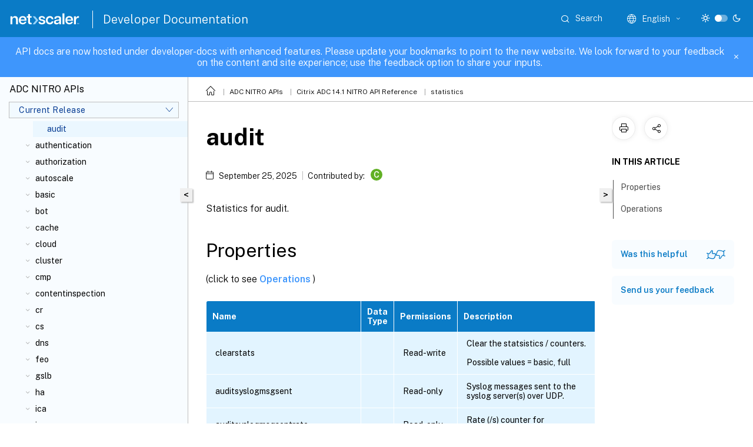

--- FILE ---
content_type: text/html; charset=UTF-8
request_url: https://developer-docs.netscaler.com/en-us/adc-nitro-api/current-release/statistics/audit/audit
body_size: 17304
content:
<!DOCTYPE html>
<html lang="en" class="theme" style="visibility:hidden">
    <head>
<meta http-equiv="Content-Type" content="text/html; charset=UTF-8">
    <meta charset="UTF-8">
    <meta http-equiv="X-UA-Compatible" content="IE=edge">
    <meta name="viewport" content="width=device-width, initial-scale=1.0, maximum-scale=12.0, user-scalable=yes">
    
    
   
    <title>audit | statistics</title>
	
    <meta name="description" content="Statistics for audit. . .Some options that you can use for each operations:.">
	
    <meta name="ctx_product" content="adc-nitro-api">
    
    <meta name="ctx_product_version" content="adc-nitro-api_cr">
    <meta name="lastModified" content="September 25, 2025">
<meta name="mt_fly_provider" content="">
    <meta name="lang_code" content="en-us">   
    <meta name="google-site-verification" content="6TdUrxBvG9PpZk7othA89-FczgAi4pbKP28KVHnxAcU">
    

    

      <link rel="preconnect" href="https://consent.trustarc.com" crossorigin>   

   <link rel="preconnect" href="https://fonts.gstatic.com" crossorigin>

    <link rel="preload" as="style" href="https://fonts.googleapis.com/css2?family=Public+Sans:wght@300;400;600;700&amp;display=swap">

    <link rel="stylesheet" href="https://fonts.googleapis.com/css2?family=Public+Sans:wght@300;400;600;700&amp;display=swap" media="print" onload="this.media='all'">

        
   
    <link rel="preload" as="style" href="/assets/main.css">
    <link rel="stylesheet" href="/assets/main.css">



    <link rel="canonical" href="/en-us/adc-nitro-api/current-release/statistics/audit/audit.html">
    <link rel="icon" type="image/vnd.microsoft.icon" href="/assets/images/favicon.ico">
    <link rel="apple-touch-icon" href="/assets/images/apple-touch-icon.png">
  
    
    
</head>

    <body class="doc">
        <div class="docs-container-fluid">
            <div class="row no-gutters docs-header-container" id="docs-header-container-id">
                <div class="col-sm-12 col-md-12 docs-page-header">
                    
                        
<header class="docs-header clearfix">
  <!-- <button type="button" id="extra-close-button" class="close" data-dismiss="modal" aria-label="Close">
        <span aria-hidden="true">&times;</span>
    </button> -->

  <div class="md-search">
    <div class="md-search-close">
      <span class="docs-icon icon-close"></span>
    </div>
  </div>
  <div class="header-left">
    <div class="docs-icon icon-hamburger md-hamburger"></div>

    <a class="site-title" onclick="location.href='http://netscaler.com';">
      <img class="add-header-logo">
      
    </a>
    <span class="header-divider"> </span>
    <a href="/en-us" class="site-title-text">Developer Documentation</a>
  </div>
  <div class="header-right">
    <div class="search-bar-container">
<!-- Button trigger modal -->
<button type="button" class="btn btn-primary search-btn-homepage" data-toggle="modal" data-target="#algoliaModal" id="search-btn">
  <span class="docs-icon icon-search"></span>
  <div class="search-box-new"> Search</div>
</button>

<input type="hidden" id="search_type" value="Type to search">
<input type="hidden" id="search_no_results" value="No results">
<input type="hidden" id="search_filter" value="Filters">
<input type="hidden" id="search_refine" value="Refine results">
<input type="hidden" id="search_clear_all" value="Clear All">
<input type="hidden" id="search_citrix_pro_doc" value="Search developer documentation">
<input type="hidden" id="search_query" value="Try a different or less specific query. Remove any selected filters. Example queries include upgrade, workspace, certificate.">
<input type="hidden" id="search_recommended" value="Recommended topics">
<input type="hidden" id="search_related_topics" value="Related topics in Citrix Tech Zone">
<input type="hidden" id="search_no_result_tech_zone" value="No results found in Tech Zone">
<input type="hidden" id="search_show_more" value="Show more in Tech Zone">
<input type="hidden" id="search_query_all" value="Search in all products">
<input type="hidden" id="search_featured" value="Featured topics">
<input type="hidden" id="search_active_filter" value="Selected filter">

  <!-- Modal -->
  <div class="modal fade" id="algoliaModal" data-backdrop="false" tabindex="-1" role="dialog" aria-labelledby="algoliaModalLabel" aria-hidden="true">
    <div class="modal-dialog modal-dialog-scrollable" role="document">
      <div class="modal-content search-modal-content">
        <div class="modal-body search-modal-body" id="modal-box-algolia">
          <div>
            <div class="search-filter-head">
              <div class="inner-div">
                <div class="close-search-modal-mobile" data-dismiss="modal" aria-label="Close">
                 <span class="docs-icon algolia-modal-close-icon icon-arrow-back-search"></span>
                </div> 
                <div id="autocomplete">
                </div>
                <div class="close-search-modal" data-dismiss="modal" aria-label="Close">
                  <p>Close</p> <span class="docs-icon icon-clearAll-search"></span>
                </div>
                <div class="mobile-filter" id="mobile-filter-button"><span class="docs-icon icon-filter"></span></div>    
              </div>
            </div>
            <div class="search-hits">
              <div class="products-heading">
                <div class="prod">
                <div class="refine-heading">Refine results</div>
                <div id="clear-refinement" class="bg-ss-clear"></div>
                </div>
                <div id="hierarchical-menu">
                  <input type="text" id="product-search" class="product-searchbox" placeholder="Search for products">
                  <p class="select-product-mobile">Select Product</p>
                </div>
              </div>
              <div class="mobile-apply-filter" id="mobile-filter-div">
                <div class="mobile-apply-filter-inner">
                  <div id="apply-filter">Apply</div>
                  <div id="clear-refinement-mobile">Clear All</div>
                </div>
              </div>
              <div id="result-div">
                <div id="query-suggestion-div"></div>
                <div class="show-filter">
                  <div id="selected-message">Selected filter</div>
                  <div id="current-refinements"></div>
                </div>
                <div id="empty-search-algolia">
                  <div class="search-icon-big">
                    <span class="docs-icon icon-search no-result"></span>
                  </div>
                  <div class="empty-message-class">
                     <div class="empty-message-line-1 modal-text-center">Search developer documentation</div>
                  </div>
                </div>
                <div id="infinite-hits-custom" class="hits-container" style="display:none;">
                </div>
              </div>
            </div>
          </div>
        </div>
      </div>
    </div>
  </div>

      <span class="docs-icon icon-search md-search-submit"></span>
    </div>
<div class="language-container">
    <button type="button" class="btn btn-default dropdown-toggle" data-toggle="dropdown" aria-haspopup="true" aria-expanded="false" onclick="loadCaptcha('language')">
        <i class="docs-icon icon-globe cx-globe lang-selected"></i>
        <span class="lang-selected-text"></span>
        <span class="docs-icon dropdown-arrow icon-arrow-down-rounded"></span>
    </button>
        
    <ul class="dropdown-menu">
        <li class="lang active lang-desktop">
            <a class='language-option' href='/en-us/adc-nitro-api/current-release/statistics/audit/audit?lang-switch=true'>
                <div class="lang-p">
                    English
                </div>
            </a>
        </li>
        <li class="lang active lang-mobile">
            <a class='language-option' href='/en-us/adc-nitro-api/current-release/statistics/audit/audit?lang-switch=true'>
                <div class="lang-p">
                    EN
                </div>
            </a>
        </li>
    </ul>
</div>



    <div class="light-toggle-box">
      <div class="light docs-actions-item">
        <span data-content="Light theme">
          <i class="docs-icon icon-sun"></i>
        </span>
      </div>
      <label class="switch">
        <input id="switch_theme" type="checkbox">
        <span class="slider round"></span>
      </label>
      <div class="dark docs-actions-item">
        <span data-content="Dark theme">
          <i class="docs-icon icon-moon"></i>
        </span>
      </div>
    </div>

    <button class="themebtn-switch">
      <span data-content="Light theme" class="theme-mobile">
        <i class="docs-icon icon-sun"></i>
      </span>
    </button>
  </div>
</header>


                    
					 <div id="docs-banner">
                        <div id="banner-div" style="display: none;" data-component="dismissible-item" data-expiry="1000" data-id="welcome-banner" data-type="info" data-value='&lt;div&gt;&lt;p id="text-banner"&gt;&lt;/p&gt;&lt;p id="new-banner"&gt;&lt;/p&gt;&lt;/div&gt;'></div>


                    </div>
                </div>
            </div>
            <div class="row no-gutters">
                <div class="col-sm-12 col-md-12 docs-page-content">
			<div id="invisible-recaptcha"></div>
     			 <input type="hidden" id="recaptchaVal" value="">
                    
   
<div class="row no-gutters" id="collapse">
  <div class="col-3 col-md-4 col-lg-3 content-left-wrapper">
    <div class="left-wrapper">
      
      

    
   <div class="version-name-class">
       <span class="version-name">ADC NITRO APIs</span>
   </div>
    <div class="cx-version-options">
        <div class="dropdown">
            
            <button class="btn btn-secondary dropdown-toggle docsproductversiondropdown" type="button" data-toggle="dropdown" aria-haspopup="true" aria-expanded="false">
                <p class="version-name-container">
                     <span class="version-name">Current Release</span>
                    
                </p>
                <span class="docs-icon icons-arrow-version-selector"></span>
                
            </button>
            <div class="dropdown-menu" aria-labelledby="dropdownMenuButton">
            
              <a class="dropdown-item" data-version-url="/en-us/adc-nitro-api/current-release/statistics/audit/audit.html">Current Release</a>
            
              <a class="dropdown-item" data-version-url="/en-us/adc-nitro-api/13-1/statistics/audit/audit.html">13.1</a>
            
              <a class="dropdown-item" data-version-url="/en-us/adc-nitro-api/13/statistics/audit/audit.html">13</a>
            
            </div>
        </div>
    </div>


<div class="left-nav">
    <div class="overlay"></div>
    <ul class="ctx-sub-menu scrollable">
                <li class="has-sub-nav-li">
                    
                    <p>
                        <span class="ctx-sub-menu-group-link has-sub-nav docs-icon icon-arrow-down-rounded"></span>
                    
                        
                        
                        
                        
                        <a class="ctx-sub-menu-group-title">
                            aaa
                            
                            
                        </a>
                    </p>
                        <ul id="ctx-sub-menu-children" class="ctx-sub-menu-closed">
                                <li>
                                    <p>  
                                        <a href='/en-us/adc-nitro-api/current-release/statistics/aaa/aaa_page'>aaa_page</a>
                                </p>
</li>
                                <li>
                                    <p>  
                                        <a href='/en-us/adc-nitro-api/current-release/statistics/aaa/aaa'>aaa</a>
                                </p>
</li>
                        </ul>
                 </li>
                <li class="has-sub-nav-li">
                    
                    <p>
                        <span class="ctx-sub-menu-group-link has-sub-nav docs-icon icon-arrow-down-rounded"></span>
                    
                        
                        
                        
                        
                        <a class="ctx-sub-menu-group-title">
                            api
                            
                            
                        </a>
                    </p>
                        <ul id="ctx-sub-menu-children" class="ctx-sub-menu-closed">
                                <li>
                                    <p>  
                                        <a href='/en-us/adc-nitro-api/current-release/statistics/api/api_page'>api_page</a>
                                </p>
</li>
                                <li>
                                    <p>  
                                        <a href='/en-us/adc-nitro-api/current-release/statistics/api/apispec'>apispec</a>
                                </p>
</li>
                        </ul>
                 </li>
                <li class="has-sub-nav-li">
                    
                    <p>
                        <span class="ctx-sub-menu-group-link has-sub-nav docs-icon icon-arrow-down-rounded"></span>
                    
                        
                        
                        
                        
                        <a class="ctx-sub-menu-group-title">
                            appflow
                            
                            
                        </a>
                    </p>
                        <ul id="ctx-sub-menu-children" class="ctx-sub-menu-closed">
                                <li>
                                    <p>  
                                        <a href='/en-us/adc-nitro-api/current-release/statistics/appflow/appflow_page'>appflow_page</a>
                                </p>
</li>
                                <li>
                                    <p>  
                                        <a href='/en-us/adc-nitro-api/current-release/statistics/appflow/appflow'>appflow</a>
                                </p>
</li>
                        </ul>
                 </li>
                <li class="has-sub-nav-li">
                    
                    <p>
                        <span class="ctx-sub-menu-group-link has-sub-nav docs-icon icon-arrow-down-rounded"></span>
                    
                        
                        
                        
                        
                        <a class="ctx-sub-menu-group-title">
                            appfw
                            
                            
                        </a>
                    </p>
                        <ul id="ctx-sub-menu-children" class="ctx-sub-menu-closed">
                                <li>
                                    <p>  
                                        <a href='/en-us/adc-nitro-api/current-release/statistics/appfw/appfw_page'>appfw_page</a>
                                </p>
</li>
                                <li>
                                    <p>  
                                        <a href='/en-us/adc-nitro-api/current-release/statistics/appfw/appfw'>appfw</a>
                                </p>
</li>
                                <li>
                                    <p>  
                                        <a href='/en-us/adc-nitro-api/current-release/statistics/appfw/appfwpolicy'>appfwpolicy</a>
                                </p>
</li>
                                <li>
                                    <p>  
                                        <a href='/en-us/adc-nitro-api/current-release/statistics/appfw/appfwpolicylabel'>appfwpolicylabel</a>
                                </p>
</li>
                                <li>
                                    <p>  
                                        <a href='/en-us/adc-nitro-api/current-release/statistics/appfw/appfwprofile'>appfwprofile</a>
                                </p>
</li>
                        </ul>
                 </li>
                <li class="has-sub-nav-li">
                    
                    <p>
                        <span class="ctx-sub-menu-group-link has-sub-nav docs-icon icon-arrow-down-rounded"></span>
                    
                        
                        
                        
                        
                        <a class="ctx-sub-menu-group-title">
                            appqoe
                            
                            
                        </a>
                    </p>
                        <ul id="ctx-sub-menu-children" class="ctx-sub-menu-closed">
                                <li>
                                    <p>  
                                        <a href='/en-us/adc-nitro-api/current-release/statistics/appqoe/appqoe_page'>appqoe_page</a>
                                </p>
</li>
                                <li>
                                    <p>  
                                        <a href='/en-us/adc-nitro-api/current-release/statistics/appqoe/appqoe'>appqoe</a>
                                </p>
</li>
                                <li>
                                    <p>  
                                        <a href='/en-us/adc-nitro-api/current-release/statistics/appqoe/appqoepolicy'>appqoepolicy</a>
                                </p>
</li>
                        </ul>
                 </li>
                <li class="has-sub-nav-li">
                    
                    <p class="child-active">
                        <span class="ctx-sub-menu-group-link has-sub-nav docs-icon icon-arrow-up-rounded "></span>
                    
                        
                        
                        
                        
                        <a class="ctx-sub-menu-group-title">
                            audit
                            
                            
                        </a>
                    </p>
                        <ul id="ctx-sub-menu-children" class="ctx-sub-menu-child-open">
                                <li>
                                    <p>  
                                        <a href='/en-us/adc-nitro-api/current-release/statistics/audit/audit_page'>audit_page</a>
                                </p>
</li>
                                <li>
                                    <p class="active">
                                        audit
                                </p>
</li>
                        </ul>
                 </li>
                <li class="has-sub-nav-li">
                    
                    <p>
                        <span class="ctx-sub-menu-group-link has-sub-nav docs-icon icon-arrow-down-rounded"></span>
                    
                        
                        
                        
                        
                        <a class="ctx-sub-menu-group-title">
                            authentication
                            
                            
                        </a>
                    </p>
                        <ul id="ctx-sub-menu-children" class="ctx-sub-menu-closed">
                                <li>
                                    <p>  
                                        <a href='/en-us/adc-nitro-api/current-release/statistics/authentication/authentication_page'>authentication_page</a>
                                </p>
</li>
                                <li>
                                    <p>  
                                        <a href='/en-us/adc-nitro-api/current-release/statistics/authentication/authenticationloginschemapolicy'>authenticationloginschemapolicy</a>
                                </p>
</li>
                                <li>
                                    <p>  
                                        <a href='/en-us/adc-nitro-api/current-release/statistics/authentication/authenticationoauthidppolicy'>authenticationoauthidppolicy</a>
                                </p>
</li>
                                <li>
                                    <p>  
                                        <a href='/en-us/adc-nitro-api/current-release/statistics/authentication/authenticationpolicy'>authenticationpolicy</a>
                                </p>
</li>
                                <li>
                                    <p>  
                                        <a href='/en-us/adc-nitro-api/current-release/statistics/authentication/authenticationpolicylabel'>authenticationpolicylabel</a>
                                </p>
</li>
                                <li>
                                    <p>  
                                        <a href='/en-us/adc-nitro-api/current-release/statistics/authentication/authenticationsamlidppolicy'>authenticationsamlidppolicy</a>
                                </p>
</li>
                                <li>
                                    <p>  
                                        <a href='/en-us/adc-nitro-api/current-release/statistics/authentication/authenticationvserver'>authenticationvserver</a>
                                </p>
</li>
                        </ul>
                 </li>
                <li class="has-sub-nav-li">
                    
                    <p>
                        <span class="ctx-sub-menu-group-link has-sub-nav docs-icon icon-arrow-down-rounded"></span>
                    
                        
                        
                        
                        
                        <a class="ctx-sub-menu-group-title">
                            authorization
                            
                            
                        </a>
                    </p>
                        <ul id="ctx-sub-menu-children" class="ctx-sub-menu-closed">
                                <li>
                                    <p>  
                                        <a href='/en-us/adc-nitro-api/current-release/statistics/authorization/authorization_page'>authorization_page</a>
                                </p>
</li>
                                <li>
                                    <p>  
                                        <a href='/en-us/adc-nitro-api/current-release/statistics/authorization/authorizationpolicylabel'>authorizationpolicylabel</a>
                                </p>
</li>
                        </ul>
                 </li>
                <li class="has-sub-nav-li">
                    
                    <p>
                        <span class="ctx-sub-menu-group-link has-sub-nav docs-icon icon-arrow-down-rounded"></span>
                    
                        
                        
                        
                        
                        <a class="ctx-sub-menu-group-title">
                            autoscale
                            
                            
                        </a>
                    </p>
                        <ul id="ctx-sub-menu-children" class="ctx-sub-menu-closed">
                                <li>
                                    <p>  
                                        <a href='/en-us/adc-nitro-api/current-release/statistics/autoscale/autoscale_page'>autoscale_page</a>
                                </p>
</li>
                                <li>
                                    <p>  
                                        <a href='/en-us/adc-nitro-api/current-release/statistics/autoscale/autoscalepolicy'>autoscalepolicy</a>
                                </p>
</li>
                        </ul>
                 </li>
                <li class="has-sub-nav-li">
                    
                    <p>
                        <span class="ctx-sub-menu-group-link has-sub-nav docs-icon icon-arrow-down-rounded"></span>
                    
                        
                        
                        
                        
                        <a class="ctx-sub-menu-group-title">
                            basic
                            
                            
                        </a>
                    </p>
                        <ul id="ctx-sub-menu-children" class="ctx-sub-menu-closed">
                                <li>
                                    <p>  
                                        <a href='/en-us/adc-nitro-api/current-release/statistics/basic/basic_page'>basic_page</a>
                                </p>
</li>
                                <li>
                                    <p>  
                                        <a href='/en-us/adc-nitro-api/current-release/statistics/basic/service'>service</a>
                                </p>
</li>
                                <li>
                                    <p>  
                                        <a href='/en-us/adc-nitro-api/current-release/statistics/basic/servicegroup'>servicegroup</a>
                                </p>
</li>
                                <li>
                                    <p>  
                                        <a href='/en-us/adc-nitro-api/current-release/statistics/basic/servicegroupmember'>servicegroupmember</a>
                                </p>
</li>
                        </ul>
                 </li>
                <li class="has-sub-nav-li">
                    
                    <p>
                        <span class="ctx-sub-menu-group-link has-sub-nav docs-icon icon-arrow-down-rounded"></span>
                    
                        
                        
                        
                        
                        <a class="ctx-sub-menu-group-title">
                            bot
                            
                            
                        </a>
                    </p>
                        <ul id="ctx-sub-menu-children" class="ctx-sub-menu-closed">
                                <li>
                                    <p>  
                                        <a href='/en-us/adc-nitro-api/current-release/statistics/bot/bot_page'>bot_page</a>
                                </p>
</li>
                                <li>
                                    <p>  
                                        <a href='/en-us/adc-nitro-api/current-release/statistics/bot/bot'>bot</a>
                                </p>
</li>
                                <li>
                                    <p>  
                                        <a href='/en-us/adc-nitro-api/current-release/statistics/bot/botpolicy'>botpolicy</a>
                                </p>
</li>
                                <li>
                                    <p>  
                                        <a href='/en-us/adc-nitro-api/current-release/statistics/bot/botpolicylabel'>botpolicylabel</a>
                                </p>
</li>
                                <li>
                                    <p>  
                                        <a href='/en-us/adc-nitro-api/current-release/statistics/bot/botprofile'>botprofile</a>
                                </p>
</li>
                        </ul>
                 </li>
                <li class="has-sub-nav-li">
                    
                    <p>
                        <span class="ctx-sub-menu-group-link has-sub-nav docs-icon icon-arrow-down-rounded"></span>
                    
                        
                        
                        
                        
                        <a class="ctx-sub-menu-group-title">
                            cache
                            
                            
                        </a>
                    </p>
                        <ul id="ctx-sub-menu-children" class="ctx-sub-menu-closed">
                                <li>
                                    <p>  
                                        <a href='/en-us/adc-nitro-api/current-release/statistics/cache/cache_page'>cache_page</a>
                                </p>
</li>
                                <li>
                                    <p>  
                                        <a href='/en-us/adc-nitro-api/current-release/statistics/cache/cache'>cache</a>
                                </p>
</li>
                                <li>
                                    <p>  
                                        <a href='/en-us/adc-nitro-api/current-release/statistics/cache/cachecontentgroup'>cachecontentgroup</a>
                                </p>
</li>
                                <li>
                                    <p>  
                                        <a href='/en-us/adc-nitro-api/current-release/statistics/cache/cachepolicy'>cachepolicy</a>
                                </p>
</li>
                                <li>
                                    <p>  
                                        <a href='/en-us/adc-nitro-api/current-release/statistics/cache/cachepolicylabel'>cachepolicylabel</a>
                                </p>
</li>
                        </ul>
                 </li>
                <li class="has-sub-nav-li">
                    
                    <p>
                        <span class="ctx-sub-menu-group-link has-sub-nav docs-icon icon-arrow-down-rounded"></span>
                    
                        
                        
                        
                        
                        <a class="ctx-sub-menu-group-title">
                            cloud
                            
                            
                        </a>
                    </p>
                        <ul id="ctx-sub-menu-children" class="ctx-sub-menu-closed">
                                <li>
                                    <p>  
                                        <a href='/en-us/adc-nitro-api/current-release/statistics/cloud/cloud_page'>cloud_page</a>
                                </p>
</li>
                                <li>
                                    <p>  
                                        <a href='/en-us/adc-nitro-api/current-release/statistics/cloud/cloud'>cloud</a>
                                </p>
</li>
                        </ul>
                 </li>
                <li class="has-sub-nav-li">
                    
                    <p>
                        <span class="ctx-sub-menu-group-link has-sub-nav docs-icon icon-arrow-down-rounded"></span>
                    
                        
                        
                        
                        
                        <a class="ctx-sub-menu-group-title">
                            cluster
                            
                            
                        </a>
                    </p>
                        <ul id="ctx-sub-menu-children" class="ctx-sub-menu-closed">
                                <li>
                                    <p>  
                                        <a href='/en-us/adc-nitro-api/current-release/statistics/cluster/cluster_page'>cluster_page</a>
                                </p>
</li>
                                <li>
                                    <p>  
                                        <a href='/en-us/adc-nitro-api/current-release/statistics/cluster/clusterinstance'>clusterinstance</a>
                                </p>
</li>
                                <li>
                                    <p>  
                                        <a href='/en-us/adc-nitro-api/current-release/statistics/cluster/clusternode'>clusternode</a>
                                </p>
</li>
                        </ul>
                 </li>
                <li class="has-sub-nav-li">
                    
                    <p>
                        <span class="ctx-sub-menu-group-link has-sub-nav docs-icon icon-arrow-down-rounded"></span>
                    
                        
                        
                        
                        
                        <a class="ctx-sub-menu-group-title">
                            cmp
                            
                            
                        </a>
                    </p>
                        <ul id="ctx-sub-menu-children" class="ctx-sub-menu-closed">
                                <li>
                                    <p>  
                                        <a href='/en-us/adc-nitro-api/current-release/statistics/cmp/cmp_page'>cmp_page</a>
                                </p>
</li>
                                <li>
                                    <p>  
                                        <a href='/en-us/adc-nitro-api/current-release/statistics/cmp/cmp'>cmp</a>
                                </p>
</li>
                                <li>
                                    <p>  
                                        <a href='/en-us/adc-nitro-api/current-release/statistics/cmp/cmppolicy'>cmppolicy</a>
                                </p>
</li>
                                <li>
                                    <p>  
                                        <a href='/en-us/adc-nitro-api/current-release/statistics/cmp/cmppolicylabel'>cmppolicylabel</a>
                                </p>
</li>
                        </ul>
                 </li>
                <li class="has-sub-nav-li">
                    
                    <p>
                        <span class="ctx-sub-menu-group-link has-sub-nav docs-icon icon-arrow-down-rounded"></span>
                    
                        
                        
                        
                        
                        <a class="ctx-sub-menu-group-title">
                            contentinspection
                            
                            
                        </a>
                    </p>
                        <ul id="ctx-sub-menu-children" class="ctx-sub-menu-closed">
                                <li>
                                    <p>  
                                        <a href='/en-us/adc-nitro-api/current-release/statistics/contentinspection/contentinspection_page'>contentinspection_page</a>
                                </p>
</li>
                                <li>
                                    <p>  
                                        <a href='/en-us/adc-nitro-api/current-release/statistics/contentinspection/contentinspection'>contentinspection</a>
                                </p>
</li>
                                <li>
                                    <p>  
                                        <a href='/en-us/adc-nitro-api/current-release/statistics/contentinspection/contentinspectionpolicy'>contentinspectionpolicy</a>
                                </p>
</li>
                                <li>
                                    <p>  
                                        <a href='/en-us/adc-nitro-api/current-release/statistics/contentinspection/contentinspectionpolicylabel'>contentinspectionpolicylabel</a>
                                </p>
</li>
                        </ul>
                 </li>
                <li class="has-sub-nav-li">
                    
                    <p>
                        <span class="ctx-sub-menu-group-link has-sub-nav docs-icon icon-arrow-down-rounded"></span>
                    
                        
                        
                        
                        
                        <a class="ctx-sub-menu-group-title">
                            cr
                            
                            
                        </a>
                    </p>
                        <ul id="ctx-sub-menu-children" class="ctx-sub-menu-closed">
                                <li>
                                    <p>  
                                        <a href='/en-us/adc-nitro-api/current-release/statistics/cr/cr_page'>cr_page</a>
                                </p>
</li>
                                <li>
                                    <p>  
                                        <a href='/en-us/adc-nitro-api/current-release/statistics/cr/crvserver'>crvserver</a>
                                </p>
</li>
                        </ul>
                 </li>
                <li class="has-sub-nav-li">
                    
                    <p>
                        <span class="ctx-sub-menu-group-link has-sub-nav docs-icon icon-arrow-down-rounded"></span>
                    
                        
                        
                        
                        
                        <a class="ctx-sub-menu-group-title">
                            cs
                            
                            
                        </a>
                    </p>
                        <ul id="ctx-sub-menu-children" class="ctx-sub-menu-closed">
                                <li>
                                    <p>  
                                        <a href='/en-us/adc-nitro-api/current-release/statistics/cs/cs_page'>cs_page</a>
                                </p>
</li>
                                <li>
                                    <p>  
                                        <a href='/en-us/adc-nitro-api/current-release/statistics/cs/csvserver'>csvserver</a>
                                </p>
</li>
                        </ul>
                 </li>
                <li class="has-sub-nav-li">
                    
                    <p>
                        <span class="ctx-sub-menu-group-link has-sub-nav docs-icon icon-arrow-down-rounded"></span>
                    
                        
                        
                        
                        
                        <a class="ctx-sub-menu-group-title">
                            dns
                            
                            
                        </a>
                    </p>
                        <ul id="ctx-sub-menu-children" class="ctx-sub-menu-closed">
                                <li>
                                    <p>  
                                        <a href='/en-us/adc-nitro-api/current-release/statistics/dns/dns_page'>dns_page</a>
                                </p>
</li>
                                <li>
                                    <p>  
                                        <a href='/en-us/adc-nitro-api/current-release/statistics/dns/dns'>dns</a>
                                </p>
</li>
                                <li>
                                    <p>  
                                        <a href='/en-us/adc-nitro-api/current-release/statistics/dns/dnspolicylabel'>dnspolicylabel</a>
                                </p>
</li>
                                <li>
                                    <p>  
                                        <a href='/en-us/adc-nitro-api/current-release/statistics/dns/dnsrecords'>dnsrecords</a>
                                </p>
</li>
                        </ul>
                 </li>
                <li class="has-sub-nav-li">
                    
                    <p>
                        <span class="ctx-sub-menu-group-link has-sub-nav docs-icon icon-arrow-down-rounded"></span>
                    
                        
                        
                        
                        
                        <a class="ctx-sub-menu-group-title">
                            feo
                            
                            
                        </a>
                    </p>
                        <ul id="ctx-sub-menu-children" class="ctx-sub-menu-closed">
                                <li>
                                    <p>  
                                        <a href='/en-us/adc-nitro-api/current-release/statistics/feo/feo_page'>feo_page</a>
                                </p>
</li>
                                <li>
                                    <p>  
                                        <a href='/en-us/adc-nitro-api/current-release/statistics/feo/feo'>feo</a>
                                </p>
</li>
                        </ul>
                 </li>
                <li class="has-sub-nav-li">
                    
                    <p>
                        <span class="ctx-sub-menu-group-link has-sub-nav docs-icon icon-arrow-down-rounded"></span>
                    
                        
                        
                        
                        
                        <a class="ctx-sub-menu-group-title">
                            gslb
                            
                            
                        </a>
                    </p>
                        <ul id="ctx-sub-menu-children" class="ctx-sub-menu-closed">
                                <li>
                                    <p>  
                                        <a href='/en-us/adc-nitro-api/current-release/statistics/gslb/gslb_page'>gslb_page</a>
                                </p>
</li>
                                <li>
                                    <p>  
                                        <a href='/en-us/adc-nitro-api/current-release/statistics/gslb/gslbdomain'>gslbdomain</a>
                                </p>
</li>
                                <li>
                                    <p>  
                                        <a href='/en-us/adc-nitro-api/current-release/statistics/gslb/gslbservice'>gslbservice</a>
                                </p>
</li>
                                <li>
                                    <p>  
                                        <a href='/en-us/adc-nitro-api/current-release/statistics/gslb/gslbservicegroup'>gslbservicegroup</a>
                                </p>
</li>
                                <li>
                                    <p>  
                                        <a href='/en-us/adc-nitro-api/current-release/statistics/gslb/gslbservicegroupmember'>gslbservicegroupmember</a>
                                </p>
</li>
                                <li>
                                    <p>  
                                        <a href='/en-us/adc-nitro-api/current-release/statistics/gslb/gslbsite'>gslbsite</a>
                                </p>
</li>
                                <li>
                                    <p>  
                                        <a href='/en-us/adc-nitro-api/current-release/statistics/gslb/gslbvserver'>gslbvserver</a>
                                </p>
</li>
                        </ul>
                 </li>
                <li class="has-sub-nav-li">
                    
                    <p>
                        <span class="ctx-sub-menu-group-link has-sub-nav docs-icon icon-arrow-down-rounded"></span>
                    
                        
                        
                        
                        
                        <a class="ctx-sub-menu-group-title">
                            ha
                            
                            
                        </a>
                    </p>
                        <ul id="ctx-sub-menu-children" class="ctx-sub-menu-closed">
                                <li>
                                    <p>  
                                        <a href='/en-us/adc-nitro-api/current-release/statistics/ha/ha_page'>ha_page</a>
                                </p>
</li>
                                <li>
                                    <p>  
                                        <a href='/en-us/adc-nitro-api/current-release/statistics/ha/hanode'>hanode</a>
                                </p>
</li>
                        </ul>
                 </li>
                <li class="has-sub-nav-li">
                    
                    <p>
                        <span class="ctx-sub-menu-group-link has-sub-nav docs-icon icon-arrow-down-rounded"></span>
                    
                        
                        
                        
                        
                        <a class="ctx-sub-menu-group-title">
                            ica
                            
                            
                        </a>
                    </p>
                        <ul id="ctx-sub-menu-children" class="ctx-sub-menu-closed">
                                <li>
                                    <p>  
                                        <a href='/en-us/adc-nitro-api/current-release/statistics/ica/ica_page'>ica_page</a>
                                </p>
</li>
                                <li>
                                    <p>  
                                        <a href='/en-us/adc-nitro-api/current-release/statistics/ica/icapolicy'>icapolicy</a>
                                </p>
</li>
                        </ul>
                 </li>
                <li class="has-sub-nav-li">
                    
                    <p>
                        <span class="ctx-sub-menu-group-link has-sub-nav docs-icon icon-arrow-down-rounded"></span>
                    
                        
                        
                        
                        
                        <a class="ctx-sub-menu-group-title">
                            ipsec
                            
                            
                        </a>
                    </p>
                        <ul id="ctx-sub-menu-children" class="ctx-sub-menu-closed">
                                <li>
                                    <p>  
                                        <a href='/en-us/adc-nitro-api/current-release/statistics/ipsec/ipsec_page'>ipsec_page</a>
                                </p>
</li>
                                <li>
                                    <p>  
                                        <a href='/en-us/adc-nitro-api/current-release/statistics/ipsec/ipseccounters'>ipseccounters</a>
                                </p>
</li>
                        </ul>
                 </li>
                <li class="has-sub-nav-li">
                    
                    <p>
                        <span class="ctx-sub-menu-group-link has-sub-nav docs-icon icon-arrow-down-rounded"></span>
                    
                        
                        
                        
                        
                        <a class="ctx-sub-menu-group-title">
                            ipsecalg
                            
                            
                        </a>
                    </p>
                        <ul id="ctx-sub-menu-children" class="ctx-sub-menu-closed">
                                <li>
                                    <p>  
                                        <a href='/en-us/adc-nitro-api/current-release/statistics/ipsecalg/ipsecalg_page'>ipsecalg_page</a>
                                </p>
</li>
                                <li>
                                    <p>  
                                        <a href='/en-us/adc-nitro-api/current-release/statistics/ipsecalg/ipsecalgcounters'>ipsecalgcounters</a>
                                </p>
</li>
                        </ul>
                 </li>
                <li class="has-sub-nav-li">
                    
                    <p>
                        <span class="ctx-sub-menu-group-link has-sub-nav docs-icon icon-arrow-down-rounded"></span>
                    
                        
                        
                        
                        
                        <a class="ctx-sub-menu-group-title">
                            lb
                            
                            
                        </a>
                    </p>
                        <ul id="ctx-sub-menu-children" class="ctx-sub-menu-closed">
                                <li>
                                    <p>  
                                        <a href='/en-us/adc-nitro-api/current-release/statistics/lb/lb_page'>lb_page</a>
                                </p>
</li>
                                <li>
                                    <p>  
                                        <a href='/en-us/adc-nitro-api/current-release/statistics/lb/lbpolicy'>lbpolicy</a>
                                </p>
</li>
                                <li>
                                    <p>  
                                        <a href='/en-us/adc-nitro-api/current-release/statistics/lb/lbpolicylabel'>lbpolicylabel</a>
                                </p>
</li>
                                <li>
                                    <p>  
                                        <a href='/en-us/adc-nitro-api/current-release/statistics/lb/lbvserver'>lbvserver</a>
                                </p>
</li>
                        </ul>
                 </li>
                <li class="has-sub-nav-li">
                    
                    <p>
                        <span class="ctx-sub-menu-group-link has-sub-nav docs-icon icon-arrow-down-rounded"></span>
                    
                        
                        
                        
                        
                        <a class="ctx-sub-menu-group-title">
                            lldp
                            
                            
                        </a>
                    </p>
                        <ul id="ctx-sub-menu-children" class="ctx-sub-menu-closed">
                                <li>
                                    <p>  
                                        <a href='/en-us/adc-nitro-api/current-release/statistics/lldp/lldp_page'>lldp_page</a>
                                </p>
</li>
                                <li>
                                    <p>  
                                        <a href='/en-us/adc-nitro-api/current-release/statistics/lldp/lldp'>lldp</a>
                                </p>
</li>
                        </ul>
                 </li>
                <li class="has-sub-nav-li">
                    
                    <p>
                        <span class="ctx-sub-menu-group-link has-sub-nav docs-icon icon-arrow-down-rounded"></span>
                    
                        
                        
                        
                        
                        <a class="ctx-sub-menu-group-title">
                            lsn
                            
                            
                        </a>
                    </p>
                        <ul id="ctx-sub-menu-children" class="ctx-sub-menu-closed">
                                <li>
                                    <p>  
                                        <a href='/en-us/adc-nitro-api/current-release/statistics/lsn/lsn_page'>lsn_page</a>
                                </p>
</li>
                                <li>
                                    <p>  
                                        <a href='/en-us/adc-nitro-api/current-release/statistics/lsn/lsn'>lsn</a>
                                </p>
</li>
                                <li>
                                    <p>  
                                        <a href='/en-us/adc-nitro-api/current-release/statistics/lsn/lsndslite'>lsndslite</a>
                                </p>
</li>
                                <li>
                                    <p>  
                                        <a href='/en-us/adc-nitro-api/current-release/statistics/lsn/lsngroup'>lsngroup</a>
                                </p>
</li>
                                <li>
                                    <p>  
                                        <a href='/en-us/adc-nitro-api/current-release/statistics/lsn/lsnnat64'>lsnnat64</a>
                                </p>
</li>
                                <li>
                                    <p>  
                                        <a href='/en-us/adc-nitro-api/current-release/statistics/lsn/lsnpool'>lsnpool</a>
                                </p>
</li>
                        </ul>
                 </li>
                <li class="has-sub-nav-li">
                    
                    <p>
                        <span class="ctx-sub-menu-group-link has-sub-nav docs-icon icon-arrow-down-rounded"></span>
                    
                        
                        
                        
                        
                        <a class="ctx-sub-menu-group-title">
                            network
                            
                            
                        </a>
                    </p>
                        <ul id="ctx-sub-menu-children" class="ctx-sub-menu-closed">
                                <li>
                                    <p>  
                                        <a href='/en-us/adc-nitro-api/current-release/statistics/network/network_page'>network_page</a>
                                </p>
</li>
                                <li>
                                    <p>  
                                        <a href='/en-us/adc-nitro-api/current-release/statistics/network/interface'>Interface</a>
                                </p>
</li>
                                <li>
                                    <p>  
                                        <a href='/en-us/adc-nitro-api/current-release/statistics/network/bridge'>bridge</a>
                                </p>
</li>
                                <li>
                                    <p>  
                                        <a href='/en-us/adc-nitro-api/current-release/statistics/network/inat'>inat</a>
                                </p>
</li>
                                <li>
                                    <p>  
                                        <a href='/en-us/adc-nitro-api/current-release/statistics/network/inatsession'>inatsession</a>
                                </p>
</li>
                                <li>
                                    <p>  
                                        <a href='/en-us/adc-nitro-api/current-release/statistics/network/mapbmr'>mapbmr</a>
                                </p>
</li>
                                <li>
                                    <p>  
                                        <a href='/en-us/adc-nitro-api/current-release/statistics/network/mapdomain'>mapdomain</a>
                                </p>
</li>
                                <li>
                                    <p>  
                                        <a href='/en-us/adc-nitro-api/current-release/statistics/network/nat64'>nat64</a>
                                </p>
</li>
                                <li>
                                    <p>  
                                        <a href='/en-us/adc-nitro-api/current-release/statistics/network/rnat'>rnat</a>
                                </p>
</li>
                                <li>
                                    <p>  
                                        <a href='/en-us/adc-nitro-api/current-release/statistics/network/rnat6'>rnat6</a>
                                </p>
</li>
                                <li>
                                    <p>  
                                        <a href='/en-us/adc-nitro-api/current-release/statistics/network/rnatip'>rnatip</a>
                                </p>
</li>
                                <li>
                                    <p>  
                                        <a href='/en-us/adc-nitro-api/current-release/statistics/network/tunnelip'>tunnelip</a>
                                </p>
</li>
                                <li>
                                    <p>  
                                        <a href='/en-us/adc-nitro-api/current-release/statistics/network/tunnelip6'>tunnelip6</a>
                                </p>
</li>
                                <li>
                                    <p>  
                                        <a href='/en-us/adc-nitro-api/current-release/statistics/network/vlan'>vlan</a>
                                </p>
</li>
                                <li>
                                    <p>  
                                        <a href='/en-us/adc-nitro-api/current-release/statistics/network/vxlan'>vxlan</a>
                                </p>
</li>
                        </ul>
                 </li>
                <li class="has-sub-nav-li">
                    
                    <p>
                        <span class="ctx-sub-menu-group-link has-sub-nav docs-icon icon-arrow-down-rounded"></span>
                    
                        
                        
                        
                        
                        <a class="ctx-sub-menu-group-title">
                            ns
                            
                            
                        </a>
                    </p>
                        <ul id="ctx-sub-menu-children" class="ctx-sub-menu-closed">
                                <li>
                                    <p>  
                                        <a href='/en-us/adc-nitro-api/current-release/statistics/ns/ns_page'>ns_page</a>
                                </p>
</li>
                                <li>
                                    <p>  
                                        <a href='/en-us/adc-nitro-api/current-release/statistics/ns/ns'>ns</a>
                                </p>
</li>
                                <li>
                                    <p>  
                                        <a href='/en-us/adc-nitro-api/current-release/statistics/ns/nsacl'>nsacl</a>
                                </p>
</li>
                                <li>
                                    <p>  
                                        <a href='/en-us/adc-nitro-api/current-release/statistics/ns/nsacl6'>nsacl6</a>
                                </p>
</li>
                                <li>
                                    <p>  
                                        <a href='/en-us/adc-nitro-api/current-release/statistics/ns/nslimitidentifier'>nslimitidentifier</a>
                                </p>
</li>
                                <li>
                                    <p>  
                                        <a href='/en-us/adc-nitro-api/current-release/statistics/ns/nsmemory'>nsmemory</a>
                                </p>
</li>
                                <li>
                                    <p>  
                                        <a href='/en-us/adc-nitro-api/current-release/statistics/ns/nspartition'>nspartition</a>
                                </p>
</li>
                                <li>
                                    <p>  
                                        <a href='/en-us/adc-nitro-api/current-release/statistics/ns/nspbr'>nspbr</a>
                                </p>
</li>
                                <li>
                                    <p>  
                                        <a href='/en-us/adc-nitro-api/current-release/statistics/ns/nspbr6'>nspbr6</a>
                                </p>
</li>
                                <li>
                                    <p>  
                                        <a href='/en-us/adc-nitro-api/current-release/statistics/ns/nssimpleacl'>nssimpleacl</a>
                                </p>
</li>
                                <li>
                                    <p>  
                                        <a href='/en-us/adc-nitro-api/current-release/statistics/ns/nssimpleacl6'>nssimpleacl6</a>
                                </p>
</li>
                                <li>
                                    <p>  
                                        <a href='/en-us/adc-nitro-api/current-release/statistics/ns/nstrafficdomain'>nstrafficdomain</a>
                                </p>
</li>
                        </ul>
                 </li>
                <li class="has-sub-nav-li">
                    
                    <p>
                        <span class="ctx-sub-menu-group-link has-sub-nav docs-icon icon-arrow-down-rounded"></span>
                    
                        
                        
                        
                        
                        <a class="ctx-sub-menu-group-title">
                            pcp
                            
                            
                        </a>
                    </p>
                        <ul id="ctx-sub-menu-children" class="ctx-sub-menu-closed">
                                <li>
                                    <p>  
                                        <a href='/en-us/adc-nitro-api/current-release/statistics/pcp/pcp_page'>pcp_page</a>
                                </p>
</li>
                                <li>
                                    <p>  
                                        <a href='/en-us/adc-nitro-api/current-release/statistics/pcp/pcpserver'>pcpserver</a>
                                </p>
</li>
                        </ul>
                 </li>
                <li class="has-sub-nav-li">
                    
                    <p>
                        <span class="ctx-sub-menu-group-link has-sub-nav docs-icon icon-arrow-down-rounded"></span>
                    
                        
                        
                        
                        
                        <a class="ctx-sub-menu-group-title">
                            protocol
                            
                            
                        </a>
                    </p>
                        <ul id="ctx-sub-menu-children" class="ctx-sub-menu-closed">
                                <li>
                                    <p>  
                                        <a href='/en-us/adc-nitro-api/current-release/statistics/protocol/protocol_page'>protocol_page</a>
                                </p>
</li>
                                <li>
                                    <p>  
                                        <a href='/en-us/adc-nitro-api/current-release/statistics/protocol/protocolhttp'>protocolhttp</a>
                                </p>
</li>
                                <li>
                                    <p>  
                                        <a href='/en-us/adc-nitro-api/current-release/statistics/protocol/protocolhttp2'>protocolhttp2</a>
                                </p>
</li>
                                <li>
                                    <p>  
                                        <a href='/en-us/adc-nitro-api/current-release/statistics/protocol/protocolhttp3'>protocolhttp3</a>
                                </p>
</li>
                                <li>
                                    <p>  
                                        <a href='/en-us/adc-nitro-api/current-release/statistics/protocol/protocolicmp'>protocolicmp</a>
                                </p>
</li>
                                <li>
                                    <p>  
                                        <a href='/en-us/adc-nitro-api/current-release/statistics/protocol/protocolicmpv6'>protocolicmpv6</a>
                                </p>
</li>
                                <li>
                                    <p>  
                                        <a href='/en-us/adc-nitro-api/current-release/statistics/protocol/protocolip'>protocolip</a>
                                </p>
</li>
                                <li>
                                    <p>  
                                        <a href='/en-us/adc-nitro-api/current-release/statistics/protocol/protocolipv6'>protocolipv6</a>
                                </p>
</li>
                                <li>
                                    <p>  
                                        <a href='/en-us/adc-nitro-api/current-release/statistics/protocol/protocolmptcp'>protocolmptcp</a>
                                </p>
</li>
                                <li>
                                    <p>  
                                        <a href='/en-us/adc-nitro-api/current-release/statistics/protocol/protocolquic'>protocolquic</a>
                                </p>
</li>
                                <li>
                                    <p>  
                                        <a href='/en-us/adc-nitro-api/current-release/statistics/protocol/protocolquicbridge'>protocolquicbridge</a>
                                </p>
</li>
                                <li>
                                    <p>  
                                        <a href='/en-us/adc-nitro-api/current-release/statistics/protocol/protocoltcp'>protocoltcp</a>
                                </p>
</li>
                                <li>
                                    <p>  
                                        <a href='/en-us/adc-nitro-api/current-release/statistics/protocol/protocoludp'>protocoludp</a>
                                </p>
</li>
                        </ul>
                 </li>
                <li class="has-sub-nav-li">
                    
                    <p>
                        <span class="ctx-sub-menu-group-link has-sub-nav docs-icon icon-arrow-down-rounded"></span>
                    
                        
                        
                        
                        
                        <a class="ctx-sub-menu-group-title">
                            qos
                            
                            
                        </a>
                    </p>
                        <ul id="ctx-sub-menu-children" class="ctx-sub-menu-closed">
                                <li>
                                    <p>  
                                        <a href='/en-us/adc-nitro-api/current-release/statistics/qos/qos_page'>qos_page</a>
                                </p>
</li>
                                <li>
                                    <p>  
                                        <a href='/en-us/adc-nitro-api/current-release/statistics/qos/qos'>qos</a>
                                </p>
</li>
                        </ul>
                 </li>
                <li class="has-sub-nav-li">
                    
                    <p>
                        <span class="ctx-sub-menu-group-link has-sub-nav docs-icon icon-arrow-down-rounded"></span>
                    
                        
                        
                        
                        
                        <a class="ctx-sub-menu-group-title">
                            responder
                            
                            
                        </a>
                    </p>
                        <ul id="ctx-sub-menu-children" class="ctx-sub-menu-closed">
                                <li>
                                    <p>  
                                        <a href='/en-us/adc-nitro-api/current-release/statistics/responder/responder_page'>responder_page</a>
                                </p>
</li>
                                <li>
                                    <p>  
                                        <a href='/en-us/adc-nitro-api/current-release/statistics/responder/responderpolicy'>responderpolicy</a>
                                </p>
</li>
                                <li>
                                    <p>  
                                        <a href='/en-us/adc-nitro-api/current-release/statistics/responder/responderpolicylabel'>responderpolicylabel</a>
                                </p>
</li>
                        </ul>
                 </li>
                <li class="has-sub-nav-li">
                    
                    <p>
                        <span class="ctx-sub-menu-group-link has-sub-nav docs-icon icon-arrow-down-rounded"></span>
                    
                        
                        
                        
                        
                        <a class="ctx-sub-menu-group-title">
                            rewrite
                            
                            
                        </a>
                    </p>
                        <ul id="ctx-sub-menu-children" class="ctx-sub-menu-closed">
                                <li>
                                    <p>  
                                        <a href='/en-us/adc-nitro-api/current-release/statistics/rewrite/rewrite_page'>rewrite_page</a>
                                </p>
</li>
                                <li>
                                    <p>  
                                        <a href='/en-us/adc-nitro-api/current-release/statistics/rewrite/rewritepolicy'>rewritepolicy</a>
                                </p>
</li>
                                <li>
                                    <p>  
                                        <a href='/en-us/adc-nitro-api/current-release/statistics/rewrite/rewritepolicylabel'>rewritepolicylabel</a>
                                </p>
</li>
                        </ul>
                 </li>
                <li class="has-sub-nav-li">
                    
                    <p>
                        <span class="ctx-sub-menu-group-link has-sub-nav docs-icon icon-arrow-down-rounded"></span>
                    
                        
                        
                        
                        
                        <a class="ctx-sub-menu-group-title">
                            snmp
                            
                            
                        </a>
                    </p>
                        <ul id="ctx-sub-menu-children" class="ctx-sub-menu-closed">
                                <li>
                                    <p>  
                                        <a href='/en-us/adc-nitro-api/current-release/statistics/snmp/snmp_page'>snmp_page</a>
                                </p>
</li>
                                <li>
                                    <p>  
                                        <a href='/en-us/adc-nitro-api/current-release/statistics/snmp/snmp'>snmp</a>
                                </p>
</li>
                        </ul>
                 </li>
                <li class="has-sub-nav-li">
                    
                    <p>
                        <span class="ctx-sub-menu-group-link has-sub-nav docs-icon icon-arrow-down-rounded"></span>
                    
                        
                        
                        
                        
                        <a class="ctx-sub-menu-group-title">
                            spillover
                            
                            
                        </a>
                    </p>
                        <ul id="ctx-sub-menu-children" class="ctx-sub-menu-closed">
                                <li>
                                    <p>  
                                        <a href='/en-us/adc-nitro-api/current-release/statistics/spillover/spillover_page'>spillover_page</a>
                                </p>
</li>
                                <li>
                                    <p>  
                                        <a href='/en-us/adc-nitro-api/current-release/statistics/spillover/spilloverpolicy'>spilloverpolicy</a>
                                </p>
</li>
                        </ul>
                 </li>
                <li class="has-sub-nav-li">
                    
                    <p>
                        <span class="ctx-sub-menu-group-link has-sub-nav docs-icon icon-arrow-down-rounded"></span>
                    
                        
                        
                        
                        
                        <a class="ctx-sub-menu-group-title">
                            ssl
                            
                            
                        </a>
                    </p>
                        <ul id="ctx-sub-menu-children" class="ctx-sub-menu-closed">
                                <li>
                                    <p>  
                                        <a href='/en-us/adc-nitro-api/current-release/statistics/ssl/ssl_page'>ssl_page</a>
                                </p>
</li>
                                <li>
                                    <p>  
                                        <a href='/en-us/adc-nitro-api/current-release/statistics/ssl/ssl'>ssl</a>
                                </p>
</li>
                                <li>
                                    <p>  
                                        <a href='/en-us/adc-nitro-api/current-release/statistics/ssl/sslvserver'>sslvserver</a>
                                </p>
</li>
                        </ul>
                 </li>
                <li class="has-sub-nav-li">
                    
                    <p>
                        <span class="ctx-sub-menu-group-link has-sub-nav docs-icon icon-arrow-down-rounded"></span>
                    
                        
                        
                        
                        
                        <a class="ctx-sub-menu-group-title">
                            stream
                            
                            
                        </a>
                    </p>
                        <ul id="ctx-sub-menu-children" class="ctx-sub-menu-closed">
                                <li>
                                    <p>  
                                        <a href='/en-us/adc-nitro-api/current-release/statistics/stream/stream_page'>stream_page</a>
                                </p>
</li>
                                <li>
                                    <p>  
                                        <a href='/en-us/adc-nitro-api/current-release/statistics/stream/streamidentifier'>streamidentifier</a>
                                </p>
</li>
                        </ul>
                 </li>
                <li class="has-sub-nav-li">
                    
                    <p>
                        <span class="ctx-sub-menu-group-link has-sub-nav docs-icon icon-arrow-down-rounded"></span>
                    
                        
                        
                        
                        
                        <a class="ctx-sub-menu-group-title">
                            system
                            
                            
                        </a>
                    </p>
                        <ul id="ctx-sub-menu-children" class="ctx-sub-menu-closed">
                                <li>
                                    <p>  
                                        <a href='/en-us/adc-nitro-api/current-release/statistics/system/system_page'>system_page</a>
                                </p>
</li>
                                <li>
                                    <p>  
                                        <a href='/en-us/adc-nitro-api/current-release/statistics/system/system'>system</a>
                                </p>
</li>
                                <li>
                                    <p>  
                                        <a href='/en-us/adc-nitro-api/current-release/statistics/system/systembw'>systembw</a>
                                </p>
</li>
                                <li>
                                    <p>  
                                        <a href='/en-us/adc-nitro-api/current-release/statistics/system/systemcpu'>systemcpu</a>
                                </p>
</li>
                                <li>
                                    <p>  
                                        <a href='/en-us/adc-nitro-api/current-release/statistics/system/systemmemory'>systemmemory</a>
                                </p>
</li>
                        </ul>
                 </li>
                <li class="has-sub-nav-li">
                    
                    <p>
                        <span class="ctx-sub-menu-group-link has-sub-nav docs-icon icon-arrow-down-rounded"></span>
                    
                        
                        
                        
                        
                        <a class="ctx-sub-menu-group-title">
                            tm
                            
                            
                        </a>
                    </p>
                        <ul id="ctx-sub-menu-children" class="ctx-sub-menu-closed">
                                <li>
                                    <p>  
                                        <a href='/en-us/adc-nitro-api/current-release/statistics/tm/tm_page'>tm_page</a>
                                </p>
</li>
                                <li>
                                    <p>  
                                        <a href='/en-us/adc-nitro-api/current-release/statistics/tm/tmsessionpolicy'>tmsessionpolicy</a>
                                </p>
</li>
                                <li>
                                    <p>  
                                        <a href='/en-us/adc-nitro-api/current-release/statistics/tm/tmtrafficpolicy'>tmtrafficpolicy</a>
                                </p>
</li>
                        </ul>
                 </li>
                <li class="has-sub-nav-li">
                    
                    <p>
                        <span class="ctx-sub-menu-group-link has-sub-nav docs-icon icon-arrow-down-rounded"></span>
                    
                        
                        
                        
                        
                        <a class="ctx-sub-menu-group-title">
                            transform
                            
                            
                        </a>
                    </p>
                        <ul id="ctx-sub-menu-children" class="ctx-sub-menu-closed">
                                <li>
                                    <p>  
                                        <a href='/en-us/adc-nitro-api/current-release/statistics/transform/transform_page'>transform_page</a>
                                </p>
</li>
                                <li>
                                    <p>  
                                        <a href='/en-us/adc-nitro-api/current-release/statistics/transform/transformpolicy'>transformpolicy</a>
                                </p>
</li>
                                <li>
                                    <p>  
                                        <a href='/en-us/adc-nitro-api/current-release/statistics/transform/transformpolicylabel'>transformpolicylabel</a>
                                </p>
</li>
                        </ul>
                 </li>
                <li class="has-sub-nav-li">
                    
                    <p>
                        <span class="ctx-sub-menu-group-link has-sub-nav docs-icon icon-arrow-down-rounded"></span>
                    
                        
                        
                        
                        
                        <a class="ctx-sub-menu-group-title">
                            tunnel
                            
                            
                        </a>
                    </p>
                        <ul id="ctx-sub-menu-children" class="ctx-sub-menu-closed">
                                <li>
                                    <p>  
                                        <a href='/en-us/adc-nitro-api/current-release/statistics/tunnel/tunnel_page'>tunnel_page</a>
                                </p>
</li>
                                <li>
                                    <p>  
                                        <a href='/en-us/adc-nitro-api/current-release/statistics/tunnel/tunneltrafficpolicy'>tunneltrafficpolicy</a>
                                </p>
</li>
                        </ul>
                 </li>
                <li class="has-sub-nav-li">
                    
                    <p>
                        <span class="ctx-sub-menu-group-link has-sub-nav docs-icon icon-arrow-down-rounded"></span>
                    
                        
                        
                        
                        
                        <a class="ctx-sub-menu-group-title">
                            user
                            
                            
                        </a>
                    </p>
                        <ul id="ctx-sub-menu-children" class="ctx-sub-menu-closed">
                                <li>
                                    <p>  
                                        <a href='/en-us/adc-nitro-api/current-release/statistics/user/user_page'>user_page</a>
                                </p>
</li>
                                <li>
                                    <p>  
                                        <a href='/en-us/adc-nitro-api/current-release/statistics/user/uservserver'>uservserver</a>
                                </p>
</li>
                        </ul>
                 </li>
                <li class="has-sub-nav-li">
                    
                    <p>
                        <span class="ctx-sub-menu-group-link has-sub-nav docs-icon icon-arrow-down-rounded"></span>
                    
                        
                        
                        
                        
                        <a class="ctx-sub-menu-group-title">
                            videooptimization
                            
                            
                        </a>
                    </p>
                        <ul id="ctx-sub-menu-children" class="ctx-sub-menu-closed">
                                <li>
                                    <p>  
                                        <a href='/en-us/adc-nitro-api/current-release/statistics/videooptimization/videooptimization_page'>videooptimization_page</a>
                                </p>
</li>
                                <li>
                                    <p>  
                                        <a href='/en-us/adc-nitro-api/current-release/statistics/videooptimization/videooptimization'>videooptimization</a>
                                </p>
</li>
                                <li>
                                    <p>  
                                        <a href='/en-us/adc-nitro-api/current-release/statistics/videooptimization/videooptimizationdetectionpolicy'>videooptimizationdetectionpolicy</a>
                                </p>
</li>
                                <li>
                                    <p>  
                                        <a href='/en-us/adc-nitro-api/current-release/statistics/videooptimization/videooptimizationdetectionpolicylabel'>videooptimizationdetectionpolicylabel</a>
                                </p>
</li>
                                <li>
                                    <p>  
                                        <a href='/en-us/adc-nitro-api/current-release/statistics/videooptimization/videooptimizationpacingpolicy'>videooptimizationpacingpolicy</a>
                                </p>
</li>
                                <li>
                                    <p>  
                                        <a href='/en-us/adc-nitro-api/current-release/statistics/videooptimization/videooptimizationpacingpolicylabel'>videooptimizationpacingpolicylabel</a>
                                </p>
</li>
                        </ul>
                 </li>
                <li class="has-sub-nav-li">
                    
                    <p>
                        <span class="ctx-sub-menu-group-link has-sub-nav docs-icon icon-arrow-down-rounded"></span>
                    
                        
                        
                        
                        
                        <a class="ctx-sub-menu-group-title">
                            vpn
                            
                            
                        </a>
                    </p>
                        <ul id="ctx-sub-menu-children" class="ctx-sub-menu-closed">
                                <li>
                                    <p>  
                                        <a href='/en-us/adc-nitro-api/current-release/statistics/vpn/vpn_page'>vpn_page</a>
                                </p>
</li>
                                <li>
                                    <p>  
                                        <a href='/en-us/adc-nitro-api/current-release/statistics/vpn/vpn'>vpn</a>
                                </p>
</li>
                                <li>
                                    <p>  
                                        <a href='/en-us/adc-nitro-api/current-release/statistics/vpn/vpnurlpolicy'>vpnurlpolicy</a>
                                </p>
</li>
                                <li>
                                    <p>  
                                        <a href='/en-us/adc-nitro-api/current-release/statistics/vpn/vpnvserver'>vpnvserver</a>
                                </p>
</li>
                        </ul>
                 </li>
        
    </ul>
</div>


      
    </div>
  </div>
  <div class="col-xs-12 col-md-8 col-lg-9 content-right-wrapper">
    <div class="row no-gutters">
      <!--in this line there is class="h-100" which gives height 100%!important this is causing the issue  -->
      <div class="col-12 add-margin sticky-banner">
        
        <div id="mtDesktopBanner" class="mt-feedback-banner mt-feedback-banner-wrapper" style="display: none">
          <div class="feedback-banner-container " data-localize-header="mt-feedback-form">
    <div class="banner-content-wrapper">
        <span class="banner-heading" data-localize="mt_feedback_banner_heading">This content has been machine translated dynamically.</span>
    </div>
    <div class="banner-content-wrapper">
        <a class="banner-modal-button" href="#" data-toggle="modal" data-target="#mtFeedbackModal">
            <span data-localize="mt_feedback_banner_link">Give feedback here</span>
        </a>
    </div>
</div>
<div class="grate-ful-section" data-localize-header="mt-feedback-form">
    <!--suc_msg div will show when we get success response from netlify for the podio feedback -->  
        <img width="20" height="20" id="grate-ful-section_image_id">
        <span data-localize="mt_feedback_thank_you_text">Thank you for the feedback 
        </span>
</div>
        </div>
         
<nav aria-label="breadcrumb" class="d-lg-block breadcrumb-mobile ">
    <div class="breadcrumb-container sub-content-main-wrapper">
        <ol class="breadcrumb ctx-breadcrumbs">
            <li class="breadcrumb-item"><a href="/en-us"><span class="docs-icon icon-home breadcrumb-icon"></span></a></li>
            <li class="breadcrumb-item"><a href="/en-us/adc-nitro-api">ADC NITRO APIs</a></li>
            <li class="breadcrumb-item"><a href="/en-us/adc-nitro-api/current-release">Citrix ADC 14.1 NITRO API Reference</a></li>
            <li class="breadcrumb-item"><a href="/en-us/adc-nitro-api/current-release/statistics">statistics</a></li>
        </ol>
    </div>
</nav>
      </div>
      
      <div style="position: sticky; width: 100%; top: 200px; z-index: 3">
        <button id="collapse-left">&lt;</button>
        <button id="show-left" style="display: none">&gt;</button>
      </div>

       
      <div class="col-12 col-sm-12 col-md-12 col-lg-9 order-12 order-sm-12 order-md-12 order-lg-1 sub-content-main-flex">
        <div class="sub-content-main-wrapper h-100">
          <div class="sub-content-main-wrapper-innner">
            

            <div class="mt-note" style="display: none">
              <div class="notification-container">
    <div class="notification-panel container-fluid" style="display:none">
        <div class="row outer-row-cont">
            <div class="col-12 col-md-7 col-sm-6 col-lg-7 outer-cont">
                <p class="notification-text en-us">This content has been machine translated dynamically.</p>
                <p class="notification-text de-de">Dieser Inhalt ist eine maschinelle Übersetzung, die dynamisch erstellt wurde. <a href="#mt-disclaimer">(Haftungsausschluss)</a></p>
                <p class="notification-text fr-fr">Cet article a été traduit automatiquement de manière dynamique. <a href="#mt-disclaimer">(Clause de non responsabilité)</a></p>
                <p class="notification-text es-es">Este artículo lo ha traducido una máquina de forma dinámica. <a href="#mt-disclaimer">(Aviso legal)</a></p>
				<p class="notification-text zh-cn">此内容已经过机器动态翻译。 <a href="#mt-disclaimer">放弃</a></p>
                <p class="notification-text ja-jp">このコンテンツは動的に機械翻訳されています。<a href="#mt-disclaimer">免責事項</a></p>
                <p class="notification-text ko-kr">이 콘텐츠는 동적으로 기계 번역되었습니다. <a href="#mt-disclaimer">책임 부인</a></p>
                <p class="notification-text pt-br">Este texto foi traduzido automaticamente. <a href="#mt-disclaimer">(Aviso legal)</a></p>
                <p class="notification-text it-it">Questo contenuto è stato tradotto dinamicamente con traduzione automatica.<a href="#mt-disclaimer">(Esclusione di responsabilità))</a></p>
                
                <p class="notification-text en-us-persistent-mt">This article has been machine translated.</p>
                <p class="notification-text de-de-persistent-mt">Dieser Artikel wurde maschinell übersetzt. <a href="#mt-disclaimer">(Haftungsausschluss)</a></p>
                <p class="notification-text fr-fr-persistent-mt">Ce article a été traduit automatiquement. <a href="#mt-disclaimer">(Clause de non responsabilité)</a></p>
                <p class="notification-text es-es-persistent-mt">Este artículo ha sido traducido automáticamente. <a href="#mt-disclaimer">(Aviso legal)</a></p>
                <p class="notification-text ja-jp-persistent-mt">この記事は機械翻訳されています.<a href="#mt-disclaimer">免責事項</a></p>
                <p class="notification-text ko-kr-persistent-mt">이 기사는 기계 번역되었습니다.<a href="#mt-disclaimer">책임 부인</a></p>
                <p class="notification-text pt-br-persistent-mt">Este artigo foi traduzido automaticamente.<a href="#mt-disclaimer">(Aviso legal)</a></p>
                <p class="notification-text zh-cn-persistent-mt">这篇文章已经过机器翻译.<a href="#mt-disclaimer">放弃</a></p>
                <p class="notification-text it-it-persistent-mt">Questo articolo è stato tradotto automaticamente.<a href="#mt-disclaimer">(Esclusione di responsabilità))</a></p>
            </div>
            <div class="col-12 col-md-5 col-sm-6 col-lg-5 inner-cont">
                <div class="button">
                    <div class="switcher">
                        <a class="mt-switchback-btn" href="javascript:">
                            <img width="20" height="20" class="blue_icon" id="mt-switchback-btn_image"> 
                            <span class="en-us">Switch to english</span>
                            <span class="de-de" style="display:none">Auf Englisch anzeigen</span>
                            <span class="fr-fr" style="display:none">Lire en anglais</span>
                            <span class="es-es" style="display:none">Leer en inglés</span>
                            <span class="ja-jp" style="display:none">英語に切り替え</span>
                            <span class="ko-kr" style="display:none">영어로 전환</span>
                            <span class="pt-br" style="display:none">Mudar para ingles</span>
                            <span class="zh-cn" style="display:none">切换到英文</span>
                            <span class="it-it" style="display:none">Passa all'inglese</span>
                        </a>
                    </div>
                </div>
            </div>
        </div>
    </div>
    <div style="display:none" id="notification-panel-error" class="notification-panel-error">
        <span class="icon-warning docs-icon"></span>
        <p class="notification-text">Translation failed!</p>
    </div>
 </div>

            </div>
            <div class="sub-content-main">
               
              <div class="title-container">
                <h1 class="page-title  d-sm-none d-lg-block"> audit 
                </h1>
              </div>

                 <div class="meta-data d-none d-lg-block">
        <span class="docs-icon icon-calendar"></span>
                <span class="last-modified">September 25, 2025</span>
                        
                        
                                <div class="contributor">
                                Contributed by: 
                                        
					<div class="contributor-inline">
                                                <!--  -->
                                                
                                                                <span class="contributor-info unconsented-contributor" title="
                        Citrix
                         Staff">
                        C
                        </span>
										</div>
                                </div>
                <div class="meta-border"></div>
</div>
   


<p>Statistics for audit.</p>

<h2 id="properties">
<a class="anchor" href="#properties" aria-hidden="true"><span class="octicon octicon-link"></span></a>Properties</h2>

<p><span style="vertical-align: middle">(click to see
      <a href="#operations">Operations
      </a>)
     </span></p>

<table>
<thead><tr>
<th>Name</th>
<th>Data Type</th>
<th>Permissions</th>
<th>Description</th>
</tr></thead>
<tbody>
<tr>
<td>clearstats</td>
<td>
<string>
</string>
</td>
<td>Read-write</td>
<td>Clear the statsistics / counters.
<br><br>Possible values = basic, full</td>
</tr>
<tr>
<td>auditsyslogmsgsent</td>
<td>
<double>
</double>
</td>
<td>Read-only</td>
<td>Syslog messages sent to the syslog server(s) over UDP.</td>
</tr>
<tr>
<td>auditsyslogmsgsentrate</td>
<td>
<double>
</double>
</td>
<td>Read-only</td>
<td>Rate (/s) counter for auditsyslogmsgsent</td>
</tr>
<tr>
<td>auditsyslogmsggen</td>
<td>
<double>
</double>
</td>
<td>Read-only</td>
<td>Syslog messages about to be sent to the syslog server.</td>
</tr>
<tr>
<td>auditsyslogmsggenrate</td>
<td>
<double>
</double>
</td>
<td>Read-only</td>
<td>Rate (/s) counter for auditsyslogmsggen</td>
</tr>
<tr>
<td>auditsyslogmsgsenttcp</td>
<td>
<double>
</double>
</td>
<td>Read-only</td>
<td>Syslog messages sent to the syslog server(s) over TCP.</td>
</tr>
<tr>
<td>auditsyslogmsgsenttcprate</td>
<td>
<double>
</double>
</td>
<td>Read-only</td>
<td>Rate (/s) counter for auditsyslogmsgsenttcp</td>
</tr>
<tr>
<td>auditjsonobjcreated</td>
<td>
<double>
</double>
</td>
<td>Read-only</td>
<td>Total number of JSON objects created for HTTP based syslog servers</td>
</tr>
<tr>
<td>auditjsonobjcreatedrate</td>
<td>
<double>
</double>
</td>
<td>Read-only</td>
<td>Rate (/s) counter for auditjsonobjcreated</td>
</tr>
<tr>
<td>auditjsonbufexported</td>
<td>
<double>
</double>
</td>
<td>Read-only</td>
<td>Total number of JSON buffers exported for HTTP based syslog servers</td>
</tr>
<tr>
<td>auditjsonbufexportedrate</td>
<td>
<double>
</double>
</td>
<td>Read-only</td>
<td>Rate (/s) counter for auditjsonbufexported</td>
</tr>
<tr>
<td>auditjson2xxresp</td>
<td>
<double>
</double>
</td>
<td>Read-only</td>
<td>Total number of 2xx responses received for HTTP based syslog servers</td>
</tr>
<tr>
<td>auditjson2xxresprate</td>
<td>
<double>
</double>
</td>
<td>Read-only</td>
<td>Rate (/s) counter for auditjson2xxresp</td>
</tr>
<tr>
<td>auditjsonnon2xxresp</td>
<td>
<double>
</double>
</td>
<td>Read-only</td>
<td>Total number of non 2xx responses received for HTTP based syslog servers</td>
</tr>
<tr>
<td>auditjsonnon2xxresprate</td>
<td>
<double>
</double>
</td>
<td>Read-only</td>
<td>Rate (/s) counter for auditjsonnon2xxresp</td>
</tr>
<tr>
<td>auditnsballocfail</td>
<td>
<double>
</double>
</td>
<td>Read-only</td>
<td>NAT allocation failed.</td>
</tr>
<tr>
<td>auditnsballocfailrate</td>
<td>
<double>
</double>
</td>
<td>Read-only</td>
<td>Rate (/s) counter for auditnsballocfail</td>
</tr>
<tr>
<td>auditlog32errsyslogallocnsbfail</td>
<td>
<double>
</double>
</td>
<td>Read-only</td>
<td>Nsb allocation failed.</td>
</tr>
<tr>
<td>auditlog32errsyslogallocnsbfailrate</td>
<td>
<double>
</double>
</td>
<td>Read-only</td>
<td>Rate (/s) counter for auditlog32errsyslogallocnsbfail</td>
</tr>
<tr>
<td>auditmemallocfail</td>
<td>
<double>
</double>
</td>
<td>Read-only</td>
<td>Failures in allocation of Access Gateway context structure. When an Access Gateway session is established, the Citrix ADC creates an internal context structure , which identifies the user and the IP address from which the user has logged in.</td>
</tr>
<tr>
<td>auditmemallocfailrate</td>
<td>
<double>
</double>
</td>
<td>Read-only</td>
<td>Rate (/s) counter for auditmemallocfail</td>
</tr>
<tr>
<td>auditportallocfail</td>
<td>
<double>
</double>
</td>
<td>Read-only</td>
<td>Number of times the Citrix ADC failed to allocate a port when sending a syslog message to the syslog server(s).</td>
</tr>
<tr>
<td>auditportallocfailrate</td>
<td>
<double>
</double>
</td>
<td>Read-only</td>
<td>Rate (/s) counter for auditportallocfail</td>
</tr>
<tr>
<td>auditcontextnotfound</td>
<td>
<double>
</double>
</td>
<td>Read-only</td>
<td>Failures in finding the context structure for an Access Gateway session during attempts to send session-specific audit messages.During an Access Gateway session, audit messages related to the session are queued up in the auditlog buffer for transmission to the audit log server(s). If the session is killed before the messages are sent, the context structure allocated at session creation is removed. This structure is needed for sending the queued auditlog messages. If it is not found, this counter is incremented.</td>
</tr>
<tr>
<td>auditcontextnotfoundrate</td>
<td>
<double>
</double>
</td>
<td>Read-only</td>
<td>Rate (/s) counter for auditcontextnotfound</td>
</tr>
<tr>
<td>nsbchainallocfail</td>
<td>
<double>
</double>
</td>
<td>Read-only</td>
<td>Nsb Chain allocation failed.</td>
</tr>
<tr>
<td>nsbchainallocfailrate</td>
<td>
<double>
</double>
</td>
<td>Read-only</td>
<td>Rate (/s) counter for nsbchainallocfail</td>
</tr>
<tr>
<td>clientconnfail</td>
<td>
<double>
</double>
</td>
<td>Read-only</td>
<td>Failures in establishment of a connection between the Citrix ADC and the auditserver tool (the Citrix ADC’s custom logging tool).</td>
</tr>
<tr>
<td>clientconnfailrate</td>
<td>
<double>
</double>
</td>
<td>Read-only</td>
<td>Rate (/s) counter for clientconnfail</td>
</tr>
<tr>
<td>flushcmdcnt</td>
<td>
<double>
</double>
</td>
<td>Read-only</td>
<td>Auditlog buffer flushes. In a multiprocessor Citrix ADC, both the main processor and the co-processor can generate auditlog messages and fill up the auditlog buffers. But only the primary processor can free up the buffers by sending auditlog messages to the auditlog server(s). The number of auditlog buffers is fixed. If the co-processor detects that all the auditlog buffers are full, it issues a flush command to the main processor.</td>
</tr>
<tr>
<td>flushcmdcntrate</td>
<td>
<double>
</double>
</td>
<td>Read-only</td>
<td>Rate (/s) counter for flushcmdcnt</td>
</tr>
<tr>
<td>systcpconnfail</td>
<td>
<double>
</double>
</td>
<td>Read-only</td>
<td>Failures in establishment of a connection between the Citrix ADC and the syslog server.</td>
</tr>
<tr>
<td>systcpconnfailrate</td>
<td>
<double>
</double>
</td>
<td>Read-only</td>
<td>Rate (/s) counter for systcpconnfail</td>
</tr>
<tr>
<td>logunsentlbsys</td>
<td>
<double>
</double>
</td>
<td>Read-only</td>
<td>Total auditlog messages which are not delivered to load balanced syslog servers</td>
</tr>
<tr>
<td>logunsentlbsysrate</td>
<td>
<double>
</double>
</td>
<td>Read-only</td>
<td>Rate (/s) counter for logunsentlbsys</td>
</tr>
<tr>
<td>logsdropped</td>
<td>
<double>
</double>
</td>
<td>Read-only</td>
<td>Total number of log messages dropped by Citrix ADC after max hold limit is reached</td>
</tr>
<tr>
<td>logsdroppedrate</td>
<td>
<double>
</double>
</td>
<td>Read-only</td>
<td>Rate (/s) counter for logsdropped</td>
</tr>
<tr>
<td>logsdroppedtxminnsbs</td>
<td>
<double>
</double>
</td>
<td>Read-only</td>
<td>Total number of log messages dropped by Citrix ADC when NSBQ length is less than TX min NSBs</td>
</tr>
<tr>
<td>logsdroppedtxminnsbsrate</td>
<td>
<double>
</double>
</td>
<td>Read-only</td>
<td>Rate (/s) counter for logsdroppedtxminnsbs</td>
</tr>
<tr>
<td>auditjsonobjcreateerr</td>
<td>
<double>
</double>
</td>
<td>Read-only</td>
<td>Total number of JSON objects creation error for HTTP based syslog servers</td>
</tr>
<tr>
<td>auditjsonobjcreateerrrate</td>
<td>
<double>
</double>
</td>
<td>Read-only</td>
<td>Rate (/s) counter for auditjsonobjcreateerr</td>
</tr>
<tr>
<td>auditjsonbufexporterr</td>
<td>
<double>
</double>
</td>
<td>Read-only</td>
<td>Total number of JSON buffers export error for HTTP based syslog servers</td>
</tr>
<tr>
<td>auditjsonbufexporterrrate</td>
<td>
<double>
</double>
</td>
<td>Read-only</td>
<td>Rate (/s) counter for auditjsonbufexporterr</td>
</tr>
</tbody>
</table>

<h2 id="operations">
<a class="anchor" href="#operations" aria-hidden="true"><span class="octicon octicon-link"></span></a>Operations</h2>

<p><span style="vertical-align: middle">(click to see
      <a href="#properties">Properties
      </a>)
     </span></p>

<ul><li>GET (ALL)
      </li></ul>

<p>Some options that you can use for each operations:</p>

<ul>
<li>
<p><b>Getting warnings in response:
        </b>NITRO allows you to get warnings in an operation by specifying the 'warning' query parameter as 'yes'. For example, to get warnings while connecting to the NetScaler appliance, the URL is as follows:
       </p>
<p>http://
        <span style="color:green;font-style:italic;">&lt;netscaler-ip-address&gt;
        </span>/nitro/v1/config/login?warning=yes
       </p>
<p>If any, the warnings are displayed in the response payload with the HTTP code '209 X-NITRO-WARNING'.
       </p>
</li>
<li>
<p><b>Authenticated access for individual NITRO operations:
        </b>NITRO allows you to logon to the NetScaler appliance to perform individual operations. You can use this option instead of creating a NITRO session (using the login object) and then using that session to perform all operations,
       </p>
<p>To do this, you must specify the username and password in the request header of the NITRO request as follows:
       </p>
<p>X-NITRO-USER:
        <span style="color:green;font-style:italic;">&lt;username&gt;
        </span></p>
<p>X-NITRO-PASS:
        <span style="color:green;font-style:italic;">&lt;password&gt;
        </span></p>
<p><b>Note:
        </b>In such cases, make sure that the request header DOES not include the following:
       </p>
<p>Cookie:NITRO_AUTH_TOKEN=
        <span style="color:green;font-style:italic;">&lt;tokenvalue&gt;
        </span></p>
</li>
</ul>

<p><code class="language-plaintext highlighter-rouge">*Note:
    *</code>
Mandatory parameters are marked in
    <span style="vertical-align: middle">red
    </span>and placeholder content is marked in
    <span style="vertical-align: middle">green
    </span></p>

<h3 id="get-all">get (all)<a name="get-all" class="anchor" href="#get-all"></a>
</h3>

<p><b>URL:
     </b><span>http://
      &lt;netscaler-ip-address&gt;
      /nitro/v1/stat/audit
     </span></p>

<p><b>Query-parameters:
      </b></p>

<p><b>args
       </b></p>

<p>http://
        &lt;netscaler-ip-address&gt;
        /nitro/v1/stat/audit?
        <b>args=detail:
         &lt;Boolean_value&gt;
         ,fullvalues:
         &lt;Boolean_value&gt;
         ,ntimes:
         &lt;Integer_value&gt;
         ,logfile:
         &lt;String_value&gt;
         ,clearstats:
         &lt;String_value&gt;
         </b></p>

<p>Use this query-parameter to get audit resources based on additional properties.</p>

<p><b>attrs
       </b></p>

<p>http://
        &lt;netscaler-ip-address&gt;
        /nitro/v1/stat/audit?
        <b>attrs=property-name1,property-name2
        </b></p>

<p>Use this query parameter to specify the resource details that you want to retrieve.</p>

<p><b>HTTP Method:
     </b>GET</p>

<p><b>Request Headers:
       </b></p>

<p>Cookie:NITRO_AUTH_TOKEN=
      &lt;tokenvalue&gt;</p>

<p>Accept:application/json</p>

<p><b>Response:
     </b></p>

<p>HTTP Status Code on Success: 200 OK</p>

<p>HTTP Status Code on Failure: 4xx &lt;string&gt; (for general HTTP errors) or 5xx &lt;string&gt; (for NetScaler-specific errors). The response payload provides details of the error</p>

<p><b>Response Header:
       </b></p>

<p>Content-Type:application/json</p>

<p><b>Response Payload:
     </b></p>

<div class="language-plaintext highlighter-rouge"><div class="highlight"><pre class="highlight"><code>{  "audit": [ {
"clientconnfail":&lt;Double_value&gt;,
"auditjsonnon2xxresprate":&lt;Double_value&gt;,
"auditjsonobjcreatedrate":&lt;Double_value&gt;,
"systcpconnfail":&lt;Double_value&gt;,
"systcpconnfailrate":&lt;Double_value&gt;,
"auditjson2xxresprate":&lt;Double_value&gt;,
"logsdropped":&lt;Double_value&gt;,
"clientconnfailrate":&lt;Double_value&gt;,
"auditjsonobjcreated":&lt;Double_value&gt;,
"auditjsonnon2xxresp":&lt;Double_value&gt;,
"auditjsonbufexporterr":&lt;Double_value&gt;,
"logunsentlbsys":&lt;Double_value&gt;,
"auditjson2xxresp":&lt;Double_value&gt;,
"auditmemallocfail":&lt;Double_value&gt;,
"auditportallocfail":&lt;Double_value&gt;,
"auditsyslogmsgsent":&lt;Double_value&gt;,
"logsdroppedrate":&lt;Double_value&gt;,
"auditmemallocfailrate":&lt;Double_value&gt;,
"logunsentlbsysrate":&lt;Double_value&gt;,
"auditcontextnotfoundrate":&lt;Double_value&gt;,
"auditlog32errsyslogallocnsbfail":&lt;Double_value&gt;,
"auditlog32errsyslogallocnsbfailrate":&lt;Double_value&gt;,
"auditnsballocfail":&lt;Double_value&gt;,
"auditjsonobjcreateerrrate":&lt;Double_value&gt;,
"nsbchainallocfail":&lt;Double_value&gt;,
"flushcmdcnt":&lt;Double_value&gt;,
"auditsyslogmsggenrate":&lt;Double_value&gt;,
"auditnsballocfailrate":&lt;Double_value&gt;,
"nsbchainallocfailrate":&lt;Double_value&gt;,
"auditjsonobjcreateerr":&lt;Double_value&gt;,
"auditcontextnotfound":&lt;Double_value&gt;,
"auditsyslogmsggen":&lt;Double_value&gt;,
"auditsyslogmsgsenttcp":&lt;Double_value&gt;,
"auditsyslogmsgsenttcprate":&lt;Double_value&gt;,
"logsdroppedtxminnsbs":&lt;Double_value&gt;,
"auditjsonbufexportedrate":&lt;Double_value&gt;,
"auditjsonbufexporterrrate":&lt;Double_value&gt;,
"auditjsonbufexported":&lt;Double_value&gt;,
"flushcmdcntrate":&lt;Double_value&gt;,
"logsdroppedtxminnsbsrate":&lt;Double_value&gt;,
"auditportallocfailrate":&lt;Double_value&gt;,
"auditsyslogmsgsentrate":&lt;Double_value&gt;
}]}


&lt;!--NeedCopy--&gt;
</code></pre></div></div>



            </div>
            <div class="mt-disclaimer" style="display: none">
              <a id="mt-disclaimer"></a>
              <!--googleoff: all-->
<div class="mt-citrix-disclaimer" data-localize-header="mt-disclaimers">
    <span data-localize="mt_disclaimer"> The official version of this content is in English. Some of the Cloud Software Group documentation content is machine translated for your convenience only. Cloud Software Group has no control over machine-translated content, which may contain errors, inaccuracies or unsuitable language. No warranty of any kind, either expressed or implied, is made as to the accuracy, reliability, suitability, or correctness of any translations made from the English original into any other language, or that your Cloud Software Group product or service conforms to any machine translated content, and any warranty provided under the applicable end user license agreement or terms of service, or any other agreement with Cloud Software Group, that the product or service conforms with any documentation shall not apply to the extent that such documentation has been machine translated. Cloud Software Group will not be held responsible for any damage or issues that may arise from using machine-translated content. </span>
</div>
<div class="mt-disclaimer-container">
    <div class="mt-de-de-gl-disclaimer" style="display:none">
        DIESER DIENST KANN ÜBERSETZUNGEN ENTHALTEN, DIE VON GOOGLE BEREITGESTELLT WERDEN. GOOGLE LEHNT JEDE AUSDRÜCKLICHE ODER STILLSCHWEIGENDE GEWÄHRLEISTUNG IN BEZUG AUF DIE ÜBERSETZUNGEN AB, EINSCHLIESSLICH JEGLICHER GEWÄHRLEISTUNG DER GENAUIGKEIT, ZUVERLÄSSIGKEIT UND JEGLICHER STILLSCHWEIGENDEN GEWÄHRLEISTUNG DER MARKTGÄNGIGKEIT, DER EIGNUNG FÜR EINEN BESTIMMTEN ZWECK UND DER NICHTVERLETZUNG VON RECHTEN DRITTER.
    </div>
    <div class="mt-fr-fr-gl-disclaimer" style="display:none">
        CE SERVICE PEUT CONTENIR DES TRADUCTIONS FOURNIES PAR GOOGLE. GOOGLE EXCLUT TOUTE GARANTIE RELATIVE AUX TRADUCTIONS, EXPRESSE OU IMPLICITE, Y COMPRIS TOUTE GARANTIE D'EXACTITUDE, DE FIABILITÉ ET TOUTE GARANTIE IMPLICITE DE QUALITÉ MARCHANDE, D'ADÉQUATION À UN USAGE PARTICULIER ET D'ABSENCE DE CONTREFAÇON.
    </div>
    <div class="mt-es-es-gl-disclaimer" style="display:none">
        ESTE SERVICIO PUEDE CONTENER TRADUCCIONES CON TECNOLOGÍA DE GOOGLE. GOOGLE RENUNCIA A TODAS LAS GARANTÍAS RELACIONADAS CON LAS TRADUCCIONES, TANTO IMPLÍCITAS COMO EXPLÍCITAS, INCLUIDAS LAS GARANTÍAS DE EXACTITUD, FIABILIDAD Y OTRAS GARANTÍAS IMPLÍCITAS DE COMERCIABILIDAD, IDONEIDAD PARA UN FIN EN PARTICULAR Y AUSENCIA DE INFRACCIÓN DE DERECHOS.
    </div>
    <div class="mt-zh-cn-gl-disclaimer" style="display:none">
        本服务可能包含由 Google 提供技术支持的翻译。Google 对这些翻译内容不做任何明示或暗示的保证，包括对准确性、可靠性的任何保证以及对适销性、特定用途的适用性和非侵权性的任何暗示保证。
    </div>
    <div class="mt-ja-jp-gl-disclaimer" style="display:none">
        このサービスには、Google が提供する翻訳が含まれている可能性があります。Google は翻訳について、明示的か黙示的かを問わず、精度と信頼性に関するあらゆる保証、および商品性、特定目的への適合性、第三者の権利を侵害しないことに関するあらゆる黙示的保証を含め、一切保証しません。
    </div>
    <div class="mt-pt-br-gl-disclaimer" style="display:none">
        ESTE SERVIÇO PODE CONTER TRADUÇÕES FORNECIDAS PELO GOOGLE. O GOOGLE SE EXIME DE TODAS AS GARANTIAS RELACIONADAS COM AS TRADUÇÕES, EXPRESSAS OU IMPLÍCITAS, INCLUINDO QUALQUER GARANTIA DE PRECISÃO, CONFIABILIDADE E QUALQUER GARANTIA IMPLÍCITA DE COMERCIALIZAÇÃO, ADEQUAÇÃO A UM PROPÓSITO ESPECÍFICO E NÃO INFRAÇÃO.
    </div>
    <div class="mt-de-de-amz-disclaimer" style="display:none">
    </div>
    <div class="mt-es-es-amz-disclaimer" style="display:none">
    </div>
    <div class="mt-fr-fr-amz-disclaimer" style="display:none">
    </div>
</div>
<!--googleon: all-->

            </div>
          </div>

            
          <div class="feedbackedit-section" id="mobile-screen-feedback">
            <div class="feedback-like-dislike">
              <div class="feedback-wrapper mobile-feedback-wrapper">
                <div class="feedback-message">
                  Was this helpful
                </div>

                <div class="like-dislike-div">
                  <svg class="dislike" width="16px" height="16px" viewbox="0 0 26 25" fill="#F6F4F8" xmlns="http://www.w3.org/2000/svg">
                    <path d="M25 15.884L22.9119 15.884C22.635 15.884 22.3694 15.774 22.1736 15.5782C21.9778 15.3824 21.8678 15.1169 21.8678 14.84L21.8678 2.31261C21.8678 2.0357 21.9778 1.77014 22.1736 1.57434C22.3694 1.37854 22.635 1.26854 22.9119 1.26854L25 1.26854" stroke-width="2" stroke-linecap="round" stroke-linejoin="round"></path>
                    <path d="M21.8682 4.39899C14.209 0.509634 14.5806 1.02226 8.02059 1.02226C5.27338 1.02226 3.88869 2.81275 3.08046 5.43634L3.08046 5.45313L1.08975 12.1347L1.08975 12.1475C0.995698 12.4585 0.97551 12.7871 1.03079 13.1073C1.08608 13.4274 1.21531 13.7303 1.40821 13.9917C1.60126 14.2531 1.85264 14.4659 2.14236 14.6131C2.43207 14.7603 2.75214 14.8378 3.07709 14.8396L8.19259 14.8396C8.51218 14.8395 8.82753 14.9129 9.11431 15.0539C9.4011 15.195 9.65166 15.4 9.84669 15.6532C10.0416 15.9064 10.1759 16.2009 10.2391 16.5141C10.3024 16.8273 10.2929 17.1508 10.2115 17.4598L9.2904 20.9535C9.18372 21.3595 9.22327 21.7901 9.40211 22.1699C9.58095 22.5496 9.88769 22.8544 10.2686 23.0308C10.6495 23.2073 11.0803 23.2442 11.4857 23.135C11.891 23.0258 12.245 22.7775 12.4857 22.4335L17.5918 15.2044C17.7846 14.9312 18.0401 14.7083 18.337 14.5544C18.6338 14.4005 18.9633 14.3202 19.2977 14.3203L21.8682 14.3202" stroke-width="2" stroke-linecap="round" stroke-linejoin="round"></path>
                  </svg>

                  <svg width="1" height="16" viewbox="0 0 1 20" fill="none" xmlns="http://www.w3.org/2000/svg">
                    <path opacity="0.2" d="M1 0L1 20" stroke="black"></path>
                  </svg>

                  <svg class="like" width="16px" height="16px" viewbox="0 0 26 25" fill="#F6F4F8" xmlns="http://www.w3.org/2000/svg">
                    <path d="M1 8.50903H3.08812C3.36502 8.50903 3.63058 8.61902 3.82638 8.81482C4.02218 9.01062 4.13218 9.27618 4.13218 9.55308V22.0805C4.13218 22.3574 4.02218 22.6229 3.82638 22.8187C3.63058 23.0145 3.36502 23.1245 3.08812 23.1245H1"></path>
                    <path d="M1 8.50903H3.08812C3.36502 8.50903 3.63058 8.61902 3.82638 8.81482C4.02218 9.01062 4.13218 9.27618 4.13218 9.55308V22.0805C4.13218 22.3574 4.02218 22.6229 3.82638 22.8187C3.63058 23.0145 3.36502 23.1245 3.08812 23.1245H1" stroke-width="2" stroke-linecap="round" stroke-linejoin="round"></path>
                    <path d="M4.13184 19.9941C11.791 23.8834 11.4194 23.3708 17.9794 23.3708C20.7266 23.3708 22.1113 21.5803 22.9195 18.9567V18.9399L24.9102 12.2583V12.2456C25.0043 11.9346 25.0245 11.606 24.9692 11.2858C24.9139 10.9656 24.7847 10.6628 24.5918 10.4014C24.3987 10.14 24.1474 9.9272 23.8576 9.78001C23.5679 9.63282 23.2479 9.55524 22.9229 9.55347H17.8074C17.4878 9.55353 17.1725 9.48021 16.8857 9.33915C16.5989 9.19808 16.3483 8.99305 16.1533 8.73985C15.9584 8.48668 15.8241 8.19216 15.7609 7.87896C15.6976 7.56576 15.7071 7.24222 15.7885 6.93324L16.7096 3.43962C16.8163 3.03361 16.7767 2.60301 16.5979 2.22322C16.4191 1.84343 16.1123 1.53864 15.7314 1.36224C15.3505 1.18577 14.9197 1.14891 14.5143 1.2581C14.109 1.3673 13.755 1.6156 13.5143 1.95952L8.40818 9.18865C8.21544 9.46187 7.95989 9.6848 7.66304 9.83867C7.36618 9.99253 7.03671 10.0728 6.70234 10.0728H4.13184"></path>
                    <path d="M4.13184 19.9941C11.791 23.8834 11.4194 23.3708 17.9794 23.3708C20.7266 23.3708 22.1113 21.5803 22.9195 18.9567V18.9399L24.9102 12.2583V12.2456C25.0043 11.9346 25.0245 11.606 24.9692 11.2858C24.9139 10.9656 24.7847 10.6628 24.5918 10.4014C24.3987 10.14 24.1474 9.9272 23.8576 9.78001C23.5679 9.63282 23.2479 9.55524 22.9229 9.55347H17.8074C17.4878 9.55353 17.1725 9.48021 16.8857 9.33915C16.5989 9.19808 16.3483 8.99305 16.1533 8.73985C15.9584 8.48668 15.8241 8.19216 15.7609 7.87896C15.6976 7.56576 15.7071 7.24222 15.7885 6.93324L16.7096 3.43962C16.8163 3.03361 16.7767 2.60301 16.5979 2.22322C16.4191 1.84343 16.1123 1.53864 15.7314 1.36224C15.3505 1.18577 14.9197 1.14891 14.5143 1.2581C14.109 1.3673 13.755 1.6156 13.5143 1.95952L8.40818 9.18865C8.21544 9.46187 7.95989 9.6848 7.66304 9.83867C7.36618 9.99253 7.03671 10.0728 6.70234 10.0728H4.13184" stroke-width="2" stroke-linecap="round" stroke-linejoin="round"></path>
                  </svg>
                </div>
              </div>
            </div>
            <div class="send-feedback mobile-like-dislike">
              <a class="feedback-modal-link" href="javascript:;">
                Send us your feedback</a>
            </div>
          </div>
            
           
          
          <div class="instruct-contributers" id="mobile-screen-instructions">
            <span class="instruct-button"></span>
            <a class="editarticle-modal-link" href="javascript:void(0)">Instructions for Contributors</a>
          </div>
           
           
          
          
             
           
          
           
        </div>
      </div>
        
      <div style="position: sticky; width: 100%; top: 200px; z-index: 3">
        <button style="position: absolute; right: 25%" id="collapse-right">
          &gt;
        </button>
        <button style="position: absolute; right: 2%; display: none" id="show-right">
          &lt;
        </button>
      </div>
      
      <div class="col-12 col-sm-12 col-md-12 col-lg-3 order-1 order-sm-1 order-md-1 order-lg-12 sub-content-right-flex">
        <div class="sub-content-right-wrapper mt-mobile">
          
          <div id="mtMobileBanner" class="mt-feedback-banner margin-banner-top" style="display: none">
            <div class="feedback-banner-container " data-localize-header="mt-feedback-form">
    <div class="banner-content-wrapper">
        <span class="banner-heading" data-localize="mt_feedback_banner_heading">This content has been machine translated dynamically.</span>
    </div>
    <div class="banner-content-wrapper">
        <a class="banner-modal-button" href="#" data-toggle="modal" data-target="#mtFeedbackModal">
            <span data-localize="mt_feedback_banner_link">Give feedback here</span>
        </a>
    </div>
</div>
<div class="grate-ful-section" data-localize-header="mt-feedback-form">
    <!--suc_msg div will show when we get success response from netlify for the podio feedback -->  
        <img width="20" height="20" id="grate-ful-section_image_id">
        <span data-localize="mt_feedback_thank_you_text">Thank you for the feedback 
        </span>
</div>
          </div>
           
          <div class="title-container">
            <span class="page-title d-lg-none"><span>
                audit 
              </span></span>
          </div>
          
          <div class="meta-docs-cont-desktop">
             <div class="meta-data d-lg-none">
        <span class="docs-icon icon-calendar"></span>
                <span class="last-modified">September 25, 2025</span>
                        
                        
                                <div class="contributor">
                                Contributed by: 
                                        
					<div class="contributor-inline">
                                                <!--  -->
                                                
                                                                <span class="contributor-info unconsented-contributor" title="
                        Citrix
                         Staff">
                        C
                        </span>
										</div>
                                </div>
                <div class="meta-border"></div>
</div>
  
            <div class="docs-actions">
              <div class="print docs-actions-item" onclick="window.print()">
                <span data-content="Print" class="action-icon-text">
                  <i class="docs-icon icon-print"></i>
                  <!-- <i  class="docs-icon icon-print-filled"></i> -->
                </span>
              </div>
              
              <div class="share docs-actions-item">
                <span class="docs-icon-container" data-content="Share"></span>
                <span class="docs-icon icon-share"></span>
                <!-- <i  class="docs-icon icon-share-filled"></i> -->
                <div class="share-articles">
                  <p>Share</p>
                </div>
              </div>
               
              <div class="edit docs-actions-item" onclick="redirectToPage(('/en-us/adc-nitro-api/current-release/statistics/audit/audit.html'))">
                <span data-content="Edit this article">
                  <i class="docs-icon icon-edit"></i>
                </span>
                <!-- <i  class="docs-icon icon-edit-filled"></i> -->
              </div>
              
            </div>
          </div>
          <div class="meta-docs-cont-mobile">
            <div class="row">
              
              <div class="col-6">
                <div class="meta-data d-lg-none">
        <span class="docs-icon icon-calendar"></span>
                <span class="last-modified">September 25, 2025</span>
                        
                        
                                <div class="contributor">
                                Contributed by: 
                                        
					<div class="contributor-inline">
                                                <!--  -->
                                                
                                                                <span class="contributor-info unconsented-contributor" title="
                        Citrix
                         Staff">
                        C
                        </span>
										</div>
                                </div>
                <div class="meta-border"></div>
</div>

              </div>
              
              <div class="col-6">
                <div class="docs-actions">
                  <div class="print docs-actions-item" onclick="window.print()">
                    <span data-content="Print" class="action-icon-text">
                      <i class="docs-icon icon-print"></i>
                      <!-- <i  class="docs-icon icon-print-filled"></i> -->
                    </span>
                  </div>
                  
                  <div class="share docs-actions-item">
                    <span class="docs-icon-container" data-content="Share"></span>
                    <span class="docs-icon icon-share"></span>
                    <!-- <i  class="docs-icon icon-share-filled"></i> -->
                    <div class="share-articles">
                      <p>Share</p>
                    </div>
                  </div>
                   
                  <div class="edit docs-actions-item">
                    <span onclick="redirectToPage(('/en-us/adc-nitro-api/current-release/statistics/audit/audit.html'))" data-content="Edit this article" href="javascript:;">
                      <i class="docs-icon icon-edit"></i>
                    </span>
                    <!-- <i  class="docs-icon icon-edit-filled"></i> -->
                  </div>
                  
                </div>
              </div>
              
              <div class="col-12 pb-2">
                
              </div>
              
            </div>
          </div>
          
          <div class="content">
            <div class="row no-gutters">
              <div class="col-12 col-sm-12 content-toc-wrapper">
                <div class="content-toc">
                  <h3 class="toc-header">
                    In this article
                  </h3>
                  <div class="content-toc-nav scrollable">
                    <ul id="toc" class="section-nav">
<li class="toc-entry toc-h2"><a href="#properties">Properties</a></li>
<li class="toc-entry toc-h2"><a href="#operations">Operations</a></li>
</ul>
                  </div>
                </div>
              </div>
            </div>
            <div class="print-excluded d-lg-block">
               
              
              <div class="feedbackedit-section" id="large-screen-feedback">
                <div class="feedback-like-dislike">
                  <div class="feedback-wrapper">
                    <div class="feedback-message">
                      Was this helpful
                    </div>

                    <div class="like-dislike-div">
                      <svg class="dislike" width="16px" height="16px" viewbox="0 0 26 25" xmlns="http://www.w3.org/2000/svg">
                        <path d="M25 15.884L22.9119 15.884C22.635 15.884 22.3694 15.774 22.1736 15.5782C21.9778 15.3824 21.8678 15.1169 21.8678 14.84L21.8678 2.31261C21.8678 2.0357 21.9778 1.77014 22.1736 1.57434C22.3694 1.37854 22.635 1.26854 22.9119 1.26854L25 1.26854" stroke-width="2" stroke-linecap="round" stroke-linejoin="round"></path>
                        <path d="M21.8682 4.39899C14.209 0.509634 14.5806 1.02226 8.02059 1.02226C5.27338 1.02226 3.88869 2.81275 3.08046 5.43634L3.08046 5.45313L1.08975 12.1347L1.08975 12.1475C0.995698 12.4585 0.97551 12.7871 1.03079 13.1073C1.08608 13.4274 1.21531 13.7303 1.40821 13.9917C1.60126 14.2531 1.85264 14.4659 2.14236 14.6131C2.43207 14.7603 2.75214 14.8378 3.07709 14.8396L8.19259 14.8396C8.51218 14.8395 8.82753 14.9129 9.11431 15.0539C9.4011 15.195 9.65166 15.4 9.84669 15.6532C10.0416 15.9064 10.1759 16.2009 10.2391 16.5141C10.3024 16.8273 10.2929 17.1508 10.2115 17.4598L9.2904 20.9535C9.18372 21.3595 9.22327 21.7901 9.40211 22.1699C9.58095 22.5496 9.88769 22.8544 10.2686 23.0308C10.6495 23.2073 11.0803 23.2442 11.4857 23.135C11.891 23.0258 12.245 22.7775 12.4857 22.4335L17.5918 15.2044C17.7846 14.9312 18.0401 14.7083 18.337 14.5544C18.6338 14.4005 18.9633 14.3202 19.2977 14.3203L21.8682 14.3202" stroke-width="2" stroke-linecap="round" stroke-linejoin="round"></path>
                      </svg>

                      <svg class="like" width="16px" height="16px" viewbox="0 0 26 25" xmlns="http://www.w3.org/2000/svg">
                        <path d="M1 8.50903H3.08812C3.36502 8.50903 3.63058 8.61902 3.82638 8.81482C4.02218 9.01062 4.13218 9.27618 4.13218 9.55308V22.0805C4.13218 22.3574 4.02218 22.6229 3.82638 22.8187C3.63058 23.0145 3.36502 23.1245 3.08812 23.1245H1"></path>
                        <path d="M1 8.50903H3.08812C3.36502 8.50903 3.63058 8.61902 3.82638 8.81482C4.02218 9.01062 4.13218 9.27618 4.13218 9.55308V22.0805C4.13218 22.3574 4.02218 22.6229 3.82638 22.8187C3.63058 23.0145 3.36502 23.1245 3.08812 23.1245H1" stroke-width="2" stroke-linecap="round" stroke-linejoin="round"></path>
                        <path d="M4.13184 19.9941C11.791 23.8834 11.4194 23.3708 17.9794 23.3708C20.7266 23.3708 22.1113 21.5803 22.9195 18.9567V18.9399L24.9102 12.2583V12.2456C25.0043 11.9346 25.0245 11.606 24.9692 11.2858C24.9139 10.9656 24.7847 10.6628 24.5918 10.4014C24.3987 10.14 24.1474 9.9272 23.8576 9.78001C23.5679 9.63282 23.2479 9.55524 22.9229 9.55347H17.8074C17.4878 9.55353 17.1725 9.48021 16.8857 9.33915C16.5989 9.19808 16.3483 8.99305 16.1533 8.73985C15.9584 8.48668 15.8241 8.19216 15.7609 7.87896C15.6976 7.56576 15.7071 7.24222 15.7885 6.93324L16.7096 3.43962C16.8163 3.03361 16.7767 2.60301 16.5979 2.22322C16.4191 1.84343 16.1123 1.53864 15.7314 1.36224C15.3505 1.18577 14.9197 1.14891 14.5143 1.2581C14.109 1.3673 13.755 1.6156 13.5143 1.95952L8.40818 9.18865C8.21544 9.46187 7.95989 9.6848 7.66304 9.83867C7.36618 9.99253 7.03671 10.0728 6.70234 10.0728H4.13184"></path>
                        <path d="M4.13184 19.9941C11.791 23.8834 11.4194 23.3708 17.9794 23.3708C20.7266 23.3708 22.1113 21.5803 22.9195 18.9567V18.9399L24.9102 12.2583V12.2456C25.0043 11.9346 25.0245 11.606 24.9692 11.2858C24.9139 10.9656 24.7847 10.6628 24.5918 10.4014C24.3987 10.14 24.1474 9.9272 23.8576 9.78001C23.5679 9.63282 23.2479 9.55524 22.9229 9.55347H17.8074C17.4878 9.55353 17.1725 9.48021 16.8857 9.33915C16.5989 9.19808 16.3483 8.99305 16.1533 8.73985C15.9584 8.48668 15.8241 8.19216 15.7609 7.87896C15.6976 7.56576 15.7071 7.24222 15.7885 6.93324L16.7096 3.43962C16.8163 3.03361 16.7767 2.60301 16.5979 2.22322C16.4191 1.84343 16.1123 1.53864 15.7314 1.36224C15.3505 1.18577 14.9197 1.14891 14.5143 1.2581C14.109 1.3673 13.755 1.6156 13.5143 1.95952L8.40818 9.18865C8.21544 9.46187 7.95989 9.6848 7.66304 9.83867C7.36618 9.99253 7.03671 10.0728 6.70234 10.0728H4.13184" stroke-width="2" stroke-linecap="round" stroke-linejoin="round"></path>
                      </svg>
                    </div>
                  </div>
                </div>
                <div class="send-feedback">
                  <a class="feedback-modal-link" href="javascript:;">
                    Send us your feedback</a>
                </div>
              </div>
                
              
              
              <div class="instruct-contributers" id="large-screen-instructions">
                <span class="instruct-button"></span>
                <a class="editarticle-modal-link" href="javascript:void(0)">Instructions for Contributors</a>
              </div>
                

              
                
              
              
               
            </div>
          </div>
        </div>
      </div>
      
    </div>
  </div>
  <div class="container-fluid">
    <div class="row">
        <div class="col-lg-8 col-md-10 col-sm-12 preview-modal-container ">
            <div class="modal fade modal-resize" data-backdrop="static" id="previewTermsModal" tabindex="-1" role="dialog" aria-labelledby="citrixPreviewModal" aria-hidden="true">
                <div class="modal-dialog modal-dialog-centered modal-size" role="document">
                    <div class="modal-content modal-corner mod-space mod-resize">
                        <div class="modal-header modal-border">
                            <span class="modal-title  modal-title-font" id="citrixPreviewModal">
                                
                                <span>Citrix</span>
                                  Preview Documentation
                            </span>
                            <span class="docs-icon modal-close-icon icon-close" data-dismiss="modal" aria-label="Close"></span>
                        </div>
                        <div class="modal-body mod-scroll">
                            <p class="modal-desc">This Preview product documentation is 
                                <span>Citrix</span>
                                 Confidential.
                            </p>
                            <p id="PreviewPath1" class="modal-desc">You agree to hold this documentation confidential pursuant to the
                                terms of your 
                                <span>Citrix</span>
                                 Beta/Tech Preview Agreement.
                            </p>
                            <p class="modal-desc">The development, release and timing of any features or functionality
                                described in the Preview documentation remains at our sole discretion and are subject to
                                change without notice or consultation.</p>
                            <p class="modal-desc">The documentation is for informational purposes only and is not a
                                commitment, promise or legal obligation to deliver any material, code or functionality
                                and should not be relied upon in making 
                                <span>Citrix</span>
                                 product purchase decisions.
                            </p>
                            <p class="modal-desc">If you do not agree, select I DO NOT AGREE to exit.</p>

                        </div>
                        <div class="modal-footer modal-bottom btn-bottom">
                            <button id="iAgreePreviewTerms" class="btn btn-primary but-first" onclick="agreePreviewTerms()">I AGREE</button>
                            <button id="iDonotAgreePreviewTerms" class="btn btn-secondary but-second" onclick="dontAgreePreviewTerms()">I DO NOT AGREE</button>
                        </div>
                    </div>
                </div>
            </div>
        </div>
    </div>
</div>
 

  <div class="toast-msg">
    <i class="copyMsgSucc" style="display: none">Copied!</i>
    <i class="copyMsgFail" style="display: none">Failed!</i>
  </div>
</div>

  
<div class="divEnlarge" style="display: none" onclick="this.style.display='none'">
  <div id="imgEnlarge">
    <span class="docs-icon image-close-icon icon-close"></span>
  </div>
</div>
 


                </div>
            </div>
            <div class="row no-gutters">
                <div class="col-sm-12 col-md-12 docs-page-footer">
                    
                        
<footer class="docs-footer">
    <div class="footer-content">
        <div class="left-section">
            <a onclick="location.href='http://netscaler.com';">
                <img class="add-footer-logo">
                
            </a>
        </div>
        <div class="right-section">
            <div class="link-section">
                <a href="javascript:;" class="terms-text ctxDocFBlink">Site feedback</a>
                <span class="divider">|</span>
                <a class="terms-text cookie-preferences" href="https://app.smartsheet.com/b/form/5a4f963f77fb4acc91bb6e4a3b47cda3"><img style="width: 20px;margin-top: -3px; margin-right: 5px;" src="/assets/images/privacy-option.png" alt="Your privacy choices footer link">Your Privacy Choices</a>
                <span class="divider">|</span>
                <a class="terms-text cookie-preferences" href="https://www.cloud.com/legal.html">Privacy and legal terms</a>
                <span class="divider">|</span>

                <a href="#" class="cookie-preferences" onclick="event.preventDefault(); window.evidon.notice.showConsentTool();">Cookie preferences</a>
                <span id="consent-setting-divider" class="divider">|</span>
                <a id="consent-setting-link" href="/en-us/settings.html">Consent settings</a>
                <span class="divider">|</span>
                <a id="cloud-link" href="https://docs.cloud.com" style="display: inline;">docs.cloud.com</a>
            </div>
            <div class="copyright-section">
                <span class="copy-right-text">© 1999-<span class="copy-right-end-year"></span> Cloud Software Group, Inc. All
                    rights reserved.</span>
            </div>
        </div>
        <!--This is the bootstrap feedback ui Modal pop up code-->
        
            <div class="modal fade" id="feedBackModal" data-backdrop="static" data-keyboard="false" tabindex="-1" aria-labelledby="feedBackModalLabel" aria-hidden="true">
    <div class="modal-dialog modal-dialog-centered feedback-modal-dialog" data-localize-header="feedback-form">
        <div class="modal-content">
            <div class="modal-header">
                <h5 class="modal-title" id="feedBackModalLabel" data-localize="feedback_form_modal_title">Provide your feedback</h5>
                <div class="close" data-dismiss="modal" aria-label="Close">
                    <span class="docs-icon modal-close-icon icon-close"></span>
                </div>
            </div>
            <div class="modal-body">
                <!--suc_msg div will show when we get success response from netlify for the feedback or mt-feedback form -->               
                <div id="feedback-success" style="display: none;">
                    <div id="suc_msg">
                        <img width="20" height="20" id="suc_msg_image_id">
                        <span data-localize="feedback_form_modal_success_message" class="text-dark">Thanks for your feedback. We'll contact you at the provided email address if we require more information. 
                        </span>
                    </div>
                </div>
                <!--error_msg div will show when we get any kind of error response from netlify for the feedback form-->
                <div id="feedback-error" style="display: none;">
                    <div id="error_msg">
                        <img width="20" height="20" id="error_msg_msg_image_id">
                        <span data-localize="feedback_form_modal_failure_message" class="text-dark">There was an error while submitting your feedback. Please try again 
                        </span>
                    </div>
                </div>
                
                <div class="container-fluid form-wrapper">
                    <div class="row field-wrapper">
                        
                        <div class="col-md-4 label-wrapper col-sm-4 col-xs-12">
                            <span class="input-label" data-localize="send_feedback">Send Feedback</span>:<span class="required-icon"> *</span>
                        </div>
                         <div class="col-md-8 col-sm-8 col-xs-12"> 
                           <div>
                            <label for="article-feedback" class="radiolabel" data-localize="about_the_article">
                              <input type="radio" id="article-feedback" class="ffradio ffinput" name="feedback-radio" value="article-feedback">
                                About the Article
                             </label>
                           </div>
                           <div>
                            <label for="product-feedback" class="radiolabel" data-localize="about_the_product">
                                <input type="radio" id="product-feedback" class="ffradio ffinput" name="feedback-radio" value="product-feedback">
                                About the Product
                             </label>
                             </div>
                            <span class="about-error error-message" data-localize="feedback_form_modal_error_text">This field is required</span>
                        </div>   
                    </div>
                    
                    
                    <div class="row field-wrapper">
                        <div class="col-md-4 label-wrapper col-sm-4 col-xs-12">
                            <span class="input-label" data-localize="feedback_form_modal_subject">Subject</span>:<span class="required-icon"> *</span>
                        </div>
                        <div class="col-md-8 col-sm-8 col-xs-12">
                            <input type="text" id="subject" class="ffinput" name="subject">
                            <span class="subject-error error-message" data-localize="feedback_form_modal_error_text">This field is required</span>
                        </div>
                    </div>

                    <div class="row field-wrapper">
                        <div class="col-md-4 label-wrapper col-sm-4 col-xs-12">
                            <span class="input-label" data-localize="feedback_form_modal_description">Tell us more</span>:<span class="required-icon"> *</span>
                        </div>
                        <div class="col-md-8 col-sm-8 col-xs-12">
                            <textarea type="text" id="description" class="ffinput fftextarea" name="description" spellcheck="false" placeholder="Share your experience with us, but please don't include sensitive or personal information."></textarea>
                            <span class="description-error error-message" data-localize="feedback_form_modal_error_text">This field is required</span>
                        </div>
                    </div>
                    <div class="row field-wrapper">
                        
                        <div class="col-md-4 label-wrapper col-sm-4 col-xs-12">
                            <span class="input-label" data-localize="feedback_consent_text">We may email you for further information or updates. Would you be open to a follow-up conversation?</span>:<span class="required-icon"> *</span>
                        </div>
                         <div class="col-md-8 col-sm-8 col-xs-12"> 
                           <div>
                            <label for="feedback_yes_option" data-localize="feedback_yes_option">
                              <input type="radio" id="feedback_yes_option" class="ffradio ffinput" name="feedback-consent" value="yes" checked>
                                Yes
                             </label>
                           </div>
                           <div>
                            <label for="feedback_no_option" data-localize="feedback_no_option">
                                <input type="radio" id="feedback_no_option" class="ffradio ffinput" name="feedback-consent" value="no">
                                No
                             </label>
                             </div>
                            <span class="about-error error-message" data-localize="feedback_form_modal_error_text">This field is required</span>
                        </div>   
                    </div>
                    <div class="row field-wrapper hasHideConsent">
                        <div class="col-md-4 label-wrapper col-sm-4 col-xs-12">
                            <span class="input-label" data-localize="feedback_form_modal_name">Name</span>:<span class="required-icon"> *</span>
                        </div>
                        <div class="col-md-8 col-sm-8 col-xs-12">
                            <input type="text" id="name" class="ffinput" name="name">
                            <span class="name-error error-message" data-localize="feedback_form_modal_invalid_name">Please enter a valid name</span>
                        </div>
                    </div>
                    <div class="row field-wrapper">
                        <div class="col-md-4 label-wrapper col-sm-4 col-xs-12 hasHideConsent">
                            <span class="input-label" data-localize="feedback_form_modal_email">Email</span>:<span class="required-icon"> *</span>
                        </div>
                        <div class="col-md-8 col-sm-8 col-xs-12 hasHideConsent">
                            <input type="text" id="email" class="ffinput" name="email">
                            <span class="invalid-email error-message" data-localize="feedback_form_modal_invalid_email">Please enter a valid email</span>
                            <div class="required-text input-label">
<span data-localize="feedback_form_modal_requiredtext">Required fields are marked with an</span><span class="required-icon"> *</span>
</div>
                        </div>
                        <div class="col-md-12 button-wrapper">
                            This is for feedback and suggestions only. If you encounter any issues requiring resolution, contact your administrator(s) directly. Your feedback is valuable.
                            <input type="hidden" id="weburl" class="ffinput weburl" name="url" readonly>
                            <button id="ffButtonSubmit" class="submit-btn submitButton" disabled data-localize="feedback_form_modal_submit">Submit</button>
                        </div>
                    </div>
                </div>
            </div>
        </div>
    </div>
</div>

            <input type="hidden" id="hasContributorSection" value="false">
            <div class="modal fade" id="editarticle" data-backdrop="static" data-keyboard="false" tabindex="-1" aria-labelledby="editarticleModal" aria-hidden="true">
    <div class="modal-dialog modal-dialog-centered edit-article-dialog">
        <div class="modal-content ">
            <div class="modal-body">
                <div class="close" data-dismiss="modal" aria-label="Close">
                    <span class="docs-icon modal-close-icon icon-close"></span>
                    </div>
                <div id="modal-edit-content"></div>
                <div class="submit-form">
                    <label class="agreement help-text edit-text"><input type="checkbox" class="ffcheckbox" onchange="document.getElementById('continue-edit').disabled = !this.checked" data-localize="check_box"> I confirm that I have read the instructions and requested required access.</label>
                    <input type="button" class="ffcontinue edit-text" data-localize="edit_button" name="Continue Edit" value="Continue" id="continue-edit" disabled>
                </div>
            </div>
        </div>
    </div>
</div>
        
        <script>
          var PRODUCTLIST_JSON = [{"id":"adc_advanced_policy_expression_reference","name":"ADC Advanced Policy Expressions","versions":[{"key":"/current-release","id":"adc_advanced_policy_expression_reference_latest","name":"Current Release"},{"key":"/13-1","id":"adc_advanced_policy_expression_reference_latest_13_1","name":"13.1"},{"key":"/13-0","id":"adc_advanced_policy_expression_reference_13-0","name":"13.0"},{"key":"/12-1","id":"adc_advanced_policy_expression_reference_12-1","name":"12.1"}],"languages":["en-us"]},{"id":"adc-command-reference-int","name":"ADC CLI Commands","versions":[{"key":"/current-release","id":"adc_command_reference_int_latest","name":"Current Release"},{"key":"/13-1","id":"adc_command_reference_int_13-1","name":"13.1"},{"key":"/13","id":"adc_command_reference_int_13-0","name":"13.0"},{"key":"/12.1","id":"adc_command_reference_int_12-1","name":"12.1"}],"languages":["en-us"]},{"id":"adc-nitro-api","name":"ADC NITRO APIs","versions":[{"key":"/current-release","id":"adc-nitro-api_cr","name":"Current Release"},{"key":"/13-1","id":"adc-nitro-api_13-1","name":"13.1"},{"key":"/13","id":"adc-nitro-api_13","name":"13"}],"languages":["en-us"]},{"id":"adc-sdx-nitro-api-reference","name":"ADC SDX NITRO APIs","versions":[],"languages":["en-us"]},{"id":"adc_snmp_oid_reference","name":"ADC SNMP OIDs","versions":[{"key":"/current-release","id":"adc_snmp_oid_reference_latest","name":"Current Release"},{"key":"/13-1","id":"adc_snmp_oid_reference_13-1","name":"13.1"},{"key":"/13-0","id":"adc_snmp_oid_reference_13-0","name":"13.0"},{"key":"/12-1","id":"adc_snmp_oid_reference_12-1","name":"12.1"}],"languages":["en-us"]},{"id":"netscaler_syslog_message_reference","name":"ADC Syslog Messages","versions":[{"key":"/current-release","id":"netscaler_syslog_message_reference_latest","name":"Current Release"},{"key":"/13-1","id":"netscaler_syslog_message_reference_13-1","name":"13.1"},{"key":"/13-0","id":"netscaler_syslog_message_reference_13_0","name":"13.0"},{"key":"/12-1","id":"netscaler_syslog_message_reference_12_1","name":"12.1"}],"languages":["en-us"]},{"id":"citrix-adm-nitro-api-reference","name":"ADM NITRO APIs","versions":[],"languages":["en-us"]},{"id":"netscaler-adm-syslog-message-reference","name":"ADM Syslog Message Reference","versions":[],"languages":["en-us"]},{"id":"nextgen-api-sample","name":"NetScaler Next-Gen API","versions":[],"languages":["en-us"]},{"id":"netscaler-sdx-syslog-message-reference","name":"SDX Syslog Messages","versions":[{"key":"/current-release","id":"sdx-syslog-message-reference_latest","name":"Current Release"},{"key":"/13-1","id":"sdx-syslog-message-reference_13-1","name":"13.1"}],"languages":["en-us"]}]
        </script>
       
        <!--Feedback modal closing-->
        
    </div>
</footer>
<div id="stop" class="scroll-to-top">
    <a href="#"><span class="docs-icon icon-go-to-top"></span></a>
</div>

<div class="modal fade" id="languageModal" tabindex="-1" role="dialog" aria-labelledby="exampleModalLabel" aria-hidden="true">
    <div class="modal-dialog" role="document">
        <div class="modal-content">
            <div class="modal-header">
                <h5 class="modal-title" id="exampleModalLabel"></h5>
                <button type="button" class="close" data-dismiss="modal" aria-label="Close">
                    <span aria-hidden="true">×</span>
                </button>
            </div>
            <div class="modal-body">
                <p>Do you want to switch to the website in your browser preferred language?</p>
            </div>
            <div class="modal-footer">
                <button id="lanModalYes" type="button" class="btn btn-primary" data-dismiss="modal">YES</button>
                <button id="lanModalNo" type="button" class="btn btn-secondary" data-dismiss="modal">NO</button>
                <!-- You can add additional buttons here if needed -->
            </div>
        </div>
    </div>
    <script>
        var LANGUAGE_JSON = {"en":"en-us","de":"de-de","ja":"ja-jp","zh":"zh-cn","fr":"fr-fr","es":"es-es","ko":"ko-kr","pt":"pt-br","nl":"nl-nl","it":"it-it","ru":"ru-ru","tw":"zh-tw"}
    </script>
</div>
<script src="/assets/dist/bundle.js"></script>
<div id="homepageScript"></div>

<div class="container">
    <div class="modal fade modal-fullscreen" id="editModalpop" role="dialog">
      <div class="modal-dialog full_modal-dialog">
        <!-- Modal content-->
        <div class="modal-content full_modal-content">
          <div class="modal-header">
            <!-- <h5 class="modal-title">Edit Article</h5> -->
            <button type="button" class="close" data-dismiss="modal">×</button>
          </div>
          <div class="modal-body">
              <div class="form-group" id="myTextarea">        
              </div>
              <div class="row mt-3">
                <div class="col">
                  <input type="text" class="form-control" placeholder="Commit message" id="branchcommit">
                  <span class="error-message" style="display: none;color: red;" id="brancherror">Please enter a Commit message</span>
                </div>
                <div class="col">
                  <button type="submit" class="btn btn-primary mb-2" id="submitPr">Request Change</button>
                  <img id="editloader" alt="loader" style="display: none;">
                </div>
              </div>
          </div>
          
        </div>
      </div>
    </div>
    
  </div>


                    
                </div>
            </div>
        </div>
    </body>
</html>


--- FILE ---
content_type: application/javascript; charset=UTF-8
request_url: https://developer-docs.netscaler.com/assets/dist/bundle.js
body_size: 339123
content:
/*! For license information please see bundle.js.LICENSE.txt */
(function(){var __webpack_modules__={19172:function(e,t,n){"use strict";function r(){return"object"==typeof navigator&&"userAgent"in navigator?navigator.userAgent:"object"==typeof process&&void 0!==process.version?`Node.js/${process.version.substr(1)} (${process.platform}; ${process.arch})`:"<environment undetectable>"}n.r(t),n.d(t,{Octokit:function(){return V}});var o=n(85186);function i(e){return"[object Object]"===Object.prototype.toString.call(e)}function a(e){var t,n;return!1!==i(e)&&(void 0===(t=e.constructor)||!1!==i(n=t.prototype)&&!1!==n.hasOwnProperty("isPrototypeOf"))}function s(e,t){const n=Object.assign({},e);return Object.keys(t).forEach(r=>{a(t[r])?r in e?n[r]=s(e[r],t[r]):Object.assign(n,{[r]:t[r]}):Object.assign(n,{[r]:t[r]})}),n}function l(e){for(const t in e)void 0===e[t]&&delete e[t];return e}function c(e,t,n){if("string"==typeof t){let[e,r]=t.split(" ");n=Object.assign(r?{method:e,url:r}:{url:e},n)}else n=Object.assign({},t);var r;n.headers=(r=n.headers)?Object.keys(r).reduce((e,t)=>(e[t.toLowerCase()]=r[t],e),{}):{},l(n),l(n.headers);const o=s(e||{},n);return e&&e.mediaType.previews.length&&(o.mediaType.previews=e.mediaType.previews.filter(e=>!o.mediaType.previews.includes(e)).concat(o.mediaType.previews)),o.mediaType.previews=o.mediaType.previews.map(e=>e.replace(/-preview/,"")),o}var u=/\{[^}]+\}/g;function d(e){return e.replace(/^\W+|\W+$/g,"").split(/,/)}function f(e,t){return Object.keys(e).filter(e=>!t.includes(e)).reduce((t,n)=>(t[n]=e[n],t),{})}function p(e){return e.split(/(%[0-9A-Fa-f]{2})/g).map(function(e){return/%[0-9A-Fa-f]/.test(e)||(e=encodeURI(e).replace(/%5B/g,"[").replace(/%5D/g,"]")),e}).join("")}function h(e){return encodeURIComponent(e).replace(/[!'()*]/g,function(e){return"%"+e.charCodeAt(0).toString(16).toUpperCase()})}function m(e,t,n){return t="+"===e||"#"===e?p(t):h(t),n?h(n)+"="+t:t}function v(e){return null!=e}function g(e){return";"===e||"&"===e||"?"===e}function y(e,t){var n=["+","#",".","/",";","?","&"];return e.replace(/\{([^\{\}]+)\}|([^\{\}]+)/g,function(e,r,o){if(r){let e="";const o=[];if(-1!==n.indexOf(r.charAt(0))&&(e=r.charAt(0),r=r.substr(1)),r.split(/,/g).forEach(function(n){var r=/([^:\*]*)(?::(\d+)|(\*))?/.exec(n);o.push(function(e,t,n,r){var o=e[n],i=[];if(v(o)&&""!==o)if("string"==typeof o||"number"==typeof o||"boolean"==typeof o)o=o.toString(),r&&"*"!==r&&(o=o.substring(0,parseInt(r,10))),i.push(m(t,o,g(t)?n:""));else if("*"===r)Array.isArray(o)?o.filter(v).forEach(function(e){i.push(m(t,e,g(t)?n:""))}):Object.keys(o).forEach(function(e){v(o[e])&&i.push(m(t,o[e],e))});else{const e=[];Array.isArray(o)?o.filter(v).forEach(function(n){e.push(m(t,n))}):Object.keys(o).forEach(function(n){v(o[n])&&(e.push(h(n)),e.push(m(t,o[n].toString())))}),g(t)?i.push(h(n)+"="+e.join(",")):0!==e.length&&i.push(e.join(","))}else";"===t?v(o)&&i.push(h(n)):""!==o||"&"!==t&&"?"!==t?""===o&&i.push(""):i.push(h(n)+"=");return i}(t,e,r[1],r[2]||r[3]))}),e&&"+"!==e){var i=",";return"?"===e?i="&":"#"!==e&&(i=e),(0!==o.length?e:"")+o.join(i)}return o.join(",")}return p(o)})}function b(e){let t,n=e.method.toUpperCase(),r=(e.url||"/").replace(/:([a-z]\w+)/g,"{$1}"),o=Object.assign({},e.headers),i=f(e,["method","baseUrl","url","headers","request","mediaType"]);const a=function(e){const t=e.match(u);return t?t.map(d).reduce((e,t)=>e.concat(t),[]):[]}(r);var s;r=(s=r,{expand:y.bind(null,s)}).expand(i),/^http/.test(r)||(r=e.baseUrl+r);const l=f(i,Object.keys(e).filter(e=>a.includes(e)).concat("baseUrl"));if(!/application\/octet-stream/i.test(o.accept)&&(e.mediaType.format&&(o.accept=o.accept.split(/,/).map(t=>t.replace(/application\/vnd(\.\w+)(\.v3)?(\.\w+)?(\+json)?$/,`application/vnd$1$2.${e.mediaType.format}`)).join(",")),e.mediaType.previews.length)){const t=o.accept.match(/[\w-]+(?=-preview)/g)||[];o.accept=t.concat(e.mediaType.previews).map(t=>`application/vnd.github.${t}-preview${e.mediaType.format?`.${e.mediaType.format}`:"+json"}`).join(",")}return["GET","HEAD"].includes(n)?r=function(e,t){const n=/\?/.test(e)?"&":"?",r=Object.keys(t);return 0===r.length?e:e+n+r.map(e=>"q"===e?"q="+t.q.split("+").map(encodeURIComponent).join("+"):`${e}=${encodeURIComponent(t[e])}`).join("&")}(r,l):"data"in l?t=l.data:Object.keys(l).length&&(t=l),o["content-type"]||void 0===t||(o["content-type"]="application/json; charset=utf-8"),["PATCH","PUT"].includes(n)&&void 0===t&&(t=""),Object.assign({method:n,url:r,headers:o},void 0!==t?{body:t}:null,e.request?{request:e.request}:null)}function w(e,t,n){return b(c(e,t,n))}var k=function e(t,n){const r=c(t,n),o=w.bind(null,r);return Object.assign(o,{DEFAULTS:r,defaults:e.bind(null,r),merge:c.bind(null,r),parse:b})}(null,{method:"GET",baseUrl:"https://api.github.com",headers:{accept:"application/vnd.github.v3+json","user-agent":`octokit-endpoint.js/7.0.6 ${r()}`},mediaType:{format:"",previews:[]}}),x=n(83300),C=n.n(x);class T extends Error{constructor(e){super(e),Error.captureStackTrace&&Error.captureStackTrace(this,this.constructor),this.name="Deprecation"}}var E=n(30778),S=n.n(E);const A=S()(e=>console.warn(e)),M=S()(e=>console.warn(e));class O extends Error{constructor(e,t,n){let r;super(e),Error.captureStackTrace&&Error.captureStackTrace(this,this.constructor),this.name="HttpError",this.status=t,"headers"in n&&void 0!==n.headers&&(r=n.headers),"response"in n&&(this.response=n.response,r=n.response.headers);const o=Object.assign({},n.request);n.request.headers.authorization&&(o.headers=Object.assign({},n.request.headers,{authorization:n.request.headers.authorization.replace(/ .*$/," [REDACTED]")})),o.url=o.url.replace(/\bclient_secret=\w+/g,"client_secret=[REDACTED]").replace(/\baccess_token=\w+/g,"access_token=[REDACTED]"),this.request=o,Object.defineProperty(this,"code",{get(){return A(new T("[@octokit/request-error] `error.code` is deprecated, use `error.status`.")),t}}),Object.defineProperty(this,"headers",{get(){return M(new T("[@octokit/request-error] `error.headers` is deprecated, use `error.response.headers`.")),r||{}}})}}function N(e){const t=e.request&&e.request.log?e.request.log:console;(a(e.body)||Array.isArray(e.body))&&(e.body=JSON.stringify(e.body));let n,r,o={};return(e.request&&e.request.fetch||globalThis.fetch||C())(e.url,Object.assign({method:e.method,body:e.body,headers:e.headers,redirect:e.redirect,...e.body&&{duplex:"half"}},e.request)).then(async i=>{r=i.url,n=i.status;for(const e of i.headers)o[e[0]]=e[1];if("deprecation"in o){const n=o.link&&o.link.match(/<([^>]+)>; rel="deprecation"/),r=n&&n.pop();t.warn(`[@octokit/request] "${e.method} ${e.url}" is deprecated. It is scheduled to be removed on ${o.sunset}${r?`. See ${r}`:""}`)}if(204!==n&&205!==n){if("HEAD"===e.method){if(n<400)return;throw new O(i.statusText,n,{response:{url:r,status:n,headers:o,data:void 0},request:e})}if(304===n)throw new O("Not modified",n,{response:{url:r,status:n,headers:o,data:await I(i)},request:e});if(n>=400){const t=await I(i),a=new O(function(e){return"string"==typeof e?e:"message"in e?Array.isArray(e.errors)?`${e.message}: ${e.errors.map(JSON.stringify).join(", ")}`:e.message:`Unknown error: ${JSON.stringify(e)}`}(t),n,{response:{url:r,status:n,headers:o,data:t},request:e});throw a}return I(i)}}).then(e=>({status:n,url:r,headers:o,data:e})).catch(t=>{if(t instanceof O)throw t;if("AbortError"===t.name)throw t;throw new O(t.message,500,{request:e})})}async function I(e){const t=e.headers.get("content-type");return/application\/json/.test(t)?e.json():!t||/^text\/|charset=utf-8$/.test(t)?e.text():function(e){return e.arrayBuffer()}(e)}var R=function e(t,n){const r=t.defaults(n);return Object.assign(function(t,n){const o=r.merge(t,n);if(!o.request||!o.request.hook)return N(r.parse(o));const i=(e,t)=>N(r.parse(r.merge(e,t)));return Object.assign(i,{endpoint:r,defaults:e.bind(null,r)}),o.request.hook(i,o)},{endpoint:r,defaults:e.bind(null,r)})}(k,{headers:{"user-agent":`octokit-request.js/6.2.8 ${r()}`}}),D=class extends Error{constructor(e,t,n){super("Request failed due to following response errors:\n"+n.errors.map(e=>` - ${e.message}`).join("\n")),this.request=e,this.headers=t,this.response=n,this.name="GraphqlResponseError",this.errors=n.errors,this.data=n.data,Error.captureStackTrace&&Error.captureStackTrace(this,this.constructor)}},L=["method","baseUrl","url","headers","request","query","mediaType"],P=["query","method","url"],j=/\/api\/v3\/?$/;function z(e,t){const n=e.defaults(t);return Object.assign((e,t)=>function(e,t,n){if(n){if("string"==typeof t&&"query"in n)return Promise.reject(new Error('[@octokit/graphql] "query" cannot be used as variable name'));for(const e in n)if(P.includes(e))return Promise.reject(new Error(`[@octokit/graphql] "${e}" cannot be used as variable name`))}const r="string"==typeof t?Object.assign({query:t},n):t,o=Object.keys(r).reduce((e,t)=>L.includes(t)?(e[t]=r[t],e):(e.variables||(e.variables={}),e.variables[t]=r[t],e),{}),i=r.baseUrl||e.endpoint.DEFAULTS.baseUrl;return j.test(i)&&(o.url=i.replace(j,"/api/graphql")),e(o).then(e=>{if(e.data.errors){const t={};for(const n of Object.keys(e.headers))t[n]=e.headers[n];throw new D(o,t,e.data)}return e.data.data})}(n,e,t),{defaults:z.bind(null,n),endpoint:n.endpoint})}z(R,{headers:{"user-agent":`octokit-graphql.js/5.0.6 ${r()}`},method:"POST",url:"/graphql"});var B=/^v1\./,q=/^ghs_/,F=/^ghu_/;async function H(e){const t=3===e.split(/\./).length,n=B.test(e)||q.test(e),r=F.test(e);return{type:"token",token:e,tokenType:t?"app":n?"installation":r?"user-to-server":"oauth"}}async function _(e,t,n,r){const o=t.endpoint.merge(n,r);return o.headers.authorization=function(e){return 3===e.split(/\./).length?`bearer ${e}`:`token ${e}`}(e),t(o)}var U=function(e){if(!e)throw new Error("[@octokit/auth-token] No token passed to createTokenAuth");if("string"!=typeof e)throw new Error("[@octokit/auth-token] Token passed to createTokenAuth is not a string");return e=e.replace(/^(token|bearer) +/i,""),Object.assign(H.bind(null,e),{hook:_.bind(null,e)})},W="4.2.4",V=class{static defaults(e){return class extends(this){constructor(...t){const n=t[0]||{};super("function"!=typeof e?Object.assign({},e,n,n.userAgent&&e.userAgent?{userAgent:`${n.userAgent} ${e.userAgent}`}:null):e(n))}}}static plugin(...e){var t;const n=this.plugins;return(t=class extends(this){}).plugins=n.concat(e.filter(e=>!n.includes(e))),t}constructor(e={}){const t=new o.Collection,n={baseUrl:R.endpoint.DEFAULTS.baseUrl,headers:{},request:Object.assign({},e.request,{hook:t.bind(null,"request")}),mediaType:{previews:[],format:""}};var i;if(n.headers["user-agent"]=[e.userAgent,`octokit-core.js/${W} ${r()}`].filter(Boolean).join(" "),e.baseUrl&&(n.baseUrl=e.baseUrl),e.previews&&(n.mediaType.previews=e.previews),e.timeZone&&(n.headers["time-zone"]=e.timeZone),this.request=R.defaults(n),this.graphql=(i=this.request,z(i,{method:"POST",url:"/graphql"})).defaults(n),this.log=Object.assign({debug:()=>{},info:()=>{},warn:console.warn.bind(console),error:console.error.bind(console)},e.log),this.hook=t,e.authStrategy){const{authStrategy:n,...r}=e,o=n(Object.assign({request:this.request,log:this.log,octokit:this,octokitOptions:r},e.auth));t.wrap("request",o.hook),this.auth=o}else if(e.auth){const n=U(e.auth);t.wrap("request",n.hook),this.auth=n}else this.auth=async()=>({type:"unauthenticated"});this.constructor.plugins.forEach(t=>{Object.assign(this,t(this,e))})}};V.VERSION=W,V.plugins=[]},39396:function(e,t,n){var r;self,r=function(e,t,n,r,o,i,a,s){return function(){var l={368:function(e){e.exports=function(){"use strict";var e=Object.hasOwnProperty,t=Object.setPrototypeOf,n=Object.isFrozen,r=Object.getPrototypeOf,o=Object.getOwnPropertyDescriptor,i=Object.freeze,a=Object.seal,s=Object.create,l="undefined"!=typeof Reflect&&Reflect,c=l.apply,u=l.construct;c||(c=function(e,t,n){return e.apply(t,n)}),i||(i=function(e){return e}),a||(a=function(e){return e}),u||(u=function(e,t){return new(Function.prototype.bind.apply(e,[null].concat(function(e){if(Array.isArray(e)){for(var t=0,n=Array(e.length);t<e.length;t++)n[t]=e[t];return n}return Array.from(e)}(t))))});var d,f=x(Array.prototype.forEach),p=x(Array.prototype.pop),h=x(Array.prototype.push),m=x(String.prototype.toLowerCase),v=x(String.prototype.match),g=x(String.prototype.replace),y=x(String.prototype.indexOf),b=x(String.prototype.trim),w=x(RegExp.prototype.test),k=(d=TypeError,function(){for(var e=arguments.length,t=Array(e),n=0;n<e;n++)t[n]=arguments[n];return u(d,t)});function x(e){return function(t){for(var n=arguments.length,r=Array(n>1?n-1:0),o=1;o<n;o++)r[o-1]=arguments[o];return c(e,t,r)}}function C(e,r){t&&t(e,null);for(var o=r.length;o--;){var i=r[o];if("string"==typeof i){var a=m(i);a!==i&&(n(r)||(r[o]=a),i=a)}e[i]=!0}return e}function T(t){var n=s(null),r=void 0;for(r in t)c(e,t,[r])&&(n[r]=t[r]);return n}function E(e,t){for(;null!==e;){var n=o(e,t);if(n){if(n.get)return x(n.get);if("function"==typeof n.value)return x(n.value)}e=r(e)}return function(e){return console.warn("fallback value for",e),null}}var S=i(["a","abbr","acronym","address","area","article","aside","audio","b","bdi","bdo","big","blink","blockquote","body","br","button","canvas","caption","center","cite","code","col","colgroup","content","data","datalist","dd","decorator","del","details","dfn","dialog","dir","div","dl","dt","element","em","fieldset","figcaption","figure","font","footer","form","h1","h2","h3","h4","h5","h6","head","header","hgroup","hr","html","i","img","input","ins","kbd","label","legend","li","main","map","mark","marquee","menu","menuitem","meter","nav","nobr","ol","optgroup","option","output","p","picture","pre","progress","q","rp","rt","ruby","s","samp","section","select","shadow","small","source","spacer","span","strike","strong","style","sub","summary","sup","table","tbody","td","template","textarea","tfoot","th","thead","time","tr","track","tt","u","ul","var","video","wbr"]),A=i(["svg","a","altglyph","altglyphdef","altglyphitem","animatecolor","animatemotion","animatetransform","circle","clippath","defs","desc","ellipse","filter","font","g","glyph","glyphref","hkern","image","line","lineargradient","marker","mask","metadata","mpath","path","pattern","polygon","polyline","radialgradient","rect","stop","style","switch","symbol","text","textpath","title","tref","tspan","view","vkern"]),M=i(["feBlend","feColorMatrix","feComponentTransfer","feComposite","feConvolveMatrix","feDiffuseLighting","feDisplacementMap","feDistantLight","feFlood","feFuncA","feFuncB","feFuncG","feFuncR","feGaussianBlur","feMerge","feMergeNode","feMorphology","feOffset","fePointLight","feSpecularLighting","feSpotLight","feTile","feTurbulence"]),O=i(["animate","color-profile","cursor","discard","fedropshadow","feimage","font-face","font-face-format","font-face-name","font-face-src","font-face-uri","foreignobject","hatch","hatchpath","mesh","meshgradient","meshpatch","meshrow","missing-glyph","script","set","solidcolor","unknown","use"]),N=i(["math","menclose","merror","mfenced","mfrac","mglyph","mi","mlabeledtr","mmultiscripts","mn","mo","mover","mpadded","mphantom","mroot","mrow","ms","mspace","msqrt","mstyle","msub","msup","msubsup","mtable","mtd","mtext","mtr","munder","munderover"]),I=i(["maction","maligngroup","malignmark","mlongdiv","mscarries","mscarry","msgroup","mstack","msline","msrow","semantics","annotation","annotation-xml","mprescripts","none"]),R=i(["#text"]),D=i(["accept","action","align","alt","autocapitalize","autocomplete","autopictureinpicture","autoplay","background","bgcolor","border","capture","cellpadding","cellspacing","checked","cite","class","clear","color","cols","colspan","controls","controlslist","coords","crossorigin","datetime","decoding","default","dir","disabled","disablepictureinpicture","disableremoteplayback","download","draggable","enctype","enterkeyhint","face","for","headers","height","hidden","high","href","hreflang","id","inputmode","integrity","ismap","kind","label","lang","list","loading","loop","low","max","maxlength","media","method","min","minlength","multiple","muted","name","noshade","novalidate","nowrap","open","optimum","pattern","placeholder","playsinline","poster","preload","pubdate","radiogroup","readonly","rel","required","rev","reversed","role","rows","rowspan","spellcheck","scope","selected","shape","size","sizes","span","srclang","start","src","srcset","step","style","summary","tabindex","title","translate","type","usemap","valign","value","width","xmlns","slot"]),L=i(["accent-height","accumulate","additive","alignment-baseline","ascent","attributename","attributetype","azimuth","basefrequency","baseline-shift","begin","bias","by","class","clip","clippathunits","clip-path","clip-rule","color","color-interpolation","color-interpolation-filters","color-profile","color-rendering","cx","cy","d","dx","dy","diffuseconstant","direction","display","divisor","dur","edgemode","elevation","end","fill","fill-opacity","fill-rule","filter","filterunits","flood-color","flood-opacity","font-family","font-size","font-size-adjust","font-stretch","font-style","font-variant","font-weight","fx","fy","g1","g2","glyph-name","glyphref","gradientunits","gradienttransform","height","href","id","image-rendering","in","in2","k","k1","k2","k3","k4","kerning","keypoints","keysplines","keytimes","lang","lengthadjust","letter-spacing","kernelmatrix","kernelunitlength","lighting-color","local","marker-end","marker-mid","marker-start","markerheight","markerunits","markerwidth","maskcontentunits","maskunits","max","mask","media","method","mode","min","name","numoctaves","offset","operator","opacity","order","orient","orientation","origin","overflow","paint-order","path","pathlength","patterncontentunits","patterntransform","patternunits","points","preservealpha","preserveaspectratio","primitiveunits","r","rx","ry","radius","refx","refy","repeatcount","repeatdur","restart","result","rotate","scale","seed","shape-rendering","specularconstant","specularexponent","spreadmethod","startoffset","stddeviation","stitchtiles","stop-color","stop-opacity","stroke-dasharray","stroke-dashoffset","stroke-linecap","stroke-linejoin","stroke-miterlimit","stroke-opacity","stroke","stroke-width","style","surfacescale","systemlanguage","tabindex","targetx","targety","transform","text-anchor","text-decoration","text-rendering","textlength","type","u1","u2","unicode","values","viewbox","visibility","version","vert-adv-y","vert-origin-x","vert-origin-y","width","word-spacing","wrap","writing-mode","xchannelselector","ychannelselector","x","x1","x2","xmlns","y","y1","y2","z","zoomandpan"]),P=i(["accent","accentunder","align","bevelled","close","columnsalign","columnlines","columnspan","denomalign","depth","dir","display","displaystyle","encoding","fence","frame","height","href","id","largeop","length","linethickness","lspace","lquote","mathbackground","mathcolor","mathsize","mathvariant","maxsize","minsize","movablelimits","notation","numalign","open","rowalign","rowlines","rowspacing","rowspan","rspace","rquote","scriptlevel","scriptminsize","scriptsizemultiplier","selection","separator","separators","stretchy","subscriptshift","supscriptshift","symmetric","voffset","width","xmlns"]),j=i(["xlink:href","xml:id","xlink:title","xml:space","xmlns:xlink"]),z=a(/\{\{[\s\S]*|[\s\S]*\}\}/gm),B=a(/<%[\s\S]*|[\s\S]*%>/gm),q=a(/^data-[\-\w.\u00B7-\uFFFF]/),F=a(/^aria-[\-\w]+$/),H=a(/^(?:(?:(?:f|ht)tps?|mailto|tel|callto|cid|xmpp):|[^a-z]|[a-z+.\-]+(?:[^a-z+.\-:]|$))/i),_=a(/^(?:\w+script|data):/i),U=a(/[\u0000-\u0020\u00A0\u1680\u180E\u2000-\u2029\u205F\u3000]/g),W="function"==typeof Symbol&&"symbol"==typeof Symbol.iterator?function(e){return typeof e}:function(e){return e&&"function"==typeof Symbol&&e.constructor===Symbol&&e!==Symbol.prototype?"symbol":typeof e};function V(e){if(Array.isArray(e)){for(var t=0,n=Array(e.length);t<e.length;t++)n[t]=e[t];return n}return Array.from(e)}var K=function(){return"undefined"==typeof window?null:window};return function e(){var t=arguments.length>0&&void 0!==arguments[0]?arguments[0]:K(),n=function(t){return e(t)};if(n.version="2.3.3",n.removed=[],!t||!t.document||9!==t.document.nodeType)return n.isSupported=!1,n;var r=t.document,o=t.document,a=t.DocumentFragment,s=t.HTMLTemplateElement,l=t.Node,c=t.Element,u=t.NodeFilter,d=t.NamedNodeMap,x=void 0===d?t.NamedNodeMap||t.MozNamedAttrMap:d,Z=t.Text,X=t.Comment,G=t.DOMParser,J=t.trustedTypes,Q=c.prototype,Y=E(Q,"cloneNode"),$=E(Q,"nextSibling"),ee=E(Q,"childNodes"),te=E(Q,"parentNode");if("function"==typeof s){var ne=o.createElement("template");ne.content&&ne.content.ownerDocument&&(o=ne.content.ownerDocument)}var re=function(e,t){if("object"!==(void 0===e?"undefined":W(e))||"function"!=typeof e.createPolicy)return null;var n=null,r="data-tt-policy-suffix";t.currentScript&&t.currentScript.hasAttribute(r)&&(n=t.currentScript.getAttribute(r));var o="dompurify"+(n?"#"+n:"");try{return e.createPolicy(o,{createHTML:function(e){return e}})}catch(e){return console.warn("TrustedTypes policy "+o+" could not be created."),null}}(J,r),oe=re&&je?re.createHTML(""):"",ie=o,ae=ie.implementation,se=ie.createNodeIterator,le=ie.createDocumentFragment,ce=ie.getElementsByTagName,ue=r.importNode,de={};try{de=T(o).documentMode?o.documentMode:{}}catch(e){}var fe={};n.isSupported="function"==typeof te&&ae&&void 0!==ae.createHTMLDocument&&9!==de;var pe=z,he=B,me=q,ve=F,ge=_,ye=U,be=H,we=null,ke=C({},[].concat(V(S),V(A),V(M),V(N),V(R))),xe=null,Ce=C({},[].concat(V(D),V(L),V(P),V(j))),Te=null,Ee=null,Se=!0,Ae=!0,Me=!1,Oe=!1,Ne=!1,Ie=!1,Re=!1,De=!1,Le=!1,Pe=!0,je=!1,ze=!0,Be=!0,qe=!1,Fe={},He=null,_e=C({},["annotation-xml","audio","colgroup","desc","foreignobject","head","iframe","math","mi","mn","mo","ms","mtext","noembed","noframes","noscript","plaintext","script","style","svg","template","thead","title","video","xmp"]),Ue=null,We=C({},["audio","video","img","source","image","track"]),Ve=null,Ke=C({},["alt","class","for","id","label","name","pattern","placeholder","role","summary","title","value","style","xmlns"]),Ze="http://www.w3.org/1998/Math/MathML",Xe="http://www.w3.org/2000/svg",Ge="http://www.w3.org/1999/xhtml",Je=Ge,Qe=!1,Ye=void 0,$e=["application/xhtml+xml","text/html"],et=void 0,tt=null,nt=o.createElement("form"),rt=function(e){tt&&tt===e||(e&&"object"===(void 0===e?"undefined":W(e))||(e={}),e=T(e),we="ALLOWED_TAGS"in e?C({},e.ALLOWED_TAGS):ke,xe="ALLOWED_ATTR"in e?C({},e.ALLOWED_ATTR):Ce,Ve="ADD_URI_SAFE_ATTR"in e?C(T(Ke),e.ADD_URI_SAFE_ATTR):Ke,Ue="ADD_DATA_URI_TAGS"in e?C(T(We),e.ADD_DATA_URI_TAGS):We,He="FORBID_CONTENTS"in e?C({},e.FORBID_CONTENTS):_e,Te="FORBID_TAGS"in e?C({},e.FORBID_TAGS):{},Ee="FORBID_ATTR"in e?C({},e.FORBID_ATTR):{},Fe="USE_PROFILES"in e&&e.USE_PROFILES,Se=!1!==e.ALLOW_ARIA_ATTR,Ae=!1!==e.ALLOW_DATA_ATTR,Me=e.ALLOW_UNKNOWN_PROTOCOLS||!1,Oe=e.SAFE_FOR_TEMPLATES||!1,Ne=e.WHOLE_DOCUMENT||!1,De=e.RETURN_DOM||!1,Le=e.RETURN_DOM_FRAGMENT||!1,Pe=!1!==e.RETURN_DOM_IMPORT,je=e.RETURN_TRUSTED_TYPE||!1,Re=e.FORCE_BODY||!1,ze=!1!==e.SANITIZE_DOM,Be=!1!==e.KEEP_CONTENT,qe=e.IN_PLACE||!1,be=e.ALLOWED_URI_REGEXP||be,Je=e.NAMESPACE||Ge,Ye=Ye=-1===$e.indexOf(e.PARSER_MEDIA_TYPE)?"text/html":e.PARSER_MEDIA_TYPE,et="application/xhtml+xml"===Ye?function(e){return e}:m,Oe&&(Ae=!1),Le&&(De=!0),Fe&&(we=C({},[].concat(V(R))),xe=[],!0===Fe.html&&(C(we,S),C(xe,D)),!0===Fe.svg&&(C(we,A),C(xe,L),C(xe,j)),!0===Fe.svgFilters&&(C(we,M),C(xe,L),C(xe,j)),!0===Fe.mathMl&&(C(we,N),C(xe,P),C(xe,j))),e.ADD_TAGS&&(we===ke&&(we=T(we)),C(we,e.ADD_TAGS)),e.ADD_ATTR&&(xe===Ce&&(xe=T(xe)),C(xe,e.ADD_ATTR)),e.ADD_URI_SAFE_ATTR&&C(Ve,e.ADD_URI_SAFE_ATTR),e.FORBID_CONTENTS&&(He===_e&&(He=T(He)),C(He,e.FORBID_CONTENTS)),Be&&(we["#text"]=!0),Ne&&C(we,["html","head","body"]),we.table&&(C(we,["tbody"]),delete Te.tbody),i&&i(e),tt=e)},ot=C({},["mi","mo","mn","ms","mtext"]),it=C({},["foreignobject","desc","title","annotation-xml"]),at=C({},A);C(at,M),C(at,O);var st=C({},N);C(st,I);var lt=function(e){h(n.removed,{element:e});try{e.parentNode.removeChild(e)}catch(t){try{e.outerHTML=oe}catch(t){e.remove()}}},ct=function(e,t){try{h(n.removed,{attribute:t.getAttributeNode(e),from:t})}catch(e){h(n.removed,{attribute:null,from:t})}if(t.removeAttribute(e),"is"===e&&!xe[e])if(De||Le)try{lt(t)}catch(e){}else try{t.setAttribute(e,"")}catch(e){}},ut=function(e){var t=void 0,n=void 0;if(Re)e="<remove></remove>"+e;else{var r=v(e,/^[\r\n\t ]+/);n=r&&r[0]}"application/xhtml+xml"===Ye&&(e='<html xmlns="http://www.w3.org/1999/xhtml"><head></head><body>'+e+"</body></html>");var i=re?re.createHTML(e):e;if(Je===Ge)try{t=(new G).parseFromString(i,Ye)}catch(e){}if(!t||!t.documentElement){t=ae.createDocument(Je,"template",null);try{t.documentElement.innerHTML=Qe?"":i}catch(e){}}var a=t.body||t.documentElement;return e&&n&&a.insertBefore(o.createTextNode(n),a.childNodes[0]||null),Je===Ge?ce.call(t,Ne?"html":"body")[0]:Ne?t.documentElement:a},dt=function(e){return se.call(e.ownerDocument||e,e,u.SHOW_ELEMENT|u.SHOW_COMMENT|u.SHOW_TEXT,null,!1)},ft=function(e){return"object"===(void 0===l?"undefined":W(l))?e instanceof l:e&&"object"===(void 0===e?"undefined":W(e))&&"number"==typeof e.nodeType&&"string"==typeof e.nodeName},pt=function(e,t,r){fe[e]&&f(fe[e],function(e){e.call(n,t,r,tt)})},ht=function(e){var t,r=void 0;if(pt("beforeSanitizeElements",e,null),!((t=e)instanceof Z||t instanceof X||"string"==typeof t.nodeName&&"string"==typeof t.textContent&&"function"==typeof t.removeChild&&t.attributes instanceof x&&"function"==typeof t.removeAttribute&&"function"==typeof t.setAttribute&&"string"==typeof t.namespaceURI&&"function"==typeof t.insertBefore))return lt(e),!0;if(v(e.nodeName,/[\u0080-\uFFFF]/))return lt(e),!0;var o=et(e.nodeName);if(pt("uponSanitizeElement",e,{tagName:o,allowedTags:we}),!ft(e.firstElementChild)&&(!ft(e.content)||!ft(e.content.firstElementChild))&&w(/<[/\w]/g,e.innerHTML)&&w(/<[/\w]/g,e.textContent))return lt(e),!0;if("select"===o&&w(/<template/i,e.innerHTML))return lt(e),!0;if(!we[o]||Te[o]){if(Be&&!He[o]){var i=te(e)||e.parentNode,a=ee(e)||e.childNodes;if(a&&i)for(var s=a.length-1;s>=0;--s)i.insertBefore(Y(a[s],!0),$(e))}return lt(e),!0}return e instanceof c&&!function(e){var t=te(e);t&&t.tagName||(t={namespaceURI:Ge,tagName:"template"});var n=m(e.tagName),r=m(t.tagName);if(e.namespaceURI===Xe)return t.namespaceURI===Ge?"svg"===n:t.namespaceURI===Ze?"svg"===n&&("annotation-xml"===r||ot[r]):Boolean(at[n]);if(e.namespaceURI===Ze)return t.namespaceURI===Ge?"math"===n:t.namespaceURI===Xe?"math"===n&&it[r]:Boolean(st[n]);if(e.namespaceURI===Ge){if(t.namespaceURI===Xe&&!it[r])return!1;if(t.namespaceURI===Ze&&!ot[r])return!1;var o=C({},["title","style","font","a","script"]);return!st[n]&&(o[n]||!at[n])}return!1}(e)?(lt(e),!0):"noscript"!==o&&"noembed"!==o||!w(/<\/no(script|embed)/i,e.innerHTML)?(Oe&&3===e.nodeType&&(r=e.textContent,r=g(r,pe," "),r=g(r,he," "),e.textContent!==r&&(h(n.removed,{element:e.cloneNode()}),e.textContent=r)),pt("afterSanitizeElements",e,null),!1):(lt(e),!0)},mt=function(e,t,n){if(ze&&("id"===t||"name"===t)&&(n in o||n in nt))return!1;if(Ae&&!Ee[t]&&w(me,t));else if(Se&&w(ve,t));else{if(!xe[t]||Ee[t])return!1;if(Ve[t]);else if(w(be,g(n,ye,"")));else if("src"!==t&&"xlink:href"!==t&&"href"!==t||"script"===e||0!==y(n,"data:")||!Ue[e])if(Me&&!w(ge,g(n,ye,"")));else if(n)return!1}return!0},vt=function(e){var t=void 0,r=void 0,o=void 0,i=void 0;pt("beforeSanitizeAttributes",e,null);var a=e.attributes;if(a){var s={attrName:"",attrValue:"",keepAttr:!0,allowedAttributes:xe};for(i=a.length;i--;){var l=t=a[i],c=l.name,u=l.namespaceURI;if(r=b(t.value),o=et(c),s.attrName=o,s.attrValue=r,s.keepAttr=!0,s.forceKeepAttr=void 0,pt("uponSanitizeAttribute",e,s),r=s.attrValue,!s.forceKeepAttr&&(ct(c,e),s.keepAttr))if(w(/\/>/i,r))ct(c,e);else{Oe&&(r=g(r,pe," "),r=g(r,he," "));var d=et(e.nodeName);if(mt(d,o,r))try{u?e.setAttributeNS(u,c,r):e.setAttribute(c,r),p(n.removed)}catch(e){}}}pt("afterSanitizeAttributes",e,null)}},gt=function e(t){var n=void 0,r=dt(t);for(pt("beforeSanitizeShadowDOM",t,null);n=r.nextNode();)pt("uponSanitizeShadowNode",n,null),ht(n)||(n.content instanceof a&&e(n.content),vt(n));pt("afterSanitizeShadowDOM",t,null)};return n.sanitize=function(e,o){var i=void 0,s=void 0,c=void 0,u=void 0,d=void 0;if((Qe=!e)&&(e="\x3c!--\x3e"),"string"!=typeof e&&!ft(e)){if("function"!=typeof e.toString)throw k("toString is not a function");if("string"!=typeof(e=e.toString()))throw k("dirty is not a string, aborting")}if(!n.isSupported){if("object"===W(t.toStaticHTML)||"function"==typeof t.toStaticHTML){if("string"==typeof e)return t.toStaticHTML(e);if(ft(e))return t.toStaticHTML(e.outerHTML)}return e}if(Ie||rt(o),n.removed=[],"string"==typeof e&&(qe=!1),qe);else if(e instanceof l)1===(s=(i=ut("\x3c!----\x3e")).ownerDocument.importNode(e,!0)).nodeType&&"BODY"===s.nodeName||"HTML"===s.nodeName?i=s:i.appendChild(s);else{if(!De&&!Oe&&!Ne&&-1===e.indexOf("<"))return re&&je?re.createHTML(e):e;if(!(i=ut(e)))return De?null:oe}i&&Re&&lt(i.firstChild);for(var f=dt(qe?e:i);c=f.nextNode();)3===c.nodeType&&c===u||ht(c)||(c.content instanceof a&&gt(c.content),vt(c),u=c);if(u=null,qe)return e;if(De){if(Le)for(d=le.call(i.ownerDocument);i.firstChild;)d.appendChild(i.firstChild);else d=i;return Pe&&(d=ue.call(r,d,!0)),d}var p=Ne?i.outerHTML:i.innerHTML;return Oe&&(p=g(p,pe," "),p=g(p,he," ")),re&&je?re.createHTML(p):p},n.setConfig=function(e){rt(e),Ie=!0},n.clearConfig=function(){tt=null,Ie=!1},n.isValidAttribute=function(e,t,n){tt||rt({});var r=et(e),o=et(t);return mt(r,o,n)},n.addHook=function(e,t){"function"==typeof t&&(fe[e]=fe[e]||[],h(fe[e],t))},n.removeHook=function(e){fe[e]&&p(fe[e])},n.removeHooks=function(e){fe[e]&&(fe[e]=[])},n.removeAllHooks=function(){fe={}},n}()}()},928:function(e,t,n){"use strict";var r=n(322);e.exports=function(e,t,n){var o,i;if(n=n||0,!r(t))return-1;if(Array.prototype.indexOf)return Array.prototype.indexOf.call(t,e,n);for(i=t.length,o=n;n>=0&&o<i;o+=1)if(t[o]===e)return o;return-1}},690:function(e,t,n){"use strict";var r=n(322),o=n(893),i=n(956);e.exports=function(e,t,n){r(e)?o(e,t,n):i(e,t,n)}},893:function(e){"use strict";e.exports=function(e,t,n){var r=0,o=e.length;for(n=n||null;r<o&&!1!==t.call(n,e[r],r,e);r+=1);}},956:function(e){"use strict";e.exports=function(e,t,n){var r;for(r in n=n||null,e)if(e.hasOwnProperty(r)&&!1===t.call(n,e[r],r,e))break}},990:function(e,t,n){"use strict";var r=n(893);e.exports=function(e){var t;try{t=Array.prototype.slice.call(e)}catch(n){t=[],r(e,function(e){t.push(e)})}return t}},755:function(e){"use strict";var t="_feEventKey";e.exports=function(e,n){var r,o=e[t];return o||(o=e[t]={}),(r=o[n])||(r=o[n]=[]),r}},349:function(e,t,n){"use strict";var r=n(758),o=n(690),i=n(755);function a(e,t,n){var r,a=i(e,t);n?(o(a,function(o,i){return n!==o.handler||(s(e,t,o.wrappedHandler),r=i,!1)}),a.splice(r,1)):(o(a,function(n){s(e,t,n.wrappedHandler)}),a.splice(0,a.length))}function s(e,t,n){"removeEventListener"in e?e.removeEventListener(t,n):"detachEvent"in e&&e.detachEvent("on"+t,n)}e.exports=function(e,t,n){r(t)?o(t.split(/\s+/g),function(t){a(e,t,n)}):o(t,function(t,n){a(e,n,t)})}},348:function(e,t,n){"use strict";var r=n(758),o=n(690),i=n(755);function a(e,t,n,r){function a(t){n.call(r||e,t||window.event)}"addEventListener"in e?e.addEventListener(t,a):"attachEvent"in e&&e.attachEvent("on"+t,a),function(e,t,n,r){var a=i(e,t),s=!1;o(a,function(e){return e.handler!==n||(s=!0,!1)}),s||a.push({handler:n,wrappedHandler:r})}(e,t,n,a)}e.exports=function(e,t,n,i){r(t)?o(t.split(/\s+/g),function(t){a(e,t,n,i)}):o(t,function(t,r){a(e,r,t,n)})}},24:function(e,t,n){"use strict";var r=n(322),o=n(929);e.exports=function(e,t){t=(t=r(t)?t.join(" "):t).replace(/^[\s\uFEFF\xA0]+|[\s\uFEFF\xA0]+$/g,""),o(e.className.baseVal)?e.className=t:e.className.baseVal=t}},204:function(e,t,n){"use strict";var r=n(690),o=n(928),i=n(902),a=n(24);e.exports=function(e){var t,n=Array.prototype.slice.call(arguments,1),s=e.classList,l=[];s?r(n,function(t){e.classList.add(t)}):((t=i(e))&&(n=[].concat(t.split(/\s+/),n)),r(n,function(e){o(e,l)<0&&l.push(e)}),a(e,l))}},522:function(e,t,n){"use strict";var r=n(758),o=n(690);e.exports=function(e,t,n){var i=e.style;r(t)?i[t]=n:o(t,function(e,t){i[t]=e})}},902:function(e,t,n){"use strict";var r=n(929);e.exports=function(e){return e&&e.className?r(e.className.baseVal)?e.className:e.className.baseVal:""}},714:function(e,t,n){"use strict";var r=n(928),o=n(902);e.exports=function(e,t){var n;return e.classList?e.classList.contains(t):(n=o(e).split(/\s+/),r(t,n)>-1)}},471:function(e,t,n){"use strict";var r=n(928),o=n(990),i=Element.prototype,a=i.matches||i.webkitMatchesSelector||i.mozMatchesSelector||i.msMatchesSelector||function(e){var t=this.document||this.ownerDocument;return r(this,o(t.querySelectorAll(e)))>-1};e.exports=function(e,t){return a.call(e,t)}},462:function(e,t,n){"use strict";var r=n(893),o=n(928),i=n(902),a=n(24);e.exports=function(e){var t,n,s=Array.prototype.slice.call(arguments,1),l=e.classList;l?r(s,function(e){l.remove(e)}):(t=i(e).split(/\s+/),n=[],r(t,function(e){o(e,s)<0&&n.push(e)}),a(e,n))}},969:function(e){"use strict";e.exports=function(e,t){var n,r,o,i,a=Object.prototype.hasOwnProperty;for(o=1,i=arguments.length;o<i;o+=1)for(r in n=arguments[o])a.call(n,r)&&(e[r]=n[r]);return e}},254:function(e,t,n){"use strict";var r=n(956);e.exports=function(e,t){var n=document.createElement("img"),o="";return r(t,function(e,t){o+="&"+t+"="+e}),o=o.substring(1),n.src=e+"?"+o,n.style.display="none",document.body.appendChild(n),document.body.removeChild(n),n}},391:function(e,t,n){"use strict";var r=n(929),o=n(254);e.exports=function(e,t){var n=location.hostname,i="TOAST UI "+e+" for "+n+": Statistics",a=window.localStorage.getItem(i);(r(window.tui)||!1!==window.tui.usageStatistics)&&(a&&!function(e){return(new Date).getTime()-e>6048e5}(a)||(window.localStorage.setItem(i,(new Date).getTime()),setTimeout(function(){"interactive"!==document.readyState&&"complete"!==document.readyState||o("https://www.google-analytics.com/collect",{v:1,t:"event",tid:t,cid:n,dp:n,dh:e,el:e,ec:"use"})},1e3)))}},516:function(e){"use strict";e.exports=function(e,t){var n,r;return t=t||0,function(){r=Array.prototype.slice.call(arguments),window.clearTimeout(n),n=window.setTimeout(function(){e.apply(null,r)},t)}}},423:function(e,t,n){"use strict";var r=n(516);e.exports=function(e,t){var n,o,i,a,s=!0,l=function(t){e.apply(null,t),n=null};function c(){if(a=Array.prototype.slice.call(arguments),s)return l(a),void(s=!1);i=Number(new Date),n=n||i,o(a),i-n>=t&&l(a)}return o=r(l,t=t||0),c.reset=function(){s=!0,n=null},c}},322:function(e){"use strict";e.exports=function(e){return e instanceof Array}},326:function(e){"use strict";e.exports=function(e){return"boolean"==typeof e||e instanceof Boolean}},65:function(e,t,n){"use strict";var r=n(929),o=n(934);e.exports=function(e){return!r(e)&&!o(e)}},404:function(e,t,n){"use strict";var r=n(790);e.exports=function(e){return!r(e)}},294:function(e){"use strict";e.exports=function(e){return e instanceof Function}},934:function(e){"use strict";e.exports=function(e){return null===e}},321:function(e){"use strict";e.exports=function(e){return"number"==typeof e||e instanceof Number}},73:function(e){"use strict";e.exports=function(e){return e===Object(e)}},758:function(e){"use strict";e.exports=function(e){return"string"==typeof e||e instanceof String}},790:function(e,t,n){"use strict";var r=n(65);e.exports=function(e){return r(e)&&!1!==e}},929:function(e){"use strict";e.exports=function(e){return void 0===e}},695:function(t){"use strict";t.exports=e},412:function(e){"use strict";e.exports=t},479:function(e){"use strict";e.exports=n},481:function(e){"use strict";e.exports=r},43:function(e){"use strict";e.exports=o},814:function(e){"use strict";e.exports=i},785:function(e){"use strict";e.exports=a},311:function(e){"use strict";e.exports=s}},c={};function u(e){var t=c[e];if(void 0!==t)return t.exports;var n=c[e]={exports:{}};return l[e].call(n.exports,n,n.exports,u),n.exports}u.n=function(e){var t=e&&e.__esModule?function(){return e.default}:function(){return e};return u.d(t,{a:t}),t},u.d=function(e,t){for(var n in t)u.o(t,n)&&!u.o(e,n)&&Object.defineProperty(e,n,{enumerable:!0,get:t[n]})},u.g=function(){if("object"==typeof globalThis)return globalThis;try{return this||new Function("return this")()}catch(e){if("object"==typeof window)return window}}(),u.o=function(e,t){return Object.prototype.hasOwnProperty.call(e,t)};var d={};return function(){"use strict";u.d(d,{default:function(){return Cd}});var e=function(t,n){return e=Object.setPrototypeOf||{__proto__:[]}instanceof Array&&function(e,t){e.__proto__=t}||function(e,t){for(var n in t)Object.prototype.hasOwnProperty.call(t,n)&&(e[n]=t[n])},e(t,n)};function t(t,n){if("function"!=typeof n&&null!==n)throw new TypeError("Class extends value "+String(n)+" is not a constructor or null");function r(){this.constructor=t}e(t,n),t.prototype=null===n?Object.create(n):(r.prototype=n.prototype,new r)}var n=function(){return n=Object.assign||function(e){for(var t,n=1,r=arguments.length;n<r;n++)for(var o in t=arguments[n])Object.prototype.hasOwnProperty.call(t,o)&&(e[o]=t[o]);return e},n.apply(this,arguments)};function r(e,t,n){if(n||2===arguments.length)for(var r,o=0,i=t.length;o<i;o++)!r&&o in t||(r||(r=Array.prototype.slice.call(t,0,o)),r[o]=t[o]);return e.concat(r||Array.prototype.slice.call(t))}function o(e,t){return Object.defineProperty?Object.defineProperty(e,"raw",{value:t}):e.raw=t,e}Object.create,Object.create;var i=u(43),a=u(956),s=u.n(a),l=u(969),c=u.n(l),f=u(522),p=u.n(f),h=u(204),m=u.n(h),v=u(462),g=u.n(v),y=u(758),b=u.n(y),w=u(321),k=u.n(w),x=u(929),C=u.n(x),T=u(934),E=u.n(T),S=u(391),A=u.n(S),M=(/Mac/.test(navigator.platform),/[\u0020]+/g),O=/[>(){}[\]+-.!#|]/g,N=/<([a-zA-Z_][a-zA-Z0-9\-._]*)(\s|[^\\>])*\/?>|<(\/)([a-zA-Z_][a-zA-Z0-9\-._]*)\s*\/?>|<!--[^-]+-->|<([a-zA-Z_][a-zA-Z0-9\-.:/]*)>/g,I=/\\[!"#$%&'()*+,-./:;<=>?@[\]^_`{|}~\\]/g,R=/[*_~`]/g,D=/!\[.*\]\(.*\)/g,L=/[[\]]/g,P=/(?:^|[^\\])\\(?!\\)/g,j=new RegExp('[&<>"]',"g");function z(e){switch(e){case"&":return"&amp;";case"<":return"&lt;";case">":return"&gt;";case'"':return"&quot;";default:return e}}function B(e){return j.test(e)?e.replace(j,z):e}function q(e,t){return-1!==e.indexOf(t)}var F=["rel","target","hreflang","type"],H={codeblock:/(^ {4}[^\n]+\n*)+/,thematicBreak:/^ *((\* *){3,}|(- *){3,} *|(_ *){3,}) */,atxHeading:/^(#{1,6}) +[\s\S]+/,seTextheading:/^([^\n]+)\n *(=|-){2,} */,blockquote:/^( *>[^\n]+.*)+/,list:/^ *(\*+|-+|\d+\.) [\s\S]+/,def:/^ *\[([^\]]+)\]: *<?([^\s>]+)>?(?: +["(]([^\n]+)[")])? */,link:/!?\[.*\]\(.*\)/,reflink:/!?\[.*\]\s*\[([^\]]*)\]/,verticalBar:/\u007C/,fencedCodeblock:/^((`|~){3,})/};function _(e){if(!e)return null;var t={};return F.forEach(function(n){C()(e[n])||(t[n]=e[n])}),t}function U(e,t){for(var n="",r=0;r<t;r+=1)n+=e;return n}function W(e){for(var t=[],n=D.exec(e);n;)t.push([n.index,n.index+n[0].length]),n=D.exec(e);return e.replace(L,function(e,n){return t.some(function(e){return n>e[0]&&n<e[1]})?e:"\\"+e})}function V(e){var t=function(e){return"\\"+e},n=e.replace(M," ");return I.test(n)&&(n=n.replace(I,t)),P.test(n)&&(n=n.replace(P,function(e){return e+"\\"})),n=n.replace(R,t),N.test(n)&&(n=n.replace(N,t)),function(e){var t=!1;return s()(H,function(n){return n.test(e)&&(t=!0),!t}),t}(n)&&(n=n.replace(O,t)),n}function K(e){return E()(e)||C()(e)}function Z(e,t){if(null===e&&e===t)return!0;if("object"!=typeof e||"object"!=typeof t||K(e)||K(t))return e===t;for(var n in e)if(e[n]!==t[n])return!1;for(var n in t)if(!(n in e))return!1;return!0}function X(e){return e[e.length-1]}function G(e){return"object"==typeof e&&null!==e}function J(e,t){var r=n({},e);return e&&t&&Object.keys(t).forEach(function(e){G(r[e])?Array.isArray(t[e])?r[e]=Q(t[e]):r.hasOwnProperty(e)?r[e]=J(r[e],t[e]):r[e]=Y(t[e]):r[e]=t[e]}),r}function Q(e){return e.map(function(e){return G(e)?Array.isArray(e)?Q(e):Y(e):e})}function Y(e){var t=Object.keys(e);return t.length?t.reduce(function(t,n){return G(e[n])?t[n]=Array.isArray(e[n])?Q(e[n]):Y(e[n]):t[n]=e[n],t},{}):e}function $(e,t){return void 0===t&&(t={}),Object.keys(t).forEach(function(n){e.hasOwnProperty(n)&&"object"==typeof e[n]?Array.isArray(t[n])?e[n]=t[n]:$(e[n],t[n]):e[n]=t[n]}),e}function ee(e,t){return e>t?[t,e]:[e,t]}var te=u(311),ne=u(785),re=u(990),oe=u.n(re),ie=u(814),ae=u(481),se=u(695),le=u(479),ce=u(412);function ue(e,t){var n=e.nodes.paragraph;return t?n.create(null,b()(t)?e.text(t):t):n.createAndFill()}function de(e,t,n){return e.text(t,n)}function fe(e,t,n){void 0===n&&(n=t);var r=e.doc.content.size,o=r>0?r-1:1;return ie.TextSelection.create(e.doc,Math.min(t,o),Math.min(n,o))}function pe(e,t,n){var r=t.pos;return e.replaceWith(r,r,ue(n)),e.setSelection(fe(e,r+1))}function he(e){for(var t=e.state,n=e.from,r=e.startIndex,o=e.endIndex,a=e.createText,s=t.tr,l=t.doc,c=t.schema,u=r;u<=o;u+=1){var d=l.child(u),f=d.nodeSize,p=d.textContent,h=d.content,m=a(p),v=m?de(c,m):i.Fragment.empty,g=s.mapping.map(n),y=g+h.size;s.replaceWith(g,y,v),n+=f}return s}function me(e,t,n,r){var o=n.length;e.split(t).delete(t-o,t).insert(e.mapping.map(t),r).setSelection(fe(e,e.mapping.map(t)-o))}function ve(e){return e.sourcepos[0][0]}function ge(e){return e.sourcepos[1][0]}function ye(e){return e.sourcepos[0][1]}function be(e){return e.sourcepos[1][1]}function we(e){var t=e.type;return"strike"===t||"strong"===t||"emph"===t||"code"===t||"link"===t||"image"===t}function ke(e){return e&&("item"===e.type||"list"===e.type)}function xe(e){return ke(e)&&"ordered"===e.listData.type}function Ce(e){return ke(e)&&"ordered"!==e.listData.type}function Te(e){return e&&("tableCell"===e.type||"tableDelimCell"===e.type)}function Ee(e,t,n){for(void 0===n&&(n=!0),e=n?e:e.parent;e&&"document"!==e.type;){if(t(e))return e;e=e.parent}return null}function Se(e,t){return[e[0],e[1]+t]}function Ae(e,t){return[e[0],t]}function Me(e){var t=e.firstChild.literal;switch(e.type){case"emph":return"*"+t+"*";case"strong":return"**"+t+"**";case"strike":return"~~"+t+"~~";case"code":return"`"+t+"`";case"link":case"image":var n=e,r=n.destination,o=n.title;return("link"===e.type?"":"!")+"["+t+"]("+r+(o?' "'+o+'"':"")+")";default:return null}}function Oe(e){switch(e.type){case"document":case"blockQuote":case"list":case"item":case"paragraph":case"heading":case"emph":case"strong":case"strike":case"link":case"image":case"table":case"tableHead":case"tableBody":case"tableRow":case"tableCell":case"tableDelimRow":case"customInline":return!0;default:return!1}}function Ne(e){for(var t=[],n=e.walker(),r=null;r=n.next();){var o=r.node;"text"===o.type&&t.push(o.literal)}return t.join("")}var Ie=[],Re={},De=/\$\$widget\d+\s/;function Le(e){var t=e.search(De);if(-1!==t){var n=e.substring(t).replace(De,"").replace("$$","");e=e.substring(0,t),e+=Le(n)}return e}function Pe(e,t){return"$$"+e+" "+t+"$$"}function je(e,t){var n=Re[e],r=n.rule,o=n.toDOM,i=Le(t).match(r);return i&&(t=i[0]),o(t)}function ze(e){(Ie=e).forEach(function(e,t){Re["widget"+t]=e})}function Be(e,t,n,r){return e.concat(qe(t,n,r))}function qe(e,t,n){void 0===n&&(n=0);var r=[],o=(Ie[n]||{}).rule,i=n+1;if(e=Le(e),o&&o.test(e)){for(var a=void 0;-1!==(a=e.search(o));){var s=e.substring(0,a);s&&(r=Be(r,s,t,i));var l=(e=e.substring(a)).match(o)[0],c="widget"+n;r.push(t.nodes.widget.create({info:c},t.text(Pe(c,l)))),e=e.substring(l.length)}e&&(r=Be(r,e,t,i))}else e&&(r=n<Ie.length-1?Be(r,e,t,i):[t.text(e)]);return r}function Fe(e){for(var t,n="",r=e.walker();t=r.next();){var o=t.node;t.entering&&(o!==e&&"text"!==o.type?(n+=Me(o),r.resumeAt(e,!1),r.next()):"text"===o.type&&(n+=o.literal))}return n}function He(){return{deleteSelection:function(){return se.deleteSelection},selectAll:function(){return se.selectAll},undo:function(){return ce.undo},redo:function(){return ce.redo}}}var _e=u(322),Ue=u.n(_e),We=u(714),Ve=u.n(We),Ke=u(471),Ze=u.n(Ke),Xe="[A-Za-z][A-Za-z0-9-]*",Ge="(?:\\s+[a-zA-Z_:][a-zA-Z0-9:._-]*(?:\\s*=\\s*(?:[^\"'=<>`\\x00-\\x20]+|'[^']*'|\"[^\"]*\"))?)",Je="<("+Xe+")("+Ge+")*\\s*/?>",Qe="(?:"+Je+"|</("+Xe+")\\s*[>])",Ye=new RegExp("^"+Qe,"i"),$e=/<br\s*\/*>/i,et=/<! ---->|<!--(?:-?[^>-])(?:-?[^-])*-->/,tt="</p><p>";function nt(e,t,n){var r=parseInt(e.left,10),o=parseInt(e.top,10),i=parseInt(e.width,10)+parseInt(e.paddingLeft,10)+parseInt(e.paddingRight,10),a=parseInt(e.height,10)+parseInt(e.paddingTop,10)+parseInt(e.paddingBottom,10);return t>=r&&t<=r+i&&n>=o&&n<=o+a}var rt="toastui-editor-";function ot(){for(var e=[],t=0;t<arguments.length;t++)e[t]=arguments[t];for(var n=[],r=0,o=e;r<o.length;r++){var i,a=o[r];(i=Array.isArray(a)?a[0]?a[1]:null:a)&&n.push(""+rt+i)}return n.join(" ")}function it(){for(var e=[],t=0;t<arguments.length;t++)e[t]=arguments[t];return e.map(function(e){return rt+"md-"+e}).join(" ")}function at(e){return e&&e.nodeType===Node.ELEMENT_NODE}function st(e){e.parentNode&&e.parentNode.removeChild(e)}function lt(e,t,n){C()(n)&&(n=!Ve()(e,t)),(n?m():g())(e,t)}function ct(e,t){var n=document.createElement("div");b()(e)?n.innerHTML=e:n.appendChild(e);var r=n.firstChild;return t&&t.appendChild(r),r}function ut(e){var t=window.getComputedStyle(e);return["margin-left","margin-right"].reduce(function(e,n){return e+parseInt(t.getPropertyValue(n),10)},0)+e.offsetWidth}function dt(e,t){var n;for(n=b()(t)?function(e){return Ze()(e,t)}:function(e){return e===t};e&&e!==document;){if(at(e)&&n(e))return e;e=e.parentNode}return null}function ft(e,t){for(var n=0,r=0;e&&e!==t&&(n+=e.offsetTop,r+=e.offsetLeft,e.offsetParent!==t.offsetParent);)e=e.offsetParent;return{offsetTop:n,offsetLeft:r}}function pt(e,t){Object.keys(e).forEach(function(n){K(e[n])?t.removeAttribute(n):t.setAttribute(n,e[n])})}function ht(e){var t=e;return(t=t.replace(/<img class="ProseMirror-separator" alt="">/g,"")).replace(/ class="ProseMirror-trailingBreak"/g,"")}var mt=new ie.PluginKey("widget"),vt=function(){function e(e,t){var n=this;this.popup=null,this.removeWidget=function(){n.popup&&(n.rootEl.removeChild(n.popup),n.popup=null)},this.rootEl=e.dom.parentElement,this.eventEmitter=t,this.eventEmitter.listen("blur",this.removeWidget),this.eventEmitter.listen("loadUI",function(){n.rootEl=dt(e.dom.parentElement,"."+ot("defaultUI"))}),this.eventEmitter.listen("removePopupWidget",this.removeWidget)}return e.prototype.update=function(e){var t=mt.getState(e.state);if(this.removeWidget(),t){var n=t.node,r=t.style,o=e.coordsAtPos(t.pos),i=o.top,a=o.left,s=o.bottom-i,l=this.rootEl.getBoundingClientRect(),c=i-l.top;p()(n,{opacity:"0"}),this.rootEl.appendChild(n),p()(n,{position:"absolute",left:a-l.left+5+"px",top:("bottom"===r?c+s-5:c-s)+"px",opacity:"1"}),this.popup=n,e.focus()}},e.prototype.destroy=function(){this.eventEmitter.removeEventHandler("blur",this.removeWidget)},e}();function gt(e){return new ie.Plugin({key:mt,state:{init:function(){return null},apply:function(e){return e.getMeta("widget")}},view:function(t){return new vt(t,e)}})}var yt=u(893),bt=u.n(yt);function wt(e,t,n){e.emit("addImageBlobHook",t,function(n,r){e.emit("command","addImage",{imageUrl:n,altText:r||t.name||"image"})},n)}function kt(e){var t=oe()(e).filter(function(e){return-1!==e.type.indexOf("image")});if(1===t.length){var n=t[0];if(n)return n.getAsFile()}return null}function xt(e){var t=e.eventEmitter;return new ie.Plugin({props:{handleDOMEvents:{drop:function(e,n){var r,o=null===(r=n.dataTransfer)||void 0===r?void 0:r.files;return o&&bt()(o,function(e){return-1===e.type.indexOf("image")||(n.preventDefault(),n.stopPropagation(),wt(t,e,n.type),!1)}),!0}}}})}var Ct=function(){function e(){}return Object.defineProperty(e.prototype,"type",{get:function(){return"node"},enumerable:!1,configurable:!0}),e.prototype.setContext=function(e){this.context=e},e}();function Tt(e){var t=document.createElement("span"),n=je(e.attrs.info,e.textContent);return t.className="tui-widget",t.appendChild(n),{dom:t}}function Et(e){return"widget"===e.type.name}var St=function(e){function n(){return null!==e&&e.apply(this,arguments)||this}return t(n,e),Object.defineProperty(n.prototype,"name",{get:function(){return"widget"},enumerable:!1,configurable:!0}),Object.defineProperty(n.prototype,"schema",{get:function(){return{attrs:{info:{default:null}},group:"inline",inline:!0,content:"text*",selectable:!1,atom:!0,toDOM:function(){return["span",{class:"tui-widget"},0]},parseDOM:[{tag:"span.tui-widget",getAttrs:function(e){return{info:e.textContent.match(/\$\$(widget\d+)/)[1]}}}]}},enumerable:!1,configurable:!0}),n}(Ct),At=function(){function e(e){this.timer=null,this.el=document.createElement("div"),this.el.className="toastui-editor",this.eventEmitter=e,this.placeholder={text:""}}return e.prototype.createState=function(){return ie.EditorState.create({schema:this.schema,plugins:this.createPlugins()})},e.prototype.initEvent=function(){var e=this,t=e.eventEmitter,n=e.view,r=e.editorType;n.dom.addEventListener("focus",function(){return t.emit("focus",r)}),n.dom.addEventListener("blur",function(){return t.emit("blur",r)})},e.prototype.emitChangeEvent=function(e){this.eventEmitter.emit("caretChange",this.editorType),e.docChanged&&this.eventEmitter.emit("change",this.editorType)},Object.defineProperty(e.prototype,"defaultPlugins",{get:function(){var e,t=this.createInputRules(),o=r(r([],this.keymaps),[(0,ae.keymap)(n({"Shift-Enter":se.baseKeymap.Enter},se.baseKeymap)),(0,ce.history)(),(e=this.placeholder,new ie.Plugin({props:{decorations:function(t){var n=t.doc;if(e.text&&1===n.childCount&&n.firstChild.isTextblock&&0===n.firstChild.content.size){var r=document.createElement("span");return m()(r,"placeholder"),e.className&&m()(r,e.className),r.textContent=e.text,te.DecorationSet.create(n,[te.Decoration.widget(1,r)])}return null}}})),gt(this.eventEmitter),xt(this.context)]);return t?o.concat(t):o},enumerable:!1,configurable:!0}),e.prototype.createInputRules=function(){var e=Ie.map(function(e){var t=e.rule;return new le.InputRule(t,function(e,n,r,o){var i=e.schema,a=e.tr,s=e.doc,l=n.input.match(new RegExp(t,"g")),c=s.resolve(r),u=c.parent,d=0;if(Et(u)&&(u=c.node(c.depth-1)),u.forEach(function(e){return Et(e)&&(d+=1)}),l.length>d){var f=X(l),p=qe(f,i);return a.replaceWith(o-f.length+1,o,p)}return null})});return e.length?(0,le.inputRules)({rules:e}):null},e.prototype.clearTimer=function(){this.timer&&(clearTimeout(this.timer),this.timer=null)},e.prototype.createSchema=function(){return new i.Schema({nodes:this.specs.nodes,marks:this.specs.marks})},e.prototype.createKeymaps=function(e){var t=He(),n=t.undo,r=t.redo,o=this.specs.keymaps(e),i={"Mod-z":n(),"Shift-Mod-z":r()};return e?o.concat((0,ae.keymap)(i)):o},e.prototype.createCommands=function(){return this.specs.commands(this.view)},e.prototype.createPluginProps=function(){var e=this;return this.extraPlugins.map(function(t){return t(e.eventEmitter)})},e.prototype.focus=function(){var e=this;this.clearTimer(),this.timer=setTimeout(function(){e.view.focus(),e.view.dispatch(e.view.state.tr.scrollIntoView())})},e.prototype.blur=function(){this.view.dom.blur()},e.prototype.destroy=function(){var e=this;this.clearTimer(),this.view.destroy(),Object.keys(this).forEach(function(t){delete e[t]})},e.prototype.moveCursorToStart=function(e){var t=this.view.state.tr;this.view.dispatch(t.setSelection(fe(t,1)).scrollIntoView()),e&&this.focus()},e.prototype.moveCursorToEnd=function(e){var t=this.view.state.tr;this.view.dispatch(t.setSelection(fe(t,t.doc.content.size-1)).scrollIntoView()),e&&this.focus()},e.prototype.setScrollTop=function(e){this.view.dom.scrollTop=e},e.prototype.getScrollTop=function(){return this.view.dom.scrollTop},e.prototype.setPlaceholder=function(e){this.placeholder.text=e,this.view.dispatch(this.view.state.tr.scrollIntoView())},e.prototype.setHeight=function(e){p()(this.el,{height:e+"px"})},e.prototype.setMinHeight=function(e){p()(this.el,{minHeight:e+"px"})},e.prototype.getElement=function(){return this.el},e}(),Mt=At,Ot=u(294),Nt=u.n(Ot),It=["Enter","Shift-Enter","Mod-Enter","Tab","Shift-Tab","Delete","Backspace","Mod-Delete","Mod-Backspace","ArrowUp","ArrowDown","ArrowLeft","ArrowRight","Mod-d","Mod-D","Alt-ArrowUp","Alt-ArrowDown"];function Rt(e,t,n){return e.focus(),t(n)(e.state,e.dispatch,e)}var Dt=function(){function e(e){this.specs=e}return Object.defineProperty(e.prototype,"nodes",{get:function(){return this.specs.filter(function(e){return"node"===e.type}).reduce(function(e,t){var r,o=t.name,i=t.schema;return n(n({},e),((r={})[o]=i,r))},{})},enumerable:!1,configurable:!0}),Object.defineProperty(e.prototype,"marks",{get:function(){return this.specs.filter(function(e){return"mark"===e.type}).reduce(function(e,t){var r,o=t.name,i=t.schema;return n(n({},e),((r={})[o]=i,r))},{})},enumerable:!1,configurable:!0}),e.prototype.commands=function(e,t){var r=this.specs.filter(function(e){return e.commands}).reduce(function(t,r){var o={},i=r.commands();return Nt()(i)?o[r.name]=function(t){return Rt(e,i,t)}:Object.keys(i).forEach(function(t){o[t]=function(n){return Rt(e,i[t],n)}}),n(n({},t),o)},{}),o=He();return Object.keys(o).forEach(function(t){r[t]=function(n){return Rt(e,o[t],n)}}),t&&Object.keys(t).forEach(function(n){r[n]=function(r){return Rt(e,t[n],r)}}),r},e.prototype.keymaps=function(e){return this.specs.filter(function(e){return e.keymaps}).map(function(e){return e.keymaps()}).map(function(t){return e||Object.keys(t).forEach(function(e){q(It,e)||delete t[e]}),(0,ae.keymap)(t)})},e.prototype.setContext=function(e){this.specs.forEach(function(t){t.setContext(e)})},e}();function Lt(e){var t=e.from,n=e.to;return e instanceof ie.AllSelection?[t+1,n-1]:[t,n]}function Pt(e){return e.index(0)+1}function jt(e,t,n){void 0===n&&(n=1);var r=0;return e.forEach(function(e,o){Et(e)&&o+2<t&&(r+=2*n)}),r}function zt(e,t,n){void 0===n&&(n=t);var r=t===n,o=e.resolve(t),i=Pt(o),a=i,s=o.start(1),l=s;if(!r){var c=e.resolve(n===e.content.size?n-1:n);l=c.start(1),a=Pt(c),c.pos===e.content.size&&(n=e.content.size-2)}var u=Math.max(t-s+1,1),d=Math.max(n-l+1,1);return[[i,u+jt(e.child(i-1),u,-1)],[a,d+jt(e.child(a-1),d,-1)]]}function Bt(e,t){for(var n=[],r=0,o=0;r<t;r+=1){var i=e.child(r);n[r]=o,o+=i.nodeSize}return n}function qt(e,t,n){var r=Bt(e,n[0]),o=t[0]-1,i=n[0]-1,a=e.child(o),s=e.child(i),l=r[o],c=r[i];return l+=t[1]+jt(a,t[1]-1),c+=n[1]+jt(s,n[1]-1),[l,Math.min(c,e.content.size)]}function Ft(e){var t=e.$from,n=e.$to,r=e.from,o=e.to,i=t.doc;return e instanceof ie.AllSelection&&(t=i.resolve(r+1),n=i.resolve(o-1)),0===t.depth&&(n=t=i.resolve(r-1)),{startFromOffset:t.start(1),endFromOffset:n.start(1),startToOffset:t.end(1),endToOffset:n.end(1),startIndex:t.index(0),endIndex:n.index(0),from:t.pos,to:n.pos}}function Ht(e,t){for(var n=1,r=1,o=0,i=0;o<e.childCount;o+=1){var a=e.child(o).nodeSize;if(n=i+1,r=i+a-1,o===t)break;i+=a}return{startOffset:n,endOffset:r}}var _t="heading",Ut="link",Wt="code",Vt="meta",Kt="delimiter",Zt="markedText",Xt={strong:2,emph:1,strike:2};function Gt(e,t,n,r){return{start:e,end:t,spec:{type:n,attrs:r}}}function Jt(e,t,n){var r=e.type,o=Se(t,Xt[r]),i=Se(n,-Xt[r]);return[Gt(o,i,r),Gt(t,o,Kt),Gt(i,n,Kt)]}function Qt(e,t,n,r){return[Gt(e,t,Ut),Gt(Ae(e,n[1]+1),Ae(t,r),Ut,{desc:!0}),Gt(Ae(t,r+2),Se(t,-1),Ut,{url:!0})]}function Yt(e,t,r,o){var i={start:t,end:r,spec:{attrs:{className:o+"-line-background",codeStart:t[0],codeEnd:r[0]}},lineBackground:!0};return"item"!==e.type&&"blockQuote"!==e.type?[n(n({},i),{end:t,spec:{attrs:{className:o+"-line-background start"}}}),n(n({},i),{start:[Math.min(t[0]+1,r[0]),t[1]]})]:null}function $t(e,t){for(var n=[];e;){var r=e.type;"paragraph"!==r&&"codeBlock"!==r||n.push(Gt([ve(e),ye(e)-1],[ge(e),be(e)+1],t)),e=e.next}return n}var en={heading:function(e,t,n){var r=e.level,o=e.headingType,i=[Gt(t,n,_t,{level:r})];return"atx"===o?i.push(Gt(t,Se(t,r),Kt)):i.push(Gt(Ae(n,0),n,_t,{seText:!0})),i},strong:Jt,emph:Jt,strike:Jt,link:function(e,t,n){var r=e.lastChild,o=e.extendedAutolink,i=r?be(r)+1:2;return o?[Gt(t,n,Ut,{desc:!0})]:Qt(t,n,t,i)},image:function(e,t,n){var o=e.lastChild,i=o?be(o)+1:3,a=Se(t,1);return r([Gt(t,a,Vt)],Qt(t,n,a,i))},code:function(e,t,n){var r=e.tickCount,o=Se(t,r),i=Se(n,-r);return[Gt(t,n,Wt),Gt(t,o,Wt,{start:!0}),Gt(o,i,Wt,{marked:!0}),Gt(i,n,Wt,{end:!0})]},codeBlock:function(e,t,n,r){var o=e.fenceOffset,i=e.fenceLength,a=e.fenceChar,s=e.info,l=e.infoPadding,c=e.parent,u=o+i,d=[Gt(Ae(t,1),n,"codeBlock")];a&&d.push(Gt(t,Se(t,u),Kt)),s&&d.push(Gt(Se(t,i),Se(t,i+l+s.length),Vt)),new RegExp("^(\\s{0,4})("+a+"{"+i+",})").test(r)&&d.push(Gt(Ae(n,1),n,Kt));var f=Yt(c,t,n,"code-block");return f?d.concat(f):d},blockQuote:function(e,t,n){var o=e.parent&&"blockQuote"!==e.parent.type?[Gt(t,n,"blockQuote")]:[];if(e.firstChild){var i=[];"paragraph"===e.firstChild.type?i=function(e){for(var t=[];e;)t.push(Gt([ve(e),ye(e)],[ge(e),be(e)+1],Zt)),e=e.next;return t}(e.firstChild.firstChild):"list"===e.firstChild.type&&(i=$t(e.firstChild,Zt)),o=r(r([],o),i)}return o},item:function(e,t){var o=e.listData,i=o.padding,a=o.task,s=function(e){for(var t=0;e.parent.parent&&"item"===e.parent.parent.type;)e=e.parent.parent,t+=1;return["listItem",n(n({},[{odd:!0},{even:!0}][t%2]),{listStyle:!0})]}(e),l=[Gt.apply(void 0,r([t,Se(t,i)],s))];return a&&(l.push(Gt(Se(t,i),Se(t,i+3),"taskDelimiter")),l.push(Gt(Se(t,i+1),Se(t,i+2),Vt))),l.concat($t(e.firstChild,Zt))},customBlock:function(e,t,n){var r=e,o=r.offset,i=r.syntaxLength,a=r.info,s=r.parent,l=o+i,c=[Gt(Ae(t,1),n,"customBlock")];c.push(Gt(t,Se(t,l),Kt)),a&&c.push(Gt(Se(t,l),Se(t,i+a.length),Vt)),c.push(Gt(Ae(n,1),n,Kt));var u=Yt(s,t,n,"custom-block");return u?c.concat(u):c}},tn={thematicBreak:"thematicBreak",table:"table",tableCell:"tableCell",htmlInline:"html"};function nn(e,t,n,r){var o=e.type;return Nt()(en[o])?en[o](e,t,n,r):tn[o]?[Gt(t,n,tn[o])]:null}var rn={};function on(e){var t=e.schema,n=e.toastMark;return new ie.Plugin({appendTransaction:function(e,r,o){var i=e[0],a=o.tr;if(i.docChanged){var s=[];i.getMeta("editResult").forEach(function(e){var t=e.nodes,r=e.removedNodeRange;if(t.length){s=s.concat(function(e,t){var n=e.doc,r=t[0].sourcepos[0],o=X(t).sourcepos[1],i=[r[0],r[1]],a=[o[0],o[1]+1],s=[];return function(e,t,n){var r=[];rn={};for(var o=t[0]-1;o<n[0];o+=1){var i=e.child(o),a=i.attrs.codeEnd,s=i.attrs.codeStart;if(s&&a&&!q(r,s)){r.push(s),a=Math.min(a,e.childCount);for(var l=s-1,c=n[0],u=l;u<c;u+=1)rn[u]=!0}}}(n,r,o),s.push({start:i,end:a}),s}(a,t));for(var o=0,i=t;o<i.length;o++)for(var l=i[o].walker(),c=l.next();c;){var u=c.node;c.entering&&(s=s.concat(sn(u,n))),c=l.next()}}else if(r)for(var d=a.doc.childCount-1,f=r.line,p=f[0],h=f[1],m=Math.min(p,d),v=Math.min(h,d),g=m;g<=v;g+=1)rn[g]=!0}),function(e,t,n){var r=e.doc,o=t.nodes.paragraph,i=Bt(r,r.childCount);n.forEach(function(n){var a=n.start,s=n.end,l=n.spec,c=n.lineBackground,u=Math.min(a[0],r.childCount)-1,d=Math.min(s[0],r.childCount)-1,f=r.child(u),p=r.child(d),h=i[u],m=i[d];h+=a[1]+jt(f,a[1]-1),m+=s[1]+jt(p,s[1]-1),l?c?function(e,t,n,r,o){void 0===o&&(o={});for(var i=r.endIndex,a=r.from,s=r.to,l=!1,c=r.startIndex;c<=i;c+=1)delete rn[c],l=an(t,c,o);l&&e.setBlockType(a,s,n,o)}(e,r,o,{from:h,to:m,startIndex:u,endIndex:d},l.attrs):e.addMark(h,m,t.mark(l.type,l.attrs)):e.removeMark(h,m)}),function(e,t,n){Object.keys(rn).forEach(function(r){var o=Number(r),i=Math.min(Number(r)+1,e.doc.childCount-1),a=t[o],s=t[i]-1;o===i&&(s+=2),e.setBlockType(a,s,n)})}(e,i,o)}(a,t,s)}return a.setMeta("widget",i.getMeta("widget"))}})}function an(e,t,n){return Object.keys(n).some(function(r){return n[r]!==e.child(t).attrs[r]})}function sn(e,t){var n=t.getLineTexts(),r=[ve(e),ye(e)],o=[ge(e),be(e)+1],i=nn(e,r,o,n[o[0]-1]);return null!=i?i:[]}var ln=["taskList","orderedList","bulletList","table","strong","emph","strike","heading","thematicBreak","blockQuote","code","codeBlock","indent","outdent"];function cn(e){var t=e.toastMark,n=e.eventEmitter;return new ie.Plugin({view:function(){return{update:function(e,r){var o=e.state,i=o.doc,a=o.selection;if(!(r&&r.doc.eq(i)&&r.selection.eq(a))){var s=a.from,l=o.doc.resolve(s).start(),c=s-l;s===l&&(c+=1);var u=[o.doc.content.findIndex(s).index+1,c],d=t.findNodeAtPosition(u),f=function(e){var t={indent:{active:!1,disabled:!0},outdent:{active:!1,disabled:!0}},n=!0;return function(e,t,n){for(void 0===n&&(n=!0),e=n?e:e.parent;e&&"document"!==e.type;)t(e),e=e.parent}(e,function(e){var r=function(e){var t=e.type;return ke(e)?e.listData.task?"taskList":"ordered"===e.listData.type?"orderedList":"bulletList":-1!==t.indexOf("table")?"table":q(ln,t)?t:null}(e);r&&("bulletList"===r||"orderedList"===r?n&&(t[r]={active:!0},t.indent.disabled=!1,t.outdent.disabled=!1,n=!1):t[r]={active:!0})}),t}(d);n.emit("changeToolbarState",{cursorPos:u,mdNode:d,toolbarState:f}),n.emit("setFocusedNode",d)}}}}})}var un=function(e){function n(){return null!==e&&e.apply(this,arguments)||this}return t(n,e),Object.defineProperty(n.prototype,"name",{get:function(){return"doc"},enumerable:!1,configurable:!0}),Object.defineProperty(n.prototype,"schema",{get:function(){return{content:"block+"}},enumerable:!1,configurable:!0}),n}(Ct),dn=function(){function e(){}return Object.defineProperty(e.prototype,"type",{get:function(){return"mark"},enumerable:!1,configurable:!0}),e.prototype.setContext=function(e){this.context=e},e}();function fn(e,t){return pn(e,t-1)}function pn(e,t){return e.child(t).textContent}var hn=/^\s*> ?/,mn=function(e){function n(){return null!==e&&e.apply(this,arguments)||this}return t(n,e),Object.defineProperty(n.prototype,"name",{get:function(){return"blockQuote"},enumerable:!1,configurable:!0}),Object.defineProperty(n.prototype,"schema",{get:function(){return{toDOM:function(){return["span",{class:it("block-quote")},0]}}},enumerable:!1,configurable:!0}),n.prototype.createBlockQuoteText=function(e,t){return t?e.replace(hn,"").trim():"> "+e.trim()},n.prototype.extendBlockQuote=function(){var e=this;return function(t,n){var r=t.selection,o=t.doc,i=t.tr,a=t.schema,s=Ft(r),l=s.endFromOffset,c=s.endToOffset,u=s.endIndex,d=s.to,f=pn(o,u);if(hn.test(f)&&d>l&&r.empty){if(f.replace(hn,"").trim()){var p=f.slice(d-l).trim();me(i,c,p,de(a,e.createBlockQuoteText(p)))}else i.deleteRange(l,c).split(i.mapping.map(c));return n(i),!0}return!1}},n.prototype.commands=function(){var e=this;return function(){return function(t,n){var r=t.selection,o=t.doc,i=Ft(r),a=i.startFromOffset,s=i.endToOffset,l=i.startIndex,c=i.endIndex,u=hn.test(pn(o,l)),d=he({state:t,startIndex:l,endIndex:c,from:a,createText:function(t){return e.createBlockQuoteText(t,u)}});return n(d.setSelection(fe(d,d.mapping.map(s)))),!0}}},n.prototype.keymaps=function(){var e=this.commands()();return{"alt-q":e,"alt-Q":e,Enter:this.extendBlockQuote()}},n}(dn),vn=/(^\s*)([-*+] |[\d]+\. )/,gn=/(^\s*)([\d])+\.( \[[ xX]])? /,yn=/^(\s*)((\d+)([.)]\s(?:\[(?:x|\s)\]\s)?))(.*)/,bn=/(^\s*)([-*+]|[\d]+\.)( \[[ xX]])? /,wn=/^(\s*)([-*+]+(\s(?:\[(?:x|\s)\]\s)?))(.*)/,kn=/(^\s*)([-*+] |[\d]+\. )(\[[ xX]] )/,xn=/(^\s*)([-*+])( \[[ xX]]) /;function Cn(e){return gn.test(e)?"ordered":"bullet"}function Tn(e){for(var t=0;e&&"document"!==e.type;)"list"===e.type&&(t+=1),e=e.parent;return t}function En(e,t,n,r){for(var o=e.getLineTexts().length,i=[],a=t;r?a<o:a>1;){a=r?a+1:a-1;var s=e.findFirstNodeAtLine(a),l=Tn(s);if(l===n)i.push({line:a,depth:n,mdNode:s});else if(l<n)break}return i}function Sn(e,t,n,r){void 0===r&&(r=0);var o=Number.MAX_VALUE,i=0,a=t.map(function(t,a){var s=t.line;o=Math.min(s-1,o),i=Math.max(s-1,i);var l=fn(e,s);return l="bullet"===n?function(e){if(!vn.test(e))return"* "+e;var t=Cn(e);return"bullet"===t&&bn.test(e)?e=e.replace(xn,"$1$2 "):"ordered"===t&&(e=e.replace(gn,"$1* ")),e}(l):function(e,t){if(!vn.test(e))return t+". "+e;var n=Cn(e);if("bullet"===n||"ordered"===n&&bn.test(e))e=e.replace(bn,"$1"+t+". ");else if("ordered"===n){var r=yn.exec(e)[3];Number(r)!==t&&(e=e.replace(gn,"$1"+t+". "))}return e}(l,a+1+r),{text:l,line:s}});return{changedResults:a,firstIndex:o,lastIndex:i}}function An(e,t){var n,r,o,i,a,s,l,c=(r=(n=t).toastMark,o=n.mdNode,s=En(r,i=n.line,a=Tn(o),!1).reverse(),l=En(r,i,a,!0),s.concat([{line:i,depth:a,mdNode:o}]).concat(l));return Sn(t.doc,c,e)}var Mn={bullet:function(e){return An("bullet",e)},ordered:function(e){return An("ordered",e)},task:function(e){var t=e.mdNode,n=e.doc,r=e.line,o=fn(n,r);return t.listData.task?o=o.replace(kn,"$1$2"):ke(t)&&(o=o.replace(vn,"$1$2[ ] ")),{changedResults:[{text:o,line:r}]}}},On={bullet:function(e){var t=e.doc,n=e.line;return{changedResults:[{text:"* "+fn(t,n),line:n}]}},ordered:function(e){for(var t=e.toastMark,n=e.doc,r=e.line,o=e.startLine,i=fn(n,r),a=1,s=o,l=0,c=o-1;c>0;c-=1){var u=t.findFirstNodeAtLine(c),d=fn(n,c)&&!!Ee(u,function(e){return ke(e)}),f=yn.exec(fn(n,c));if(!f&&!d)break;if(f||!d){var p=f,h=p[1],m=p[3];if(!h){a=Number(m),s=c;break}}else l+=1}return{changedResults:[{text:a+r-s-l+". "+i,line:r}]}},task:function(e){var t=e.doc,n=e.line;return{changedResults:[{text:"* [ ] "+fn(t,n),line:n}]}}},Nn={bullet:function(e){var t=e.line,n=fn(e.doc,t),r=wn.exec(n);return{listSyntax:""+r[1]+r[2]}},ordered:function(e){var t=e.toastMark,r=e.line,o=e.mdNode,i=e.doc,a=Tn(o),s=fn(i,r),l=yn.exec(s),c=l[1],u=l[3],d=l[4],f=Number(u)+1,p=""+c+f+d,h=En(t,r,a,!0).filter(function(e){var t=yn.exec(fn(i,e.line));return t&&t[1].length===c.length&&!!Ee(e.mdNode,function(e){return xe(e)})});return n({listSyntax:p},Sn(i,h,"ordered",f))}};function In(e,t,n,r,o){for(var i=[],a=fn(e,n),s=yn.exec(a);s;){var l=s[1],c=s[4],u=s[5],d=l.length;if(d===o)i.push(de(t,""+l+r+c+u)),r+=1,n+=1;else if(d>o){var f=In(e,t,n,1,d);n=f.line,i=i.concat(f.nodes)}if(d<o||n>e.childCount)break;a=fn(e,n),s=yn.exec(a)}return{nodes:i,line:n}}var Rn=/(^\s{1,4})(.*)/;function Dn(e,t,n){return e<t||vn.test(n)||hn.test(n)}function Ln(e,t,n){var r=n.$from;0===r.depth&&(r=e.resolve(r.pos-1));var o=r.node(1),i=r.start(1),a=o.content.size;return o.rangeHasMark(0,a,t.marks.table)&&r.pos-i!==a&&r.pos!==i}function Pn(e,t){var n=t.from,r=t.to;if("indent"===t.type)n+=4,r+=4*(t.lineLen+1);else{var o=t.spaceLenList;n-=o[0];for(var i=0;i<o.length;i+=1)r-=o[i]}return fe(e,n,r)}var jn=function(e){function n(){return null!==e&&e.apply(this,arguments)||this}return t(n,e),Object.defineProperty(n.prototype,"name",{get:function(){return"paragraph"},enumerable:!1,configurable:!0}),Object.defineProperty(n.prototype,"schema",{get:function(){return{content:"inline*",attrs:{className:{default:null},codeStart:{default:null},codeEnd:{default:null}},selectable:!1,group:"block",parseDOM:[{tag:"div"}],toDOM:function(e){var t=e.attrs;return t.className?["div",{class:it(t.className)},0]:["div",0]}}},enumerable:!1,configurable:!0}),n.prototype.reorderList=function(e,t){for(var n=this.context,r=n.view,o=n.toastMark,i=n.schema,a=r.state,s=a.tr,l=a.selection,c=a.doc,u=o.findFirstNodeAtLine(e),d=u;u&&!Ce(u)&&"document"!==u.parent.type;)if(xe(u=u.parent)){d=u;break}d&&(e=d.sourcepos[0][0]);var f=yn.exec(fn(c,e)),p=f[1],h=f[3],m=p.length,v=In(c,i,e,Number(h),m),g=v.line,y=v.nodes;t=Math.max(t,g-1);for(var b=Ht(c,e-1).startOffset,w=e-1;w<=t-1;w+=1){var k=c.child(w),x=k.nodeSize,C=k.content,T=s.mapping.map(b),E=T+C.size;s.replaceWith(T,E,y[w-e+1]),b+=x}var S=fe(s,l.from,l.to);r.dispatch(s.setSelection(S))},n.prototype.indent=function(e){var t=this;return void 0===e&&(e=!1),function(){return function(n,r){var o=n.schema,i=n.selection,a=n.doc,s=Ft(i),l=s.from,c=s.to,u=s.startFromOffset,d=s.startIndex,f=s.endIndex;if(e&&Ln(a,o,i))return!1;var p=pn(a,d);if(e&&Dn(l,c,p)||!e&&vn.test(p)){var h=he({state:n,from:u,startIndex:d,endIndex:f,createText:function(e){return"    "+e}}),m={type:"indent",from:l,to:c,lineLen:f-d};r(h.setSelection(Pn(h,m))),yn.test(p)&&t.reorderList(d+1,f+1)}else e&&r(n.tr.insert(c,de(o,"    ")));return!0}}},n.prototype.outdent=function(e){var t=this;return void 0===e&&(e=!1),function(){return function(n,r){var o=n.selection,i=n.doc,a=n.schema,s=Ft(o),l=s.from,c=s.to,u=s.startFromOffset,d=s.startIndex,f=s.endIndex;if(e&&Ln(i,a,o))return!1;var p=pn(i,d);if(e&&Dn(l,c,p)||!e&&vn.test(p)){var h=[],m=he({state:n,from:u,startIndex:d,endIndex:f,createText:function(e){var t=Rn.exec(e);return h.push(t?t[1].length:0),e.replace(Rn,"$2")}}),v={type:"outdent",from:l,to:c,spaceLenList:h};r(m.setSelection(Pn(m,v))),yn.test(p)&&t.reorderList(d+1,f+1)}else if(e){var g=p.slice(0,c-u),y=g.replace(/\s{1,4}$/,""),b=c-(g.length-y.length);r(n.tr.delete(b,c))}return!0}}},n.prototype.deleteLines=function(){var e=this;return function(t,n){var r=e.context.view,o=Ft(t.selection),i=o.startFromOffset,a=o.endToOffset;return(0,se.chainCommands)(function(){return n(t.tr.deleteRange(i,a)),!0},se.joinForward)(t,n,r)}},n.prototype.moveDown=function(){return function(e,t){var n=e.doc,r=e.tr,o=e.selection,i=e.schema,a=Ft(o),s=a.startFromOffset,l=a.endToOffset,c=a.endIndex;if(c<n.content.childCount-1){var u=n.child(c+1),d=u.nodeSize,f=u.textContent;return r.delete(l,l+d).split(s).insert(r.mapping.map(s)-2,de(i,f)),t(r),!0}return!1}},n.prototype.moveUp=function(){return function(e,t){var n=e.tr,r=e.doc,o=e.selection,i=e.schema,a=Ft(o),s=a.startFromOffset,l=a.endToOffset,c=a.startIndex;if(c>0){var u=r.child(c-1),d=u.nodeSize,f=u.textContent;return n.delete(s-d,s).split(n.mapping.map(l)).insert(n.mapping.map(l),de(i,f)),t(n),!0}return!1}},n.prototype.commands=function(){return{indent:this.indent(),outdent:this.outdent()}},n.prototype.keymaps=function(){return{Tab:this.indent(!0)(),"Shift-Tab":this.outdent(!0)(),"Mod-d":this.deleteLines(),"Mod-D":this.deleteLines(),"Alt-ArrowUp":this.moveUp(),"Alt-ArrowDown":this.moveDown()}},n}(Ct),zn=function(e){function n(){return null!==e&&e.apply(this,arguments)||this}return t(n,e),Object.defineProperty(n.prototype,"name",{get:function(){return"text"},enumerable:!1,configurable:!0}),Object.defineProperty(n.prototype,"schema",{get:function(){return{group:"inline"}},enumerable:!1,configurable:!0}),n}(Ct),Bn=/^#{1,6}\s/,qn=function(e){function n(){return null!==e&&e.apply(this,arguments)||this}return t(n,e),Object.defineProperty(n.prototype,"name",{get:function(){return"heading"},enumerable:!1,configurable:!0}),Object.defineProperty(n.prototype,"schema",{get:function(){return{attrs:{level:{default:1},seText:{default:!1}},toDOM:function(e){var t=e.attrs,n="heading|heading"+t.level;return t.seText&&(n+="|delimiter|setext"),["span",{class:it.apply(void 0,n.split("|"))},0]}}},enumerable:!1,configurable:!0}),n.prototype.createHeadingText=function(e,t,n){for(var r=t.replace(n,"").trim(),o="";e>0;)o+="#",e-=1;return o+" "+r},n.prototype.commands=function(){var e=this;return function(t){return function(n,r){var o=t.level,i=Ft(n.selection),a=i.startFromOffset,s=i.endToOffset,l=he({state:n,from:a,startIndex:i.startIndex,endIndex:i.endIndex,createText:function(t){var n=t.match(Bn),r=n?n[0]:"";return e.createHeadingText(o,t,r)}});return r(l.setSelection(fe(l,l.mapping.map(s)))),!0}}},n}(dn),Fn=function(e){function n(){return null!==e&&e.apply(this,arguments)||this}return t(n,e),Object.defineProperty(n.prototype,"name",{get:function(){return"codeBlock"},enumerable:!1,configurable:!0}),Object.defineProperty(n.prototype,"schema",{get:function(){return{toDOM:function(){return["span",{class:it("code-block")},0]}}},enumerable:!1,configurable:!0}),n.prototype.commands=function(){return function(){return function(e,t){var n=e.selection,r=e.schema,o=e.tr,i=Ft(n),a=i.startFromOffset,s=i.endToOffset,l=de(r,"```");return o.insert(a,l).split(a+3),o.split(o.mapping.map(s)).insert(o.mapping.map(s),l),t(o.setSelection(fe(o,o.mapping.map(s)-5))),!0}}},n.prototype.keepIndentation=function(){var e=this;return function(t,n){var r,o=t.selection,i=t.tr,a=t.doc,s=t.schema,l=e.context.toastMark,c=Ft(o),u=c.startFromOffset,d=c.endToOffset,f=c.endIndex,p=c.from,h=c.to,m=pn(a,f);if(p===h&&m.trim()){var v=m.match(/^\s+/);if((r=l.findFirstNodeAtLine(f+1))&&"codeBlock"===r.type&&v){var g=v[0],y=m.slice(h-u);return me(i,d,y,de(s,g+y)),n(i),!0}}return!1}},n.prototype.keymaps=function(){var e=this.commands()();return{"Shift-Mod-p":e,"Shift-Mod-P":e,Enter:this.keepIndentation()}},n}(dn),Hn=/\||\s/g;function _n(e,t){for(var n="|",r=0;r<e;r+=1)n+=t?" --- |":"  |";return n}var Un=function(e){function n(){return null!==e&&e.apply(this,arguments)||this}return t(n,e),Object.defineProperty(n.prototype,"name",{get:function(){return"table"},enumerable:!1,configurable:!0}),Object.defineProperty(n.prototype,"schema",{get:function(){return{toDOM:function(){return["span",{class:it("table")},0]}}},enumerable:!1,configurable:!0}),n.prototype.extendTable=function(){var e=this;return function(t,n){var r=t.selection,o=t.doc,i=t.tr,a=t.schema;if(!r.empty)return!1;var s=Ft(r),l=s.endFromOffset,c=s.endToOffset,u=s.endIndex,d=s.to,f=pn(o,u),p=[u+1,d-l+1],h=Ee(e.context.toastMark.findNodeAtPosition(p),function(e){return Te(e)&&("tableDelimRow"===e.parent.type||"tableBody"===e.parent.parent.type)});if(h){var m=!f.replace(Hn,"").trim(),v=_n(h.parent.parent.parent.columns.length);return m?i.deleteRange(l,c).split(i.mapping.map(c)):i.split(c).insert(i.mapping.map(c),de(a,v)).setSelection(fe(i,i.mapping.map(c)-2)),n(i),!0}return!1}},n.prototype.moveTableCell=function(e){var t=this;return function(n,r){var o=n.selection,i=n.tr,a=Ft(o),s=a.endFromOffset,l=[a.endIndex+1,a.to-s],c=Ee(t.context.toastMark.findNodeAtPosition(l),function(e){return Te(e)});if(c){var u=c.parent,d=function(e){return e?{type:"next",parentType:"tableHead",childType:"firstChild"}:{type:"prev",parentType:"tableBody",childType:"lastChild"}}(e),f=d.type,p=d.parentType,h=d.childType,m=be(c);if(c[f])m=be(c[f])-1;else{var v=u[f]||u.parent.type!==p?u[f]:u.parent[f][h];"next"===f?m+=(v?be(v[h]):0)+2:"prev"===f&&(m=v?-4:0)}return r(i.setSelection(fe(i,s+m))),!0}return!1}},n.prototype.addTable=function(){return function(e){return function(t,n){var o=t.selection,i=t.tr,a=t.schema,s=e,l=s.columnCount,c=s.rowCount,u=Ft(o).endToOffset,d=function(e){return[_n(e),_n(e,!0)]}(l),f=function(e,t){for(var n=[],r=0;r<t;r+=1)n.push(_n(e));return n}(l,c-1);return r(r([],d),f).forEach(function(e){i.split(i.mapping.map(u)).insert(i.mapping.map(u),de(a,e))}),n(i.setSelection(fe(i,u+4))),!0}}},n.prototype.commands=function(){return{addTable:this.addTable()}},n.prototype.keymaps=function(){return{Enter:this.extendTable(),Tab:this.moveTableCell(!0),"Shift-Tab":this.moveTableCell(!1)}},n}(dn),Wn=function(e){function n(){return null!==e&&e.apply(this,arguments)||this}return t(n,e),Object.defineProperty(n.prototype,"name",{get:function(){return"thematicBreak"},enumerable:!1,configurable:!0}),Object.defineProperty(n.prototype,"schema",{get:function(){return{toDOM:function(){return["span",{class:it("thematic-break")},0]}}},enumerable:!1,configurable:!0}),n.prototype.hr=function(){return function(){return function(e,t){var n=e.selection,r=e.schema,o=e.tr,i=Ft(n),a=i.from,s=i.to,l=i.endToOffset,c=de(r,"***");return o.split(a).replaceWith(o.mapping.map(a),o.mapping.map(s),c).split(o.mapping.map(s)).setSelection(fe(o,o.mapping.map(l))),t(o),!0}}},n.prototype.commands=function(){return{hr:this.hr()}},n.prototype.keymaps=function(){var e=this.hr()();return{"Mod-l":e,"Mod-L":e}},n}(dn);function Vn(e,t){var n=e.type;return t<=e.sourcepos[0][0]&&("codeBlock"===n||"heading"===n||n.match("table"))}var Kn=function(e){function n(){return null!==e&&e.apply(this,arguments)||this}return t(n,e),Object.defineProperty(n.prototype,"name",{get:function(){return"listItem"},enumerable:!1,configurable:!0}),Object.defineProperty(n.prototype,"schema",{get:function(){return{attrs:{odd:{default:!1},even:{default:!1},listStyle:{default:!1}},toDOM:function(e){var t=e.attrs,n=t.odd,r=t.even,o="list-item";return t.listStyle&&(o+="|list-item-style"),n&&(o+="|list-item-odd"),r&&(o+="|list-item-even"),["span",{class:it.apply(void 0,o.split("|"))},0]}}},enumerable:!1,configurable:!0}),n.prototype.extendList=function(){var e=this;return function(t,n){var r=t.selection,o=t.doc,i=t.schema,a=t.tr,s=e.context.toastMark,l=Ft(r),c=l.to,u=l.startFromOffset,d=l.endFromOffset,f=l.endIndex,p=l.endToOffset,h=pn(o,f);if(!vn.test(h)||r.from===u||!r.empty)return!1;if(h.replace(bn,"").trim()){var m=Cn(h),v=s.findFirstNodeAtLine(f+1),g=h.slice(c-d),y={toastMark:s,mdNode:v,doc:o,line:f+1},b=Nn[m](y),w=b.listSyntax,k=b.changedResults;if(null==k?void 0:k.length){a.split(c),k.unshift({text:w+g,line:f+1}),e.changeToListPerLine(a,k,{from:c,startLine:k[0].line,endLine:X(k).line});var x=a.mapping.map(p)-g.length;a.setSelection(fe(a,x))}else me(a,p,g,de(i,w+g))}else a.deleteRange(d,p).split(a.mapping.map(p));return n(a),!0}},n.prototype.toList=function(e){var t=this;return function(){return function(n,r){for(var o=n.doc,i=n.tr,a=n.selection,s=t.context.toastMark,l=Ft(a),c=l.startIndex+1,u=l.endIndex+1,d=l.endToOffset,f=[],p=c;p<=u;p+=1){var h=s.findFirstNodeAtLine(p);if(h&&Vn(h,p))break;if(-1===f.indexOf(p)){var m={toastMark:s,mdNode:h,doc:o,line:p,startLine:c},v=(ke(h)?Mn[e](m):On[e](m)).changedResults,g=t.changeToListPerLine(i,v,{from:Ht(o,v[0].line-1).startOffset,startLine:v[0].line,endLine:X(v).line,indexDiff:1});d=Math.max(g,d),v&&(f=f.concat(v.map(function(e){return e.line})))}}return r(i.setSelection(fe(i,i.mapping.map(d)))),!0}}},n.prototype.changeToListPerLine=function(e,t,n){for(var r=n.from,o=n.startLine,i=n.endLine,a=n.indexDiff,s=void 0===a?0:a,l=0,c=function(n){var o=e.doc.child(n),i=o.nodeSize,a=o.content,c=e.mapping.map(r),d=c+a.size,f=t.filter(function(e){return e.line-s===n})[0];f&&(e.replaceWith(c,d,de(u.context.schema,f.text)),l=Math.max(l,r+a.size)),r+=i},u=this,d=o-s;d<=i-s;d+=1)c(d);return l},n.prototype.toggleTask=function(){var e=this;return function(t,n){for(var r=t.selection,o=t.tr,i=t.doc,a=t.schema,s=e.context.toastMark,l=Ft(r),c=l.startIndex,u=l.endIndex,d=null,f=c;f<=u;f+=1){var p=s.findFirstNodeAtLine(f+1);if(ke(p)&&p.listData.task){var h=p.listData,m=h.checked,v=h.padding,g=m?" ":"x",y=p.sourcepos[0],b=Ht(i,y[0]-1).startOffset;b+=y[1]+v,d=o.replaceWith(b,b+1,a.text(g))}}return!!d&&(n(d),!0)}},n.prototype.commands=function(){return{bulletList:this.toList("bullet"),orderedList:this.toList("ordered"),taskList:this.toList("task")}},n.prototype.keymaps=function(){var e=this.toList("bullet")(),t=this.toList("ordered")(),n=this.toList("task")(),r=this.toggleTask();return{"Mod-u":e,"Mod-U":e,"Mod-o":t,"Mod-O":t,"alt-t":n,"alt-T":n,"Shift-Ctrl-x":r,"Shift-Ctrl-X":r,Enter:this.extendList()}},n}(dn);function Zn(e,t){return function(){return function(n,r){var o=n.tr,i=n.selection,a=Nt()(e)?e:function(t){return e.test(t)},s=t.length,l=o.doc,c=Lt(i),u=c[0],d=c[1],f=Math.max(u-s,1),p=Math.min(d+s,l.content.size-1),h=i.content(),m=h.content.textBetween(0,h.content.size,"\n"),v=l.textBetween(f,u,"\n"),g=l.textBetween(d,p,"\n");if(m=""+v+m+g,v&&g&&a(m))o.delete(p-s,p).delete(f,f+s);else{o.insertText(t,d).insertText(t,u);var y=i.empty?fe(o,u+s):fe(o,u+s,d+s);o.setSelection(y)}return r(o),!0}}}var Xn=/^(\*{2}|_{2}).*([\s\S]*)\1$/m,Gn=function(e){function n(){return null!==e&&e.apply(this,arguments)||this}return t(n,e),Object.defineProperty(n.prototype,"name",{get:function(){return"strong"},enumerable:!1,configurable:!0}),Object.defineProperty(n.prototype,"schema",{get:function(){return{toDOM:function(){return["span",{class:it("strong")},0]}}},enumerable:!1,configurable:!0}),n.prototype.bold=function(){return Zn(Xn,"**")},n.prototype.commands=function(){return{bold:this.bold()}},n.prototype.keymaps=function(){var e=this.bold()();return{"Mod-b":e,"Mod-B":e}},n}(dn),Jn=/^(~{2}).*([\s\S]*)\1$/m,Qn=function(e){function n(){return null!==e&&e.apply(this,arguments)||this}return t(n,e),Object.defineProperty(n.prototype,"name",{get:function(){return"strike"},enumerable:!1,configurable:!0}),Object.defineProperty(n.prototype,"schema",{get:function(){return{toDOM:function(){return["span",{class:it("strike")},0]}}},enumerable:!1,configurable:!0}),n.prototype.commands=function(){return Zn(Jn,"~~")},n.prototype.keymaps=function(){var e=this.commands()();return{"Mod-s":e,"Mod-S":e}},n}(dn),Yn=/^(\*|_).*([\s\S]*)\1$/m,$n=function(e){function n(){return null!==e&&e.apply(this,arguments)||this}return t(n,e),Object.defineProperty(n.prototype,"name",{get:function(){return"emph"},enumerable:!1,configurable:!0}),Object.defineProperty(n.prototype,"schema",{get:function(){return{toDOM:function(){return["span",{class:it("emph")},0]}}},enumerable:!1,configurable:!0}),n.prototype.italic=function(){return Zn(Yn,"*")},n.prototype.commands=function(){return{italic:this.italic()}},n.prototype.keymaps=function(){var e=this.italic()();return{"Mod-i":e,"Mod-I":e}},n}(dn),er=/^(`).*([\s\S]*)\1$/m,tr=function(e){function n(){return null!==e&&e.apply(this,arguments)||this}return t(n,e),Object.defineProperty(n.prototype,"name",{get:function(){return"code"},enumerable:!1,configurable:!0}),Object.defineProperty(n.prototype,"schema",{get:function(){return{attrs:{start:{default:!1},end:{default:!1},marked:{default:!1}},toDOM:function(e){var t=e.attrs,n="code";return t.start&&(n+="|delimiter|start"),t.end&&(n+="|delimiter|end"),t.marked&&(n+="|marked-text"),["span",{class:it.apply(void 0,n.split("|"))},0]}}},enumerable:!1,configurable:!0}),n.prototype.commands=function(){return Zn(er,"`")},n.prototype.keymaps=function(){var e=this.commands()();return{"Shift-Mod-c":e,"Shift-Mod-C":e}},n}(dn),nr=function(e){function n(){return null!==e&&e.apply(this,arguments)||this}return t(n,e),Object.defineProperty(n.prototype,"name",{get:function(){return"link"},enumerable:!1,configurable:!0}),Object.defineProperty(n.prototype,"schema",{get:function(){return{attrs:{url:{default:!1},desc:{default:!1}},toDOM:function(e){var t=e.attrs,n="link";return t.url&&(n+="|link-url|marked-text"),t.desc&&(n+="|link-desc|marked-text"),["span",{class:it.apply(void 0,n.split("|"))},0]}}},enumerable:!1,configurable:!0}),n.prototype.addLinkOrImage=function(e){return function(t){return function(n,r){var o=n.selection,i=n.tr,a=n.schema,s=Lt(o),l=s[0],c=s[1],u=t,d=u.linkText,f=u.altText,p=u.linkUrl,h=u.imageUrl,m=d,v=p,g="";return"image"===e&&(m=f,v=h,g="!"),g+="["+(m=W(m))+"]("+v+")",r(i.replaceWith(l,c,de(a,g))),!0}}},n.prototype.commands=function(){return{addImage:this.addLinkOrImage("image"),addLink:this.addLinkOrImage("link")}},n}(dn),rr=function(e){function n(){return null!==e&&e.apply(this,arguments)||this}return t(n,e),Object.defineProperty(n.prototype,"name",{get:function(){return"taskDelimiter"},enumerable:!1,configurable:!0}),Object.defineProperty(n.prototype,"schema",{get:function(){return{toDOM:function(){return["span",{class:it("delimiter","list-item")},0]}}},enumerable:!1,configurable:!0}),n}(dn),or=function(e){function n(){return null!==e&&e.apply(this,arguments)||this}return t(n,e),Object.defineProperty(n.prototype,"name",{get:function(){return"delimiter"},enumerable:!1,configurable:!0}),Object.defineProperty(n.prototype,"schema",{get:function(){return{toDOM:function(){return["span",{class:it("delimiter")},0]}}},enumerable:!1,configurable:!0}),n}(dn),ir=function(e){function n(){return null!==e&&e.apply(this,arguments)||this}return t(n,e),Object.defineProperty(n.prototype,"name",{get:function(){return"meta"},enumerable:!1,configurable:!0}),Object.defineProperty(n.prototype,"schema",{get:function(){return{toDOM:function(){return["span",{class:it("meta")},0]}}},enumerable:!1,configurable:!0}),n}(dn),ar=function(e){function n(){return null!==e&&e.apply(this,arguments)||this}return t(n,e),Object.defineProperty(n.prototype,"name",{get:function(){return"markedText"},enumerable:!1,configurable:!0}),Object.defineProperty(n.prototype,"schema",{get:function(){return{toDOM:function(){return["span",{class:it("marked-text")},0]}}},enumerable:!1,configurable:!0}),n}(dn),sr=function(e){function n(){return null!==e&&e.apply(this,arguments)||this}return t(n,e),Object.defineProperty(n.prototype,"name",{get:function(){return"tableCell"},enumerable:!1,configurable:!0}),Object.defineProperty(n.prototype,"schema",{get:function(){return{toDOM:function(){return["span",{class:it("table-cell")},0]}}},enumerable:!1,configurable:!0}),n}(dn),lr=function(e){function n(){return null!==e&&e.apply(this,arguments)||this}return t(n,e),Object.defineProperty(n.prototype,"name",{get:function(){return"html"},enumerable:!1,configurable:!0}),Object.defineProperty(n.prototype,"schema",{get:function(){return{toDOM:function(){return["span",{class:it("html")},0]}}},enumerable:!1,configurable:!0}),n}(dn),cr=function(e){function n(){return null!==e&&e.apply(this,arguments)||this}return t(n,e),Object.defineProperty(n.prototype,"name",{get:function(){return"customBlock"},enumerable:!1,configurable:!0}),Object.defineProperty(n.prototype,"schema",{get:function(){return{toDOM:function(){return["span",{class:it("custom-block")},0]}}},enumerable:!1,configurable:!0}),n.prototype.commands=function(){return function(e){return function(t,n){var r=t.selection,o=t.schema,i=t.tr,a=Ft(r),s=a.startFromOffset,l=a.endToOffset;if(!(null==e?void 0:e.info))return!1;var c="$$"+e.info,u=de(o,c),d=de(o,"$$");return i.insert(s,u).split(s+c.length),i.split(i.mapping.map(l)).insert(i.mapping.map(l),d),n(i.setSelection(fe(i,i.mapping.map(l)-4))),!0}}},n}(dn),ur=/x|backspace/i,dr=/^\[(\s*)(x?)(\s*)\](?:\s+)/i,fr="cut",pr=/\r\n|\n|\r/,hr=function(e){function o(t,r){var o=e.call(this,t)||this,i=r.toastMark,a=r.useCommandShortcut,s=void 0===a||a,l=r.mdPlugins,c=void 0===l?[]:l;return o.editorType="markdown",o.el.classList.add("md-mode"),o.toastMark=i,o.extraPlugins=c,o.specs=o.createSpecs(),o.schema=o.createSchema(),o.context=o.createContext(),o.keymaps=o.createKeymaps(s),o.view=o.createView(),o.commands=o.createCommands(),o.specs.setContext(n(n({},o.context),{view:o.view})),o.createClipboard(),o.eventEmitter.listen("changePreviewTabWrite",function(e){return o.toggleActive(!0,e)}),o.eventEmitter.listen("changePreviewTabPreview",function(){return o.toggleActive(!1)}),o.initEvent(),o}return t(o,e),o.prototype.toggleActive=function(e,t){lt(this.el,"active",e),e?t||this.focus():this.blur()},o.prototype.createClipboard=function(){var e=this;this.clipboard=document.createElement("textarea"),this.clipboard.className=ot("pseudo-clipboard"),this.clipboard.addEventListener("paste",function(t){var n=t.clipboardData||window.clipboardData,r=n&&n.items;if(r&&!oe()(r).some(function(e){return"string"===e.kind&&"text/rtf"===e.type})){var o=kt(r);o&&(t.preventDefault(),wt(e.eventEmitter,o,t.type))}}),this.clipboard.addEventListener("input",function(t){var n=t.target.value;e.replaceSelection(n),t.preventDefault(),t.target.value=""}),this.el.insertBefore(this.clipboard,this.view.dom)},o.prototype.createContext=function(){return{toastMark:this.toastMark,schema:this.schema,eventEmitter:this.eventEmitter}},o.prototype.createSpecs=function(){return new Dt([new un,new jn,new St,new zn,new qn,new mn,new Fn,new cr,new Un,new sr,new Wn,new Kn,new Gn,new Qn,new $n,new tr,new nr,new or,new rr,new ar,new ir,new lr])},o.prototype.createPlugins=function(){return r([on(this.context),cn(this.context),(e=this.context,t=e.schema,n=e.toastMark,new ie.Plugin({props:{handleDOMEvents:{keyup:function(e,r){var o,i=e.state,a=i.doc,s=i.tr,l=i.selection;if(l.empty&&ur.test(r.key)){var c=Ft(l),u=c.startIndex,d=c.startFromOffset,f=[u+1,c.from-d+1],p=Ee(n.findNodeAtPosition(f),function(e){var t;return"paragraph"===e.type&&"item"===(null===(t=e.parent)||void 0===t?void 0:t.type)});if(null===(o=null==p?void 0:p.firstChild)||void 0===o?void 0:o.literal){var h=p.firstChild,m=h.literal.match(dr);if(m){var v=h.sourcepos[0],g=m[1],y=m[2],b=m[3],w=g.length+b.length,k=Ht(a,v[0]-1).startOffset,x=v[1]+k;if(y){var C=w?w+1:0;s.replaceWith(x,C+x,t.text(y)),e.dispatch(s)}else w||(s.insertText(" ",x),e.dispatch(s))}}}return!1}}}}))],this.createPluginProps()).concat(this.defaultPlugins);var e,t,n},o.prototype.createView=function(){var e=this;return new te.EditorView(this.el,{state:this.createState(),dispatchTransaction:function(t){e.updateMarkdown(t);var n=e.view.state.applyTransaction(t).state;e.view.updateState(n),e.emitChangeEvent(t)},handleKeyDown:function(t,n){return(n.metaKey||n.ctrlKey)&&"V"===n.key.toUpperCase()&&e.clipboard.focus(),e.eventEmitter.emit("keydown",e.editorType,n),!1},handleDOMEvents:{copy:function(t,n){return e.captureCopy(n)},cut:function(t,n){return e.captureCopy(n,fr)},scroll:function(){return e.eventEmitter.emit("scroll","editor"),!0},keyup:function(t,n){return e.eventEmitter.emit("keyup",e.editorType,n),!1}},nodeViews:{widget:Tt}})},o.prototype.createCommands=function(){return this.specs.commands(this.view)},o.prototype.captureCopy=function(e,t){e.preventDefault();var n=this.view.state,r=n.selection,o=n.tr;if(r.empty)return!0;var i=this.getChanged(r.content());return e.clipboardData?e.clipboardData.setData("text/plain",i):window.clipboardData.setData("Text",i),t===fr&&this.view.dispatch(o.deleteSelection().scrollIntoView().setMeta("uiEvent",fr)),!0},o.prototype.updateMarkdown=function(e){var t=this;e.docChanged&&e.steps.forEach(function(n,r){if(n.slice&&!(n instanceof ne.ReplaceAroundStep)){var o=e.docs[r],i=[n.from,n.to],a=zt(o,i[0],i[1]),s=a[0],l=a[1],c=t.getChanged(n.slice);s[0]===l[0]&&s[1]===l[1]&&""===c&&(c="\n");var u=t.toastMark.editMarkdown(s,l,c);t.eventEmitter.emit("updatePreview",u),e.setMeta("editResult",u).scrollIntoView()}})},o.prototype.getChanged=function(e){var t="",n=e.content.size;return e.content.nodesBetween(0,n,function(e,r){e.isText?t+=e.text.slice(Math.max(0,r)-r,n-r):e.isBlock&&r>0&&(t+="\n")}),t},o.prototype.setSelection=function(e,t){void 0===t&&(t=e);var n=this.view.state.tr,r=qt(n.doc,e,t),o=r[0],i=r[1];this.view.dispatch(n.setSelection(fe(n,o,i)).scrollIntoView())},o.prototype.replaceSelection=function(e,t,n){var r,o=this.view.state,a=o.tr,s=o.schema,l=o.doc,c=e.split(pr).map(function(e){return ue(s,qe(e,s))}),u=new i.Slice(i.Fragment.from(c),1,1);if(this.focus(),t&&n){var d=qt(l,t,n),f=d[0],p=d[1];r=a.replaceRange(f,p,u)}else r=a.replaceSelection(u);this.view.dispatch(r.scrollIntoView())},o.prototype.deleteSelection=function(e,t){var n,r=this.view.state,o=r.tr,i=r.doc;if(e&&t){var a=qt(i,e,t),s=a[0],l=a[1];n=o.deleteRange(s,l)}else n=o.deleteSelection();this.view.dispatch(n.scrollIntoView())},o.prototype.getSelectedText=function(e,t){var n=this.view.state,r=n.doc,o=n.selection,i=o.from,a=o.to;if(e&&t){var s=qt(r,e,t);i=s[0],a=s[1]}return r.textBetween(i,a,"\n")},o.prototype.getSelection=function(){var e=this.view.state.selection,t=e.from,n=e.to;return zt(this.view.state.tr.doc,t,n)},o.prototype.setMarkdown=function(e,t){void 0===t&&(t=!0);var n=e.split(pr),r=this.view.state,o=r.tr,i=r.doc,a=r.schema,s=n.map(function(e){return ue(a,qe(e,a))});this.view.dispatch(o.replaceWith(0,i.content.size,s)),t&&this.moveCursorToEnd(!0)},o.prototype.addWidget=function(e,t,n){var r=this.view.state,o=r.tr,i=r.doc,a=r.selection,s=n?qt(i,n,n)[0]:a.to;this.view.dispatch(o.setMeta("widget",{pos:s,node:e,style:t}))},o.prototype.replaceWithWidget=function(e,t,n){var r=this.view.state,o=r.tr,i=r.schema,a=qt(r.doc,e,t),s=qe(n,i);this.view.dispatch(o.replaceWith(a[0],a[1],s))},o.prototype.getRangeInfoOfNode=function(e){var t=this.view.state,n=t.doc,r=t.selection,o=e||zt(n,r.from)[0],i=this.toastMark.findNodeAtPosition(o);return"text"===i.type&&"paragraph"!==i.parent.type&&(i=i.parent),i.sourcepos[1][1]+=1,{range:i.sourcepos,type:i.type}},o.prototype.getMarkdown=function(){return this.toastMark.getLineTexts().map(function(e){return Le(e)}).join("\n")},o.prototype.getToastMark=function(){return this.toastMark},o}(Mt),mr=hr,vr=u(349),gr=u.n(vr),yr=u(348),br=u.n(yr),wr=function(e,t){return wr=Object.setPrototypeOf||{__proto__:[]}instanceof Array&&function(e,t){e.__proto__=t}||function(e,t){for(var n in t)Object.prototype.hasOwnProperty.call(t,n)&&(e[n]=t[n])},wr(e,t)};function kr(e,t){if("function"!=typeof t&&null!==t)throw new TypeError("Class extends value "+String(t)+" is not a constructor or null");function n(){this.constructor=e}wr(e,t),e.prototype=null===t?Object.create(t):(n.prototype=t.prototype,new n)}var xr=function(){return xr=Object.assign||function(e){for(var t,n=1,r=arguments.length;n<r;n++)for(var o in t=arguments[n])Object.prototype.hasOwnProperty.call(t,o)&&(e[o]=t[o]);return e},xr.apply(this,arguments)};function Cr(e,t,n){if(n||2===arguments.length)for(var r,o=0,i=t.length;o<i;o++)!r&&o in t||(r||(r=Array.prototype.slice.call(t,0,o)),r[o]=t[o]);return e.concat(r||Array.prototype.slice.call(t))}var Tr="undefined"!=typeof globalThis?globalThis:"undefined"!=typeof window?window:void 0!==u.g?u.g:"undefined"!=typeof self?self:{},Er={};function Sr(e,t,n){var r,o,i,a,s,l="";for("string"!=typeof t&&(n=t,t=Sr.defaultChars),void 0===n&&(n=!0),s=function(e){var t,n,r=Er[e];if(r)return r;for(r=Er[e]=[],t=0;t<128;t++)n=String.fromCharCode(t),/^[0-9a-z]$/i.test(n)?r.push(n):r.push("%"+("0"+t.toString(16).toUpperCase()).slice(-2));for(t=0;t<e.length;t++)r[e.charCodeAt(t)]=e[t];return r}(t),r=0,o=e.length;r<o;r++)if(i=e.charCodeAt(r),n&&37===i&&r+2<o&&/^[0-9a-f]{2}$/i.test(e.slice(r+1,r+3)))l+=e.slice(r,r+3),r+=2;else if(i<128)l+=s[i];else if(i>=55296&&i<=57343){if(i>=55296&&i<=56319&&r+1<o&&(a=e.charCodeAt(r+1))>=56320&&a<=57343){l+=encodeURIComponent(e[r]+e[r+1]),r++;continue}l+="%EF%BF%BD"}else l+=encodeURIComponent(e[r]);return l}Sr.defaultChars=";/?:@&=+$,-_.!~*'()#",Sr.componentChars="-_.!~*'()";var Ar=Sr,Mr={},Or={},Nr={Aacute:"Á",aacute:"á",Abreve:"Ă",abreve:"ă",ac:"∾",acd:"∿",acE:"∾̳",Acirc:"Â",acirc:"â",acute:"´",Acy:"А",acy:"а",AElig:"Æ",aelig:"æ",af:"⁡",Afr:"𝔄",afr:"𝔞",Agrave:"À",agrave:"à",alefsym:"ℵ",aleph:"ℵ",Alpha:"Α",alpha:"α",Amacr:"Ā",amacr:"ā",amalg:"⨿",amp:"&",AMP:"&",andand:"⩕",And:"⩓",and:"∧",andd:"⩜",andslope:"⩘",andv:"⩚",ang:"∠",ange:"⦤",angle:"∠",angmsdaa:"⦨",angmsdab:"⦩",angmsdac:"⦪",angmsdad:"⦫",angmsdae:"⦬",angmsdaf:"⦭",angmsdag:"⦮",angmsdah:"⦯",angmsd:"∡",angrt:"∟",angrtvb:"⊾",angrtvbd:"⦝",angsph:"∢",angst:"Å",angzarr:"⍼",Aogon:"Ą",aogon:"ą",Aopf:"𝔸",aopf:"𝕒",apacir:"⩯",ap:"≈",apE:"⩰",ape:"≊",apid:"≋",apos:"'",ApplyFunction:"⁡",approx:"≈",approxeq:"≊",Aring:"Å",aring:"å",Ascr:"𝒜",ascr:"𝒶",Assign:"≔",ast:"*",asymp:"≈",asympeq:"≍",Atilde:"Ã",atilde:"ã",Auml:"Ä",auml:"ä",awconint:"∳",awint:"⨑",backcong:"≌",backepsilon:"϶",backprime:"‵",backsim:"∽",backsimeq:"⋍",Backslash:"∖",Barv:"⫧",barvee:"⊽",barwed:"⌅",Barwed:"⌆",barwedge:"⌅",bbrk:"⎵",bbrktbrk:"⎶",bcong:"≌",Bcy:"Б",bcy:"б",bdquo:"„",becaus:"∵",because:"∵",Because:"∵",bemptyv:"⦰",bepsi:"϶",bernou:"ℬ",Bernoullis:"ℬ",Beta:"Β",beta:"β",beth:"ℶ",between:"≬",Bfr:"𝔅",bfr:"𝔟",bigcap:"⋂",bigcirc:"◯",bigcup:"⋃",bigodot:"⨀",bigoplus:"⨁",bigotimes:"⨂",bigsqcup:"⨆",bigstar:"★",bigtriangledown:"▽",bigtriangleup:"△",biguplus:"⨄",bigvee:"⋁",bigwedge:"⋀",bkarow:"⤍",blacklozenge:"⧫",blacksquare:"▪",blacktriangle:"▴",blacktriangledown:"▾",blacktriangleleft:"◂",blacktriangleright:"▸",blank:"␣",blk12:"▒",blk14:"░",blk34:"▓",block:"█",bne:"=⃥",bnequiv:"≡⃥",bNot:"⫭",bnot:"⌐",Bopf:"𝔹",bopf:"𝕓",bot:"⊥",bottom:"⊥",bowtie:"⋈",boxbox:"⧉",boxdl:"┐",boxdL:"╕",boxDl:"╖",boxDL:"╗",boxdr:"┌",boxdR:"╒",boxDr:"╓",boxDR:"╔",boxh:"─",boxH:"═",boxhd:"┬",boxHd:"╤",boxhD:"╥",boxHD:"╦",boxhu:"┴",boxHu:"╧",boxhU:"╨",boxHU:"╩",boxminus:"⊟",boxplus:"⊞",boxtimes:"⊠",boxul:"┘",boxuL:"╛",boxUl:"╜",boxUL:"╝",boxur:"└",boxuR:"╘",boxUr:"╙",boxUR:"╚",boxv:"│",boxV:"║",boxvh:"┼",boxvH:"╪",boxVh:"╫",boxVH:"╬",boxvl:"┤",boxvL:"╡",boxVl:"╢",boxVL:"╣",boxvr:"├",boxvR:"╞",boxVr:"╟",boxVR:"╠",bprime:"‵",breve:"˘",Breve:"˘",brvbar:"¦",bscr:"𝒷",Bscr:"ℬ",bsemi:"⁏",bsim:"∽",bsime:"⋍",bsolb:"⧅",bsol:"\\",bsolhsub:"⟈",bull:"•",bullet:"•",bump:"≎",bumpE:"⪮",bumpe:"≏",Bumpeq:"≎",bumpeq:"≏",Cacute:"Ć",cacute:"ć",capand:"⩄",capbrcup:"⩉",capcap:"⩋",cap:"∩",Cap:"⋒",capcup:"⩇",capdot:"⩀",CapitalDifferentialD:"ⅅ",caps:"∩︀",caret:"⁁",caron:"ˇ",Cayleys:"ℭ",ccaps:"⩍",Ccaron:"Č",ccaron:"č",Ccedil:"Ç",ccedil:"ç",Ccirc:"Ĉ",ccirc:"ĉ",Cconint:"∰",ccups:"⩌",ccupssm:"⩐",Cdot:"Ċ",cdot:"ċ",cedil:"¸",Cedilla:"¸",cemptyv:"⦲",cent:"¢",centerdot:"·",CenterDot:"·",cfr:"𝔠",Cfr:"ℭ",CHcy:"Ч",chcy:"ч",check:"✓",checkmark:"✓",Chi:"Χ",chi:"χ",circ:"ˆ",circeq:"≗",circlearrowleft:"↺",circlearrowright:"↻",circledast:"⊛",circledcirc:"⊚",circleddash:"⊝",CircleDot:"⊙",circledR:"®",circledS:"Ⓢ",CircleMinus:"⊖",CirclePlus:"⊕",CircleTimes:"⊗",cir:"○",cirE:"⧃",cire:"≗",cirfnint:"⨐",cirmid:"⫯",cirscir:"⧂",ClockwiseContourIntegral:"∲",CloseCurlyDoubleQuote:"”",CloseCurlyQuote:"’",clubs:"♣",clubsuit:"♣",colon:":",Colon:"∷",Colone:"⩴",colone:"≔",coloneq:"≔",comma:",",commat:"@",comp:"∁",compfn:"∘",complement:"∁",complexes:"ℂ",cong:"≅",congdot:"⩭",Congruent:"≡",conint:"∮",Conint:"∯",ContourIntegral:"∮",copf:"𝕔",Copf:"ℂ",coprod:"∐",Coproduct:"∐",copy:"©",COPY:"©",copysr:"℗",CounterClockwiseContourIntegral:"∳",crarr:"↵",cross:"✗",Cross:"⨯",Cscr:"𝒞",cscr:"𝒸",csub:"⫏",csube:"⫑",csup:"⫐",csupe:"⫒",ctdot:"⋯",cudarrl:"⤸",cudarrr:"⤵",cuepr:"⋞",cuesc:"⋟",cularr:"↶",cularrp:"⤽",cupbrcap:"⩈",cupcap:"⩆",CupCap:"≍",cup:"∪",Cup:"⋓",cupcup:"⩊",cupdot:"⊍",cupor:"⩅",cups:"∪︀",curarr:"↷",curarrm:"⤼",curlyeqprec:"⋞",curlyeqsucc:"⋟",curlyvee:"⋎",curlywedge:"⋏",curren:"¤",curvearrowleft:"↶",curvearrowright:"↷",cuvee:"⋎",cuwed:"⋏",cwconint:"∲",cwint:"∱",cylcty:"⌭",dagger:"†",Dagger:"‡",daleth:"ℸ",darr:"↓",Darr:"↡",dArr:"⇓",dash:"‐",Dashv:"⫤",dashv:"⊣",dbkarow:"⤏",dblac:"˝",Dcaron:"Ď",dcaron:"ď",Dcy:"Д",dcy:"д",ddagger:"‡",ddarr:"⇊",DD:"ⅅ",dd:"ⅆ",DDotrahd:"⤑",ddotseq:"⩷",deg:"°",Del:"∇",Delta:"Δ",delta:"δ",demptyv:"⦱",dfisht:"⥿",Dfr:"𝔇",dfr:"𝔡",dHar:"⥥",dharl:"⇃",dharr:"⇂",DiacriticalAcute:"´",DiacriticalDot:"˙",DiacriticalDoubleAcute:"˝",DiacriticalGrave:"`",DiacriticalTilde:"˜",diam:"⋄",diamond:"⋄",Diamond:"⋄",diamondsuit:"♦",diams:"♦",die:"¨",DifferentialD:"ⅆ",digamma:"ϝ",disin:"⋲",div:"÷",divide:"÷",divideontimes:"⋇",divonx:"⋇",DJcy:"Ђ",djcy:"ђ",dlcorn:"⌞",dlcrop:"⌍",dollar:"$",Dopf:"𝔻",dopf:"𝕕",Dot:"¨",dot:"˙",DotDot:"⃜",doteq:"≐",doteqdot:"≑",DotEqual:"≐",dotminus:"∸",dotplus:"∔",dotsquare:"⊡",doublebarwedge:"⌆",DoubleContourIntegral:"∯",DoubleDot:"¨",DoubleDownArrow:"⇓",DoubleLeftArrow:"⇐",DoubleLeftRightArrow:"⇔",DoubleLeftTee:"⫤",DoubleLongLeftArrow:"⟸",DoubleLongLeftRightArrow:"⟺",DoubleLongRightArrow:"⟹",DoubleRightArrow:"⇒",DoubleRightTee:"⊨",DoubleUpArrow:"⇑",DoubleUpDownArrow:"⇕",DoubleVerticalBar:"∥",DownArrowBar:"⤓",downarrow:"↓",DownArrow:"↓",Downarrow:"⇓",DownArrowUpArrow:"⇵",DownBreve:"̑",downdownarrows:"⇊",downharpoonleft:"⇃",downharpoonright:"⇂",DownLeftRightVector:"⥐",DownLeftTeeVector:"⥞",DownLeftVectorBar:"⥖",DownLeftVector:"↽",DownRightTeeVector:"⥟",DownRightVectorBar:"⥗",DownRightVector:"⇁",DownTeeArrow:"↧",DownTee:"⊤",drbkarow:"⤐",drcorn:"⌟",drcrop:"⌌",Dscr:"𝒟",dscr:"𝒹",DScy:"Ѕ",dscy:"ѕ",dsol:"⧶",Dstrok:"Đ",dstrok:"đ",dtdot:"⋱",dtri:"▿",dtrif:"▾",duarr:"⇵",duhar:"⥯",dwangle:"⦦",DZcy:"Џ",dzcy:"џ",dzigrarr:"⟿",Eacute:"É",eacute:"é",easter:"⩮",Ecaron:"Ě",ecaron:"ě",Ecirc:"Ê",ecirc:"ê",ecir:"≖",ecolon:"≕",Ecy:"Э",ecy:"э",eDDot:"⩷",Edot:"Ė",edot:"ė",eDot:"≑",ee:"ⅇ",efDot:"≒",Efr:"𝔈",efr:"𝔢",eg:"⪚",Egrave:"È",egrave:"è",egs:"⪖",egsdot:"⪘",el:"⪙",Element:"∈",elinters:"⏧",ell:"ℓ",els:"⪕",elsdot:"⪗",Emacr:"Ē",emacr:"ē",empty:"∅",emptyset:"∅",EmptySmallSquare:"◻",emptyv:"∅",EmptyVerySmallSquare:"▫",emsp13:" ",emsp14:" ",emsp:" ",ENG:"Ŋ",eng:"ŋ",ensp:" ",Eogon:"Ę",eogon:"ę",Eopf:"𝔼",eopf:"𝕖",epar:"⋕",eparsl:"⧣",eplus:"⩱",epsi:"ε",Epsilon:"Ε",epsilon:"ε",epsiv:"ϵ",eqcirc:"≖",eqcolon:"≕",eqsim:"≂",eqslantgtr:"⪖",eqslantless:"⪕",Equal:"⩵",equals:"=",EqualTilde:"≂",equest:"≟",Equilibrium:"⇌",equiv:"≡",equivDD:"⩸",eqvparsl:"⧥",erarr:"⥱",erDot:"≓",escr:"ℯ",Escr:"ℰ",esdot:"≐",Esim:"⩳",esim:"≂",Eta:"Η",eta:"η",ETH:"Ð",eth:"ð",Euml:"Ë",euml:"ë",euro:"€",excl:"!",exist:"∃",Exists:"∃",expectation:"ℰ",exponentiale:"ⅇ",ExponentialE:"ⅇ",fallingdotseq:"≒",Fcy:"Ф",fcy:"ф",female:"♀",ffilig:"ﬃ",fflig:"ﬀ",ffllig:"ﬄ",Ffr:"𝔉",ffr:"𝔣",filig:"ﬁ",FilledSmallSquare:"◼",FilledVerySmallSquare:"▪",fjlig:"fj",flat:"♭",fllig:"ﬂ",fltns:"▱",fnof:"ƒ",Fopf:"𝔽",fopf:"𝕗",forall:"∀",ForAll:"∀",fork:"⋔",forkv:"⫙",Fouriertrf:"ℱ",fpartint:"⨍",frac12:"½",frac13:"⅓",frac14:"¼",frac15:"⅕",frac16:"⅙",frac18:"⅛",frac23:"⅔",frac25:"⅖",frac34:"¾",frac35:"⅗",frac38:"⅜",frac45:"⅘",frac56:"⅚",frac58:"⅝",frac78:"⅞",frasl:"⁄",frown:"⌢",fscr:"𝒻",Fscr:"ℱ",gacute:"ǵ",Gamma:"Γ",gamma:"γ",Gammad:"Ϝ",gammad:"ϝ",gap:"⪆",Gbreve:"Ğ",gbreve:"ğ",Gcedil:"Ģ",Gcirc:"Ĝ",gcirc:"ĝ",Gcy:"Г",gcy:"г",Gdot:"Ġ",gdot:"ġ",ge:"≥",gE:"≧",gEl:"⪌",gel:"⋛",geq:"≥",geqq:"≧",geqslant:"⩾",gescc:"⪩",ges:"⩾",gesdot:"⪀",gesdoto:"⪂",gesdotol:"⪄",gesl:"⋛︀",gesles:"⪔",Gfr:"𝔊",gfr:"𝔤",gg:"≫",Gg:"⋙",ggg:"⋙",gimel:"ℷ",GJcy:"Ѓ",gjcy:"ѓ",gla:"⪥",gl:"≷",glE:"⪒",glj:"⪤",gnap:"⪊",gnapprox:"⪊",gne:"⪈",gnE:"≩",gneq:"⪈",gneqq:"≩",gnsim:"⋧",Gopf:"𝔾",gopf:"𝕘",grave:"`",GreaterEqual:"≥",GreaterEqualLess:"⋛",GreaterFullEqual:"≧",GreaterGreater:"⪢",GreaterLess:"≷",GreaterSlantEqual:"⩾",GreaterTilde:"≳",Gscr:"𝒢",gscr:"ℊ",gsim:"≳",gsime:"⪎",gsiml:"⪐",gtcc:"⪧",gtcir:"⩺",gt:">",GT:">",Gt:"≫",gtdot:"⋗",gtlPar:"⦕",gtquest:"⩼",gtrapprox:"⪆",gtrarr:"⥸",gtrdot:"⋗",gtreqless:"⋛",gtreqqless:"⪌",gtrless:"≷",gtrsim:"≳",gvertneqq:"≩︀",gvnE:"≩︀",Hacek:"ˇ",hairsp:" ",half:"½",hamilt:"ℋ",HARDcy:"Ъ",hardcy:"ъ",harrcir:"⥈",harr:"↔",hArr:"⇔",harrw:"↭",Hat:"^",hbar:"ℏ",Hcirc:"Ĥ",hcirc:"ĥ",hearts:"♥",heartsuit:"♥",hellip:"…",hercon:"⊹",hfr:"𝔥",Hfr:"ℌ",HilbertSpace:"ℋ",hksearow:"⤥",hkswarow:"⤦",hoarr:"⇿",homtht:"∻",hookleftarrow:"↩",hookrightarrow:"↪",hopf:"𝕙",Hopf:"ℍ",horbar:"―",HorizontalLine:"─",hscr:"𝒽",Hscr:"ℋ",hslash:"ℏ",Hstrok:"Ħ",hstrok:"ħ",HumpDownHump:"≎",HumpEqual:"≏",hybull:"⁃",hyphen:"‐",Iacute:"Í",iacute:"í",ic:"⁣",Icirc:"Î",icirc:"î",Icy:"И",icy:"и",Idot:"İ",IEcy:"Е",iecy:"е",iexcl:"¡",iff:"⇔",ifr:"𝔦",Ifr:"ℑ",Igrave:"Ì",igrave:"ì",ii:"ⅈ",iiiint:"⨌",iiint:"∭",iinfin:"⧜",iiota:"℩",IJlig:"Ĳ",ijlig:"ĳ",Imacr:"Ī",imacr:"ī",image:"ℑ",ImaginaryI:"ⅈ",imagline:"ℐ",imagpart:"ℑ",imath:"ı",Im:"ℑ",imof:"⊷",imped:"Ƶ",Implies:"⇒",incare:"℅",in:"∈",infin:"∞",infintie:"⧝",inodot:"ı",intcal:"⊺",int:"∫",Int:"∬",integers:"ℤ",Integral:"∫",intercal:"⊺",Intersection:"⋂",intlarhk:"⨗",intprod:"⨼",InvisibleComma:"⁣",InvisibleTimes:"⁢",IOcy:"Ё",iocy:"ё",Iogon:"Į",iogon:"į",Iopf:"𝕀",iopf:"𝕚",Iota:"Ι",iota:"ι",iprod:"⨼",iquest:"¿",iscr:"𝒾",Iscr:"ℐ",isin:"∈",isindot:"⋵",isinE:"⋹",isins:"⋴",isinsv:"⋳",isinv:"∈",it:"⁢",Itilde:"Ĩ",itilde:"ĩ",Iukcy:"І",iukcy:"і",Iuml:"Ï",iuml:"ï",Jcirc:"Ĵ",jcirc:"ĵ",Jcy:"Й",jcy:"й",Jfr:"𝔍",jfr:"𝔧",jmath:"ȷ",Jopf:"𝕁",jopf:"𝕛",Jscr:"𝒥",jscr:"𝒿",Jsercy:"Ј",jsercy:"ј",Jukcy:"Є",jukcy:"є",Kappa:"Κ",kappa:"κ",kappav:"ϰ",Kcedil:"Ķ",kcedil:"ķ",Kcy:"К",kcy:"к",Kfr:"𝔎",kfr:"𝔨",kgreen:"ĸ",KHcy:"Х",khcy:"х",KJcy:"Ќ",kjcy:"ќ",Kopf:"𝕂",kopf:"𝕜",Kscr:"𝒦",kscr:"𝓀",lAarr:"⇚",Lacute:"Ĺ",lacute:"ĺ",laemptyv:"⦴",lagran:"ℒ",Lambda:"Λ",lambda:"λ",lang:"⟨",Lang:"⟪",langd:"⦑",langle:"⟨",lap:"⪅",Laplacetrf:"ℒ",laquo:"«",larrb:"⇤",larrbfs:"⤟",larr:"←",Larr:"↞",lArr:"⇐",larrfs:"⤝",larrhk:"↩",larrlp:"↫",larrpl:"⤹",larrsim:"⥳",larrtl:"↢",latail:"⤙",lAtail:"⤛",lat:"⪫",late:"⪭",lates:"⪭︀",lbarr:"⤌",lBarr:"⤎",lbbrk:"❲",lbrace:"{",lbrack:"[",lbrke:"⦋",lbrksld:"⦏",lbrkslu:"⦍",Lcaron:"Ľ",lcaron:"ľ",Lcedil:"Ļ",lcedil:"ļ",lceil:"⌈",lcub:"{",Lcy:"Л",lcy:"л",ldca:"⤶",ldquo:"“",ldquor:"„",ldrdhar:"⥧",ldrushar:"⥋",ldsh:"↲",le:"≤",lE:"≦",LeftAngleBracket:"⟨",LeftArrowBar:"⇤",leftarrow:"←",LeftArrow:"←",Leftarrow:"⇐",LeftArrowRightArrow:"⇆",leftarrowtail:"↢",LeftCeiling:"⌈",LeftDoubleBracket:"⟦",LeftDownTeeVector:"⥡",LeftDownVectorBar:"⥙",LeftDownVector:"⇃",LeftFloor:"⌊",leftharpoondown:"↽",leftharpoonup:"↼",leftleftarrows:"⇇",leftrightarrow:"↔",LeftRightArrow:"↔",Leftrightarrow:"⇔",leftrightarrows:"⇆",leftrightharpoons:"⇋",leftrightsquigarrow:"↭",LeftRightVector:"⥎",LeftTeeArrow:"↤",LeftTee:"⊣",LeftTeeVector:"⥚",leftthreetimes:"⋋",LeftTriangleBar:"⧏",LeftTriangle:"⊲",LeftTriangleEqual:"⊴",LeftUpDownVector:"⥑",LeftUpTeeVector:"⥠",LeftUpVectorBar:"⥘",LeftUpVector:"↿",LeftVectorBar:"⥒",LeftVector:"↼",lEg:"⪋",leg:"⋚",leq:"≤",leqq:"≦",leqslant:"⩽",lescc:"⪨",les:"⩽",lesdot:"⩿",lesdoto:"⪁",lesdotor:"⪃",lesg:"⋚︀",lesges:"⪓",lessapprox:"⪅",lessdot:"⋖",lesseqgtr:"⋚",lesseqqgtr:"⪋",LessEqualGreater:"⋚",LessFullEqual:"≦",LessGreater:"≶",lessgtr:"≶",LessLess:"⪡",lesssim:"≲",LessSlantEqual:"⩽",LessTilde:"≲",lfisht:"⥼",lfloor:"⌊",Lfr:"𝔏",lfr:"𝔩",lg:"≶",lgE:"⪑",lHar:"⥢",lhard:"↽",lharu:"↼",lharul:"⥪",lhblk:"▄",LJcy:"Љ",ljcy:"љ",llarr:"⇇",ll:"≪",Ll:"⋘",llcorner:"⌞",Lleftarrow:"⇚",llhard:"⥫",lltri:"◺",Lmidot:"Ŀ",lmidot:"ŀ",lmoustache:"⎰",lmoust:"⎰",lnap:"⪉",lnapprox:"⪉",lne:"⪇",lnE:"≨",lneq:"⪇",lneqq:"≨",lnsim:"⋦",loang:"⟬",loarr:"⇽",lobrk:"⟦",longleftarrow:"⟵",LongLeftArrow:"⟵",Longleftarrow:"⟸",longleftrightarrow:"⟷",LongLeftRightArrow:"⟷",Longleftrightarrow:"⟺",longmapsto:"⟼",longrightarrow:"⟶",LongRightArrow:"⟶",Longrightarrow:"⟹",looparrowleft:"↫",looparrowright:"↬",lopar:"⦅",Lopf:"𝕃",lopf:"𝕝",loplus:"⨭",lotimes:"⨴",lowast:"∗",lowbar:"_",LowerLeftArrow:"↙",LowerRightArrow:"↘",loz:"◊",lozenge:"◊",lozf:"⧫",lpar:"(",lparlt:"⦓",lrarr:"⇆",lrcorner:"⌟",lrhar:"⇋",lrhard:"⥭",lrm:"‎",lrtri:"⊿",lsaquo:"‹",lscr:"𝓁",Lscr:"ℒ",lsh:"↰",Lsh:"↰",lsim:"≲",lsime:"⪍",lsimg:"⪏",lsqb:"[",lsquo:"‘",lsquor:"‚",Lstrok:"Ł",lstrok:"ł",ltcc:"⪦",ltcir:"⩹",lt:"<",LT:"<",Lt:"≪",ltdot:"⋖",lthree:"⋋",ltimes:"⋉",ltlarr:"⥶",ltquest:"⩻",ltri:"◃",ltrie:"⊴",ltrif:"◂",ltrPar:"⦖",lurdshar:"⥊",luruhar:"⥦",lvertneqq:"≨︀",lvnE:"≨︀",macr:"¯",male:"♂",malt:"✠",maltese:"✠",Map:"⤅",map:"↦",mapsto:"↦",mapstodown:"↧",mapstoleft:"↤",mapstoup:"↥",marker:"▮",mcomma:"⨩",Mcy:"М",mcy:"м",mdash:"—",mDDot:"∺",measuredangle:"∡",MediumSpace:" ",Mellintrf:"ℳ",Mfr:"𝔐",mfr:"𝔪",mho:"℧",micro:"µ",midast:"*",midcir:"⫰",mid:"∣",middot:"·",minusb:"⊟",minus:"−",minusd:"∸",minusdu:"⨪",MinusPlus:"∓",mlcp:"⫛",mldr:"…",mnplus:"∓",models:"⊧",Mopf:"𝕄",mopf:"𝕞",mp:"∓",mscr:"𝓂",Mscr:"ℳ",mstpos:"∾",Mu:"Μ",mu:"μ",multimap:"⊸",mumap:"⊸",nabla:"∇",Nacute:"Ń",nacute:"ń",nang:"∠⃒",nap:"≉",napE:"⩰̸",napid:"≋̸",napos:"ŉ",napprox:"≉",natural:"♮",naturals:"ℕ",natur:"♮",nbsp:" ",nbump:"≎̸",nbumpe:"≏̸",ncap:"⩃",Ncaron:"Ň",ncaron:"ň",Ncedil:"Ņ",ncedil:"ņ",ncong:"≇",ncongdot:"⩭̸",ncup:"⩂",Ncy:"Н",ncy:"н",ndash:"–",nearhk:"⤤",nearr:"↗",neArr:"⇗",nearrow:"↗",ne:"≠",nedot:"≐̸",NegativeMediumSpace:"​",NegativeThickSpace:"​",NegativeThinSpace:"​",NegativeVeryThinSpace:"​",nequiv:"≢",nesear:"⤨",nesim:"≂̸",NestedGreaterGreater:"≫",NestedLessLess:"≪",NewLine:"\n",nexist:"∄",nexists:"∄",Nfr:"𝔑",nfr:"𝔫",ngE:"≧̸",nge:"≱",ngeq:"≱",ngeqq:"≧̸",ngeqslant:"⩾̸",nges:"⩾̸",nGg:"⋙̸",ngsim:"≵",nGt:"≫⃒",ngt:"≯",ngtr:"≯",nGtv:"≫̸",nharr:"↮",nhArr:"⇎",nhpar:"⫲",ni:"∋",nis:"⋼",nisd:"⋺",niv:"∋",NJcy:"Њ",njcy:"њ",nlarr:"↚",nlArr:"⇍",nldr:"‥",nlE:"≦̸",nle:"≰",nleftarrow:"↚",nLeftarrow:"⇍",nleftrightarrow:"↮",nLeftrightarrow:"⇎",nleq:"≰",nleqq:"≦̸",nleqslant:"⩽̸",nles:"⩽̸",nless:"≮",nLl:"⋘̸",nlsim:"≴",nLt:"≪⃒",nlt:"≮",nltri:"⋪",nltrie:"⋬",nLtv:"≪̸",nmid:"∤",NoBreak:"⁠",NonBreakingSpace:" ",nopf:"𝕟",Nopf:"ℕ",Not:"⫬",not:"¬",NotCongruent:"≢",NotCupCap:"≭",NotDoubleVerticalBar:"∦",NotElement:"∉",NotEqual:"≠",NotEqualTilde:"≂̸",NotExists:"∄",NotGreater:"≯",NotGreaterEqual:"≱",NotGreaterFullEqual:"≧̸",NotGreaterGreater:"≫̸",NotGreaterLess:"≹",NotGreaterSlantEqual:"⩾̸",NotGreaterTilde:"≵",NotHumpDownHump:"≎̸",NotHumpEqual:"≏̸",notin:"∉",notindot:"⋵̸",notinE:"⋹̸",notinva:"∉",notinvb:"⋷",notinvc:"⋶",NotLeftTriangleBar:"⧏̸",NotLeftTriangle:"⋪",NotLeftTriangleEqual:"⋬",NotLess:"≮",NotLessEqual:"≰",NotLessGreater:"≸",NotLessLess:"≪̸",NotLessSlantEqual:"⩽̸",NotLessTilde:"≴",NotNestedGreaterGreater:"⪢̸",NotNestedLessLess:"⪡̸",notni:"∌",notniva:"∌",notnivb:"⋾",notnivc:"⋽",NotPrecedes:"⊀",NotPrecedesEqual:"⪯̸",NotPrecedesSlantEqual:"⋠",NotReverseElement:"∌",NotRightTriangleBar:"⧐̸",NotRightTriangle:"⋫",NotRightTriangleEqual:"⋭",NotSquareSubset:"⊏̸",NotSquareSubsetEqual:"⋢",NotSquareSuperset:"⊐̸",NotSquareSupersetEqual:"⋣",NotSubset:"⊂⃒",NotSubsetEqual:"⊈",NotSucceeds:"⊁",NotSucceedsEqual:"⪰̸",NotSucceedsSlantEqual:"⋡",NotSucceedsTilde:"≿̸",NotSuperset:"⊃⃒",NotSupersetEqual:"⊉",NotTilde:"≁",NotTildeEqual:"≄",NotTildeFullEqual:"≇",NotTildeTilde:"≉",NotVerticalBar:"∤",nparallel:"∦",npar:"∦",nparsl:"⫽⃥",npart:"∂̸",npolint:"⨔",npr:"⊀",nprcue:"⋠",nprec:"⊀",npreceq:"⪯̸",npre:"⪯̸",nrarrc:"⤳̸",nrarr:"↛",nrArr:"⇏",nrarrw:"↝̸",nrightarrow:"↛",nRightarrow:"⇏",nrtri:"⋫",nrtrie:"⋭",nsc:"⊁",nsccue:"⋡",nsce:"⪰̸",Nscr:"𝒩",nscr:"𝓃",nshortmid:"∤",nshortparallel:"∦",nsim:"≁",nsime:"≄",nsimeq:"≄",nsmid:"∤",nspar:"∦",nsqsube:"⋢",nsqsupe:"⋣",nsub:"⊄",nsubE:"⫅̸",nsube:"⊈",nsubset:"⊂⃒",nsubseteq:"⊈",nsubseteqq:"⫅̸",nsucc:"⊁",nsucceq:"⪰̸",nsup:"⊅",nsupE:"⫆̸",nsupe:"⊉",nsupset:"⊃⃒",nsupseteq:"⊉",nsupseteqq:"⫆̸",ntgl:"≹",Ntilde:"Ñ",ntilde:"ñ",ntlg:"≸",ntriangleleft:"⋪",ntrianglelefteq:"⋬",ntriangleright:"⋫",ntrianglerighteq:"⋭",Nu:"Ν",nu:"ν",num:"#",numero:"№",numsp:" ",nvap:"≍⃒",nvdash:"⊬",nvDash:"⊭",nVdash:"⊮",nVDash:"⊯",nvge:"≥⃒",nvgt:">⃒",nvHarr:"⤄",nvinfin:"⧞",nvlArr:"⤂",nvle:"≤⃒",nvlt:"<⃒",nvltrie:"⊴⃒",nvrArr:"⤃",nvrtrie:"⊵⃒",nvsim:"∼⃒",nwarhk:"⤣",nwarr:"↖",nwArr:"⇖",nwarrow:"↖",nwnear:"⤧",Oacute:"Ó",oacute:"ó",oast:"⊛",Ocirc:"Ô",ocirc:"ô",ocir:"⊚",Ocy:"О",ocy:"о",odash:"⊝",Odblac:"Ő",odblac:"ő",odiv:"⨸",odot:"⊙",odsold:"⦼",OElig:"Œ",oelig:"œ",ofcir:"⦿",Ofr:"𝔒",ofr:"𝔬",ogon:"˛",Ograve:"Ò",ograve:"ò",ogt:"⧁",ohbar:"⦵",ohm:"Ω",oint:"∮",olarr:"↺",olcir:"⦾",olcross:"⦻",oline:"‾",olt:"⧀",Omacr:"Ō",omacr:"ō",Omega:"Ω",omega:"ω",Omicron:"Ο",omicron:"ο",omid:"⦶",ominus:"⊖",Oopf:"𝕆",oopf:"𝕠",opar:"⦷",OpenCurlyDoubleQuote:"“",OpenCurlyQuote:"‘",operp:"⦹",oplus:"⊕",orarr:"↻",Or:"⩔",or:"∨",ord:"⩝",order:"ℴ",orderof:"ℴ",ordf:"ª",ordm:"º",origof:"⊶",oror:"⩖",orslope:"⩗",orv:"⩛",oS:"Ⓢ",Oscr:"𝒪",oscr:"ℴ",Oslash:"Ø",oslash:"ø",osol:"⊘",Otilde:"Õ",otilde:"õ",otimesas:"⨶",Otimes:"⨷",otimes:"⊗",Ouml:"Ö",ouml:"ö",ovbar:"⌽",OverBar:"‾",OverBrace:"⏞",OverBracket:"⎴",OverParenthesis:"⏜",para:"¶",parallel:"∥",par:"∥",parsim:"⫳",parsl:"⫽",part:"∂",PartialD:"∂",Pcy:"П",pcy:"п",percnt:"%",period:".",permil:"‰",perp:"⊥",pertenk:"‱",Pfr:"𝔓",pfr:"𝔭",Phi:"Φ",phi:"φ",phiv:"ϕ",phmmat:"ℳ",phone:"☎",Pi:"Π",pi:"π",pitchfork:"⋔",piv:"ϖ",planck:"ℏ",planckh:"ℎ",plankv:"ℏ",plusacir:"⨣",plusb:"⊞",pluscir:"⨢",plus:"+",plusdo:"∔",plusdu:"⨥",pluse:"⩲",PlusMinus:"±",plusmn:"±",plussim:"⨦",plustwo:"⨧",pm:"±",Poincareplane:"ℌ",pointint:"⨕",popf:"𝕡",Popf:"ℙ",pound:"£",prap:"⪷",Pr:"⪻",pr:"≺",prcue:"≼",precapprox:"⪷",prec:"≺",preccurlyeq:"≼",Precedes:"≺",PrecedesEqual:"⪯",PrecedesSlantEqual:"≼",PrecedesTilde:"≾",preceq:"⪯",precnapprox:"⪹",precneqq:"⪵",precnsim:"⋨",pre:"⪯",prE:"⪳",precsim:"≾",prime:"′",Prime:"″",primes:"ℙ",prnap:"⪹",prnE:"⪵",prnsim:"⋨",prod:"∏",Product:"∏",profalar:"⌮",profline:"⌒",profsurf:"⌓",prop:"∝",Proportional:"∝",Proportion:"∷",propto:"∝",prsim:"≾",prurel:"⊰",Pscr:"𝒫",pscr:"𝓅",Psi:"Ψ",psi:"ψ",puncsp:" ",Qfr:"𝔔",qfr:"𝔮",qint:"⨌",qopf:"𝕢",Qopf:"ℚ",qprime:"⁗",Qscr:"𝒬",qscr:"𝓆",quaternions:"ℍ",quatint:"⨖",quest:"?",questeq:"≟",quot:'"',QUOT:'"',rAarr:"⇛",race:"∽̱",Racute:"Ŕ",racute:"ŕ",radic:"√",raemptyv:"⦳",rang:"⟩",Rang:"⟫",rangd:"⦒",range:"⦥",rangle:"⟩",raquo:"»",rarrap:"⥵",rarrb:"⇥",rarrbfs:"⤠",rarrc:"⤳",rarr:"→",Rarr:"↠",rArr:"⇒",rarrfs:"⤞",rarrhk:"↪",rarrlp:"↬",rarrpl:"⥅",rarrsim:"⥴",Rarrtl:"⤖",rarrtl:"↣",rarrw:"↝",ratail:"⤚",rAtail:"⤜",ratio:"∶",rationals:"ℚ",rbarr:"⤍",rBarr:"⤏",RBarr:"⤐",rbbrk:"❳",rbrace:"}",rbrack:"]",rbrke:"⦌",rbrksld:"⦎",rbrkslu:"⦐",Rcaron:"Ř",rcaron:"ř",Rcedil:"Ŗ",rcedil:"ŗ",rceil:"⌉",rcub:"}",Rcy:"Р",rcy:"р",rdca:"⤷",rdldhar:"⥩",rdquo:"”",rdquor:"”",rdsh:"↳",real:"ℜ",realine:"ℛ",realpart:"ℜ",reals:"ℝ",Re:"ℜ",rect:"▭",reg:"®",REG:"®",ReverseElement:"∋",ReverseEquilibrium:"⇋",ReverseUpEquilibrium:"⥯",rfisht:"⥽",rfloor:"⌋",rfr:"𝔯",Rfr:"ℜ",rHar:"⥤",rhard:"⇁",rharu:"⇀",rharul:"⥬",Rho:"Ρ",rho:"ρ",rhov:"ϱ",RightAngleBracket:"⟩",RightArrowBar:"⇥",rightarrow:"→",RightArrow:"→",Rightarrow:"⇒",RightArrowLeftArrow:"⇄",rightarrowtail:"↣",RightCeiling:"⌉",RightDoubleBracket:"⟧",RightDownTeeVector:"⥝",RightDownVectorBar:"⥕",RightDownVector:"⇂",RightFloor:"⌋",rightharpoondown:"⇁",rightharpoonup:"⇀",rightleftarrows:"⇄",rightleftharpoons:"⇌",rightrightarrows:"⇉",rightsquigarrow:"↝",RightTeeArrow:"↦",RightTee:"⊢",RightTeeVector:"⥛",rightthreetimes:"⋌",RightTriangleBar:"⧐",RightTriangle:"⊳",RightTriangleEqual:"⊵",RightUpDownVector:"⥏",RightUpTeeVector:"⥜",RightUpVectorBar:"⥔",RightUpVector:"↾",RightVectorBar:"⥓",RightVector:"⇀",ring:"˚",risingdotseq:"≓",rlarr:"⇄",rlhar:"⇌",rlm:"‏",rmoustache:"⎱",rmoust:"⎱",rnmid:"⫮",roang:"⟭",roarr:"⇾",robrk:"⟧",ropar:"⦆",ropf:"𝕣",Ropf:"ℝ",roplus:"⨮",rotimes:"⨵",RoundImplies:"⥰",rpar:")",rpargt:"⦔",rppolint:"⨒",rrarr:"⇉",Rrightarrow:"⇛",rsaquo:"›",rscr:"𝓇",Rscr:"ℛ",rsh:"↱",Rsh:"↱",rsqb:"]",rsquo:"’",rsquor:"’",rthree:"⋌",rtimes:"⋊",rtri:"▹",rtrie:"⊵",rtrif:"▸",rtriltri:"⧎",RuleDelayed:"⧴",ruluhar:"⥨",rx:"℞",Sacute:"Ś",sacute:"ś",sbquo:"‚",scap:"⪸",Scaron:"Š",scaron:"š",Sc:"⪼",sc:"≻",sccue:"≽",sce:"⪰",scE:"⪴",Scedil:"Ş",scedil:"ş",Scirc:"Ŝ",scirc:"ŝ",scnap:"⪺",scnE:"⪶",scnsim:"⋩",scpolint:"⨓",scsim:"≿",Scy:"С",scy:"с",sdotb:"⊡",sdot:"⋅",sdote:"⩦",searhk:"⤥",searr:"↘",seArr:"⇘",searrow:"↘",sect:"§",semi:";",seswar:"⤩",setminus:"∖",setmn:"∖",sext:"✶",Sfr:"𝔖",sfr:"𝔰",sfrown:"⌢",sharp:"♯",SHCHcy:"Щ",shchcy:"щ",SHcy:"Ш",shcy:"ш",ShortDownArrow:"↓",ShortLeftArrow:"←",shortmid:"∣",shortparallel:"∥",ShortRightArrow:"→",ShortUpArrow:"↑",shy:"­",Sigma:"Σ",sigma:"σ",sigmaf:"ς",sigmav:"ς",sim:"∼",simdot:"⩪",sime:"≃",simeq:"≃",simg:"⪞",simgE:"⪠",siml:"⪝",simlE:"⪟",simne:"≆",simplus:"⨤",simrarr:"⥲",slarr:"←",SmallCircle:"∘",smallsetminus:"∖",smashp:"⨳",smeparsl:"⧤",smid:"∣",smile:"⌣",smt:"⪪",smte:"⪬",smtes:"⪬︀",SOFTcy:"Ь",softcy:"ь",solbar:"⌿",solb:"⧄",sol:"/",Sopf:"𝕊",sopf:"𝕤",spades:"♠",spadesuit:"♠",spar:"∥",sqcap:"⊓",sqcaps:"⊓︀",sqcup:"⊔",sqcups:"⊔︀",Sqrt:"√",sqsub:"⊏",sqsube:"⊑",sqsubset:"⊏",sqsubseteq:"⊑",sqsup:"⊐",sqsupe:"⊒",sqsupset:"⊐",sqsupseteq:"⊒",square:"□",Square:"□",SquareIntersection:"⊓",SquareSubset:"⊏",SquareSubsetEqual:"⊑",SquareSuperset:"⊐",SquareSupersetEqual:"⊒",SquareUnion:"⊔",squarf:"▪",squ:"□",squf:"▪",srarr:"→",Sscr:"𝒮",sscr:"𝓈",ssetmn:"∖",ssmile:"⌣",sstarf:"⋆",Star:"⋆",star:"☆",starf:"★",straightepsilon:"ϵ",straightphi:"ϕ",strns:"¯",sub:"⊂",Sub:"⋐",subdot:"⪽",subE:"⫅",sube:"⊆",subedot:"⫃",submult:"⫁",subnE:"⫋",subne:"⊊",subplus:"⪿",subrarr:"⥹",subset:"⊂",Subset:"⋐",subseteq:"⊆",subseteqq:"⫅",SubsetEqual:"⊆",subsetneq:"⊊",subsetneqq:"⫋",subsim:"⫇",subsub:"⫕",subsup:"⫓",succapprox:"⪸",succ:"≻",succcurlyeq:"≽",Succeeds:"≻",SucceedsEqual:"⪰",SucceedsSlantEqual:"≽",SucceedsTilde:"≿",succeq:"⪰",succnapprox:"⪺",succneqq:"⪶",succnsim:"⋩",succsim:"≿",SuchThat:"∋",sum:"∑",Sum:"∑",sung:"♪",sup1:"¹",sup2:"²",sup3:"³",sup:"⊃",Sup:"⋑",supdot:"⪾",supdsub:"⫘",supE:"⫆",supe:"⊇",supedot:"⫄",Superset:"⊃",SupersetEqual:"⊇",suphsol:"⟉",suphsub:"⫗",suplarr:"⥻",supmult:"⫂",supnE:"⫌",supne:"⊋",supplus:"⫀",supset:"⊃",Supset:"⋑",supseteq:"⊇",supseteqq:"⫆",supsetneq:"⊋",supsetneqq:"⫌",supsim:"⫈",supsub:"⫔",supsup:"⫖",swarhk:"⤦",swarr:"↙",swArr:"⇙",swarrow:"↙",swnwar:"⤪",szlig:"ß",Tab:"\t",target:"⌖",Tau:"Τ",tau:"τ",tbrk:"⎴",Tcaron:"Ť",tcaron:"ť",Tcedil:"Ţ",tcedil:"ţ",Tcy:"Т",tcy:"т",tdot:"⃛",telrec:"⌕",Tfr:"𝔗",tfr:"𝔱",there4:"∴",therefore:"∴",Therefore:"∴",Theta:"Θ",theta:"θ",thetasym:"ϑ",thetav:"ϑ",thickapprox:"≈",thicksim:"∼",ThickSpace:"  ",ThinSpace:" ",thinsp:" ",thkap:"≈",thksim:"∼",THORN:"Þ",thorn:"þ",tilde:"˜",Tilde:"∼",TildeEqual:"≃",TildeFullEqual:"≅",TildeTilde:"≈",timesbar:"⨱",timesb:"⊠",times:"×",timesd:"⨰",tint:"∭",toea:"⤨",topbot:"⌶",topcir:"⫱",top:"⊤",Topf:"𝕋",topf:"𝕥",topfork:"⫚",tosa:"⤩",tprime:"‴",trade:"™",TRADE:"™",triangle:"▵",triangledown:"▿",triangleleft:"◃",trianglelefteq:"⊴",triangleq:"≜",triangleright:"▹",trianglerighteq:"⊵",tridot:"◬",trie:"≜",triminus:"⨺",TripleDot:"⃛",triplus:"⨹",trisb:"⧍",tritime:"⨻",trpezium:"⏢",Tscr:"𝒯",tscr:"𝓉",TScy:"Ц",tscy:"ц",TSHcy:"Ћ",tshcy:"ћ",Tstrok:"Ŧ",tstrok:"ŧ",twixt:"≬",twoheadleftarrow:"↞",twoheadrightarrow:"↠",Uacute:"Ú",uacute:"ú",uarr:"↑",Uarr:"↟",uArr:"⇑",Uarrocir:"⥉",Ubrcy:"Ў",ubrcy:"ў",Ubreve:"Ŭ",ubreve:"ŭ",Ucirc:"Û",ucirc:"û",Ucy:"У",ucy:"у",udarr:"⇅",Udblac:"Ű",udblac:"ű",udhar:"⥮",ufisht:"⥾",Ufr:"𝔘",ufr:"𝔲",Ugrave:"Ù",ugrave:"ù",uHar:"⥣",uharl:"↿",uharr:"↾",uhblk:"▀",ulcorn:"⌜",ulcorner:"⌜",ulcrop:"⌏",ultri:"◸",Umacr:"Ū",umacr:"ū",uml:"¨",UnderBar:"_",UnderBrace:"⏟",UnderBracket:"⎵",UnderParenthesis:"⏝",Union:"⋃",UnionPlus:"⊎",Uogon:"Ų",uogon:"ų",Uopf:"𝕌",uopf:"𝕦",UpArrowBar:"⤒",uparrow:"↑",UpArrow:"↑",Uparrow:"⇑",UpArrowDownArrow:"⇅",updownarrow:"↕",UpDownArrow:"↕",Updownarrow:"⇕",UpEquilibrium:"⥮",upharpoonleft:"↿",upharpoonright:"↾",uplus:"⊎",UpperLeftArrow:"↖",UpperRightArrow:"↗",upsi:"υ",Upsi:"ϒ",upsih:"ϒ",Upsilon:"Υ",upsilon:"υ",UpTeeArrow:"↥",UpTee:"⊥",upuparrows:"⇈",urcorn:"⌝",urcorner:"⌝",urcrop:"⌎",Uring:"Ů",uring:"ů",urtri:"◹",Uscr:"𝒰",uscr:"𝓊",utdot:"⋰",Utilde:"Ũ",utilde:"ũ",utri:"▵",utrif:"▴",uuarr:"⇈",Uuml:"Ü",uuml:"ü",uwangle:"⦧",vangrt:"⦜",varepsilon:"ϵ",varkappa:"ϰ",varnothing:"∅",varphi:"ϕ",varpi:"ϖ",varpropto:"∝",varr:"↕",vArr:"⇕",varrho:"ϱ",varsigma:"ς",varsubsetneq:"⊊︀",varsubsetneqq:"⫋︀",varsupsetneq:"⊋︀",varsupsetneqq:"⫌︀",vartheta:"ϑ",vartriangleleft:"⊲",vartriangleright:"⊳",vBar:"⫨",Vbar:"⫫",vBarv:"⫩",Vcy:"В",vcy:"в",vdash:"⊢",vDash:"⊨",Vdash:"⊩",VDash:"⊫",Vdashl:"⫦",veebar:"⊻",vee:"∨",Vee:"⋁",veeeq:"≚",vellip:"⋮",verbar:"|",Verbar:"‖",vert:"|",Vert:"‖",VerticalBar:"∣",VerticalLine:"|",VerticalSeparator:"❘",VerticalTilde:"≀",VeryThinSpace:" ",Vfr:"𝔙",vfr:"𝔳",vltri:"⊲",vnsub:"⊂⃒",vnsup:"⊃⃒",Vopf:"𝕍",vopf:"𝕧",vprop:"∝",vrtri:"⊳",Vscr:"𝒱",vscr:"𝓋",vsubnE:"⫋︀",vsubne:"⊊︀",vsupnE:"⫌︀",vsupne:"⊋︀",Vvdash:"⊪",vzigzag:"⦚",Wcirc:"Ŵ",wcirc:"ŵ",wedbar:"⩟",wedge:"∧",Wedge:"⋀",wedgeq:"≙",weierp:"℘",Wfr:"𝔚",wfr:"𝔴",Wopf:"𝕎",wopf:"𝕨",wp:"℘",wr:"≀",wreath:"≀",Wscr:"𝒲",wscr:"𝓌",xcap:"⋂",xcirc:"◯",xcup:"⋃",xdtri:"▽",Xfr:"𝔛",xfr:"𝔵",xharr:"⟷",xhArr:"⟺",Xi:"Ξ",xi:"ξ",xlarr:"⟵",xlArr:"⟸",xmap:"⟼",xnis:"⋻",xodot:"⨀",Xopf:"𝕏",xopf:"𝕩",xoplus:"⨁",xotime:"⨂",xrarr:"⟶",xrArr:"⟹",Xscr:"𝒳",xscr:"𝓍",xsqcup:"⨆",xuplus:"⨄",xutri:"△",xvee:"⋁",xwedge:"⋀",Yacute:"Ý",yacute:"ý",YAcy:"Я",yacy:"я",Ycirc:"Ŷ",ycirc:"ŷ",Ycy:"Ы",ycy:"ы",yen:"¥",Yfr:"𝔜",yfr:"𝔶",YIcy:"Ї",yicy:"ї",Yopf:"𝕐",yopf:"𝕪",Yscr:"𝒴",yscr:"𝓎",YUcy:"Ю",yucy:"ю",yuml:"ÿ",Yuml:"Ÿ",Zacute:"Ź",zacute:"ź",Zcaron:"Ž",zcaron:"ž",Zcy:"З",zcy:"з",Zdot:"Ż",zdot:"ż",zeetrf:"ℨ",ZeroWidthSpace:"​",Zeta:"Ζ",zeta:"ζ",zfr:"𝔷",Zfr:"ℨ",ZHcy:"Ж",zhcy:"ж",zigrarr:"⇝",zopf:"𝕫",Zopf:"ℤ",Zscr:"𝒵",zscr:"𝓏",zwj:"‍",zwnj:"‌"},Ir={amp:"&",apos:"'",gt:">",lt:"<",quot:'"'},Rr={},Dr=Tr&&Tr.__importDefault||function(e){return e&&e.__esModule?e:{default:e}};Object.defineProperty(Rr,"__esModule",{value:!0});var Lr=Dr({0:65533,128:8364,130:8218,131:402,132:8222,133:8230,134:8224,135:8225,136:710,137:8240,138:352,139:8249,140:338,142:381,145:8216,146:8217,147:8220,148:8221,149:8226,150:8211,151:8212,152:732,153:8482,154:353,155:8250,156:339,158:382,159:376}),Pr=String.fromCodePoint||function(e){var t="";return e>65535&&(e-=65536,t+=String.fromCharCode(e>>>10&1023|55296),e=56320|1023&e),t+String.fromCharCode(e)};Rr.default=function(e){return e>=55296&&e<=57343||e>1114111?"�":(e in Lr.default&&(e=Lr.default[e]),Pr(e))};var jr=Tr&&Tr.__importDefault||function(e){return e&&e.__esModule?e:{default:e}};Object.defineProperty(Or,"__esModule",{value:!0}),Or.decodeHTML=Or.decodeHTMLStrict=Or.decodeXML=void 0;var zr=jr(Nr),Br=jr({Aacute:"Á",aacute:"á",Acirc:"Â",acirc:"â",acute:"´",AElig:"Æ",aelig:"æ",Agrave:"À",agrave:"à",amp:"&",AMP:"&",Aring:"Å",aring:"å",Atilde:"Ã",atilde:"ã",Auml:"Ä",auml:"ä",brvbar:"¦",Ccedil:"Ç",ccedil:"ç",cedil:"¸",cent:"¢",copy:"©",COPY:"©",curren:"¤",deg:"°",divide:"÷",Eacute:"É",eacute:"é",Ecirc:"Ê",ecirc:"ê",Egrave:"È",egrave:"è",ETH:"Ð",eth:"ð",Euml:"Ë",euml:"ë",frac12:"½",frac14:"¼",frac34:"¾",gt:">",GT:">",Iacute:"Í",iacute:"í",Icirc:"Î",icirc:"î",iexcl:"¡",Igrave:"Ì",igrave:"ì",iquest:"¿",Iuml:"Ï",iuml:"ï",laquo:"«",lt:"<",LT:"<",macr:"¯",micro:"µ",middot:"·",nbsp:" ",not:"¬",Ntilde:"Ñ",ntilde:"ñ",Oacute:"Ó",oacute:"ó",Ocirc:"Ô",ocirc:"ô",Ograve:"Ò",ograve:"ò",ordf:"ª",ordm:"º",Oslash:"Ø",oslash:"ø",Otilde:"Õ",otilde:"õ",Ouml:"Ö",ouml:"ö",para:"¶",plusmn:"±",pound:"£",quot:'"',QUOT:'"',raquo:"»",reg:"®",REG:"®",sect:"§",shy:"­",sup1:"¹",sup2:"²",sup3:"³",szlig:"ß",THORN:"Þ",thorn:"þ",times:"×",Uacute:"Ú",uacute:"ú",Ucirc:"Û",ucirc:"û",Ugrave:"Ù",ugrave:"ù",uml:"¨",Uuml:"Ü",uuml:"ü",Yacute:"Ý",yacute:"ý",yen:"¥",yuml:"ÿ"}),qr=jr(Ir),Fr=jr(Rr),Hr=/&(?:[a-zA-Z0-9]+|#[xX][\da-fA-F]+|#\d+);/g;function _r(e){var t=Wr(e);return function(e){return String(e).replace(Hr,t)}}Or.decodeXML=_r(qr.default),Or.decodeHTMLStrict=_r(zr.default);var Ur=function(e,t){return e<t?1:-1};function Wr(e){return function(t){if("#"===t.charAt(1)){var n=t.charAt(2);return"X"===n||"x"===n?Fr.default(parseInt(t.substr(3),16)):Fr.default(parseInt(t.substr(2),10))}return e[t.slice(1,-1)]||t}}Or.decodeHTML=function(){for(var e=Object.keys(Br.default).sort(Ur),t=Object.keys(zr.default).sort(Ur),n=0,r=0;n<t.length;n++)e[r]===t[n]?(t[n]+=";?",r++):t[n]+=";";var o=new RegExp("&(?:"+t.join("|")+"|#[xX][\\da-fA-F]+;?|#\\d+;?)","g"),i=Wr(zr.default);function a(e){return";"!==e.substr(-1)&&(e+=";"),i(e)}return function(e){return String(e).replace(o,a)}}();var Vr={},Kr=Tr&&Tr.__importDefault||function(e){return e&&e.__esModule?e:{default:e}};Object.defineProperty(Vr,"__esModule",{value:!0}),Vr.escapeUTF8=Vr.escape=Vr.encodeNonAsciiHTML=Vr.encodeHTML=Vr.encodeXML=void 0;var Zr=$r(Kr(Ir).default),Xr=eo(Zr);Vr.encodeXML=io(Zr);var Gr,Jr,Qr=$r(Kr(Nr).default),Yr=eo(Qr);function $r(e){return Object.keys(e).sort().reduce(function(t,n){return t[e[n]]="&"+n+";",t},{})}function eo(e){for(var t=[],n=[],r=0,o=Object.keys(e);r<o.length;r++){var i=o[r];1===i.length?t.push("\\"+i):n.push(i)}t.sort();for(var a=0;a<t.length-1;a++){for(var s=a;s<t.length-1&&t[s].charCodeAt(1)+1===t[s+1].charCodeAt(1);)s+=1;var l=1+s-a;l<3||t.splice(a,l,t[a]+"-"+t[s])}return n.unshift("["+t.join("")+"]"),new RegExp(n.join("|"),"g")}Vr.encodeHTML=(Gr=Qr,Jr=Yr,function(e){return e.replace(Jr,function(e){return Gr[e]}).replace(to,ro)}),Vr.encodeNonAsciiHTML=io(Qr);var to=/(?:[\x80-\uD7FF\uE000-\uFFFF]|[\uD800-\uDBFF][\uDC00-\uDFFF]|[\uD800-\uDBFF](?![\uDC00-\uDFFF])|(?:[^\uD800-\uDBFF]|^)[\uDC00-\uDFFF])/g,no=null!=String.prototype.codePointAt?function(e){return e.codePointAt(0)}:function(e){return 1024*(e.charCodeAt(0)-55296)+e.charCodeAt(1)-56320+65536};function ro(e){return"&#x"+(e.length>1?no(e):e.charCodeAt(0)).toString(16).toUpperCase()+";"}var oo=new RegExp(Xr.source+"|"+to.source,"g");function io(e){return function(t){return t.replace(oo,function(t){return e[t]||ro(t)})}}Vr.escape=function(e){return e.replace(oo,ro)},Vr.escapeUTF8=function(e){return e.replace(Xr,ro)},function(e){Object.defineProperty(e,"__esModule",{value:!0}),e.decodeXMLStrict=e.decodeHTML5Strict=e.decodeHTML4Strict=e.decodeHTML5=e.decodeHTML4=e.decodeHTMLStrict=e.decodeHTML=e.decodeXML=e.encodeHTML5=e.encodeHTML4=e.escapeUTF8=e.escape=e.encodeNonAsciiHTML=e.encodeHTML=e.encodeXML=e.encode=e.decodeStrict=e.decode=void 0;var t=Or,n=Vr;e.decode=function(e,n){return(!n||n<=0?t.decodeXML:t.decodeHTML)(e)},e.decodeStrict=function(e,n){return(!n||n<=0?t.decodeXML:t.decodeHTMLStrict)(e)},e.encode=function(e,t){return(!t||t<=0?n.encodeXML:n.encodeHTML)(e)};var r=Vr;Object.defineProperty(e,"encodeXML",{enumerable:!0,get:function(){return r.encodeXML}}),Object.defineProperty(e,"encodeHTML",{enumerable:!0,get:function(){return r.encodeHTML}}),Object.defineProperty(e,"encodeNonAsciiHTML",{enumerable:!0,get:function(){return r.encodeNonAsciiHTML}}),Object.defineProperty(e,"escape",{enumerable:!0,get:function(){return r.escape}}),Object.defineProperty(e,"escapeUTF8",{enumerable:!0,get:function(){return r.escapeUTF8}}),Object.defineProperty(e,"encodeHTML4",{enumerable:!0,get:function(){return r.encodeHTML}}),Object.defineProperty(e,"encodeHTML5",{enumerable:!0,get:function(){return r.encodeHTML}});var o=Or;Object.defineProperty(e,"decodeXML",{enumerable:!0,get:function(){return o.decodeXML}}),Object.defineProperty(e,"decodeHTML",{enumerable:!0,get:function(){return o.decodeHTML}}),Object.defineProperty(e,"decodeHTMLStrict",{enumerable:!0,get:function(){return o.decodeHTMLStrict}}),Object.defineProperty(e,"decodeHTML4",{enumerable:!0,get:function(){return o.decodeHTML}}),Object.defineProperty(e,"decodeHTML5",{enumerable:!0,get:function(){return o.decodeHTML}}),Object.defineProperty(e,"decodeHTML4Strict",{enumerable:!0,get:function(){return o.decodeHTMLStrict}}),Object.defineProperty(e,"decodeHTML5Strict",{enumerable:!0,get:function(){return o.decodeHTMLStrict}}),Object.defineProperty(e,"decodeXMLStrict",{enumerable:!0,get:function(){return o.decodeXML}})}(Mr);var ao="&(?:#x[a-f0-9]{1,6}|#[0-9]{1,7}|[a-z][a-z0-9]{1,31});",so=/[\\&]/,lo="[!\"#$%&'()*+,./:;<=>?@[\\\\\\]^_`{|}~-]",co=new RegExp("\\\\"+lo+"|"+ao,"gi"),uo=new RegExp('[&<>"]',"g"),fo=function(e){return 92===e.charCodeAt(0)?e.charAt(1):Mr.decodeHTML(e)};function po(e){return so.test(e)?e.replace(co,fo):e}function ho(e){try{return Ar(e)}catch(t){return e}}function mo(e){switch(e){case"&":return"&amp;";case"<":return"&lt;";case">":return"&gt;";case'"':return"&quot;";default:return e}}function vo(e){return uo.test(e)?e.replace(uo,mo):e}function go(e,t){for(var n=[],r=0;r<t;r++)n.push(e);return n.join("")}function yo(e){return!e||!/[^ \t]+/.test(e)}var bo=function(){function e(e){this.current=e,this.root=e,this.entering=!0}return e.prototype.next=function(){var e=this.current,t=this.entering;if(null===e)return null;var n=wo(e);return t&&n?e.firstChild?(this.current=e.firstChild,this.entering=!0):this.entering=!1:e===this.root?this.current=null:null===e.next?(this.current=e.parent,this.entering=!1):(this.current=e.next,this.entering=!0),{entering:t,node:e}},e.prototype.resumeAt=function(e,t){this.current=e,this.entering=!0===t},e}();function wo(e){switch(e.type){case"document":case"blockQuote":case"list":case"item":case"paragraph":case"heading":case"emph":case"strong":case"strike":case"link":case"image":case"table":case"tableHead":case"tableBody":case"tableRow":case"tableCell":case"tableDelimRow":case"customInline":return!0;default:return!1}}var ko=1,xo={};function Co(e){delete xo[e]}var To=function(){function e(e,t){this.parent=null,this.prev=null,this.next=null,this.firstChild=null,this.lastChild=null,this.literal=null,this.id="document"===e?-1:ko++,this.type=e,this.sourcepos=t,xo[this.id]=this}return e.prototype.isContainer=function(){return wo(this)},e.prototype.unlink=function(){this.prev?this.prev.next=this.next:this.parent&&(this.parent.firstChild=this.next),this.next?this.next.prev=this.prev:this.parent&&(this.parent.lastChild=this.prev),this.parent=null,this.next=null,this.prev=null},e.prototype.replaceWith=function(e){this.insertBefore(e),this.unlink()},e.prototype.insertAfter=function(e){e.unlink(),e.next=this.next,e.next&&(e.next.prev=e),e.prev=this,this.next=e,this.parent&&(e.parent=this.parent,e.next||(e.parent.lastChild=e))},e.prototype.insertBefore=function(e){e.unlink(),e.prev=this.prev,e.prev&&(e.prev.next=e),e.next=this,this.prev=e,e.parent=this.parent,e.prev||(e.parent.firstChild=e)},e.prototype.appendChild=function(e){e.unlink(),e.parent=this,this.lastChild?(this.lastChild.next=e,e.prev=this.lastChild,this.lastChild=e):(this.firstChild=e,this.lastChild=e)},e.prototype.prependChild=function(e){e.unlink(),e.parent=this,this.firstChild?(this.firstChild.prev=e,e.next=this.firstChild,this.firstChild=e):(this.firstChild=e,this.lastChild=e)},e.prototype.walker=function(){return new bo(this)},e}(),Eo=function(e){function t(t,n){var r=e.call(this,t,n)||this;return r.open=!0,r.lineOffsets=null,r.stringContent=null,r.lastLineBlank=!1,r.lastLineChecked=!1,r.type=t,r}return kr(t,e),t}(To),So=function(e){function t(){var t=null!==e&&e.apply(this,arguments)||this;return t.listData=null,t}return kr(t,e),t}(Eo),Ao=function(e){function t(){var t=null!==e&&e.apply(this,arguments)||this;return t.level=0,t.headingType="atx",t}return kr(t,e),t}(Eo),Mo=function(e){function t(){var t=null!==e&&e.apply(this,arguments)||this;return t.isFenced=!1,t.fenceChar=null,t.fenceLength=0,t.fenceOffset=-1,t.info=null,t.infoPadding=0,t}return kr(t,e),t}(Eo),Oo=function(e){function t(){var t=null!==e&&e.apply(this,arguments)||this;return t.columns=[],t}return kr(t,e),t}(Eo),No=function(e){function t(){var t=null!==e&&e.apply(this,arguments)||this;return t.startIdx=0,t.endIdx=0,t.paddingLeft=0,t.paddingRight=0,t.ignored=!1,t}return kr(t,e),t}(Eo),Io=function(e){function t(){var t=null!==e&&e.apply(this,arguments)||this;return t.title="",t.dest="",t.label="",t}return kr(t,e),t}(Eo),Ro=function(e){function t(){var t=null!==e&&e.apply(this,arguments)||this;return t.syntaxLength=0,t.offset=-1,t.info="",t}return kr(t,e),t}(Eo),Do=function(e){function t(){var t=null!==e&&e.apply(this,arguments)||this;return t.htmlBlockType=-1,t}return kr(t,e),t}(Eo),Lo=function(e){function t(){var t=null!==e&&e.apply(this,arguments)||this;return t.destination=null,t.title=null,t.extendedAutolink=!1,t}return kr(t,e),t}(To),Po=function(e){function t(){var t=null!==e&&e.apply(this,arguments)||this;return t.tickCount=0,t}return kr(t,e),t}(To),jo=function(e){function t(){var t=null!==e&&e.apply(this,arguments)||this;return t.info="",t}return kr(t,e),t}(To);function zo(e,t){switch(e){case"heading":return new Ao(e,t);case"list":case"item":return new So(e,t);case"link":case"image":return new Lo(e,t);case"codeBlock":return new Mo(e,t);case"htmlBlock":return new Do(e,t);case"table":return new Oo(e,t);case"tableCell":return new No(e,t);case"document":case"paragraph":case"blockQuote":case"thematicBreak":case"tableRow":case"tableBody":case"tableHead":case"frontMatter":return new Eo(e,t);case"code":return new Po(e,t);case"refDef":return new Io(e,t);case"customBlock":return new Ro(e,t);case"customInline":return new jo(e,t);default:return new To(e,t)}}function Bo(e){return"codeBlock"===e.type}function qo(e){return"list"===e.type}function Fo(e){return"refDef"===e.type}function Ho(e){return"customBlock"===e.type}function _o(e,t){var n=zo("text",t);return n.literal=e,n}var Uo,Wo="[A-Za-z][A-Za-z0-9-]*",Vo="<"+Wo+"(?:\\s+[a-zA-Z_:][a-zA-Z0-9:._-]*(?:\\s*=\\s*(?:[^\"'=<>`\\x00-\\x20]+|'[^']*'|\"[^\"]*\"))?)*\\s*/?>",Ko="</"+Wo+"\\s*[>]",Zo=new RegExp("^(?:"+Vo+"|"+Ko+"|\x3c!----\x3e|\x3c!--(?:-?[^>-])(?:-?[^-])*--\x3e|[<][?].*?[?][>]|<![A-Z]+\\s+[^>]*>|<!\\[CDATA\\[[\\s\\S]*?\\]\\]>)","i");if(String.fromCodePoint)Uo=function(e){try{return String.fromCodePoint(e)}catch(e){if(e instanceof RangeError)return String.fromCharCode(65533);throw e}};else{var Xo=String.fromCharCode,Go=Math.floor;Uo=function(){for(var e=[],t=0;t<arguments.length;t++)e[t]=arguments[t];var n,r,o=[],i=-1,a=e.length;if(!a)return"";for(var s="";++i<a;){var l=Number(e[i]);if(!isFinite(l)||l<0||l>1114111||Go(l)!==l)return String.fromCharCode(65533);l<=65535?o.push(l):(n=55296+((l-=65536)>>10),r=l%1024+56320,o.push(n,r)),(i+1===a||o.length>16384)&&(s+=Xo.apply(void 0,o),o.length=0)}return s}}var Jo=Uo;function Qo(e){var t=/\)+$/.exec(e);if(t){for(var n=0,r=0,o=e;r<o.length;r++){var i=o[r];"("===i?n<0?n=1:n+=1:")"===i&&(n-=1)}if(n<0){var a=Math.min(-n,t[0].length);return e.substring(0,e.length-a)}}return e}function Yo(e){return e.replace(/&[A-Za-z0-9]+;$/,"")}function $o(e){return Cr(Cr([],function(e){for(var t,n=new RegExp("(www|https?://).(?:[w-]+.)*[A-Za-z0-9-]+.[A-Za-z0-9-]+[^<\\s]*[^<?!.,:*_?~\\s]","g"),r=[];t=n.exec(e);){var o=Yo(Qo(t[0])),i="www"===t[1]?"http://":"";r.push({text:o,range:[t.index,t.index+o.length-1],url:""+i+o})}return r}(e)),function(e){for(var t,n=new RegExp("[\\w.+-]+@(?:[\\w-]+\\.)+[\\w-]+","g"),r=[];t=n.exec(e);){var o=t[0];/[_-]+$/.test(o)||r.push({text:o,range:[t.index,t.index+o.length-1],url:"mailto:"+o})}return r}(e)).sort(function(e,t){return e.range[0]-t.range[0]})}function ei(e){return e[e.length-1]}function ti(e){return e.slice(1,e.length-1).trim().replace(/[ \t\r\n]+/," ").toLowerCase().toUpperCase()}function ni(e,t){Object.keys(e).forEach(function(n){t(n,e[n])})}function ri(e){return!Object.keys(e).length}var oi=39,ii=34,ai=36,si="\\\\"+lo,li=new RegExp(/[!"#$%&'()*+,\-./:;<=>?@\[\]\\^_`{|}~\xA1\xA7\xAB\xB6\xB7\xBB\xBF\u037E\u0387\u055A-\u055F\u0589\u058A\u05BE\u05C0\u05C3\u05C6\u05F3\u05F4\u0609\u060A\u060C\u060D\u061B\u061E\u061F\u066A-\u066D\u06D4\u0700-\u070D\u07F7-\u07F9\u0830-\u083E\u085E\u0964\u0965\u0970\u0AF0\u0DF4\u0E4F\u0E5A\u0E5B\u0F04-\u0F12\u0F14\u0F3A-\u0F3D\u0F85\u0FD0-\u0FD4\u0FD9\u0FDA\u104A-\u104F\u10FB\u1360-\u1368\u1400\u166D\u166E\u169B\u169C\u16EB-\u16ED\u1735\u1736\u17D4-\u17D6\u17D8-\u17DA\u1800-\u180A\u1944\u1945\u1A1E\u1A1F\u1AA0-\u1AA6\u1AA8-\u1AAD\u1B5A-\u1B60\u1BFC-\u1BFF\u1C3B-\u1C3F\u1C7E\u1C7F\u1CC0-\u1CC7\u1CD3\u2010-\u2027\u2030-\u2043\u2045-\u2051\u2053-\u205E\u207D\u207E\u208D\u208E\u2308-\u230B\u2329\u232A\u2768-\u2775\u27C5\u27C6\u27E6-\u27EF\u2983-\u2998\u29D8-\u29DB\u29FC\u29FD\u2CF9-\u2CFC\u2CFE\u2CFF\u2D70\u2E00-\u2E2E\u2E30-\u2E42\u3001-\u3003\u3008-\u3011\u3014-\u301F\u3030\u303D\u30A0\u30FB\uA4FE\uA4FF\uA60D-\uA60F\uA673\uA67E\uA6F2-\uA6F7\uA874-\uA877\uA8CE\uA8CF\uA8F8-\uA8FA\uA8FC\uA92E\uA92F\uA95F\uA9C1-\uA9CD\uA9DE\uA9DF\uAA5C-\uAA5F\uAADE\uAADF\uAAF0\uAAF1\uABEB\uFD3E\uFD3F\uFE10-\uFE19\uFE30-\uFE52\uFE54-\uFE61\uFE63\uFE68\uFE6A\uFE6B\uFF01-\uFF03\uFF05-\uFF0A\uFF0C-\uFF0F\uFF1A\uFF1B\uFF1F\uFF20\uFF3B-\uFF3D\uFF3F\uFF5B\uFF5D\uFF5F-\uFF65]|\uD800[\uDD00-\uDD02\uDF9F\uDFD0]|\uD801\uDD6F|\uD802[\uDC57\uDD1F\uDD3F\uDE50-\uDE58\uDE7F\uDEF0-\uDEF6\uDF39-\uDF3F\uDF99-\uDF9C]|\uD804[\uDC47-\uDC4D\uDCBB\uDCBC\uDCBE-\uDCC1\uDD40-\uDD43\uDD74\uDD75\uDDC5-\uDDC9\uDDCD\uDDDB\uDDDD-\uDDDF\uDE38-\uDE3D\uDEA9]|\uD805[\uDCC6\uDDC1-\uDDD7\uDE41-\uDE43\uDF3C-\uDF3E]|\uD809[\uDC70-\uDC74]|\uD81A[\uDE6E\uDE6F\uDEF5\uDF37-\uDF3B\uDF44]|\uD82F\uDC9F|\uD836[\uDE87-\uDE8B]/),ci=new RegExp('^(?:"('+si+'|[^"\\x00])*"|\'('+si+"|[^'\\x00])*'|\\(("+si+"|[^()\\x00])*\\))"),ui=/^(?:<(?:[^<>\n\\\x00]|\\.)*>)/,di=new RegExp("^"+lo),fi=new RegExp("^"+ao,"i"),pi=/`+/,hi=/^`+/,mi=/\.\.\./g,vi=/--+/g,gi=/^<([a-zA-Z0-9.!#$%&'*+\/=?^_`{|}~-]+@[a-zA-Z0-9](?:[a-zA-Z0-9-]{0,61}[a-zA-Z0-9])?(?:\.[a-zA-Z0-9](?:[a-zA-Z0-9-]{0,61}[a-zA-Z0-9])?)*)>/,yi=/^<[A-Za-z][A-Za-z0-9.+-]{1,31}:[^<>\x00-\x20]*>/i,bi=/^ *(?:\n *)?/,wi=/^[ \t\n\x0b\x0c\x0d]/,ki=/^\s/,xi=/ *$/,Ci=/^ */,Ti=/^ *(?:\n|$)/,Ei=/^\[(?:[^\\\[\]]|\\.){0,1000}\]/,Si=/^[^\n`\[\]\\!<&*_'"~$]+/m,Ai=function(){function e(e){this.subject="",this.delimiters=null,this.brackets=null,this.pos=0,this.lineStartNum=0,this.lineIdx=0,this.lineOffsets=[0],this.linePosOffset=0,this.refMap={},this.refLinkCandidateMap={},this.refDefCandidateMap={},this.options=e}return e.prototype.sourcepos=function(e,t){var n=this.linePosOffset+this.lineOffsets[this.lineIdx],r=this.lineStartNum+this.lineIdx,o=[r,e+n];return"number"==typeof t?[o,[r,t+n]]:o},e.prototype.nextLine=function(){this.lineIdx+=1,this.linePosOffset=-this.pos},e.prototype.match=function(e){var t=e.exec(this.subject.slice(this.pos));return null===t?null:(this.pos+=t.index+t[0].length,t[0])},e.prototype.peek=function(){return this.pos<this.subject.length?this.subject.charCodeAt(this.pos):-1},e.prototype.spnl=function(){return this.match(bi),!0},e.prototype.parseBackticks=function(e){var t=this.pos+1,n=this.match(hi);if(null===n)return!1;for(var r,o=this.pos;null!==(r=this.match(pi));)if(r===n){var i=this.subject.slice(o,this.pos-n.length),a=this.sourcepos(t,this.pos),s=i.split("\n");if(s.length>1){var l=ei(s);this.lineIdx+=s.length-1,this.linePosOffset=-(this.pos-l.length-n.length),a[1]=this.sourcepos(this.pos),i=s.join(" ")}var c=zo("code",a);return i.length>0&&null!==i.match(/[^ ]/)&&" "==i[0]&&" "==i[i.length-1]?c.literal=i.slice(1,i.length-1):c.literal=i,c.tickCount=n.length,e.appendChild(c),!0}return this.pos=o,e.appendChild(_o(n,this.sourcepos(t,this.pos-1))),!0},e.prototype.parseBackslash=function(e){var t,n=this.subject;this.pos+=1;var r=this.pos;return 10===this.peek()?(this.pos+=1,t=zo("linebreak",this.sourcepos(this.pos-1,this.pos)),e.appendChild(t),this.nextLine()):di.test(n.charAt(this.pos))?(e.appendChild(_o(n.charAt(this.pos),this.sourcepos(r,this.pos))),this.pos+=1):e.appendChild(_o("\\",this.sourcepos(r,r))),!0},e.prototype.parseAutolink=function(e){var t,n,r,o=this.pos+1;return(t=this.match(gi))?(n=t.slice(1,t.length-1),(r=zo("link",this.sourcepos(o,this.pos))).destination=ho("mailto:"+n),r.title="",r.appendChild(_o(n,this.sourcepos(o+1,this.pos-1))),e.appendChild(r),!0):!!(t=this.match(yi))&&(n=t.slice(1,t.length-1),(r=zo("link",this.sourcepos(o,this.pos))).destination=ho(n),r.title="",r.appendChild(_o(n,this.sourcepos(o+1,this.pos-1))),e.appendChild(r),!0)},e.prototype.parseHtmlTag=function(e){var t=this.pos+1,n=this.match(Zo);if(null===n)return!1;var r=zo("htmlInline",this.sourcepos(t,this.pos));return r.literal=n,e.appendChild(r),!0},e.prototype.scanDelims=function(e){var t=0,n=this.pos;if(e===oi||e===ii)t++,this.pos++;else for(;this.peek()===e;)t++,this.pos++;if(0===t||t<2&&(126===e||e===ai))return this.pos=n,null;var r,o=0===n?"\n":this.subject.charAt(n-1),i=this.peek();r=-1===i?"\n":Jo(i);var a,s,l=ki.test(r),c=li.test(r),u=ki.test(o),d=li.test(o),f=!l&&(!c||u||d),p=!u&&(!d||l||c);return 95===e?(a=f&&(!p||d),s=p&&(!f||c)):e===oi||e===ii?(a=f&&!p,s=p):e===ai?(a=!l,s=!u):(a=f,s=p),this.pos=n,{numdelims:t,canOpen:a,canClose:s}},e.prototype.handleDelim=function(e,t){var n=this.scanDelims(e);if(!n)return!1;var r=n.numdelims,o=this.pos+1;this.pos+=r;var i=_o(e===oi?"’":e===ii?"“":this.subject.slice(o-1,this.pos),this.sourcepos(o,this.pos));return t.appendChild(i),(n.canOpen||n.canClose)&&(this.options.smart||e!==oi&&e!==ii)&&(this.delimiters={cc:e,numdelims:r,origdelims:r,node:i,previous:this.delimiters,next:null,canOpen:n.canOpen,canClose:n.canClose},this.delimiters.previous&&(this.delimiters.previous.next=this.delimiters)),!0},e.prototype.removeDelimiter=function(e){null!==e.previous&&(e.previous.next=e.next),null===e.next?this.delimiters=e.previous:e.next.previous=e.previous},e.prototype.removeDelimitersBetween=function(e,t){e.next!==t&&(e.next=t,t.previous=e)},e.prototype.processEmphasis=function(e){var t,n,r,o,i,a,s,l=!1,c=((t={})[95]=[e,e,e],t[42]=[e,e,e],t[39]=[e],t[34]=[e],t[126]=[e],t[36]=[e],t);for(r=this.delimiters;null!==r&&r.previous!==e;)r=r.previous;for(;null!==r;){var u=r.cc,d=95===u||42===u;if(r.canClose){for(n=r.previous,s=!1;null!==n&&n!==e&&n!==c[u][d?r.origdelims%3:0];){if(l=d&&(r.canOpen||n.canClose)&&r.origdelims%3!=0&&(n.origdelims+r.origdelims)%3==0,n.cc===r.cc&&n.canOpen&&!l){s=!0;break}n=n.previous}if(o=r,d||126===u||u===ai)if(s){if(n){var f=r.numdelims>=2&&n.numdelims>=2?2:1,p=d?0:1;i=n.node,a=r.node;var h=d?1===f?"emph":"strong":"strike";u===ai&&(h="customInline");var m=zo(h),v=i.sourcepos[1],g=a.sourcepos[0];m.sourcepos=[[v[0],v[1]-f+1],[g[0],g[1]+f-1]],i.sourcepos[1][1]-=f,a.sourcepos[0][1]+=f,i.literal=i.literal.slice(f),a.literal=a.literal.slice(f),n.numdelims-=f,r.numdelims-=f;for(var y=i.next,b=void 0;y&&y!==a;)b=y.next,y.unlink(),m.appendChild(y),y=b;if(u===ai){var w=m.firstChild,k=w.literal||"",x=k.split(/\s/)[0];m.info=x,k.length<=x.length?w.unlink():(w.sourcepos[0][1]+=x.length,w.literal=k.replace(x+" ",""))}if(i.insertAfter(m),this.removeDelimitersBetween(n,r),n.numdelims<=p&&(0===n.numdelims&&i.unlink(),this.removeDelimiter(n)),r.numdelims<=p){0===r.numdelims&&a.unlink();var C=r.next;this.removeDelimiter(r),r=C}}}else r=r.next;else u===oi?(r.node.literal="’",s&&(n.node.literal="‘"),r=r.next):u===ii&&(r.node.literal="”",s&&(n.node.literal="“"),r=r.next);s||(c[u][d?o.origdelims%3:0]=o.previous,o.canOpen||this.removeDelimiter(o))}else r=r.next}for(;null!==this.delimiters&&this.delimiters!==e;)this.removeDelimiter(this.delimiters)},e.prototype.parseLinkTitle=function(){var e=this.match(ci);return null===e?null:po(e.substr(1,e.length-2))},e.prototype.parseLinkDestination=function(){var e=this.match(ui);if(null===e){if(60===this.peek())return null;for(var t=this.pos,n=0,r=void 0;-1!==(r=this.peek());)if(92===r&&di.test(this.subject.charAt(this.pos+1)))this.pos+=1,-1!==this.peek()&&(this.pos+=1);else if(40===r)this.pos+=1,n+=1;else if(41===r){if(n<1)break;this.pos+=1,n-=1}else{if(null!==wi.exec(Jo(r)))break;this.pos+=1}return this.pos===t&&41!==r||0!==n?null:ho(po(e=this.subject.substr(t,this.pos-t)))}return ho(po(e.substr(1,e.length-2)))},e.prototype.parseLinkLabel=function(){var e=this.match(Ei);return null===e||e.length>1001?0:e.length},e.prototype.parseOpenBracket=function(e){var t=this.pos;this.pos+=1;var n=_o("[",this.sourcepos(this.pos,this.pos));return e.appendChild(n),this.addBracket(n,t,!1),!0},e.prototype.parseBang=function(e){var t=this.pos;if(this.pos+=1,91===this.peek()){this.pos+=1;var n=_o("![",this.sourcepos(this.pos-1,this.pos));e.appendChild(n),this.addBracket(n,t+1,!0)}else n=_o("!",this.sourcepos(this.pos,this.pos)),e.appendChild(n);return!0},e.prototype.parseCloseBracket=function(e){var t=null,n=null,r=!1;this.pos+=1;var o=this.pos,i=this.brackets;if(null===i)return e.appendChild(_o("]",this.sourcepos(o,o))),!0;if(!i.active)return e.appendChild(_o("]",this.sourcepos(o,o))),this.removeBracket(),!0;var a=i.image,s=this.pos;40===this.peek()&&(this.pos++,this.spnl()&&null!==(t=this.parseLinkDestination())&&this.spnl()&&(wi.test(this.subject.charAt(this.pos-1))&&(n=this.parseLinkTitle()),1)&&this.spnl()&&41===this.peek()?(this.pos+=1,r=!0):this.pos=s);var l="";if(!r){var c=this.pos,u=this.parseLinkLabel();if(u>2?l=this.subject.slice(c,c+u):i.bracketAfter||(l=this.subject.slice(i.index,o)),0===u&&(this.pos=s),l){l=ti(l);var d=this.refMap[l];d&&(t=d.destination,n=d.title,r=!0)}}if(r){var f=zo(a?"image":"link");f.destination=t,f.title=n||"",f.sourcepos=[i.startpos,this.sourcepos(this.pos)];for(var p=i.node.next,h=void 0;p;)h=p.next,p.unlink(),f.appendChild(p),p=h;if(e.appendChild(f),this.processEmphasis(i.previousDelimiter),this.removeBracket(),i.node.unlink(),!a)for(i=this.brackets;null!==i;)i.image||(i.active=!1),i=i.previous;return this.options.referenceDefinition&&(this.refLinkCandidateMap[e.id]={node:e,refLabel:l}),!0}return this.removeBracket(),this.pos=o,e.appendChild(_o("]",this.sourcepos(o,o))),this.options.referenceDefinition&&(this.refLinkCandidateMap[e.id]={node:e,refLabel:l}),!0},e.prototype.addBracket=function(e,t,n){null!==this.brackets&&(this.brackets.bracketAfter=!0),this.brackets={node:e,startpos:this.sourcepos(t+(n?0:1)),previous:this.brackets,previousDelimiter:this.delimiters,index:t,image:n,active:!0}},e.prototype.removeBracket=function(){this.brackets&&(this.brackets=this.brackets.previous)},e.prototype.parseEntity=function(e){var t,n=this.pos+1;return!!(t=this.match(fi))&&(e.appendChild(_o(Mr.decodeHTML(t),this.sourcepos(n,this.pos))),!0)},e.prototype.parseString=function(e){var t,n=this.pos+1;if(t=this.match(Si)){if(this.options.smart){var r=t.replace(mi,"…").replace(vi,function(e){var t=0,n=0;return e.length%3==0?n=e.length/3:e.length%2==0?t=e.length/2:e.length%3==2?(t=1,n=(e.length-2)/3):(t=2,n=(e.length-4)/3),go("—",n)+go("–",t)});e.appendChild(_o(r,this.sourcepos(n,this.pos)))}else{var o=_o(t,this.sourcepos(n,this.pos));e.appendChild(o)}return!0}return!1},e.prototype.parseNewline=function(e){this.pos+=1;var t=e.lastChild;if(t&&"text"===t.type&&" "===t.literal[t.literal.length-1]){var n=" "===t.literal[t.literal.length-2],r=t.literal.length;t.literal=t.literal.replace(xi,"");var o=r-t.literal.length;t.sourcepos[1][1]-=o,e.appendChild(zo(n?"linebreak":"softbreak",this.sourcepos(this.pos-o,this.pos)))}else e.appendChild(zo("softbreak",this.sourcepos(this.pos,this.pos)));return this.nextLine(),this.match(Ci),!0},e.prototype.parseReference=function(e,t){if(!this.options.referenceDefinition)return 0;this.subject=e.stringContent,this.pos=0;var n=null,r=this.pos,o=this.parseLinkLabel();if(0===o)return 0;var i=this.subject.substr(0,o);if(58!==this.peek())return this.pos=r,0;this.pos++,this.spnl();var a=this.parseLinkDestination();if(null===a)return this.pos=r,0;var s=this.pos;this.spnl(),this.pos!==s&&(n=this.parseLinkTitle()),null===n&&(n="",this.pos=s);var l=!0;if(null===this.match(Ti)&&(""===n?l=!1:(n="",this.pos=s,l=null!==this.match(Ti))),!l)return this.pos=r,0;var c=ti(i);if(""===c)return this.pos=r,0;var u=this.getReferenceDefSourcepos(e);e.sourcepos[0][0]=u[1][0]+1;var d=zo("refDef",u);return d.title=n,d.dest=a,d.label=c,e.insertBefore(d),t[c]?this.refDefCandidateMap[d.id]=d:t[c]=va(d),this.pos-r},e.prototype.mergeTextNodes=function(e){for(var t,n=[];t=e.next();){var r=t.entering,o=t.node;if(r&&"text"===o.type)n.push(o);else if(1===n.length)n=[];else if(n.length>1){var i=n[0],a=n[n.length-1];i.sourcepos&&a.sourcepos&&(i.sourcepos[1]=a.sourcepos[1]),i.next=a.next,i.next&&(i.next.prev=i);for(var s=1;s<n.length;s+=1)i.literal+=n[s].literal,n[s].unlink();n=[]}}},e.prototype.getReferenceDefSourcepos=function(e){for(var t=e.stringContent.split(/\n|\r\n/),n=!1,r=0,o={line:0,ch:0},i=0;i<t.length;i+=1){var a=t[i];if(wi.test(a))break;if(/\:/.test(a)&&0===r){if(n)break;var s=a.indexOf(":")===a.length-1?i+1:i;o={line:s,ch:t[s].length},n=!0}var l=a.match(/'|"/g);if(l&&(r+=l.length),2===r){o={line:i,ch:a.length};break}}return[[e.sourcepos[0][0],e.sourcepos[0][1]],[e.sourcepos[0][0]+o.line,o.ch]]},e.prototype.parseInline=function(e){var t,n=!1,r=this.peek();if(-1===r)return!1;switch(r){case 10:n=this.parseNewline(e);break;case 92:n=this.parseBackslash(e);break;case 96:n=this.parseBackticks(e);break;case 42:case 95:case 126:case ai:n=this.handleDelim(r,e);break;case oi:case ii:n=!!(null===(t=this.options)||void 0===t?void 0:t.smart)&&this.handleDelim(r,e);break;case 91:n=this.parseOpenBracket(e);break;case 33:n=this.parseBang(e);break;case 93:n=this.parseCloseBracket(e);break;case 60:n=this.parseAutolink(e)||this.parseHtmlTag(e);break;case 38:e.disabledEntityParse||(n=this.parseEntity(e));break;default:n=this.parseString(e)}return n||(this.pos+=1,e.appendChild(_o(Jo(r),this.sourcepos(this.pos,this.pos+1)))),!0},e.prototype.parse=function(e){for(this.subject=e.stringContent.trim(),this.pos=0,this.delimiters=null,this.brackets=null,this.lineOffsets=e.lineOffsets||[0],this.lineIdx=0,this.linePosOffset=0,this.lineStartNum=e.sourcepos[0][0],function(e){return"heading"===e.type}(e)&&(this.lineOffsets[0]+=e.level+1);this.parseInline(e););e.stringContent=null,this.processEmphasis(null),this.mergeTextNodes(e.walker());var t=this.options,n=t.extendedAutolinks,r=t.customParser;if(n&&function(e,t){var n;"boolean"==typeof t&&(t=$o);for(var r=function(){var e=n.entering,r=n.node;if(e&&"text"===r.type&&"link"!==r.parent.type){var o=r.literal,i=t(o);if(!i||!i.length)return"continue";for(var a=0,s=r.sourcepos[0],l=s[0],c=s[1],u=function(e,t){return[[l,c+e],[l,c+t]]},d=[],f=0,p=i;f<p.length;f++){var h=p[f],m=h.range,v=h.url,g=h.text;m[0]>a&&d.push(_o(o.substring(a,m[0]),u(a,m[0]-1)));var y=zo("link",u.apply(void 0,m));y.appendChild(_o(g,u.apply(void 0,m))),y.destination=v,y.extendedAutolink=!0,d.push(y),a=m[1]+1}a<o.length&&d.push(_o(o.substring(a),u(a,o.length-1)));for(var b=0,w=d;b<w.length;b++){var k=w[b];r.insertBefore(k)}r.unlink()}};n=e.next();)r()}(e.walker(),n),r&&e.firstChild)for(var o,i=e.firstChild.walker();o=i.next();){var a=o.node,s=o.entering;r[a.type]&&r[a.type](a,{entering:s,options:this.options})}},e}(),Mi=/^\[([ \txX])\][ \t]+/,Oi=/[^ \t\f\v\r\n]/,Ni=/^(?:`{3,}|~{3,})(?= *$)/;function Ii(e){for(var t=e;t;){if(t.lastLineBlank)return!0;var n=t.type;if(t.lastLineChecked||"list"!==n&&"item"!==n){t.lastLineChecked=!0;break}t.lastLineChecked=!0,t=t.lastChild}return!1}function Ri(e,t){return t<e.length?e.charCodeAt(t):-1}function Di(e){return!Oi.test(e)}function Li(e){return 32===e||9===e}var Pi=/^\$\$$/,ji={continue:function(){return 1},finalize:function(){},canContain:function(){return!1},acceptsLines:!0},zi={continue:function(e,t){var n=e.currentLine,r=e.indent;if(t.isFenced){var o=r<=3&&n.charAt(e.nextNonspace)===t.fenceChar&&n.slice(e.nextNonspace).match(Ni);if(o&&o[0].length>=t.fenceLength)return e.lastLineLength=e.offset+r+o[0].length,e.finalize(t,e.lineNumber),2;for(var i=t.fenceOffset;i>0&&Li(Ri(n,e.offset));)e.advanceOffset(1,!0),i--}else if(r>=4)e.advanceOffset(4,!0);else{if(!e.blank)return 1;e.advanceNextNonspace()}return 0},finalize:function(e,t){var n;if(null!==t.stringContent){if(t.isFenced){var r=t.stringContent,o=r.indexOf("\n"),i=r.slice(0,o),a=r.slice(o+1),s=i.match(/^(\s*)(.*)/);t.infoPadding=s[1].length,t.info=po(s[2].trim()),t.literal=a}else t.literal=null===(n=t.stringContent)||void 0===n?void 0:n.replace(/(\n *)+$/,"\n");t.stringContent=null}},canContain:function(){return!1},acceptsLines:!0},Bi={document:{continue:function(){return 0},finalize:function(){},canContain:function(e){return"item"!==e},acceptsLines:!1},list:{continue:function(){return 0},finalize:function(e,t){for(var n=t.firstChild;n;){if(Ii(n)&&n.next){t.listData.tight=!1;break}for(var r=n.firstChild;r;){if(Ii(r)&&(n.next||r.next)){t.listData.tight=!1;break}r=r.next}n=n.next}},canContain:function(e){return"item"===e},acceptsLines:!1},blockQuote:{continue:function(e){var t=e.currentLine;return e.indented||62!==Ri(t,e.nextNonspace)?1:(e.advanceNextNonspace(),e.advanceOffset(1,!1),Li(Ri(t,e.offset))&&e.advanceOffset(1,!0),0)},finalize:function(){},canContain:function(e){return"item"!==e},acceptsLines:!1},item:{continue:function(e,t){if(e.blank){if(null===t.firstChild)return 1;e.advanceNextNonspace()}else{if(!(e.indent>=t.listData.markerOffset+t.listData.padding))return 1;e.advanceOffset(t.listData.markerOffset+t.listData.padding,!0)}return 0},finalize:function(e,t){if(t.firstChild&&"paragraph"===t.firstChild.type){var n=t.firstChild,r=n.stringContent.match(Mi);if(r){var o=r[0].length;n.stringContent=n.stringContent.substring(o-1),n.sourcepos[0][1]+=o,n.lineOffsets[0]+=o,t.listData.task=!0,t.listData.checked=/[xX]/.test(r[1])}}},canContain:function(e){return"item"!==e},acceptsLines:!1},heading:{continue:function(){return 1},finalize:function(){},canContain:function(){return!1},acceptsLines:!1},thematicBreak:{continue:function(){return 1},finalize:function(){},canContain:function(){return!1},acceptsLines:!1},codeBlock:zi,htmlBlock:{continue:function(e,t){return!e.blank||6!==t.htmlBlockType&&7!==t.htmlBlockType?0:1},finalize:function(e,t){var n;t.literal=(null===(n=t.stringContent)||void 0===n?void 0:n.replace(/(\n *)+$/,""))||null,t.stringContent=null},canContain:function(){return!1},acceptsLines:!0},paragraph:{continue:function(e){return e.blank?1:0},finalize:function(e,t){if(null!==t.stringContent){for(var n,r=!1;91===Ri(t.stringContent,0)&&(n=e.inlineParser.parseReference(t,e.refMap));)t.stringContent=t.stringContent.slice(n),r=!0;r&&Di(t.stringContent)&&t.unlink()}},canContain:function(){return!1},acceptsLines:!0},table:{continue:function(){return 0},finalize:function(){},canContain:function(e){return"tableHead"===e||"tableBody"===e},acceptsLines:!1},tableBody:{continue:function(){return 0},finalize:function(){},canContain:function(e){return"tableRow"===e},acceptsLines:!1},tableHead:{continue:function(){return 1},finalize:function(){},canContain:function(e){return"tableRow"===e||"tableDelimRow"===e},acceptsLines:!1},tableRow:{continue:function(){return 1},finalize:function(){},canContain:function(e){return"tableCell"===e},acceptsLines:!1},tableCell:{continue:function(){return 1},finalize:function(){},canContain:function(){return!1},acceptsLines:!1},tableDelimRow:{continue:function(){return 1},finalize:function(){},canContain:function(e){return"tableDelimCell"===e},acceptsLines:!1},tableDelimCell:{continue:function(){return 1},finalize:function(){},canContain:function(){return!1},acceptsLines:!1},refDef:ji,customBlock:{continue:function(e,t){var n=e.currentLine,r=n.match(Pi);if(r)return e.lastLineLength=r[0].length,e.finalize(t,e.lineNumber),2;for(var o=t.offset;o>0&&Li(Ri(n,e.offset));)e.advanceOffset(1,!0),o--;return 0},finalize:function(e,t){if(null!==t.stringContent){var n=t.stringContent,r=n.indexOf("\n"),o=n.slice(0,r),i=n.slice(r+1),a=o.match(/^(\s*)(.*)/);t.info=po(a[2].trim()),t.literal=i,t.stringContent=null}},canContain:function(){return!1},acceptsLines:!0},frontMatter:ji};function qi(e){for(var t=0,n=0,r=[],o=0;o<e.length;o+=1)if("|"===e[o]&&"\\"!==e[o-1]){var i=e.substring(t,o);0===t&&yo(i)?n=o+1:r.push(i),t=o+1}return t<e.length&&(yo(i=e.substring(t,e.length))||r.push(i)),[n,r]}function Fi(e,t,n,r){for(var o=[],i=0,a=t;i<a.length;i++){var s=a[i],l=s.match(/^[ \t]+/),c=l?l[0].length:0,u=void 0,d=void 0;if(c===s.length)c=0,u=0,d="";else{var f=s.match(/[ \t]+$/);u=f?f[0].length:0,d=s.slice(c,s.length-u)}var p=r+c,h=zo(e,[[n,r],[n,r+s.length-1]]);h.stringContent=d.replace(/\\\|/g,"|"),h.startIdx=o.length,h.endIdx=o.length,h.lineOffsets=[p-1],h.paddingLeft=c,h.paddingRight=u,o.push(h),r+=s.length+1}return o}function Hi(e){var t=null,n=e.stringContent,r=n[0];return":"===n[n.length-1]?t=":"===r?"center":"right":":"===r&&(t="left"),{align:t}}var _i=/^(\$\$)(\s*[a-zA-Z])+/,Ui=/^(\$\$)(\s*[a-zA-Z])+.*(\$\$)/,Wi=/^`{3,}(?!.*`)|^~{3,}/,Vi=[/./,/^<(?:script|pre|style)(?:\s|>|$)/i,/^<!--/,/^<[?]/,/^<![A-Z]/,/^<!\[CDATA\[/,/^<[/]?(?:address|article|aside|base|basefont|blockquote|body|caption|center|col|colgroup|dd|details|dialog|dir|div|dl|dt|fieldset|figcaption|figure|footer|form|frame|frameset|h[123456]|head|header|hr|html|iframe|legend|li|link|main|menu|menuitem|nav|noframes|ol|optgroup|option|p|param|section|source|summary|table|tbody|td|tfoot|th|thead|title|tr|track|ul)(?:\s|[/]?[>]|$)/i,new RegExp("^(?:"+Vo+"|"+Ko+")\\s*$","i")],Ki=/^(?:=+|-+)[ \t]*$/,Zi=/^#{1,6}(?:[ \t]+|$)/,Xi=/^(?:(?:\*[ \t]*){3,}|(?:_[ \t]*){3,}|(?:-[ \t]*){3,})[ \t]*$/,Gi=/^[*+-]/,Ji=/^(\d{1,9})([.)])/;function Qi(e,t){return e.options.disallowDeepHeading&&("blockQuote"===t.type||"item"===t.type)}var Yi=[function(e){return e.indented||62!==Ri(e.currentLine,e.nextNonspace)?0:(e.advanceNextNonspace(),e.advanceOffset(1,!1),Li(Ri(e.currentLine,e.offset))&&e.advanceOffset(1,!0),e.closeUnmatchedBlocks(),e.addChild("blockQuote",e.nextNonspace),1)},function(e,t){var n;if(!e.indented&&!Qi(e,t)&&(n=e.currentLine.slice(e.nextNonspace).match(Zi))){e.advanceNextNonspace(),e.advanceOffset(n[0].length,!1),e.closeUnmatchedBlocks();var r=e.addChild("heading",e.nextNonspace);return r.level=n[0].trim().length,r.headingType="atx",r.stringContent=e.currentLine.slice(e.offset).replace(/^[ \t]*#+[ \t]*$/,"").replace(/[ \t]+#+[ \t]*$/,""),e.advanceOffset(e.currentLine.length-e.offset),2}return 0},function(e){var t;if(!e.indented&&(t=e.currentLine.slice(e.nextNonspace).match(Wi))){var n=t[0].length;e.closeUnmatchedBlocks();var r=e.addChild("codeBlock",e.nextNonspace);return r.isFenced=!0,r.fenceLength=n,r.fenceChar=t[0][0],r.fenceOffset=e.indent,e.advanceNextNonspace(),e.advanceOffset(n,!1),2}return 0},function(e,t){if(!e.indented&&60===Ri(e.currentLine,e.nextNonspace)){var n=e.currentLine.slice(e.nextNonspace),r=e.options.disallowedHtmlBlockTags,o=void 0;for(o=1;o<=7;o++){var i=n.match(Vi[o]);if(i){if(7===o){if("paragraph"===t.type)return 0;if(r.length>0&&new RegExp("</?(?:"+r.join("|")+")","i").test(i[0]))return 0}return e.closeUnmatchedBlocks(),e.addChild("htmlBlock",e.offset).htmlBlockType=o,2}}}return 0},function(e,t){var n;if(null!==t.stringContent&&!e.indented&&"paragraph"===t.type&&!Qi(e,t.parent)&&(n=e.currentLine.slice(e.nextNonspace).match(Ki))){e.closeUnmatchedBlocks();for(var r=void 0;91===Ri(t.stringContent,0)&&(r=e.inlineParser.parseReference(t,e.refMap));)t.stringContent=t.stringContent.slice(r);if(t.stringContent.length>0){var o=zo("heading",t.sourcepos);return o.level="="===n[0][0]?1:2,o.headingType="setext",o.stringContent=t.stringContent,t.insertAfter(o),t.unlink(),e.tip=o,e.advanceOffset(e.currentLine.length-e.offset,!1),2}return 0}return 0},function(e){return!e.indented&&Xi.test(e.currentLine.slice(e.nextNonspace))?(e.closeUnmatchedBlocks(),e.addChild("thematicBreak",e.nextNonspace),e.advanceOffset(e.currentLine.length-e.offset,!1),2):0},function(e,t){var n,r,o,i=t;return e.indented&&"list"!==t.type||!(n=function(e,t){var n,r,o=e.currentLine.slice(e.nextNonspace),i={type:"bullet",tight:!0,bulletChar:"",start:0,delimiter:"",padding:0,markerOffset:e.indent,task:!1,checked:!1};if(e.indent>=4)return null;if(n=o.match(Gi))i.type="bullet",i.bulletChar=n[0][0];else{if(!(n=o.match(Ji))||"paragraph"===t.type&&"1"!==n[1])return null;i.type="ordered",i.start=parseInt(n[1],10),i.delimiter=n[2]}if(-1!==(r=Ri(e.currentLine,e.nextNonspace+n[0].length))&&9!==r&&32!==r)return null;if("paragraph"===t.type&&!e.currentLine.slice(e.nextNonspace+n[0].length).match(Oi))return null;e.advanceNextNonspace(),e.advanceOffset(n[0].length,!0);var a=e.column,s=e.offset;do{e.advanceOffset(1,!0),r=Ri(e.currentLine,e.offset)}while(e.column-a<5&&Li(r));var l=-1===Ri(e.currentLine,e.offset),c=e.column-a;return c>=5||c<1||l?(i.padding=n[0].length+1,e.column=a,e.offset=s,Li(Ri(e.currentLine,e.offset))&&e.advanceOffset(1,!0)):i.padding=n[0].length+c,i}(e,i))?0:(e.closeUnmatchedBlocks(),"list"===e.tip.type&&(o=n,(r=i.listData).type===o.type&&r.delimiter===o.delimiter&&r.bulletChar===o.bulletChar)||((i=e.addChild("list",e.nextNonspace)).listData=n),(i=e.addChild("item",e.nextNonspace)).listData=n,1)},function(e){return e.indented&&"paragraph"!==e.tip.type&&!e.blank?(e.advanceOffset(4,!0),e.closeUnmatchedBlocks(),e.addChild("codeBlock",e.offset),2):0},function(e,t){var n=t.stringContent;if("paragraph"===t.type&&!e.indented&&!e.blank){var r=n.length-1,o=n.lastIndexOf("\n",r-1)+1,i=n.slice(o,r),a=e.currentLine.slice(e.nextNonspace),s=qi(i),l=s[0],c=s[1],u=qi(a),d=u[0],f=u[1],p=/^[ \t]*:?-+:?[ \t]*$/;if(!c.length||!f.length||f.some(function(e){return!p.test(e)})||1===f.length&&0!==a.indexOf("|"))return 0;var h=t.lineOffsets,m=e.lineNumber-1,v=ei(h)+1,g=zo("table",[[m,v],[e.lineNumber,e.offset]]);if(g.columns=f.map(function(){return{align:null}}),t.insertAfter(g),1===h.length)t.unlink();else{t.stringContent=n.slice(0,o);var y=o-(n.lastIndexOf("\n",o-2)+1)-1;e.lastLineLength=h[h.length-2]+y,e.finalize(t,m-1)}e.advanceOffset(e.currentLine.length-e.offset,!1);var b=zo("tableHead",[[m,v],[e.lineNumber,e.offset]]);g.appendChild(b);var w=zo("tableRow",[[m,v],[m,v+i.length-1]]),k=zo("tableDelimRow",[[e.lineNumber,e.nextNonspace+1],[e.lineNumber,e.offset]]);b.appendChild(w),b.appendChild(k),Fi("tableCell",c,m,v+l).forEach(function(e){w.appendChild(e)});var x=Fi("tableDelimCell",f,e.lineNumber,e.nextNonspace+1+d);return x.forEach(function(e){k.appendChild(e)}),g.columns=x.map(Hi),e.tip=g,2}return 0},function(e,t){if("table"!==t.type&&"tableBody"!==t.type||!e.blank&&-1===e.currentLine.indexOf("|"))return 0;if(e.advanceOffset(e.currentLine.length-e.offset,!1),e.blank){var n=t;return"tableBody"===t.type&&(n=t.parent,e.finalize(t,e.lineNumber-1)),e.finalize(n,e.lineNumber-1),0}var r=t;"table"===t.type&&((r=e.addChild("tableBody",e.nextNonspace)).stringContent=null);var o=zo("tableRow",[[e.lineNumber,e.nextNonspace+1],[e.lineNumber,e.currentLine.length]]);r.appendChild(o);var i=r.parent,a=qi(e.currentLine.slice(e.nextNonspace)),s=a[0];return Fi("tableCell",a[1],e.lineNumber,e.nextNonspace+1+s).forEach(function(e,t){t>=i.columns.length&&(e.ignored=!0),o.appendChild(e)}),2},function(e){var t;if(!e.indented&&!Ui.test(e.currentLine)&&(t=e.currentLine.match(_i))){var n=t[1].length;e.closeUnmatchedBlocks();var r=e.addChild("customBlock",e.nextNonspace);return r.syntaxLength=n,r.offset=e.indent,e.advanceNextNonspace(),e.advanceOffset(n,!1),2}return 0}],$i=/^(-{3}|\+{3}|;{3})$/,ea=function(e,t){var n=e.currentLine,r=e.lineNumber,o=e.indented;return 1===r&&!o&&"document"===t.type&&$i.test(n)?(e.closeUnmatchedBlocks(),e.addChild("frontMatter",e.nextNonspace).stringContent=n,e.advanceNextNonspace(),e.advanceOffset(n.length,!1),2):0},ta={continue:function(e,t){var n=e.currentLine,r=n.match($i);return"frontMatter"===t.type&&r?(t.stringContent+=n,e.lastLineLength=r[0].length,e.finalize(t,e.lineNumber),2):0},finalize:function(e,t){null!==t.stringContent&&(t.literal=t.stringContent,t.stringContent=null)},canContain:function(){return!1},acceptsLines:!0},na=[/./,/<\/(?:script|pre|style)>/i,/-->/,/\?>/,/>/,/\]\]>/],ra=/^[#`~*+_=<>0-9-;$]/,oa=/\r\n|\n|\r/;function ia(){return zo("document",[[1,1],[0,0]])}var aa={smart:!1,tagFilter:!1,extendedAutolinks:!1,disallowedHtmlBlockTags:[],referenceDefinition:!1,disallowDeepHeading:!1,customParser:null,frontMatter:!1},sa=function(){function e(e){this.options=xr(xr({},aa),e),this.doc=ia(),this.tip=this.doc,this.oldtip=this.doc,this.lineNumber=0,this.offset=0,this.column=0,this.nextNonspace=0,this.nextNonspaceColumn=0,this.indent=0,this.currentLine="",this.indented=!1,this.blank=!1,this.partiallyConsumedTab=!1,this.allClosed=!0,this.lastMatchedContainer=this.doc,this.refMap={},this.refLinkCandidateMap={},this.refDefCandidateMap={},this.lastLineLength=0,this.lines=[],this.options.frontMatter&&(Bi.frontMatter=ta,Yi.unshift(ea)),this.inlineParser=new Ai(this.options)}return e.prototype.advanceOffset=function(e,t){void 0===t&&(t=!1);for(var n,r,o,i=this.currentLine;e>0&&(o=i[this.offset]);)"\t"===o?(n=4-this.column%4,t?(this.partiallyConsumedTab=n>e,r=n>e?e:n,this.column+=r,this.offset+=this.partiallyConsumedTab?0:1,e-=r):(this.partiallyConsumedTab=!1,this.column+=n,this.offset+=1,e-=1)):(this.partiallyConsumedTab=!1,this.offset+=1,this.column+=1,e-=1)},e.prototype.advanceNextNonspace=function(){this.offset=this.nextNonspace,this.column=this.nextNonspaceColumn,this.partiallyConsumedTab=!1},e.prototype.findNextNonspace=function(){for(var e,t=this.currentLine,n=this.offset,r=this.column;""!==(e=t.charAt(n));)if(" "===e)n++,r++;else{if("\t"!==e)break;n++,r+=4-r%4}this.blank="\n"===e||"\r"===e||""===e,this.nextNonspace=n,this.nextNonspaceColumn=r,this.indent=this.nextNonspaceColumn-this.column,this.indented=this.indent>=4},e.prototype.addLine=function(){if(this.partiallyConsumedTab){this.offset+=1;var e=4-this.column%4;this.tip.stringContent+=go(" ",e)}this.tip.lineOffsets?this.tip.lineOffsets.push(this.offset):this.tip.lineOffsets=[this.offset],this.tip.stringContent+=this.currentLine.slice(this.offset)+"\n"},e.prototype.addChild=function(e,t){for(;!Bi[this.tip.type].canContain(e);)this.finalize(this.tip,this.lineNumber-1);var n=t+1,r=zo(e,[[this.lineNumber,n],[0,0]]);return r.stringContent="",this.tip.appendChild(r),this.tip=r,r},e.prototype.closeUnmatchedBlocks=function(){if(!this.allClosed){for(;this.oldtip!==this.lastMatchedContainer;){var e=this.oldtip.parent;this.finalize(this.oldtip,this.lineNumber-1),this.oldtip=e}this.allClosed=!0}},e.prototype.finalize=function(e,t){var n=e.parent;e.open=!1,e.sourcepos[1]=[t,this.lastLineLength],Bi[e.type].finalize(this,e),this.tip=n},e.prototype.processInlines=function(e){var t,n=this.options.customParser,r=e.walker();for(this.inlineParser.refMap=this.refMap,this.inlineParser.refLinkCandidateMap=this.refLinkCandidateMap,this.inlineParser.refDefCandidateMap=this.refDefCandidateMap,this.inlineParser.options=this.options;t=r.next();){var o=t.node,i=t.entering,a=o.type;n&&n[a]&&n[a](o,{entering:i,options:this.options}),i||"paragraph"!==a&&"heading"!==a&&("tableCell"!==a||o.ignored)||this.inlineParser.parse(o)}},e.prototype.incorporateLine=function(e){var t=this.doc;this.oldtip=this.tip,this.offset=0,this.column=0,this.blank=!1,this.partiallyConsumedTab=!1,this.lineNumber+=1,-1!==e.indexOf("\0")&&(e=e.replace(/\0/g,"�")),this.currentLine=e;for(var n,r=!0;(n=t.lastChild)&&n.open;){switch(t=n,this.findNextNonspace(),Bi[t.type].continue(this,t)){case 0:break;case 1:r=!1;break;case 2:return void(this.lastLineLength=e.length);default:throw new Error("continue returned illegal value, must be 0, 1, or 2")}if(!r){t=t.parent;break}}this.allClosed=t===this.oldtip,this.lastMatchedContainer=t;for(var o="paragraph"!==t.type&&Bi[t.type].acceptsLines,i=Yi.length;!o;){if(this.findNextNonspace(),"table"!==t.type&&"tableBody"!==t.type&&"paragraph"!==t.type&&!this.indented&&!ra.test(e.slice(this.nextNonspace))){this.advanceNextNonspace();break}for(var a=0;a<i;){var s=Yi[a](this,t);if(1===s){t=this.tip;break}if(2===s){t=this.tip,o=!0;break}a++}if(a===i){this.advanceNextNonspace();break}}if(this.allClosed||this.blank||"paragraph"!==this.tip.type){this.closeUnmatchedBlocks(),this.blank&&t.lastChild&&(t.lastChild.lastLineBlank=!0);for(var l=t.type,c=this.blank&&!("blockQuote"===l||Bo(t)&&t.isFenced||"item"===l&&!t.firstChild&&t.sourcepos[0][0]===this.lineNumber),u=t;u;)u.lastLineBlank=c,u=u.parent;Bi[l].acceptsLines?(this.addLine(),function(e){return"htmlBlock"===e.type}(t)&&t.htmlBlockType>=1&&t.htmlBlockType<=5&&na[t.htmlBlockType].test(this.currentLine.slice(this.offset))&&(this.lastLineLength=e.length,this.finalize(t,this.lineNumber))):this.offset<e.length&&!this.blank&&(t=this.addChild("paragraph",this.offset),this.advanceNextNonspace(),this.addLine())}else this.addLine();this.lastLineLength=e.length},e.prototype.parse=function(e,t){this.doc=ia(),this.tip=this.doc,this.lineNumber=0,this.lastLineLength=0,this.offset=0,this.column=0,this.lastMatchedContainer=this.doc,this.currentLine="";var n=e.split(oa),r=n.length;this.lines=t||n,this.options.referenceDefinition&&this.clearRefMaps(),10===e.charCodeAt(e.length-1)&&(r-=1);for(var o=0;o<r;o++)this.incorporateLine(n[o]);for(;this.tip;)this.finalize(this.tip,r);return this.processInlines(this.doc),this.doc},e.prototype.partialParseStart=function(e,t){this.doc=ia(),this.tip=this.doc,this.lineNumber=e-1,this.lastLineLength=0,this.offset=0,this.column=0,this.lastMatchedContainer=this.doc,this.currentLine="";for(var n=t.length,r=0;r<n;r++)this.incorporateLine(t[r]);return this.doc},e.prototype.partialParseExtends=function(e){for(var t=0;t<e.length;t++)this.incorporateLine(e[t])},e.prototype.partialParseFinish=function(){for(;this.tip;)this.finalize(this.tip,this.lineNumber);this.processInlines(this.doc)},e.prototype.setRefMaps=function(e,t,n){this.refMap=e,this.refLinkCandidateMap=t,this.refDefCandidateMap=n},e.prototype.clearRefMaps=function(){[this.refMap,this.refLinkCandidateMap,this.refDefCandidateMap].forEach(function(e){var t;t=e,Object.keys(t).forEach(function(e){delete t[e]})})},e}();function la(e,t){return e[0]<t[0]?1:e[0]>t[0]?-1:e[1]<t[1]?1:e[1]>t[1]?-1:0}function ca(e,t){var n=e[0];return 1===la(e[1],t)?1:-1===la(n,t)?-1:0}function ua(e,t){for(var n=0,r=t;n<r.length;n++){var o=r[n];e.insertBefore(o)}}function da(e,t){var n=e[0];return e[1][0]<t?1:n[0]>t?-1:0}function fa(e,t){for(var n=e.firstChild;n;){var r=da(n.sourcepos,t);if(0===r)return n;if(-1===r)return n.prev||n;n=n.next}return e.lastChild}function pa(e){return function(e){return xo[e]}(e)||null}function ha(e,t,n){if(void 0===n&&(n=null),t)for(var r=t.walker();t&&t!==n;){e(t);var o=r.next();if(!o)break;t=o.node}}var ma=/\r\n|\n|\r/;function va(e){return{id:e.id,title:e.title,sourcepos:e.sourcepos,unlinked:!1,destination:e.dest}}var ga=function(){function e(e,t){this.refMap={},this.refLinkCandidateMap={},this.refDefCandidateMap={},this.referenceDefinition=!!(null==t?void 0:t.referenceDefinition),this.parser=new sa(t),this.parser.setRefMaps(this.refMap,this.refLinkCandidateMap,this.refDefCandidateMap),this.eventHandlerMap={change:[]},e=e||"",this.lineTexts=e.split(ma),this.root=this.parser.parse(e,this.lineTexts)}return e.prototype.updateLineTexts=function(e,t,n){var r,o=e[0],i=e[1],a=t[0],s=t[1],l=n.split(ma),c=l.length,u=this.lineTexts[o-1],d=this.lineTexts[a-1];l[0]=u.slice(0,i-1)+l[0],l[c-1]=l[c-1]+d.slice(s-1);var f=a-o+1;return(r=this.lineTexts).splice.apply(r,Cr([o-1,f],l)),c-f},e.prototype.updateRootNodeState=function(){if(1===this.lineTexts.length&&""===this.lineTexts[0])return this.root.lastLineBlank=!0,void(this.root.sourcepos=[[1,1],[1,0]]);this.root.lastChild&&(this.root.lastLineBlank=this.root.lastChild.lastLineBlank);for(var e=this.lineTexts,t=e.length-1;""===e[t];)t-=1;e.length-2>t&&(t+=1),this.root.sourcepos[1]=[t+1,e[t].length]},e.prototype.replaceRangeNodes=function(e,t,n){e?(ua(e,n),function(e,t){if(e.parent===t.parent&&e!==t){for(var n=e.next;n&&n!==t;){for(var r=n.next,o=0,i=["parent","prev","next"];o<i.length;o++){var a=i[o];n[a]&&(Co(n[a].id),n[a]=null)}n=r}e.next=t.next,t.next?t.next.prev=e:e.parent.lastChild=e}}(e,t),[e.id,t.id].forEach(function(e){return Co(e)}),e.unlink()):t?(ua(t,n),Co(t.id),t.unlink()):function(e,t){for(var n=t.length-1;n>=0;n-=1)e.prependChild(t[n])}(this.root,n)},e.prototype.getNodeRange=function(e,t){var n=fa(this.root,e[0]),r=fa(this.root,t[0]);return r&&r.next&&t[0]+1===r.next.sourcepos[0][0]&&(r=r.next),[n,r]},e.prototype.trigger=function(e,t){this.eventHandlerMap[e].forEach(function(e){e(t)})},e.prototype.extendEndLine=function(e){for(;""===this.lineTexts[e];)e+=1;return e},e.prototype.parseRange=function(e,t,n,r){var o;e&&e.prev&&(qo(e.prev)&&function(e){var t=e.match(/^[ \t]+/);if(t&&(t[0].length>=2||/\t/.test(t[0])))return!0;var n=t?e.slice(t.length):e;return Gi.test(n)||Ji.test(n)}(this.lineTexts[n-1])||function(e){return"table"===e.type}(e.prev)&&!Di(o=this.lineTexts[n-1])&&-1!==o.indexOf("|"))&&(n=(e=e.prev).sourcepos[0][0]);for(var i=this.lineTexts.slice(n-1,r),a=this.parser.partialParseStart(n,i),s=t?t.next:this.root.firstChild,l=a.lastChild,c=l&&Bo(l)&&l.open,u=l&&Ho(l)&&l.open,d=l&&qo(l);(c||u)&&s||d&&s&&("list"===s.type||s.sourcepos[0][1]>=2);){var f=this.extendEndLine(s.sourcepos[1][0]);this.parser.partialParseExtends(this.lineTexts.slice(r,f)),e||(e=t),t=s,r=f,s=s.next}return this.parser.partialParseFinish(),{newNodes:function(e){for(var t=[],n=e.firstChild;n;)t.push(n),n=n.next;return t}(a),extStartNode:e,extEndNode:t}},e.prototype.getRemovedNodeRange=function(e,t){return!e||e&&Fo(e)||t&&Fo(t)?null:{id:[e.id,t.id],line:[e.sourcepos[0][0]-1,t.sourcepos[1][0]-1]}},e.prototype.markDeletedRefMap=function(e,t){var n=this;if(!ri(this.refMap)){var r=function(e){if(Fo(e)){var t=n.refMap[e.label];t&&e.id===t.id&&(t.unlinked=!0)}};e&&ha(r,e.parent,t),t&&ha(r,t)}},e.prototype.replaceWithNewRefDefState=function(e){var t=this;if(!ri(this.refMap)){var n=function(e){if(Fo(e)){var n=e.label,r=t.refMap[n];r&&!r.unlinked||(t.refMap[n]=va(e))}};e.forEach(function(e){ha(n,e)})}},e.prototype.replaceWithRefDefCandidate=function(){var e=this;ri(this.refDefCandidateMap)||ni(this.refDefCandidateMap,function(t,n){var r=n.label,o=n.sourcepos,i=e.refMap[r];(!i||i.unlinked||i.sourcepos[0][0]>o[0][0])&&(e.refMap[r]=va(n))})},e.prototype.getRangeWithRefDef=function(e,t,n,r,o){if(this.referenceDefinition&&!ri(this.refMap)){var i=fa(this.root,e-1),a=fa(this.root,t+1);i&&Fo(i)&&i!==n&&i!==r&&(e=(n=i).sourcepos[0][0]),a&&Fo(a)&&a!==n&&a!==r&&(r=a,t=this.extendEndLine(r.sourcepos[1][0]+o))}return[n,r,e,t]},e.prototype.parse=function(e,t,n){void 0===n&&(n=0);var r=this.getNodeRange(e,t),o=r[0],i=r[1],a=o?Math.min(o.sourcepos[0][0],e[0]):e[0],s=this.extendEndLine((i?Math.max(i.sourcepos[1][0],t[0]):t[0])+n),l=this.parseRange.apply(this,this.getRangeWithRefDef(a,s,o,i,n)),c=l.newNodes,u=l.extStartNode,d=l.extEndNode,f=this.getRemovedNodeRange(u,d),p=d?d.next:this.root.firstChild;return this.referenceDefinition?(this.markDeletedRefMap(u,d),this.replaceRangeNodes(u,d,c),this.replaceWithNewRefDefState(c)):this.replaceRangeNodes(u,d,c),{nodes:c,removedNodeRange:f,nextNode:p}},e.prototype.parseRefLink=function(){var e=this,t=[];return ri(this.refMap)||ni(this.refMap,function(n,r){r.unlinked&&delete e.refMap[n],ni(e.refLinkCandidateMap,function(r,o){var i=o.node;o.refLabel===n&&t.push(e.parse(i.sourcepos[0],i.sourcepos[1]))})}),t},e.prototype.removeUnlinkedCandidate=function(){ri(this.refDefCandidateMap)||[this.refLinkCandidateMap,this.refDefCandidateMap].forEach(function(e){ni(e,function(t){(function(e){var t=pa(e);if(!t)return!0;for(;t&&"document"!==t.type;){if(!t.parent&&!t.prev&&!t.next)return!0;t=t.parent}return!1})(t)&&delete e[t]})})},e.prototype.editMarkdown=function(e,t,n){var r=this.updateLineTexts(e,t,n),o=this.parse(e,t,r),i=function(e){for(var t=[],n=1;n<arguments.length;n++)t[n-1]=arguments[n];var r=xr({},e);return t.forEach(function(e){delete r[e]}),r}(o,"nextNode");!function(e,t){if(e&&e.parent&&0!==t){var n,r=e.parent.walker();for(r.resumeAt(e,!0);n=r.next();){var o=n.node;n.entering&&(o.sourcepos[0][0]+=t,o.sourcepos[1][0]+=t)}}}(o.nextNode,r),this.updateRootNodeState();var a=[i];return this.referenceDefinition&&(this.removeUnlinkedCandidate(),this.replaceWithRefDefCandidate(),a=a.concat(this.parseRefLink())),this.trigger("change",a),a},e.prototype.getLineTexts=function(){return this.lineTexts},e.prototype.getRootNode=function(){return this.root},e.prototype.findNodeAtPosition=function(e){var t=function(e,t){for(var n=e,r=null;n;){var o=ca(n.sourcepos,t);if(0===o){if(!n.firstChild)return n;r=n,n=n.firstChild}else{if(-1===o)return r;if(!n.next)return r;n=n.next}}return n}(this.root,e);return t&&t!==this.root?t:null},e.prototype.findFirstNodeAtLine=function(e){return function(e,t){for(var n=e.firstChild,r=null;n;){var o=da(n.sourcepos,t);if(0===o){if(n.sourcepos[0][0]===t||!n.firstChild)return n;r=n,n=n.firstChild}else{if(-1===o)break;r=n,n=n.next}}return r?function(e){for(;e.parent&&"document"!==e.parent.type&&e.parent.sourcepos[0][0]===e.sourcepos[0][0];)e=e.parent;return e}(function(e){for(;e.lastChild;)e=e.lastChild;return e}(r)):null}(this.root,e)},e.prototype.on=function(e,t){this.eventHandlerMap[e].push(t)},e.prototype.off=function(e,t){var n=this.eventHandlerMap[e],r=n.indexOf(t);n.splice(r,1)},e.prototype.findNodeById=function(e){return pa(e)},e.prototype.removeAllNode=function(){xo={}},e}(),ya=new RegExp("<(/?(?:"+["title","textarea","style","xmp","iframe","noembed","noframes","script","plaintext"].join("|")+")[^>]*>)","ig");function ba(e){return ya.test(e)?e.replace(ya,function(e,t){return"&lt;"+t}):e}var wa={heading:function(e,t){return{type:t.entering?"openTag":"closeTag",tagName:"h"+e.level,outerNewLine:!0}},text:function(e){return{type:"text",content:e.literal}},softbreak:function(e,t){return{type:"html",content:t.options.softbreak}},linebreak:function(){return{type:"html",content:"<br />\n"}},emph:function(e,t){return{type:t.entering?"openTag":"closeTag",tagName:"em"}},strong:function(e,t){return{type:t.entering?"openTag":"closeTag",tagName:"strong"}},paragraph:function(e,t){var n,r=t.entering,o=null===(n=e.parent)||void 0===n?void 0:n.parent;return o&&"list"===o.type&&o.listData.tight?null:{type:r?"openTag":"closeTag",tagName:"p",outerNewLine:!0}},thematicBreak:function(){return{type:"openTag",tagName:"hr",outerNewLine:!0,selfClose:!0}},blockQuote:function(e,t){return{type:t.entering?"openTag":"closeTag",tagName:"blockquote",outerNewLine:!0,innerNewLine:!0}},list:function(e,t){var n=t.entering,r=e.listData,o=r.type,i=r.start,a="bullet"===o?"ul":"ol",s={};return"ol"===a&&null!==i&&1!==i&&(s.start=i.toString()),{type:n?"openTag":"closeTag",tagName:a,attributes:s,outerNewLine:!0}},item:function(e,t){return{type:t.entering?"openTag":"closeTag",tagName:"li",outerNewLine:!0}},htmlInline:function(e,t){return{type:"html",content:t.options.tagFilter?ba(e.literal):e.literal}},htmlBlock:function(e,t){var n=t.options,r=n.tagFilter?ba(e.literal):e.literal;return n.nodeId?[{type:"openTag",tagName:"div",outerNewLine:!0},{type:"html",content:r},{type:"closeTag",tagName:"div",outerNewLine:!0}]:{type:"html",content:r,outerNewLine:!0}},code:function(e){return[{type:"openTag",tagName:"code"},{type:"text",content:e.literal},{type:"closeTag",tagName:"code"}]},codeBlock:function(e){var t=e.info,n=t?t.split(/\s+/):[],r=[];return n.length>0&&n[0].length>0&&r.push("language-"+vo(n[0])),[{type:"openTag",tagName:"pre",outerNewLine:!0},{type:"openTag",tagName:"code",classNames:r},{type:"text",content:e.literal},{type:"closeTag",tagName:"code"},{type:"closeTag",tagName:"pre",outerNewLine:!0}]},link:function(e,t){if(t.entering){var n=e,r=n.title,o=n.destination;return{type:"openTag",tagName:"a",attributes:xr({href:vo(o)},r&&{title:vo(r)})}}return{type:"closeTag",tagName:"a"}},image:function(e,t){var n=t.getChildrenText,r=t.skipChildren,o=e,i=o.title,a=o.destination;return r(),{type:"openTag",tagName:"img",selfClose:!0,attributes:xr({src:vo(a),alt:n(e)},i&&{title:vo(i)})}},customBlock:function(e,t,n){var r=e.info.trim().toLowerCase(),o=n[r];if(o)try{return o(e,t)}catch(e){console.warn("[@toast-ui/editor] - The error occurred when "+r+" block node was parsed in markdown renderer: "+e)}return[{type:"openTag",tagName:"div",outerNewLine:!0},{type:"text",content:e.literal},{type:"closeTag",tagName:"div",outerNewLine:!0}]},frontMatter:function(e){return[{type:"openTag",tagName:"div",outerNewLine:!0,attributes:{style:"white-space: pre; display: none;"}},{type:"text",content:e.literal},{type:"closeTag",tagName:"div",outerNewLine:!0}]},customInline:function(e,t,n){var r=e,o=r.info,i=r.firstChild,a=o.trim().toLowerCase(),s=n[a],l=t.entering;if(s)try{return s(e,t)}catch(e){console.warn("[@toast-ui/editor] - The error occurred when "+a+" inline node was parsed in markdown renderer: "+e)}return l?[{type:"openTag",tagName:"span"},{type:"text",content:"$$"+o+(i?" ":"")}]:[{type:"text",content:"$$"},{type:"closeTag",tagName:"span"}]}},ka={strike:function(e,t){return{type:t.entering?"openTag":"closeTag",tagName:"del"}},item:function(e,t){var n=t.entering,r=e.listData,o=r.checked,i=r.task;if(n){var a={type:"openTag",tagName:"li",outerNewLine:!0};return i?[a,{type:"openTag",tagName:"input",selfClose:!0,attributes:xr(xr({},o&&{checked:""}),{disabled:"",type:"checkbox"})},{type:"text",content:" "}]:a}return{type:"closeTag",tagName:"li",outerNewLine:!0}},table:function(e,t){return{type:t.entering?"openTag":"closeTag",tagName:"table",outerNewLine:!0}},tableHead:function(e,t){return{type:t.entering?"openTag":"closeTag",tagName:"thead",outerNewLine:!0}},tableBody:function(e,t){return{type:t.entering?"openTag":"closeTag",tagName:"tbody",outerNewLine:!0}},tableRow:function(e,t){if(t.entering)return{type:"openTag",tagName:"tr",outerNewLine:!0};var n=[];if(e.lastChild)for(var r=e.parent.parent.columns.length,o=e.lastChild.endIdx+1;o<r;o+=1)n.push({type:"openTag",tagName:"td",outerNewLine:!0},{type:"closeTag",tagName:"td",outerNewLine:!0});return n.push({type:"closeTag",tagName:"tr",outerNewLine:!0}),n},tableCell:function(e,t){var n=t.entering;if(e.ignored)return{type:"text",content:""};var r=e.parent.parent,o="tableHead"===r.type?"th":"td",i=r.parent.columns[e.startIdx],a=(null==i?void 0:i.align)?{align:i.align}:null;return n?xr({type:"openTag",tagName:o,outerNewLine:!0},a&&{attributes:a}):{type:"closeTag",tagName:o,outerNewLine:!0}}},xa={softbreak:"\n",gfm:!1,tagFilter:!1,nodeId:!1};function Ca(e){for(var t=[],n=e.walker(),r=null;r=n.next();){var o=r.node;"text"===o.type&&t.push(o.literal)}return t.join("")}var Ta=function(){function e(e){this.buffer=[],this.options=xr(xr({},xa),e),this.convertors=this.createConvertors(),delete this.options.convertors}return e.prototype.createConvertors=function(){var e=xr({},wa);if(this.options.gfm&&(e=xr(xr({},e),ka)),this.options.convertors){var t=this.options.convertors,n=Object.keys(t),r=xr(xr({},wa),ka);n.forEach(function(n){var o=e[n],i=t[n],a=-1===Object.keys(r).indexOf(n)?n.toLowerCase():n;e[a]=o?function(e,t,n){return t.origin=function(){return o(e,t,n)},i(e,t)}:i})}return e},e.prototype.getConvertors=function(){return this.convertors},e.prototype.getOptions=function(){return this.options},e.prototype.render=function(e){var t=this;this.buffer=[];for(var n=e.walker(),r=null,o=function(){var e=r.node,o=r.entering,a=i.convertors[e.type];if(!a)return"continue";var s=!1,l={entering:o,leaf:!wo(e),options:i.options,getChildrenText:Ca,skipChildren:function(){s=!0}},c=Ho(e)||function(e){return"customInline"===e.type}(e)?a(e,l,i.convertors):a(e,l);c&&((Array.isArray(c)?c:[c]).forEach(function(n,r){"openTag"===n.type&&t.options.nodeId&&0===r&&(n.attributes||(n.attributes={}),n.attributes["data-nodeid"]=String(e.id)),t.renderHTMLNode(n)}),s&&(n.resumeAt(e,!1),n.next()))},i=this;r=n.next();)o();return this.addNewLine(),this.buffer.join("")},e.prototype.renderHTMLNode=function(e){switch(e.type){case"openTag":case"closeTag":this.renderElementNode(e);break;case"text":this.renderTextNode(e);break;case"html":this.renderRawHtmlNode(e)}},e.prototype.generateOpenTagString=function(e){var t=this,n=e.tagName,r=e.classNames,o=e.attributes;this.buffer.push("<"+n),r&&r.length>0&&this.buffer.push(' class="'+r.join(" ")+'"'),o&&Object.keys(o).forEach(function(e){var n=o[e];t.buffer.push(" "+e+'="'+n+'"')}),e.selfClose&&this.buffer.push(" /"),this.buffer.push(">")},e.prototype.generateCloseTagString=function(e){var t=e.tagName;this.buffer.push("</"+t+">")},e.prototype.addNewLine=function(){this.buffer.length&&"\n"!==ei(ei(this.buffer))&&this.buffer.push("\n")},e.prototype.addOuterNewLine=function(e){e.outerNewLine&&this.addNewLine()},e.prototype.addInnerNewLine=function(e){e.innerNewLine&&this.addNewLine()},e.prototype.renderTextNode=function(e){this.buffer.push(vo(e.content))},e.prototype.renderRawHtmlNode=function(e){this.addOuterNewLine(e),this.buffer.push(e.content),this.addOuterNewLine(e)},e.prototype.renderElementNode=function(e){"openTag"===e.type?(this.addOuterNewLine(e),this.generateOpenTagString(e),e.selfClose?this.addOuterNewLine(e):this.addInnerNewLine(e)):(this.addInnerNewLine(e),this.generateCloseTagString(e),this.addOuterNewLine(e))},e}(),Ea=u(368),Sa=u.n(Ea),Aa=["iframe","embed"],Ma=[];function Oa(e){q(Aa,e)&&Ma.push(e.toLowerCase())}function Na(e,t){return Sa().sanitize(e,n({ADD_TAGS:Ma,ADD_ATTR:["rel","target","hreflang","type"],FORBID_TAGS:["input","script","textarea","form","button","select","meta","style","link","title","object","base"]},t))}function Ia(e,t){return e.literal.replace(new RegExp("(<\\s*"+t+"[^>]*>)|(</"+t+"\\s*[>])","ig"),"").trim()}function Ra(e){var t=(e=e.match(Ye)[0]).match(new RegExp(Ge,"g"));return t?t.reduce(function(e,t){var n=t.trim().split("="),r=n[0],o=n.slice(1);return o.length&&(e[r]=o.join("=").replace(/'|"/g,"").trim()),e},{}):{}}function Da(e){return oe()(e.attributes).reduce(function(e,t){return e[t.nodeName]=t.nodeValue,e},{})}function La(e,t,n,r){var o=r.getToDOMNode(t)(e),i=n(o.outerHTML),a=document.createElement("div");return a.innerHTML=i,{dom:o=a.firstChild,htmlAttrs:Da(o)}}var Pa={htmlBlock:function(e,t,n){return{atom:!0,content:"block+",group:"block",attrs:{htmlAttrs:{default:{}},childrenHTML:{default:""},htmlBlock:{default:!0}},parseDOM:[{tag:e,getAttrs:function(e){return{htmlAttrs:Da(e),childrenHTML:e.innerHTML}}}],toDOM:function(o){var i=La(o,e,t,n),a=i.dom,s=i.htmlAttrs;return s.class=s.class?s.class+" html-block":"html-block",r([e,s],oe()(a.childNodes))}}},htmlInline:function(e,t,n){return{attrs:{htmlAttrs:{default:{}},htmlInline:{default:!0}},parseDOM:[{tag:e,getAttrs:function(e){return{htmlAttrs:Da(e)}}}],toDOM:function(r){var o=La(r,e,t,n).htmlAttrs;return[e,o,0]}}}},ja=/^\s*<\s*\//,za={paragraph:function(e,t){var n=t.entering,r=t.origin;return t.options.nodeId?{type:n?"openTag":"closeTag",outerNewLine:!0,tagName:"p"}:r()},softbreak:function(e){return{type:"html",content:e.prev&&"htmlInline"===e.prev.type&&/<br ?\/?>/.test(e.prev.literal)?"\n":"<br>\n"}},item:function(e,t){if(t.entering){var n={},r=[];return e.listData.task&&(n["data-task"]="",r.push("task-list-item"),e.listData.checked&&(r.push("checked"),n["data-task-checked"]="")),{type:"openTag",tagName:"li",classNames:r,attributes:n,outerNewLine:!0}}return{type:"closeTag",tagName:"li",outerNewLine:!0}},code:function(e){return[{type:"openTag",tagName:"code",attributes:{"data-backticks":String(e.tickCount)}},{type:"text",content:e.literal},{type:"closeTag",tagName:"code"}]},codeBlock:function(e){var t=e,n=t.fenceLength,r=t.info,o=r?r.split(/\s+/):[],i=[],a={};if(n>3&&(a["data-backticks"]=n),o.length>0&&o[0].length>0){var s=o[0];i.push("lang-"+s),a["data-language"]=s}return[{type:"openTag",tagName:"pre",classNames:i},{type:"openTag",tagName:"code",attributes:a},{type:"text",content:e.literal},{type:"closeTag",tagName:"code"},{type:"closeTag",tagName:"pre"}]},customInline:function(e,t){var n=t.origin,r=t.entering,o=t.skipChildren,i=e.info;return-1!==i.indexOf("widget")&&r?(o(),[{type:"openTag",tagName:"span",classNames:["tui-widget"]},{type:"html",content:je(i,Fe(e)).outerHTML},{type:"closeTag",tagName:"span"}]):n()}};function Ba(e,t){var r=n({},za);return e&&(r.link=function(t,r){var o=r.entering,i=(0,r.origin)();return o&&(i.attributes=n(n({},i.attributes),e)),i}),t&&Object.keys(t).forEach(function(e){var o=r[e],i=t[e];o&&Nt()(i)?r[e]=function(e,t){var r=n({},t);return r.origin=function(){return o(e,t)},i(e,r)}:q(["htmlBlock","htmlInline"],e)&&!Nt()(i)?r[e]=function(e,t){var r=e.literal.match(Ye);if(r){var o=r[0],a=r[1],s=r[3],l=(a||s).toLowerCase(),c=i[l],u=Ia(e,l);if(c){var d=n({},e);return d.attrs=Ra(o),d.childrenHTML=u,d.type=l,t.entering=!ja.test(e.literal),c(d,t)}}return t.origin()}:r[e]=i}),r}var qa=["list","item","blockQuote"],Fa=["UL","OL","BLOCKQUOTE"];function Ha(e,t){var n,r=e.child(t);return!r.childCount||1===r.childCount&&!(null===(n=r.firstChild.text)||void 0===n?void 0:n.trim())}function _a(e,t,n){var r=ve(t)-1,o=ge(t)-1,i=n[r].getBoundingClientRect(),a=n[o].offsetTop-n[r].offsetTop+n[o].clientHeight;return{height:a<=0?n[r].clientHeight:a+Ua(e,n,Math.min(o+1,e.childCount-1)),rect:i}}function Ua(e,t,n){for(var r=e.childCount-1,o=0;n<=r&&Ha(e,n);)o+=t[n].clientHeight,n+=1;return o}function Wa(e,t){for(var n=0;e&&e!==t&&(q(Fa,e.tagName)||(n+=e.offsetTop),e.offsetParent!==t.offsetParent);)e=e.parentElement;return n}function Va(e,t,n){return e&&t>n+e.offsetTop?Va(e.nextElementSibling,t,n)||e:null}function Ka(e,t){for(var n=e.querySelector('[data-nodeid="'+t.id+'"]');!n||we(t);)t=t.parent,n=e.querySelector('[data-nodeid="'+t.id+'"]');return function(e){for(var t=e.mdNode,n=e.el;(q(qa,t.type)||"table"===t.type)&&t.firstChild;)t=t.firstChild,n=n.firstElementChild;return{mdNode:t,el:n}}({mdNode:t,el:n})}var Za={};function Xa(e){e&&(delete Za[Number(e.getAttribute("data-nodeid"))],oe()(e.children).forEach(function(e){Xa(e)}))}var Ga=ot("md-preview-highlight"),Ja=function(){function e(e,t){var n=document.createElement("div");this.el=n,this.eventEmitter=e,this.isViewer=!!t.isViewer,this.el.className=ot("md-preview");var r=t.linkAttributes,o=t.customHTMLRenderer,i=t.sanitizer,a=t.highlight,s=void 0!==a&&a;this.renderer=new Ta({gfm:!0,nodeId:!0,convertors:Ba(r,o)}),this.cursorNodeId=null,this.sanitizer=i,this.initEvent(s),this.initContentSection(),this.isViewer&&(this.previewContent.style.overflowWrap="break-word")}return e.prototype.initContentSection=function(){this.previewContent=ct('<div class="'+ot("contents")+'"></div>'),this.isViewer||this.el.appendChild(this.previewContent)},e.prototype.toggleActive=function(e){lt(this.el,"active",e)},e.prototype.initEvent=function(e){var t=this;this.eventEmitter.listen("updatePreview",this.update.bind(this)),this.isViewer||(e&&(this.eventEmitter.listen("changeToolbarState",function(e){var n=e.mdNode,r=e.cursorPos;t.updateCursorNode(n,r)}),this.eventEmitter.listen("blur",function(){t.removeHighlight()})),br()(this.el,"scroll",function(e){t.eventEmitter.emit("scroll","preview",function(e,t){for(var n=t,r=null;n;){var o=n.firstElementChild;if(!o)break;r=n,n=Va(o,e,Wa(n,t))}var i=n||r;return i===t?null:i}(e.target.scrollTop,t.previewContent))}),this.eventEmitter.listen("changePreviewTabPreview",function(){return t.toggleActive(!0)}),this.eventEmitter.listen("changePreviewTabWrite",function(){return t.toggleActive(!1)}))},e.prototype.removeHighlight=function(){if(this.cursorNodeId){var e=this.getElementByNodeId(this.cursorNodeId);e&&g()(e,Ga)}},e.prototype.updateCursorNode=function(e,t){e&&("tableRow"===(e=Ee(e,function(e){return!function(e){switch(e.type){case"code":case"text":case"emph":case"strong":case"strike":case"link":case"image":case"htmlInline":case"linebreak":case"softbreak":case"customInline":return!0;default:return!1}}(e)})).type?e=function(e,t){for(var n=e.firstChild;n&&n.next&&!(ye(n.next)>t+1);)n=n.next;return n}(e,t[1]):"tableBody"===e.type&&(e=null));var n=e?e.id:null;if(this.cursorNodeId!==n){var r=this.getElementByNodeId(this.cursorNodeId),o=this.getElementByNodeId(n);r&&g()(r,Ga),o&&m()(o,Ga),this.cursorNodeId=n}},e.prototype.getElementByNodeId=function(e){return e?this.previewContent.querySelector('[data-nodeid="'+e+'"]'):null},e.prototype.update=function(e){var t=this;e.forEach(function(e){return t.replaceRangeNodes(e)}),this.eventEmitter.emit("afterPreviewRender",this)},e.prototype.replaceRangeNodes=function(e){var t=this,n=e.nodes,r=e.removedNodeRange,o=this.previewContent,i=this.eventEmitter.emitReduce("beforePreviewRender",this.sanitizer(n.map(function(e){return t.renderer.render(e)}).join("")));if(r){var a=r.id,s=a[0],l=a[1],c=this.getElementByNodeId(s),u=this.getElementByNodeId(l);if(c){c.insertAdjacentHTML("beforebegin",i);for(var d=c;d&&d!==u;){var f=d.nextElementSibling;st(d),Xa(d),d=f}(null==d?void 0:d.parentNode)&&(st(d),Xa(d))}}else o.insertAdjacentHTML("afterbegin",i)},e.prototype.getRenderer=function(){return this.renderer},e.prototype.destroy=function(){gr()(this.el,"scroll"),this.el=null},e.prototype.getElement=function(){return this.el},e.prototype.getHTML=function(){return ht(this.previewContent.innerHTML)},e.prototype.setHTML=function(e){this.previewContent.innerHTML=e},e.prototype.setHeight=function(e){p()(this.el,{height:e+"px"})},e.prototype.setMinHeight=function(e){p()(this.el,{minHeight:e+"px"})},e}(),Qa=Ja;function Ya(e,t){for(var n=e.depth;n;){var r=e.node(n);if(t(r,n))return{node:r,depth:n,offset:n>0?e.before(n):0};n-=1}return null}function $a(e){return!!Ya(e,function(e){var t=e.type;return"listItem"===t.name||"bulletList"===t.name||"orderedList"===t.name})}function es(e){return!!Ya(e,function(e){var t=e.type;return"tableHeadCell"===t.name||"tableBodyCell"===t.name})}function ts(e){return Ya(e,function(e){return"listItem"===e.type.name})}function ns(e){return{tag:e,getAttrs:function(e){var t=e.getAttribute("data-raw-html");return n({},t&&{rawHTML:t})}}}function rs(e){return Object.keys(e).reduce(function(t,n){return"rawHTML"!==n&&e[n]&&(t[n="className"===n?"class":n]=e[n]),t},{})}function os(e){return{tag:e,getAttrs:function(e){return["rawHTML","colspan","rowspan","extended"].reduce(function(t,n){var r="rawHTML"===n?"data-raw-html":n,o=e.getAttribute(r);return o&&(t[n]=q(["rawHTML","extended"],n)?o:Number(o)),t},{})}}}function is(e){var t=e.htmlAttrs,r=e.classNames;return n(n({},t),{class:r?r.join(" "):null})}function as(e,t,n,r){var o=t.$from,a=t.$to,s=t.depth,l=t,c=!1;if(s>=2&&o.node(s-1).type.compatibleContent(n)&&0===t.startIndex&&o.index(s-1)){var u=e.doc.resolve(t.start-2);l=new i.NodeRange(u,u,s),t.endIndex<t.parent.childCount&&(t=new i.NodeRange(o,e.doc.resolve(a.end(s)),s)),c=!0}var d=function(e,t,n,r){var o=function(e,t){var n=e.parent,r=e.startIndex,o=e.endIndex,i=n.contentMatchAt(r).findWrapping(t);if(i){var a=i.length?i[0]:t;return n.canReplaceWith(r,o,a)?i:null}return null}(e,n),i=function(e,t){var n=e.parent,r=e.startIndex,o=e.endIndex,i=n.child(r),a=t.contentMatch.findWrapping(i.type);if(a){for(var s=(a.length?a[a.length-1]:t).contentMatch,l=r;s&&l<o;l+=1)s=s.matchType(n.child(l).type);if(s&&s.validEnd)return a}return null}(t,n);if(o&&i){var a=o.map(function(e){return{type:e}}),s=i.map(function(e){return{type:e,attrs:r}});return a.concat({type:n}).concat(s)}return null}(l,t,n,r);return d?function(e,t,n,r,o){for(var a=t.start,s=t.end,l=t.startIndex,c=t.endIndex,u=t.parent,d=i.Fragment.empty,f=n.length-1;f>=0;f-=1)d=i.Fragment.from(n[f].type.create(n[f].attrs,d));e.step(new ne.ReplaceAroundStep(a-(r?2:0),s,a,s,new i.Slice(d,0,0),n.length,!0));var p=0;for(f=0;f<n.length;f+=1)if(n[f].type===o){p=f+1;break}for(var h=n.length-p,m=a+n.length-(r?2:0),v=(f=l,c);f<v;f+=1)!(f===l)&&(0,ne.canSplit)(e.doc,m,h)&&(e.split(m,h),m+=2*h),m+=u.child(f).nodeSize;return e}(e,t,d,c,n):e}function ss(e,t){for(var n=e.resolve(t);"paragraph"!==n.node().type.name;)t-=2,n=e.resolve(t);return ts(n)}function ls(e){return function(t,n){var r=t.selection,o=t.tr,i=r.$from,a=r.$to,s=i.blockRange(a);if(s){var l=$a(i)?function(e,t,n){var r=t.$from,o=t.$to,i=ts(r),a=ts(o);if(i&&a)for(;a;){var s=a.offset,l=a.node,c=a.depth;l.attrs.task&&e.setNodeMarkup(s,null,{task:!1,checked:!1});var u=e.doc.resolve(s);if(u.parent.type!==n){var d=u.before(c-1);e.setNodeMarkup(d,n)}if(s===i.offset)break;a=ss(e.doc,s)}return e}(o,s,e):as(o,s,e);return n(l),!0}return!1}}function cs(){return function(e,t){var n=e.selection,r=e.tr,o=e.schema,i=n.$from,a=n.$to,s=i.blockRange(a);if(s){var l=$a(i)?function(e,t){var n=t.$from,r=t.$to,o=ts(n),i=ts(r);if(o&&i)for(;i;){var a=i.offset,s={task:!i.node.attrs.task,checked:!1};if(e.setNodeMarkup(a,null,s),a===o.offset)break;i=ss(e.doc,a)}return e}(r,s):as(r,s,o.nodes.bulletList,{task:!0});return t(l),!0}return!1}}function us(){return{indent:function(){return function(e,t){var n,r=e.selection,o=e.schema,a=r.$from,s=r.$to;return!(!a.blockRange(s)||!$a(a))&&(n=o.nodes.listItem,function(e,t){var r=e.tr,o=e.selection,a=o.$from,s=o.$to,l=a.blockRange(s,function(e){var t=e.childCount,r=e.firstChild;return!!t&&r.type===n});if(l&&l.startIndex>0){var c=l.parent,u=c.child(l.startIndex-1);if(u.type!==n)return!1;var d=u.lastChild&&u.lastChild.type===c.type,f=d?i.Fragment.from(n.create()):null,p=new i.Slice(i.Fragment.from(n.create(null,i.Fragment.from(c.type.create(null,f)))),d?3:1,0),h=l.start,m=l.end;return r.step(new ne.ReplaceAroundStep(h-(d?3:1),m,h,m,p,1,!0)),t(r),!0}return!1})(e,t)}},outdent:function(){return function(e,t){var n,r=e.selection,o=e.schema,a=r.$from,s=r.$to;return!(!a.blockRange(s)||!$a(a))&&(n=o.nodes.listItem,function(e,t){var r=e.tr,o=e.selection,a=o.$from,s=o.$to,l=a.blockRange(s,function(e){var t=e.childCount,r=e.firstChild;return!!t&&r.type===n});if(l){var c=a.node(l.depth-1).type===n?function(e,t,n){var r=t.$from,o=t.$to,a=t.end,s=t.depth,l=t.parent,c=o.end(s);return a<c&&(e.step(new ne.ReplaceAroundStep(a-1,c,a,c,new i.Slice(i.Fragment.from(n.create(null,l.copy())),1,0),1,!0)),t=new i.NodeRange(e.doc.resolve(r.pos),e.doc.resolve(c),s)),e.lift(t,(0,ne.liftTarget)(t)),e}(r,l,n):function(e,t){for(var n=t.parent,r=t.end,o=t.endIndex-1,a=t.startIndex;o>a;o-=1)r-=n.child(o).nodeSize,e.delete(r-1,r+1);var s=e.doc.resolve(t.start),l=s.nodeAfter,c=0===t.startIndex,u=t.endIndex===n.childCount,d=s.node(-1),f=s.index(-1),p=d.canReplace(f+(c?0:1),f+1,null==l?void 0:l.content.append(u?i.Fragment.empty:i.Fragment.from(n)));if(l&&p){var h=s.pos,m=h+l.nodeSize;e.step(new ne.ReplaceAroundStep(h-(c?1:0),m+(u?1:0),h+1,m-1,new i.Slice((c?i.Fragment.empty:i.Fragment.from(n.copy(i.Fragment.empty))).append(u?i.Fragment.empty:i.Fragment.from(n.copy(i.Fragment.empty))),c?0:1,u?0:1),c?0:1))}return e}(r,l);return t(c),!0}return!1})(e,t)}}}}var ds=new Map,fs=function(){function e(e,t,n,r){this.table=e,this.tableRows=t,this.tableStartPos=n,this.rowInfo=r}return e.create=function(t){var n=Ya(t,function(e){return"table"===e.type.name});if(n){var r=n.node,o=n.depth,i=n.offset,a=ds.get(r);if((null==a?void 0:a.tableStartPos)===i+1)return a;var s=[],l=t.start(o),c=r.child(0),u=r.child(1),d=ps(c,l),f=ps(u,l+c.nodeSize);c.forEach(function(e){return s.push(e)}),u.forEach(function(e){return s.push(e)});var p=new e(r,s,l,d.concat(f));return ds.set(r,p),p}return null},Object.defineProperty(e.prototype,"totalRowCount",{get:function(){return this.rowInfo.length},enumerable:!1,configurable:!0}),Object.defineProperty(e.prototype,"totalColumnCount",{get:function(){return this.rowInfo[0].length},enumerable:!1,configurable:!0}),Object.defineProperty(e.prototype,"tableStartOffset",{get:function(){return this.tableStartPos},enumerable:!1,configurable:!0}),Object.defineProperty(e.prototype,"tableEndOffset",{get:function(){return this.tableStartPos+this.table.nodeSize-1},enumerable:!1,configurable:!0}),e.prototype.getCellInfo=function(e,t){return this.rowInfo[e][t]},e.prototype.posAt=function(e,t){for(var n=0,r=this.tableStartPos;;n+=1){var o=r+this.tableRows[n].nodeSize;if(n===e){for(var i=t;i<this.totalColumnCount&&this.rowInfo[n][i].offset<r;)i+=1;return i===this.totalColumnCount?o:this.rowInfo[n][i].offset}r=o}},e.prototype.getNodeAndPos=function(e,t){var n=this.rowInfo[e][t];return{node:this.table.nodeAt(n.offset-this.tableStartOffset),pos:n.offset}},e.prototype.extendedRowspan=function(e,t){return!1},e.prototype.extendedColspan=function(e,t){return!1},e.prototype.getRowspanCount=function(e,t){return 0},e.prototype.getColspanCount=function(e,t){return 0},e.prototype.decreaseColspanCount=function(e,t){return 0},e.prototype.decreaseRowspanCount=function(e,t){return 0},e.prototype.getColspanStartInfo=function(e,t){return null},e.prototype.getRowspanStartInfo=function(e,t){return null},e.prototype.getCellStartOffset=function(e,t){var n=this.rowInfo[e][t].offset;return this.extendedRowspan(e,t)?this.posAt(e,t):n},e.prototype.getCellEndOffset=function(e,t){var n=this.rowInfo[e][t],r=n.offset,o=n.nodeSize;return this.extendedRowspan(e,t)?this.posAt(e,t):r+o},e.prototype.getCellIndex=function(e){for(var t=0;t<this.totalRowCount;t+=1)for(var n=this.rowInfo[t],r=0;r<this.totalColumnCount;r+=1)if(n[r].offset+1>e.pos)return[t,r];return[0,0]},e.prototype.getRectOffsets=function(e,t){var n,r,o;void 0===t&&(t=e),e.pos>t.pos&&(e=(n=[t,e])[0],t=n[1]);var i=this.getCellIndex(e),a=i[0],s=i[1],l=this.getCellIndex(t),c=l[0],u=l[1];return a=(r=ee(a,c))[0],c=r[1],s=(o=ee(s,u))[0],u=o[1],this.getSpannedOffsets({startRowIdx:a,startColIdx:s,endRowIdx:c,endColIdx:u})},e.prototype.getSpannedOffsets=function(e){return e},e}(),ps=function(e,t){var n=[];return e.forEach(function(e,r){var o={rowspanMap:{},colspanMap:{},length:0};e.forEach(function(e,n){for(var i=e.nodeSize,a=0;o[a];)a+=1;o[a]={offset:t+r+n+2,nodeSize:i},o.length+=1}),n.push(o)}),n};function hs(e,t){return $(fs.prototype,e),ps=t,fs}var ms=function(e){function n(t,n){void 0===n&&(n=t);var r=this,o=t.node(0),i=fs.create(t),a=i.getRectOffsets(t,n),s=function(e,t,n){for(var r=n.startRowIdx,o=n.startColIdx,i=n.endRowIdx,a=n.endColIdx,s=[],l=r;l<=i;l+=1)for(var c=o;c<=a;c+=1){var u=t.getCellInfo(l,c),d=u.offset,f=u.nodeSize;s.push(new ie.SelectionRange(e.resolve(d+1),e.resolve(d+f-1)))}return s}(o,i,a);return(r=e.call(this,s[0].$from,s[0].$to,s)||this).startCell=t,r.endCell=n,r.offsetMap=i,r.isCellSelection=!0,r.visible=!1,r}return t(n,e),n.prototype.map=function(e,t){var r=this.startCell.pos,o=this.endCell.pos,i=e.resolve(t.map(r)),a=e.resolve(t.map(o)),s=fs.create(i);if(this.offsetMap.totalColumnCount>s.totalColumnCount||this.offsetMap.totalRowCount>s.totalRowCount){var l={tableBody:1,tableRow:2,tableCell:3,paragraph:4}[a.parent.type.name],c=a.end(a.depth-l),u=Math.min(c-4,a.pos);return ie.TextSelection.create(e,u)}return new n(i,a)},n.prototype.eq=function(e){return e instanceof n&&e.startCell.pos===this.startCell.pos&&e.endCell.pos===this.endCell.pos},n.prototype.content=function(){for(var e=this.startCell.node(-2),t=this.startCell.start(-2),n=e.child(1).firstChild,r=e.child(0).type.create(),o=e.child(1).type.create(),a=fs.create(this.startCell),s=a.getRectOffsets(this.startCell,this.endCell),l=s.startRowIdx,c=s.startColIdx,u=s.endRowIdx,d=s.endColIdx,f=!1,p=l;p<=u;p+=1){for(var h=[],m=c;m<=d;m+=1){var v=a.getCellInfo(p,m).offset,g=e.nodeAt(v-t);g&&(f="tableHeadCell"===g.type.name,a.extendedRowspan(p,m)||a.extendedColspan(p,m)?h.push(g.type.create({extended:!0})):h.push(g.copy(g.content)))}var y=n.copy(i.Fragment.from(h)),b=f?r:o;b.content=b.content.append(i.Fragment.from(y))}return new i.Slice(function(e,t){var n=[];return e.childCount&&n.push(e),t.childCount&&n.push(t),i.Fragment.from(n)}(r,o),1,1)},n.prototype.toJSON=function(){return JSON.stringify(this)},n}(ie.Selection);function vs(e,t,n,r){for(var o=n.nodes,i=o.tableRow,a=o.tableBodyCell,s=o.paragraph,l=[],c=0;c<e;c+=1){for(var u=[],d=0;d<t;d+=1){var f=r&&r[c*t+d],p=s.create(null,f?n.text(f):[]);u.push(a.create(null,p))}l.push(i.create(null,u))}return l}function gs(e,t,n,r){void 0===r&&(r=null);for(var o=n.nodes,i=o.tableHeadCell,a=o.tableBodyCell,s=o.paragraph,l=0===t?i:a,c=[],u=0;u<e;u+=1)c.push(l.create(r,s.create()));return c}function ys(e,t){for(;e&&e!==t;){if("TD"===e.nodeName||"TH"===e.nodeName)return e;e=e.parentNode}return null}function bs(e){return Ya(e,function(e){var t=e.type;return"tableHeadCell"===t.name||"tableBodyCell"===t.name})}function ws(e){if(e instanceof ie.TextSelection){var t=e.$anchor,n=bs(t);if(n){var r=t.node(0).resolve(t.before(n.depth));return{anchor:r,head:r}}}var o=e;return{anchor:o.startCell,head:o.endCell}}function ks(e){var t;if(e.size){var n=e.content,r=e.openStart,o=e.openEnd;if(1!==n.childCount)return null;for(;1===n.childCount&&(r>0&&o>0||"table"===(null===(t=n.firstChild)||void 0===t?void 0:t.type.name));)r-=1,o-=1,n=n.firstChild.content;if("tableHead"===n.firstChild.type.name||"tableBody"===n.firstChild.type.name)return n}return null}function xs(e){var t=e.startRowIdx,n=e.startColIdx;return{rowCount:e.endRowIdx-t+1,columnCount:e.endColIdx-n+1}}function Cs(e,t){return n(n({},e.attrs),t)}var Ts=new ie.PluginKey("cellSelection"),Es=function(){function e(e){this.view=e,this.handlers={mousedown:this.handleMousedown.bind(this),mousemove:this.handleMousemove.bind(this),mouseup:this.handleMouseup.bind(this)},this.startCellPos=null,this.init()}return e.prototype.init=function(){this.view.dom.addEventListener("mousedown",this.handlers.mousedown)},e.prototype.handleMousedown=function(e){var t=ys(e.target,this.view.dom);if(2!==e.button){if(t){var n=this.getCellPos(e);n&&(this.startCellPos=n),this.bindEvent()}}else e.preventDefault()},e.prototype.handleMousemove=function(e){var t,n=Ts.getState(this.view.state),r=this.getCellPos(e),o=this.startCellPos;n?t=this.view.state.doc.resolve(n):o!==r&&(t=o),t&&o&&r&&this.setCellSelection(o,r)},e.prototype.handleMouseup=function(){this.startCellPos=null,this.unbindEvent(),null!==Ts.getState(this.view.state)&&this.view.dispatch(this.view.state.tr.setMeta(Ts,-1))},e.prototype.bindEvent=function(){var e=this.view.dom;e.addEventListener("mousemove",this.handlers.mousemove),e.addEventListener("mouseup",this.handlers.mouseup)},e.prototype.unbindEvent=function(){var e=this.view.dom;e.removeEventListener("mousemove",this.handlers.mousemove),e.removeEventListener("mouseup",this.handlers.mouseup)},e.prototype.getCellPos=function(e){var t=e.clientX,n=e.clientY,r=this.view.posAtCoords({left:t,top:n});if(r){var o=this.view.state.doc,i=o.resolve(r.pos),a=bs(i);if(a){var s=i.before(a.depth);return o.resolve(s)}}return null},e.prototype.setCellSelection=function(e,t){var n=this.view.state,r=n.selection,o=n.tr,i=null===Ts.getState(this.view.state),a=new ms(e,t);if(i||!r.eq(a)){var s=o.setSelection(a);i&&s.setMeta(Ts,t.pos),this.view.dispatch(s)}},e.prototype.destroy=function(){this.view.dom.removeEventListener("mousedown",this.handlers.mousedown)},e}(),Ss=ot("cell-selected");function As(e){var t=e.selection,n=e.doc;if(t instanceof ms){var r=[];return t.ranges.forEach(function(e){var t=e.$from,n=e.$to;r.push(te.Decoration.node(t.pos-1,n.pos+1,{class:Ss}))}),te.DecorationSet.create(n,r)}return null}var Ms=u(928),Os=u.n(Ms),Ns=function(){function e(){this.keys=[],this.values=[]}return e.prototype.getKeyIndex=function(e){return Os()(e,this.keys)},e.prototype.get=function(e){return this.values[this.getKeyIndex(e)]},e.prototype.set=function(e,t){var n=this.getKeyIndex(e);return n>-1?this.values[n]=t:(this.keys.push(e),this.values.push(t)),this},e.prototype.has=function(e){return this.getKeyIndex(e)>-1},e.prototype.delete=function(e){var t=this.getKeyIndex(e);return t>-1&&(this.keys.splice(t,1),this.values.splice(t,1),!0)},e.prototype.forEach=function(e,t){var n=this;void 0===t&&(t=this),this.values.forEach(function(r,o){r&&n.keys[o]&&e.call(t,r,n.keys[o],n)})},e.prototype.clear=function(){this.keys=[],this.values=[]},e}(),Is="en-US",Rs=new(function(){function e(){this.code=Is,this.langs=new Ns}return e.prototype.setCode=function(e){this.code=e||Is},e.prototype.setLanguage=function(e,t){var n=this;(e=[].concat(e)).forEach(function(e){if(n.langs.has(e)){var r=n.langs.get(e);n.langs.set(e,c()(r,t))}else n.langs.set(e,t)})},e.prototype.get=function(e,t){t||(t=this.code);var n=this.langs.get(t);n||(n=this.langs.get(Is));var r=n[e];if(!r)throw new Error('There is no text key "'+e+'" in '+t);return r},e}()),Ds=[[{action:"Add row to up",command:"addRowToUp",disableInThead:!0,className:"add-row-up"},{action:"Add row to down",command:"addRowToDown",disableInThead:!0,className:"add-row-down"},{action:"Remove row",command:"removeRow",disableInThead:!0,className:"remove-row"}],[{action:"Add column to left",command:"addColumnToLeft",className:"add-column-left"},{action:"Add column to right",command:"addColumnToRight",className:"add-column-right"},{action:"Remove column",command:"removeColumn",className:"remove-column"}],[{action:"Align column to left",command:"alignColumn",payload:{align:"left"},className:"align-column-left"},{action:"Align column to center",command:"alignColumn",payload:{align:"center"},className:"align-column-center"},{action:"Align column to right",command:"alignColumn",payload:{align:"right"},className:"align-column-right"}],[{action:"Remove table",command:"removeTable",className:"remove-table"}]];function Ls(e,t){return Ds.map(function(n){return n.map(function(n){var r=n.action,o=n.command,i=n.payload,a=n.disableInThead,s=n.className;return{label:Rs.get(r),onClick:function(){e.emit("command",o,i)},disabled:t&&!!a,className:s}})}).concat()}function Ps(e){return new ie.Plugin({props:{handleDOMEvents:{contextmenu:function(t,n){var r=ys(n.target,t.dom);if(r){n.preventDefault();var o=n,i=o.clientX,a=o.clientY,s=t.dom.parentNode.getBoundingClientRect(),l=s.left,c=s.top,u="TH"===r.nodeName;return e.emit("contextmenu",{pos:{left:i-l+10+"px",top:a-c+30+"px"},menuGroups:Ls(e,u),tableCell:r}),!0}return!1}}}})}var js=["image","link","customBlock","frontMatter"],zs=["strong","strike","emph","code"],Bs=["bulletList","orderedList","taskList"];function qs(e,t,n){var r=e.$from,o=e.$to,i=e.from,a=e.to,s={indent:{active:!1,disabled:!0},outdent:{active:!1,disabled:!0}};return t.nodesBetween(i,a,function(e,t,i){var a=function(e,t){var n=e.type.name;return"listItem"===n?e.attrs.task?"taskList":t.type.name:-1!==n.indexOf("table")?"table":n}(e,i);q(js,a)||(q(Bs,a)?(function(e,t){t[e]={active:!0},Bs.filter(function(t){return t!==e}).forEach(function(e){t[e]&&delete t[e]})}(a,s),s.indent.disabled=!1,s.outdent.disabled=!1):"paragraph"===a||"text"===a?function(e,t,n,r){zs.forEach(function(o){var i=n.marks[o],a=e.marksAcross(t)||[];i.isInSet(a)&&(r[o]={active:!0})})}(r,o,n,s):s[a]={active:!0})}),s}function Fs(e){return new ie.Plugin({view:function(){return{update:function(t){var n=t.state,r=n.selection,o=n.doc,i=n.schema;e.emit("changeToolbarState",{toolbarState:qs(r,o,i)})}}}})}var Hs=function(){function e(e,t,n,r){var o=this;this.openEditor=function(){if(o.innerEditorView)throw new Error("The editor is already opened.");o.dom.draggable=!1,o.wrapper.style.display="none",o.innerViewContainer.style.display="block",o.innerEditorView=new te.EditorView(o.innerViewContainer,{state:ie.EditorState.create({doc:o.node,plugins:[(0,ae.keymap)({"Mod-z":function(){return(0,ce.undo)(o.innerEditorView.state,o.innerEditorView.dispatch)},"Shift-Mod-z":function(){return(0,ce.redo)(o.innerEditorView.state,o.innerEditorView.dispatch)},Tab:function(e,t){return t(e.tr.insertText("\t")),!0},Enter:se.newlineInCode,Escape:function(){return o.cancelEditing(),!0},"Ctrl-Enter":function(){return o.saveAndFinishEditing(),!0}}),(0,ce.history)()]}),dispatchTransaction:function(e){return o.dispatchInner(e)},handleDOMEvents:{mousedown:function(){return o.editorView.hasFocus()&&o.innerEditorView.focus(),!0},blur:function(){return o.saveAndFinishEditing(),!0}}}),o.innerEditorView.focus()},this.node=e,this.editorView=t,this.getPos=n,this.toDOMAdaptor=r,this.innerEditorView=null,this.canceled=!1,this.dom=document.createElement("div"),this.dom.className=ot("custom-block"),this.wrapper=document.createElement("div"),this.wrapper.className=ot("custom-block-view"),this.createInnerViewContainer(),this.renderCustomBlock(),this.dom.appendChild(this.innerViewContainer),this.dom.appendChild(this.wrapper)}return e.prototype.renderToolArea=function(){var e=this,t=document.createElement("div"),n=document.createElement("span"),r=document.createElement("button");t.className="tool",n.textContent=this.node.attrs.info,n.className="info",r.type="button",r.addEventListener("click",function(){return e.openEditor()}),t.appendChild(n),t.appendChild(r),this.wrapper.appendChild(t)},e.prototype.renderCustomBlock=function(){var e=this.toDOMAdaptor.getToDOMNode(this.node.attrs.info);if(e){for(var t=e(this.node);this.wrapper.hasChildNodes();)this.wrapper.removeChild(this.wrapper.lastChild);t&&this.wrapper.appendChild(t),this.renderToolArea()}},e.prototype.createInnerViewContainer=function(){this.innerViewContainer=document.createElement("div"),this.innerViewContainer.className=ot("custom-block-editor"),this.innerViewContainer.style.display="none"},e.prototype.closeEditor=function(){this.innerEditorView&&(this.innerEditorView.destroy(),this.innerEditorView=null,this.innerViewContainer.style.display="none"),this.wrapper.style.display="block"},e.prototype.saveAndFinishEditing=function(){var e=this.editorView.state.selection.to,t=this.editorView.state;this.editorView.dispatch(t.tr.setSelection(fe(t.tr,e))),this.editorView.focus(),this.renderCustomBlock(),this.closeEditor()},e.prototype.cancelEditing=function(){var e=(0,ce.undoDepth)(this.innerEditorView.state);for(this.canceled=!0;e--;)(0,ce.undo)(this.innerEditorView.state,this.innerEditorView.dispatch),(0,ce.undo)(this.editorView.state,this.editorView.dispatch);this.canceled=!1;var t=this.editorView.state.selection.to,n=this.editorView.state;this.editorView.dispatch(n.tr.setSelection(ie.TextSelection.create(n.doc,t))),this.editorView.focus(),this.closeEditor()},e.prototype.dispatchInner=function(e){var t=this.innerEditorView.state.applyTransaction(e),n=t.state,r=t.transactions;if(this.innerEditorView.updateState(n),!this.canceled&&Nt()(this.getPos)){for(var o=this.editorView.state.tr,i=ne.StepMap.offset(this.getPos()+1),a=0;a<r.length;a+=1)for(var s=r[a].steps,l=0;l<s.length;l+=1)o.step(s[l].map(i));o.docChanged&&this.editorView.dispatch(o)}},e.prototype.update=function(e){return!!e.sameMarkup(this.node)&&(this.node=e,this.innerEditorView||this.renderCustomBlock(),!0)},e.prototype.stopEvent=function(e){return!!this.innerEditorView&&!!e.target&&this.innerEditorView.dom.contains(e.target)},e.prototype.ignoreMutation=function(){return!0},e.prototype.destroy=function(){this.dom.removeEventListener("dblclick",this.openEditor),this.closeEditor()},e}(),_s="image-link",Us=function(){function e(e,t,n,r){var o,i=this;this.handleMousedown=function(e){e.preventDefault();var t=e.target,n=e.offsetX,r=e.offsetY;if(i.imageLink&&Nt()(i.getPos)&&Ve()(t,_s)){var o=getComputedStyle(t,":before");if(e.stopPropagation(),nt(o,n,r)){var a=i.view.state.tr,s=i.getPos();a.setSelection(fe(a,s,s+1)),i.view.dispatch(a),i.eventEmitter.emit("openPopup","link",i.imageLink.attrs)}}},this.node=e,this.view=t,this.getPos=n,this.eventEmitter=r,this.imageLink=null!==(o=e.marks.filter(function(e){return"link"===e.type.name})[0])&&void 0!==o?o:null,this.dom=this.createElement(),this.bindEvent()}return e.prototype.createElement=function(){var e=this.createImageElement(this.node);if(this.imageLink){var t=document.createElement("span");return t.className=_s,t.appendChild(e),t}return e},e.prototype.createImageElement=function(e){var t=document.createElement("img"),n=e.attrs,r=n.imageUrl,o=n.altText,i=is(e.attrs);return t.src=r,o&&(t.alt=o),pt(i,t),t},e.prototype.bindEvent=function(){this.imageLink&&this.dom.addEventListener("mousedown",this.handleMousedown)},e.prototype.stopEvent=function(){return!0},e.prototype.destroy=function(){this.imageLink&&this.dom.removeEventListener("mousedown",this.handleMousedown)},e}(),Ws=function(){function e(e,t,n,r){var o=this;this.contentDOM=null,this.input=null,this.timer=null,this.handleMousedown=function(e){var t=e.target;if("none"!==getComputedStyle(t,":after").backgroundImage&&Nt()(o.getPos)){var n=o.view.coordsAtPos(o.getPos()),r=n.top,i=n.right;o.createLanguageEditor({top:r,right:i})}},this.handleKeydown=function(e){"Enter"===e.key&&o.input&&(e.preventDefault(),o.changeLanguage())},this.node=e,this.view=t,this.getPos=n,this.eventEmitter=r,this.createElement(),this.bindDOMEvent(),this.bindEvent()}return e.prototype.createElement=function(){var e=this.node.attrs.language,t=document.createElement("div");t.setAttribute("data-language",e||"text"),t.className="toastui-editor-ww-code-block";var n=this.createCodeBlockElement(),r=n.firstChild;t.appendChild(n),this.dom=t,this.contentDOM=r},e.prototype.createCodeBlockElement=function(){var e=document.createElement("pre"),t=document.createElement("code"),n=this.node.attrs.language,r=is(this.node.attrs);return n&&t.setAttribute("data-language",n),pt(r,e),e.appendChild(t),e},e.prototype.createLanguageEditor=function(e){var t=this,n=e.top,r=e.right,o=document.createElement("span");o.className="toastui-editor-ww-code-block-language";var i=document.createElement("input");i.type="text",i.value=this.node.attrs.language,o.appendChild(i),this.view.dom.parentElement.appendChild(o);var a=o.clientWidth;p()(o,{top:n+10+"px",left:r-a-10+"px",width:a+"px"}),this.input=i,this.input.addEventListener("blur",function(){return t.changeLanguage()}),this.input.addEventListener("keydown",this.handleKeydown),this.clearTimer(),this.timer=setTimeout(function(){t.input.focus()})},e.prototype.bindDOMEvent=function(){this.dom&&this.dom.addEventListener("click",this.handleMousedown)},e.prototype.bindEvent=function(){var e=this;this.eventEmitter.listen("scroll",function(){e.input&&e.reset()})},e.prototype.changeLanguage=function(){if(this.input&&Nt()(this.getPos)){var e=this.input.value;this.reset();var t=this.getPos(),n=this.view.state.tr;n.setNodeMarkup(t,null,{language:e}),this.view.dispatch(n)}},e.prototype.reset=function(){var e;if(null===(e=this.input)||void 0===e?void 0:e.parentElement){var t=this.input.parentElement;this.input=null,st(t)}},e.prototype.clearTimer=function(){this.timer&&(clearTimeout(this.timer),this.timer=null)},e.prototype.stopEvent=function(){return!0},e.prototype.update=function(e){return!!e.sameMarkup(this.node)&&(this.node=e,!0)},e.prototype.destroy=function(){this.reset(),this.clearTimer(),this.dom&&this.dom.removeEventListener("click",this.handleMousedown)},e}(),Vs=/MsoListParagraph/,Ks=/style=(.|\n)*mso-/,Zs=/mso-list:(.*)/,Xs=/O:P/,Gs=/^(n|u|l)/;function Js(e){for(var t=[],n=document.createTreeWalker(e,1,null,!1);n.nextNode();){var r=n.currentNode;if(at(r)){var o=r,i=o.outerHTML,a=o.textContent,s=Ks.test(i),l=Zs.test(i);s&&!l&&a?t.push([r,!0]):(Xs.test(r.nodeName)||s&&!a||l)&&t.push([r,!1])}}return t.forEach(function(e){var t=e[0];e[1]?function(e){for(var t=[];e.firstChild;)t.push(e.firstChild),e.parentNode&&e.parentNode.insertBefore(e.firstChild,e);st(e)}(t):st(t)}),e.innerHTML.trim()}function Qs(e){var t=e[0].unordered?"ul":"ol",n=document.createElement(t);return e.forEach(function(e){var t=e.children,r=e.contents,o=document.createElement("li");o.innerHTML=r,n.appendChild(o),t.length&&n.appendChild(Qs(t))}),n}function Ys(e){return Qs(function(e){var t=[];return e.forEach(function(e,n){var r=t[n-1],o=function(e,t){var n=e.getAttribute("style");if(n){var r=n.match(Zs)[1].trim().split(" ")[1];return{id:t,level:parseInt(r.replace("level",""),10),prev:null,parent:null,children:[],unordered:Gs.test(e.textContent||""),contents:Js(e)}}return null}(e,n);o&&(r&&function(e,t){if(t.level<e.level)t.children.push(e),e.parent=t;else{for(;t&&t.level!==e.level;)t=t.parent;t&&(e.prev=t,e.parent=t.parent,e.parent&&e.parent.children.push(e))}}(o,r),t.push(o))}),t}(e).filter(function(e){return!e.parent}))}function $s(e){return function(e){return Ks.test(e)}(e=function(e){return/<\/td>((?!<\/tr>)[\s\S])*$/i.test(e)&&(e="<tr>"+e+"</tr>"),/<\/tr>((?!<\/table>)[\s\S])*$/i.test(e)&&(e="<table>"+e+"</table>"),e}(e=function(e){var t=e.indexOf("\x3c!--StartFragment--\x3e"),n=e.lastIndexOf("\x3c!--EndFragment--\x3e");return t>-1&&n>-1&&(e=e.slice(t+20,n)),e.replace(/<br[^>]*>/g,tt)}(e)))&&(e=function(e){var t=document.createElement("div");t.innerHTML=e;var n,r,o=[],i=(n=t,(r=oe()(n.querySelectorAll("p.MsoListParagraph"))).length?r:[]);return i.forEach(function(e){var n=function(e){for(;e&&!at(e);)e=e.nextSibling;return!e||!Vs.test(e.className)}(e.nextSibling);if(o.push(e),n){var r=Ys(o),i=e.nextSibling;i?function(e,t){t.parentNode&&t.parentNode.insertBefore(e,t)}(r,i):function(e,t){(t=Ue()(t)?oe()(t):[t]).forEach(function(t){e.appendChild(t)})}(t,r),o=[]}st(e)}),(i.length?"<p></p>":"")+t.innerHTML}(e)),e}function el(e,t,n){for(var r=[],o=e.childCount,i=0;i<o;i+=1)if(!e.child(i).attrs.extended){var a=i<o?n.create(e.child(i).attrs,e.child(i).content):n.createAndFill();r.push(a)}return r}function tl(e,t,n){var r=n.nodes,o=r.tableRow,i=el(e,0,r.tableHeadCell);return o.create(null,i)}function nl(e,t,n){var r=n.nodes,o=r.tableRow,i=el(e,0,r.tableBodyCell);return o.create(null,i)}function rl(e){var t=[],n=[];return"tableHead"===e.firstChild.type.name&&e.firstChild.forEach(function(e){return t.push(e)}),"tableBody"===e.lastChild.type.name&&e.lastChild.forEach(function(e){return n.push(e)}),r(r([],t),n)}function ol(e,t,n){var r=tl(e,0,n);return n.nodes.tableHead.create(null,r)}function il(e,t,n){var r=e.map(function(e){return nl(e,0,n)});if(!e.length){var o=function(e,t){for(var n=t.nodes,r=n.tableRow,o=n.tableBodyCell,i=[],a=0;a<e;a+=1){var s=o.createAndFill();i.push(s)}return r.create({dummyRowForPasting:!0},i)}(t,n);r.push(o)}return n.nodes.tableBody.create(null,r)}function al(e){return 4*e}var sl,ll=function(e){function n(){return null!==e&&e.apply(this,arguments)||this}return t(n,e),Object.defineProperty(n.prototype,"name",{get:function(){return"doc"},enumerable:!1,configurable:!0}),Object.defineProperty(n.prototype,"schema",{get:function(){return{content:"block+"}},enumerable:!1,configurable:!0}),n}(Ct),cl=function(e){function r(){return null!==e&&e.apply(this,arguments)||this}return t(r,e),Object.defineProperty(r.prototype,"name",{get:function(){return"paragraph"},enumerable:!1,configurable:!0}),Object.defineProperty(r.prototype,"schema",{get:function(){return{content:"inline*",group:"block",attrs:n({},{htmlAttrs:{default:null},classNames:{default:null}}),parseDOM:[{tag:"p"}],toDOM:function(e){return["p",is(e.attrs),0]}}},enumerable:!1,configurable:!0}),r}(Ct),ul=/\s{1,4}$/,dl=function(e){function n(){return null!==e&&e.apply(this,arguments)||this}return t(n,e),Object.defineProperty(n.prototype,"name",{get:function(){return"text"},enumerable:!1,configurable:!0}),Object.defineProperty(n.prototype,"schema",{get:function(){return{group:"inline"}},enumerable:!1,configurable:!0}),n.prototype.addSpaces=function(){return function(e,t){var n=e.selection,r=e.tr,o=n.$from,i=n.$to;return!(!o.blockRange(i)||$a(o)||es(o)||(t(r.insertText("    ",o.pos,i.pos)),0))}},n.prototype.removeSpaces=function(){return function(e,t){var n=e.selection,r=e.tr,o=n.$from,i=n.$to,a=n.from;if(o.blockRange(i)&&!$a(o)&&!es(o)){var s=o.nodeBefore;if(s&&s.isText){var l=s.text,c=l.replace(ul,""),u=l.length-c.length;return t(r.delete(a-u,a)),!0}}return!1}},n.prototype.keymaps=function(){return{Tab:this.addSpaces(),"Shift-Tab":this.removeSpaces()}},n}(Ct),fl=function(e){function r(){return null!==e&&e.apply(this,arguments)||this}return t(r,e),Object.defineProperty(r.prototype,"name",{get:function(){return"heading"},enumerable:!1,configurable:!0}),Object.defineProperty(r.prototype,"levels",{get:function(){return[1,2,3,4,5,6]},enumerable:!1,configurable:!0}),Object.defineProperty(r.prototype,"schema",{get:function(){var e=this.levels.map(function(e){return{tag:"h"+e,getAttrs:function(t){var r=t.getAttribute("data-raw-html");return n({level:e},r&&{rawHTML:r})}}});return{attrs:n({level:{default:1},headingType:{default:"atx"},rawHTML:{default:null}},{htmlAttrs:{default:null},classNames:{default:null}}),content:"inline*",group:"block",defining:!0,parseDOM:e,toDOM:function(e){var t=e.attrs;return["h"+t.level,is(t),0]}}},enumerable:!1,configurable:!0}),r.prototype.commands=function(){return function(e){return function(t,n){var r=t.schema.nodes[e.level?"heading":"paragraph"];return(0,se.setBlockType)(r,e)(t,n)}}},r}(Ct),pl=function(e){function r(){return null!==e&&e.apply(this,arguments)||this}return t(r,e),Object.defineProperty(r.prototype,"name",{get:function(){return"codeBlock"},enumerable:!1,configurable:!0}),Object.defineProperty(r.prototype,"schema",{get:function(){return{content:"text*",group:"block",attrs:n({language:{default:null},rawHTML:{default:null}},{htmlAttrs:{default:null},classNames:{default:null}}),code:!0,defining:!0,marks:"",parseDOM:[{tag:"pre",preserveWhitespace:"full",getAttrs:function(e){var t=e.getAttribute("data-raw-html"),r=e.firstElementChild;return n({language:(null==r?void 0:r.getAttribute("data-language"))||null},t&&{rawHTML:t})}}],toDOM:function(e){var t=e.attrs;return[t.rawHTML||"pre",["code",n({"data-language":t.language},is(t)),0]]}}},enumerable:!1,configurable:!0}),r.prototype.commands=function(){return function(){return function(e,t){return(0,se.setBlockType)(e.schema.nodes.codeBlock)(e,t)}}},r.prototype.moveCursor=function(e){var t=this;return function(n,r){var o,i=n.tr,a=n.doc,s=n.schema,l=n.selection.$from;if(t.context.view.endOfTextblock(e)&&"codeBlock"===l.node().type.name){var c=l.parent.textContent.split("\n"),u="up"===e?l.start():l.end(),d="up"===e?[u,c[0].length+u]:[u-X(c).length,u],f=a.resolve("up"===e?l.before():l.after()),p="up"===e?f.nodeBefore:f.nodeAfter;if((o=l.pos)>=d[0]&&o<=d[1]&&!p){var h=pe(i,f,s);if(h)return r(h),!0}}return!1}},r.prototype.keymaps=function(){var e=this.commands()();return{"Shift-Mod-p":e,"Shift-Mod-P":e,ArrowUp:this.moveCursor("up"),ArrowDown:this.moveCursor("down")}},r}(Ct),hl=function(e){function r(){return null!==e&&e.apply(this,arguments)||this}return t(r,e),Object.defineProperty(r.prototype,"name",{get:function(){return"bulletList"},enumerable:!1,configurable:!0}),Object.defineProperty(r.prototype,"schema",{get:function(){return{content:"listItem+",group:"block",attrs:n({rawHTML:{default:null}},{htmlAttrs:{default:null},classNames:{default:null}}),parseDOM:[ns("ul")],toDOM:function(e){return["ul",is(e.attrs),0]}}},enumerable:!1,configurable:!0}),r.prototype.changeList=function(){return function(e,t){return ls(e.schema.nodes.bulletList)(e,t)}},r.prototype.commands=function(){return{bulletList:this.changeList,taskList:cs}},r.prototype.keymaps=function(){var e=this.changeList(),t=us(),n=t.indent,r=t.outdent;return{"Mod-u":e,"Mod-U":e,Tab:n(),"Shift-Tab":r()}},r}(Ct),ml=function(e){function r(){return null!==e&&e.apply(this,arguments)||this}return t(r,e),Object.defineProperty(r.prototype,"name",{get:function(){return"orderedList"},enumerable:!1,configurable:!0}),Object.defineProperty(r.prototype,"schema",{get:function(){return{content:"listItem+",group:"block",attrs:n({order:{default:1},rawHTML:{default:null}},{htmlAttrs:{default:null},classNames:{default:null}}),parseDOM:[{tag:"ol",getAttrs:function(e){var t=e.getAttribute("start"),r=e.getAttribute("data-raw-html");return n({order:e.hasAttribute("start")?Number(t):1},r&&{rawHTML:r})}}],toDOM:function(e){var t=e.attrs;return[t.rawHTML||"ol",n({start:1===t.order?null:t.order},is(t)),0]}}},enumerable:!1,configurable:!0}),r.prototype.commands=function(){return function(){return function(e,t){return ls(e.schema.nodes.orderedList)(e,t)}}},r.prototype.keymaps=function(){var e=this.commands()(),t=us(),n=t.indent,r=t.outdent;return{"Mod-o":e,"Mod-O":e,Tab:n(),"Shift-Tab":r()}},r}(Ct),vl=function(e){function r(){return null!==e&&e.apply(this,arguments)||this}return t(r,e),Object.defineProperty(r.prototype,"name",{get:function(){return"listItem"},enumerable:!1,configurable:!0}),Object.defineProperty(r.prototype,"schema",{get:function(){return{content:"paragraph block*",selectable:!1,attrs:{task:{default:!1},checked:{default:!1},rawHTML:{default:null}},defining:!0,parseDOM:[{tag:"li",getAttrs:function(e){var t=e.getAttribute("data-raw-html");return n({task:e.hasAttribute("data-task"),checked:e.hasAttribute("data-task-checked")},t&&{rawHTML:t})}}],toDOM:function(e){var t=e.attrs,r=t.task,o=t.checked;if(!r)return[t.rawHTML||"li",0];var i=["task-list-item"];return o&&i.push("checked"),[t.rawHTML||"li",n({class:i.join(" "),"data-task":r},o&&{"data-task-checked":o}),0]}}},enumerable:!1,configurable:!0}),r.prototype.liftToPrevListItem=function(){return function(e,t){var n=e.selection,r=e.tr,o=e.schema,i=n.$from,a=n.empty,s=o.nodes.listItem,l=i.parent,c=i.node(-1);if(a&&!l.childCount&&c.type===s){if(i.index(-2)>=1)return r.delete(i.start(-1)-1,i.end(-1)),t(r),!0;if(i.node(-3).type===s)return r.delete(i.start(-2)-1,i.end(-1)),t(r),!0}return!1}},r.prototype.keymaps=function(){return{Backspace:this.liftToPrevListItem(),Enter:function(e,t){return(n=e.schema.nodes.listItem,function(e,t){var r=e.tr,o=e.selection,a=o.$from,s=o.$to;if(a.depth<2||!a.sameParent(s))return!1;var l=a.node(-1);if(l.type!==n)return!1;if(0===a.parent.content.size&&a.node(-1).childCount===a.indexAfter(-1)){if(2===a.depth||a.node(-3).type!==n||a.index(-2)!==a.node(-2).childCount-1)return!1;for(var c=a.index(-1)>0,u=i.Fragment.empty,d=a.depth-(c?1:2);d>=a.depth-3;d-=1)u=i.Fragment.from(a.node(d).copy(u));return u=u.append(i.Fragment.from(n.createAndFill())),r.replace(c?a.before():a.before(-1),a.after(-3),new i.Slice(u,c?3:2,2)),r.setSelection(ie.Selection.near(r.doc.resolve(a.pos+(c?3:2)))),t(r),!0}var f=s.pos===a.end()?l.contentMatchAt(0).defaultType:null,p=f&&[null,{type:f}];return r.delete(a.pos,s.pos),!!(0,ne.canSplit)(r.doc,a.pos,2,p)&&(r.split(a.pos,2,p),t(r),!0)})(e,t);var n}}},r}(Ct),gl=function(e){function r(){return null!==e&&e.apply(this,arguments)||this}return t(r,e),Object.defineProperty(r.prototype,"name",{get:function(){return"blockQuote"},enumerable:!1,configurable:!0}),Object.defineProperty(r.prototype,"schema",{get:function(){return{attrs:n({rawHTML:{default:null}},{htmlAttrs:{default:null},classNames:{default:null}}),content:"block+",group:"block",parseDOM:[ns("blockquote")],toDOM:function(e){return["blockquote",is(e.attrs),0]}}},enumerable:!1,configurable:!0}),r.prototype.commands=function(){return function(){return function(e,t){return(0,se.wrapIn)(e.schema.nodes.blockQuote)(e,t)}}},r.prototype.keymaps=function(){var e=this.commands()();return{"Alt-q":e,"Alt-Q":e}},r}(Ct),yl={left:function(e,t){var n=e[0],r=e[1],o=t.totalColumnCount,i=0===r;if(0!==n||!i){r-=1,i&&(n-=1,r=o-1);var a=t.getCellInfo(n,r);return a.offset+a.nodeSize-2}return null},right:function(e,t){var n=e[0],r=e[1],o=t.totalRowCount,i=t.totalColumnCount,a=r===i-1;if(n!==o-1||!a){var s=r+1,l=t.getColspanStartInfo(n,r);return(null==l?void 0:l.count)>1&&(s+=l.count-1),(a||s===i)&&(n+=1,s=0),t.getCellInfo(n,s).offset+2}return null},up:function(e,t){var n=e[0],r=e[1];if(n>0){var o=t.getCellInfo(n-1,r);return o.offset+o.nodeSize-2}return null},down:function(e,t){var n=e[0],r=e[1];if(n<t.totalRowCount-1){var o=n+1,i=t.getRowspanStartInfo(n,r);return(null==i?void 0:i.count)>1&&(o+=i.count-1),t.getCellInfo(o,r).offset+2}return null}};function bl(e,t,n){var r=n[0],o=n[1],i=t.getRowspanStartInfo(r,o),a=e===sl.UP&&0===r,s=e===sl.DOWN&&((null==i?void 0:i.count)>1?r+i.count-1:r)===t.totalRowCount-1;return a||s}function wl(e,t,n,r){void 0===r&&(r=!1);var o=e.doc.resolve(t.tableEndOffset);return r||!o.nodeAfter?pe(e,o,n):e.setSelection(ie.Selection.near(o,1))}function kl(e,t,n,r){var o=(0,yl[e])(n,r);if(o){var i=e===sl.RIGHT||e===sl.DOWN?1:-1;return t.setSelection(ie.Selection.near(t.doc.resolve(o),i))}return null}function xl(e,t,n){var r=e.getCellInfo(t,0).offset,o=e.getCellInfo(t,n-1);return{from:r,to:o.offset+o.nodeSize}}!function(e){e.LEFT="left",e.RIGHT="right",e.UP="up",e.DOWN="down"}(sl||(sl={}));var Cl=function(e){function r(){return null!==e&&e.apply(this,arguments)||this}return t(r,e),Object.defineProperty(r.prototype,"name",{get:function(){return"table"},enumerable:!1,configurable:!0}),Object.defineProperty(r.prototype,"schema",{get:function(){return{content:"tableHead{1} tableBody{1}",group:"block",attrs:n({rawHTML:{default:null}},{htmlAttrs:{default:null},classNames:{default:null}}),parseDOM:[ns("table")],toDOM:function(e){return["table",is(e.attrs),0]}}},enumerable:!1,configurable:!0}),r.prototype.addTable=function(){return function(e){return void 0===e&&(e={rowCount:2,columnCount:1,data:[]}),function(t,n){var r=e.rowCount,o=e.columnCount,i=e.data,a=t.schema,s=t.selection,l=t.tr,c=s.from,u=s.to,d=s.$from;if(c===u&&!es(d)){var f=a.nodes,p=f.tableHead,h=f.tableBody,m=null==i?void 0:i.slice(0,o),v=null==i?void 0:i.slice(o,i.length),g=function(e,t,n){for(var r=t.nodes,o=r.tableRow,i=r.tableHeadCell,a=r.paragraph,s=[],l=0;l<e;l+=1){var c=n&&n[l],u=a.create(null,c?t.text(c):[]);s.push(i.create(null,u))}return[o.create(null,s)]}(o,a,m),y=vs(r-1,o,a,v),b=a.nodes.table.create(null,[p.create(null,g),h.create(null,y)]);return n(l.replaceSelectionWith(b)),!0}return!1}}},r.prototype.removeTable=function(){return function(){return function(e,t){var n=e.selection,r=e.tr,o=fs.create(n.$anchor);if(o){var i=o.tableStartOffset,a=o.tableEndOffset,s=i-1,l=fe(r.delete(s,a),s);return t(r.setSelection(l)),!0}return!1}}},r.prototype.addColumn=function(e){return function(){return function(t,n){var r=t.selection,o=t.tr,i=t.schema,a=ws(r),s=a.anchor,l=a.head;if(s&&l){for(var c=fs.create(s),u=c.getRectOffsets(s,l),d=e===sl.LEFT?u.startColIdx:u.endColIdx+1,f=xs(u).columnCount,p=c.totalRowCount,h=0;h<p;h+=1){var m=gs(f,h,i);o.insert(o.mapping.map(c.posAt(h,d)),m)}return n(o),!0}return!1}}},r.prototype.removeColumn=function(){return function(){return function(e,t){var n=e.selection,r=e.tr,o=ws(n),i=o.anchor,a=o.head;if(i&&a){var s=fs.create(i),l=s.getRectOffsets(i,a),c=s.totalColumnCount,u=s.totalRowCount;if(xs(l).columnCount===c)return!1;for(var d=l.startColIdx,f=l.endColIdx,p=r.mapping.maps.length,h=0;h<u;h+=1)for(var m=f;m>=d;m-=1){var v=s.getCellInfo(h,m),g=v.offset,y=v.nodeSize,b=r.mapping.slice(p).map(g),w=b+y;r.delete(b,w)}return t(r),!0}return!1}}},r.prototype.addRow=function(e){return function(){return function(t,n){var r=t.selection,o=t.schema,i=t.tr,a=ws(r),s=a.anchor,l=a.head;if(s&&l){var c=fs.create(s),u=c.totalColumnCount,d=c.getRectOffsets(s,l),f=xs(d).rowCount,p=function(e,t,n){var r,o,i;return e===sl.UP?(r=n.startRowIdx,o=0,i=-1):(r=n.endRowIdx,o=t.totalColumnCount-1,i=t.getCellInfo(r,o).nodeSize+1),{targetRowIdx:r,insertColIdx:o,nodeSize:i}}(e,c,d),h=p.targetRowIdx,m=p.insertColIdx,v=p.nodeSize;if(0!==h){for(var g=[],y=i.mapping.map(c.posAt(h,m))+v,b=[],w=0;w<u;w+=1)b=b.concat(gs(1,h,o));for(var k=0;k<f;k+=1)g.push(o.nodes.tableRow.create(null,b));return n(i.insert(y,g)),!0}}return!1}}},r.prototype.removeRow=function(){return function(){return function(e,t){var n=e.selection,r=e.tr,o=ws(n),i=o.anchor,a=o.head;if(i&&a){var s=fs.create(i),l=s.totalRowCount,c=s.totalColumnCount,u=s.getRectOffsets(i,a),d=xs(u).rowCount,f=u.startRowIdx,p=u.endRowIdx;if(d===l-1||0===f)return!1;for(var h=p;h>=f;h-=1){var m=xl(s,h,c),v=m.from,g=m.to;r.delete(v-1,g+1)}return t(r),!0}return!1}}},r.prototype.alignColumn=function(){return function(e){return void 0===e&&(e={align:"center"}),function(t,n){var r=e.align,o=t.selection,i=t.tr,a=ws(o),s=a.anchor,l=a.head;if(s&&l){for(var c=fs.create(s),u=c.totalRowCount,d=c.getRectOffsets(s,l),f=d.startColIdx,p=d.endColIdx,h=0;h<u;h+=1)for(var m=f;m<=p;m+=1)if(!c.extendedRowspan(h,m)&&!c.extendedColspan(h,m)){var v=c.getNodeAndPos(h,m),g=v.node,y=v.pos,b=Cs(g,{align:r});i.setNodeMarkup(y,null,b)}return n(i),!0}return!1}}},r.prototype.moveToCell=function(e){return function(t,n){var r=t.selection,o=t.tr,i=t.schema,a=ws(r),s=a.anchor,l=a.head;if(s&&l){var c,u=fs.create(s),d=u.getCellIndex(s);if(c=bl(e,u,d)?wl(o,u,i):kl(e,o,d,u))return n(c),!0}return!1}},r.prototype.moveInCell=function(e){var t=this;return function(n,r){var o=n.selection,i=n.tr,a=n.doc,s=n.schema,l=o.$from;if(!t.context.view.endOfTextblock(e))return!1;var c=Ya(l,function(e){var t=e.type;return"tableHeadCell"===t.name||"tableBodyCell"===t.name});if(c){var u=Ya(l,function(e){return"paragraph"===e.type.name}),d=c.depth;if(u&&function(e,t,n,r){var o=t[0],i=t[1],a=o+3,s=i>=a,l=s?o+1:i,c=function(e,t,n,r,o){var i=t[0],a=t[1],s=t[2];if(e===sl.LEFT||e===sl.UP){if(o&&!function(e,t,n){var r=n[0],o=n[1],i=t.resolve(e.before(r-1));return o===r&&!i.nodeBefore}(n,r,[i,a]))return!1;var l=n.before(s);if(r.resolve(l).nodeBefore)return!1}return!0}(e,[i,a,l],n,r,s),u=function(e,t,n,r,o){if(e===sl.RIGHT||e===sl.DOWN){if(o&&!function(e){for(var t,n,r=e.depth;r&&"tableBodyCell"!==(n=e.node(r)).type.name;){if("listItem"===n.type.name){var o=e.node(r-1).lastChild===n,i="paragraph"!==(null===(t=n.lastChild)||void 0===t?void 0:t.type.name);return!!o&&!i}r-=1}return!1}(n))return!1;var i=n.after(t);if(r.resolve(i).nodeAfter)return!1}return!0}(e,l,n,r,s);return c&&u}(e,[d,u.depth],l,a)){var f=ws(o).anchor,p=fs.create(f),h=p.getCellIndex(f),m=void 0;if(function(e,t,n){var r=n[0],o=n[1];if(e===sl.UP||e===sl.DOWN)return!1;var i=t.tableStartOffset,a=t.tableEndOffset,s=t.getCellInfo(r,o),l=s.offset,c=s.nodeSize;return(e===sl.LEFT?i:a)===(e===sl.LEFT?l-2:l+c+3)}(e,p,h)?m=function(e,t,n){var r=e.doc.resolve(t.before(n-3));return e.setSelection(new ie.NodeSelection(r))}(i,l,d):bl(e,p,h)?e===sl.UP?m=function(e,t,n){var r=e.doc.resolve(t.tableStartOffset-1);return r.nodeBefore?e.setSelection(ie.Selection.near(r,-1)):pe(e,r,n)}(i,p,s):e===sl.DOWN&&(m=wl(i,p,s)):m=kl(e,i,h,p),m)return r(m),!0}}return!1}},r.prototype.deleteCells=function(){return function(e,t){var n=e.schema,r=e.selection,o=e.tr,i=ws(r),a=i.anchor,s=i.head,l=r instanceof ie.TextSelection;if(a&&s&&!l){for(var c=fs.create(a),u=c.getRectOffsets(a,s),d=u.startRowIdx,f=u.startColIdx,p=u.endRowIdx,h=u.endColIdx,m=d;m<=p;m+=1)for(var v=f;v<=h;v+=1)if(!c.extendedRowspan(m,v)&&!c.extendedColspan(m,v)){var g=c.getNodeAndPos(m,v),y=g.node,b=g.pos,w=gs(1,m,n,y.attrs);o.replaceWith(o.mapping.map(b),o.mapping.map(b+y.nodeSize),w)}return t(o),!0}return!1}},r.prototype.exitTable=function(){return function(e,t){var n=e.selection,r=e.tr,o=e.schema,i=n.$from;if(Ya(i,function(e){var t=e.type;return"tableHeadCell"===t.name||"tableBodyCell"===t.name})&&Ya(i,function(e){return"paragraph"===e.type.name})){var a=ws(n).anchor;return t(wl(r,fs.create(a),o,!0)),!0}return!1}},r.prototype.commands=function(){return{addTable:this.addTable(),removeTable:this.removeTable(),addColumnToLeft:this.addColumn(sl.LEFT),addColumnToRight:this.addColumn(sl.RIGHT),removeColumn:this.removeColumn(),addRowToUp:this.addRow(sl.UP),addRowToDown:this.addRow(sl.DOWN),removeRow:this.removeRow(),alignColumn:this.alignColumn()}},r.prototype.keymaps=function(){var e=this.deleteCells();return{Tab:this.moveToCell(sl.RIGHT),"Shift-Tab":this.moveToCell(sl.LEFT),ArrowUp:this.moveInCell(sl.UP),ArrowDown:this.moveInCell(sl.DOWN),ArrowLeft:this.moveInCell(sl.LEFT),ArrowRight:this.moveInCell(sl.RIGHT),Backspace:e,"Mod-Backspace":e,Delete:e,"Mod-Delete":e,"Mod-Enter":this.exitTable()}},r}(Ct),Tl=function(e){function r(){return null!==e&&e.apply(this,arguments)||this}return t(r,e),Object.defineProperty(r.prototype,"name",{get:function(){return"tableHead"},enumerable:!1,configurable:!0}),Object.defineProperty(r.prototype,"schema",{get:function(){return{content:"tableRow{1}",attrs:n({rawHTML:{default:null}},{htmlAttrs:{default:null},classNames:{default:null}}),parseDOM:[ns("thead")],toDOM:function(e){return["thead",is(e.attrs),0]}}},enumerable:!1,configurable:!0}),r}(Ct),El=function(e){function r(){return null!==e&&e.apply(this,arguments)||this}return t(r,e),Object.defineProperty(r.prototype,"name",{get:function(){return"tableBody"},enumerable:!1,configurable:!0}),Object.defineProperty(r.prototype,"schema",{get:function(){return{content:"tableRow+",attrs:n({rawHTML:{default:null}},{htmlAttrs:{default:null},classNames:{default:null}}),parseDOM:[{tag:"tbody",getAttrs:function(e){var t=e.querySelectorAll("tr")[0].children.length,r=e.getAttribute("data-raw-html");return!!t&&n({},r&&{rawHTML:r})}}],toDOM:function(e){return["tbody",is(e.attrs),0]}}},enumerable:!1,configurable:!0}),r}(Ct),Sl=function(e){function r(){return null!==e&&e.apply(this,arguments)||this}return t(r,e),Object.defineProperty(r.prototype,"name",{get:function(){return"tableRow"},enumerable:!1,configurable:!0}),Object.defineProperty(r.prototype,"schema",{get:function(){return{content:"(tableHeadCell | tableBodyCell)*",attrs:n({rawHTML:{default:null}},{htmlAttrs:{default:null},classNames:{default:null}}),parseDOM:[{tag:"tr",getAttrs:function(e){var t=e.children.length,r=e.getAttribute("data-raw-html");return!!t&&n({},r&&{rawHTML:r})}}],toDOM:function(e){return["tr",is(e.attrs),0]}}},enumerable:!1,configurable:!0}),r}(Ct),Al=function(e){function r(){return null!==e&&e.apply(this,arguments)||this}return t(r,e),Object.defineProperty(r.prototype,"name",{get:function(){return"tableHeadCell"},enumerable:!1,configurable:!0}),Object.defineProperty(r.prototype,"schema",{get:function(){return{content:"paragraph+",attrs:n({align:{default:null},className:{default:null},rawHTML:{default:null},colspan:{default:null},extended:{default:null}},{htmlAttrs:{default:null},classNames:{default:null}}),isolating:!0,parseDOM:[os("th")],toDOM:function(e){var t=e.attrs,r=rs(t);return["th",n(n({},r),is(t)),0]}}},enumerable:!1,configurable:!0}),r}(Ct),Ml=function(e){function n(){return null!==e&&e.apply(this,arguments)||this}return t(n,e),Object.defineProperty(n.prototype,"name",{get:function(){return"tableBodyCell"},enumerable:!1,configurable:!0}),Object.defineProperty(n.prototype,"schema",{get:function(){return{content:"(paragraph | bulletList | orderedList)+",attrs:{align:{default:null},className:{default:null},rawHTML:{default:null},colspan:{default:null},rowspan:{default:null},extended:{default:null}},isolating:!0,parseDOM:[os("td")],toDOM:function(e){return["td",rs(e.attrs),0]}}},enumerable:!1,configurable:!0}),n}(Ct),Ol=function(e){function r(){return null!==e&&e.apply(this,arguments)||this}return t(r,e),Object.defineProperty(r.prototype,"name",{get:function(){return"image"},enumerable:!1,configurable:!0}),Object.defineProperty(r.prototype,"schema",{get:function(){return{inline:!0,attrs:n({imageUrl:{default:""},altText:{default:null},rawHTML:{default:null}},{htmlAttrs:{default:null},classNames:{default:null}}),group:"inline",selectable:!1,parseDOM:[{tag:"img[src]",getAttrs:function(e){var t=Na(e,{RETURN_DOM_FRAGMENT:!0}).firstChild,r=t.getAttribute("src")||"",o=t.getAttribute("data-raw-html"),i=t.getAttribute("alt");return n({imageUrl:r,altText:i},o&&{rawHTML:o})}}],toDOM:function(e){var t=e.attrs;return[t.rawHTML||"img",n(n({src:B(t.imageUrl)},t.altText&&{alt:t.altText}),is(t))]}}},enumerable:!1,configurable:!0}),r.prototype.addImage=function(){return function(e){return function(t,r){var o=t.schema,i=t.tr,a=e,s=a.imageUrl,l=a.altText;if(!s)return!1;var c=o.nodes.image.createAndFill(n({imageUrl:s},l&&{altText:l}));return r(i.replaceSelectionWith(c).scrollIntoView()),!0}}},r.prototype.commands=function(){return{addImage:this.addImage()}},r}(Ct),Nl=function(e){function r(){return null!==e&&e.apply(this,arguments)||this}return t(r,e),Object.defineProperty(r.prototype,"name",{get:function(){return"thematicBreak"},enumerable:!1,configurable:!0}),Object.defineProperty(r.prototype,"schema",{get:function(){return{attrs:n({rawHTML:{default:null}},{htmlAttrs:{default:null},classNames:{default:null}}),group:"block",parseDOM:[{tag:"hr"}],selectable:!1,toDOM:function(e){var t=e.attrs;return["div",is(t),[t.rawHTML||"hr"]]}}},enumerable:!1,configurable:!0}),r.prototype.hr=function(){var e=this;return function(){return function(t,n){var r,o=t.selection,i=o.$from;if(i===o.$to){var a=t.doc,s=t.schema.nodes,l=s.thematicBreak,c=s.paragraph,u=[l.create()],d=i.node(1),f=a.child(a.childCount-1)===d,p=a.resolve(i.after(1)),h=(null===(r=i.nodeAfter)||void 0===r?void 0:r.type.name)===e.name;return(f||h)&&u.push(c.create()),n(t.tr.insert(p.pos,u).scrollIntoView()),!0}return!1}}},r.prototype.commands=function(){return{hr:this.hr()}},r.prototype.keymaps=function(){var e=this.hr()();return{"Mod-l":e,"Mod-L":e}},r}(Ct),Il=function(e){function r(){return null!==e&&e.apply(this,arguments)||this}return t(r,e),Object.defineProperty(r.prototype,"name",{get:function(){return"strong"},enumerable:!1,configurable:!0}),Object.defineProperty(r.prototype,"schema",{get:function(){var e=["b","strong"].map(function(e){return{tag:e,getAttrs:function(e){var t=e.getAttribute("data-raw-html");return n({},t&&{rawHTML:t})}}});return{attrs:n({rawHTML:{default:null}},{htmlAttrs:{default:null},classNames:{default:null}}),parseDOM:e,toDOM:function(e){var t=e.attrs;return[t.rawHTML||"strong",is(t)]}}},enumerable:!1,configurable:!0}),r.prototype.bold=function(){return function(){return function(e,t){return(0,se.toggleMark)(e.schema.marks.strong)(e,t)}}},r.prototype.commands=function(){return{bold:this.bold()}},r.prototype.keymaps=function(){var e=this.bold()();return{"Mod-b":e,"Mod-B":e}},r}(dn),Rl=function(e){function r(){return null!==e&&e.apply(this,arguments)||this}return t(r,e),Object.defineProperty(r.prototype,"name",{get:function(){return"emph"},enumerable:!1,configurable:!0}),Object.defineProperty(r.prototype,"schema",{get:function(){var e=["i","em"].map(function(e){return{tag:e,getAttrs:function(e){var t=e.getAttribute("data-raw-html");return n({},t&&{rawHTML:t})}}});return{attrs:n({rawHTML:{default:null}},{htmlAttrs:{default:null},classNames:{default:null}}),parseDOM:e,toDOM:function(e){var t=e.attrs;return[t.rawHTML||"em",is(t)]}}},enumerable:!1,configurable:!0}),r.prototype.italic=function(){return function(){return function(e,t){return(0,se.toggleMark)(e.schema.marks.emph)(e,t)}}},r.prototype.commands=function(){return{italic:this.italic()}},r.prototype.keymaps=function(){var e=this.italic()();return{"Mod-i":e,"Mod-I":e}},r}(dn),Dl=function(e){function r(){return null!==e&&e.apply(this,arguments)||this}return t(r,e),Object.defineProperty(r.prototype,"name",{get:function(){return"strike"},enumerable:!1,configurable:!0}),Object.defineProperty(r.prototype,"schema",{get:function(){var e=["s","del"].map(function(e){return{tag:e,getAttrs:function(e){var t=e.getAttribute("data-raw-html");return n({},t&&{rawHTML:t})}}});return{attrs:n({rawHTML:{default:null}},{htmlAttrs:{default:null},classNames:{default:null}}),parseDOM:e,toDOM:function(e){var t=e.attrs;return[t.rawHTML||"del",is(t)]}}},enumerable:!1,configurable:!0}),r.prototype.commands=function(){return function(){return function(e,t){return(0,se.toggleMark)(e.schema.marks.strike)(e,t)}}},r.prototype.keymaps=function(){var e=this.commands()();return{"Mod-s":e,"Mod-S":e}},r}(dn),Ll=function(e){function r(t){var n=e.call(this)||this;return n.linkAttributes=t,n}return t(r,e),Object.defineProperty(r.prototype,"name",{get:function(){return"link"},enumerable:!1,configurable:!0}),Object.defineProperty(r.prototype,"schema",{get:function(){var e=this;return{attrs:n({linkUrl:{default:""},title:{default:null},rawHTML:{default:null}},{htmlAttrs:{default:null},classNames:{default:null}}),inclusive:!1,parseDOM:[{tag:"a[href]",getAttrs:function(e){var t=Na(e,{RETURN_DOM_FRAGMENT:!0}).firstChild,r=t.getAttribute("href")||"",o=t.getAttribute("title")||"",i=t.getAttribute("data-raw-html");return n({linkUrl:r,title:o},i&&{rawHTML:i})}}],toDOM:function(t){var r=t.attrs;return[r.rawHTML||"a",n(n({href:B(r.linkUrl)},e.linkAttributes),is(r))]}}},enumerable:!1,configurable:!0}),r.prototype.addLink=function(){return function(e){return function(t,n){var r=e,o=r.linkUrl,i=r.linkText,a=void 0===i?"":i,s=t.schema,l=t.tr,c=t.selection,u=c.empty,d=c.from,f=c.to;if(d&&f&&o){var p={linkUrl:o},h=s.mark("link",p);if(u&&a){var m=de(s,a,h);l.replaceRangeWith(d,f,m)}else l.addMark(d,f,h);return n(l.scrollIntoView()),!0}return!1}}},r.prototype.toggleLink=function(){return function(e){return function(t,n){return(0,se.toggleMark)(t.schema.marks.link,e)(t,n)}}},r.prototype.commands=function(){return{addLink:this.addLink(),toggleLink:this.toggleLink()}},r}(dn),Pl=function(e){function r(){return null!==e&&e.apply(this,arguments)||this}return t(r,e),Object.defineProperty(r.prototype,"name",{get:function(){return"code"},enumerable:!1,configurable:!0}),Object.defineProperty(r.prototype,"schema",{get:function(){return{attrs:n({rawHTML:{default:null}},{htmlAttrs:{default:null},classNames:{default:null}}),parseDOM:[{tag:"code",getAttrs:function(e){var t=e.getAttribute("data-raw-html");return n({},t&&{rawHTML:t})}}],toDOM:function(e){var t=e.attrs;return[t.rawHTML||"code",is(t)]}}},enumerable:!1,configurable:!0}),r.prototype.commands=function(){return function(){return function(e,t){return(0,se.toggleMark)(e.schema.marks.code)(e,t)}}},r.prototype.keymaps=function(){var e=this.commands()();return{"Shift-Mod-c":e,"Shift-Mod-C":e}},r}(dn),jl=function(e){function n(){return null!==e&&e.apply(this,arguments)||this}return t(n,e),Object.defineProperty(n.prototype,"name",{get:function(){return"customBlock"},enumerable:!1,configurable:!0}),Object.defineProperty(n.prototype,"schema",{get:function(){return{content:"text*",group:"block",attrs:{info:{default:null}},atom:!0,code:!0,defining:!0,parseDOM:[{tag:"div[data-custom-info]",getAttrs:function(e){return{info:e.getAttribute("data-custom-info")}}}],toDOM:function(e){return["div",{"data-custom-info":e.attrs.info||null},0]}}},enumerable:!1,configurable:!0}),n.prototype.commands=function(){return function(e){return function(t,n){return!!(null==e?void 0:e.info)&&(0,se.setBlockType)(t.schema.nodes.customBlock,e)(t,n)}}},n}(Ct),zl=function(e){function n(){return null!==e&&e.apply(this,arguments)||this}return t(n,e),Object.defineProperty(n.prototype,"name",{get:function(){return"frontMatter"},enumerable:!1,configurable:!0}),Object.defineProperty(n.prototype,"schema",{get:function(){return{content:"text*",group:"block",code:!0,defining:!0,parseDOM:[{preserveWhitespace:"full",tag:"div[data-front-matter]"}],toDOM:function(){return["div",{"data-front-matter":"true"},0]}}},enumerable:!1,configurable:!0}),n.prototype.commands=function(){return function(){return function(e,t,n){var r=e.selection.$from;return!(!n.endOfTextblock("down")||"frontMatter"!==r.node().type.name)&&(0,se.exitCode)(e,t)}}},n.prototype.keymaps=function(){return{Enter:this.commands()()}},n}(Ct),Bl=function(e){function n(){return null!==e&&e.apply(this,arguments)||this}return t(n,e),Object.defineProperty(n.prototype,"name",{get:function(){return"htmlComment"},enumerable:!1,configurable:!0}),Object.defineProperty(n.prototype,"schema",{get:function(){return{content:"text*",group:"block",code:!0,defining:!0,parseDOM:[{preserveWhitespace:"full",tag:"div[data-html-comment]"}],toDOM:function(){return["div",{"data-html-comment":"true"},0]}}},enumerable:!1,configurable:!0}),n.prototype.commands=function(){return function(){return function(e,t,n){var r=e.selection.$from;return!(!n.endOfTextblock("down")||"htmlComment"!==r.node().type.name)&&(0,se.exitCode)(e,t)}}},n.prototype.keymaps=function(){return{Enter:this.commands()()}},n}(Ct),ql=ot("contents"),Fl=function(e){function o(t,r){var o=e.call(this,t)||this,i=r.toDOMAdaptor,a=r.htmlSchemaMap,s=void 0===a?{}:a,l=r.linkAttributes,c=void 0===l?{}:l,u=r.useCommandShortcut,d=void 0===u||u,f=r.wwPlugins,p=void 0===f?[]:f,h=r.wwNodeViews,m=void 0===h?{}:h;return o.editorType="wysiwyg",o.el.classList.add("ww-mode"),o.toDOMAdaptor=i,o.linkAttributes=c,o.extraPlugins=p,o.pluginNodeViews=m,o.specs=o.createSpecs(),o.schema=o.createSchema(s),o.context=o.createContext(),o.keymaps=o.createKeymaps(d),o.view=o.createView(),o.commands=o.createCommands(),o.specs.setContext(n(n({},o.context),{view:o.view})),o.initEvent(),o}return t(o,e),o.prototype.createSpecs=function(){return e=this.linkAttributes,new Dt([new ll,new cl,new dl,new fl,new pl,new hl,new ml,new vl,new gl,new Cl,new Tl,new El,new Sl,new Al,new Ml,new Ol,new Nl,new Il,new Rl,new Dl,new Ll(e),new Pl,new jl,new zl,new St,new Bl]);var e},o.prototype.createContext=function(){return{schema:this.schema,eventEmitter:this.eventEmitter}},o.prototype.createSchema=function(e){return new i.Schema({nodes:n(n({},this.specs.nodes),e.nodes),marks:n(n({},this.specs.marks),e.marks)})},o.prototype.createPlugins=function(){return r([new ie.Plugin({key:Ts,state:{init:function(){return null},apply:function(e,t){var n=e.getMeta(Ts);if(n)return-1===n?null:n;if(E()(t)||!e.docChanged)return t;var r=e.mapping.mapResult(t),o=r.deleted,i=r.pos;return o?null:i}},props:{decorations:As,createSelectionBetween:function(e){var t=e.state;return E()(Ts.getState(t))?null:t.selection}},view:function(e){return new Es(e)}}),Ps(this.eventEmitter),new ie.Plugin({props:{handleDOMEvents:{mousedown:function(e,t){var r=t,o=r.clientX,i=r.clientY,a=e.posAtCoords({left:o,top:i});if(a){var s=e.state,l=s.doc,c=s.tr,u=l.resolve(a.pos),d=ts(u),f=t.target,p=getComputedStyle(f,":before"),h=t,m=h.offsetX,v=h.offsetY;if(!d||!nt(p,m,v))return!1;t.preventDefault();var g=u.before(d.depth),y=d.node.attrs;return c.setNodeMarkup(g,null,n(n({},y),{checked:!y.checked})),e.dispatch(c),!0}return!1}}}}),Fs(this.eventEmitter)],this.createPluginProps()).concat(this.defaultPlugins)},o.prototype.createPluginNodeViews=function(){var e=this.eventEmitter,t=this.pluginNodeViews,n={};return t&&Object.keys(t).forEach(function(r){n[r]=function(n,o,i){return t[r](n,o,i,e)}}),n},o.prototype.createView=function(){var e=this,t=this.toDOMAdaptor,r=this.eventEmitter;return new te.EditorView(this.el,{state:this.createState(),attributes:{class:ql},nodeViews:n({customBlock:function(e,n,r){return new Hs(e,n,r,t)},image:function(e,t,n){return new Us(e,t,n,r)},codeBlock:function(e,t,n){return new Ws(e,t,n,r)},widget:Tt},this.createPluginNodeViews()),dispatchTransaction:function(t){var n=e.view.state.applyTransaction(t).state;e.view.updateState(n),e.emitChangeEvent(t.scrollIntoView()),e.eventEmitter.emit("setFocusedNode",n.selection.$from.node(1))},transformPastedHTML:$s,transformPasted:function(t){return function(e,t,n){var r=[],o=e.content,a=e.openStart,s=e.openEnd;return o.forEach(function(e){if("table"===e.type.name){var o=ks(new i.Slice(i.Fragment.from(e),0,0));if(o){var a=rl(o),s="tableBody"===o.firstChild.type.name,l=function(e,t,n,r){var o=function(e){return e.reduce(function(e,t){return e.childCount>t.childCount?e:t}).childCount}(e);if(n&&r)return t.nodes.table.create(null,[il(e,o,t)]);var i=e[0],a=e.slice(1),s=[ol(i,0,t)];return a.length&&s.push(il(a,o,t)),t.nodes.table.create(null,s)}(a,t,s,n);r.push(l)}}else r.push(e)}),new i.Slice(i.Fragment.from(r),a,s)}(t,e.schema,es(e.view.state.selection.$from))},handlePaste:function(e,t,n){return function(e,t){var n=e.state,r=n.selection,o=n.schema,a=n.tr,s=ws(r),l=s.anchor,c=s.head;if(l&&c){var u=ks(t);if(!u)return!1;var d=fs.create(l),f=d.getRectOffsets(l,c),p=function(e,t,n){var r=[],o=rl(e),i=(o[0].childCount,o.length),a=0===t.startRowIdx,s=o.slice(0,i);if(a){var l=s.shift();if(l){var c=tl(l,0,n).content;r.push(c)}}return s.forEach(function(e){if(!e.attrs.dummyRowForPasting){var t=nl(e,0,n).content;r.push(t)}}),r}(u,f,o),h=function(e,t,n){for(var r=t.startRowIdx,o=t.startColIdx,i=n.length,a=0,s=function(e){var t=n[e].childCount;n[e].forEach(function(e){var n=e.attrs.colspan;n>1&&(t+=n-1)}),a=Math.max(a,t)},l=0;l<i;l+=1)s(l);var c=r+i-1,u=o+a-1;return{startRowIdx:r,startColIdx:o,endRowIdx:c,endColIdx:u,addedRowCount:Math.max(c+1-e.totalRowCount,0),addedColumnCount:Math.max(u+1-e.totalColumnCount,0)}}(d,f,p),m=[];return function(e,t){var n=xs(e.getSpannedOffsets(t)),r=n.rowCount,o=n.columnCount,i=xs(t),a=i.rowCount,s=i.columnCount;return r===a&&o===s}(d,h)&&(function(e,t){for(var n=e.startRowIdx,r=e.startColIdx,o=e.endRowIdx,i=e.endColIdx,a=e.addedRowCount,s=e.addedColumnCount,l=n;l<=o-a;l+=1)t.push({rowIdx:l,startColIdx:r,endColIdx:i-s})}(h,m),h.addedColumnCount&&function(e,t,n,r,o){for(var i=r.startRowIdx,a=r.startColIdx,s=r.endRowIdx,l=r.endColIdx,c=r.addedRowCount,u=r.addedColumnCount,d=n.totalRowCount,f=0,p=0;p<d;p+=1){var h=n.getCellInfo(p,l-u),m=h.offset,v=h.nodeSize,g=e.mapping.map(m+v),y=gs(u,p,t);if(e.insert(g,y),p>=i&&p<=s-c){var b=n.getCellInfo(p,l-u),w=e.mapping.map(b.offset),k=g+al(u);o[f]={rowIdx:p,startColIdx:a,endColIdx:l,dummyOffsets:[w,k]},f+=1}}}(a,o,d,h,m),h.addedRowCount&&function(e,t,n,r,o){var i=r.addedRowCount,a=r.addedColumnCount,s=r.startColIdx,l=r.endColIdx,c=e.mapping.maps.length,u=n.tableEndOffset-2,d=vs(i,n.totalColumnCount+a,t),f=u;e.insert(e.mapping.slice(c).map(f),d);for(var p=0;p<i;p+=1){var h=f+al(s)+1,m=f+al(l+1)+1,v=f+al(n.totalColumnCount+a)+2;o.push({rowIdx:p+n.totalRowCount,startColIdx:s,endColIdx:l,dummyOffsets:[h,m]}),f=v}}(a,o,d,h,m),function(e,t,n,r){var o=e.mapping.maps.length;n.forEach(function(n,a){var s=n.rowIdx,l=n.startColIdx,c=n.endColIdx,u=n.dummyOffsets,d=e.mapping.slice(o),f=new i.Slice(t[a],0,0),p=u?u[0]:r.getCellStartOffset(s,l),h=u?u[1]:r.getCellEndOffset(s,c);e.replace(d.map(p),d.map(h),f)})}(a,p,m,d),e.dispatch(a),function(e,t,n){var r=e.state,o=r.tr,i=r.doc,a=fs.create(i.resolve(n)),s=t[0],l=s.rowIdx,c=s.startColIdx,u=X(t),d=u.rowIdx,f=u.endColIdx,p=a.getCellInfo(l,c).offset,h=a.getCellInfo(d,f).offset;e.dispatch(o.setSelection(new ms(i.resolve(p),i.resolve(h))))}(e,m,d.getCellInfo(0,0).offset)),!0}return!1}(e,n)},handleKeyDown:function(t,n){return e.eventEmitter.emit("keydown",e.editorType,n),!1},handleDOMEvents:{paste:function(t,n){var r=n.clipboardData||window.clipboardData,o=null==r?void 0:r.items;if(o&&!oe()(o).some(function(e){return"string"===e.kind&&"text/rtf"===e.type})){var i=kt(o);i&&(n.preventDefault(),wt(e.eventEmitter,i,n.type))}return!1},keyup:function(t,n){return e.eventEmitter.emit("keyup",e.editorType,n),!1},scroll:function(){return e.eventEmitter.emit("scroll","editor"),!0}}})},o.prototype.createCommands=function(){return this.specs.commands(this.view,us())},o.prototype.getHTML=function(){return ht(this.view.dom.innerHTML)},o.prototype.getModel=function(){return this.view.state.doc},o.prototype.getSelection=function(){var e=this.view.state.selection;return[e.from,e.to]},o.prototype.getSchema=function(){return this.view.state.schema},o.prototype.replaceSelection=function(e,t,n){var r=this.view.state,o=r.schema,a=r.tr,s=e.split("\n").map(function(e){return ue(o,qe(e,o))}),l=new i.Slice(i.Fragment.from(s),1,1),c=k()(t)&&k()(n)?a.replaceRange(t,n,l):a.replaceSelection(l);this.view.dispatch(c),this.focus()},o.prototype.deleteSelection=function(e,t){var n=this.view.state.tr,r=k()(e)&&k()(t)?n.deleteRange(e,t):n.deleteSelection();this.view.dispatch(r.scrollIntoView())},o.prototype.getSelectedText=function(e,t){var n=this.view.state,r=n.doc,o=n.selection,i=o.from,a=o.to;return k()(e)&&k()(t)&&(i=e,a=t),r.textBetween(i,a,"\n")},o.prototype.setModel=function(e,t){void 0===t&&(t=!1);var n=this.view.state,r=n.tr,o=n.doc;this.view.dispatch(r.replaceWith(0,o.content.size,e)),t&&this.moveCursorToEnd(!0)},o.prototype.setSelection=function(e,t){void 0===t&&(t=e);var n=this.view.state.tr,r=fe(n,e,t);this.view.dispatch(n.setSelection(r).scrollIntoView())},o.prototype.addWidget=function(e,t,n){var r=this.view,o=r.dispatch,i=r.state;o(i.tr.setMeta("widget",{pos:null!=n?n:i.selection.to,node:e,style:t}))},o.prototype.replaceWithWidget=function(e,t,n){var r=this.view.state,o=r.tr,i=qe(n,r.schema);this.view.dispatch(o.replaceWith(e,t,i))},o.prototype.getRangeInfoOfNode=function(e){var t=this.view.state,n=t.doc,r=t.selection,o=e?n.resolve(e):r.$from,i=o.marks(),a=o.node(),s=o.start(),l=o.end(),c=a.type.name;if(i.length||"paragraph"===c){var u=i[i.length-1];c=u?u.type.name:"text",a.forEach(function(e,t){var n=e.isText,r=e.nodeSize,i=e.marks,a=o.pos-s;n&&t<=a&&t+r>=a&&function(e){return!e.length||q(e,u)}(i)&&(l=(s+=t)+r)})}return{range:[s,l],type:c}},o}(Mt),Hl=Fl,_l=u(404),Ul=u.n(_l),Wl=["afterPreviewRender","updatePreview","changeMode","needChangeMode","command","changePreviewStyle","changePreviewTabPreview","changePreviewTabWrite","scroll","contextmenu","show","hide","changeLanguage","changeToolbarState","toggleScrollSync","mixinTableOffsetMapPrototype","setFocusedNode","removePopupWidget","query","openPopup","closePopup","addImageBlobHook","beforePreviewRender","beforeConvertWysiwygToMarkdown","load","loadUI","change","caretChange","destroy","focus","blur","keydown","keyup"],Vl=function(){function e(){var e=this;this.events=new Ns,this.eventTypes=Wl.reduce(function(e,t){return n(n({},e),{type:t})},{}),this.hold=!1,Wl.forEach(function(t){e.addEventType(t)})}return e.prototype.listen=function(e,t){var n=this.getTypeInfo(e),r=this.events.get(n.type)||[];if(!this.hasEventType(n.type))throw new Error("There is no event type "+n.type);n.namespace&&(t.namespace=n.namespace),r.push(t),this.events.set(n.type,r)},e.prototype.emit=function(e){for(var t=[],n=1;n<arguments.length;n++)t[n-1]=arguments[n];var r=this.getTypeInfo(e),o=this.events.get(r.type),i=[];return!this.hold&&o&&o.forEach(function(e){var n=e.apply(void 0,t);C()(n)||i.push(n)}),i},e.prototype.emitReduce=function(e,t){for(var n=[],o=2;o<arguments.length;o++)n[o-2]=arguments[o];var i=this.events.get(e);return!this.hold&&i&&i.forEach(function(e){var o=e.apply(void 0,r([t],n));Ul()(o)||(t=o)}),t},e.prototype.getTypeInfo=function(e){var t=e.split(".");return{type:t[0],namespace:t[1]}},e.prototype.hasEventType=function(e){return!C()(this.eventTypes[this.getTypeInfo(e).type])},e.prototype.addEventType=function(e){if(this.hasEventType(e))throw new Error("There is already have event type "+e);this.eventTypes[e]=e},e.prototype.removeEventHandler=function(e,t){var n=this,r=this.getTypeInfo(e),o=r.type,i=r.namespace;o&&t?this.removeEventHandlerWithHandler(o,t):o&&!i?this.events.delete(o):!o&&i?this.events.forEach(function(e,t){n.removeEventHandlerWithTypeInfo(t,i)}):o&&i&&this.removeEventHandlerWithTypeInfo(o,i)},e.prototype.removeEventHandlerWithHandler=function(e,t){var n=this.events.get(e);if(n){var r=n.indexOf(t);n.indexOf(t)>=0&&n.splice(r,1)}},e.prototype.removeEventHandlerWithTypeInfo=function(e,t){var n=[],r=this.events.get(e);r&&(r.map(function(e){return e.namespace!==t&&n.push(e),null}),this.events.set(e,n))},e.prototype.getEvents=function(){return this.events},e.prototype.holdEventInvoke=function(e){this.hold=!0,e(),this.hold=!1},e}(),Kl=Vl,Zl=function(){function e(e,t,n,r){this.eventEmitter=e,this.mdCommands=t,this.wwCommands=n,this.getEditorType=r,this.initEvent()}return e.prototype.initEvent=function(){var e=this;this.eventEmitter.listen("command",function(t,n){e.exec(t,n)})},e.prototype.addCommand=function(e,t,n){"markdown"===e?this.mdCommands[t]=n:this.wwCommands[t]=n},e.prototype.deleteCommand=function(e,t){"markdown"===e?delete this.mdCommands[t]:delete this.wwCommands[t]},e.prototype.exec=function(e,t){"markdown"===this.getEditorType()?this.mdCommands[e](t):this.wwCommands[e](t)},e}(),Xl=Zl;function Gl(e){return"\n"===e[e.length-1]?e.slice(0,e.length-1):e}function Jl(e,t){var n=e.schema,r=t.literal.match(Ye);if(r){var o=r[1],i=r[3],a=(o||i).toLowerCase();return"htmlInline"===t.type&&!(!n.marks[a]&&!n.nodes[a])}return!1}function Ql(e){return q(["text","strong","emph","strike","image","link","code"],e.type)}function Yl(e){return"softbreak"===(null==e?void 0:e.type)}function $l(e){var t=e.type,n=e.literal,r="htmlInline"===t&&n.match(Ye);if(r){var o=r[1],i=r[3],a=o||i;if(a)return q(["ul","ol","li"],a.toLowerCase())}return!1}function ec(e){for(var t=[],n=1;n<arguments.length;n++)t[n-1]=arguments[n];var r=document.createElement("div");r.innerHTML=Na(e);var o=r.firstChild;return t.map(function(e){return o.getAttribute(e)||""})}var tc={"b, strong":function(e,t,n){var r=e.schema.marks.strong;n?e.openMark(r.create({rawHTML:n})):e.closeMark(r)},"i, em":function(e,t,n){var r=e.schema.marks.emph;n?e.openMark(r.create({rawHTML:n})):e.closeMark(r)},"s, del":function(e,t,n){var r=e.schema.marks.strike;n?e.openMark(r.create({rawHTML:n})):e.closeMark(r)},code:function(e,t,n){var r=e.schema.marks.code;n?e.openMark(r.create({rawHTML:n})):e.closeMark(r)},a:function(e,t,n){var r=t.literal,o=e.schema.marks.link;if(n){var i=ec(r,"href")[0];e.openMark(o.create({linkUrl:i,rawHTML:n}))}else e.closeMark(o)},img:function(e,t,r){var o=t.literal;if(r){var i=ec(o,"src","alt"),a=i[0],s=i[1],l=e.schema.nodes.image;e.addNode(l,n({rawHTML:r,imageUrl:a},s&&{altText:s}))}},hr:function(e,t,n){e.addNode(e.schema.nodes.thematicBreak,{rawHTML:n})},br:function(e,t){var n=e.schema.nodes.paragraph,r=t.parent,o=t.prev,i=t.next;"paragraph"===(null==r?void 0:r.type)?(Yl(o)&&e.openNode(n),Yl(i)?e.closeNode():i&&(e.closeNode(),e.openNode(n))):"tableCell"===(null==r?void 0:r.type)&&(o&&(Ql(o)||Jl(e,o))&&e.closeNode(),i&&(Ql(i)||Jl(e,i))&&e.openNode(n))},pre:function(e,t,n){var r,o,i=document.createElement("div");i.innerHTML=t.literal;var a=null===(o=null===(r=i.firstChild)||void 0===r?void 0:r.firstChild)||void 0===o?void 0:o.textContent;e.openNode(e.schema.nodes.codeBlock,{rawHTML:n}),e.addText(Gl(a)),e.closeNode()},"ul, ol":function(e,t,n){if("tableCell"===t.parent.type){var r=e.schema.nodes,o=r.bulletList,i=r.orderedList,a=r.paragraph,s="ul"===n?o:i;n?(t.prev&&!$l(t.prev)&&e.closeNode(),e.openNode(s,{rawHTML:n})):(e.closeNode(),t.next&&!$l(t.next)&&e.openNode(a))}},li:function(e,t,r){var o;if("tableCell"===(null===(o=t.parent)||void 0===o?void 0:o.type)){var i=e.schema.nodes,a=i.listItem,s=i.paragraph;if(r){var l=function(e){var t=e.literal;return{task:/data-task/.test(t),checked:/data-task-checked/.test(t)}}(t);t.prev&&!$l(t.prev)&&e.closeNode(),e.openNode(a,n({rawHTML:r},l)),t.next&&!$l(t.next)&&e.openNode(s)}else t.prev&&!$l(t.prev)&&e.closeNode(),e.closeNode()}}},nc=function(e){var t={};return Object.keys(e).forEach(function(n){n.split(", ").forEach(function(r){var o=r.toLowerCase();t[o]=e[n]})}),t}(tc);function rc(e){return"htmlInline"===e.type&&$e.test(e.literal)}function oc(e){oe()(e.childNodes).forEach(function(e){if(at(e)){var t=e.nodeName.toLowerCase();e.setAttribute("data-raw-html",t),e.childNodes&&oc(e)}})}var ic={text:function(e,t){e.addText(t.literal||"")},paragraph:function(e,t,n,r){var o;if(n.entering){var i=e.schema.nodes.paragraph;"paragraph"===(null===(o=t.prev)||void 0===o?void 0:o.type)&&(e.openNode(i,r),e.closeNode()),e.openNode(i,r)}else e.closeNode()},heading:function(e,t,r,o){if(r.entering){var i=t,a=i.level,s=i.headingType;e.openNode(e.schema.nodes.heading,n({level:a,headingType:s},o))}else e.closeNode()},codeBlock:function(e,t,r){var o=e.schema.nodes.codeBlock,i=t,a=i.info,s=i.literal;e.openNode(o,n({language:a},r)),e.addText(Gl(s||"")),e.closeNode()},list:function(e,t,r,o){if(r.entering){var i=e.schema.nodes,a=i.bulletList,s=i.orderedList,l=t.listData,c=l.type,u=l.start;"bullet"===c?e.openNode(a,o):e.openNode(s,n({order:u},o))}else e.closeNode()},item:function(e,t,r,o){var i=r.entering,a=e.schema.nodes.listItem,s=t.listData,l=s.task,c=s.checked;if(i){var u=n(n(n({},l&&{task:l}),c&&{checked:c}),o);e.openNode(a,u)}else e.closeNode()},blockQuote:function(e,t,n,r){n.entering?e.openNode(e.schema.nodes.blockQuote,r):e.closeNode()},image:function(e,t,r,o){var i=r.entering,a=r.skipChildren,s=e.schema.nodes.image,l=t,c=l.destination,u=l.firstChild;i&&a&&a(),e.addNode(s,n(n({imageUrl:c},u&&{altText:u.literal}),o))},thematicBreak:function(e,t,n,r){e.addNode(e.schema.nodes.thematicBreak,r)},strong:function(e,t,n,r){var o=n.entering,i=e.schema.marks.strong;o?e.openMark(i.create(r)):e.closeMark(i)},emph:function(e,t,n,r){var o=n.entering,i=e.schema.marks.emph;o?e.openMark(i.create(r)):e.closeMark(i)},link:function(e,t,r,o){var i=r.entering,a=e.schema.marks.link,s=t,l=s.destination,c=s.title;if(i){var u=n({linkUrl:l,title:c},o);e.openMark(a.create(u))}else e.closeMark(a)},softbreak:function(e,t){if("paragraph"===t.parent.type){var n=t.prev,r=t.next;n&&!rc(n)&&e.closeNode(),r&&!rc(r)&&e.openNode(e.schema.nodes.paragraph)}},table:function(e,t,n,r){n.entering?e.openNode(e.schema.nodes.table,r):e.closeNode()},tableHead:function(e,t,n,r){n.entering?e.openNode(e.schema.nodes.tableHead,r):e.closeNode()},tableBody:function(e,t,n,r){n.entering?e.openNode(e.schema.nodes.tableBody,r):e.closeNode()},tableRow:function(e,t,n,r){n.entering?e.openNode(e.schema.nodes.tableRow,r):e.closeNode()},tableCell:function(e,t,r){var o=r.entering;if(!t.ignored){var i=function(t){return t&&(Ql(t)||Jl(e,t))};if(o){var a=e.schema.nodes,s=a.tableHeadCell,l=a.tableBodyCell,c=a.paragraph,u=t.parent.parent,d="tableHead"===u.type?s:l,f=(u.parent.columns[t.startIdx]||{}).align,p=n({},t.attrs);f&&(p.align=f),e.openNode(d,p),i(t.firstChild)&&e.openNode(c)}else i(t.lastChild)&&e.closeNode(),e.closeNode()}},strike:function(e,t,n,r){var o=n.entering,i=e.schema.marks.strike;o?e.openMark(i.create(r)):e.closeMark(i)},code:function(e,t,n,r){var o=e.schema.marks.code;e.openMark(o.create(r)),e.addText(Gl(t.literal||"")),e.closeMark(o)},customBlock:function(e,t){var n=e.schema.nodes,r=n.customBlock,o=n.paragraph,i=t,a=i.info,s=i.literal;e.openNode(r,{info:a}),e.addText(Gl(s||"")),e.closeNode(),t.next||(e.openNode(o),e.closeNode())},frontMatter:function(e,t){e.openNode(e.schema.nodes.frontMatter),e.addText(t.literal),e.closeNode()},htmlInline:function(e,t){var n=t.literal,r=n.match(Ye),o=r[1],i=r[3],a=(o||i).toLowerCase(),s=e.schema.marks[a],l=Na(n);if(null==s?void 0:s.spec.attrs.htmlInline)if(o){var c=Ra(l);e.openMark(s.create({htmlAttrs:c}))}else e.closeMark(s);else{var u=nc[a];u&&u(e,t,o)}},htmlBlock:function(e,t){var n=t.literal,r=document.createElement("div");if(et.test(n))e.openNode(e.schema.nodes.htmlComment),e.addText(t.literal),e.closeNode();else{var o=n.match(Ye),i=o[1],a=o[3],s=(i||a).toLowerCase(),l=e.schema.nodes[s],c=Na(n);if(null==l?void 0:l.spec.attrs.htmlBlock){var u=Ra(c),d=Ia(t,s);e.addNode(l,{htmlAttrs:u,childrenHTML:d})}else r.innerHTML=c,oc(r),e.convertByDOMParser(r)}},customInline:function(e,t,n){var r=n.entering,o=n.skipChildren,i=t,a=i.info,s=i.firstChild,l=e.schema;if(-1!==a.indexOf("widget")&&r){var c=Fe(t);o(),e.addNode(l.nodes.widget,{info:a},[l.text(Pe(a,c))])}else{var u="$$";r&&(u+=s?a+" ":a),e.addText(u)}}},ac=function(){function e(e,t){this.schema=e,this.convertors=t,this.stack=[{type:this.schema.topNodeType,attrs:null,content:[]}],this.marks=i.Mark.none}return e.prototype.top=function(){return X(this.stack)},e.prototype.push=function(e){this.stack.length&&this.top().content.push(e)},e.prototype.addText=function(e){if(e){var t=this.top().content,n=X(t),r=this.schema.text(e,this.marks),o=n&&(s=r,!!((a=n).isText&&s.isText&&i.Mark.sameSet(a.marks,s.marks))&&a.withText(a.text+s.text));o?t[t.length-1]=o:t.push(r)}var a,s},e.prototype.openMark=function(e){this.marks=e.addToSet(this.marks)},e.prototype.closeMark=function(e){this.marks=e.removeFromSet(this.marks)},e.prototype.addNode=function(e,t,n){var r=e.createAndFill(t,n,this.marks);return r?(this.push(r),r):null},e.prototype.openNode=function(e,t){this.stack.push({type:e,attrs:t,content:[]})},e.prototype.closeNode=function(){this.marks.length&&(this.marks=i.Mark.none);var e=this.stack.pop(),t=e.type,n=e.attrs,r=e.content;return this.addNode(t,n,r)},e.prototype.convertByDOMParser=function(e){var t=this;i.DOMParser.fromSchema(this.schema).parse(e).content.forEach(function(e){return t.push(e)})},e.prototype.closeUnmatchedHTMLInline=function(e,t){var n;if(!t&&"htmlInline"!==e.type)for(var r=this.stack.length-1;r>=0;r-=1){var o=this.stack[r];if(!(null===(n=o.attrs)||void 0===n?void 0:n.rawHTML))break;o.content.length?this.closeNode():this.stack.pop()}},e.prototype.convert=function(e,t){for(var n=e.walker(),r=n.next(),o=function(){var e=r.node,o=r.entering,a=i.convertors[e.type],s=!1;if(a){var l={entering:o,leaf:!Oe(e),getChildrenText:Ne,options:{gfm:!0,nodeId:!1,tagFilter:!1,softbreak:"\n"},skipChildren:function(){s=!0}};if(i.closeUnmatchedHTMLInline(e,o),a(i,e,l),(null==t?void 0:t.node)===e){var c=i.stack.reduce(function(e,t){return e+t.content.reduce(function(e,t){return e+t.nodeSize},0)},0)+1;t.setMappedPos(c)}}s&&(n.resumeAt(e,!1),n.next()),r=n.next()},i=this;r;)o()},e.prototype.convertNode=function(e,t){return this.convert(e,t),this.stack.length?this.closeNode():null},e}(),sc=ac,lc={text:function(e,t){var n,r=t.node,o=null!==(n=r.text)&&void 0!==n?n:"";(r.marks||[]).some(function(e){return"link"===e.type.name})?e.text(W(o),!1):e.text(o)},paragraph:function(e,t){var n=t.node,r=t.parent,o=t.index,i=void 0===o?0:o;if(e.stopNewline)e.convertInline(n);else{var a=0===i,s=!a&&r.child(i-1),l=s&&0===s.childCount,c=i<r.childCount-1&&r.child(i+1),u=c&&"paragraph"===c.type.name,d=0===n.childCount;if(d&&l)e.write("<br>\n");else if(!d||l||a)e.convertInline(n),u?e.write("\n"):e.closeBlock(n);else{if("listItem"===(null==r?void 0:r.type.name)){var f=e.getDelim();e.setDelim(""),e.write("<br>"),e.setDelim(f)}e.write("\n")}}},heading:function(e,t,n){var r=t.node,o=n.delim;"atx"===r.attrs.headingType?(e.write(o+" "),e.convertInline(r),e.closeBlock(r)):(e.convertInline(r),e.ensureNewLine(),e.write(o),e.closeBlock(r))},codeBlock:function(e,t,n){var r=t.node,o=n.delim,i=n.text,a=o,s=a[0],l=a[1];e.write(s),e.ensureNewLine(),e.text(i,!1),e.ensureNewLine(),e.write(l),e.closeBlock(r)},blockQuote:function(e,t,n){var r=t.node,o=t.parent,i=n.delim;(null==o?void 0:o.type.name)===r.type.name&&e.flushClose(1),e.wrapBlock(i,null,r,function(){return e.convertNode(r)})},bulletList:function(e,t,n){var r=t.node,o=n.delim;e.convertList(r,U(" ",4),function(){return o+" "})},orderedList:function(e,t){var n=t.node,r=n.attrs.order||1;e.convertList(n,U(" ",4),function(e){return String(r+e)+". "})},listItem:function(e,t){var n=t.node,r=n.attrs,o=r.task,i=r.checked;o&&e.write("["+(i?"x":" ")+"] "),e.convertNode(n)},image:function(e,t,n){var r=n.attrs;e.write("!["+(null==r?void 0:r.altText)+"]("+(null==r?void 0:r.imageUrl)+")")},thematicBreak:function(e,t,n){var r=t.node,o=n.delim;e.write(o),e.closeBlock(r)},table:function(e,t){var n=t.node;e.convertNode(n),e.closeBlock(n)},tableHead:function(e,t,n){var r=t.node,o=n.delim,i=r.firstChild;e.convertNode(r);var a=null!=o?o:"";!o&&i&&i.forEach(function(e){var t,n,r,o,i,s=(t=e.textContent,n=e.attrs.align,r=t.length,o="",i="","left"===n?(o=":",r-=1):"right"===n?(i=":",r-=1):"center"===n&&(o=":",i=":",r-=2),""+o+U("-",Math.max(r,3))+i);a+="| "+s+" "}),e.write(a+"|"),e.ensureNewLine()},tableBody:function(e,t){var n=t.node;e.convertNode(n)},tableRow:function(e,t){var n=t.node;e.convertNode(n),e.write("|"),e.ensureNewLine()},tableHeadCell:function(e,t,n){var r=t.node,o=n.delim,i=void 0===o?"| ":o;e.write(i),e.convertTableCell(r),e.write(" ")},tableBodyCell:function(e,t,n){var r=t.node,o=n.delim,i=void 0===o?"| ":o;e.write(i),e.convertTableCell(r),e.write(" ")},customBlock:function(e,t,n){var r=t.node,o=n.delim,i=n.text,a=o,s=a[0],l=a[1];e.write(s),e.ensureNewLine(),e.text(i,!1),e.ensureNewLine(),e.write(l),e.closeBlock(r)},frontMatter:function(e,t,n){var r=t.node,o=n.text;e.text(o,!1),e.closeBlock(r)},widget:function(e,t,n){var r=n.text;e.write(r)},html:function(e,t,n){var r=t.node,o=n.text;e.write(o),r.attrs.htmlBlock&&e.closeBlock(r)},htmlComment:function(e,t,n){var r=t.node,o=n.text;e.write(o),e.closeBlock(r)}};function cc(e,t){var n=e.text,r=/`+/g,o=0;if(e.isText&&n)for(var i=r.exec(n);i;)o=Math.max(o,i[0].length),i=r.exec(n);for(var a=o>0&&t>0?" `":"`",s=0;s<o;s+=1)a+="`";return o>0&&t<0&&(a+=" "),a}function uc(e){return e?["<"+e+">","</"+e+">"]:null}function dc(e){return e?"<"+e+">":null}function fc(e){return e?"</"+e+">":null}var pc={heading:function(e){var t=e.node.attrs,n=t.level,r=U("#",n);return"setext"===t.headingType&&(r=1===n?"===":"---"),{delim:r,rawHTML:uc(t.rawHTML)}},codeBlock:function(e){var t=e.node,n=t.attrs,r=t.textContent;return{delim:["```"+(n.language||""),"```"],rawHTML:uc(n.rawHTML),text:r}},blockQuote:function(e){return{delim:"> ",rawHTML:uc(e.node.attrs.rawHTML)}},bulletList:function(e,t){var n=e.node,r=t.inTable,o=n.attrs.rawHTML;return r&&(o=o||"ul"),{delim:"*",rawHTML:uc(o)}},orderedList:function(e,t){var n=e.node,r=t.inTable,o=n.attrs.rawHTML;return r&&(o=o||"ol"),{rawHTML:uc(o)}},listItem:function(e,t){var n=e.node,r=t.inTable,o=n.attrs,i=o.task,a=o.checked,s=n.attrs.rawHTML;return r&&(s=s||"li"),{rawHTML:s?["<"+s+(i?' class="task-list-item'+(a?" checked":"")+'"':"")+(i?" data-task"+(a?" data-task-checked":""):"")+">","</"+s+">"]:null}},table:function(e){return{rawHTML:uc(e.node.attrs.rawHTML)}},tableHead:function(e){return{rawHTML:uc(e.node.attrs.rawHTML)}},tableBody:function(e){return{rawHTML:uc(e.node.attrs.rawHTML)}},tableRow:function(e){return{rawHTML:uc(e.node.attrs.rawHTML)}},tableHeadCell:function(e){return{rawHTML:uc(e.node.attrs.rawHTML)}},tableBodyCell:function(e){return{rawHTML:uc(e.node.attrs.rawHTML)}},image:function(e){var t=e.node.attrs,n=t.rawHTML,r=t.altText,o=t.imageUrl.replace(/&amp;/g,"&"),i=r?' alt="'+B(r)+'"':"";return{rawHTML:n?"<"+n+' src="'+B(o)+'"'+i+">":null,attrs:{altText:W(r||""),imageUrl:o}}},thematicBreak:function(e){return{delim:"***",rawHTML:dc(e.node.attrs.rawHTML)}},customBlock:function(e){var t=e.node,n=t.attrs,r=t.textContent;return{delim:["$$"+n.info,"$$"],text:r}},frontMatter:function(e){return{text:e.node.textContent}},widget:function(e){return{text:e.node.textContent}},strong:function(e,t){var n=e.node,r=t.entering,o=n.attrs.rawHTML;return{delim:"**",rawHTML:r?dc(o):fc(o)}},emph:function(e,t){var n=e.node,r=t.entering,o=n.attrs.rawHTML;return{delim:"*",rawHTML:r?dc(o):fc(o)}},strike:function(e,t){var n=e.node,r=t.entering,o=n.attrs.rawHTML;return{delim:"~~",rawHTML:r?dc(o):fc(o)}},link:function(e,t){var n,r,o=e.node,i=t.entering,a=o.attrs,s=a.title,l=a.rawHTML,c=a.linkUrl.replace(/&amp;/g,"&"),u=s?' title="'+B(s)+'"':"";return i?{delim:"[",rawHTML:l?"<"+l+' href="'+B(c)+'"'+u+">":null}:{delim:"]("+c+(s?" "+(n=W(s),(r=-1===n.indexOf('"')?'""':-1===n.indexOf("'")?"''":"()")[0]+n+r[1]):"")+")",rawHTML:fc(l)}},code:function(e,t){var n=e.node,r=e.parent,o=e.index,i=void 0===o?0:o,a=t.entering;return{delim:a?cc(r.child(i),-1):cc(r.child(i-1),1),rawHTML:a?dc(n.attrs.rawHTML):fc(n.attrs.rawHTML)}},htmlComment:function(e){return{text:e.node.textContent}},html:function(e,t){var n=e.node,r=t.entering,o=n.type.name,i=n.attrs.htmlAttrs,a="<"+o,s="</"+o+">";return Object.keys(i).forEach(function(e){a+=" "+e+'="'+i[e].replace(/"/g,"'")+'"'}),a+=">",n.attrs.htmlInline?{rawHTML:r?a:s}:{text:""+a+n.attrs.childrenHTML+s}}},hc={strong:{mixable:!0,removedEnclosingWhitespace:!0},emph:{mixable:!0,removedEnclosingWhitespace:!0},strike:{mixable:!0,removedEnclosingWhitespace:!0},code:{escape:!1},link:null,html:null};function mc(e){Object.keys(e).forEach(function(t){var n=pc[t],r=e[t];pc[t]=n?function(e,t){return t.origin=function(){return n(e,t)},r(e,t)}:r,delete e[t]});var t=function(e){var t={};return Object.keys(lc).forEach(function(n){t[n]=function(t,r){if(lc[n]){var o=e[n],i=o?o(r,{inTable:t.inTable}):{};!function(e,t){var n=t.state,r=t.nodeInfo,o=t.params,i=o.rawHTML;i?Os()(e,["heading","codeBlock"])>-1?function(e,t,n){var r=n[0],o=n[1];e.write(r),e.convertInline(t),e.write(o)}(n,r.node,i):Os()(e,["image","thematicBreak"])>-1?n.write(i):function(e,t,n){var r=t.node,o=t.parent,i=n[0],a=n[1];e.stopNewline=!0,e.write(i),e.convertNode(r),e.write(a),"doc"===(null==o?void 0:o.type.name)&&(e.closeBlock(r),e.stopNewline=!1)}(n,r,i):lc[e](n,r,o)}(n,{state:t,nodeInfo:r,params:i})}}}),t}(pc),r=function(e){var t={};return Object.keys(hc).forEach(function(r){t[r]=function(t,o){var i=hc[r],a=e[r],s=a&&t&&!C()(o)?a(t,{entering:o}):{};return n(n({},s),i)}}),t}(pc);return{nodeTypeConvertors:t,markTypeConvertors:r}}var vc=function(){function e(e){var t=e.nodeTypeConvertors,n=e.markTypeConvertors;this.nodeTypeConvertors=t,this.markTypeConvertors=n,this.delim="",this.result="",this.closed=!1,this.tightList=!1,this.stopNewline=!1,this.inTable=!1}return e.prototype.getMarkConvertor=function(e){var t=e.attrs.htmlInline?"html":e.type.name;return this.markTypeConvertors[t]},e.prototype.isInBlank=function(){return/(^|\n)$/.test(this.result)},e.prototype.markText=function(e,t,n,r){var o=this.getMarkConvertor(e);if(o){var i=o({node:e,parent:n,index:r},t),a=i.delim;return i.rawHTML||a}return""},e.prototype.setDelim=function(e){this.delim=e},e.prototype.getDelim=function(){return this.delim},e.prototype.flushClose=function(e){if(!this.stopNewline&&this.closed){if(this.isInBlank()||(this.result+="\n"),e||(e=2),e>1){var t=this.delim,n=/\s+$/.exec(t);n&&(t=t.slice(0,t.length-n[0].length));for(var r=1;r<e;r+=1)this.result+=t+"\n"}this.closed=!1}},e.prototype.wrapBlock=function(e,t,n,r){var o=this.getDelim();this.write(t||e),this.setDelim(this.getDelim()+e),r(),this.setDelim(o),this.closeBlock(n)},e.prototype.ensureNewLine=function(){this.isInBlank()||(this.result+="\n")},e.prototype.write=function(e){void 0===e&&(e=""),this.flushClose(),this.delim&&this.isInBlank()&&(this.result+=this.delim),e&&(this.result+=e)},e.prototype.closeBlock=function(e){this.closed=e},e.prototype.text=function(e,t){void 0===t&&(t=!0);for(var n=e.split("\n"),r=0;r<n.length;r+=1)this.write(),this.result+=t?V(n[r]):n[r],r!==n.length-1&&(this.result+="\n")},e.prototype.convertBlock=function(e,t,n){var r=e.type.name,o=this.nodeTypeConvertors[r],i={node:e,parent:t,index:n};e.attrs.htmlBlock?this.nodeTypeConvertors.html(this,i):o&&o(this,i)},e.prototype.convertInline=function(e){var t=this,n=[],r="",o=function(o,i,a){var s=o?o.marks:[],l=r;r="";var c=o&&o.isText&&s.some(function(e){var n=t.getMarkConvertor(e),r=n&&n();return r&&r.removedEnclosingWhitespace});if(c&&o&&o.text){var u=/^(\s*)(.*?)(\s*)$/m.exec(o.text),d=u[1],f=u[2],p=u[3];l+=d,r=p,(d||p)&&((o=f?o.withText(f):null)||(s=n))}for(var h=s.length&&X(s),m=h&&t.getMarkConvertor(h),v=m&&m(),g=v&&!1===v.escape,y=s.length-(g?1:0),b=0;b<y&&(f=s[b],!v||v.mixable);b+=1)for(var w=0;w<n.length;w+=1){var k=n[w];if(v&&!v.mixable)break;if(f.eq(k)){b>w?s=s.slice(0,w).concat(f).concat(s.slice(w,b)).concat(s.slice(b+1,y)):w>b&&(s=s.slice(0,b).concat(s.slice(b+1,w)).concat(f).concat(s.slice(w,y)));break}}for(var x=0;x<Math.min(n.length,y)&&s[x].eq(n[x]);)x+=1;for(;x<n.length;){var C=n.pop();C&&t.text(t.markText(C,!1,e,a),!1)}if(l&&t.text(l),o){for(;n.length<y;)f=s[n.length],n.push(f),t.text(t.markText(f,!0,e,a),!1);g&&o.isText?t.text(t.markText(h,!0,e,a)+o.text+t.markText(h,!1,e,a+1),!1):t.convertBlock(o,e,a)}};e.forEach(o),o(null,0,e.childCount)},e.prototype.convertList=function(e,t,n){var r,o=this;this.closed&&this.closed.type===e.type?this.flushClose(3):this.tightList&&this.flushClose(1);var i=null===(r=e.attrs.tight)||void 0===r||r,a=this.tightList;this.tightList=i,e.forEach(function(r,a,s){s&&i&&o.flushClose(1),o.wrapBlock(t,n(s),e,function(){return o.convertBlock(r,e,s)})}),this.tightList=a},e.prototype.convertTableCell=function(e){var t=this;this.stopNewline=!0,this.inTable=!0,e.forEach(function(n,r,o){q(["bulletList","orderedList"],n.type.name)?(t.convertBlock(n,e,o),t.closed=!1):(t.convertInline(n),o<e.childCount-1&&"paragraph"===e.child(o+1).type.name&&t.write("<br>"))}),this.stopNewline=!1,this.inTable=!1},e.prototype.convertNode=function(e,t){var n=this;return e.forEach(function(r,o,i){if(n.convertBlock(r,e,i),(null==t?void 0:t.node)===r){var a=n.result.split("\n");t.setMappedPos([a.length,X(a).length+1])}}),this.result},e}(),gc=vc,yc=function(){function e(e,t,r,o){var i=this;this.setMappedPos=function(e){i.mappedPosWhenConverting=e},this.schema=e,this.eventEmitter=o,this.focusedNode=null,this.mappedPosWhenConverting=null,this.toWwConvertors=function(e){var t=Object.keys(e),r=n({},ic),o=new Ta({gfm:!0,nodeId:!0,convertors:e}).getConvertors();return t.forEach(function(t){var n=ic[t];n&&!q(["htmlBlock","htmlInline"],t)&&(r[t]=function(r,i,a){a.origin=function(){return o[t](i,a,o)};var s,l=e[t](i,a);if(l){var c=Array.isArray(l)?l[0]:l;s={htmlAttrs:c.attributes,classNames:c.classNames}}n(r,i,a,s)})}),r}(r),this.toMdConvertors=mc(t||{}),this.eventEmitter.listen("setFocusedNode",function(e){return i.focusedNode=e})}return e.prototype.getMappedPos=function(){return this.mappedPosWhenConverting},e.prototype.getInfoForPosSync=function(){return{node:this.focusedNode,setMappedPos:this.setMappedPos}},e.prototype.toWysiwygModel=function(e){return new sc(this.schema,this.toWwConvertors).convertNode(e,this.getInfoForPosSync())},e.prototype.toMarkdownText=function(e){var t=new gc(this.toMdConvertors).convertNode(e,this.getInfoForPosSync());return this.eventEmitter.emitReduce("beforeConvertWysiwygToMarkdown",t)},e}(),bc=yc;function wc(e){var t=e.plugins,r=e.eventEmitter,o=e.usageStatistics,a=e.instance;return r.listen("mixinTableOffsetMapPrototype",hs),(null!=t?t:[]).reduce(function(e,t){var s=function(e){var t=e.plugin,n={eventEmitter:e.eventEmitter,usageStatistics:e.usageStatistics,instance:e.instance,pmState:{Plugin:ie.Plugin,PluginKey:ie.PluginKey,Selection:ie.Selection,TextSelection:ie.TextSelection},pmView:{Decoration:te.Decoration,DecorationSet:te.DecorationSet},pmModel:{Fragment:i.Fragment},pmRules:{InputRule:le.InputRule,inputRules:le.inputRules,undoInputRule:le.undoInputRule},pmKeymap:{keymap:ae.keymap},i18n:Rs};if(Ue()(t)){var r=t[0],o=t[1];return r(n,void 0===o?{}:o)}return t(n)}({plugin:t,eventEmitter:r,usageStatistics:o,instance:a});if(!s)throw new Error("The return value of the executed plugin is empty.");var l=s.markdownParsers,c=s.toHTMLRenderers,u=s.toMarkdownRenderers,d=s.markdownPlugins,f=s.wysiwygPlugins,p=s.wysiwygNodeViews,h=s.markdownCommands,m=s.wysiwygCommands,v=s.toolbarItems;return c&&(e.toHTMLRenderers=J(e.toHTMLRenderers,c)),u&&(e.toMarkdownRenderers=J(e.toMarkdownRenderers,u)),d&&(e.mdPlugins=e.mdPlugins.concat(d)),f&&(e.wwPlugins=e.wwPlugins.concat(f)),p&&(e.wwNodeViews=n(n({},e.wwNodeViews),p)),h&&(e.mdCommands=n(n({},e.mdCommands),h)),m&&(e.wwCommands=n(n({},e.wwCommands),m)),v&&(e.toolbarItems=e.toolbarItems.concat(v)),l&&(e.markdownParsers=n(n({},e.markdownParsers),l)),e},{toHTMLRenderers:{},toMarkdownRenderers:{},mdPlugins:[],wwPlugins:[],wwNodeViews:{},mdCommands:{},wwCommands:{},toolbarItems:[],markdownParsers:{}})}var kc=function(){function e(e){var t=this;this.options=c()({linkAttributes:null,extendedAutolinks:!1,customHTMLRenderer:null,referenceDefinition:!1,customHTMLSanitizer:null,frontMatter:!1,usageStatistics:!0,theme:"light"},e),this.eventEmitter=new Kl;var r,o=_(this.options.linkAttributes),i=wc({plugins:this.options.plugins,eventEmitter:this.eventEmitter,usageStatistics:this.options.usageStatistics,instance:this})||{},a=i.toHTMLRenderers,l=i.markdownParsers,u=this.options,d=u.customHTMLRenderer,f=u.extendedAutolinks,p=u.referenceDefinition,h=u.frontMatter,m=u.customHTMLSanitizer,v={linkAttributes:o,customHTMLRenderer:n(n({},a),d),extendedAutolinks:f,referenceDefinition:p,frontMatter:h,sanitizer:m||Na};r=v.customHTMLRenderer,["htmlBlock","htmlInline"].forEach(function(e){r[e]&&Object.keys(r[e]).forEach(function(e){return Oa(e)})}),this.options.events&&s()(this.options.events,function(e,n){t.on(n,e)});var g=this.options,y=g.el,b=g.initialValue,w=g.theme,k=y.innerHTML;"light"!==w&&y.classList.add(ot(w)),y.innerHTML="",this.toastMark=new ga("",{disallowedHtmlBlockTags:["br","img"],extendedAutolinks:f,referenceDefinition:p,disallowDeepHeading:!0,frontMatter:h,customParser:l}),this.preview=new Qa(this.eventEmitter,n(n({},v),{isViewer:!0})),br()(this.preview.previewContent,"mousedown",this.toggleTask.bind(this)),b?this.setMarkdown(b):k&&this.preview.setHTML(k),y.appendChild(this.preview.previewContent),this.eventEmitter.emit("load",this)}return e.prototype.toggleTask=function(e){var t=e.target,n=getComputedStyle(t,":before");!t.hasAttribute("data-task-disabled")&&t.hasAttribute("data-task")&&nt(n,e.offsetX,e.offsetY)&&(lt(t,"checked"),this.eventEmitter.emit("change",{source:"viewer",date:e}))},e.prototype.setMarkdown=function(e){var t=this.toastMark.getLineTexts(),n=[t.length,X(t).length+1],r=this.toastMark.editMarkdown([1,1],n,e||"");this.eventEmitter.emit("updatePreview",r)},e.prototype.on=function(e,t){this.eventEmitter.listen(e,t)},e.prototype.off=function(e){this.eventEmitter.removeEventHandler(e)},e.prototype.addHook=function(e,t){this.eventEmitter.removeEventHandler(e),this.eventEmitter.listen(e,t)},e.prototype.destroy=function(){gr()(this.preview.el,"mousedown",this.toggleTask.bind(this)),this.preview.destroy(),this.eventEmitter.emit("destroy")},e.prototype.isViewer=function(){return!0},e.prototype.isMarkdownMode=function(){return!1},e.prototype.isWysiwygMode=function(){return!1},e}(),xc=kc;function Cc(e){return e instanceof i.Node}function Tc(e){return q(["document","blockQuote","bulletList","orderedList","listItem","paragraph","heading","emph","strong","strike","link","image","table","tableHead","tableBody","tableRow","tableHeadCell","tableBodyCell"],e)}var Ec={openTag:function(e,t){var r=e,o=r.tagName,i=r.classNames,a=r.attributes,s=document.createElement(o),l={};i&&(s.className=i.join(" ")),a&&(l=n(n({},l),a)),pt(l,s),t.push(s)},closeTag:function(e,t){if(t.length>1){var n=t.pop();X(t).appendChild(n)}},html:function(e,t){X(t).insertAdjacentHTML("beforeend",e.content)},text:function(e,t){var n=document.createTextNode(e.content);X(t).appendChild(n)}},Sc=function(){function e(e,t){var r=Ba(e,t),o=n(n({},t.htmlBlock),t.htmlInline);this.customConvertorKeys=Object.keys(t).concat(Object.keys(o)),this.renderer=new Ta({gfm:!0,convertors:n(n({},r),o)}),this.convertors=this.renderer.getConvertors()}return e.prototype.generateTokens=function(e){var t=function(e){var t=e.attrs,r=e.type.name,o={type:r,wysiwygNode:!0,literal:!Tc(r)&&Cc(e)?e.textContent:null},i={heading:{level:t.level},link:{destination:t.linkUrl,title:t.title},image:{destination:t.imageUrl},codeBlock:{info:t.language},bulletList:{type:"list",listData:{type:"bullet"}},orderedList:{type:"list",listData:{type:"ordered",start:t.order}},listItem:{type:"item",listData:{task:t.task,checked:t.checked}},tableHeadCell:{type:"tableCell",cellType:"head",align:t.align},tableBodyCell:{type:"tableCell",cellType:"body",align:t.align},customBlock:{info:t.info}}[r],a=n(n({},o),i),s=e.attrs,l=s.htmlAttrs,c=s.childrenHTML;return l?n(n({},a),{attrs:l,childrenHTML:c}):a}(e),r={entering:!0,leaf:!!Cc(e)&&e.isLeaf,options:this.renderer.getOptions(),getChildrenText:function(){return Cc(e)?e.textContent:""},skipChildren:function(){return!1}},o=this.convertors[e.type.name],i=o(t,r,this.convertors),a=Ue()(i)?i:[i];return(Tc(e.type.name)||e.attrs.htmlInline)&&(r.entering=!1,a.push({type:"text",content:Cc(e)?e.textContent:""}),a=a.concat(o(t,r,this.convertors))),a},e.prototype.toDOMNode=function(e){var t=this.generateTokens(e),n=[];return t.forEach(function(e){return Ec[e.type](e,n)}),n[0]},e.prototype.getToDOMNode=function(e){return q(this.customConvertorKeys,e)?this.toDOMNode.bind(this):null},e}(),Ac=null,Mc=null;function Oc(e,t){var n=t.syncScrollTop,r=t.releaseEventBlock;Mc&&clearTimeout(Mc),n(e),Mc=setTimeout(function(){r()},15)}var Nc=function(){function e(e,t,n){this.latestEditorScrollTop=null,this.latestPreviewScrollTop=null,this.blockedScroll=null,this.active=!0,this.timer=null;var r=t.previewContent,o=t.el;this.previewRoot=r,this.previewEl=o,this.mdEditor=e,this.editorView=e.view,this.toastMark=e.getToastMark(),this.eventEmitter=n,this.addScrollSyncEvent()}return e.prototype.addScrollSyncEvent=function(){var e=this;this.eventEmitter.listen("afterPreviewRender",function(){e.clearTimer(),e.timer=setTimeout(function(){e.syncPreviewScrollTop(!0)},200)}),this.eventEmitter.listen("scroll",function(t,n){e.active&&("editor"===t&&"editor"!==e.blockedScroll?e.syncPreviewScrollTop():"preview"===t&&"preview"!==e.blockedScroll&&e.syncEditorScrollTop(n))}),this.eventEmitter.listen("toggleScrollSync",function(t){e.active=t})},e.prototype.getMdNodeAtPos=function(e,t){var n=e.content.findIndex(t.pos).index;return this.toastMark.findFirstNodeAtLine(n+1)},e.prototype.getScrollTopByCaretPos=function(){var e=this.mdEditor.getSelection(),t=this.toastMark.findFirstNodeAtLine(e[0][0]),n=this.previewEl.clientHeight,r=Ka(this.previewRoot,t).el,o=(Wa(r,this.previewRoot)||r.offsetTop)+r.clientHeight-.5*n;return this.latestEditorScrollTop=null,r.getBoundingClientRect().top-this.previewEl.getBoundingClientRect().top<n?null:o},e.prototype.syncPreviewScrollTop=function(e){void 0===e&&(e=!1);var t,n=this,r=n.editorView,o=n.previewEl,i=n.previewRoot,a=r.dom.getBoundingClientRect(),s=a.left,l=a.top,c=r.posAtCoords({left:s,top:l}),u=r.state.doc,d=this.getMdNodeAtPos(u,c);if(d&&("htmlBlock"!==(t=d.type)&&"htmlInline"!==t)){var f=o.scrollTop,p=r.dom,h=p.scrollTop,m=p.scrollHeight,v=p.clientHeight,g=p.children,y=m-h<=v+18,b=y?o.scrollHeight:0;if(h&&!y){if(e){var w=this.getScrollTopByCaretPos();if(!w)return;b=w}else{var k=Ka(this.previewRoot,d),x=k.el,C=_a(u,k.mdNode,g),T=C.height,E=C.rect;b=(Wa(x,i)||x.offsetTop)+x.clientHeight*(l>E.top?Math.min((l-E.top)/T,1):0)}b=this.getResolvedScrollTop("editor",h,b,f),this.latestEditorScrollTop=h}b!==f&&this.run("editor",b,f)}},e.prototype.syncEditorScrollTop=function(e){var t=this,n=t.toastMark,r=t.editorView,o=t.previewRoot,i=t.previewEl,a=r.dom,s=r.state,l=i.scrollTop,c=i.clientHeight,u=i.scrollHeight-l<=c,d=a.scrollTop,f=u?a.scrollHeight:0;if(l&&e&&!u){if(e=function(e,t){for(;!e.getAttribute("data-nodeid")&&e.parentElement!==t;)e=e.parentElement;return e}(e,o),!e.getAttribute("data-nodeid"))return;var p=a.children,h=Number(e.getAttribute("data-nodeid")),m=Ka(this.previewRoot,n.findNodeById(h)),v=m.mdNode,g=m.el;f=p[ve(v)-1].offsetTop;var y=_a(s.doc,v,p).height,b=function(e,t,n){var r,o=Za[r=n]&&Za[r].height,i=function(e){return Za[e]&&Za[e].offsetTop}(n),a=o||e.clientHeight,s=i||Wa(e,t)||e.offsetTop;return o||function(e,t){Za[e]=Za[e]||{},Za[e].height=t}(n,a),i||function(e,t){Za[e]=Za[e]||{},Za[e].offsetTop=t}(n,s),{nodeHeight:a,offsetTop:s}}(g,o,h),w=b.nodeHeight;f+=function(e,t,n,r){return Math.min((e-t)/n,1)*r}(l,b.offsetTop,w,y),f=this.getResolvedScrollTop("preview",l,f,d),this.latestPreviewScrollTop=l}f!==d&&this.run("preview",f,d)},e.prototype.getResolvedScrollTop=function(e,t,n,r){var o="editor"===e?this.latestEditorScrollTop:this.latestPreviewScrollTop;return null===o?n:o<t?Math.max(n,r):Math.min(n,r)},e.prototype.run=function(e,t,n){var r,o=this;"editor"===e?(r=this.previewEl,this.blockedScroll="preview"):(r=this.editorView.dom,this.blockedScroll="editor"),function(e,t,n){var r=t-e,o=Date.now(),i=function(){var a,s=(Date.now()-o)/100;Ac&&clearTimeout(Ac),s<1?(a=e+r*Math.cos((1-s)*Math.PI/2),Oc(Math.ceil(a),n),Ac=setTimeout(i,1)):(Oc(t,n),Ac=null)};i()}(n,t,{syncScrollTop:function(e){return r.scrollTop=e},releaseEventBlock:function(){return o.blockedScroll=null}})},e.prototype.clearTimer=function(){this.timer&&(clearTimeout(this.timer),this.timer=null)},e.prototype.destroy=function(){this.clearTimer(),this.eventEmitter.removeEventHandler("scroll"),this.eventEmitter.removeEventHandler("afterPreviewRender")},e}(),Ic={getPopupInitialValues:function(e,t){return"link"===t.popupName?{linkText:e.getSelectedText()}:{}}},Rc=function(){function e(e){var t=this;this.initialHTML=e.el.innerHTML,e.el.innerHTML="",this.options=c()({previewStyle:"tab",previewHighlight:!0,initialEditType:"markdown",height:"300px",minHeight:"200px",language:"en-US",useCommandShortcut:!0,usageStatistics:!0,toolbarItems:[["heading","bold","italic","strike"],["hr","quote"],["ul","ol","task","indent","outdent"],["table","image","link"],["code","codeblock"],["scrollSync"]],hideModeSwitch:!1,linkAttributes:null,extendedAutolinks:!1,customHTMLRenderer:null,customMarkdownRenderer:null,referenceDefinition:!1,customHTMLSanitizer:null,frontMatter:!1,widgetRules:[],theme:"light",autofocus:!0},e);var r=this.options,o=r.customHTMLRenderer,i=r.extendedAutolinks,a=r.referenceDefinition,l=r.frontMatter,u=r.customMarkdownRenderer,d=r.useCommandShortcut,f=r.initialEditType,p=r.widgetRules,h=r.customHTMLSanitizer;this.mode=f||"markdown",this.mdPreviewStyle=this.options.previewStyle,this.i18n=Rs,this.i18n.setCode(this.options.language),this.eventEmitter=new Kl,ze(p);var m=_(this.options.linkAttributes);this.pluginInfo=wc({plugins:this.options.plugins,eventEmitter:this.eventEmitter,usageStatistics:this.options.usageStatistics,instance:this});var v=this.pluginInfo,g=v.toHTMLRenderers,y=v.toMarkdownRenderers,b=v.mdPlugins,w=v.wwPlugins,k=v.wwNodeViews,x=v.mdCommands,C=v.wwCommands,T=v.markdownParsers,E={linkAttributes:m,customHTMLRenderer:J(g,o),extendedAutolinks:i,referenceDefinition:a,frontMatter:l,sanitizer:h||Na},S=new Sc(m,E.customHTMLRenderer),M=function(e,t,n){var r={nodes:{},marks:{}};return["htmlBlock","htmlInline"].forEach(function(o){e[o]&&Object.keys(e[o]).forEach(function(e){var i="htmlBlock"===o?"nodes":"marks";Oa(e),r[i][e]=Pa[o](e,t,n)})}),r}(E.customHTMLRenderer,E.sanitizer,S);this.toastMark=new ga("",{disallowedHtmlBlockTags:["br","img"],extendedAutolinks:i,referenceDefinition:a,disallowDeepHeading:!0,frontMatter:l,customParser:T}),this.mdEditor=new mr(this.eventEmitter,{toastMark:this.toastMark,useCommandShortcut:d,mdPlugins:b}),this.preview=new Qa(this.eventEmitter,n(n({},E),{isViewer:!1,highlight:this.options.previewHighlight})),this.wwEditor=new Hl(this.eventEmitter,{toDOMAdaptor:S,useCommandShortcut:d,htmlSchemaMap:M,linkAttributes:m,wwPlugins:w,wwNodeViews:k}),this.convertor=new bc(this.wwEditor.getSchema(),n(n({},y),u),Ba(m,E.customHTMLRenderer),this.eventEmitter),this.setMinHeight(this.options.minHeight),this.setHeight(this.options.height),this.setMarkdown(this.options.initialValue,!1),this.options.placeholder&&this.setPlaceholder(this.options.placeholder),this.options.initialValue||this.setHTML(this.initialHTML,!1),this.commandManager=new Xl(this.eventEmitter,this.mdEditor.commands,this.wwEditor.commands,function(){return t.mode}),this.options.usageStatistics&&A()("editor","UA-129966929-1"),this.scrollSync=new Nc(this.mdEditor,this.preview,this.eventEmitter),this.addInitEvent(),this.addInitCommand(x,C),function(e){e.eventEmitter.listen("query",function(t,n){return Ic[t](e,n)})}(this),this.options.hooks&&s()(this.options.hooks,function(e,n){return t.addHook(n,e)}),this.options.events&&s()(this.options.events,function(e,n){return t.on(n,e)}),this.eventEmitter.emit("load",this),this.moveCursorToStart(this.options.autofocus)}return e.prototype.addInitEvent=function(){var e=this;this.on("needChangeMode",this.changeMode.bind(this)),this.on("loadUI",function(){if("auto"!==e.height){var t=Math.min(parseInt(e.minHeight,10),parseInt(e.height,10)-75)+"px";e.setMinHeight(t)}}),function(e){e.listen("addImageBlobHook",function(e,t){var n=new FileReader;n.onload=function(e){var n=e.target;return t(n.result)},n.readAsDataURL(e)})}(this.eventEmitter)},e.prototype.addInitCommand=function(e,t){var n=this,r=function(e,t){Object.keys(t).forEach(function(r){n.addCommand(e,r,t[r])})};this.addCommand("markdown","toggleScrollSync",function(e){return n.eventEmitter.emit("toggleScrollSync",e.active),!0}),r("markdown",e),r("wysiwyg",t)},e.prototype.getCurrentModeEditor=function(){return this.isMarkdownMode()?this.mdEditor:this.wwEditor},e.factory=function(t){return t.viewer?new xc(t):new e(t)},e.setLanguage=function(e,t){Rs.setLanguage(e,t)},e.prototype.changePreviewStyle=function(e){this.mdPreviewStyle!==e&&(this.mdPreviewStyle=e,this.eventEmitter.emit("changePreviewStyle",e))},e.prototype.exec=function(e,t){this.commandManager.exec(e,t)},e.prototype.addCommand=function(e,t,n){var r=this;this.commandManager.addCommand(e,t,function(t){void 0===t&&(t={});var o=("markdown"===e?r.mdEditor:r.wwEditor).view;n(t,o.state,o.dispatch,o)})},e.prototype.on=function(e,t){this.eventEmitter.listen(e,t)},e.prototype.off=function(e){this.eventEmitter.removeEventHandler(e)},e.prototype.addHook=function(e,t){this.eventEmitter.removeEventHandler(e),this.eventEmitter.listen(e,t)},e.prototype.removeHook=function(e){this.eventEmitter.removeEventHandler(e)},e.prototype.focus=function(){this.getCurrentModeEditor().focus()},e.prototype.blur=function(){this.getCurrentModeEditor().blur()},e.prototype.moveCursorToEnd=function(e){void 0===e&&(e=!0),this.getCurrentModeEditor().moveCursorToEnd(e)},e.prototype.moveCursorToStart=function(e){void 0===e&&(e=!0),this.getCurrentModeEditor().moveCursorToStart(e)},e.prototype.setMarkdown=function(e,t){if(void 0===e&&(e=""),void 0===t&&(t=!0),this.mdEditor.setMarkdown(e,t),this.isWysiwygMode()){var n=this.toastMark.getRootNode(),r=this.convertor.toWysiwygModel(n);this.wwEditor.setModel(r,t)}},e.prototype.setHTML=function(e,t){void 0===e&&(e=""),void 0===t&&(t=!0);var n=document.createElement("div");n.innerHTML=function(e){var t=e.replace(/<p><br\s*\/*><\/p>/gi,"<p></p>"),n=new RegExp(Qe,"ig"),r=t.match(n);return null==r||r.forEach(function(e,n){if($e.test(e)){var o=tt;if(n){var i=r[n-1].match(Je);if(i&&!/br/i.test(i[1])){var a=i[1];o="</"+a+"><"+a+">"}}t=t.replace($e,o)}}),t}(e);var r=i.DOMParser.fromSchema(this.wwEditor.schema).parse(n);this.isMarkdownMode()?this.mdEditor.setMarkdown(this.convertor.toMarkdownText(r),t):this.wwEditor.setModel(r,t)},e.prototype.getMarkdown=function(){return this.isMarkdownMode()?this.mdEditor.getMarkdown():this.convertor.toMarkdownText(this.wwEditor.getModel())},e.prototype.getHTML=function(){var e=this;this.eventEmitter.holdEventInvoke(function(){if(e.isMarkdownMode()){var t=e.toastMark.getRootNode(),n=e.convertor.toWysiwygModel(t);e.wwEditor.setModel(n)}});var t=ht(this.wwEditor.view.dom.innerHTML);if(this.placeholder){var n=new RegExp('<span class="placeholder[^>]+>'+this.placeholder+"</span>","i");return t.replace(n,"")}return t},e.prototype.insertText=function(e){this.getCurrentModeEditor().replaceSelection(e)},e.prototype.setSelection=function(e,t){this.getCurrentModeEditor().setSelection(e,t)},e.prototype.replaceSelection=function(e,t,n){this.getCurrentModeEditor().replaceSelection(e,t,n)},e.prototype.deleteSelection=function(e,t){this.getCurrentModeEditor().deleteSelection(e,t)},e.prototype.getSelectedText=function(e,t){return this.getCurrentModeEditor().getSelectedText(e,t)},e.prototype.getRangeInfoOfNode=function(e){return this.getCurrentModeEditor().getRangeInfoOfNode(e)},e.prototype.addWidget=function(e,t,n){this.getCurrentModeEditor().addWidget(e,t,n)},e.prototype.replaceWithWidget=function(e,t,n){this.getCurrentModeEditor().replaceWithWidget(e,t,n)},e.prototype.setHeight=function(e){var t=this.options.el;b()(e)&&("auto"===e?m()(t,"auto-height"):g()(t,"auto-height"),this.setMinHeight(this.getMinHeight())),p()(t,{height:e}),this.height=e},e.prototype.getHeight=function(){return this.height},e.prototype.setMinHeight=function(e){if(e!==this.minHeight){var t=this.height||this.options.height;"auto"!==t&&this.options.el.querySelector("."+ot("main"))&&(e=Math.min(parseInt(e,10),parseInt(t,10)-75)+"px");var n=parseInt(e,10);this.minHeight=e,this.wwEditor.setMinHeight(n),this.mdEditor.setMinHeight(n),this.preview.setMinHeight(n)}},e.prototype.getMinHeight=function(){return this.minHeight},e.prototype.isMarkdownMode=function(){return"markdown"===this.mode},e.prototype.isWysiwygMode=function(){return"wysiwyg"===this.mode},e.prototype.isViewer=function(){return!1},e.prototype.getCurrentPreviewStyle=function(){return this.mdPreviewStyle},e.prototype.changeMode=function(e,t){if(this.mode!==e){if(this.mode=e,this.isWysiwygMode()){var n=this.toastMark.getRootNode(),r=this.convertor.toWysiwygModel(n);this.wwEditor.setModel(r)}else r=this.wwEditor.getModel(),this.mdEditor.setMarkdown(this.convertor.toMarkdownText(r),!t);if(this.eventEmitter.emit("removePopupWidget"),this.eventEmitter.emit("changeMode",e),!t){var o=this.convertor.getMappedPos();this.focus(),this.isWysiwygMode()&&k()(o)?this.wwEditor.setSelection(o):Array.isArray(o)&&this.mdEditor.setSelection(o)}}},e.prototype.destroy=function(){var e=this;this.wwEditor.destroy(),this.mdEditor.destroy(),this.preview.destroy(),this.scrollSync.destroy(),this.eventEmitter.emit("destroy"),this.eventEmitter.getEvents().forEach(function(t,n){return e.off(n)})},e.prototype.hide=function(){this.eventEmitter.emit("hide")},e.prototype.show=function(){this.eventEmitter.emit("show")},e.prototype.setScrollTop=function(e){this.getCurrentModeEditor().setScrollTop(e)},e.prototype.getScrollTop=function(){return this.getCurrentModeEditor().getScrollTop()},e.prototype.reset=function(){this.wwEditor.setModel([]),this.mdEditor.setMarkdown("")},e.prototype.getSelection=function(){return this.getCurrentModeEditor().getSelection()},e.prototype.setPlaceholder=function(e){this.placeholder=e,this.mdEditor.setPlaceholder(e),this.wwEditor.setPlaceholder(e)},e.prototype.getEditorElements=function(){return{mdEditor:this.mdEditor.getElement(),mdPreview:this.preview.getElement(),wwEditor:this.wwEditor.getElement()}},e.prototype.convertPosToMatchEditorMode=function(e,t,n){var r,o;void 0===t&&(t=e),void 0===n&&(n=this.mode);var i=this.mdEditor.view.state.doc,a=Array.isArray(e),s=Array.isArray(t),l=e,c=t;if(a!==s)throw new Error("Types of arguments must be same");return"markdown"!==n||a||s?"wysiwyg"===n&&a&&s&&(l=(o=qt(i,e,t))[0],c=o[1]):(l=(r=zt(i,e,t))[0],c=r[1]),[l,c]},e}(),Dc=Rc,Lc=u(326),Pc=u.n(Lc),jc=function(){function e(e){this.current=e,this.root=e,this.entering=!0}return e.prototype.walk=function(){var e=this.entering,t=this.current;return t?(e?t.firstChild?(this.current=t.firstChild,this.entering=!0):this.entering=!1:t===this.root?this.current=null:t.next?(this.current=t.next,this.entering=!0):(this.current=t.parent,this.entering=!1),{vnode:t,entering:e}):null},e}(),zc=function(){function e(e,t,n){this.parent=null,this.old=null,this.firstChild=null,this.next=null,this.skip=!1,this.type=e,this.props=t,this.children=n,this.props.children=n,t.ref&&(this.ref=t.ref,delete t.ref),t.key&&(this.key=t.key,delete t.key)}return e.prototype.walker=function(){return new jc(this)},e.removalNodes=[],e}();function Bc(e,t){var n,r=e;Pc()(e)||null==e?r=null:(b()(e)||k()(e))&&(n=String(e),r=new zc("TEXT_NODE",{nodeValue:n},[])),r&&t.push(r)}var qc=function(e){for(var t,n,r=arguments,o=1,i="",a="",s=[0],l=function(e){1===o&&(e||(i=i.replace(/^\s*\n\s*|\s*\n\s*$/g,"")))?s.push(e?r[e]:i):3===o&&(e||i)?(s[1]=e?r[e]:i,o=2):2===o&&"..."===i&&e?s[2]=$(s[2]||{},r[e]):2===o&&i&&!e?(s[2]=s[2]||{})[i]=!0:o>=5&&(5===o?((s[2]=s[2]||{})[n]=e?i?i+r[e]:r[e]:i,o=6):(e||i)&&(s[2][n]+=e?i+r[e]:i)),i=""},c=0;c<e.length;c++){c&&(1===o&&l(),l(c));for(var u=0;u<e[c].length;u++)t=e[c][u],1===o?"<"===t?(l(),s=[s,"",null],o=3):i+=t:4===o?"--"===i&&">"===t?(o=1,i=""):i=t+i[0]:a?t===a?a="":i+=t:'"'===t||"'"===t?a=t:">"===t?(l(),o=1):o&&("="===t?(o=5,n=i,i=""):"/"===t&&(o<5||">"===e[c][u+1])?(l(),3===o&&(s=s[0]),o=s,(s=s[0]).push(this.apply(null,o.slice(1))),o=0):" "===t||"\t"===t||"\n"===t||"\r"===t?(l(),o=2):i+=t),3===o&&"!--"===i&&(o=4,s=s[0])}return l(),s.length>2?s.slice(1):s[1]}.bind(function(e,t){for(var n=[],r=2;r<arguments.length;r++)n[r-2]=arguments[r];var o=[];return n.forEach(function(e){Array.isArray(e)?e.forEach(function(e){Bc(e,o)}):Bc(e,o)}),new zc(e,t||{},o)}),Fc=u(73),Hc=u.n(Fc);function _c(e){var t;return"TEXT_NODE"===e.type?t=document.createTextNode(e.props.nodeValue):Vc(t=document.createElement(e.type),{},e.props),t}function Uc(e,t){e.node?t.removeChild(e.node):Uc(e.firstChild,t)}var Wc=/acit|ex(?:s|g|n|p|$)|rph|ows|mnc|ntw|ine[ch]|zoo|^ord/i;function Vc(e,t,n,r){Object.keys(n).forEach(function(o){if(!r||r(o))if(/^on/.test(o)){var i=o.slice(2).toLowerCase();e.addEventListener(i,n[o])}else"nodeValue"===o?e[o]=n[o]:"style"===o&&Hc()(n[o])?function(e,t,n){t&&Object.keys(t).forEach(function(t){e.style[t]=""}),Object.keys(n).forEach(function(t){var r=n[t];e.style[t]=k()(r)&&!Wc.test(t)?r+"px":r})}(e,t[o],n[o]):"children"!==o&&(!1===n[o]?e.removeAttribute(o):e.setAttribute(o,n[o]))})}function Kc(e){if(zc.removalNodes.forEach(function(e){return Xc(e)}),e)for(var t=void 0,n=e.walker();t=n.walk();)if(e=t.vnode,t.entering)Xc(e);else if(Nt()(e.type)){var r=e.component;if(!e.old&&r.mounted&&r.mounted(),e.old&&r.updated){var o=r.prevProps||{};r.updated(o)}}}function Zc(e){for(var t=e.parent;!t.node;)t=t.parent;return t.node}function Xc(e){if(e&&e.parent){if(e.node){var t=Zc(e);"A"===e.effect?t.appendChild(e.node):"U"===e.effect&&function(e,t,n){Object.keys(t).forEach(function(r){if(/^on/.test(r)){if(!n[r]||t[r]!==n[r]){var o=r.slice(2).toLowerCase();e.removeEventListener(o,t[r])}}else"children"===r||n[r]||function(e){return(null==e?void 0:e.nodeType)===Node.TEXT_NODE}(e)||e.removeAttribute(r)}),Vc(e,t,n,function(e){return!Z(t[e],n[e])})}(e.node,e.old.props,e.props)}if("D"===e.effect)for(var n=void 0,r=e.walker();n=r.walk();)if(e=n.vnode,!n.entering)if(Nt()(e.type)){var o=e.component;o.beforeDestroy&&o.beforeDestroy()}else Uc(e,t=Zc(e));e.ref&&(e.component?e.ref(e.component):e.node&&e.ref(e.node))}}function Gc(e,t){var n=t.props,r=t.component;return r?(r.prevProps=r.props,r.props=t.props,r):new e(n)}function Jc(e){for(var t=e;e&&!e.skip;){if(Nt()(e.type)){var n=Gc(e.type,e);n.vnode=e,e.component=n,e.props.children=e.children=[n.render()],Qc(e)}else e.node||(e.node=_c(e)),Qc(e);if(e.firstChild)e=e.firstChild;else{for(;e&&e.parent&&!e.next&&(e=e.parent)!==t;);e=e.next}}}function Qc(e){var t=e.children,n=e.old?e.old.firstChild:null,r=null;t.forEach(function(t,o){var i=function(e,t){return e&&t&&t.type===e.type&&(!t.key||t.key===e.key)}(n,t);i&&(t.old=n,t.parent=e,t.node=n.node,t.component=n.component,t.effect="U"),t&&!i&&(t.old=null,t.parent=e,t.node=null,t.effect="A"),n&&!i&&(zc.removalNodes.push(n),n.effect="D"),n&&(n=n.next),0===o?e.firstChild=t:t&&(r.next=t),r=t});var o=X(t);if(!t.length)for(;n;)zc.removalNodes.push(n),n.effect="D",n=n.next;for(;n&&o;)n&&o.old!==n&&(zc.removalNodes.push(n),n.effect="D",n=n.next)}var Yc,$c=function(){function e(e){this.props=e,this.state={},this.refs={}}return e.prototype.setState=function(e){var t,r=n(n({},this.state),e);Z(this.state,r)||(this.state=r,(t=this.vnode).effect="U",t.old=t,t.next&&(t.next.skip=!0),zc.removalNodes=[],Jc(t),Kc(t),t.next&&(t.next.skip=!1))},e}(),eu=function(e){function n(t){var n=e.call(this,t)||this;return n.state={hide:!1},n}return t(n,e),n.prototype.show=function(){this.setState({hide:!1})},n.prototype.hide=function(){this.setState({hide:!0})},n.prototype.render=function(){var e=this.props,t=e.editorType,n=e.eventEmitter;return qc(Yc||(Yc=o(['\n      <div class="','" style="display: ','">\n        <div\n          class="tab-item','"\n          onClick=',"\n        >\n          ",'\n        </div>\n        <div\n          class="tab-item','"\n          onClick=',"\n        >\n          ","\n        </div>\n      </div>\n    "],['\n      <div class="','" style="display: ','">\n        <div\n          class="tab-item','"\n          onClick=',"\n        >\n          ",'\n        </div>\n        <div\n          class="tab-item','"\n          onClick=',"\n        >\n          ","\n        </div>\n      </div>\n    "])),ot("mode-switch"),this.state.hide?"none":"block","markdown"===t?" active":"",function(){n.emit("needChangeMode","markdown")},Rs.get("Markdown"),"wysiwyg"===t?" active":"",function(){n.emit("needChangeMode","wysiwyg")},Rs.get("WYSIWYG"))},n}($c),tu=u(423),nu=u.n(tu),ru=function(){if("undefined"!=typeof Map)return Map;function e(e,t){var n=-1;return e.some(function(e,r){return e[0]===t&&(n=r,!0)}),n}return function(){function t(){this.__entries__=[]}return Object.defineProperty(t.prototype,"size",{get:function(){return this.__entries__.length},enumerable:!0,configurable:!0}),t.prototype.get=function(t){var n=e(this.__entries__,t),r=this.__entries__[n];return r&&r[1]},t.prototype.set=function(t,n){var r=e(this.__entries__,t);~r?this.__entries__[r][1]=n:this.__entries__.push([t,n])},t.prototype.delete=function(t){var n=this.__entries__,r=e(n,t);~r&&n.splice(r,1)},t.prototype.has=function(t){return!!~e(this.__entries__,t)},t.prototype.clear=function(){this.__entries__.splice(0)},t.prototype.forEach=function(e,t){void 0===t&&(t=null);for(var n=0,r=this.__entries__;n<r.length;n++){var o=r[n];e.call(t,o[1],o[0])}},t}()}(),ou="undefined"!=typeof window&&"undefined"!=typeof document&&window.document===document,iu=void 0!==u.g&&u.g.Math===Math?u.g:"undefined"!=typeof self&&self.Math===Math?self:"undefined"!=typeof window&&window.Math===Math?window:Function("return this")(),au="function"==typeof requestAnimationFrame?requestAnimationFrame.bind(iu):function(e){return setTimeout(function(){return e(Date.now())},1e3/60)},su=["top","right","bottom","left","width","height","size","weight"],lu="undefined"!=typeof MutationObserver,cu=function(){function e(){this.connected_=!1,this.mutationEventsAdded_=!1,this.mutationsObserver_=null,this.observers_=[],this.onTransitionEnd_=this.onTransitionEnd_.bind(this),this.refresh=function(e){var t=!1,n=!1,r=0;function o(){t&&(t=!1,e()),n&&a()}function i(){au(o)}function a(){var e=Date.now();if(t){if(e-r<2)return;n=!0}else t=!0,n=!1,setTimeout(i,20);r=e}return a}(this.refresh.bind(this))}return e.prototype.addObserver=function(e){~this.observers_.indexOf(e)||this.observers_.push(e),this.connected_||this.connect_()},e.prototype.removeObserver=function(e){var t=this.observers_,n=t.indexOf(e);~n&&t.splice(n,1),!t.length&&this.connected_&&this.disconnect_()},e.prototype.refresh=function(){this.updateObservers_()&&this.refresh()},e.prototype.updateObservers_=function(){var e=this.observers_.filter(function(e){return e.gatherActive(),e.hasActive()});return e.forEach(function(e){return e.broadcastActive()}),e.length>0},e.prototype.connect_=function(){ou&&!this.connected_&&(document.addEventListener("transitionend",this.onTransitionEnd_),window.addEventListener("resize",this.refresh),lu?(this.mutationsObserver_=new MutationObserver(this.refresh),this.mutationsObserver_.observe(document,{attributes:!0,childList:!0,characterData:!0,subtree:!0})):(document.addEventListener("DOMSubtreeModified",this.refresh),this.mutationEventsAdded_=!0),this.connected_=!0)},e.prototype.disconnect_=function(){ou&&this.connected_&&(document.removeEventListener("transitionend",this.onTransitionEnd_),window.removeEventListener("resize",this.refresh),this.mutationsObserver_&&this.mutationsObserver_.disconnect(),this.mutationEventsAdded_&&document.removeEventListener("DOMSubtreeModified",this.refresh),this.mutationsObserver_=null,this.mutationEventsAdded_=!1,this.connected_=!1)},e.prototype.onTransitionEnd_=function(e){var t=e.propertyName,n=void 0===t?"":t;su.some(function(e){return!!~n.indexOf(e)})&&this.refresh()},e.getInstance=function(){return this.instance_||(this.instance_=new e),this.instance_},e.instance_=null,e}(),uu=function(e,t){for(var n=0,r=Object.keys(t);n<r.length;n++){var o=r[n];Object.defineProperty(e,o,{value:t[o],enumerable:!1,writable:!1,configurable:!0})}return e},du=function(e){return e&&e.ownerDocument&&e.ownerDocument.defaultView||iu},fu=gu(0,0,0,0);function pu(e){return parseFloat(e)||0}function hu(e){for(var t=[],n=1;n<arguments.length;n++)t[n-1]=arguments[n];return t.reduce(function(t,n){return t+pu(e["border-"+n+"-width"])},0)}var mu="undefined"!=typeof SVGGraphicsElement?function(e){return e instanceof du(e).SVGGraphicsElement}:function(e){return e instanceof du(e).SVGElement&&"function"==typeof e.getBBox};function vu(e){return ou?mu(e)?function(e){var t=e.getBBox();return gu(0,0,t.width,t.height)}(e):function(e){var t=e.clientWidth,n=e.clientHeight;if(!t&&!n)return fu;var r=du(e).getComputedStyle(e),o=function(e){for(var t={},n=0,r=["top","right","bottom","left"];n<r.length;n++){var o=r[n],i=e["padding-"+o];t[o]=pu(i)}return t}(r),i=o.left+o.right,a=o.top+o.bottom,s=pu(r.width),l=pu(r.height);if("border-box"===r.boxSizing&&(Math.round(s+i)!==t&&(s-=hu(r,"left","right")+i),Math.round(l+a)!==n&&(l-=hu(r,"top","bottom")+a)),!function(e){return e===du(e).document.documentElement}(e)){var c=Math.round(s+i)-t,u=Math.round(l+a)-n;1!==Math.abs(c)&&(s-=c),1!==Math.abs(u)&&(l-=u)}return gu(o.left,o.top,s,l)}(e):fu}function gu(e,t,n,r){return{x:e,y:t,width:n,height:r}}var yu=function(){function e(e){this.broadcastWidth=0,this.broadcastHeight=0,this.contentRect_=gu(0,0,0,0),this.target=e}return e.prototype.isActive=function(){var e=vu(this.target);return this.contentRect_=e,e.width!==this.broadcastWidth||e.height!==this.broadcastHeight},e.prototype.broadcastRect=function(){var e=this.contentRect_;return this.broadcastWidth=e.width,this.broadcastHeight=e.height,e},e}(),bu=function(e,t){var n,r,o,i,a,s,l,c=(r=(n=t).x,o=n.y,i=n.width,a=n.height,s="undefined"!=typeof DOMRectReadOnly?DOMRectReadOnly:Object,l=Object.create(s.prototype),uu(l,{x:r,y:o,width:i,height:a,top:o,right:r+i,bottom:a+o,left:r}),l);uu(this,{target:e,contentRect:c})},wu=function(){function e(e,t,n){if(this.activeObservations_=[],this.observations_=new ru,"function"!=typeof e)throw new TypeError("The callback provided as parameter 1 is not a function.");this.callback_=e,this.controller_=t,this.callbackCtx_=n}return e.prototype.observe=function(e){if(!arguments.length)throw new TypeError("1 argument required, but only 0 present.");if("undefined"!=typeof Element&&Element instanceof Object){if(!(e instanceof du(e).Element))throw new TypeError('parameter 1 is not of type "Element".');var t=this.observations_;t.has(e)||(t.set(e,new yu(e)),this.controller_.addObserver(this),this.controller_.refresh())}},e.prototype.unobserve=function(e){if(!arguments.length)throw new TypeError("1 argument required, but only 0 present.");if("undefined"!=typeof Element&&Element instanceof Object){if(!(e instanceof du(e).Element))throw new TypeError('parameter 1 is not of type "Element".');var t=this.observations_;t.has(e)&&(t.delete(e),t.size||this.controller_.removeObserver(this))}},e.prototype.disconnect=function(){this.clearActive(),this.observations_.clear(),this.controller_.removeObserver(this)},e.prototype.gatherActive=function(){var e=this;this.clearActive(),this.observations_.forEach(function(t){t.isActive()&&e.activeObservations_.push(t)})},e.prototype.broadcastActive=function(){if(this.hasActive()){var e=this.callbackCtx_,t=this.activeObservations_.map(function(e){return new bu(e.target,e.broadcastRect())});this.callback_.call(e,t,e),this.clearActive()}},e.prototype.clearActive=function(){this.activeObservations_.splice(0)},e.prototype.hasActive=function(){return this.activeObservations_.length>0},e}(),ku="undefined"!=typeof WeakMap?new WeakMap:new ru,xu=function e(t){if(!(this instanceof e))throw new TypeError("Cannot call a class as a function.");if(!arguments.length)throw new TypeError("1 argument required, but only 0 present.");var n=cu.getInstance(),r=new wu(t,n,this);ku.set(this,r)};["observe","unobserve","disconnect"].forEach(function(e){xu.prototype[e]=function(){var t;return(t=ku.get(this))[e].apply(t,arguments)}});var Cu,Tu,Eu,Su,Au,Mu,Ou,Nu,Iu,Ru,Du,Lu,Pu,ju,zu,Bu,qu=void 0!==iu.ResizeObserver?iu.ResizeObserver:xu,Fu=function(e){function n(){return null!==e&&e.apply(this,arguments)||this}return t(n,e),n.prototype.execCommand=function(e){var t=dt(e.target,"li");this.props.execCommand("heading",{level:Number(t.getAttribute("data-level"))})},n.prototype.render=function(){var e=this;return qc(Tu||(Tu=o(["\n      <ul\n        onClick=",'\n        aria-role="menu"\n        aria-label="','"\n      >\n        ','\n        <li data-type="Paragraph" aria-role="menuitem">\n          <div>',"</div>\n        </li>\n      </ul>\n    "],["\n      <ul\n        onClick=",'\n        aria-role="menu"\n        aria-label="','"\n      >\n        ','\n        <li data-type="Paragraph" aria-role="menuitem">\n          <div>',"</div>\n        </li>\n      </ul>\n    "])),function(t){return e.execCommand(t)},Rs.get("Headings"),[1,2,3,4,5,6].map(function(e){return qc(Cu||(Cu=o(['\n              <li data-level="','" data-type="Heading" aria-role="menuitem">\n                <',">"," ","</$>\n              </li>\n            "],['\n              <li data-level="','" data-type="Heading" aria-role="menuitem">\n                <',">"," ","</$>\n              </li>\n            "])),e,"h"+e,Rs.get("Heading"),e)}),Rs.get("Paragraph"))},n}($c),Hu=function(e){function n(){return null!==e&&e.apply(this,arguments)||this}return t(n,e),n.prototype.toggleTab=function(e,t){this.props.onClick(e,t)},n.prototype.render=function(){var e=this;return qc(Su||(Su=o(['\n      <div class="','" aria-role="tabpanel">\n        ',"\n      </div>\n    "],['\n      <div class="','" aria-role="tabpanel">\n        ',"\n      </div>\n    "])),ot("tabs"),this.props.tabs.map(function(t){var n=t.name,r=t.text,i=e.props.activeTab===n;return qc(Eu||(Eu=o(['\n            <div\n              class="tab-item','"\n              onClick=','\n              aria-role="tab"\n              aria-label="','"\n              aria-selected="','"\n              tabindex="','"\n            >\n              ',"\n            </div>\n          "],['\n            <div\n              class="tab-item','"\n              onClick=','\n              aria-role="tab"\n              aria-label="','"\n              aria-selected="','"\n              tabindex="','"\n            >\n              ',"\n            </div>\n          "])),i?" active":"",function(t){return e.toggleTab(t,n)},Rs.get(r),i?"true":"false",i?"0":"-1",Rs.get(r))}))},n}($c),_u=function(e){function n(t){var n=e.call(this,t)||this;return n.initialize=function(e){void 0===e&&(e="file");var t=n.refs.url;t.value="",n.refs.altText.value="",n.refs.file.value="",g()(t,"wrong"),n.setState({activeTab:e,file:null,fileNameElClassName:""})},n.execCommand=function(){"file"===n.state.activeTab?n.emitAddImageBlob():n.emitAddImage()},n.toggleTab=function(e,t){t!==n.state.activeTab&&n.initialize(t)},n.showFileSelectBox=function(){n.refs.file.click()},n.changeFile=function(e){var t=e.target.files;(null==t?void 0:t.length)&&n.setState({file:t[0]})},n.state={activeTab:"file",file:null,fileNameElClassName:""},n.tabs=[{name:"file",text:"File"},{name:"url",text:"URL"}],n}return t(n,e),n.prototype.emitAddImageBlob=function(){var e=this,t=this.refs.file.files,n=this.refs.altText,r=" wrong";if(null==t?void 0:t.length){r="";var o=t.item(0);this.props.eventEmitter.emit("addImageBlobHook",o,function(t,r){return e.props.execCommand("addImage",{imageUrl:t,altText:r||n.value})},"ui")}this.setState({fileNameElClassName:r})},n.prototype.emitAddImage=function(){var e=this.refs.url,t=this.refs.altText,n=e.value,r=t.value||"image";g()(e,"wrong"),n.length?n&&this.props.execCommand("addImage",{imageUrl:n,altText:r}):m()(e,"wrong")},n.prototype.preventSelectStart=function(e){e.preventDefault()},n.prototype.updated=function(){this.props.show||this.initialize()},n.prototype.render=function(){var e=this,t=this.state,n=t.activeTab,r=t.file,i=t.fileNameElClassName;return qc(Au||(Au=o(['\n      <div aria-label="','">\n        <'," tabs="," activeTab="," onClick=",' />\n        <div style="display:','">\n          <label for="toastuiImageUrlInput">','</label>\n          <input\n            id="toastuiImageUrlInput"\n            type="text"\n            ref=','\n          />\n        </div>\n        <div style="display:',';position: relative;">\n          <label for="toastuiImageFileInput">','</label>\n          <span\n            class="',"",'"\n            onClick=',"\n            onSelectstart=","\n          >\n            ",'\n          </span>\n          <button\n            type="button"\n            class="','"\n            onClick=',"\n          >\n            ",'\n          </button>\n          <input\n            id="toastuiImageFileInput"\n            type="file"\n            accept="image/*"\n            onChange=',"\n            ref=",'\n          />\n        </div>\n        <label for="toastuiAltTextInput">','</label>\n        <input\n          id="toastuiAltTextInput"\n          type="text"\n          ref=','\n        />\n        <div class="','">\n          <button type="button" class="','" onClick=',">\n            ",'\n          </button>\n          <button type="button" class="','" onClick=',">\n            ","\n          </button>\n        </div>\n      </div>\n    "],['\n      <div aria-label="','">\n        <'," tabs="," activeTab="," onClick=",' />\n        <div style="display:','">\n          <label for="toastuiImageUrlInput">','</label>\n          <input\n            id="toastuiImageUrlInput"\n            type="text"\n            ref=','\n          />\n        </div>\n        <div style="display:',';position: relative;">\n          <label for="toastuiImageFileInput">','</label>\n          <span\n            class="',"",'"\n            onClick=',"\n            onSelectstart=","\n          >\n            ",'\n          </span>\n          <button\n            type="button"\n            class="','"\n            onClick=',"\n          >\n            ",'\n          </button>\n          <input\n            id="toastuiImageFileInput"\n            type="file"\n            accept="image/*"\n            onChange=',"\n            ref=",'\n          />\n        </div>\n        <label for="toastuiAltTextInput">','</label>\n        <input\n          id="toastuiAltTextInput"\n          type="text"\n          ref=','\n        />\n        <div class="','">\n          <button type="button" class="','" onClick=',">\n            ",'\n          </button>\n          <button type="button" class="','" onClick=',">\n            ","\n          </button>\n        </div>\n      </div>\n    "])),Rs.get("Insert image"),Hu,this.tabs,n,this.toggleTab,"url"===n?"block":"none",Rs.get("Image URL"),function(t){return e.refs.url=t},"file"===n?"block":"none",Rs.get("Select image file"),ot("file-name"),r?" has-file":i,this.showFileSelectBox,this.preventSelectStart,r?r.name:Rs.get("No file"),ot("file-select-button"),this.showFileSelectBox,Rs.get("Choose a file"),this.changeFile,function(t){return e.refs.file=t},Rs.get("Description"),function(t){return e.refs.altText=t},ot("button-container"),ot("close-button"),this.props.hidePopup,Rs.get("Cancel"),ot("ok-button"),this.execCommand,Rs.get("OK"))},n}($c),Uu=function(e){function n(){var t=null!==e&&e.apply(this,arguments)||this;return t.execCommand=function(){var e=t.refs.url,n=t.refs.text;g()(e,"wrong"),g()(n,"wrong"),e.value.length<1?m()(e,"wrong"):C()(t.props.initialValues.linkUrl)&&n.value.length<1?m()(n,"wrong"):t.props.execCommand("addLink",{linkUrl:e.value,linkText:n.value})},t}return t(n,e),n.prototype.initialize=function(){var e=this.props.initialValues,t=e.linkUrl,n=e.linkText,r=this.refs.url,o=this.refs.text;g()(r,"wrong"),g()(o,"wrong","disabled"),o.removeAttribute("disabled"),t&&(m()(o,"disabled"),o.setAttribute("disabled","disabled")),r.value=t||"",o.value=n||""},n.prototype.mounted=function(){this.initialize()},n.prototype.updated=function(e){!e.show&&this.props.show&&this.initialize()},n.prototype.render=function(){var e=this;return qc(Mu||(Mu=o(['\n      <div aria-label="','">\n        <label for="toastuiLinkUrlInput">','</label>\n        <input\n          id="toastuiLinkUrlInput"\n          type="text"\n          ref=','\n        />\n        <label for="toastuiLinkTextInput">','</label>\n        <input\n          id="toastuiLinkTextInput"\n          type="text"\n          ref=','\n        />\n        <div class="','">\n          <button type="button" class="','" onClick=',">\n            ",'\n          </button>\n          <button type="button" class="','" onClick=',">\n            ","\n          </button>\n        </div>\n      </div>\n    "],['\n      <div aria-label="','">\n        <label for="toastuiLinkUrlInput">','</label>\n        <input\n          id="toastuiLinkUrlInput"\n          type="text"\n          ref=','\n        />\n        <label for="toastuiLinkTextInput">','</label>\n        <input\n          id="toastuiLinkTextInput"\n          type="text"\n          ref=','\n        />\n        <div class="','">\n          <button type="button" class="','" onClick=',">\n            ",'\n          </button>\n          <button type="button" class="','" onClick=',">\n            ","\n          </button>\n        </div>\n      </div>\n    "])),Rs.get("Insert link"),Rs.get("URL"),function(t){return e.refs.url=t},Rs.get("Link text"),function(t){return e.refs.text=t},ot("button-container"),ot("close-button"),this.props.hidePopup,Rs.get("Cancel"),ot("ok-button"),this.execCommand,Rs.get("OK"))},n}($c),Wu=function(e){function r(t){var r=e.call(this,t)||this;return r.extendSelectionRange=function(e){var t=e.pageX,o=e.pageY,i=t-r.offsetRect.left,a=o-r.offsetRect.top,s=r.getSelectionRangeByOffset(i,a);r.setState(n({},s))},r.execCommand=function(){r.props.execCommand("addTable",{rowCount:r.state.rowIdx+1,columnCount:r.state.colIdx+1})},r.state={rowIdx:-1,colIdx:-1},r}return t(r,e),r.prototype.getDescription=function(){return-1===this.state.colIdx?"":this.state.colIdx+1+" x "+(this.state.rowIdx+1)},r.prototype.getBoundByRange=function(e,t){return{width:20*(e+1),height:20*(t+1)}},r.prototype.getRangeByOffset=function(e,t){return{colIdx:Math.floor(e/20),rowIdx:Math.floor(t/20)}},r.prototype.getTableRange=function(){var e=this.state,t=e.colIdx,n=e.rowIdx,r=Math.max(t,5),o=Math.max(n,5);return t>=5&&r<9&&(r+=1),n>=5&&o<14&&(o+=1),{colIdx:r+1,rowIdx:o+1}},r.prototype.getSelectionAreaBound=function(){var e=this.getBoundByRange(this.state.colIdx,this.state.rowIdx),t=e.width,n=e.height;return t||n?{width:t-1,height:n-1,display:"block"}:{display:"none"}},r.prototype.getSelectionRangeByOffset=function(e,t){var n=this.getRangeByOffset(e,t);return n.rowIdx=Math.min(Math.max(n.rowIdx,1),14),n.colIdx=Math.min(Math.max(n.colIdx,1),9),n},r.prototype.updated=function(){if(this.props.show){if(-1===this.state.colIdx&&-1===this.state.rowIdx){var e=this.refs.tableEl.getBoundingClientRect(),t=e.left,n=e.top;this.offsetRect={left:window.pageXOffset+t,top:window.pageYOffset+n}}}else this.setState({colIdx:-1,rowIdx:-1})},r.prototype.createTableArea=function(e){for(var t=e.colIdx,n=e.rowIdx,r=[],i=0;i<n;i+=1){for(var a=[],s=0;s<t;s+=1){var l=ot("table-cell")+(i>0?"":" header");a.push(qc(Ou||(Ou=o(['<div class="','"></div>'],['<div class="','"></div>'])),l))}r.push(qc(Nu||(Nu=o(['<div class="','">',"</div>"],['<div class="','">',"</div>"])),ot("table-row"),a))}return qc(Iu||(Iu=o(['<div class="','">',"</div>"],['<div class="','">',"</div>"])),ot("table"),r)},r.prototype.render=function(){var e=this,t=this.getTableRange(),n=this.getSelectionAreaBound();return qc(Ru||(Ru=o(['\n      <div aria-label="','">\n        <div\n          class="','"\n          ref=',"\n          onMousemove=","\n          onClick=","\n        >\n          ",'\n          <div class="','" style=','></div>\n        </div>\n        <p class="','">',"</p>\n      </div>\n    "],['\n      <div aria-label="','">\n        <div\n          class="','"\n          ref=',"\n          onMousemove=","\n          onClick=","\n        >\n          ",'\n          <div class="','" style=','></div>\n        </div>\n        <p class="','">',"</p>\n      </div>\n    "])),Rs.get("Insert table"),ot("table-selection"),function(t){return e.refs.tableEl=t},this.extendSelectionRange,this.execCommand,this.createTableArea(t),ot("table-selection-layer"),n,ot("table-description"),this.getDescription())},r}($c),Vu=function(e){function n(){return null!==e&&e.apply(this,arguments)||this}return t(n,e),n.prototype.mounted=function(){this.refs.el.appendChild(this.props.body)},n.prototype.updated=function(e){this.refs.el.replaceChild(this.props.body,e.body)},n.prototype.render=function(){var e=this;return qc(Du||(Du=o(["<div ref=","></div>"],["<div ref=","></div>"])),function(t){return e.refs.el=t})},n}($c);function Ku(e){return b()(e)?function(e){var t;switch(e){case"heading":t={name:"heading",className:"heading",tooltip:Rs.get("Headings"),state:"heading"};break;case"bold":t={name:"bold",className:"bold",command:"bold",tooltip:Rs.get("Bold"),state:"strong"};break;case"italic":t={name:"italic",className:"italic",command:"italic",tooltip:Rs.get("Italic"),state:"emph"};break;case"strike":t={name:"strike",className:"strike",command:"strike",tooltip:Rs.get("Strike"),state:"strike"};break;case"hr":t={name:"hr",className:"hrline",command:"hr",tooltip:Rs.get("Line"),state:"thematicBreak"};break;case"quote":t={name:"quote",className:"quote",command:"blockQuote",tooltip:Rs.get("Blockquote"),state:"blockQuote"};break;case"ul":t={name:"ul",className:"bullet-list",command:"bulletList",tooltip:Rs.get("Unordered list"),state:"bulletList"};break;case"ol":t={name:"ol",className:"ordered-list",command:"orderedList",tooltip:Rs.get("Ordered list"),state:"orderedList"};break;case"task":t={name:"task",className:"task-list",command:"taskList",tooltip:Rs.get("Task"),state:"taskList"};break;case"table":t={name:"table",className:"table",tooltip:Rs.get("Insert table"),state:"table"};break;case"image":t={name:"image",className:"image",tooltip:Rs.get("Insert image")};break;case"link":t={name:"link",className:"link",tooltip:Rs.get("Insert link")};break;case"code":t={name:"code",className:"code",command:"code",tooltip:Rs.get("Code"),state:"code"};break;case"codeblock":t={name:"codeblock",className:"codeblock",command:"codeBlock",tooltip:Rs.get("Insert CodeBlock"),state:"codeBlock"};break;case"indent":t={name:"indent",className:"indent",command:"indent",tooltip:Rs.get("Indent"),state:"indent"};break;case"outdent":t={name:"outdent",className:"outdent",command:"outdent",tooltip:Rs.get("Outdent"),state:"outdent"};break;case"scrollSync":t=function(){var e=document.createElement("label"),t=document.createElement("input"),n=document.createElement("span");e.className="scroll-sync active",t.type="checkbox",t.checked=!0,n.className="switch";return e.appendChild(t),e.appendChild(n),{name:"scrollSync",el:e,onMounted:function(n){return t.addEventListener("change",function(t){var r=t.target.checked;r?m()(e,"active"):g()(e,"active"),n("toggleScrollSync",{active:r})})}}}();break;case"more":t={name:"more",className:"more",tooltip:Rs.get("More")}}return"scrollSync"!==t.name&&(t.className+=" "+ot("toolbar-icons")),t}(e):e}function Zu(e,t){var r=t.el,i=t.pos,a=t.popup,s=t.initialValues;switch(e){case"heading":return{render:function(e){return qc(Lu||(Lu=o(["<"," ..."," />"],["<"," ..."," />"])),Fu,e)},className:ot("popup-add-heading"),fromEl:r,pos:i};case"link":return{render:function(e){return qc(Pu||(Pu=o(["<"," ..."," />"],["<"," ..."," />"])),Uu,e)},className:ot("popup-add-link"),fromEl:r,pos:i,initialValues:s};case"image":return{render:function(e){return qc(ju||(ju=o(["<"," ..."," />"],["<"," ..."," />"])),_u,e)},className:ot("popup-add-image"),fromEl:r,pos:i};case"table":return{render:function(e){return qc(zu||(zu=o(["<"," ..."," />"],["<"," ..."," />"])),Wu,e)},className:ot("popup-add-table"),fromEl:r,pos:i};case"customPopupBody":return a?n({render:function(e){return qc(Bu||(Bu=o(["<"," ..."," body="," />"],["<"," ..."," body="," />"])),Vu,e,a.body)},fromEl:r,pos:i},a):null;default:return null}}function Xu(e){e.hidden=e.length===e.filter(function(e){return e.hidden}).length}var Gu,Ju,Qu=function(e){function r(){var t=null!==e&&e.apply(this,arguments)||this;return t.handleMousedown=function(e){dt(e.target,"."+ot("popup"))||dt(e.target,t.props.info.fromEl)||t.props.hidePopup()},t}return t(r,e),r.prototype.mounted=function(){document.addEventListener("mousedown",this.handleMousedown),this.props.eventEmitter.listen("closePopup",this.props.hidePopup)},r.prototype.beforeDestroy=function(){document.removeEventListener("mousedown",this.handleMousedown)},r.prototype.updated=function(e){var t=this.props,r=t.show,o=t.info;if(r&&o.pos&&e.show!==r){var i=n({},o.pos),a=this.refs.el.offsetWidth,s=dt(this.refs.el,"."+ot("toolbar")).offsetWidth;i.left+a>=s&&(i.left=s-a-20),Z(this.state.popupPos,i)||this.setState({popupPos:i})}},r.prototype.render=function(){var e=this,t=this.props,r=t.info,i=t.show,a=t.hidePopup,s=t.eventEmitter,l=t.execCommand,c=r||{},u=c.className,d=void 0===u?"":u,f=c.style,p=c.render,h=c.initialValues,m=void 0===h?{}:h,v=n(n({display:i?"block":"none"},f),this.state.popupPos);return qc(Gu||(Gu=o(['\n      <div\n        class="'," ",'"\n        style=',"\n        ref=",'\n        aria-role="dialog"\n      >\n        <div class="','">\n          ',"\n        </div>\n      </div>\n    "],['\n      <div\n        class="'," ",'"\n        style=',"\n        ref=",'\n        aria-role="dialog"\n      >\n        <div class="','">\n          ',"\n        </div>\n      </div>\n    "])),ot("popup"),d,v,function(t){return e.refs.el=t},ot("popup-body"),p&&p({eventEmitter:s,show:i,hidePopup:a,execCommand:l,initialValues:m}))},r}($c);function Yu(e){return function(n){function r(e){var t=n.call(this,e)||this;return t.showTooltip=function(e){var n=t.props.item.tooltip;if(!t.props.disabled&&n){var r=t.getBound(e),o=r.left+6+"px",i=r.top+6+"px";p()(t.props.tooltipRef.current,{display:"block",left:o,top:i}),t.props.tooltipRef.current.querySelector(".text").textContent=n}},t.hideTooltip=function(){p()(t.props.tooltipRef.current,"display","none")},t.state={active:!1,disabled:e.disabled},t.addEvent(),t}return t(r,n),r.prototype.addEvent=function(){var e=this,t=this.props,n=t.item,r=t.eventEmitter;n.state&&r.listen("changeToolbarState",function(t){var r,o=null!==(r=t.toolbarState[n.state])&&void 0!==r?r:{},i=o.active,a=o.disabled;e.setState({active:!!i,disabled:null!=a?a:e.props.disabled})})},r.prototype.getBound=function(e){var t=ft(e,dt(e,"."+ot("toolbar"))),n=t.offsetLeft,r=t.offsetTop;return{left:n,top:e.offsetHeight+r}},r.prototype.render=function(){return qc(Ju||(Ju=o(["\n        <","\n          ...","\n          active=","\n          showTooltip=","\n          hideTooltip=","\n          getBound=","\n          disabled=","\n        />\n      "],["\n        <","\n          ...","\n          active=","\n          showTooltip=","\n          hideTooltip=","\n          getBound=","\n          disabled=","\n        />\n      "])),e,this.props,this.state.active,this.showTooltip,this.hideTooltip,this.getBound,this.state.disabled||this.props.disabled)},r}($c)}var $u,ed,td,nd,rd,od,id,ad,sd,ld,cd,ud,dd,fd,pd=function(e){function r(){var t=null!==e&&e.apply(this,arguments)||this;return t.showTooltip=function(){t.props.showTooltip(t.refs.el)},t.execCommand=function(){var e=t.props,n=e.item,r=e.execCommand,o=e.setPopupInfo,i=e.getBound,a=e.eventEmitter,s=n.command,l=n.name,c=n.popup;if(s)r(s);else{var u=c?"customPopupBody":l,d=a.emit("query","getPopupInitialValues",{popupName:u})[0],f=Zu(u,{el:t.refs.el,pos:i(t.refs.el),popup:c,initialValues:d});f&&o(f)}},t}return t(r,e),r.prototype.mounted=function(){this.setItemWidth()},r.prototype.updated=function(e){e.item.name!==this.props.item.name&&this.setItemWidth()},r.prototype.setItemWidth=function(){var e=this.props,t=e.setItemWidth,n=e.item;t&&t(n.name,ut(this.refs.el)+(n.hidden?80:0))},r.prototype.render=function(){var e=this,t=this.props,r=t.hideTooltip,i=t.disabled,a=t.item,s=t.active,l=n({display:a.hidden?"none":null},a.style),c=(a.className||"")+(s?" active":"");return qc($u||($u=o(["\n      <button\n        ref=",'\n        type="button"\n        style=',"\n        class=","\n        onClick=","\n        onMouseover=","\n        onMouseout=","\n        disabled=","\n        aria-label=","\n      >\n        ","\n      </button>\n    "],["\n      <button\n        ref=",'\n        type="button"\n        style=',"\n        class=","\n        onClick=","\n        onMouseover=","\n        onMouseout=","\n        disabled=","\n        aria-label=","\n      >\n        ","\n      </button>\n    "])),function(t){return e.refs.el=t},l,c,this.execCommand,this.showTooltip,r,!!i,a.text||a.tooltip||"",a.text||"")},r}($c),hd=Yu(pd),md=function(e){function n(){var t=null!==e&&e.apply(this,arguments)||this;return t.showTooltip=function(){t.props.showTooltip(t.refs.el)},t.showPopup=function(){var e=Zu("customPopupBody",{el:t.refs.el,pos:t.props.getBound(t.refs.el),popup:t.props.item.popup});e&&t.props.setPopupInfo(e)},t}return t(n,e),n.prototype.mounted=function(){var e=this.props,t=e.setItemWidth,n=e.item;this.refs.el.appendChild(n.el),t&&t(n.name,ut(this.refs.el)),n.onMounted&&n.onMounted(this.props.execCommand)},n.prototype.updated=function(e){var t,n=this.props,r=n.item,o=n.active,i=n.disabled;e.active===o&&e.disabled===i||null===(t=r.onUpdated)||void 0===t||t.call(r,{active:o,disabled:i})},n.prototype.render=function(){var e=this,t=this.props,n=t.disabled,r={display:t.item.hidden?"none":"inline-block"},i=function(e){return n?null:e};return qc(ed||(ed=o(["\n      <div\n        ref=","\n        style=","\n        class=","\n        onClick=","\n        onMouseover=","\n        onMouseout=","\n      ></div>\n    "],["\n      <div\n        ref=","\n        style=","\n        class=","\n        onClick=","\n        onMouseover=","\n        onMouseout=","\n      ></div>\n    "])),function(t){return e.refs.el=t},r,ot("toolbar-item-wrapper"),i(this.showPopup),i(this.showTooltip),i(this.props.hideTooltip))},n}($c),vd=Yu(md),gd=function(e){function n(){return null!==e&&e.apply(this,arguments)||this}return t(n,e),n.prototype.render=function(){var e=this,t=this.props,n=t.group,r=t.hiddenDivider,i=n.hidden?{display:"none"}:null,a=r?{display:"none"}:null;return qc(nd||(nd=o(['\n      <div class="','" style=',">\n        ",'\n        <div class="','" style=',"></div>\n      </div>\n    "],['\n      <div class="','" style=',">\n        ",'\n        <div class="','" style=',"></div>\n      </div>\n    "])),ot("toolbar-group"),i,n.map(function(t){var n=t.el?vd:hd;return qc(td||(td=o(["<"," key="," ..."," item="," />"],["<"," key="," ..."," item="," />"])),n,t.name,e.props,t)}),ot("toolbar-divider"),a)},n}($c),yd=Yu(function(e){function r(t){var n=e.call(this,t)||this;return n.handleClickDocument=function(e){var t=e.target;dt(t,"."+ot("dropdown-toolbar"))||dt(t,".more")||n.setState({showDropdown:!1,dropdownPos:null})},n.showTooltip=function(){n.props.showTooltip(n.refs.el)},n.state={showDropdown:!1,dropdownPos:null},n}return t(r,e),r.prototype.getBound=function(){var e=this.props.getBound(this.refs.el);return e.top+=4,n(n({},e),{left:null,right:10})},r.prototype.mounted=function(){document.addEventListener("click",this.handleClickDocument)},r.prototype.updated=function(){this.state.showDropdown&&!this.state.dropdownPos&&this.setState({dropdownPos:this.getBound()})},r.prototype.beforeDestroy=function(){document.removeEventListener("click",this.handleClickDocument)},r.prototype.render=function(){var e=this,t=this.state,r=t.showDropdown,i=t.dropdownPos,a=this.props,s=a.disabled,l=a.item,c=a.items,u=a.hideTooltip,d=c.filter(function(e){return!e.hidden}),f=d.length?null:{display:"none"},p=r?null:{display:"none"};return qc(od||(od=o(['\n      <div class="','" style=',">\n        <button\n          ref=",'\n          type="button"\n          class=',"\n          onClick=","\n          onMouseover=","\n          onMouseout=","\n          disabled=",'\n        ></button>\n        <div\n          class="','"\n          style=',"\n          ref=","\n        >\n          ","\n        </div>\n      </div>\n    "],['\n      <div class="','" style=',">\n        <button\n          ref=",'\n          type="button"\n          class=',"\n          onClick=","\n          onMouseover=","\n          onMouseout=","\n          disabled=",'\n        ></button>\n        <div\n          class="','"\n          style=',"\n          ref=","\n        >\n          ","\n        </div>\n      </div>\n    "])),ot("toolbar-group"),f,function(t){return e.refs.el=t},l.className,function(){return e.setState({showDropdown:!0})},this.showTooltip,u,s,ot("dropdown-toolbar"),n(n({},p),i),function(t){return e.refs.dropdownEl=t},d.length?d.map(function(t,n){var r;return qc(rd||(rd=o(["\n                  <","\n                    group=","\n                    hiddenDivider=","\n                    ...","\n                  />\n                "],["\n                  <","\n                    group=","\n                    hiddenDivider=","\n                    ...","\n                  />\n                "])),gd,t,n===d.length-1||(null===(r=d[n+1])||void 0===r?void 0:r.hidden),e.props)}):null)},r}($c)),bd=function(e){function n(t){var n,r,o=e.call(this,t)||this;return o.toggleTab=function(e,t){var n=o.props.eventEmitter;if(o.state.activeTab!==t){var r="write"===t?"changePreviewTabWrite":"changePreviewTabPreview";n.emit(r),o.setState({activeTab:t})}},o.setItemWidth=function(e,t){o.itemWidthMap[e]=t},o.setPopupInfo=function(e){o.setState({showPopup:!0,popupInfo:e})},o.openPopup=function(e,t){void 0===t&&(t={});var n=o.refs.el.querySelector("."+ot("toolbar-group")+" ."+e);if(n){var r=ft(n,dt(n,"."+ot("toolbar"))),i=r.offsetLeft,a=r.offsetTop,s=Zu(e,{el:n,pos:{left:i,top:n.offsetHeight+a},initialValues:t});s&&o.setPopupInfo(s)}},o.hidePopup=function(){o.state.showPopup&&o.setState({showPopup:!1})},o.execCommand=function(e,t){o.props.eventEmitter.emit("command",e,t),o.hidePopup()},o.tabs=[{name:"write",text:"Write"},{name:"preview",text:"Preview"}],o.itemWidthMap={},o.initialItems=(n=t.toolbarItems||[],r=o.hiddenScrollSync(),n.reduce(function(e,t){e.push(t.map(function(e){return function(e){return e.hidden="scrollSync"===e.name&&r,e}(Ku(e))}));var n=e[(e.length||1)-1];return n&&Xu(n),e},[])),o.state={items:o.initialItems,dropdownItems:[],showPopup:!1,popupInfo:{},activeTab:"write"},o.tooltipRef={current:null},o.resizeObserver=new qu(function(){return o.handleResize()}),o.addEvent(),o}return t(n,e),n.prototype.insertToolbarItem=function(e,t){var n=e.groupIndex,r=e.itemIndex,o=this.initialItems[n];t=Ku(t),o?o.splice(r,0,t):this.initialItems.push([t]),this.setState(this.classifyToolbarItems())},n.prototype.removeToolbarItem=function(e){var t=this;bt()(this.initialItems,function(n){var r=!1;return bt()(n,function(o,i){return o.name!==e||(r=!0,n.splice(i,1),t.setState(t.classifyToolbarItems()),!1)}),!r})},n.prototype.addEvent=function(){var e=this,t=this.props.eventEmitter;this.handleResize=nu()(function(){e.setState({items:e.initialItems,dropdownItems:[]}),e.setState(e.classifyToolbarItems())},200),t.listen("openPopup",this.openPopup)},n.prototype.appendTooltipToRoot=function(){var e='<div class="'+ot("tooltip")+'" style="display:none">\n        <div class="arrow"></div>\n        <span class="text"></span>\n      </div>';this.tooltipRef.current=ct(e,this.refs.el)},n.prototype.hiddenScrollSync=function(){return"wysiwyg"===this.props.editorType||"tab"===this.props.previewStyle},n.prototype.movePrevItemToDropdownToolbar=function(e,t,n,r){var o=function(e){var t=e.pop();t&&r.push(t)};if(e>1)o(n);else{var i=X(t);i&&o(i)}},n.prototype.classifyToolbarItems=function(){var e=this,t=0,n=this.refs.el.clientWidth,r=this.refs.el.querySelector("."+ot("toolbar-divider")),o=r?ut(r):0,i=[],a=[],s=!1;return this.initialItems.forEach(function(r,l){var c=[],u=[];r.forEach(function(r,o){r.hidden||((t+=e.itemWidthMap[r.name])>n-50?(s||(e.movePrevItemToDropdownToolbar(o,i,c,u),s=!0),u.push(r)):c.push(r))}),c.length&&(Xu(c),i.push(c)),u.length&&(Xu(u),a.push(u)),l<e.state.items.length-1&&(t+=o)}),{items:i,dropdownItems:a}},n.prototype.mounted=function(){"tab"===this.props.previewStyle&&this.props.eventEmitter.emit("changePreviewTabWrite",!0),this.setState(this.classifyToolbarItems()),this.appendTooltipToRoot(),this.resizeObserver.observe(this.refs.el)},n.prototype.updated=function(e){var t,n,r=this.props,o=r.editorType,i=r.previewStyle,a=r.eventEmitter,s=i!==e.previewStyle,l=o!==e.editorType;if(s||l){t=this.initialItems,n=this.hiddenScrollSync(),t.forEach(function(e){e.forEach(function(e){return e.hidden="scrollSync"===e.name&&n}),Xu(e)});var c=this.classifyToolbarItems();(s||"tab"===i&&"markdown"===o)&&(a.emit("changePreviewTabWrite"),c.activeTab="write"),this.setState(c)}},n.prototype.beforeDestroy=function(){window.removeEventListener("resize",this.handleResize),this.resizeObserver.disconnect(),st(this.tooltipRef.current)},n.prototype.render=function(){var e=this,t=this.props,n=t.previewStyle,r=t.eventEmitter,i=t.editorType,a=this.state,s=a.popupInfo,l=a.showPopup,c=a.activeTab,u=a.items,d=a.dropdownItems,f={eventEmitter:r,tooltipRef:this.tooltipRef,disabled:"markdown"===i&&"tab"===n&&"preview"===c,execCommand:this.execCommand,setPopupInfo:this.setPopupInfo},p="tab"===n?{borderTopLeftRadius:0}:null;return qc(ad||(ad=o(['\n      <div class="','">\n        <div\n          class="','"\n          style="display: ','"\n        >\n          <'," tabs="," activeTab="," onClick=",' />\n        </div>\n        <div\n          class="','"\n          ref=',"\n          style=","\n        >\n          ","\n          <","\n            item=","\n            items=","\n            ...","\n          />\n        </div>\n        <","\n          info=","\n          show=","\n          eventEmitter=","\n          hidePopup=","\n          execCommand=","\n        />\n      </div>\n    "],['\n      <div class="','">\n        <div\n          class="','"\n          style="display: ','"\n        >\n          <'," tabs="," activeTab="," onClick=",' />\n        </div>\n        <div\n          class="','"\n          ref=',"\n          style=","\n        >\n          ","\n          <","\n            item=","\n            items=","\n            ...","\n          />\n        </div>\n        <","\n          info=","\n          show=","\n          eventEmitter=","\n          hidePopup=","\n          execCommand=","\n        />\n      </div>\n    "])),ot("toolbar"),ot("md-tab-container"),"wysiwyg"===i||"vertical"===n?"none":"block",Hu,this.tabs,c,this.toggleTab,ot("defaultUI-toolbar"),function(t){return e.refs.el=t},p,u.map(function(t,n){var r;return qc(id||(id=o(["\n              <","\n                group=","\n                hiddenDivider=","\n                setItemWidth=","\n                ...","\n              />\n            "],["\n              <","\n                group=","\n                hiddenDivider=","\n                setItemWidth=","\n                ...","\n              />\n            "])),gd,t,n===u.length-1||(null===(r=u[n+1])||void 0===r?void 0:r.hidden),e.setItemWidth,f)}),yd,Ku("more"),d,f,Qu,s,l,r,this.hidePopup,this.execCommand)},n}($c),wd=function(e){function r(t){var n=e.call(this,t)||this;return n.handleClickDocument=function(e){dt(e.target,"."+ot("context-menu"))||n.setState({pos:null})},n.state={pos:null,menuGroups:[]},n.addEvent(),n}return t(r,e),r.prototype.addEvent=function(){var e=this;this.props.eventEmitter.listen("contextmenu",function(t){var n=t.pos,r=t.menuGroups;e.setState({pos:n,menuGroups:r})})},r.prototype.mounted=function(){document.addEventListener("click",this.handleClickDocument)},r.prototype.beforeDestroy=function(){document.removeEventListener("click",this.handleClickDocument)},r.prototype.getMenuGroupElements=function(){var e=this,t=this.state,n=t.pos,r=t.menuGroups;return n?r.reduce(function(t,n){var r=[];return n.forEach(function(t){var n=t.label,i=t.className,a=void 0!==i&&i,s=t.disabled,l=t.onClick;r.push(qc(sd||(sd=o(["\n                <li\n                  onClick=",'\n                  class="menu-item','"\n                  aria-role="menuitem"\n                >\n                  <span class="','">',"</span>\n                </li>\n              "],["\n                <li\n                  onClick=",'\n                  class="menu-item','"\n                  aria-role="menuitem"\n                >\n                  <span class="','">',"</span>\n                </li>\n              "])),function(){s||(l(),e.setState({pos:null}))},s?" disabled":"",a,n))}),t.push(qc(ld||(ld=o(['<ul class="menu-group">\n              ',"\n            </ul>"],['<ul class="menu-group">\n              ',"\n            </ul>"])),r)),t},[]):[]},r.prototype.render=function(){var e=n({display:this.state.pos?"block":"none"},this.state.pos);return qc(cd||(cd=o(['<div class="','" style=',' aria-role="menu">\n      ',"\n    </div>"],['<div class="','" style=',' aria-role="menu">\n      ',"\n    </div>"])),ot("context-menu"),e,this.getMenuGroupElements())},r}($c),kd=function(e){function n(t){var n=e.call(this,t)||this;n.changeMode=function(e){e!==n.state.editorType&&n.setState({editorType:e})},n.changePreviewStyle=function(e){e!==n.state.previewStyle&&n.setState({previewStyle:e})},n.hide=function(){n.setState({hide:!0})},n.show=function(){n.setState({hide:!1})};var r=t.editorType,o=t.previewStyle;return n.state={editorType:r,previewStyle:o,hide:!1},n.addEvent(),n}return t(n,e),n.prototype.mounted=function(){var e=this.props.slots,t=e.wwEditor,n=e.mdEditor,r=e.mdPreview;this.refs.wwContainer.appendChild(t),this.refs.mdContainer.insertAdjacentElement("afterbegin",n),this.refs.mdContainer.appendChild(r)},n.prototype.insertToolbarItem=function(e,t){this.toolbar.insertToolbarItem(e,t)},n.prototype.removeToolbarItem=function(e){this.toolbar.removeToolbarItem(e)},n.prototype.render=function(){var e=this,t=this.props,n=t.eventEmitter,r=t.hideModeSwitch,i=t.toolbarItems,a=t.theme,s=this.state,l=s.hide,c=s.previewStyle,u=s.editorType,d=l?" hidden":"",f=ot("markdown"===u?"md-mode":"ww-mode"),p=ot("md")+"-"+c+"-style",h=ot(["light"!==a,a+" "]);return qc(dd||(dd=o(['\n      <div\n        class="',"","",'"\n        ref=',"\n      >\n        <","\n          ref=","\n          eventEmitter=","\n          previewStyle=","\n          toolbarItems=","\n          editorType=",'\n        />\n        <div\n          class="'," ",'"\n          ref=','\n        >\n          <div class="','">\n            <div\n              class="'," ",'"\n              ref=','\n            >\n              <div class="','"></div>\n            </div>\n            <div\n              class="','"\n              ref=',"\n            />\n          </div>\n        </div>\n        ","\n        <"," eventEmitter="," />\n      </div>\n    "],['\n      <div\n        class="',"","",'"\n        ref=',"\n      >\n        <","\n          ref=","\n          eventEmitter=","\n          previewStyle=","\n          toolbarItems=","\n          editorType=",'\n        />\n        <div\n          class="'," ",'"\n          ref=','\n        >\n          <div class="','">\n            <div\n              class="'," ",'"\n              ref=','\n            >\n              <div class="','"></div>\n            </div>\n            <div\n              class="','"\n              ref=',"\n            />\n          </div>\n        </div>\n        ","\n        <"," eventEmitter="," />\n      </div>\n    "])),h,ot("defaultUI"),d,function(t){return e.refs.el=t},bd,function(t){return e.toolbar=t},n,c,i,u,ot("main"),f,function(t){return e.refs.editorSection=t},ot("main-container"),ot("md-container"),p,function(t){return e.refs.mdContainer=t},ot("md-splitter"),ot("ww-container"),function(t){return e.refs.wwContainer=t},!r&&qc(ud||(ud=o(["<"," eventEmitter="," editorType="," />"],["<"," eventEmitter="," editorType="," />"])),eu,n,u),wd,n)},n.prototype.addEvent=function(){var e=this.props.eventEmitter;e.listen("hide",this.hide),e.listen("show",this.show),e.listen("changeMode",this.changeMode),e.listen("changePreviewStyle",this.changePreviewStyle)},n}($c),xd=function(e){function n(t){var n,r,i,a,s,l=e.call(this,t)||this,c=(i=l.options.el,a=qc(fd||(fd=o(["\n        <","\n          ref=","\n          eventEmitter=","\n          slots=","\n          hideModeSwitch=","\n          toolbarItems=","\n          previewStyle=","\n          editorType=","\n          theme=","\n        />\n      "],["\n        <","\n          ref=","\n          eventEmitter=","\n          slots=","\n          hideModeSwitch=","\n          toolbarItems=","\n          previewStyle=","\n          editorType=","\n          theme=","\n        />\n      "])),kd,function(e){return r=e},l.eventEmitter,l.getEditorElements(),l.options.hideModeSwitch,l.options.toolbarItems,l.options.previewStyle,l.options.initialEditType,l.options.theme),(s=new zc(i.tagName.toLowerCase(),{},[a])).node=i,zc.removalNodes=[],Jc(s),Kc(s),function(){return function(e){e.effect="D",zc.removalNodes=[e],Kc(),zc.removalNodes=[]}(s.firstChild)});return l.setMinHeight(l.options.minHeight),l.setHeight(l.options.height),l.defaultUI={insertToolbarItem:r.insertToolbarItem.bind(r),removeToolbarItem:r.removeToolbarItem.bind(r),destroy:c},null===(n=l.pluginInfo.toolbarItems)||void 0===n||n.forEach(function(e){var t=e.groupIndex,n=e.itemIndex,r=e.item;l.defaultUI.insertToolbarItem({groupIndex:t,itemIndex:n},r)}),l.eventEmitter.emit("loadUI",l),l}return t(n,e),n.factory=function(e){return e.viewer?new xc(e):new n(e)},n.prototype.insertToolbarItem=function(e,t){this.defaultUI.insertToolbarItem(e,t)},n.prototype.removeToolbarItem=function(e){this.defaultUI.removeToolbarItem(e)},n.prototype.destroy=function(){e.prototype.destroy.call(this),this.defaultUI.destroy()},n}(Dc);Dc.setLanguage(["en","en-US"],{Markdown:"Markdown",WYSIWYG:"WYSIWYG",Write:"Write",Preview:"Preview",Headings:"Headings",Paragraph:"Paragraph",Bold:"Bold",Italic:"Italic",Strike:"Strike",Code:"Inline code",Line:"Line",Blockquote:"Blockquote","Unordered list":"Unordered list","Ordered list":"Ordered list",Task:"Task",Indent:"Indent",Outdent:"Outdent","Insert link":"Insert link","Insert CodeBlock":"Insert codeBlock","Insert table":"Insert table","Insert image":"Insert image",Heading:"Heading","Image URL":"Image URL","Select image file":"Select image file","Choose a file":"Choose a file","No file":"No file",Description:"Description",OK:"OK",More:"More",Cancel:"Cancel",File:"File",URL:"URL","Link text":"Link text","Add row to up":"Add row to up","Add row to down":"Add row to down","Add column to left":"Add column to left","Add column to right":"Add column to right","Remove row":"Remove row","Remove column":"Remove column","Align column to left":"Align column to left","Align column to center":"Align column to center","Align column to right":"Align column to right","Remove table":"Remove table","Would you like to paste as table?":"Would you like to paste as table?","Text color":"Text color","Auto scroll enabled":"Auto scroll enabled","Auto scroll disabled":"Auto scroll disabled","Choose language":"Choose language"});var Cd=xd}(),d.default}()},e.exports=r(n(49270),n(98638),n(78665),n(97354),n(19443),n(42391),n(92843),n(9222))},78967:function(){!function(e){e.bStorage=new function(){return{delete:function(t){return e.localStorage.removeItem(t)},enabled:function(){var t="localStorageTest";if(e.localStorage)try{return e.localStorage.setItem(t,t),e.localStorage.removeItem(t),!0}catch(e){return!1}},get:function(t){return e.localStorage.getItem(t)},set:function(t,n){return e.localStorage.setItem(t,n)}}}}(window),function(e){var t=e.bStorage.enabled(),n=function(n,r,o,i,a){var s=!(!o||!a);console.log("checking value",i);var l=document.createElement("div");l.innerHTML=i;var c=l.querySelectorAll("p"),u=[];console.log("checking array",u),c.forEach(function(e){u.push(e.outerHTML)});var d="";if(u.forEach(function(e,t){d+="<div>"+e+"  <span class='docs-icon icon-close icon-banner-".concat(t,"'></span></div>")}),s&&t){var f=e.bStorage.get(o);if(f){if("forever"===a)return void n.remove();var p=new Date;if(!(Math.floor((p.getTime()-parseInt(f))/36e5)>=a))return void n.remove();e.bStorage.delete(o)}}n.classList.add("dismissible","dismissible-"+r),n.removeAttribute("data-component"),n.removeAttribute("data-expiry"),n.removeAttribute("data-id"),n.removeAttribute("data-type"),n.removeAttribute("data-value"),n.innerHTML=d,u.forEach(function(e,t){$(".icon-banner-".concat(t)).length&&n.querySelector(".icon-banner-".concat(t)).addEventListener("click",function(){$("#banner-div > div").eq(t).find("p").parent().css({display:"none"}),localStorage.setItem("icon-banner-".concat(t),!0)})})},r=Array.prototype.slice.call(document.querySelectorAll('[data-component="dismissible-item"]'));if(r.length)for(var o=0;o<r.length;o++){var i=r[o].getAttribute("data-expiry"),a=r[o].getAttribute("data-id"),s=r[o].getAttribute("data-type"),l=r[o].getAttribute("data-value");new n(r[o],s,a,l,i),c()}function c(){var e=$(".left-wrapper"),t=$(".docs-header-container").height();screen.width<=768&&e.css("top",t+"px")}}(window,bStorage)},36921:function(e){e.exports={indexFinder:function(e){var t=e.split("/"),n={},r=t[3];["de-de","en-us","es-es","fr-fr","it-it","ja-jp","ko-kr","nl-nl","pt-br","ru-ru","zh-cn","zh-tw"].includes(r)?n.language=t[3]:n.language="en-us";var o=t[2].split(".");return n.theme="","docs.citrix.com"==t[2]?(n.cur_env="production",n.url="https://docs.citrix.com",n.theme="-docs"):"help-docs.citrix.com"==t[2]?(n.cur_env="production",n.url="https://help-docs.citrix.com",n.theme="-help-docs"):"staging-help-docs.citrix.com"==t[2]||"qa-help-docs.citrix.com"==t[2]?(n.cur_env="staging",n.url="https://staging-help-docs.citrix.com",n.theme="-help-docs"):"qa-docs.citrix.com"==t[2]||"stage-docs.citrix.com"==t[2]?(n.cur_env="staging",n.url="https://stage-docs.citrix.com",n.theme="-docs"):"stage-developer-docs.netscaler.com"==t[2]?(n.cur_env="staging",n.url="https://stage-developer-docs.netscaler.com",n.theme="-ddn"):"developer-docs.netscaler.com"==t[2]?(n.cur_env="production",n.url="https://developer-docs.netscaler.com",n.theme="-ddn"):"stage-developer-docs.citrix.com"==t[2]?(n.cur_env="staging",n.url="https://stage-developer-docs.citrix.com",n.theme="-ddc"):"developer-docs.citrix.com"==t[2]?(n.cur_env="production",n.url="https://developer-docs.citrix.com",n.theme="-ddc"):o.length>0&&o[1]&&-1==e.indexOf("127")?(console.log("themeIndex"),-1!==e.indexOf("stage")?n.cur_env="staging":n.cur_env="production",n.url=document.location.origin,n.theme="-"+o[1]):(n.cur_env="staging",n.url="https://stage-docs.citrix.com",n.theme="-docs"),n},setCookie:function(e,t,n){var r=new Date;r.setTime(r.getTime()+24*n*60*60*1e3);var o="expires="+r.toUTCString();document.cookie=e+"="+t+";"+o+";path=/"},getCookie:function(e){for(var t=e+"=",n=decodeURIComponent(document.cookie).split(";"),r=0;r<n.length;r++){for(var o=n[r];" "==o.charAt(0);)o=o.substring(1);if(0==o.indexOf(t))return o.substring(t.length,o.length)}return""}}},57229:function(e,t,n){"use strict";n.r(t);var r=n(93379),o=n.n(r),i=n(7795),a=n.n(i),s=n(90569),l=n.n(s),c=n(3565),u=n.n(c),d=n(19216),f=n.n(d),p=n(44589),h=n.n(p),m=n(29810),v={};function g(e){return g="function"==typeof Symbol&&"symbol"==typeof Symbol.iterator?function(e){return typeof e}:function(e){return e&&"function"==typeof Symbol&&e.constructor===Symbol&&e!==Symbol.prototype?"symbol":typeof e},g(e)}function y(e,t,n){return(t=function(e){var t=function(e){if("object"!=g(e)||!e)return e;var t=e[Symbol.toPrimitive];if(void 0!==t){var n=t.call(e,"string");if("object"!=g(n))return n;throw new TypeError("@@toPrimitive must return a primitive value.")}return String(e)}(e);return"symbol"==g(t)?t:t+""}(t))in e?Object.defineProperty(e,t,{value:n,enumerable:!0,configurable:!0,writable:!0}):e[t]=n,e}function b(){var e,t,n="function"==typeof Symbol?Symbol:{},r=n.iterator||"@@iterator",o=n.toStringTag||"@@toStringTag";function i(n,r,o,i){var l=r&&r.prototype instanceof s?r:s,c=Object.create(l.prototype);return w(c,"_invoke",function(n,r,o){var i,s,l,c=0,u=o||[],d=!1,f={p:0,n:0,v:e,a:p,f:p.bind(e,4),d:function(t,n){return i=t,s=0,l=e,f.n=n,a}};function p(n,r){for(s=n,l=r,t=0;!d&&c&&!o&&t<u.length;t++){var o,i=u[t],p=f.p,h=i[2];n>3?(o=h===r)&&(l=i[(s=i[4])?5:(s=3,3)],i[4]=i[5]=e):i[0]<=p&&((o=n<2&&p<i[1])?(s=0,f.v=r,f.n=i[1]):p<h&&(o=n<3||i[0]>r||r>h)&&(i[4]=n,i[5]=r,f.n=h,s=0))}if(o||n>1)return a;throw d=!0,r}return function(o,u,h){if(c>1)throw TypeError("Generator is already running");for(d&&1===u&&p(u,h),s=u,l=h;(t=s<2?e:l)||!d;){i||(s?s<3?(s>1&&(f.n=-1),p(s,l)):f.n=l:f.v=l);try{if(c=2,i){if(s||(o="next"),t=i[o]){if(!(t=t.call(i,l)))throw TypeError("iterator result is not an object");if(!t.done)return t;l=t.value,s<2&&(s=0)}else 1===s&&(t=i.return)&&t.call(i),s<2&&(l=TypeError("The iterator does not provide a '"+o+"' method"),s=1);i=e}else if((t=(d=f.n<0)?l:n.call(r,f))!==a)break}catch(t){i=e,s=1,l=t}finally{c=1}}return{value:t,done:d}}}(n,o,i),!0),c}var a={};function s(){}function l(){}function c(){}t=Object.getPrototypeOf;var u=[][r]?t(t([][r]())):(w(t={},r,function(){return this}),t),d=c.prototype=s.prototype=Object.create(u);function f(e){return Object.setPrototypeOf?Object.setPrototypeOf(e,c):(e.__proto__=c,w(e,o,"GeneratorFunction")),e.prototype=Object.create(d),e}return l.prototype=c,w(d,"constructor",c),w(c,"constructor",l),l.displayName="GeneratorFunction",w(c,o,"GeneratorFunction"),w(d),w(d,o,"Generator"),w(d,r,function(){return this}),w(d,"toString",function(){return"[object Generator]"}),(b=function(){return{w:i,m:f}})()}function w(e,t,n,r){var o=Object.defineProperty;try{o({},"",{})}catch(e){o=0}w=function(e,t,n,r){function i(t,n){w(e,t,function(e){return this._invoke(t,n,e)})}t?o?o(e,t,{value:n,enumerable:!r,configurable:!r,writable:!r}):e[t]=n:(i("next",0),i("throw",1),i("return",2))},w(e,t,n,r)}function k(e,t,n,r,o,i,a){try{var s=e[i](a),l=s.value}catch(e){return void n(e)}s.done?t(l):Promise.resolve(l).then(r,o)}function x(e){return function(){var t=this,n=arguments;return new Promise(function(r,o){var i=e.apply(t,n);function a(e){k(i,r,o,a,s,"next",e)}function s(e){k(i,r,o,a,s,"throw",e)}a(void 0)})}}v.styleTagTransform=h(),v.setAttributes=u(),v.insert=l().bind(null,"head"),v.domAPI=a(),v.insertStyleElement=f(),o()(m.Z,v),m.Z&&m.Z.locals&&m.Z.locals;var C=n(19172).Octokit,T=n(28535).createPullRequest,E=C.plugin(T),S=n(39396);function A(){return(A=x(b().m(function e(t,n){var r;return b().w(function(e){for(;;)switch(e.n){case 0:return console.log(O("pageUrl")),r=new C({auth:O("githubAccessToken")}),e.n=1,r.request("GET /repos/{owner}/{repo}/contents/{path}{?ref}",{owner:"csg-engops-product-docs",repo:"en-us-tech-zone",path:O("pageUrl"),ref:n}).then(function(e){var n=atob(e.data.content);t.setMarkdown(n)}).catch(function(e){console.log("error",e)});case 1:return e.a(2)}},e)}))).apply(this,arguments)}function M(){return(M=x(b().m(function e(t,n){var r,o,i,a;return b().w(function(e){for(;;)switch(e.n){case 0:console.log(O("pageUrl")),r=O("pageUrl"),o=O("username"),i=(new Date).getUTCMilliseconds(),$("#branchcommit").val()&&o?($("#brancherror").hide(),a=new E({auth:O("githubAccessToken")}),$("#editloader").attr("src","/assets/images/docs-spinner.gif").show(),a.createPullRequest({owner:"csg-engops-product-docs",repo:"en-us-tech-zone",title:$("#branchcommit").val(),body:"Creating pull request from API",head:o+"_"+i,base:n,update:!0,forceFork:!1,changes:[{files:y({},r,t.getMarkdown()),commit:"Creating pull request from API"}]}).then(function(e){$("#editloader").attr("src","").hide(),console.log(e.data.number),$("#editModalpop").modal("toggle"),window.history.pushState({},document.title,window.location.pathname),$.toast({text:"Your changes are submitted! Your changes will be reflected on the page upon review/approval by a Citrix admin",position:"top-right",bgColor:"#dff0d8",textColor:"#3c763d",boarderColor:"#d6e9c6",loaderBg:"#dff0d8",hideAfter:!1})}).catch(function(e){console.log("error",e),$("#editloader").attr("src","").hide(),$("#brancherror").show().html(e.message)})):$("#brancherror").show();case 1:return e.a(2)}},e)}))).apply(this,arguments)}function O(e){for(var t=decodeURIComponent(document.cookie).split(";"),n=0;n<t.length;n++){var r=t[n].trim();if((r=r.split("="))[0]===e)return r[1]}return null}$(document).ready(function(){if(window.location.href.indexOf("editor=yes")>-1&&O("githubAccessToken")){var e=((window.sessionStorage?JSON.parse(window.sessionStorage.getItem("redirectData")):null)||{}).pageUrl,t="master";(e=e.substr(e.indexOf("/")+1)).indexOf(".html")>-1?e=e.replace(".html",".md"):e+=".md",function(e,t){var n=new Date;n.setTime(n.getTime()+36e5);var r="expires="+n.toUTCString();document.cookie="pageUrl="+t+";"+r+";path=/",document.cookie}(0,e),$("#editModalpop").modal("show");var n=new S({el:document.querySelector("#myTextarea"),previewStyle:"tab",height:"430px",initialValue:"Loading.......",hideModeSwitch:!0,frontMatter:!0,toolbarItems:[["heading","bold","italic","strike"],["hr","quote"],["ul","ol","indent","outdent"],["table","link"],["code","codeblock"],["scrollSync"]]});window.location.href.indexOf("stage")>-1&&(t="wip"),function(e,t){A.apply(this,arguments)}(n,t),$("#submitPr").click(function(){console.log("your url contains the name frsanky"),function(e,t){M.apply(this,arguments)}(n,t)})}})},13243:function(){function e(e,t){(null==t||t>e.length)&&(t=e.length);for(var n=0,r=Array(t);n<t;n++)r[n]=e[n];return r}window.callbackFeedback=function(e){l(e),grecaptcha.reset()},window.redirectingTofeedback=function(e){callbackFeedback(e)};var t="",n="",r="",o="",i="",a=/^[a-zA-Z0-9.!#$%&'*+\/=?^_`{|}~-]+@[a-zA-Z0-9](?:[a-zA-Z0-9-]{0,61}[a-zA-Z0-9])?(?:\.[a-zA-Z0-9](?:[a-zA-Z0-9-]{0,61}[a-zA-Z0-9])?)*$/;function s(){document.getElementsByClassName("radiolabel").length&&!$('input[name="feedback-radio"]:checked').val()||""==document.querySelector("#subject.ffinput").value||""==document.querySelector("#description.ffinput").value?document.getElementById("ffButtonSubmit").setAttribute("disabled","disabled"):"yes"!=$('input[name="feedback-consent"]:checked').val()||""!=document.querySelector("#name.ffinput").value&&""!=document.querySelector("#email.ffinput").value?document.getElementById("ffButtonSubmit").removeAttribute("disabled"):document.getElementById("ffButtonSubmit").setAttribute("disabled","disabled")}$(".ffinput").keyup(s),$(".ffinput").change(s);var l=function(e){var s=!1;if($("#recaptchaVal").val(""),n=$("#subject.ffinput").val(),r=$("textarea#description.ffinput").val(),o=$("#name.ffinput").val(),i=$("#email.ffinput").val(),weburl=$("#weburl.ffinput").val(),$(".radiolabel").length&&($('input[name="feedback-radio"]:checked').val()?($(".about-error").hide(),t=$('input[name="feedback-radio"]:checked').val()):($(".about-error").show(),s=!0)),0==n.trim().length?($(".subject-error").show(),s=!0):$(".subject-error").hide(),0==r.trim().length?($(".description-error").show(),s=!0):$(".description-error").hide(),"yes"!=$('input[name="feedback-consent"]:checked').val()||0!=o.trim().length&&!o.match(/http:\/\/|https:\/\/|www\.|\.com|[0-9]|\!|\@|\#|\$|\%|\^|\&|\*|\(|\)|\+|\[|\]|\{|\}|\:|\/|\=|\\|\_/gi)?$(".name-error").hide():($(".name-error").show(),s=!0),"yes"==$('input[name="feedback-consent"]:checked').val()?0!=i.trim().length&&a.test(i.trim())?$(".invalid-email").hide():($(".invalid-email").show(),s=!0):$(".invalid-email").hide(),e||(s=!0,console.log("Token missing")),console.log(s),isRendered="",!s){$(".error-message1, .error-message2, .error-message3, .invalid-email").hide(),$("#feedBackModal").modal("toggle"),function(e){var t="https://us-central1-citrix-product-documentation.cloudfunctions.net/feedbackProxy";window.location.hostname.indexOf("stage")>-1&&(t="https://us-central1-staging-product-documentation.cloudfunctions.net/feedbackProxy"),fetch(t,{method:"POST",headers:{"Content-Type":"application/json"},body:JSON.stringify(e)}).then(function(e){if(!e.ok)throw new Error("Network response was not ok");return e.json()}).then(function(e){c({showToast:!1})}).catch(function(e){u({showToast:!1})})}({operation:"createFeedback",data:{about:t,subject:n,description:r,weburl:weburl,name:o,email:i,domain_name:window.location.hostname}});var l=e?{"g-recaptcha-response":e}:{},d={about:t,subject:n,description:r,weburl:weburl,name:o,email:i},f=$.param(d);$.ajax({type:"POST",url:"/.netlify/functions/feedback",contentType:"application/x-www-form-urlencoded",async:!0,data:f,headers:l,statusCode:{200:function(){c()},400:function(){u()},500:function(){u()}}})}};function c(){var e=(arguments.length>0&&void 0!==arguments[0]?arguments[0]:{}).showToast,t=void 0===e||e;f(),$("#suc_msg_image_id").attr("src","/assets/images/ic_check_circle.svg"),t&&$.toast({text:$("#feedback-success").html(),position:"top-right",bgColor:"#dff0d8",textColor:"#3c763d",boarderColor:"#d6e9c6",loaderBg:"#dff0d8"})}function u(){var e=(arguments.length>0&&void 0!==arguments[0]?arguments[0]:{}).showToast,t=void 0===e||e;f(),$("#error_msg_msg_image_id").attr("src","/assets/images/ic_cancel.png"),t&&$.toast({text:$("#feedback-error").html(),position:"top-right",bgColor:"#f2dede",textColor:"#a94442",boarderColor:"#ebccd1",loaderBg:"#f2dede"})}var d=$(".hasHideConsent");function f(){$('input:radio[name="feedback-radio"]').each(function(){$(this).prop("checked",!1)}),$("#subject.ffinput").val(""),$("textarea#description.ffinput").val(""),$("#name.ffinput").val(""),$("#email.ffinput").val(""),document.getElementById("ffButtonSubmit").setAttribute("disabled","disabled")}function p(t){var n;localStorage.setItem("like_dislike",JSON.stringify(function(t){if(Array.isArray(t))return e(t)}(n=t)||function(e){if("undefined"!=typeof Symbol&&null!=e[Symbol.iterator]||null!=e["@@iterator"])return Array.from(e)}(n)||function(t,n){if(t){if("string"==typeof t)return e(t,n);var r={}.toString.call(t).slice(8,-1);return"Object"===r&&t.constructor&&(r=t.constructor.name),"Map"===r||"Set"===r?Array.from(t):"Arguments"===r||/^(?:Ui|I)nt(?:8|16|32)(?:Clamped)?Array$/.test(r)?e(t,n):void 0}}(n)||function(){throw new TypeError("Invalid attempt to spread non-iterable instance.\nIn order to be iterable, non-array objects must have a [Symbol.iterator]() method.")}()))}$(document).ready(function(){$("#ffButtonSubmit").on("click",function(){renderReCaptcha(!0)}),$("#feedback_no_option").on("click",function(){d.is(":visible")&&(d.fadeOut(300),$("#name.ffinput").val(""),$("#email.ffinput").val(""))}),$("#feedback_yes_option").on("click",function(){d.is(":hidden")&&d.fadeIn(300)})}),$(".close").on("click",function(){$(".error-message").hide(),f()});var h,m,v,g,y,b=0,w=window.location.href,k=!1;if(localStorage.getItem("like_dislike")&&(h=new Map(JSON.parse(localStorage.getItem("like_dislike"))),k=!0,h.has(w))){var x=h.get(w);m=x[1],v=new Date(m),g=new Date,y=Math.abs(v.getTime()-g.getTime())/36e5,console.log(y),(y<24?(console.log("date is within 24 hours"),0):(console.log("date is NOT within 24 hours"),1))?(h.delete(w),p(h)):"like"==x[0]?$(".like").addClass("like-active"):$(".dislike").addClass("dislike-active")}$(".like").on("click",function(){if(0==b||-1==b){if($(".like").addClass("like-active"),$(".dislike").removeClass("dislike-active"),k)if(h.has(w)){var e=h.get(w);"dislike"==e[0]&&(e[0]="like",e[1]=new Date,h.set(w,e),p(h))}else{var t=[];t[0]="like",t[1]=new Date,h.set(w,t),p(h)}else{var n=new Map,r=[];r.push("like"),r.push(new Date),n.set(w,r),p(n)}b=1}}),$(".dislike").on("click",function(){if(0==b||1==b){if($("#feedBackModal").modal("show"),$(".like").removeClass("like-active"),$(".dislike").addClass("dislike-active"),k)if(h.has(w)){var e=h.get(w);"like"==e[0]&&(e[0]="dislike",e[1]=new Date,h.set(w,e),p(h))}else{var t=[];t[0]="dislike",t[1]=new Date,h.set(w,t),p(h)}else{var n=new Map,r=[];r.push("dislike"),r.push(new Date),n.set(w,r),p(n)}b=-1}})},96192:function(e,t,n){function r(){var e,t,n="function"==typeof Symbol?Symbol:{},i=n.iterator||"@@iterator",a=n.toStringTag||"@@toStringTag";function s(n,r,i,a){var s=r&&r.prototype instanceof c?r:c,u=Object.create(s.prototype);return o(u,"_invoke",function(n,r,o){var i,a,s,c=0,u=o||[],d=!1,f={p:0,n:0,v:e,a:p,f:p.bind(e,4),d:function(t,n){return i=t,a=0,s=e,f.n=n,l}};function p(n,r){for(a=n,s=r,t=0;!d&&c&&!o&&t<u.length;t++){var o,i=u[t],p=f.p,h=i[2];n>3?(o=h===r)&&(s=i[(a=i[4])?5:(a=3,3)],i[4]=i[5]=e):i[0]<=p&&((o=n<2&&p<i[1])?(a=0,f.v=r,f.n=i[1]):p<h&&(o=n<3||i[0]>r||r>h)&&(i[4]=n,i[5]=r,f.n=h,a=0))}if(o||n>1)return l;throw d=!0,r}return function(o,u,h){if(c>1)throw TypeError("Generator is already running");for(d&&1===u&&p(u,h),a=u,s=h;(t=a<2?e:s)||!d;){i||(a?a<3?(a>1&&(f.n=-1),p(a,s)):f.n=s:f.v=s);try{if(c=2,i){if(a||(o="next"),t=i[o]){if(!(t=t.call(i,s)))throw TypeError("iterator result is not an object");if(!t.done)return t;s=t.value,a<2&&(a=0)}else 1===a&&(t=i.return)&&t.call(i),a<2&&(s=TypeError("The iterator does not provide a '"+o+"' method"),a=1);i=e}else if((t=(d=f.n<0)?s:n.call(r,f))!==l)break}catch(t){i=e,a=1,s=t}finally{c=1}}return{value:t,done:d}}}(n,i,a),!0),u}var l={};function c(){}function u(){}function d(){}t=Object.getPrototypeOf;var f=[][i]?t(t([][i]())):(o(t={},i,function(){return this}),t),p=d.prototype=c.prototype=Object.create(f);function h(e){return Object.setPrototypeOf?Object.setPrototypeOf(e,d):(e.__proto__=d,o(e,a,"GeneratorFunction")),e.prototype=Object.create(p),e}return u.prototype=d,o(p,"constructor",d),o(d,"constructor",u),u.displayName="GeneratorFunction",o(d,a,"GeneratorFunction"),o(p),o(p,a,"Generator"),o(p,i,function(){return this}),o(p,"toString",function(){return"[object Generator]"}),(r=function(){return{w:s,m:h}})()}function o(e,t,n,r){var i=Object.defineProperty;try{i({},"",{})}catch(e){i=0}o=function(e,t,n,r){function a(t,n){o(e,t,function(e){return this._invoke(t,n,e)})}t?i?i(e,t,{value:n,enumerable:!r,configurable:!r,writable:!r}):e[t]=n:(a("next",0),a("throw",1),a("return",2))},o(e,t,n,r)}function i(e){return function(e){if(Array.isArray(e))return l(e)}(e)||function(e){if("undefined"!=typeof Symbol&&null!=e[Symbol.iterator]||null!=e["@@iterator"])return Array.from(e)}(e)||s(e)||function(){throw new TypeError("Invalid attempt to spread non-iterable instance.\nIn order to be iterable, non-array objects must have a [Symbol.iterator]() method.")}()}function a(e,t){return function(e){if(Array.isArray(e))return e}(e)||function(e,t){var n=null==e?null:"undefined"!=typeof Symbol&&e[Symbol.iterator]||e["@@iterator"];if(null!=n){var r,o,i,a,s=[],l=!0,c=!1;try{if(i=(n=n.call(e)).next,0===t){if(Object(n)!==n)return;l=!1}else for(;!(l=(r=i.call(n)).done)&&(s.push(r.value),s.length!==t);l=!0);}catch(e){c=!0,o=e}finally{try{if(!l&&null!=n.return&&(a=n.return(),Object(a)!==a))return}finally{if(c)throw o}}return s}}(e,t)||s(e,t)||function(){throw new TypeError("Invalid attempt to destructure non-iterable instance.\nIn order to be iterable, non-array objects must have a [Symbol.iterator]() method.")}()}function s(e,t){if(e){if("string"==typeof e)return l(e,t);var n={}.toString.call(e).slice(8,-1);return"Object"===n&&e.constructor&&(n=e.constructor.name),"Map"===n||"Set"===n?Array.from(e):"Arguments"===n||/^(?:Ui|I)nt(?:8|16|32)(?:Clamped)?Array$/.test(n)?l(e,t):void 0}}function l(e,t){(null==t||t>e.length)&&(t=e.length);for(var n=0,r=Array(t);n<t;n++)r[n]=e[n];return r}function c(e,t,n,r,o,i,a){try{var s=e[i](a),l=s.value}catch(e){return void n(e)}s.done?t(l):Promise.resolve(l).then(r,o)}function u(e){return u="function"==typeof Symbol&&"symbol"==typeof Symbol.iterator?function(e){return typeof e}:function(e){return e&&"function"==typeof Symbol&&e.constructor===Symbol&&e!==Symbol.prototype?"symbol":typeof e},u(e)}var d=n(36921),f=["#0C4BD7","#246DEE","#137589","#3FC2CB","#45246E","#8E45EE","#E9AC28","#F9C838"];String.prototype.startsWith||Object.defineProperty(String.prototype,"startsWith",{value:function(e,t){var n=t>0?0|t:0;return this.substring(n,n+e.length)===e}}),function(){if(/Trident\/|MSIE/.test(window.navigator.userAgent)){var e=document.createElement("div"),t=document.getElementsByClassName("docs-header-container")[0];e.textContent="Your browser is not supported. We recommend the latest version of Safari, Firefox, Chrome, or Microsoft Edge to use our site.",e.className=" unsupported-browser",t.insertBefore(e,t.firstChild)}}();var p=document.querySelector(".theme");function h(){$("li.has-sub-nav-li > p").on("click",function(e){var t=$(this).siblings("ul"),n=$(this).find(".ctx-sub-menu-group-link.docs-icon");$(t).hasClass("ctx-sub-menu-child-open")?($(t).removeClass("ctx-sub-menu-child-open"),$(t).addClass("ctx-sub-menu-closed"),n.removeClass("icon-arrow-up-rounded").addClass("icon-arrow-down-rounded")):($(t).addClass("ctx-sub-menu-child-open"),$(t).removeClass("ctx-sub-menu-closed"),n.removeClass("icon-arrow-down-rounded").addClass("icon-arrow-up-rounded"))})}document.addEventListener("DOMContentLoaded",function(e){var t;$(".themebtn-switch").click(function(){var e=$(".themebtn-switch").find("i").attr("class").split(" ");e.length>1&&"icon-sun"===e[1]?(H(!0),F(!0)):(H(!1),F(!1))}),$(".icon-sun").click(function(){H(!1)}),$(".icon-moon").click(function(){H(!0)}),$("#switch_theme").change(function(){$(this).is(":checked")?H(!0):H(!1)}),"true"===(t=window.localStorage.getItem("dark"))?(setTimeout(function(){$("#switch_theme").prop("checked",!0)},0),$(p).hasClass("theme--default")&&$(p).removeClass("theme--default"),$(p).addClass("theme--dark"),screen.width<768&&F(t)):($(p).hasClass("theme--dark")&&$(p).removeClass("theme--dark"),$(p).addClass("theme--default"),setTimeout(function(){$("#switch_theme").prop("checked",!1)},0),screen.width<768&&($(".themebtn-switch").removeClass("dark").addClass("light"),$(".themebtn-switch").find("span").attr("data-content","Dark theme"))),setTimeout(function(){document.getElementsByTagName("html")[0].style.visibility="visible"},0)}),document.addEventListener("keydown",function(e){"Escape"===e.key&&$("#editarticle").modal("hide")}),$(document).ready(function(){var e,t,n;if("undefined"!=typeof themeColor?$(".nav-wrapper").css("background-color",themeColor):$(".nav-wrapper").css("background-color","#B5E3FF"),$(".whatsnew-content").length>0?$(".main-home-container").addClass("citrix"):$(".main-home-container").removeClass("citrix"),function(){var e="en-us-staging-docs",t="en-us-staging-docs_query_suggestions",n=d.indexFinder(window.location.href);if(n){var r=n.language,o=n.cur_env;n.hasOwnProperty("env_prefix")&&(o=n.env_prefix+"-"+o);var i=r+"-"+o;e=i+n.theme,t=i+n.theme+"_query_suggestions"}var a="prod",s="https://us-central1-citrix-product-documentation.cloudfunctions.net/allowedPageEdit";window.location.hostname.indexOf("stage")>-1&&(a="stage",s="https://us-central1-staging-product-documentation.cloudfunctions.net/allowedPageEdit");var l=function(e,t){var n=window.location.pathname,r="";$("meta[name=ctx_product]").length&&(r=$("meta[name=ctx_product]").attr("content"));var o={lang_code:"",product_name:"",index_name:e,query_suggestion_index:t};n.lastIndexOf(".")>-1&&(n=n.substring(0,n.lastIndexOf(".")));var i=n.split("/");return i.length>2&&(o.lang_code=i[1],o.product_name=r),o}(e,t);$.ajax({type:"POST",url:s,headers:{Authorization:"kYjzVAFSY0ZFDpccABxSWbWouYSQ2pTgmZeNu2VS4cg",lang_code:l.lang_code,product_name:l.product_name,index_name:l.index_name,query_suggestion_index:l.query_suggestion_index},dataType:"json",success:function(e){var t=e.allowedPageEdit||!1;if(e.ALGOLIA_API_KEY&&localStorage.setItem("searchKey",e.ALGOLIA_API_KEY),t){$(".edit.docs-actions-item").length&&$("#consent-setting-link").length&&($(".edit.docs-actions-item").css("visibility","visible"),$("#consent-setting-link").css("display","inline"),$("#consent-setting-divider").css("display","inline")),$(".edit.docs-actions-item").length&&(window.matchMedia("(min-width: 993px)").matches&&$("#large-screen-instructions").css("display","block"),window.matchMedia("(min-width:768px) and (max-width: 992px)").matches&&$("#mobile-screen-instructions").css("display","block"),$("#hasContributorSection").val("true")),m=-1!==e.repoURL.indexOf("code.citrite.net")?y:g;var n=$("#consent-setting-link")[0].href,r="https://docs.citrix.com/en-us/settings.html";"stage"==a&&(r="https://stage-docs.citrix.com/en-us/settings.html"),n.indexOf("?"),$("#consent-setting-link").attr("href",r+"?auth_type="+m)}},error:function(e){console.log("error",e)}})}(),e=document.querySelector(".sub-content-main"),t=document.querySelector(".sub-content-main .title-container .page-title"),n=document.querySelector(".mt-mobile .title-container"),e&&t&&n?window.addEventListener("scroll",function(){var r=e.getBoundingClientRect();window.innerWidth<=768?r.top<=105?(n.style.display="none",t.style.color="black"):(n.style.display="block",t.style.color="transparent"):n.style.display="none"}):console.warn("Required elements not found for sticky title mobile"),[{productName:"storefront",bannerText:"StoreFront 1912 LTSR reached end-of-life on 18-Dec-2024. It is recommended that you upgrade to a newer version of StoreFront.",display:!1},{productName:"unicon-elux-scout",bannerText:"Unicon documentation migration is in progress. You might find some broken links or experience minor issues in the documentation. We are working on resolving these issues.",display:!0},{productName:"citrix-virtual-apps-desktops/1912-ltsr",bannerText:"Citrix Virtual Apps & Desktops 1912 LTSR reached end-of-life on 18-Dec-2024. It is recommended that you upgrade to a newer version of CVAD.",display:!0},{productName:"linux-virtual-delivery-agent/1912-ltsr",bannerText:"Linux Virtual Delivery Agent 1912 LTSR reached end-of-life on 18-Dec-2024. It is recommended that you upgrade to a newer version of Linux VDA.",display:!0},{productName:"profile-management/1912-ltsr",bannerText:"Profile Management 1912 LTSR reached end-of-life on 18-Dec-2024. It is recommended that you upgrade to a newer version of Profile Management.",display:!0},{productName:"session-recording/1912-ltsr",bannerText:"Session Recording 1912 LTSR reached end-of-life on 18-Dec-2024. It is recommended that you upgrade to a newer version of Session Recording.",display:!0},{productName:"provisioning/1912-ltsr",bannerText:"Citrix Provisioning 1912 LTSR reached end-of-life on 18-Dec-2024. It is recommended that you upgrade to a newer version of Citrix Provisioning.",display:!0},{productName:"citrix-enterprise-browser",bannerText:"Citrix Enterprise Browser will reach end of life on April 30, 2026. To ensure continued secure access and support, please transition to Citrix Secure Access with Chrome Enterprise. <a href='/en-us/citrix-secure-private-access/service/secure-private-access-integration-with-cep'>Learn more</a>",display:!0}].forEach(function(e){if(e.display&&-1!=window.location.href.indexOf(e.productName)){var t=document.createElement("div");t.id="not-current-version-banner";var n=document.createElement("p");n.style.width="95vw",n.style.display="flex",n.style.justifyContent="center",n.style.fontSize="16px",n.style.gap="4px",n.innerHTML="".concat(null==e?void 0:e.bannerText);var r=document.createElement("p");r.id="closeBanner",r.textContent="X",t.appendChild(n),t.appendChild(r);var o=document.querySelector(".docs-page-content");o&&o.insertBefore(t,o.firstChild),r.addEventListener("click",function(){t.style.display="none"})}}),-1!==location.pathname.indexOf("/uberagent")&&function(){var e=document.querySelector(".version-name-container > .version-name"),t=document.querySelector(".cx-version-options .dropdown .dropdown-menu .dropdown-item");if(Z=null==t?void 0:t.getAttribute("data-version-url"),localStorage.getItem("versionCurrentReleaseUrl")!=Z&&localStorage.setItem("versionCurrentReleaseUrl",Z),e&&-1===e.textContent.indexOf("Current Release")){var n=document.createElement("div");n.id="not-current-version-banner";var r=document.createElement("span");r.style.width="95vw",r.style.display="flex",r.style.justifyContent="center",r.style.gap="4px",r.innerHTML="You're not viewing the latest version, want to <a href=\"".concat(localStorage.getItem("versionCurrentReleaseUrl"),'" style="\n    color: #fff;\n    text-decoration: underline;\n">switch</a> to the latest version?');var o=document.createElement("span");o.id="closeBanner",o.textContent="X",n.appendChild(r),n.appendChild(o);var i=document.querySelector(".docs-page-content");i&&i.insertBefore(n,i.firstChild);var a=document.getElementById("updateBtn");a&&a.addEventListener("click",function(){window.location.reload(!0)}),o.addEventListener("click",function(){n.style.display="none"})}else localStorage.setItem("versionCurrentReleaseUrl",document.location.href)}(),function(){var e=$.urlParam("mt_lang");$("h2,h3,h4,h5,h6").each(function(t){var n=$(location).attr("href").replace(/#[^#]*$/,"");if(n=n.split("?")[0],console.log($(this).find("a").length),$(this).find("a").length<2){""!=e?$(this).find("a").attr("data-clipboard-text",n+"?mt_lang="+e+$(this).find("a").attr("href")):$(this).find("a").attr("data-clipboard-text",n+$(this).find("a").attr("href"));var r=$(this).find("a").attr("href"),o=Math.random().toString(16).slice(2);$(this).find("a").attr("data-hash",$(this).find("a").attr("href")),$(this).find("a").attr("id",o);var i=$(this).find("a");$(this).find("a").remove(),$(this).append(i),o=$(this).find("a").attr("id"),window.location.hash&&window.location.hash==r&&o&&(console.log("enter hash"),V(window.location.hash,o))}else $(this).find("a").each(function(){var t=$(this).attr("href");""!=e?$(this).attr("data-clipboard-text",n+"?mt_lang="+e+t):$(this).attr("data-clipboard-text",n+t),$(this).attr("data-hash",t),$(this).attr("href","javascript:void(0)");var r=$(this).attr("data-hash"),o=Math.random().toString(16).slice(2);$(this).attr("id",o),window.location.hash&&window.location.hash==r&&o&&(console.log("enter hash"),V(window.location.hash,o))})});var t=new ClipboardJS(".anchor");t.on("success",function(e){$(e.trigger).html($(".copyMsgSucc").clone().show()),e.clearSelection(),setTimeout(function(){$(e.trigger).html("")},2e3)}),t.on("error",function(e){$(e.trigger).html($(".copyMsgFail").clone().show()),e.clearSelection(),setTimeout(function(){$(e.trigger).html("")},1e3)})}(),function(){var e=$.urlParam("mt_lang");$(".toc-entry").each(function(t){var n=$(location).attr("href").replace(/#[^#]*$/,"");n=n.split("?")[0],""!=e?$(this).find("a").children("span").attr("data-clipboard-text",n+"?mt_lang="+e+$(this).find("a").attr("href")):$(this).find("a").children("span").attr("data-clipboard-text",n+$(this).find("a").attr("href")),$(this).find("a").attr("href");var r=Math.random().toString(16).slice(2);$(this).find("a").attr("id",r)})}(),h(),function(){ue.apply(this,arguments)}(),0==$(".lang-selected-text").text().length){var r=$(".language-option").first().text();D(r)}$("#mtFeedbackModal").length&&($("#mtFeedbackNo").click(function(){$(".comment-wrapper").show()}),$("#mtFeedbackYes").click(function(){j()}),$("#mtFeedbackSubmit").on("click",function(){$("#loader").attr("src","/assets/images/docs-spinner.gif");var e=$.trim($("#feedback-textArea").val()),t=document.location,n=t.pathname.split("/"),r=navigator.language||navigator.userLanguage,o="";n.length>0&&(o=n[1]),"en-us"===o&&"en-us"!==v&&(o=v),$("#loader").css("display","block"),$("#mtFeedbackSubmit").prop("disabled",!0);var i={description:e,docURL:t.toString(),browserLang:r,userSelectedLang:o},a=$.param(i);$.ajax({type:"POST",url:"/.netlify/functions/feedback-podio",dataType:"JSON",contentType:"application/x-www-form-urlencoded",data:a,success:function(e){j(),setTimeout(function(){$(".grate-ful-section").css("display","none"),$(".feedback-banner-container").css("display","")},2e3)},error:function(e){console.log("Couldn't save your feedback"),j(),setTimeout(function(){$(".grate-ful-section").css("display","none"),$(".feedback-banner-container").css("display","")},2e3)}})}),$("#mtFeedbackModal").on("hidden.bs.modal",function(e){$(this).find("textarea").val("").end(),$(".comment-wrapper").hide()}),$("#mtFeedBackClose").on("click",function(){$("#mtFeedbackModal").modal("hide")})),$("summary").find("p").each(function(){var e=$(this).html();$(this).parent().html(e)});var o=d.getCookie("iAgreePreviewTerms"),i=window.location.pathname.startsWith("/en-us/preview"),a=window.location.pathname.startsWith("/en-us/preview/citrix-daas/amazon-wsc");if(i&&"true"!==o&&$("#previewTermsModal").modal("show"),a&&"true"!==o){$("#previewTermsModal").modal("show");var s=$("#PreviewPath1"),l=s.html(),c=new RegExp("Beta/Tech","gi"),u=l.replace(c,"");s.html(u)}function p(e,t){t?$("html, body").animate({scrollTop:e},800,"swing",t):$("html, body").animate({scrollTop:e},800,"swing")}$("body").hasClass("doc")||$(".md-hamburger").hide(),$(".md-search-submit").on("click",function(){$(".md-search").slideDown()}),$(".md-search-close .icon-close").on("click",function(){$(".md-search").slideUp()}),$(".md-hamburger").on("click",function(){$(".docs-container-fluid, .md-nav").hasClass("is-open")?$(".docs-container-fluid, .md-nav").removeClass("is-open"):$(".docs-container-fluid, .md-nav").toggleClass("is-open")}),$(".content-right-wrapper").on("click",function(){$(".docs-container-fluid, .md-nav").hasClass("is-open")&&$(".docs-container-fluid, .md-nav").removeClass("is-open")}),$(".icon-copy").on("click",function(e){e.preventDefault();var t=$(this).attr("href");t=window.document.location.origin+t,document.addEventListener("copy",function(e){e.clipboardData.setData("text/plain",t),e.preventDefault()},!0),document.execCommand("copy")});var w=function(){if(0===$(".scroll-to-top").length)return function(){};var e=$(".scroll-to-top");$(e).click(function(){var e=setInterval(I,50);return p(0,function(){clearInterval(e)}),!1});var t=function(){$(this).scrollTop()>$(".docs-header-container").height()?$(e).css("opacity","1"):$(e).css("opacity","0")}.bind(window);return t(),t}(),k=function(){if(0===$(".left-wrapper").length)return function(){};$(".ctx-sub-menu").mouseover(function(){$(this).focus()});var e=$(".docs-header-container"),t=$(".docs-footer"),n=$(".left-wrapper"),r=$(".sub-content-right-wrapper"),o=$(".content-toc-nav"),i=($(".docs-page-content"),function(){var i=e.height(),a=t.height(),s=Math.max(document.documentElement.clientHeight,window.innerHeight||0),l=s-i;if(!(screen.width<=767)){var c=$(window).scrollTop(),u=l;n.offset().top,document.documentElement.scrollHeight,r.css("height",u+"px"),o.css("max-height",.4*u+"px"),c+s>=document.documentElement.scrollHeight-a?(n.css("height",u-a+"px"),screen.width>1024&&o.css("height",.4*u-a-35+"px")):(n.css("height",u+"px"),screen.width>1024&&o.css("height",.4*u+"px"))}});return i(),i}(),C=$(".left-nav .active");if(C.length){var T=$(".ctx-sub-menu"),E=T.offset().top,S=C.offset().top;T.scrollTop(S-E)}var M=function(){if(0===$(".section-nav").length)return function(){};var e,t,n=$(".section-nav").find("a"),r=n.map(function(){if($(this).attr("href")){var e=decodeURIComponent($(this).attr("href")),t=$(e);if(t.length)return t}});r.sort(function(e,t){return $(e).offset().top-$(t).offset().top});for(var o=0;o<n.length;o++)n[o].href=decodeURIComponent(n[o].href);var i=function(){for(var o,i=0;i<r.length;i++)$(r[i]).offset().top-300<$(window).scrollTop()&&(o=$(r[i]));t!=o&&(t=o,e&&e.removeClass("active"),o&&(0==(e=n.filter('[href="#'+o.attr("id")+'"]')).length&&(e=n.filter('[href="'+document.location.origin+document.location.pathname+"#"+o.attr("id")+'"]')),e.addClass("active")))};return $('.section-nav a[href^="#"], .section-nav a[href^="'+document.location.origin+'"]').each(function(){$(this).on("click",function(e){e.preventDefault();var t=decodeURIComponent($(this).attr("href")),n=t.substring(t.indexOf("#")),r=$(n);if(r.length){var o=($(".docs-header-container").outerHeight(!0)||0)+(parseInt($(".title-container").css("top"),10)||0)+20;p(r.offset().top-o,function(){history.pushState(null,null,n)})}})}),i(),i}();function I(){$(window).width()>767&&(w(),k()),M()}window.onhashchange=I,I(),function(){var e=-1!==navigator.userAgent.toLowerCase().indexOf("firefox"),t=/Chrome/.test(navigator.userAgent)&&/Google Inc/.test(navigator.vendor)?document:window,n=t;if("undefined"!=typeof EventTarget){var r=EventTarget.prototype.addEventListener;EventTarget.prototype.addEventListener=function(e,t,n){this.func=r,"boolean"!=typeof n&&((n=n||{}).passive=!1),this.func(e,t,n)}}var o=function(t){var r=t.deltaY||-1*t.wheelDeltaY||-1*t.wheelDelta||t.detail||0,o=t.deltaX||-1*t.wheelDeltaX||0;return e&&(r*=33.3,o*=33.3),$(n).scrollTop($(n).scrollTop()+r),$(n).scrollLeft($(n).scrollLeft()+o),I(),t.cancelBubble=!0,t.stopPropagation(),t.returnValue=!1,!1};$(".scrollable").scroll(function(){I()});for(var i,a=document.querySelectorAll(".scrollable"),s=0;s<a.length;s++)a[s].onwheel=o,a[s].onmousewheel=o;$(".scrollable").mouseover(function(){n=this}),$(".scrollable").mouseout(function(){n=t}),$(t).mousedown(function(){i=setInterval(I,50)}),$(t).on({touchmove:function(){I()}}),$(t).scroll(function(){I()}),$(".content-right-wrapper").on({touchmove:function(){$(".docs-container-fluid, .md-nav").removeClass("is-open"),$(".dropdown.show .dropdown-toggle").dropdown("toggle")}}),$(".left-wrapper").on({touchmove:function(e){var t=e.originalEvent.changedTouches[0],n=document.elementFromPoint(t.clientX,t.clientY);$(n).closest(".ctx-sub-menu.scrollable").length>0||e.preventDefault()}}),$(t).mouseup(function(){I(),clearInterval(i)})}(),window.navigator.userAgent.indexOf("Trident/7.0")>-1&&$(".section-nav").find("a").each(function(e,t){t.href=document.location.origin+document.location.pathname+t.href.substring(t.href.indexOf("#"))}),$(".copy-right-end-year").text((new Date).getFullYear());var R,P,z=$(".download-links .pdf").attr("href");z&&$.ajax({type:"HEAD",async:!0,url:z,success:function(e,t){$(".content-operations").css("display","flex")},error:function(e,t){$(".content-operations").remove()}}),function(){if(b()){var e=$("meta[name=mt_pt_provider]").attr("content"),t=$("meta[name=lang_code]").attr("content"),n="mt-"+t+"-"+e+"-disclaimer";$(".mt-disclaimer").show(),$("."+n).show(),$(".notification-panel .notification-text").hide(),$(".notification-panel .notification-text."+t+"-persistent-mt").show(),$(".notification-panel .mt-switchback-btn span").hide(),$(".notification-panel .mt-switchback-btn ."+t).show(),$(".mt-note .notification-panel-error").hide(),$(".mt-note .notification-panel").show(),$("#mt-switchback-btn_image").attr("src","/assets/images/Switch-white.png"),$(".mt-note").show()}b()&&q()}(),$("pre code").length&&((R=document.createElement("script")).type="text/javascript",R.src="/assets/dist/prism.js",$("footer").append(R)),(document.documentElement.textContent||document.documentElement.innerText).indexOf("{.tabnav}")>-1&&(console.log("tabview"),(R=document.createElement("script")).type="text/javascript",R.src="/assets/dist/tabview.js",$("footer").append(R)),L(),$(".feedback-primary .feedback-modal-link, .error-page .report-problem, .ctxDocFBlink, .send-feedback, .dislike").click(function(){var e=window.location.protocol+"//"+window.location.host+window.location.pathname+window.location.search+window.location.hash;$("#feedBackModal").modal("show"),$("#weburl").val(e),loadCaptcha("feedback")}),$(".editarticle-modal-link").click(function(){"true"==$("#hasContributorSection").val()&&($("#editarticle").modal("show"),J(),$(".submit-form").css("display","none"))}),$(".cx-language-selector").on("change",function(){location.href=$(this).val()}),$(".cx-version-options .dropdown .dropdown-menu .dropdown-item").click(function(){location.href=$(this).attr("data-version-url")}),screen.width>=768?$(".lang-mobile").remove():$(".lang-desktop").remove(),$(".language-option").each(function(){var e=$(this).attr("href"),t=$(this).attr("href").replace("index.html","");if(e=e.replace("?lang-switch=true",""),t=t.replace("?lang-switch=true",""),-1!=window.location.pathname.indexOf(e)||-1!=window.location.pathname.indexOf(t)){var n="English";$(".lang-txt",this).text()?n=$(".lang-txt",this).text():$(".mt-lang-txt",this).text()?n=$(".lang-p",this).text():""!==$(".lang-p",this).text()&&(n=$(".lang-p",this).text().trim()),D(n)}}),$(".mt-switchback-btn").click(function(){$("meta[name=mt_pt_provider]").length?A():x()}),""!=$.urlParam("mt_lang")&&(N(".sub-content-main"),N(".content-toc"),N(".ctx-sub-menu"),N(".sub-content-right-wrapper .page-title")),function(){!function(e){for(var t,n,r=e.length;r>0;)n=Math.floor(Math.random()*r),t=e[--r],e[r]=e[n],e[n]=t}(f),screen.width>=768?$(".meta-docs-cont-mobile").remove():$(".meta-docs-cont-desktop").remove(),$(".contributor-info").tooltip({placement:"bottom"}),O(".print.docs-actions-item"," span",{placement:"bottom"}),O(".edit.docs-actions-item"," span",{placement:"bottom"}),O(".light.docs-actions-item"," span",{placement:"bottom"}),O(".dark.docs-actions-item"," span",{placement:"bottom"}),O(".themebtn-switch.light"," span",{placement:"bottom"}),O("themebtn-switch.dark"," span",{placement:"bottom"});var e=encodeURIComponent(window.location.href),t=function(e,t,n,r){var o=screen.width/2-n/2,i=screen.height/2-r/2;return window.open(e,t,"toolbar=no, location=no, directories=no, status=no, menubar=no, scrollbars=no, resizable=no, copyhistory=no, width="+n+", height="+r+", top="+i+", left="+o)},n=function(){var n=$(".share-articles"),r=$.map([{iconClassname:"icon-email",className:"email"},{iconClassname:"icon-linkedin",className:"linkedin"},{iconClassname:"icon-twitter",className:"twitter"}],function(e){return'<a class="share-article '+e.className+'"><span class="docs-icon '+e.iconClassname+'"></span></a>'});n.append(r);var o="mailto:?subject="+document.title+"&body="+window.location.href;return $(n).find(".share-article.email").attr("href",o),$(n).find(".share-article.linkedin").on("click",function(){t("http://www.linkedin.com/shareArticle?mini=true&url="+e+"&title="+document.title+"&source=Citrix Product Documentation","Citrix Product Documentation",600,450)}),$(n).find(".share-article.twitter").on("click",function(){if(-1==document.title.indexOf("|"))var n=document.title;else n=document.title.substr(0,document.title.indexOf("|"));t("https://twitter.com/intent/tweet?text="+n+" "+e,"Citrix Product Documentation",600,450)}),n}();O(".share.docs-actions-item"," > span",{placement:"bottom",trigger:"click",content:n}),O(".share.docs-actions-item",".docs-icon-container",{trigger:"hover",placement:"bottom"});var r=!1;$(".docs-icon-container").hover(function(){r||$(".docs-icon-container").popover("show")}),$(".docs-icon-container").mouseleave(function(){$(".docs-icon-container").popover("hide")}),$(".docs-icon-container").click(function(e){r=!0,$(".docs-icon.icon-share").click(),e.stopPropagation()}),$(".theme-mobile").hover(function(){}),$(".theme-mobile").mouseleave(function(){$(".theme-mobile").popover("hide")}),$(".theme-mobile").click(function(e){$(".themebtn-switch").click(),e.stopPropagation()}),$(document).click(function(){r=!1}),$(".docs-icon.icon-share").click(),$(document).click(),n.show(),$(".has-contributor").each(function(e){$(this).css({backgroundColor:f[e]})})}(),function(){var e=$(".search-categories");function t(e){var t=e.find(".search-bar .search-category-item"),n=e.find('.search-bar .search-params-container input[name="q"]'),r=e.find('.search-bar .search-params-container input[name="product-id"]'),o=e.find('.search-bar .search-params-container input[name="product-version-id"]');if($(t[0]).attr("data-product-id",$("meta[name=ctx_product]").attr("content")),t.length>2&&($(t[0]).attr("data-product-version-id",$("meta[name=ctx_product_version]").attr("content")),$(t[1]).attr("data-product-id",$("meta[name=ctx_product]").attr("content"))),0!==t.length){var i,a=function(e,t){i!==this&&(i&&i.classList.remove("active"),r.val($(this).attr("data-product-id")||""),o.val($(this).attr("data-product-version-id")||""),this.classList.add("active"),i=this,t||n.focus())};t.click(a),a.call(t[0],void 0,!0)}}$(".search-params, .search-categories").click(function(t){e.show(),t.stopPropagation()}),t($(".header-right")),t($(".md-search")),$(".search-params").keydown(function(e){"38"==e.keyCode?(e.preventDefault(),$(currentSelection).prev().length>0&&searchCategoriesObjHandler.call($(currentSelection).prev()[0])):"40"==e.keyCode&&(e.preventDefault(),$(currentSelection).next().length>0&&searchCategoriesObjHandler.call($(currentSelection).next()[0]))}),$(document).click(function(){e.hide()}),e.hide()}(),$(".language-container").on("shown.bs.dropdown",function(){$(this).find("span.docs-icon.dropdown-arrow").removeClass("icon-arrow-down-rounded").addClass("icon-arrow-up-rounded")}),$(".language-container").on("hidden.bs.dropdown",function(){$(this).find("span.docs-icon.dropdown-arrow").removeClass("icon-arrow-up-rounded").addClass("icon-arrow-down-rounded")}),P=$(".left-nav .overlay"),$(".docsproductversiondropdown").parent().on("show.bs.dropdown",function(){P.show()}),$(".docsproductversiondropdown").parent().on("hidden.bs.dropdown",function(){P.hide()}),$(window).resize(function(){I()}),$("blockquote").each(function(e,t){var n=$(t).find("p:first-child > strong");$(t).find("p:first-child").text().replace(n.text(),"").trim().length>0&&n.css("margin-bottom","1rem")}),$("table").wrap('<div class="table-container"></div>'),$(document).on("click","h2 a.anchor, h3 a.anchor, h4 a.anchor, h5 a.anchor, h6 a.anchor",function(e){2!==e.button&&e.preventDefault()})});var m,v="",g="github",y="okta";$.urlParam=function(e){var t=new RegExp("[?&]"+e+"=([^&#]*)").exec(window.location.href);return t&&t.length>0?t[1]||0:""};var b=function(){return!(!$("meta[name=mt_pt_provider]").length||0!=$("meta[name=mt_override]").length)},w=function(){return $("meta[name=lang_code]").attr("content")};window.onloadCallback=function(){var e=$.urlParam("mt_lang");""!=e?setLangPage(e):""==e&&"en-us"==$("meta[name=lang_code]").attr("content")&&($("#mtMobileBanner").hide(),$("#mtDesktopBanner").hide())};var k="",x=function(e){for(var t in T)$(t).html(T[t]);C(),$(".mt-disclaimer").hide(),$(".mt-note").hide(),D($(".language-option").first().text())},C=function(){for(var e=$(".pre-code-placeholder"),t=0;t<e.length;t++)$(e[t]).replaceWith(k[t])},T=new Array,E=new Array,S=function(){var e=window.location.href;return"/en-us/"+(e=e.replace(/^(?:\/\/|[^\/]+)*\//,"")).match(/[a-z]+\/(.*)/)[1]},A=function(){var e=S();window.location.href=e},M=function(e,t){if(e.length===t.length)for(var n=0;n<e.length;n++){var r=t[n],o=e[n],i=$(r).children(),a=$(o).children();r.tagName===o.tagName&&("OL"===r.tagName||"UL"===r.tagName||"THEAD"===r.tagName||"TBODY"===r.tagName||"TR"===r.tagName?M($(o).children(),$(r).children()):i.length>0&&null!=u(i[0])&&("OL"===i[0].tagName||"UL"===i[0].tagName)?a.length>0&&i.length>0&&M($(a[0]).children(),$(i[0]).children()):"LI"!=r.tagName||$(r).hasClass("has-sub-nav-li")?R($(o),$(r)):a.length>1&&i.length>1?M($(o).children(),$(r).children()):R($(o),$(r)))}else{var s=w();P("mt_pb_failure",s,"mismatch in english and local language DOM")}},O=function(e,t,n){n=n||{},placement=n.placement||"top";var r,o=$(e+t),i="ontouchstart"in window||window.DocumentTouch&&document instanceof DocumentTouch,a={placement:placement,container:e,trigger:i?"click":n.trigger||"hover"};n.content&&(a.content=n.content,a.html=!0),o.popover(a),(i||"click"===n.trigger)&&o.add(document).click(function(e){e.stopPropagation(),r&&r!=this&&$(r).popover("hide"),r=this})};!function(){if(b()){var e=S();$.get(e,function(){}).done(function(e,t){!function(e,t){if($(t).find("table")){var n=$(t).find("table"),r=$(e).find("table"),o=$(n).children(),i=$(r).children();M(i,o)}r=$(e).find(t).children();var a=$(".meta-data.d-none").clone().find(".contributor-inline").clone(),s=$(".meta-data.d-lg-none").clone().find(".contributor-inline").clone();n=$(".contributor-inline").length?$(t).clone().find(".contributor-inline").remove().end().children():$(t).children(),M(r,n),$(t).html(n),O(t,' [data-content!=""]'),$(t).loading("stop"),$(".meta-data.d-none").find(".contributor-inline").length||$(".meta-data.d-none").find(".contributor").append(a),$(".meta-data.d-lg-none").find(".contributor-inline").length||$(".meta-data.d-lg-none").find(".contributor").append(s),$(".contributor-info").tooltip({placement:"bottom"})}($(e),".sub-content-main")}).fail(function(){console.log("no english url");var e=w();P(e,"failed to read english content")})}}();var N=function(e){$(e).loading({message:""})},I=function(e,t,n,r){if(N(t),null==T[t]&&($(".contributor-inline").length?T[t]=$(t).clone().find(".contributor-inline").remove().end().html():T[t]=$(t).html(),E[t]=$(T[t]).filter(function(e,t){return!/[^\S]/gi.test(t.data)})),"en_us"!=e){var o={q:T[t]},i=$.param(o);return cb=function(e){if(e.error){var r=e.error.code,o=e.error;o&&(o=JSON.stringify(e.error)),this.error("",r,o)}else{var i=e.data.translations[0].translatedText,a=$(i);M(E[t],a),$(t).html(a),n&&n(a),O(t,' [data-content!=""]'),$(t).loading("stop")}},errorcb=function(n,o,i){r&&r(),$(t).loading("stop"),P("mterror",e+" "+t,o+i)},{content:i,cb:cb,errorcb:errorcb}}},R=function(e,t){var n=e.find("code"),r=e.text();n.length>0&&(r=r.replace(n.text(),"")),r.trim().length>0&&t.attr("data-content",r.trim())},D=function(e){$(".lang-selected-text").text(e)},L=function(){0==$(".toc-entry.toc-h2").length&&$(".content-toc").hide()},P=function(e,t,n){var r=new CustomEvent(e,{detail:{eventAction:t,eventLabel:n}}),o=document.getElementById("notification-panel-error");o&&o.dispatchEvent(r)};function j(){$("#feedback-textArea").text(""),$("#mtFeedbackModal").modal("hide"),$("#grate-ful-section_image_id").attr("src","/assets/images/ic_check_circle.svg"),$(".grate-ful-section").css("display","block"),$(".feedback-banner-container").css("display","none"),$("#loader").css("display","none"),$("#mtFeedbackSubmit").prop("disabled",!1)}function z(e,t,n){var r=U[n][t],o=W[n][t];if(o)var i=o;else i=r;for(var a="data-localize",s=$(e).find("["+a+"]"),l=0;l<s.length;l++)B(s[l],a,i)}function B(e,t,n){var r=n[$(e).attr(t)];$(e).html(r)}function q(){window.screen.width<769?($("#mtMobileBanner").show(),$("#mtDesktopBanner").hide()):($("#mtDesktopBanner").show(),$("#mtMobileBanner").hide())}function F(e){var t=$(".themebtn-switch").find("i");e?($(".themebtn-switch").removeClass("light").addClass("dark"),t.toggleClass("icon-sun icon-moon"),$(".themebtn-switch").find("span").attr("data-content","Light theme")):($(".themebtn-switch").removeClass("dark").addClass("light"),t.toggleClass("icon-moon icon-sun"),$(".themebtn-switch").find("span").attr("data-content","Dark theme"))}function H(e){e?($(p).removeClass("theme--default").addClass("theme--dark"),window.localStorage.setItem("dark","true"),$("#switch_theme").prop("checked",!0)):($(p).removeClass("theme--dark").addClass("theme--default"),window.localStorage.setItem("dark","false"),$("#switch_theme").prop("checked",!1))}window.redirectingToLangPage=function(e){"feedback"==$("#recaptchaVal").val()?callbackFeedback(e):function(e,t){if($("#recaptchaVal").val(""),""==k&&(k=$("pre code"),$("pre code").each(function(e,t){$(t).replaceWith('<div class="pre-code-placeholder">&nbsp;</div>')})),"en_us"!=e){addlCallBk=function(){if(C(),$(".mt-disclaimer").show(),$(".mt-disclaimer-container > div").hide(),$("meta[name=mt_fly_provider]").length)for(var t=$("meta[name=mt_fly_provider]").attr("content").split(","),n=0;n<t.length;n++)if(t[n].startsWith(e)){var r="mt-"+t[n]+"-disclaimer";$("."+r).show()}$(".notification-panel .notification-text").hide(),$(".notification-panel .notification-text."+e).show(),$(".notification-panel .mt-switchback-btn span").hide(),$(".notification-panel .mt-switchback-btn ."+e).show(),$(".mt-note .notification-panel-error").hide(),$(".mt-note .notification-panel").show(),$("#mt-switchback-btn_image").attr("src","/assets/images/Switch-white.png"),$(".mt-note").show(),D($(".language-option ."+e).text())},addlErrorCallBk=function(){x(),$("#mt-switchback-btn_image").attr("src","/assets/images/Switch-white.png"),$(".mt-note").show(),$(".mt-note .notification-panel").hide(),$(".mt-note .notification-panel-error").show()};var n=[];n.push(I(e,".sub-content-main",addlCallBk,addlErrorCallBk)),n.push(I(e,".content-toc")),n.push(I(e,".ctx-sub-menu")),n.push(I(e,".sub-content-right-wrapper .page-title")),$(".product-landing").length,function(e,t,n){for(var r=t?{"g-recaptcha-response":t}:{},o=[],i=0;i<n.length;i++)o.push(n[i].content);var a=$(".meta-data.d-none").clone().find(".contributor-inline").clone(),s=$(".meta-data.d-lg-none").clone().find(".contributor-inline").clone(),l="qs="+JSON.stringify(o),c="";window.location.hash&&$(window.location.hash).length&&(c=$(window.location.hash).find("a").attr("id")),$.ajax({type:"POST",async:!0,contentType:"application/x-www-form-urlencoded",url:"/.netlify/functions/gtranslate?langCode="+e,data:l,success:function(e){for(var t=0;t<n.length;t++)n[t].cb(e[t]);h(),function(){var e=$.urlParam("mt_lang");if(""!=e){switch(e){case"de-de":var t="Kopiert!";break;case"es-es":t="¡Copiado!";break;case"fr-fr":t="Copié !";break;case"ja-jp":t="コピー完了";break;case"zh-cn":t="已复制";break;default:t="Copied!"}$(".copyMsgSucc").html(t);var n=window.location.href.split("?")[0];n=n.replace(/#[^#]*$/,""),$("h2,h3,h4,h5,h6").each(function(t){var r=$(this).find("a").attr("data-hash");$(this).find(".anchor").attr("data-clipboard-text",n+"?mt_lang="+e+r),$(this).find(".clipboard-copy").attr("data-clipboard-text",n+"?mt_lang="+e+r)})}}(),$(".meta-data.d-none").find(".contributor-inline").length||$(".meta-data.d-none").find(".contributor").append(a),$(".meta-data.d-lg-none").find(".contributor-inline").length||$(".meta-data.d-lg-none").find(".contributor").append(s),$(".contributor-info").tooltip({placement:"bottom"}),c.length&&(console.log("enter hash"),V(window.location.hash,c)),null!=("undefined"==typeof grecaptcha?"undefined":u(grecaptcha))&&grecaptcha.reset()},error:function(e){console.log("error");for(var t=0;t<n.length;t++)n[t].errorcb();$(".meta-data.d-none").find(".contributor-inline").length||$(".meta-data.d-none").find(".contributor").append(a),$(".meta-data.d-lg-none").find(".contributor-inline").length||$(".meta-data.d-lg-none").find(".contributor").append(s),$(".contributor-info").tooltip({placement:"bottom"}),c.length&&(console.log("enter hash"),V(window.location.hash,c)),null!=("undefined"==typeof grecaptcha?"undefined":u(grecaptcha))&&grecaptcha.reset()},headers:r})}(e,t,n)}}(v,e)},window.setLangPage=function(e){if(v=e,-1==location.pathname.indexOf("en-us")){var t=$(".language-option").first().attr("href");location.href=t+"?mt_lang="+e}else{var n=new URL(window.location.href);""===e||"en-us"===e||n.searchParams.get("mt_lang")&&n.searchParams.get("mt_lang")===e||(window.history.replaceState(null,null,window.location.pathname),window.history.pushState({},"","?mt_lang="+e)),renderReCaptcha(!0)}!function(e){if(""!==e&&"en-us"!==e){q();for(var t="data-localize-header",n=$("div").find("["+t+"]"),r=0;r<n.length;r++){var o=n[r];z(o,$(o).attr(t),e)}}}(e)},window.matchMedia("(max-width: 767px)").matches&&($(".edit.docs-actions-item").css("display","none"),$(".editarticle-modal-link").css("display","none"),$(".instruct-contributers").css("display","none")),window.redirectToPage=function(e){if("true"===window.localStorage.getItem("gitHubConsent")){e.lastIndexOf(".")>-1?e=e.substring(0,e.lastIndexOf(".")):"/"!=e[e.length-1]&&(e+="/");var t=e.split("/"),n="";$("meta[name=ctx_product]").length&&(n=$("meta[name=ctx_product]").attr("content"));var r="";$("meta[name=ctx_product_version]").length&&(r=$("meta[name=ctx_product_version]").attr("content"));var o="https://docs.citrix.com/en-us/settings.html";window.location.href.indexOf("stage")>-1&&(o="https://stage-docs.citrix.com/en-us/settings.html"),t.length>2&&window.open(o+"?lang_code="+t[1]+"&product_name="+n+"&auth_type="+m+"&version_name="+r+"&pageUrl="+e,"_self")}else"true"==$("#hasContributorSection").val()&&($("#editarticle").modal("show"),J(),$(".submit-form").css("display","block")),document.getElementById("continue-edit").onclick=function(){window.localStorage.setItem("gitHubConsent","true"),redirectToPage(e)}},window.agreePreviewTerms=function(){$("#previewTermsModal").modal("hide"),d.setCookie("iAgreePreviewTerms","true",7)},window.dontAgreePreviewTerms=function(){$("#previewTermsModal").modal("hide"),window.location=window.location.origin},$(".toc-entry a").each(function(){$(this).append('<span class="clipboard-copy"></span>')});var _=new ClipboardJS(".clipboard-copy");_.on("success",function(e){$(e.trigger).append($(".copyMsgSucc").clone().show()),e.clearSelection(),setTimeout(function(){$(e.trigger).find(".copyMsgSucc").remove()},1e3)}),_.on("error",function(e){$(e.trigger).append($(".copyMsgFail").clone().show()),e.clearSelection(),setTimeout(function(){$(e.trigger).find(".copyMsgFail").remove()},1e3)});var U={"de-de":{"mt-feedback-form":{mt_feedback_banner_heading:"Bitte helfen Sie uns, die Übersetzung zu verbessern.",mt_feedback_banner_link:"Feedback geben",mt_feedback_modal_title:"Ist der maschinell übersetzte Text hilfreich?",mt_feedback_comment_label:"Zusätzliches Feedback zu dem maschinell übersetzten Text.",mt_feedback_comment_placeholder:"Ihr Feedback hilft uns.",mt_feedback_submit_button:"Senden",mt_feedback_cancel_button:"Abbrechen",mt_feedback_thank_you_text:"Vielen Dank für Ihr Feedback.",mt_feedback_yes_option:"Ja",mt_feedback_no_option:"Nein",mt_feedback_header:"Bitte geben Sie uns Feedback"},"mt-disclaimers":{mt_disclaimer:"Die offizielle Version dieses Inhalts ist auf Englisch. Für den einfachen Einstieg wird Teil des Inhalts der Citrix Dokumentation maschinell übersetzt. Citrix hat keine Kontrolle über maschinell übersetzte Inhalte, die Fehler, Ungenauigkeiten oder eine ungeeignete Sprache enthalten können. Es wird keine Garantie, weder ausdrücklich noch stillschweigend, für die Genauigkeit, Zuverlässigkeit, Eignung oder Richtigkeit von Übersetzungen aus dem englischen Original in eine andere Sprache oder für die Konformität Ihres Citrix Produkts oder Ihres Diensts mit maschinell übersetzten Inhalten gegeben, und jegliche Garantie, die im Rahmen der anwendbaren Endbenutzer-Lizenzvereinbarung oder der Vertragsbedingungen oder einer anderen Vereinbarung mit Citrix gegeben wird, dass das Produkt oder den Dienst mit der Dokumentation übereinstimmt, gilt nicht in dem Umfang, in dem diese Dokumentation maschinell übersetzt wurde. Citrix kann nicht für Schäden oder Probleme verantwortlich gemacht werden, die durch die Verwendung maschinell übersetzter Inhalte entstehen können."}},"en-us":{"mt-feedback-form":{mt_feedback_banner_heading:"This content has been machine translated dynamically.",mt_feedback_banner_link:"Give feedback here",mt_feedback_modal_title:"Machine Translation Feedback Form",mt_feedback_comment_label:"Write something?",mt_feedback_comment_placeholder:"Please write your feedback here",mt_feedback_submit_button:"SUBMIT",mt_feedback_cancel_button:"CANCEL",mt_feedback_thank_you_text:"Thank you for the feedback",mt_feedback_yes_option:"YES",mt_feedback_no_option:"NO",mt_feedback_header:"Send us your feedback"},"mt-disclaimers":{mt_disclaimer:"The official version of this content is in English. Some of the Citrix documentation content is machine translated for your convenience only. Citrix has no control over machine-translated content, which may contain errors, inaccuracies or unsuitable language. No warranty of any kind, either expressed or implied, is made as to the accuracy, reliability, suitability, or correctness of any translations made from the English original into any other language, or that your Citrix product or service conforms to any machine translated content, and any warranty provided under the applicable end user license agreement or terms of service, or any other agreement with Citrix, that the product or service conforms with any documentation shall not apply to the extent that such documentation has been machine translated. Citrix will not be held responsible for any damage or issues that may arise from using machine-translated content."}},"es-es":{"mt-feedback-form":{mt_feedback_banner_heading:"Ayúdenos a mejorar la traducción.",mt_feedback_banner_link:"Enviar comentarios",mt_feedback_modal_title:"¿Le ha resultado útil la traducción automática?",mt_feedback_comment_label:"Más comentarios acerca de esta traducción automática.",mt_feedback_comment_placeholder:"Apreciamos sus comentarios.",mt_feedback_submit_button:"Enviar",mt_feedback_cancel_button:"Cancelar",mt_feedback_thank_you_text:"Gracias por sus comentarios.",mt_feedback_yes_option:"Sí",mt_feedback_no_option:"No",mt_feedback_header:"Envíenos sus comentarios"},"mt-disclaimers":{mt_disclaimer:"La versión oficial de este contenido está en inglés. Para mayor comodidad, parte del contenido de la documentación de Citrix solo tiene traducción automática. Citrix no puede controlar el contenido con traducción automática, que puede contener errores, imprecisiones o un lenguaje inadecuado. No se ofrece ninguna garantía, ni implícita ni explícita, en cuanto a la exactitud, la fiabilidad, la idoneidad o la precisión de las traducciones realizadas del original en inglés a cualquier otro idioma, o que su producto o servicio de Citrix se ajusten a cualquier contenido con traducción automática, y cualquier garantía provista bajo el contrato de licencia del usuario final o las condiciones de servicio, o cualquier otro contrato con Citrix, de que el producto o el servicio se ajusten a la documentación no se aplicará en cuanto dicha documentación se ha traducido automáticamente. Citrix no se hace responsable de los daños o los problemas que puedan surgir del uso del contenido traducido automáticamente."}},"fr-fr":{"mt-feedback-form":{mt_feedback_banner_heading:"Aidez-nous à améliorer la traduction.",mt_feedback_banner_link:"Envoyer des commentaires",mt_feedback_modal_title:"La traduction automatique est-elle utile ?",mt_feedback_comment_label:"Commentaires supplémentaires sur la traduction automatique.",mt_feedback_comment_placeholder:"Vos commentaires sont les bienvenus.",mt_feedback_submit_button:"Envoyer",mt_feedback_cancel_button:"Annuler",mt_feedback_thank_you_text:"Merci pour vos commentaires.",mt_feedback_yes_option:"Oui",mt_feedback_no_option:"Non",mt_feedback_header:"Envoyez-nous vos commentaires"},"mt-disclaimers":{mt_disclaimer:"La version officielle de ce document est en anglais. Certains contenus de la documentation Citrix ont été traduits de façon automatique à des fins pratiques uniquement. Citrix n'exerce aucun contrôle sur le contenu traduit de façon automatique, qui peut contenir des erreurs, des imprécisions ou un langage inapproprié. Aucune garantie, explicite ou implicite, n'est fournie quant à l'exactitude, la fiabilité, la pertinence ou la justesse de toute traduction effectuée depuis l'anglais d'origine vers une autre langue, ou quant à la conformité de votre produit ou service Citrix à tout contenu traduit de façon automatique, et toute garantie fournie en vertu du contrat de licence de l'utilisateur final ou des conditions d'utilisation des services applicables, ou de tout autre accord avec Citrix, quant à la conformité du produit ou service à toute documentation ne s'applique pas dans la mesure où cette documentation a été traduite de façon automatique. Citrix ne pourra être tenu responsable de tout dommage ou problème dû à l'utilisation de contenu traduit de façon automatique."}},"ja-jp":{"mt-feedback-form":{mt_feedback_banner_heading:"翻訳の改善にご協力ください。",mt_feedback_banner_link:"フィードバックを送信する",mt_feedback_modal_title:"この機械翻訳は役に立ちましたか?",mt_feedback_comment_label:"コメント欄",mt_feedback_comment_placeholder:"ご意見をお寄せください。",mt_feedback_submit_button:"送信",mt_feedback_cancel_button:"キャンセル",mt_feedback_thank_you_text:"ご意見をお寄せいただきありがとうございました。",mt_feedback_yes_option:"はい",mt_feedback_no_option:"いいえ",mt_feedback_header:"フィードバックの送信"},"mt-disclaimers":{mt_disclaimer:"このコンテンツの正式なバージョンは英語で提供されています。Citrix ドキュメントのコンテンツの一部は、お客様の利便性のみを目的として機械翻訳されています。Citrix は機械翻訳されたコンテンツを管理していないため、誤り、不正確な情報、不適切な用語が含まれる場合があります。英語の原文から他言語への翻訳について、精度、信頼性、適合性、正確性、またはお使いの Citrix 製品またはサービスと機械翻訳されたコンテンツとの整合性に関する保証、該当するライセンス契約書またはサービス利用規約、あるいは Citrix とのその他すべての契約に基づき提供される保証、および製品またはサービスのドキュメントとの一致に関する保証は、明示的か黙示的かを問わず、かかるドキュメントの機械翻訳された範囲には適用されないものとします。機械翻訳されたコンテンツの使用に起因する損害または問題について、Citrix は責任を負わないものとします。"}},"ko-kr":{"mt-feedback-form":{mt_feedback_banner_heading:"This content has been machine translated dynamically.",mt_feedback_banner_link:"Give feedback here",mt_feedback_modal_title:"Machine Translation Feedback Form",mt_feedback_comment_label:"Write something?",mt_feedback_comment_placeholder:"Please write your feedback here",mt_feedback_submit_button:"SUBMIT",mt_feedback_cancel_button:"CANCEL",mt_feedback_thank_you_text:"Thank you for the feedback",mt_feedback_yes_option:"YES",mt_feedback_no_option:"NO",mt_feedback_header:"피드백 보내기"},"mt-disclaimers":{mt_disclaimer:"The official version of this content is in English. Some of the Citrix documentation content is machine translated for your convenience only. Citrix has no control over machine-translated content, which may contain errors, inaccuracies or unsuitable language. No warranty of any kind, either expressed or implied, is made as to the accuracy, reliability, suitability, or correctness of any translations made from the English original into any other language, or that your Citrix product or service conforms to any machine translated content, and any warranty provided under the applicable end user license agreement or terms of service, or any other agreement with Citrix, that the product or service conforms with any documentation shall not apply to the extent that such documentation has been machine translated. Citrix will not be held responsible for any damage or issues that may arise from using machine-translated content."}},"pr-br":{"mt-feedback-form":{mt_feedback_banner_heading:"Bitte helfen Sie uns, die Übersetzung zu verbessern.",mt_feedback_banner_link:"Feedback geben",mt_feedback_modal_title:"Ist der maschinell übersetzte Text hilfreich?",mt_feedback_comment_label:"Zusätzliches Feedback zu dem maschinell übersetzten Text.",mt_feedback_comment_placeholder:"Ihr Feedback hilft uns.",mt_feedback_submit_button:"Senden",mt_feedback_cancel_button:"Abbrechen",mt_feedback_thank_you_text:"Vielen Dank für Ihr Feedback.",mt_feedback_yes_option:"Ja",mt_feedback_no_option:"Nein",mt_feedback_header:"Envie-nos o seu feedback"},"mt-disclaimers":{mt_disclaimer:"A versão oficial deste conteúdo está em inglês. Parte do conteúdo da documentação da Citrix é traduzida automaticamente para sua conveniência. A Citrix não tem controle sobre o conteúdo traduzido automaticamente, que pode conter erros, imprecisões ou linguagem inadequada. Nenhuma garantia de qualquer tipo, expressa ou implícita, é fornecida quanto à precisão, confiabilidade, adequação ou correção de quaisquer traduções feitas do original em inglês para qualquer outro idioma, ou quanto à conformidade do seu produto ou serviço Citrix com qualquer conteúdo traduzido automaticamente, e nenhuma garantia fornecida sob o contrato de licença de usuário final aplicável ou os termos de serviço, ou qualquer outro contrato com a Citrix, de que o produto ou serviço esteja em conformidade com qualquer documentação será aplicável na medida em que essa documentação tenha sido traduzida automaticamente. A Citrix não se responsabiliza por quaisquer danos ou problemas que possam surgir em decorrência do uso de conteúdo traduzido automaticamente."}},"zh-cn":{"mt-feedback-form":{mt_feedback_banner_heading:"帮助我们提高翻译质量。",mt_feedback_banner_link:"提供反馈",mt_feedback_modal_title:"机器翻译的文本有用吗？",mt_feedback_comment_label:"针对机器翻译的文本的其他反馈。",mt_feedback_comment_placeholder:"感谢您提供反馈。",mt_feedback_submit_button:"提交",mt_feedback_cancel_button:"取消",mt_feedback_thank_you_text:"感谢您提供反馈。",mt_feedback_yes_option:"是",mt_feedback_no_option:"否",mt_feedback_header:"向我们发送反馈"},"mt-disclaimers":{mt_disclaimer:"本内容的正式版本为英文版。部分 Citrix 文档内容采用了机器翻译，仅供您参考。Citrix 无法控制机器翻译的内容，这些内容可能包含错误、不准确或不合适的语言。对于从英文原文翻译成任何其他语言的内容的准确性、可靠性、适用性或正确性，或者您的 Citrix 产品或服务沿用了任何机器翻译的内容，我们均不作任何明示或暗示的保证，并且适用的最终用户许可协议或服务条款或者与 Citrix 签订的任何其他协议（产品或服务与已进行机器翻译的任何文档保持一致）下的任何保证均不适用。对于因使用机器翻译的内容而引起的任何损害或问题，Citrix 不承担任何责任。"}}},W={"de-de":{"feedback-form":{about_the_article:"Über den Artikel",about_the_product:"Über das Produkt",feedback_form_subject_error_text:"Eine Auswahl ist erforderlich",send_feedback:"Feedback senden",feedback_form_modal_title:"Geben Sie Ihr Feedback",feedback_form_modal_subject:"Betreff",feedback_form_modal_description:"Beschreibung",feedback_form_modal_url:"URL",feedback_form_modal_name:"Name",feedback_form_modal_email:"E-Mail",feedback_form_modal_requiredtext:"Erforderliche Felder sind mit einem gekennzeichnet",feedback_form_modal_submit:"Senden",feedback_form_modal_error_text:"Diese Angabe ist erforderlich",feedback_form_modal_invalid_email:"Bitte geben Sie eine gültige E-Mail-Adresse an",feedback_form_modal_success_message:"Vielen Dank für Ihr Feedback",feedback_form_modal_failure_message:"Beim Übermitteln des Feedbacks ist ein Fehler aufgetreten. Bitte wiederholen Sie den Vorgang"}},"en-us":{"feedback-form":{about_the_article:"About the Article",about_the_product:"About the Product",feedback_form_subject_error_text:"A subject selection is required",send_feedback:"Send Feedback",feedback_form_modal_title:"Provide your feedback",feedback_form_modal_subject:"Subject",feedback_form_modal_description:"Description",feedback_form_modal_url:"URL",feedback_form_modal_name:"Name",feedback_form_modal_email:"Email",feedback_form_modal_requiredtext:"Required fields are marked with an",feedback_form_modal_submit:"Submit",feedback_form_modal_error_text:"This field is required",feedback_form_modal_invalid_email:"Please enter a valid email",feedback_form_modal_success_message:"Thanks for your feedback",feedback_form_modal_failure_message:"There was an error while submitting your feedback. Please try again"}},"es-es":{"feedback-form":{about_the_article:"Acerca del artículo",about_the_product:"Acerca del producto",feedback_form_subject_error_text:"Debe seleccionar un asunto",send_feedback:"Enviar comentarios",feedback_form_modal_title:"Envíenos sus comentarios",feedback_form_modal_subject:"Asunto",feedback_form_modal_description:"Descripción",feedback_form_modal_url:"URL",feedback_form_modal_name:"Nombre",feedback_form_modal_email:"Correo electrónico",feedback_form_modal_requiredtext:"Los campos obligatorios están marcados con",feedback_form_modal_submit:"Senden",feedback_form_modal_error_text:"Este campo es obligatorio",feedback_form_modal_invalid_email:"Introduzca un correo válido",feedback_form_modal_success_message:"Gracias por sus comentarios",feedback_form_modal_failure_message:"Error al enviar sus comentarios. Inténtelo de nuevo"}},"fr-fr":{"feedback-form":{about_the_article:"À propos de l'article",about_the_product:"À propos du produit",feedback_form_subject_error_text:"Un sujet est requis",send_feedback:"Envoyer des commentaires",feedback_form_modal_title:"Envoyez vos commentaires",feedback_form_modal_subject:"Objet",feedback_form_modal_description:"Description",feedback_form_modal_url:"URL",feedback_form_modal_name:"Nom",feedback_form_modal_email:"E-mail",feedback_form_modal_requiredtext:"Les champs obligatoires sont marqués d'un",feedback_form_modal_submit:"Envoyer",feedback_form_modal_error_text:"Ce champ est obligatoire",feedback_form_modal_invalid_email:"Entrez une adresse e-mail valide",feedback_form_modal_success_message:"Merci pour vos commentaires",feedback_form_modal_failure_message:"Un problème s'est produit lors de l'envoi de vos commentaires. Veuillez réessayer"}},"ja-jp":{"feedback-form":{about_the_article:"記事について",about_the_product:"製品について",feedback_form_subject_error_text:"件名は必須です",send_feedback:"フィードバックを送信",feedback_form_modal_title:"フィードバックを提供",feedback_form_modal_subject:"件名",feedback_form_modal_description:"説明",feedback_form_modal_url:"URL",feedback_form_modal_name:"名前",feedback_form_modal_email:"メールアドレス",feedback_form_modal_requiredtext:"印は入力必須項目です。",feedback_form_modal_submit:"送信",feedback_form_modal_error_text:"このフィールドは必須です",feedback_form_modal_invalid_email:"有効なメールアドレスを記入してください",feedback_form_modal_success_message:"ご意見をお寄せいただきありがとうございました",feedback_form_modal_failure_message:"フィードバックの送信中にエラーが発生しました。再試行してください"}},"ko-kr":{"feedback-form":{about_the_article:"문서 관련",about_the_product:"제품 관련",feedback_form_subject_error_text:"주제 선택은 필수입니다",send_feedback:"피드백 보내기",feedback_form_modal_title:"피드백 제공",feedback_form_modal_subject:"제목",feedback_form_modal_description:"설명",feedback_form_modal_url:"URL",feedback_form_modal_name:"이름",feedback_form_modal_email:"전자 메일",feedback_form_modal_requiredtext:"필수 필드에는 *가 표시됩니다.",feedback_form_modal_submit:"제출",feedback_form_modal_error_text:"이 필드는 필수입니다",feedback_form_modal_invalid_email:"유효한 이메일을 입력하십시오",feedback_form_modal_success_message:"피드백을 보내 주셔서 감사합니다",feedback_form_modal_failure_message:"피드백을 제출하던 중 오류가 발생했습니다. 다시 시도해 주십시오"}},"pr-br":{"feedback-form":{about_the_article:"Sobre o artigo",about_the_product:"Sobre o produto",feedback_form_subject_error_text:"É necessário selecionar um assunto",send_feedback:"Enviar feedback",feedback_form_modal_title:"Deixe o seu comentário",feedback_form_modal_subject:"Assunto",feedback_form_modal_description:"Descrição",feedback_form_modal_url:"URL",feedback_form_modal_name:"Nome",feedback_form_modal_email:"Email",feedback_form_modal_requiredtext:"Campos marcados com são obrigatórios.",feedback_form_modal_submit:"Enviar",feedback_form_modal_error_text:"Este campo é obrigatório",feedback_form_modal_invalid_email:"Forneça um email válido",feedback_form_modal_success_message:"Obrigado por seu feedback",feedback_form_modal_failure_message:"Ocorreu um erro ao enviar o seu feedback. Tente novamente"}},"zh-cn":{"feedback-form":{about_the_article:"关于本文",about_the_product:"关于本产品",feedback_form_subject_error_text:"必须选择主题",send_feedback:"发送反馈",feedback_form_modal_title:"提供您的反馈",feedback_form_modal_subject:"主题",feedback_form_modal_description:"描述",feedback_form_modal_url:"URL",feedback_form_modal_name:"姓名",feedback_form_modal_email:"电子邮件",feedback_form_modal_requiredtext:"必填字段标记有",feedback_form_modal_submit:"提交",feedback_form_modal_error_text:"此字段为必填字段",feedback_form_modal_invalid_email:"请输入有效的电子邮件",feedback_form_modal_success_message:"感谢您提供反馈",feedback_form_modal_failure_message:"提交您的反馈时出错。请重试"}}};function V(e,t){var n=arguments.length>2&&void 0!==arguments[2]&&arguments[2];e=e.replace(/[^a-zA-Z0-9.-]/g,"");var r="";if(t.length&&(r=$("#"+t)),!r.length&&e.length&&(r=$("[name="+e.slice(1)+"]")),r.length){var o=($(".docs-header-container").outerHeight(!0)||0)+(parseInt($(".title-container").css("top"),10)||0)+(e.length>94?60:27);return n&&(o+=43),setTimeout(function(){$("html, body").animate({scrollTop:r.offset().top-o},"slow")},300),!1}console.log("Target not found for",t||e)}var K=$("meta[name=mt_fly_provider]").attr("content").length>0,Z=new URL(window.location.href),X=Z.searchParams.get("mt_lang");X&&null!==X&&(K=!0),window.loadCaptcha=function(e){var t=document.getElementsByTagName("head")[0],n=document.createElement("script");n.type="text/javascript",K&&"language"==e?$("#recaptchaVal").val("language"):$("#recaptchaVal").val("feedback"),n.src="https://www.google.com/recaptcha/api.js?onload=renderReCaptcha&render=explicit",$('script[src="https://www.google.com/recaptcha/api.js?onload=renderReCaptcha&render=explicit"]').length<1&&t.appendChild(n)},window.renderReCaptcha=function(){var e=arguments.length>0&&void 0!==arguments[0]&&arguments[0],t=document.getElementById("invisible-recaptcha");if(!e)var n=grecaptcha.render(t,{sitekey:"6LdkAJMUAAAAAAAtKqQxd_4zMV-xH5R6Y753N4th",badge:"inline",size:"invisible",callback:function(e){K&&"language"==$("#recaptchaVal").val()?redirectingToLangPage(e):redirectingTofeedback(e)},"expired-callback":function(){grecaptcha.reset(n)}});e&&(console.log("enter"),grecaptcha.execute(n))};var G=window.location.search;function J(){$("#modal-edit-content").html('<div class="editform-header"><h2 class="header-title edit-text" data-localize="edit_header">Follow the instructions below to gain editing access to Citrix GitHub documentation repositories</h2><hr></div><div class="step-box box-step1"><div class="inner-box"><p class="step-label" data-localize="step_one" >Step 1</p><p class="stepname-label edit-text" data-localize="step_one_title">Obtain Citrix GitHub Enterprise access</p><p class="step-subtext edit-text" data-localize="step_one_text"> Create a ticket for GitHub (Internal): Initial Access via the <a href="https://citrix.atlassian.net/wiki/spaces/INFODEV/pages/341462353/Open+Docs+Setup#Get-access-to-the-product-docs-organization-on-GitHub" target="_blank" class="intext-link" data-localize="step_one_link">Engineering Service Desk.</a></p></div></div><div class="step-box box-step2"><div class="inner-box"><p class="step-label" data-localize="step_two">Step 2</p><p class="stepname-label edit-text" data-localize="step_two_title">Request contributor Github Okta Group (Team) membership</p><p class="step-subtext edit-text" data-localize="subtext_one">Use <a href="https://citrix.atlassian.net/wiki/spaces/INFODEV/pages/341462353/Open+Docs+Setup#Get-added-to-the-docs-OKTA-group-for-Github-Group%2FTeam-Access" target="_blank" class="intext-link" data-localize="subtext_two_link">Wolken Ticketing Platform</a> <span class="subtext_three" data-localize="subtext_three"> go through documentation and request to be added to the GitHub Write - csg-engops-product-docs Okta group.</span></p></div></div><div class="consent-info"><hr><p class="help-text edit-text note-text" data-localize="consent_text"><a href="https://video.citrite.net/detail/videos/ftl/video/5993389245001/getting-started-video:-steps-for-completing-contributor-agreement" target="_blank" class="intext-link" data-localize="consent_text">Contributor Consent information</a></p><p class="help-text edit-text note-text" data-localize="consent_subtext">We need your consent to display your contributor information. You can select to remain anonymous by choosing the Citrix contributor option.</p></div>')}new URLSearchParams(G).has("lang-switch")&&window.history.pushState({},document.title,window.location.pathname),$(document).on("click",".images",function(){var e=$(this).attr("src");$("#imgEnlarge").css("background-image","url("+e+")"),$(".divEnlarge").css("display","flex")});var Q=document.getElementById("lanModalYes");null!==Q&&Q.addEventListener("click",function(){d.setCookie("languageRedirect",!0,30),ne(se)});var Y=document.getElementById("lanModalNo");function ee(e,t){var n=e.match(/\/([a-z]{2}-[a-z]{2})\//i);return n&&n[1]?e.replace(n[1],t):e.replace(/(https?:\/\/[^\/]+)(\/|$)/i,"$1/".concat(t,"$2"))}function te(e){return $.ajax({type:"HEAD",url:e}).then(function(){return!0}).catch(function(){return!1})}function ne(e){window.location.href=e}function re(e){try{return LANGUAGE_JSON&&0!==Object.keys(LANGUAGE_JSON).length&&LANGUAGE_JSON[e]?LANGUAGE_JSON[e]:null}catch(e){return null}}function oe(e){return!!$("#"+e).length}function ie(){var e=new URL(window.location.href);return e.pathname&&"/"!==e.pathname||(e.pathname="/en-us/"),e.href}function ae(e){var t=Object.values(LANGUAGE_JSON),n=new URL(e),r=n.pathname.split("/").filter(function(e){return""!==e});return 0!==r.length&&!t.includes(r[0])&&(r.unshift("en-us"),n.pathname="/".concat(r.join("/")),n.toString())}null!==Y&&Y.addEventListener("click",function(){d.setCookie("languageRedirect",!1,30)});var se=null,le=document.referrer,ce=window.location.hostname;function ue(){var e;return e=r().m(function e(){var t,n,o,i,a;return r().w(function(e){for(;;)switch(e.n){case 0:if(!le||!le.includes(ce)){e.n=1;break}console.log("Skipping the browser locale"),e.n=6;break;case 1:if(t=new URL(window.location.href).href,!(n=ae(t))){e.n=3;break}return e.n=2,te(n);case 2:e.v&&ne(n);case 3:if(o=navigator.language.split("-")[0].toLowerCase(),!(i=re(o))){e.n=6;break}if(se=ee(t,i),console.log("destinationPageUrl,",se),ie()!==se){e.n=4;break}return e.a(2);case 4:return e.n=5,te(se);case 5:e.v&&((a=d.getCookie("languageRedirect"))?"true"===a&&ne(se):oe("languageModal")&&$("#languageModal").modal("show"));case 6:return e.a(2)}},e)}),ue=function(){var t=this,n=arguments;return new Promise(function(r,o){var i=e.apply(t,n);function a(e){c(i,r,o,a,s,"next",e)}function s(e){c(i,r,o,a,s,"throw",e)}a(void 0)})},ue.apply(this,arguments)}!function(){var e,t=$(".api-card > .card-body > a").attr("href");if((e=t&&-1==t.indexOf("yaml")?-1==t.indexOf("yml")?void 0:"yml":"yaml")&&t&&t.split("yaml").length>1||t&&t.split("yml").length>1){var n=t&&t.split(".".concat(e))[0]+".".concat(e);$(".api-card > .card-body > a").attr("href",n)}}(),$("#collapse-left").on("click",function(){$(".content-left-wrapper").removeClass("col-3 col-md-4 col-lg-3"),$(".content-right-wrapper").removeClass("col-9 col-md-8 col-lg-9"),$(".content-right-wrapper").addClass("col-12 col-md-12 col-lg-12"),$(".content-left-wrapper").css("display","none"),$(this).css("display","none"),$("#show-left").css("display","block"),$(".sub-content-main-flex").css("padding-left","60px")}),$("#show-left").on("click",function(){$(".content-left-wrapper").addClass("col-3 col-md-4 col-lg-3"),$(".content-right-wrapper").addClass("col-9 col-md-8 col-lg-9"),$(".content-right-wrapper").removeClass("col-12 col-md-12 col-lg-12"),$(".content-left-wrapper").css("display","block"),$(this).css("display","none"),$("#collapse-left").css("display","block"),$(".sub-content-main-flex").css("padding-left","0px")}),$("#collapse-right").on("click",function(){$(".sub-content-main-flex").removeClass("col-lg-9"),$(".sub-content-main-flex").addClass("col-lg-12"),$(".sub-content-right-flex").css("display","none"),$(this).css("display","none"),$("#show-right").css("display","block"),$(".sub-content-main-flex").css("padding-right","40px")}),$("#show-right").on("click",function(){$(".sub-content-main-flex").addClass("col-lg-9"),$(".sub-content-main-flex").removeClass("col-lg-12"),$(".sub-content-right-flex").css("display","block"),$(this).css("display","none"),$("#collapse-right").css("display","block"),$(".sub-content-main-flex").css("padding-right","0px")}),$(document).ready(function(){var e=document.getElementById("algoliaModal"),t=document.getElementById("homepageModal"),n=document.getElementById("homepageModal-input"),r=document.getElementById("search-btn"),o=window.location.hostname.split(".").slice(-2).join(".");console.log(r,"searchbutton",o,"maindomain"),"stage-docs.citrix.com"!=window.location.hostname&&"docs.citrix.com"!=window.location.hostname||("/"==window.location.pathname||-1!=window.location.pathname.indexOf("/en-us")?(e&&e.remove(),t&&t.remove(),n&&(n.onkeydown=function(e){if("Enter"===e.key){var t=n.value,r="/en-us/search?query="+encodeURIComponent(t);window.open(r,"_blank")}}),r&&(r.onclick=function(){window.open("/en-us/search","_blank")})):-1!=window.location.pathname.indexOf("/ja-jp")&&(e&&e.remove(),t&&t.remove(),n&&(n.onkeydown=function(e){if("Enter"===e.key){var t=n.value,r="/ja-jp/search?query="+encodeURIComponent(t);window.open(r,"_blank")}}),r&&(r.onclick=function(){window.open("/ja-jp/search")})))}),$(document).on("click",'li a[href^="#"]',function(e){e.preventDefault();var t=$(this).attr("href"),n=$(t).find("a").attr("id");n.length&&(V(t,n,!0),history.pushState(null,null,t))}),document.addEventListener("DOMContentLoaded",function(){var e={"™":'<span class="tm-symbol">™</span>',"®":'<span class="tm-symbol">®</span>',"℠":'<span class="tm-symbol">℠</span>'};!function t(n){if(n.nodeType===Node.TEXT_NODE)for(var r=n.nodeValue,o=0,s=Object.entries(e);o<s.length;o++){var l=a(s[o],2),c=l[0],u=l[1];if(r.includes(c)){var d=document.createElement("span");return d.innerHTML=r.replace(new RegExp(c,"g"),u),void n.replaceWith.apply(n,i(d.childNodes))}}else n.childNodes.forEach(t)}(document.body)})},76562:function(){$(".drop-down-button").each(function(e,t){$(t).attr("id","dropdown"+e)}),$(".landing-page-section-body").each(function(e,t){$(t).attr("id","dropdown-cards"+e)}),$(".drop-down-button").on("click",function(e){var t="dropdown-cards";t+=$(this).attr("id").slice(-1),$(t).attr("display"),""==document.getElementById(t).style.display?($(t).attr("display","flex"),document.getElementById(t).style.display="flex"):document.getElementById(t).style.display=""}),$(".drop-down-button").on("click",function(e){var t="dropdown";t="#"+(t+=$(this).attr("id").slice(-1)),1==$(t).hasClass("toggle-down")?($(t).removeClass("toggle-down"),$(t).addClass("toggle-up")):($(t).removeClass("toggle-up"),$(t).addClass("toggle-down"))});var e=2;function t(t){var n=document.getElementsByClassName("vc-slider"),r=document.getElementsByClassName("circle");if(t>n.length&&(t=1,e=1),t<1&&(t=n.length,e=n.length),n.length>0){for(i=0;i<n.length;i++)n[i].style.display="none",r[i].style.backgroundColor="#C4C4C4";n[t-1].style.display="block",r[t-1].style.backgroundColor="#05758A"}}t(e),$(".button-left").on("click",function(n){t(e-=1)}),$(".button-right").on("click",function(n){t(e+=1)});var n=!0;if($("#algoliaModal").on("hide.bs.modal",function(e){$(".hits-container ul").empty(),$("body").removeClass("modal-open-custom")}),$("#algoliaModal").on("shown.bs.modal",function(e){document.getElementById("autocomplete-0-input")&&setTimeout(function(){document.getElementById("autocomplete-0-input").focus()},50),"flex"==$("#homepageModal").css("display")&&$("#homepageModal").hide()}),n){var r=window.location.href;null!==new URL(r).searchParams.get("queryID")&&($.getScript("/assets/dist/algolia.js"),n=!1)}$("#algoliaModal").on("show.bs.modal",function(e){console.log("show.bs.modal"),$("body").addClass("modal-open-custom"),n&&($.getScript("/assets/dist/algolia.js"),n=!1)}),$("#extra-close-button").on("click hidden.bs.modal",function(){$("#algoliaModal").modal("hide")}),$("ais-Hits-item").on("click",function(e){console.log("clicked")}),$("#product-search").keyup(function(){console.log(document.getElementById("product-search").value);var e=$(this).val().toLowerCase();$("#hierarchical-menu div ul li a").filter(function(){$(this).toggle($(this).text().toLowerCase().indexOf(e)>-1)})}),$("#mobile-filter-button").on("click",function(){$("#result-div").toggle(),$(".products-heading").toggle(),$("#mobile-filter-div").toggle()}),$("#apply-filter").on("click",function(){$("#result-div").toggle(),$(".products-heading").toggle(),$("#mobile-filter-div").toggle()}),$("body").on("click",function(e){"algoliaModal"===e.target.id&&$("#algoliaModal").modal("hide")})},20493:function(){!function(){for(var e=["","-webkit-","-ms-","-moz-","-o-"],t=document.createElement("div"),n=0,r=!1,o=window.requestAnimationFrame||window.webkitRequestAnimationFrame||window.mozRequestAnimationFrame,i=0,a=e.length;i<a;i++)t.style.position=e[i]+"sticky";var s=Array.prototype.slice;function l(e){var t,n,r,o,i,a,s,l={top:0,left:0},c=e&&e.ownerDocument;if(c)return(n=c.body)===e?function(e){return{top:e.offsetTop,left:e.offsetLeft}}(e):(t=c.documentElement,void 0!==e.getBoundingClientRect&&(l=e.getBoundingClientRect()),r=window,o=t.clientTop||n.clientTop||0,i=t.clientLeft||n.clientLeft||0,a=r.pageYOffset||t.scrollTop,s=r.pageXOffset||t.scrollLeft,{top:l.top+a-o,left:l.left+s-i})}function c(e,t){for(var n=e.getAttribute("style").split(";"),r=[],o=0,i=n.length;o<i;o++){var a=n[o].split(":"),s=a[0];a[1],s in t?r.push(s+":"+t[s]):r.push(a.join(":"))}e.setAttribute("style",r.join(";"))}var u=/\s*([^{}]+?)\s*{([^{}]+?)}+/g,d=/\.*?position:.*?sticky.*?;/i,f=/\.*?top:(.*?);/i,p=[];function h(e){var t;for(e=e.replace(/(\/\*([\s\S]*?)\*\/)|(\/\/(.*)$)/gm,"").replace(/\n|\r/g,"");null!==(t=u.exec(e));){var n=t[1];if(d.test(t[2])&&"#modernizr"!==n){var r=f.exec(t[2]),o=null!==r?parseInt(r[1]):0,i=s.call(document.querySelectorAll(n));t[2]=";"===t[2].trim().slice(-1)?t[2]:t[2].trim()+";",i.forEach(function(e){var n=e.offsetHeight,r=e.parentElement,i=l(r),a=null!==i&&null!==i.top?i.top:0,s=l(e),c=(null!==s&&null!==s.top?s.top:0)-o,u=a+r.offsetHeight-n-o,d=t[2]+"position:fixed;width:100%;height:"+n+"px",f=document.createElement("div");f.innerHTML='<span style="position:static;display:block;height:'+n+'px;"></span>',p.push({element:e,parent:r,repl:f.firstElementChild,start:c,end:u,oldCSS:t[2],newCSS:d,fixed:!1})})}}}function m(){var e=n;r=!1;for(var t=0,o=p.length;t<o;t++){var i=p[t];if(!1===i.fixed&&e>i.start&&e<i.end)i.element.setAttribute("style",i.newCSS),i.fixed=!0,i.element.classList.add("stuck");else if(!0===i.fixed)if(e<i.start)i.element.setAttribute("style",i.oldCSS),i.fixed=!1,i.element.classList.remove("stuck");else if(e>i.end){var a=l(i.element);a.position="absolute",i.element.setAttribute("style",i.newCSS),c(i.element,a),i.fixed=!1,i.element.classList.remove("stuck")}}}function v(){n=document.documentElement.scrollTop||document.body.scrollTop,r||(r=!0,o?o(m):setTimeout(m,15))}0===t.style.position.length&&window.addEventListener("scroll",v),window.addEventListener("load",function(){s.call(document.querySelectorAll("style")).forEach(function(e){h(e.textContent||e.innerText)}),s.call(document.querySelectorAll("link")).forEach(function(e){if("stylesheet"===e.getAttribute("rel")){var t,n="".concat("['service.force.com','citrite--preprod.sandbox.my.site.com','citrite.my.site.com','citrixsystems.force.com','citrite.my.salesforce.com']"),r=e.getAttribute("href"),o=!0;if(t=r,new RegExp("^(https?:\\/\\/)?((([a-z\\d]([a-z\\d-]*[a-z\\d])*)\\.)+[a-z]{2,}|((\\d{1,3}\\.){3}\\d{1,3}))(\\:\\d+)?(\\/[-a-z\\d%_.~+]*)*(\\?[;&a-z\\d%_.~+=-]*)?(\\#[-a-z\\d_]*)?$","i").test(t)){var i=new URL(r);n.indexOf(i.hostname)>-1&&(o=!1,console.log("xhref",o+i.hostname))}o&&(req=new XMLHttpRequest,req.open("GET",r,!0),req.onload=function(e){h(req.responseText),v()},req.send())}})},!1)}()},80093:function(){function e(t){return e="function"==typeof Symbol&&"symbol"==typeof Symbol.iterator?function(e){return typeof e}:function(e){return e&&"function"==typeof Symbol&&e.constructor===Symbol&&e!==Symbol.prototype?"symbol":typeof e},e(t)}document.getElementsByTagName("head")[0];var t=document.location.hostname,n=document.createElement("script");if(n.type="text/javascript",n.src="developer-docs.netscaler.com"===t?"https://assets.adobedtm.com/3af873facf65/905365c19959/launch-b7e1d7e7311b.min.js":"https://assets.adobedtm.com/3af873facf65/905365c19959/launch-6e0e9f073a6c-staging.min.js",$("meta[name=mt_fly_provider]").attr("content").length>0){var r=new URL(window.location.href).searchParams.get("mt_lang");$(window).on("load",function(){r&&null!==r&&window.loadCaptcha("language")})}setTimeout(function(){document.body.appendChild(n),void 0!==("undefined"==typeof grecaptcha?"undefined":e(grecaptcha))&&window.onloadCallback()},2e3)},85186:function(e,t,n){var r=n(23698),o=n(92505),i=n(26417),a=Function.bind,s=a.bind(a);function l(e,t,n){var r=s(i,null).apply(null,n?[t,n]:[t]);e.api={remove:r},e.remove=r,["before","error","after","wrap"].forEach(function(r){var i=n?[t,r,n]:[t,r];e[r]=e.api[r]=s(o,null).apply(null,i)})}function c(){var e={registry:{}},t=r.bind(null,e);return l(t,e),t}var u=!1;function d(){return u||(console.warn('[before-after-hook]: "Hook()" repurposing warning, use "Hook.Collection()". Read more: https://git.io/upgrade-before-after-hook-to-1.4'),u=!0),c()}d.Singular=function(){var e={registry:{}},t=r.bind(null,e,"h");return l(t,e,"h"),t}.bind(),d.Collection=c.bind(),e.exports=d,e.exports.Hook=d,e.exports.Singular=d.Singular,e.exports.Collection=d.Collection},92505:function(e){e.exports=function(e,t,n,r){var o=r;e.registry[n]||(e.registry[n]=[]),"before"===t&&(r=function(e,t){return Promise.resolve().then(o.bind(null,t)).then(e.bind(null,t))}),"after"===t&&(r=function(e,t){var n;return Promise.resolve().then(e.bind(null,t)).then(function(e){return o(n=e,t)}).then(function(){return n})}),"error"===t&&(r=function(e,t){return Promise.resolve().then(e.bind(null,t)).catch(function(e){return o(e,t)})}),e.registry[n].push({hook:r,orig:o})}},23698:function(e){e.exports=function e(t,n,r,o){if("function"!=typeof r)throw new Error("method for before hook must be a function");return o||(o={}),Array.isArray(n)?n.reverse().reduce(function(n,r){return e.bind(null,t,r,n,o)},r)():Promise.resolve().then(function(){return t.registry[n]?t.registry[n].reduce(function(e,t){return t.hook.bind(null,e,o)},r)():r(o)})}},26417:function(e){e.exports=function(e,t,n){if(e.registry[t]){var r=e.registry[t].map(function(e){return e.orig}).indexOf(n);-1!==r&&e.registry[t].splice(r,1)}}},69872:function(e,t,n){e.exports=function(e,t,n){"use strict";function r(e){return e&&"object"==typeof e&&"default"in e?e:{default:e}}var o=r(e),i=r(t),a=r(n);function s(e,t){for(var n=0;n<t.length;n++){var r=t[n];r.enumerable=r.enumerable||!1,r.configurable=!0,"value"in r&&(r.writable=!0),Object.defineProperty(e,r.key,r)}}function l(){return l=Object.assign?Object.assign.bind():function(e){for(var t=1;t<arguments.length;t++){var n=arguments[t];for(var r in n)Object.prototype.hasOwnProperty.call(n,r)&&(e[r]=n[r])}return e},l.apply(this,arguments)}var c="dropdown",u="bs.dropdown",d="."+u,f=".data-api",p=o.default.fn[c],h=new RegExp("38|40|27"),m="disabled",v="show",g="dropdown-menu-right",y="hide"+d,b="hidden"+d,w="show"+d,k="shown"+d,x="click"+d,C="click"+d+f,T="keydown"+d+f,E="keyup"+d+f,S='[data-toggle="dropdown"]',A=".dropdown-menu",M={offset:0,flip:!0,boundary:"scrollParent",reference:"toggle",display:"dynamic",popperConfig:null},O={offset:"(number|string|function)",flip:"boolean",boundary:"(string|element)",reference:"(string|element)",display:"string",popperConfig:"(null|object)"},N=function(){function e(e,t){this._element=e,this._popper=null,this._config=this._getConfig(t),this._menu=this._getMenuElement(),this._inNavbar=this._detectNavbar(),this._addEventListeners()}var t,n,r,f=e.prototype;return f.toggle=function(){if(!this._element.disabled&&!o.default(this._element).hasClass(m)){var t=o.default(this._menu).hasClass(v);e._clearMenus(),t||this.show(!0)}},f.show=function(t){if(void 0===t&&(t=!1),!(this._element.disabled||o.default(this._element).hasClass(m)||o.default(this._menu).hasClass(v))){var n={relatedTarget:this._element},r=o.default.Event(w,n),s=e._getParentFromElement(this._element);if(o.default(s).trigger(r),!r.isDefaultPrevented()){if(!this._inNavbar&&t){if(void 0===i.default)throw new TypeError("Bootstrap's dropdowns require Popper (https://popper.js.org)");var l=this._element;"parent"===this._config.reference?l=s:a.default.isElement(this._config.reference)&&(l=this._config.reference,void 0!==this._config.reference.jquery&&(l=this._config.reference[0])),"scrollParent"!==this._config.boundary&&o.default(s).addClass("position-static"),this._popper=new i.default(l,this._menu,this._getPopperConfig())}"ontouchstart"in document.documentElement&&0===o.default(s).closest(".navbar-nav").length&&o.default(document.body).children().on("mouseover",null,o.default.noop),this._element.focus(),this._element.setAttribute("aria-expanded",!0),o.default(this._menu).toggleClass(v),o.default(s).toggleClass(v).trigger(o.default.Event(k,n))}}},f.hide=function(){if(!this._element.disabled&&!o.default(this._element).hasClass(m)&&o.default(this._menu).hasClass(v)){var t={relatedTarget:this._element},n=o.default.Event(y,t),r=e._getParentFromElement(this._element);o.default(r).trigger(n),n.isDefaultPrevented()||(this._popper&&this._popper.destroy(),o.default(this._menu).toggleClass(v),o.default(r).toggleClass(v).trigger(o.default.Event(b,t)))}},f.dispose=function(){o.default.removeData(this._element,u),o.default(this._element).off(d),this._element=null,this._menu=null,null!==this._popper&&(this._popper.destroy(),this._popper=null)},f.update=function(){this._inNavbar=this._detectNavbar(),null!==this._popper&&this._popper.scheduleUpdate()},f._addEventListeners=function(){var e=this;o.default(this._element).on(x,function(t){t.preventDefault(),t.stopPropagation(),e.toggle()})},f._getConfig=function(e){return e=l({},this.constructor.Default,o.default(this._element).data(),e),a.default.typeCheckConfig(c,e,this.constructor.DefaultType),e},f._getMenuElement=function(){if(!this._menu){var t=e._getParentFromElement(this._element);t&&(this._menu=t.querySelector(A))}return this._menu},f._getPlacement=function(){var e=o.default(this._element.parentNode),t="bottom-start";return e.hasClass("dropup")?t=o.default(this._menu).hasClass(g)?"top-end":"top-start":e.hasClass("dropright")?t="right-start":e.hasClass("dropleft")?t="left-start":o.default(this._menu).hasClass(g)&&(t="bottom-end"),t},f._detectNavbar=function(){return o.default(this._element).closest(".navbar").length>0},f._getOffset=function(){var e=this,t={};return"function"==typeof this._config.offset?t.fn=function(t){return t.offsets=l({},t.offsets,e._config.offset(t.offsets,e._element)),t}:t.offset=this._config.offset,t},f._getPopperConfig=function(){var e={placement:this._getPlacement(),modifiers:{offset:this._getOffset(),flip:{enabled:this._config.flip},preventOverflow:{boundariesElement:this._config.boundary}}};return"static"===this._config.display&&(e.modifiers.applyStyle={enabled:!1}),l({},e,this._config.popperConfig)},e._jQueryInterface=function(t){return this.each(function(){var n=o.default(this).data(u);if(n||(n=new e(this,"object"==typeof t?t:null),o.default(this).data(u,n)),"string"==typeof t){if(void 0===n[t])throw new TypeError('No method named "'+t+'"');n[t]()}})},e._clearMenus=function(t){if(!t||3!==t.which&&("keyup"!==t.type||9===t.which))for(var n=[].slice.call(document.querySelectorAll(S)),r=0,i=n.length;r<i;r++){var a=e._getParentFromElement(n[r]),s=o.default(n[r]).data(u),l={relatedTarget:n[r]};if(t&&"click"===t.type&&(l.clickEvent=t),s){var c=s._menu;if(o.default(a).hasClass(v)&&!(t&&("click"===t.type&&/input|textarea/i.test(t.target.tagName)||"keyup"===t.type&&9===t.which)&&o.default.contains(a,t.target))){var d=o.default.Event(y,l);o.default(a).trigger(d),d.isDefaultPrevented()||("ontouchstart"in document.documentElement&&o.default(document.body).children().off("mouseover",null,o.default.noop),n[r].setAttribute("aria-expanded","false"),s._popper&&s._popper.destroy(),o.default(c).removeClass(v),o.default(a).removeClass(v).trigger(o.default.Event(b,l)))}}}},e._getParentFromElement=function(e){var t,n=a.default.getSelectorFromElement(e);return n&&(t=document.querySelector(n)),t||e.parentNode},e._dataApiKeydownHandler=function(t){if(!(/input|textarea/i.test(t.target.tagName)?32===t.which||27!==t.which&&(40!==t.which&&38!==t.which||o.default(t.target).closest(A).length):!h.test(t.which))&&!this.disabled&&!o.default(this).hasClass(m)){var n=e._getParentFromElement(this),r=o.default(n).hasClass(v);if(r||27!==t.which){if(t.preventDefault(),t.stopPropagation(),!r||27===t.which||32===t.which)return 27===t.which&&o.default(n.querySelector(S)).trigger("focus"),void o.default(this).trigger("click");var i=[].slice.call(n.querySelectorAll(".dropdown-menu .dropdown-item:not(.disabled):not(:disabled)")).filter(function(e){return o.default(e).is(":visible")});if(0!==i.length){var a=i.indexOf(t.target);38===t.which&&a>0&&a--,40===t.which&&a<i.length-1&&a++,a<0&&(a=0),i[a].focus()}}}},t=e,r=[{key:"VERSION",get:function(){return"4.6.2"}},{key:"Default",get:function(){return M}},{key:"DefaultType",get:function(){return O}}],(n=null)&&s(t.prototype,n),r&&s(t,r),Object.defineProperty(t,"prototype",{writable:!1}),e}();return o.default(document).on(T,S,N._dataApiKeydownHandler).on(T,A,N._dataApiKeydownHandler).on(C+" "+E,N._clearMenus).on(C,S,function(e){e.preventDefault(),e.stopPropagation(),N._jQueryInterface.call(o.default(this),"toggle")}).on(C,".dropdown form",function(e){e.stopPropagation()}),o.default.fn[c]=N._jQueryInterface,o.default.fn[c].Constructor=N,o.default.fn[c].noConflict=function(){return o.default.fn[c]=p,N._jQueryInterface},N}(n(19755),n(28981),n(66801))},77424:function(e,t,n){e.exports=function(e,t){"use strict";function n(e){return e&&"object"==typeof e&&"default"in e?e:{default:e}}var r=n(e),o=n(t);function i(e,t){for(var n=0;n<t.length;n++){var r=t[n];r.enumerable=r.enumerable||!1,r.configurable=!0,"value"in r&&(r.writable=!0),Object.defineProperty(e,r.key,r)}}function a(){return a=Object.assign?Object.assign.bind():function(e){for(var t=1;t<arguments.length;t++){var n=arguments[t];for(var r in n)Object.prototype.hasOwnProperty.call(n,r)&&(e[r]=n[r])}return e},a.apply(this,arguments)}var s="modal",l="bs.modal",c="."+l,u=r.default.fn[s],d="modal-open",f="fade",p="show",h="modal-static",m="hide"+c,v="hidePrevented"+c,g="hidden"+c,y="show"+c,b="shown"+c,w="focusin"+c,k="resize"+c,x="click.dismiss"+c,C="keydown.dismiss"+c,T="mouseup.dismiss"+c,E="mousedown.dismiss"+c,S="click"+c+".data-api",A=".fixed-top, .fixed-bottom, .is-fixed, .sticky-top",M=".sticky-top",O={backdrop:!0,keyboard:!0,focus:!0,show:!0},N={backdrop:"(boolean|string)",keyboard:"boolean",focus:"boolean",show:"boolean"},I=function(){function e(e,t){this._config=this._getConfig(t),this._element=e,this._dialog=e.querySelector(".modal-dialog"),this._backdrop=null,this._isShown=!1,this._isBodyOverflowing=!1,this._ignoreBackdropClick=!1,this._isTransitioning=!1,this._scrollbarWidth=0}var t,n,u,S=e.prototype;return S.toggle=function(e){return this._isShown?this.hide():this.show(e)},S.show=function(e){var t=this;if(!this._isShown&&!this._isTransitioning){var n=r.default.Event(y,{relatedTarget:e});r.default(this._element).trigger(n),n.isDefaultPrevented()||(this._isShown=!0,r.default(this._element).hasClass(f)&&(this._isTransitioning=!0),this._checkScrollbar(),this._setScrollbar(),this._adjustDialog(),this._setEscapeEvent(),this._setResizeEvent(),r.default(this._element).on(x,'[data-dismiss="modal"]',function(e){return t.hide(e)}),r.default(this._dialog).on(E,function(){r.default(t._element).one(T,function(e){r.default(e.target).is(t._element)&&(t._ignoreBackdropClick=!0)})}),this._showBackdrop(function(){return t._showElement(e)}))}},S.hide=function(e){var t=this;if(e&&e.preventDefault(),this._isShown&&!this._isTransitioning){var n=r.default.Event(m);if(r.default(this._element).trigger(n),this._isShown&&!n.isDefaultPrevented()){this._isShown=!1;var i=r.default(this._element).hasClass(f);if(i&&(this._isTransitioning=!0),this._setEscapeEvent(),this._setResizeEvent(),r.default(document).off(w),r.default(this._element).removeClass(p),r.default(this._element).off(x),r.default(this._dialog).off(E),i){var a=o.default.getTransitionDurationFromElement(this._element);r.default(this._element).one(o.default.TRANSITION_END,function(e){return t._hideModal(e)}).emulateTransitionEnd(a)}else this._hideModal()}}},S.dispose=function(){[window,this._element,this._dialog].forEach(function(e){return r.default(e).off(c)}),r.default(document).off(w),r.default.removeData(this._element,l),this._config=null,this._element=null,this._dialog=null,this._backdrop=null,this._isShown=null,this._isBodyOverflowing=null,this._ignoreBackdropClick=null,this._isTransitioning=null,this._scrollbarWidth=null},S.handleUpdate=function(){this._adjustDialog()},S._getConfig=function(e){return e=a({},O,e),o.default.typeCheckConfig(s,e,N),e},S._triggerBackdropTransition=function(){var e=this,t=r.default.Event(v);if(r.default(this._element).trigger(t),!t.isDefaultPrevented()){var n=this._element.scrollHeight>document.documentElement.clientHeight;n||(this._element.style.overflowY="hidden"),this._element.classList.add(h);var i=o.default.getTransitionDurationFromElement(this._dialog);r.default(this._element).off(o.default.TRANSITION_END),r.default(this._element).one(o.default.TRANSITION_END,function(){e._element.classList.remove(h),n||r.default(e._element).one(o.default.TRANSITION_END,function(){e._element.style.overflowY=""}).emulateTransitionEnd(e._element,i)}).emulateTransitionEnd(i),this._element.focus()}},S._showElement=function(e){var t=this,n=r.default(this._element).hasClass(f),i=this._dialog?this._dialog.querySelector(".modal-body"):null;this._element.parentNode&&this._element.parentNode.nodeType===Node.ELEMENT_NODE||document.body.appendChild(this._element),this._element.style.display="block",this._element.removeAttribute("aria-hidden"),this._element.setAttribute("aria-modal",!0),this._element.setAttribute("role","dialog"),r.default(this._dialog).hasClass("modal-dialog-scrollable")&&i?i.scrollTop=0:this._element.scrollTop=0,n&&o.default.reflow(this._element),r.default(this._element).addClass(p),this._config.focus&&this._enforceFocus();var a=r.default.Event(b,{relatedTarget:e}),s=function(){t._config.focus&&t._element.focus(),t._isTransitioning=!1,r.default(t._element).trigger(a)};if(n){var l=o.default.getTransitionDurationFromElement(this._dialog);r.default(this._dialog).one(o.default.TRANSITION_END,s).emulateTransitionEnd(l)}else s()},S._enforceFocus=function(){var e=this;r.default(document).off(w).on(w,function(t){document!==t.target&&e._element!==t.target&&0===r.default(e._element).has(t.target).length&&e._element.focus()})},S._setEscapeEvent=function(){var e=this;this._isShown?r.default(this._element).on(C,function(t){e._config.keyboard&&27===t.which?(t.preventDefault(),e.hide()):e._config.keyboard||27!==t.which||e._triggerBackdropTransition()}):this._isShown||r.default(this._element).off(C)},S._setResizeEvent=function(){var e=this;this._isShown?r.default(window).on(k,function(t){return e.handleUpdate(t)}):r.default(window).off(k)},S._hideModal=function(){var e=this;this._element.style.display="none",this._element.setAttribute("aria-hidden",!0),this._element.removeAttribute("aria-modal"),this._element.removeAttribute("role"),this._isTransitioning=!1,this._showBackdrop(function(){r.default(document.body).removeClass(d),e._resetAdjustments(),e._resetScrollbar(),r.default(e._element).trigger(g)})},S._removeBackdrop=function(){this._backdrop&&(r.default(this._backdrop).remove(),this._backdrop=null)},S._showBackdrop=function(e){var t=this,n=r.default(this._element).hasClass(f)?f:"";if(this._isShown&&this._config.backdrop){if(this._backdrop=document.createElement("div"),this._backdrop.className="modal-backdrop",n&&this._backdrop.classList.add(n),r.default(this._backdrop).appendTo(document.body),r.default(this._element).on(x,function(e){t._ignoreBackdropClick?t._ignoreBackdropClick=!1:e.target===e.currentTarget&&("static"===t._config.backdrop?t._triggerBackdropTransition():t.hide())}),n&&o.default.reflow(this._backdrop),r.default(this._backdrop).addClass(p),!e)return;if(!n)return void e();var i=o.default.getTransitionDurationFromElement(this._backdrop);r.default(this._backdrop).one(o.default.TRANSITION_END,e).emulateTransitionEnd(i)}else if(!this._isShown&&this._backdrop){r.default(this._backdrop).removeClass(p);var a=function(){t._removeBackdrop(),e&&e()};if(r.default(this._element).hasClass(f)){var s=o.default.getTransitionDurationFromElement(this._backdrop);r.default(this._backdrop).one(o.default.TRANSITION_END,a).emulateTransitionEnd(s)}else a()}else e&&e()},S._adjustDialog=function(){var e=this._element.scrollHeight>document.documentElement.clientHeight;!this._isBodyOverflowing&&e&&(this._element.style.paddingLeft=this._scrollbarWidth+"px"),this._isBodyOverflowing&&!e&&(this._element.style.paddingRight=this._scrollbarWidth+"px")},S._resetAdjustments=function(){this._element.style.paddingLeft="",this._element.style.paddingRight=""},S._checkScrollbar=function(){var e=document.body.getBoundingClientRect();this._isBodyOverflowing=Math.round(e.left+e.right)<window.innerWidth,this._scrollbarWidth=this._getScrollbarWidth()},S._setScrollbar=function(){var e=this;if(this._isBodyOverflowing){var t=[].slice.call(document.querySelectorAll(A)),n=[].slice.call(document.querySelectorAll(M));r.default(t).each(function(t,n){var o=n.style.paddingRight,i=r.default(n).css("padding-right");r.default(n).data("padding-right",o).css("padding-right",parseFloat(i)+e._scrollbarWidth+"px")}),r.default(n).each(function(t,n){var o=n.style.marginRight,i=r.default(n).css("margin-right");r.default(n).data("margin-right",o).css("margin-right",parseFloat(i)-e._scrollbarWidth+"px")});var o=document.body.style.paddingRight,i=r.default(document.body).css("padding-right");r.default(document.body).data("padding-right",o).css("padding-right",parseFloat(i)+this._scrollbarWidth+"px")}r.default(document.body).addClass(d)},S._resetScrollbar=function(){var e=[].slice.call(document.querySelectorAll(A));r.default(e).each(function(e,t){var n=r.default(t).data("padding-right");r.default(t).removeData("padding-right"),t.style.paddingRight=n||""});var t=[].slice.call(document.querySelectorAll(""+M));r.default(t).each(function(e,t){var n=r.default(t).data("margin-right");void 0!==n&&r.default(t).css("margin-right",n).removeData("margin-right")});var n=r.default(document.body).data("padding-right");r.default(document.body).removeData("padding-right"),document.body.style.paddingRight=n||""},S._getScrollbarWidth=function(){var e=document.createElement("div");e.className="modal-scrollbar-measure",document.body.appendChild(e);var t=e.getBoundingClientRect().width-e.clientWidth;return document.body.removeChild(e),t},e._jQueryInterface=function(t,n){return this.each(function(){var o=r.default(this).data(l),i=a({},O,r.default(this).data(),"object"==typeof t&&t?t:{});if(o||(o=new e(this,i),r.default(this).data(l,o)),"string"==typeof t){if(void 0===o[t])throw new TypeError('No method named "'+t+'"');o[t](n)}else i.show&&o.show(n)})},t=e,u=[{key:"VERSION",get:function(){return"4.6.2"}},{key:"Default",get:function(){return O}}],(n=null)&&i(t.prototype,n),u&&i(t,u),Object.defineProperty(t,"prototype",{writable:!1}),e}();return r.default(document).on(S,'[data-toggle="modal"]',function(e){var t,n=this,i=o.default.getSelectorFromElement(this);i&&(t=document.querySelector(i));var s=r.default(t).data(l)?"toggle":a({},r.default(t).data(),r.default(this).data());"A"!==this.tagName&&"AREA"!==this.tagName||e.preventDefault();var c=r.default(t).one(y,function(e){e.isDefaultPrevented()||c.one(g,function(){r.default(n).is(":visible")&&n.focus()})});I._jQueryInterface.call(r.default(t),s,this)}),r.default.fn[s]=I._jQueryInterface,r.default.fn[s].Constructor=I,r.default.fn[s].noConflict=function(){return r.default.fn[s]=u,I._jQueryInterface},I}(n(19755),n(66801))},26101:function(e,t,n){e.exports=function(e,t){"use strict";function n(e){return e&&"object"==typeof e&&"default"in e?e:{default:e}}var r=n(e),o=n(t);function i(e,t){for(var n=0;n<t.length;n++){var r=t[n];r.enumerable=r.enumerable||!1,r.configurable=!0,"value"in r&&(r.writable=!0),Object.defineProperty(e,r.key,r)}}function a(){return a=Object.assign?Object.assign.bind():function(e){for(var t=1;t<arguments.length;t++){var n=arguments[t];for(var r in n)Object.prototype.hasOwnProperty.call(n,r)&&(e[r]=n[r])}return e},a.apply(this,arguments)}function s(e,t){return s=Object.setPrototypeOf?Object.setPrototypeOf.bind():function(e,t){return e.__proto__=t,e},s(e,t)}var l="popover",c="bs.popover",u="."+c,d=r.default.fn[l],f="bs-popover",p=new RegExp("(^|\\s)"+f+"\\S+","g"),h=a({},o.default.Default,{placement:"right",trigger:"click",content:"",template:'<div class="popover" role="tooltip"><div class="arrow"></div><h3 class="popover-header"></h3><div class="popover-body"></div></div>'}),m=a({},o.default.DefaultType,{content:"(string|element|function)"}),v={HIDE:"hide"+u,HIDDEN:"hidden"+u,SHOW:"show"+u,SHOWN:"shown"+u,INSERTED:"inserted"+u,CLICK:"click"+u,FOCUSIN:"focusin"+u,FOCUSOUT:"focusout"+u,MOUSEENTER:"mouseenter"+u,MOUSELEAVE:"mouseleave"+u},g=function(e){function t(){return e.apply(this,arguments)||this}var n,o;o=e,(n=t).prototype=Object.create(o.prototype),n.prototype.constructor=n,s(n,o);var a,d,g,y=t.prototype;return y.isWithContent=function(){return this.getTitle()||this._getContent()},y.addAttachmentClass=function(e){r.default(this.getTipElement()).addClass(f+"-"+e)},y.getTipElement=function(){return this.tip=this.tip||r.default(this.config.template)[0],this.tip},y.setContent=function(){var e=r.default(this.getTipElement());this.setElementContent(e.find(".popover-header"),this.getTitle());var t=this._getContent();"function"==typeof t&&(t=t.call(this.element)),this.setElementContent(e.find(".popover-body"),t),e.removeClass("fade show")},y._getContent=function(){return this.element.getAttribute("data-content")||this.config.content},y._cleanTipClass=function(){var e=r.default(this.getTipElement()),t=e.attr("class").match(p);null!==t&&t.length>0&&e.removeClass(t.join(""))},t._jQueryInterface=function(e){return this.each(function(){var n=r.default(this).data(c),o="object"==typeof e?e:null;if((n||!/dispose|hide/.test(e))&&(n||(n=new t(this,o),r.default(this).data(c,n)),"string"==typeof e)){if(void 0===n[e])throw new TypeError('No method named "'+e+'"');n[e]()}})},a=t,g=[{key:"VERSION",get:function(){return"4.6.2"}},{key:"Default",get:function(){return h}},{key:"NAME",get:function(){return l}},{key:"DATA_KEY",get:function(){return c}},{key:"Event",get:function(){return v}},{key:"EVENT_KEY",get:function(){return u}},{key:"DefaultType",get:function(){return m}}],(d=null)&&i(a.prototype,d),g&&i(a,g),Object.defineProperty(a,"prototype",{writable:!1}),t}(o.default);return r.default.fn[l]=g._jQueryInterface,r.default.fn[l].Constructor=g,r.default.fn[l].noConflict=function(){return r.default.fn[l]=d,g._jQueryInterface},g}(n(19755),n(33824))},33824:function(e,t,n){e.exports=function(e,t,n){"use strict";function r(e){return e&&"object"==typeof e&&"default"in e?e:{default:e}}var o=r(e),i=r(t),a=r(n);function s(e,t){for(var n=0;n<t.length;n++){var r=t[n];r.enumerable=r.enumerable||!1,r.configurable=!0,"value"in r&&(r.writable=!0),Object.defineProperty(e,r.key,r)}}function l(){return l=Object.assign?Object.assign.bind():function(e){for(var t=1;t<arguments.length;t++){var n=arguments[t];for(var r in n)Object.prototype.hasOwnProperty.call(n,r)&&(e[r]=n[r])}return e},l.apply(this,arguments)}var c=["background","cite","href","itemtype","longdesc","poster","src","xlink:href"],u=/^(?:(?:https?|mailto|ftp|tel|file|sms):|[^#&/:?]*(?:[#/?]|$))/i,d=/^data:(?:image\/(?:bmp|gif|jpeg|jpg|png|tiff|webp)|video\/(?:mpeg|mp4|ogg|webm)|audio\/(?:mp3|oga|ogg|opus));base64,[\d+/a-z]+=*$/i;function f(e,t,n){if(0===e.length)return e;if(n&&"function"==typeof n)return n(e);for(var r=(new window.DOMParser).parseFromString(e,"text/html"),o=Object.keys(t),i=[].slice.call(r.body.querySelectorAll("*")),a=function(e,n){var r=i[e],a=r.nodeName.toLowerCase();if(-1===o.indexOf(r.nodeName.toLowerCase()))return r.parentNode.removeChild(r),"continue";var s=[].slice.call(r.attributes),l=[].concat(t["*"]||[],t[a]||[]);s.forEach(function(e){(function(e,t){var n=e.nodeName.toLowerCase();if(-1!==t.indexOf(n))return-1===c.indexOf(n)||Boolean(u.test(e.nodeValue)||d.test(e.nodeValue));for(var r=t.filter(function(e){return e instanceof RegExp}),o=0,i=r.length;o<i;o++)if(r[o].test(n))return!0;return!1})(e,l)||r.removeAttribute(e.nodeName)})},s=0,l=i.length;s<l;s++)a(s);return r.body.innerHTML}var p="tooltip",h="bs.tooltip",m="."+h,v=o.default.fn[p],g="bs-tooltip",y=new RegExp("(^|\\s)"+g+"\\S+","g"),b=["sanitize","whiteList","sanitizeFn"],w="fade",k="show",x="show",C="out",T="hover",E="focus",S={AUTO:"auto",TOP:"top",RIGHT:"right",BOTTOM:"bottom",LEFT:"left"},A={animation:!0,template:'<div class="tooltip" role="tooltip"><div class="arrow"></div><div class="tooltip-inner"></div></div>',trigger:"hover focus",title:"",delay:0,html:!1,selector:!1,placement:"top",offset:0,container:!1,fallbackPlacement:"flip",boundary:"scrollParent",customClass:"",sanitize:!0,sanitizeFn:null,whiteList:{"*":["class","dir","id","lang","role",/^aria-[\w-]*$/i],a:["target","href","title","rel"],area:[],b:[],br:[],col:[],code:[],div:[],em:[],hr:[],h1:[],h2:[],h3:[],h4:[],h5:[],h6:[],i:[],img:["src","srcset","alt","title","width","height"],li:[],ol:[],p:[],pre:[],s:[],small:[],span:[],sub:[],sup:[],strong:[],u:[],ul:[]},popperConfig:null},M={animation:"boolean",template:"string",title:"(string|element|function)",trigger:"string",delay:"(number|object)",html:"boolean",selector:"(string|boolean)",placement:"(string|function)",offset:"(number|string|function)",container:"(string|element|boolean)",fallbackPlacement:"(string|array)",boundary:"(string|element)",customClass:"(string|function)",sanitize:"boolean",sanitizeFn:"(null|function)",whiteList:"object",popperConfig:"(null|object)"},O={HIDE:"hide"+m,HIDDEN:"hidden"+m,SHOW:"show"+m,SHOWN:"shown"+m,INSERTED:"inserted"+m,CLICK:"click"+m,FOCUSIN:"focusin"+m,FOCUSOUT:"focusout"+m,MOUSEENTER:"mouseenter"+m,MOUSELEAVE:"mouseleave"+m},N=function(){function e(e,t){if(void 0===i.default)throw new TypeError("Bootstrap's tooltips require Popper (https://popper.js.org)");this._isEnabled=!0,this._timeout=0,this._hoverState="",this._activeTrigger={},this._popper=null,this.element=e,this.config=this._getConfig(t),this.tip=null,this._setListeners()}var t,n,r,c=e.prototype;return c.enable=function(){this._isEnabled=!0},c.disable=function(){this._isEnabled=!1},c.toggleEnabled=function(){this._isEnabled=!this._isEnabled},c.toggle=function(e){if(this._isEnabled)if(e){var t=this.constructor.DATA_KEY,n=o.default(e.currentTarget).data(t);n||(n=new this.constructor(e.currentTarget,this._getDelegateConfig()),o.default(e.currentTarget).data(t,n)),n._activeTrigger.click=!n._activeTrigger.click,n._isWithActiveTrigger()?n._enter(null,n):n._leave(null,n)}else{if(o.default(this.getTipElement()).hasClass(k))return void this._leave(null,this);this._enter(null,this)}},c.dispose=function(){clearTimeout(this._timeout),o.default.removeData(this.element,this.constructor.DATA_KEY),o.default(this.element).off(this.constructor.EVENT_KEY),o.default(this.element).closest(".modal").off("hide.bs.modal",this._hideModalHandler),this.tip&&o.default(this.tip).remove(),this._isEnabled=null,this._timeout=null,this._hoverState=null,this._activeTrigger=null,this._popper&&this._popper.destroy(),this._popper=null,this.element=null,this.config=null,this.tip=null},c.show=function(){var e=this;if("none"===o.default(this.element).css("display"))throw new Error("Please use show on visible elements");var t=o.default.Event(this.constructor.Event.SHOW);if(this.isWithContent()&&this._isEnabled){o.default(this.element).trigger(t);var n=a.default.findShadowRoot(this.element),r=o.default.contains(null!==n?n:this.element.ownerDocument.documentElement,this.element);if(t.isDefaultPrevented()||!r)return;var s=this.getTipElement(),l=a.default.getUID(this.constructor.NAME);s.setAttribute("id",l),this.element.setAttribute("aria-describedby",l),this.setContent(),this.config.animation&&o.default(s).addClass(w);var c="function"==typeof this.config.placement?this.config.placement.call(this,s,this.element):this.config.placement,u=this._getAttachment(c);this.addAttachmentClass(u);var d=this._getContainer();o.default(s).data(this.constructor.DATA_KEY,this),o.default.contains(this.element.ownerDocument.documentElement,this.tip)||o.default(s).appendTo(d),o.default(this.element).trigger(this.constructor.Event.INSERTED),this._popper=new i.default(this.element,s,this._getPopperConfig(u)),o.default(s).addClass(k),o.default(s).addClass(this.config.customClass),"ontouchstart"in document.documentElement&&o.default(document.body).children().on("mouseover",null,o.default.noop);var f=function(){e.config.animation&&e._fixTransition();var t=e._hoverState;e._hoverState=null,o.default(e.element).trigger(e.constructor.Event.SHOWN),t===C&&e._leave(null,e)};if(o.default(this.tip).hasClass(w)){var p=a.default.getTransitionDurationFromElement(this.tip);o.default(this.tip).one(a.default.TRANSITION_END,f).emulateTransitionEnd(p)}else f()}},c.hide=function(e){var t=this,n=this.getTipElement(),r=o.default.Event(this.constructor.Event.HIDE),i=function(){t._hoverState!==x&&n.parentNode&&n.parentNode.removeChild(n),t._cleanTipClass(),t.element.removeAttribute("aria-describedby"),o.default(t.element).trigger(t.constructor.Event.HIDDEN),null!==t._popper&&t._popper.destroy(),e&&e()};if(o.default(this.element).trigger(r),!r.isDefaultPrevented()){if(o.default(n).removeClass(k),"ontouchstart"in document.documentElement&&o.default(document.body).children().off("mouseover",null,o.default.noop),this._activeTrigger.click=!1,this._activeTrigger[E]=!1,this._activeTrigger[T]=!1,o.default(this.tip).hasClass(w)){var s=a.default.getTransitionDurationFromElement(n);o.default(n).one(a.default.TRANSITION_END,i).emulateTransitionEnd(s)}else i();this._hoverState=""}},c.update=function(){null!==this._popper&&this._popper.scheduleUpdate()},c.isWithContent=function(){return Boolean(this.getTitle())},c.addAttachmentClass=function(e){o.default(this.getTipElement()).addClass(g+"-"+e)},c.getTipElement=function(){return this.tip=this.tip||o.default(this.config.template)[0],this.tip},c.setContent=function(){var e=this.getTipElement();this.setElementContent(o.default(e.querySelectorAll(".tooltip-inner")),this.getTitle()),o.default(e).removeClass(w+" "+k)},c.setElementContent=function(e,t){"object"!=typeof t||!t.nodeType&&!t.jquery?this.config.html?(this.config.sanitize&&(t=f(t,this.config.whiteList,this.config.sanitizeFn)),e.html(t)):e.text(t):this.config.html?o.default(t).parent().is(e)||e.empty().append(t):e.text(o.default(t).text())},c.getTitle=function(){var e=this.element.getAttribute("data-original-title");return e||(e="function"==typeof this.config.title?this.config.title.call(this.element):this.config.title),e},c._getPopperConfig=function(e){var t=this;return l({},{placement:e,modifiers:{offset:this._getOffset(),flip:{behavior:this.config.fallbackPlacement},arrow:{element:".arrow"},preventOverflow:{boundariesElement:this.config.boundary}},onCreate:function(e){e.originalPlacement!==e.placement&&t._handlePopperPlacementChange(e)},onUpdate:function(e){return t._handlePopperPlacementChange(e)}},this.config.popperConfig)},c._getOffset=function(){var e=this,t={};return"function"==typeof this.config.offset?t.fn=function(t){return t.offsets=l({},t.offsets,e.config.offset(t.offsets,e.element)),t}:t.offset=this.config.offset,t},c._getContainer=function(){return!1===this.config.container?document.body:a.default.isElement(this.config.container)?o.default(this.config.container):o.default(document).find(this.config.container)},c._getAttachment=function(e){return S[e.toUpperCase()]},c._setListeners=function(){var e=this;this.config.trigger.split(" ").forEach(function(t){if("click"===t)o.default(e.element).on(e.constructor.Event.CLICK,e.config.selector,function(t){return e.toggle(t)});else if("manual"!==t){var n=t===T?e.constructor.Event.MOUSEENTER:e.constructor.Event.FOCUSIN,r=t===T?e.constructor.Event.MOUSELEAVE:e.constructor.Event.FOCUSOUT;o.default(e.element).on(n,e.config.selector,function(t){return e._enter(t)}).on(r,e.config.selector,function(t){return e._leave(t)})}}),this._hideModalHandler=function(){e.element&&e.hide()},o.default(this.element).closest(".modal").on("hide.bs.modal",this._hideModalHandler),this.config.selector?this.config=l({},this.config,{trigger:"manual",selector:""}):this._fixTitle()},c._fixTitle=function(){var e=typeof this.element.getAttribute("data-original-title");(this.element.getAttribute("title")||"string"!==e)&&(this.element.setAttribute("data-original-title",this.element.getAttribute("title")||""),this.element.setAttribute("title",""))},c._enter=function(e,t){var n=this.constructor.DATA_KEY;(t=t||o.default(e.currentTarget).data(n))||(t=new this.constructor(e.currentTarget,this._getDelegateConfig()),o.default(e.currentTarget).data(n,t)),e&&(t._activeTrigger["focusin"===e.type?E:T]=!0),o.default(t.getTipElement()).hasClass(k)||t._hoverState===x?t._hoverState=x:(clearTimeout(t._timeout),t._hoverState=x,t.config.delay&&t.config.delay.show?t._timeout=setTimeout(function(){t._hoverState===x&&t.show()},t.config.delay.show):t.show())},c._leave=function(e,t){var n=this.constructor.DATA_KEY;(t=t||o.default(e.currentTarget).data(n))||(t=new this.constructor(e.currentTarget,this._getDelegateConfig()),o.default(e.currentTarget).data(n,t)),e&&(t._activeTrigger["focusout"===e.type?E:T]=!1),t._isWithActiveTrigger()||(clearTimeout(t._timeout),t._hoverState=C,t.config.delay&&t.config.delay.hide?t._timeout=setTimeout(function(){t._hoverState===C&&t.hide()},t.config.delay.hide):t.hide())},c._isWithActiveTrigger=function(){for(var e in this._activeTrigger)if(this._activeTrigger[e])return!0;return!1},c._getConfig=function(e){var t=o.default(this.element).data();return Object.keys(t).forEach(function(e){-1!==b.indexOf(e)&&delete t[e]}),"number"==typeof(e=l({},this.constructor.Default,t,"object"==typeof e&&e?e:{})).delay&&(e.delay={show:e.delay,hide:e.delay}),"number"==typeof e.title&&(e.title=e.title.toString()),"number"==typeof e.content&&(e.content=e.content.toString()),a.default.typeCheckConfig(p,e,this.constructor.DefaultType),e.sanitize&&(e.template=f(e.template,e.whiteList,e.sanitizeFn)),e},c._getDelegateConfig=function(){var e={};if(this.config)for(var t in this.config)this.constructor.Default[t]!==this.config[t]&&(e[t]=this.config[t]);return e},c._cleanTipClass=function(){var e=o.default(this.getTipElement()),t=e.attr("class").match(y);null!==t&&t.length&&e.removeClass(t.join(""))},c._handlePopperPlacementChange=function(e){this.tip=e.instance.popper,this._cleanTipClass(),this.addAttachmentClass(this._getAttachment(e.placement))},c._fixTransition=function(){var e=this.getTipElement(),t=this.config.animation;null===e.getAttribute("x-placement")&&(o.default(e).removeClass(w),this.config.animation=!1,this.hide(),this.show(),this.config.animation=t)},e._jQueryInterface=function(t){return this.each(function(){var n=o.default(this),r=n.data(h),i="object"==typeof t&&t;if((r||!/dispose|hide/.test(t))&&(r||(r=new e(this,i),n.data(h,r)),"string"==typeof t)){if(void 0===r[t])throw new TypeError('No method named "'+t+'"');r[t]()}})},t=e,r=[{key:"VERSION",get:function(){return"4.6.2"}},{key:"Default",get:function(){return A}},{key:"NAME",get:function(){return p}},{key:"DATA_KEY",get:function(){return h}},{key:"Event",get:function(){return O}},{key:"EVENT_KEY",get:function(){return m}},{key:"DefaultType",get:function(){return M}}],(n=null)&&s(t.prototype,n),r&&s(t,r),Object.defineProperty(t,"prototype",{writable:!1}),e}();return o.default.fn[p]=N._jQueryInterface,o.default.fn[p].Constructor=N,o.default.fn[p].noConflict=function(){return o.default.fn[p]=v,N._jQueryInterface},N}(n(19755),n(28981),n(66801))},66801:function(e,t,n){e.exports=function(e){"use strict";function t(e){return e&&"object"==typeof e&&"default"in e?e:{default:e}}var n=t(e),r="transitionend";function o(e){return null==e?""+e:{}.toString.call(e).match(/\s([a-z]+)/i)[1].toLowerCase()}function i(e){var t=this,r=!1;return n.default(this).one(a.TRANSITION_END,function(){r=!0}),setTimeout(function(){r||a.triggerTransitionEnd(t)},e),this}var a={TRANSITION_END:"bsTransitionEnd",getUID:function(e){do{e+=~~(1e6*Math.random())}while(document.getElementById(e));return e},getSelectorFromElement:function(e){var t=e.getAttribute("data-target");if(!t||"#"===t){var n=e.getAttribute("href");t=n&&"#"!==n?n.trim():""}try{return document.querySelector(t)?t:null}catch(e){return null}},getTransitionDurationFromElement:function(e){if(!e)return 0;var t=n.default(e).css("transition-duration"),r=n.default(e).css("transition-delay"),o=parseFloat(t),i=parseFloat(r);return o||i?(t=t.split(",")[0],r=r.split(",")[0],1e3*(parseFloat(t)+parseFloat(r))):0},reflow:function(e){return e.offsetHeight},triggerTransitionEnd:function(e){n.default(e).trigger(r)},supportsTransitionEnd:function(){return Boolean(r)},isElement:function(e){return(e[0]||e).nodeType},typeCheckConfig:function(e,t,n){for(var r in n)if(Object.prototype.hasOwnProperty.call(n,r)){var i=n[r],s=t[r],l=s&&a.isElement(s)?"element":o(s);if(!new RegExp(i).test(l))throw new Error(e.toUpperCase()+': Option "'+r+'" provided type "'+l+'" but expected type "'+i+'".')}},findShadowRoot:function(e){if(!document.documentElement.attachShadow)return null;if("function"==typeof e.getRootNode){var t=e.getRootNode();return t instanceof ShadowRoot?t:null}return e instanceof ShadowRoot?e:e.parentNode?a.findShadowRoot(e.parentNode):null},jQueryDetection:function(){if(void 0===n.default)throw new TypeError("Bootstrap's JavaScript requires jQuery. jQuery must be included before Bootstrap's JavaScript.");var e=n.default.fn.jquery.split(" ")[0].split(".");if(e[0]<2&&e[1]<9||1===e[0]&&9===e[1]&&e[2]<1||e[0]>=4)throw new Error("Bootstrap's JavaScript requires at least jQuery v1.9.1 but less than v4.0.0")}};return a.jQueryDetection(),n.default.fn.emulateTransitionEnd=i,n.default.event.special[a.TRANSITION_END]={bindType:r,delegateType:r,handle:function(e){if(n.default(e.target).is(this))return e.handleObj.handler.apply(this,arguments)}},a}(n(19755))},42152:function(e){var t;t=function(){return function(){var e={686:function(e,t,n){"use strict";n.d(t,{default:function(){return w}});var r=n(279),o=n.n(r),i=n(370),a=n.n(i),s=n(817),l=n.n(s);function c(e){try{return document.execCommand(e)}catch(e){return!1}}var u=function(e){var t=l()(e);return c("cut"),t},d=function(e,t){var n=function(e){var t="rtl"===document.documentElement.getAttribute("dir"),n=document.createElement("textarea");n.style.fontSize="12pt",n.style.border="0",n.style.padding="0",n.style.margin="0",n.style.position="absolute",n.style[t?"right":"left"]="-9999px";var r=window.pageYOffset||document.documentElement.scrollTop;return n.style.top="".concat(r,"px"),n.setAttribute("readonly",""),n.value=e,n}(e);t.container.appendChild(n);var r=l()(n);return c("copy"),n.remove(),r},f=function(e){var t=arguments.length>1&&void 0!==arguments[1]?arguments[1]:{container:document.body},n="";return"string"==typeof e?n=d(e,t):e instanceof HTMLInputElement&&!["text","search","url","tel","password"].includes(null==e?void 0:e.type)?n=d(e.value,t):(n=l()(e),c("copy")),n};function p(e){return p="function"==typeof Symbol&&"symbol"==typeof Symbol.iterator?function(e){return typeof e}:function(e){return e&&"function"==typeof Symbol&&e.constructor===Symbol&&e!==Symbol.prototype?"symbol":typeof e},p(e)}function h(e){return h="function"==typeof Symbol&&"symbol"==typeof Symbol.iterator?function(e){return typeof e}:function(e){return e&&"function"==typeof Symbol&&e.constructor===Symbol&&e!==Symbol.prototype?"symbol":typeof e},h(e)}function m(e,t){for(var n=0;n<t.length;n++){var r=t[n];r.enumerable=r.enumerable||!1,r.configurable=!0,"value"in r&&(r.writable=!0),Object.defineProperty(e,r.key,r)}}function v(e,t){return v=Object.setPrototypeOf||function(e,t){return e.__proto__=t,e},v(e,t)}function g(e){return g=Object.setPrototypeOf?Object.getPrototypeOf:function(e){return e.__proto__||Object.getPrototypeOf(e)},g(e)}function y(e,t){var n="data-clipboard-".concat(e);if(t.hasAttribute(n))return t.getAttribute(n)}var b=function(e){!function(e,t){if("function"!=typeof t&&null!==t)throw new TypeError("Super expression must either be null or a function");e.prototype=Object.create(t&&t.prototype,{constructor:{value:e,writable:!0,configurable:!0}}),t&&v(e,t)}(l,e);var t,n,r,o,i,s=(o=l,i=function(){if("undefined"==typeof Reflect||!Reflect.construct)return!1;if(Reflect.construct.sham)return!1;if("function"==typeof Proxy)return!0;try{return Date.prototype.toString.call(Reflect.construct(Date,[],function(){})),!0}catch(e){return!1}}(),function(){var e,t=g(o);if(i){var n=g(this).constructor;e=Reflect.construct(t,arguments,n)}else e=t.apply(this,arguments);return function(e,t){return!t||"object"!==h(t)&&"function"!=typeof t?function(e){if(void 0===e)throw new ReferenceError("this hasn't been initialised - super() hasn't been called");return e}(e):t}(this,e)});function l(e,t){var n;return function(e,t){if(!(e instanceof t))throw new TypeError("Cannot call a class as a function")}(this,l),(n=s.call(this)).resolveOptions(t),n.listenClick(e),n}return t=l,n=[{key:"resolveOptions",value:function(){var e=arguments.length>0&&void 0!==arguments[0]?arguments[0]:{};this.action="function"==typeof e.action?e.action:this.defaultAction,this.target="function"==typeof e.target?e.target:this.defaultTarget,this.text="function"==typeof e.text?e.text:this.defaultText,this.container="object"===h(e.container)?e.container:document.body}},{key:"listenClick",value:function(e){var t=this;this.listener=a()(e,"click",function(e){return t.onClick(e)})}},{key:"onClick",value:function(e){var t=e.delegateTarget||e.currentTarget,n=this.action(t)||"copy",r=function(){var e=arguments.length>0&&void 0!==arguments[0]?arguments[0]:{},t=e.action,n=void 0===t?"copy":t,r=e.container,o=e.target,i=e.text;if("copy"!==n&&"cut"!==n)throw new Error('Invalid "action" value, use either "copy" or "cut"');if(void 0!==o){if(!o||"object"!==p(o)||1!==o.nodeType)throw new Error('Invalid "target" value, use a valid Element');if("copy"===n&&o.hasAttribute("disabled"))throw new Error('Invalid "target" attribute. Please use "readonly" instead of "disabled" attribute');if("cut"===n&&(o.hasAttribute("readonly")||o.hasAttribute("disabled")))throw new Error('Invalid "target" attribute. You can\'t cut text from elements with "readonly" or "disabled" attributes')}return i?f(i,{container:r}):o?"cut"===n?u(o):f(o,{container:r}):void 0}({action:n,container:this.container,target:this.target(t),text:this.text(t)});this.emit(r?"success":"error",{action:n,text:r,trigger:t,clearSelection:function(){t&&t.focus(),window.getSelection().removeAllRanges()}})}},{key:"defaultAction",value:function(e){return y("action",e)}},{key:"defaultTarget",value:function(e){var t=y("target",e);if(t)return document.querySelector(t)}},{key:"defaultText",value:function(e){return y("text",e)}},{key:"destroy",value:function(){this.listener.destroy()}}],r=[{key:"copy",value:function(e){var t=arguments.length>1&&void 0!==arguments[1]?arguments[1]:{container:document.body};return f(e,t)}},{key:"cut",value:function(e){return u(e)}},{key:"isSupported",value:function(){var e=arguments.length>0&&void 0!==arguments[0]?arguments[0]:["copy","cut"],t="string"==typeof e?[e]:e,n=!!document.queryCommandSupported;return t.forEach(function(e){n=n&&!!document.queryCommandSupported(e)}),n}}],n&&m(t.prototype,n),r&&m(t,r),l}(o()),w=b},828:function(e){if("undefined"!=typeof Element&&!Element.prototype.matches){var t=Element.prototype;t.matches=t.matchesSelector||t.mozMatchesSelector||t.msMatchesSelector||t.oMatchesSelector||t.webkitMatchesSelector}e.exports=function(e,t){for(;e&&9!==e.nodeType;){if("function"==typeof e.matches&&e.matches(t))return e;e=e.parentNode}}},438:function(e,t,n){var r=n(828);function o(e,t,n,r,o){var a=i.apply(this,arguments);return e.addEventListener(n,a,o),{destroy:function(){e.removeEventListener(n,a,o)}}}function i(e,t,n,o){return function(n){n.delegateTarget=r(n.target,t),n.delegateTarget&&o.call(e,n)}}e.exports=function(e,t,n,r,i){return"function"==typeof e.addEventListener?o.apply(null,arguments):"function"==typeof n?o.bind(null,document).apply(null,arguments):("string"==typeof e&&(e=document.querySelectorAll(e)),Array.prototype.map.call(e,function(e){return o(e,t,n,r,i)}))}},879:function(e,t){t.node=function(e){return void 0!==e&&e instanceof HTMLElement&&1===e.nodeType},t.nodeList=function(e){var n=Object.prototype.toString.call(e);return void 0!==e&&("[object NodeList]"===n||"[object HTMLCollection]"===n)&&"length"in e&&(0===e.length||t.node(e[0]))},t.string=function(e){return"string"==typeof e||e instanceof String},t.fn=function(e){return"[object Function]"===Object.prototype.toString.call(e)}},370:function(e,t,n){var r=n(879),o=n(438);e.exports=function(e,t,n){if(!e&&!t&&!n)throw new Error("Missing required arguments");if(!r.string(t))throw new TypeError("Second argument must be a String");if(!r.fn(n))throw new TypeError("Third argument must be a Function");if(r.node(e))return function(e,t,n){return e.addEventListener(t,n),{destroy:function(){e.removeEventListener(t,n)}}}(e,t,n);if(r.nodeList(e))return function(e,t,n){return Array.prototype.forEach.call(e,function(e){e.addEventListener(t,n)}),{destroy:function(){Array.prototype.forEach.call(e,function(e){e.removeEventListener(t,n)})}}}(e,t,n);if(r.string(e))return function(e,t,n){return o(document.body,e,t,n)}(e,t,n);throw new TypeError("First argument must be a String, HTMLElement, HTMLCollection, or NodeList")}},817:function(e){e.exports=function(e){var t;if("SELECT"===e.nodeName)e.focus(),t=e.value;else if("INPUT"===e.nodeName||"TEXTAREA"===e.nodeName){var n=e.hasAttribute("readonly");n||e.setAttribute("readonly",""),e.select(),e.setSelectionRange(0,e.value.length),n||e.removeAttribute("readonly"),t=e.value}else{e.hasAttribute("contenteditable")&&e.focus();var r=window.getSelection(),o=document.createRange();o.selectNodeContents(e),r.removeAllRanges(),r.addRange(o),t=r.toString()}return t}},279:function(e){function t(){}t.prototype={on:function(e,t,n){var r=this.e||(this.e={});return(r[e]||(r[e]=[])).push({fn:t,ctx:n}),this},once:function(e,t,n){var r=this;function o(){r.off(e,o),t.apply(n,arguments)}return o._=t,this.on(e,o,n)},emit:function(e){for(var t=[].slice.call(arguments,1),n=((this.e||(this.e={}))[e]||[]).slice(),r=0,o=n.length;r<o;r++)n[r].fn.apply(n[r].ctx,t);return this},off:function(e,t){var n=this.e||(this.e={}),r=n[e],o=[];if(r&&t)for(var i=0,a=r.length;i<a;i++)r[i].fn!==t&&r[i].fn._!==t&&o.push(r[i]);return o.length?n[e]=o:delete n[e],this}},e.exports=t,e.exports.TinyEmitter=t}},t={};function n(r){if(t[r])return t[r].exports;var o=t[r]={exports:{}};return e[r](o,o.exports,n),o.exports}return n.n=function(e){var t=e&&e.__esModule?function(){return e.default}:function(){return e};return n.d(t,{a:t}),t},n.d=function(e,t){for(var r in t)n.o(t,r)&&!n.o(e,r)&&Object.defineProperty(e,r,{enumerable:!0,get:t[r]})},n.o=function(e,t){return Object.prototype.hasOwnProperty.call(e,t)},n(686)}().default},e.exports=t()},29810:function(e,t,n){"use strict";var r=n(8081),o=n.n(r),i=n(23645),a=n.n(i),s=n(61667),l=n.n(s),c=new URL(n(76782),n.b),u=new URL(n(26986),n.b),d=new URL(n(87893),n.b),f=new URL(n(30530),n.b),p=new URL(n(21193),n.b),h=new URL(n(40628),n.b),m=a()(o()),v=l()(c),g=l()(u),y=l()(d),b=l()(f),w=l()(p),k=l()(h);m.push([e.id,"/*!\n * @toast-ui/editor\n * @version 3.2.2 | Fri Feb 17 2023\n * @author NHN Cloud FE Development Lab <dl_javascript@nhn.com>\n * @license MIT\n */\n.ProseMirror {\n  position: relative;\n}\n\n.ProseMirror {\n  word-wrap: break-word;\n  white-space: pre-wrap;\n  white-space: break-spaces;\n  -webkit-font-variant-ligatures: none;\n  font-variant-ligatures: none;\n  font-feature-settings: \"liga\" 0; /* the above doesn't seem to work in Edge */\n}\n\n.ProseMirror pre {\n  white-space: pre-wrap;\n}\n\n.ProseMirror li {\n  position: relative;\n}\n\n.ProseMirror-hideselection *::selection { background: transparent; }\n.ProseMirror-hideselection *::-moz-selection { background: transparent; }\n.ProseMirror-hideselection { caret-color: transparent; }\n\n.ProseMirror-selectednode {\n  outline: 2px solid #8cf;\n}\n\n/* Make sure li selections wrap around markers */\n\nli.ProseMirror-selectednode {\n  outline: none;\n}\n\nli.ProseMirror-selectednode:after {\n  content: \"\";\n  position: absolute;\n  left: -32px;\n  right: -2px; top: -2px; bottom: -2px;\n  border: 2px solid #8cf;\n  pointer-events: none;\n}\n\n/* Protect against generic img rules */\n\nimg.ProseMirror-separator {\n  display: inline !important;\n  border: none !important;\n  margin: 0 !important;\n}\n\n/* height */\n.auto-height,\n.auto-height .toastui-editor-defaultUI {\n  height: auto;\n}\n\n.auto-height .toastui-editor-md-container {\n  position: relative;\n}\n\n:not(.auto-height) > .toastui-editor-defaultUI,\n:not(.auto-height) > .toastui-editor-defaultUI > .toastui-editor-main {\n  display: -ms-flexbox;\n  display: flex;\n  -ms-flex-direction: column;\n  flex-direction: column;\n}\n\n:not(.auto-height) > .toastui-editor-defaultUI > .toastui-editor-main {\n  -ms-flex: 1;\n  flex: 1;\n}\n\n/* toastui editor */\n.toastui-editor-md-container::after,\n.toastui-editor-defaultUI-toolbar::after {\n  content: '';\n  display: block;\n  height: 0;\n  clear: both;\n}\n\n\n.toastui-editor-main {\n  min-height: 0px;\n  position: relative;\n  height: inherit;\n  box-sizing: border-box;\n}\n\n.toastui-editor-md-container {\n  display: none;\n  overflow: hidden;\n  height: 100%;\n}\n\n.toastui-editor-md-container .toastui-editor {\n  line-height: 1.5;\n  position: relative;\n}\n\n.toastui-editor-md-container .toastui-editor,\n.toastui-editor-md-container .toastui-editor-md-preview {\n  box-sizing: border-box;\n  padding: 0;\n  height: inherit;\n}\n\n.toastui-editor-md-container .toastui-editor-md-preview {\n  overflow: auto;\n  padding: 0 25px;\n  height: 100%;\n}\n\n.toastui-editor-md-container .toastui-editor-md-preview > p:first-child {\n  margin-top: 0 !important;\n}\n\n.toastui-editor-md-container .toastui-editor-md-preview .toastui-editor-contents {\n  padding-top: 8px;\n}\n\n.toastui-editor-main .toastui-editor-md-tab-style > .toastui-editor,\n.toastui-editor-main .toastui-editor-md-tab-style > .toastui-editor-md-preview {\n  width: 100%;\n  display: none;\n}\n\n.toastui-editor-main .toastui-editor-md-tab-style > .active {\n  display: block;\n}\n\n.toastui-editor-main .toastui-editor-md-vertical-style > .toastui-editor-tabs {\n  display: none;\n}\n\n.toastui-editor-main .toastui-editor-md-tab-style > .toastui-editor-tabs {\n  display: block;\n}\n\n.toastui-editor-main .toastui-editor-md-vertical-style .toastui-editor {\n  width: 50%;\n}\n\n.toastui-editor-main .toastui-editor-md-vertical-style .toastui-editor-md-preview {\n  width: 50%;\n}\n\n.toastui-editor-main .toastui-editor-md-splitter {\n  display: none;\n  height: 100%;\n  width: 1px;\n  background-color: #ebedf2;\n  position: absolute;\n  left: 50%;\n}\n\n.toastui-editor-main .toastui-editor-md-vertical-style .toastui-editor-md-splitter {\n  display: block;\n}\n\n.toastui-editor-ww-container {\n  display: none;\n  overflow: hidden;\n  height: inherit;\n  background-color: #fff;\n}\n\n.auto-height .toastui-editor-main-container {\n  position: relative;\n}\n\n.toastui-editor-main-container {\n  position: absolute;\n  line-height: 1;\n  color: #222;\n  width: 100%;\n  height: inherit;\n}\n\n.toastui-editor-ww-container > .toastui-editor {\n  height: inherit;\n  position: relative;\n  width: 100%;\n}\n\n.toastui-editor-ww-container .toastui-editor-contents {\n  overflow: auto;\n  box-sizing: border-box;\n  margin: 0px;\n  padding: 16px 25px 0px 25px;\n  height: inherit;\n}\n\n.toastui-editor-ww-container .toastui-editor-contents p {\n  margin: 0;\n}\n\n.toastui-editor-md-mode .toastui-editor-md-container,\n.toastui-editor-ww-mode .toastui-editor-ww-container {\n  display: block;\n  z-index: 20;\n}\n\n.toastui-editor-md-mode .toastui-editor-md-vertical-style {\n  display: -ms-flexbox;\n  display: flex;\n}\n\n.toastui-editor-main.hidden,\n.toastui-editor-defaultUI.hidden {\n  display: none;\n}\n\n/* default UI Styles */\n.toastui-editor-defaultUI .ProseMirror {\n  padding: 18px 25px;\n}\n\n.toastui-editor-defaultUI {\n  position: relative;\n  border: 1px solid #dadde6;\n  height: 100%;\n  font-family: 'Open Sans', 'Helvetica Neue', 'Helvetica', 'Arial', '나눔바른고딕',\n    'Nanum Barun Gothic', '맑은고딕', 'Malgun Gothic', sans-serif;\n  border-radius: 4px;\n}\n\n.toastui-editor-defaultUI button {\n  color: #333;\n  height: 28px;\n  font-size: 13px;\n  cursor: pointer;\n  border: none;\n  border-radius: 2px;\n}\n\n.toastui-editor-defaultUI .toastui-editor-ok-button {\n  min-width: 63px;\n  height: 32px;\n  background-color: #00a9ff;\n  color: #fff;\n  outline-color: #009bf2;\n}\n\n.toastui-editor-defaultUI .toastui-editor-ok-button:hover {\n  background-color: #009bf2;\n}\n\n.toastui-editor-defaultUI .toastui-editor-close-button {\n  min-width: 63px;\n  height: 32px;\n  background-color: #f7f9fc;\n  border: 1px solid #dadde6;\n  margin-right: 5px;\n  outline-color: #cbcfdb;\n}\n\n.toastui-editor-defaultUI .toastui-editor-close-button:hover {\n  border-color: #cbcfdb;\n}\n\n/* mode switch tab */\n.toastui-editor-mode-switch {\n  background-color: #fff;\n  border-top: 1px solid #dadde6;\n  font-size: 12px;\n  text-align: right;\n  height: 28px;\n  padding-right: 10px;\n  border-radius: 0 0 3px 3px;\n}\n\n.toastui-editor-mode-switch .tab-item {\n  display: inline-block;\n  width: 96px;\n  height: 24px;\n  line-height: 24px;\n  text-align: center;\n  background: #f7f9fc;\n  color: #969aa5;\n  margin-top: -1px;\n  margin-right: -1px;\n  cursor: pointer;\n  border: 1px solid #dadde6;\n  border-radius: 0 0 4px 4px;\n  font-weight: 500;\n  box-sizing: border-box;\n}\n\n.toastui-editor-mode-switch .tab-item.active {\n  border-top: 1px solid #fff;\n  background-color: #fff;\n  color: #555;\n}\n\n/* markdown tab */\n.toastui-editor-defaultUI .toastui-editor-md-tab-container {\n  float: left;\n  height: 45px;\n  font-size: 13px;\n  background: #f7f9fc;\n  border-bottom: 1px solid #ebedf2;\n  border-top-left-radius: 3px;\n}\n\n.toastui-editor-md-tab-container .toastui-editor-tabs {\n  margin-left: 15px;\n  height: 100%;\n}\n\n.toastui-editor-md-tab-container .tab-item {\n  display: inline-block;\n  width: 70px;\n  height: 33px;\n  line-height: 33px;\n  font-size: 12px;\n  font-weight: 500;\n  text-align: center;\n  background: #eaedf1;\n  color: #969aa5;\n  cursor: pointer;\n  border: 1px solid #dadde6;\n  border-radius: 4px 4px 0 0;\n  box-sizing: border-box;\n  margin-top: 13px;\n}\n\n.toastui-editor-md-tab-container .tab-item.active {\n  border-bottom: 1px solid #fff;\n  background-color: #fff;\n  color: #555;\n}\n\n.toastui-editor-md-tab-container .tab-item:last-child {\n  margin-left: -1px;\n}\n\n/* toolbar */\n.toastui-editor-defaultUI-toolbar {\n  display: -ms-flexbox;\n  display: flex;\n  padding: 0 25px;\n  height: 45px;\n  background-color: #f7f9fc;\n  border-bottom: 1px solid #ebedf2;\n  border-radius: 3px 3px 0 0;\n}\n\n.toastui-editor-toolbar {\n  height: 46px;\n  box-sizing: border-box;\n}\n\n.toastui-editor-toolbar-divider {\n  display: inline-block;\n  width: 1px;\n  height: 18px;\n  background-color: #e1e3e9;\n  margin: 14px 12px;\n}\n\n.toastui-editor-toolbar-group {\n  display: -ms-flexbox;\n  display: flex;\n}\n\n.toastui-editor-defaultUI-toolbar button {\n  box-sizing: border-box;\n  cursor: pointer;\n  width: 32px;\n  height: 32px;\n  padding: 0;\n  border-radius: 3px;\n  margin: 7px 5px;\n  border: 1px solid #f7f9fc;\n}\n\n.toastui-editor-defaultUI-toolbar button:not(:disabled):hover {\n  border: 1px solid #e4e7ee;\n  background-color: #fff;\n}\n\n.toastui-editor-defaultUI-toolbar .scroll-sync {\n  display: inline-block;\n  position: relative;\n  width: 70px;\n  height: 10px;\n  text-align: center;\n  line-height: 10px;\n  color: #81858f;\n  cursor: pointer;\n}\n\n.toastui-editor-defaultUI-toolbar .scroll-sync::before {\n  content: 'Scroll';\n  position: absolute;\n  left: 0;\n  font-size: 14px;\n}\n\n.toastui-editor-defaultUI-toolbar .scroll-sync.active::before {\n  color: #00a9ff;\n}\n\n.toastui-editor-defaultUI-toolbar .scroll-sync input {\n  opacity: 0;\n  width: 0;\n  height: 0;\n}\n\n.toastui-editor-defaultUI-toolbar .switch {\n  position: absolute;\n  top: 0;\n  left: 45px;\n  right: 0;\n  bottom: 0;\n  background-color: #d6d8de;\n  -webkit-transition: .4s;\n  transition: .4s;\n  border-radius: 50px;\n}\n\n.toastui-editor-defaultUI-toolbar input:checked + .switch {\n  background-color: #acddfa;\n}\n\n.toastui-editor-defaultUI-toolbar .switch::before {\n  position: absolute;\n  content: '';\n  height: 14px;\n  width: 14px;\n  left: 0px;\n  bottom: -2px;\n  background-color: #94979f;\n  -webkit-transition: .4s;\n  transition: .4s;\n  border-radius: 50%;\n}\n\n.toastui-editor-defaultUI-toolbar input:checked + .switch::before {\n  background-color: #00a9ff;\n  -webkit-transform: translateX(12px);\n  -moz-transform: translateX(12px);\n  -ms-transform: translateX(12px);\n  transform: translateX(12px);\n}\n\n.toastui-editor-dropdown-toolbar .scroll-sync {\n  margin: 0 5px;\n}\n\n.toastui-editor-dropdown-toolbar {\n  position: absolute;\n  height: 46px;\n  z-index: 30;\n  border-radius: 2px;\n  box-shadow: 0 2px 4px 0 rgba(0, 0, 0, 0.08);\n  border: 1px solid #dadde6;\n  background-color: #f7f9fc;\n  display: -ms-flexbox;\n  display: flex;\n}\n\n.toastui-editor-toolbar-item-wrapper {\n  margin: 7px 5px;\n  height: 32px;\n  line-height: 32px;\n}\n\n/* toolbar popup */\n.toastui-editor-popup {\n  width: 400px;\n  margin-right: auto;\n  background: #fff;\n  z-index: 30;\n  position: absolute;\n  border-radius: 2px;\n  box-shadow: 0 2px 4px 0 rgba(0, 0, 0, 0.08);\n  border: 1px solid #dadde6;\n}\n\n.toastui-editor-popup-body {\n  padding: 15px;\n  font-size: 12px;\n}\n\n.toastui-editor-popup-body label {\n  font-weight: 600;\n  color: #555;\n  display: block;\n  margin: 20px 0 5px;\n}\n\n.toastui-editor-popup-body .toastui-editor-button-container {\n  text-align: right;\n  margin-top: 20px;\n}\n\n.toastui-editor-popup-body input[type='text'] {\n  width: calc(100% - 26px);\n  height: 30px;\n  padding: 0 12px;\n  border-radius: 2px;\n  border: 1px solid #e1e3e9;\n  color: #333;\n}\n\n.toastui-editor-popup-body input[type='text']:focus {\n  outline: 1px solid #00a9ff;\n  border-color: transparent;\n}\n\n.toastui-editor-popup-body input[type='text'].disabled {\n  background-color: #f7f9fc;\n  border-color: #e1e3e9;\n  color: #969aa5;\n}\n\n.toastui-editor-popup-body input[type='file'] {\n  opacity: 0;\n  border: none;\n  width: 1px;\n  height: 1px;\n  position: absolute;\n  top: 0;\n  left: 0;\n}\n\n.toastui-editor-popup-body input.wrong,\n.toastui-editor-popup-body span.wrong {\n  border-color: #fa2828;\n}\n\n.toastui-editor-popup-add-link .toastui-editor-popup-body,\n.toastui-editor-popup-add-image .toastui-editor-popup-body {\n  padding: 0 20px 20px;\n}\n\n.toastui-editor-popup-add-image .toastui-editor-tabs {\n  margin: 5px 0 10px;\n}\n\n.toastui-editor-popup-add-image .toastui-editor-tabs .tab-item {\n  display: inline-block;\n  width: 60px;\n  height: 40px;\n  line-height: 40px;\n  border-bottom: 1px solid #dadde6;\n  color: #333;\n  font-size: 13px;\n  font-weight: 600;\n  text-align: center;\n  cursor: pointer;\n  box-sizing: border-box;\n}\n\n.toastui-editor-popup-add-image .toastui-editor-tabs .tab-item:hover {\n  border-bottom: 1px solid #cbcfdb;\n}\n\n.toastui-editor-popup-add-image .toastui-editor-tabs .tab-item.active {\n  color: #00a9ff;\n  border-bottom: 2px solid #00a9ff;\n}\n\n.toastui-editor-popup-add-image .toastui-editor-file-name {\n  width: 58%;\n  display: inline-block;\n  border-radius: 2px;\n  border: 1px solid #e1e3e9;\n  color: #dadde6;\n  height: 30px;\n  line-height: 30px;\n  padding: 0 12px;\n  overflow: hidden;\n  text-overflow: ellipsis;\n  white-space: nowrap;\n  cursor: pointer;\n}\n\n.toastui-editor-popup-add-image .toastui-editor-file-name.has-file {\n  color: #333;\n}\n\n.toastui-editor-popup-add-image .toastui-editor-file-select-button {\n  width: 33%;\n  margin-left: 5px;\n  height: 32px;\n  border-radius: 2px;\n  border: 1px solid #dadde6;\n  background-color: #f7f9fc;\n  vertical-align: top;\n}\n\n.toastui-editor-popup-add-image .toastui-editor-file-select-button:hover {\n  border-color: #cbcfdb;\n}\n\n.toastui-editor-popup-add-table {\n  width: auto;\n}\n\n.toastui-editor-popup-add-table .toastui-editor-table-selection {\n  position: relative;\n}\n\n.toastui-editor-popup-add-table .toastui-editor-table-cell {\n  display: table-cell;\n  width: 20px;\n  height: 20px;\n  border: 1px solid #e1e3e9;\n  background: #fff;\n  box-sizing: border-box;\n}\n\n.toastui-editor-popup-add-table .toastui-editor-table-cell.header {\n  background: #f7f9fc;\n}\n\n.toastui-editor-popup-add-table .toastui-editor-table-row {\n  display: table-row;\n}\n\n.toastui-editor-popup-add-table .toastui-editor-table {\n  display: table;\n  border-collapse: collapse;\n}\n\n.toastui-editor-popup-add-table .toastui-editor-table-selection-layer {\n  position: absolute;\n  top: 0;\n  left: 0;\n  border: 1px solid #00a9ff;\n  background: rgba(0, 169, 255, 0.1);\n  z-index: 30;\n}\n\n.toastui-editor-popup-add-table .toastui-editor-table-description {\n  margin: 5px 0 0;\n  text-align: center;\n  color: #333\n}\n\n.toastui-editor-popup-add-heading {\n  width: auto;\n}\n\n.toastui-editor-popup-add-heading .toastui-editor-popup-body {\n  padding: 0;\n}\n\n.toastui-editor-popup-add-heading h1,\n.toastui-editor-popup-add-heading h2,\n.toastui-editor-popup-add-heading h3,\n.toastui-editor-popup-add-heading h4,\n.toastui-editor-popup-add-heading h5,\n.toastui-editor-popup-add-heading h6,\n.toastui-editor-popup-add-heading ul,\n.toastui-editor-popup-add-heading p {\n  padding: 0;\n  margin: 0;\n}\n\n.toastui-editor-popup-add-heading ul {\n  padding: 5px 0;\n  list-style: none;\n}\n\n.toastui-editor-popup-add-heading ul li {\n  padding: 4px 12px;\n  cursor: pointer;\n}\n\n.toastui-editor-popup-add-heading ul li:hover {\n  background-color: #dff4ff;\n}\n\n.toastui-editor-popup-add-heading h1 {\n  font-size: 24px;\n}\n\n.toastui-editor-popup-add-heading h2 {\n  font-size: 22px;\n}\n\n.toastui-editor-popup-add-heading h3 {\n  font-size: 20px;\n}\n\n.toastui-editor-popup-add-heading h4 {\n  font-size: 18px;\n}\n\n.toastui-editor-popup-add-heading h5 {\n  font-size: 16px;\n}\n\n.toastui-editor-popup-add-heading h6 {\n  font-size: 14px;\n}\n\n/* table context menu */\n.toastui-editor-context-menu {\n  position: absolute;\n  width: auto;\n  min-width: 197px;\n  color: #333;\n  border-radius: 2px;\n  box-shadow: 0 2px 4px 0 rgba(0, 0, 0, 0.08);\n  border: 1px solid #dadde6;\n  z-index: 30;\n  padding: 5px 0;\n  background-color: #fff;\n}\n\n.toastui-editor-context-menu .menu-group {\n  list-style: none;\n  border-bottom: 1px solid #ebedf2;\n  padding: 0;\n  margin: 0;\n  font-size: 13px;\n}\n\n.toastui-editor-context-menu .menu-group:last-child {\n  border-bottom: none !important;\n}\n\n.toastui-editor-context-menu .menu-item {\n  height: 32px;\n  line-height: 32px;\n  padding: 0 14px;\n  cursor: pointer;\n}\n\n.toastui-editor-context-menu span {\n  display: inline-block;\n}\n\n.toastui-editor-context-menu span::before {\n  background: url("+v+") no-repeat;\n  background-size: 466px 146px;\n  content: '';\n  width: 20px;\n  height: 20px;\n  display: inline-block;\n  vertical-align: middle;\n  margin-right: 10px;\n}\n\n.toastui-editor-context-menu .add-row-up::before {\n  background-position: 3px -104px;\n}\n\n.toastui-editor-context-menu .add-row-down::before {\n  background-position: -19px -104px;\n}\n\n.toastui-editor-context-menu .remove-row::before {\n  background-position: -41px -104px;\n}\n\n.toastui-editor-context-menu .add-column-left::before {\n  background-position: -63px -104px;\n}\n\n.toastui-editor-context-menu .add-column-right::before {\n  background-position: -85px -104px;\n}\n\n.toastui-editor-context-menu .remove-column::before {\n  background-position: -111px -104px;\n}\n\n.toastui-editor-context-menu .align-column-left::before {\n  background-position: -129px -104px;\n}\n\n.toastui-editor-context-menu .align-column-center::before {\n  background-position: -151px -104px;\n}\n\n.toastui-editor-context-menu .align-column-right::before {\n  background-position: -173px -104px;\n}\n\n.toastui-editor-context-menu .remove-table::before {\n  background-position: -197px -104px;\n}\n\n.toastui-editor-context-menu .disabled span::before {\n  opacity: 0.3;\n}\n\n.toastui-editor-context-menu li:not(.disabled):hover {\n  background-color: #dff4ff;\n}\n\n.toastui-editor-context-menu li.disabled {\n  color: #c9ccd5;\n}\n\n.toastui-editor-tooltip {\n  position: absolute;\n  background-color: #444;\n  z-index: 40;\n  padding: 4px 7px;\n  font-size: 12px;\n  border-radius: 3px;\n  color: #fff;\n  font-family: 'Open Sans', 'Helvetica Neue', 'Helvetica', 'Arial', '나눔바른고딕',\n    'Nanum Barun Gothic', '맑은고딕', 'Malgun Gothic', sans-serif;\n}\n\n.toastui-editor-tooltip .arrow {\n  content: '';\n  display: inline-block;\n  width: 10px;\n  height: 10px;\n  background-color: #444;\n  -webkit-transform: rotate(45deg);\n  -moz-transform: rotate(45deg);\n  -ms-transform: rotate(45deg);\n  -o-transform: rotate(45deg);\n  transform: rotate(45deg);\n  position: absolute;\n  top: -3px;\n  left: 6px;\n  z-index: -1;\n}\n\n.toastui-editor-toolbar-icons {\n  background: url("+v+") no-repeat;\n  background-size: 466px 146px;\n}\n\n@media only screen and (-webkit-min-device-pixel-ratio: 2),\n  only screen and (min--moz-device-pixel-ratio: 2),\n  only screen and (-o-min-device-pixel-ratio: 2/1),\n  only screen and (min-device-pixel-ratio: 2),\n  only screen and (min-resolution: 192dpi),\n  only screen and (min-resolution: 2dppx) {\n  .toastui-editor-toolbar-icons,\n  .toastui-editor-context-menu span::before {\n    background: url("+g+") no-repeat;\n    background-size: 466px 146px;\n  }\n}\n\n.toastui-editor-toolbar-icons {\n  background-position-y: 3px;\n}\n\n.toastui-editor-toolbar-icons:disabled {\n  opacity: 0.3;\n}\n\n.toastui-editor-toolbar-icons.heading {\n  background-position-x: 3px;\n}\n\n.toastui-editor-toolbar-icons.bold {\n  background-position-x: -23px;\n}\n\n.toastui-editor-toolbar-icons.italic {\n  background-position-x: -49px;\n}\n\n.toastui-editor-toolbar-icons.strike {\n  background-position-x: -75px;\n}\n\n.toastui-editor-toolbar-icons.hrline {\n  background-position-x: -101px;\n}\n\n.toastui-editor-toolbar-icons.quote {\n  background-position-x: -127px;\n}\n\n.toastui-editor-toolbar-icons.bullet-list {\n  background-position-x: -153px;\n}\n\n.toastui-editor-toolbar-icons.ordered-list {\n  background-position-x: -179px;\n}\n\n.toastui-editor-toolbar-icons.task-list {\n  background-position-x: -205px;\n}\n\n.toastui-editor-toolbar-icons.indent {\n  background-position-x: -231px;\n}\n\n.toastui-editor-toolbar-icons.outdent {\n  background-position-x: -257px;\n}\n\n.toastui-editor-toolbar-icons.table {\n  background-position-x: -283px;\n}\n\n.toastui-editor-toolbar-icons.image {\n  background-position-x: -309px;\n}\n\n.toastui-editor-toolbar-icons.link {\n  background-position-x: -334px;\n}\n\n.toastui-editor-toolbar-icons.code {\n  background-position-x: -361px;\n}\n\n.toastui-editor-toolbar-icons.codeblock {\n  background-position-x: -388px;\n}\n\n.toastui-editor-toolbar-icons.more {\n  background-position-x: -412px;\n}\n\n.toastui-editor-toolbar-icons:not(:disabled).active {\n  background-position-y: -23px;\n}\n\n@media only screen and (max-width: 480px) {\n  .toastui-editor-popup {\n    max-width: 300px;\n    margin-left: -150px;\n  }\n\n  .toastui-editor-dropdown-toolbar {\n    max-width: none;\n  }\n}\n\n/* \n  z-index basis\n  -1: pseudo element\n  20 - preview, wysiwyg\n  30 - wysiwyg code block language editor, popup, context menu\n  40 - tooltip\n*/\n.ProseMirror {\n  font-family: 'Open Sans', 'Helvetica Neue', 'Helvetica', 'Arial', '나눔바른고딕',\n    'Nanum Barun Gothic', '맑은고딕', 'Malgun Gothic', sans-serif;\n  color: #222;\n  font-size: 13px;\n  overflow-y: auto;\n  overflow-X: hidden;\n  height: calc(100% - 36px);\n}\n\n.ProseMirror .placeholder {\n  color: #999;\n}\n\n.ProseMirror:focus {\n  outline: none;\n}\n\n.ProseMirror-selectednode {\n  outline: none;\n}\n\ntable.ProseMirror-selectednode {\n  border-radius: 2px;\n  outline: 2px solid #00a9ff;\n}\n\n.html-block.ProseMirror-selectednode {\n  border-radius: 2px;\n  outline: 2px solid #00a9ff;\n}\n\n.toastui-editor-contents {\n  margin: 0;\n  padding: 0;\n  font-size: 13px;\n  font-family: 'Open Sans', 'Helvetica Neue', 'Helvetica', 'Arial', '나눔바른고딕',\n    'Nanum Barun Gothic', '맑은고딕', 'Malgun Gothic', sans-serif;\n  z-index: 20;\n}\n\n.toastui-editor-contents *:not(table) {\n  line-height: 160%;\n  box-sizing: content-box;\n}\n\n.toastui-editor-contents i,\n.toastui-editor-contents cite,\n.toastui-editor-contents em,\n.toastui-editor-contents var,\n.toastui-editor-contents address,\n.toastui-editor-contents dfn {\n  font-style: italic;\n}\n\n.toastui-editor-contents strong {\n  font-weight: bold;\n}\n\n.toastui-editor-contents p {\n  margin: 10px 0;\n  color: #222;\n}\n\n.toastui-editor-contents > h1:first-of-type,\n.toastui-editor-contents > div > div:first-of-type h1 {\n  margin-top: 14px;\n}\n\n.toastui-editor-contents h1,\n.toastui-editor-contents h2,\n.toastui-editor-contents h3,\n.toastui-editor-contents h4,\n.toastui-editor-contents h5,\n.toastui-editor-contents h6 {\n  font-weight: bold;\n  color: #222;\n}\n\n.toastui-editor-contents h1 {\n  font-size: 24px;\n  line-height: 28px;\n  border-bottom: 3px double #999;\n  margin: 52px 0 15px 0;\n  padding-bottom: 7px;\n}\n\n.toastui-editor-contents h2 {\n  font-size: 22px;\n  line-height: 23px;\n  border-bottom: 1px solid #dbdbdb;\n  margin: 20px 0 13px 0;\n  padding-bottom: 7px;\n}\n\n.toastui-editor-contents h3 {\n  font-size: 20px;\n  margin: 18px 0 2px;\n}\n\n.toastui-editor-contents h4 {\n  font-size: 18px;\n  margin: 10px 0 2px;\n}\n\n.toastui-editor-contents h3,\n.toastui-editor-contents h4 {\n  line-height: 18px;\n}\n\n.toastui-editor-contents h5 {\n  font-size: 16px;\n}\n\n.toastui-editor-contents h6 {\n  font-size: 14px;\n}\n\n.toastui-editor-contents h5,\n.toastui-editor-contents h6 {\n  line-height: 17px;\n  margin: 9px 0 -4px;\n}\n\n.toastui-editor-contents del {\n  color: #999;\n}\n\n.toastui-editor-contents blockquote {\n  margin: 14px 0;\n  border-left: 4px solid #e5e5e5;\n  padding: 0 16px;\n  color: #999;\n}\n\n.toastui-editor-contents blockquote p,\n.toastui-editor-contents blockquote ul,\n.toastui-editor-contents blockquote ol {\n  color: #999;\n}\n\n.toastui-editor-contents blockquote > :first-child {\n  margin-top: 0;\n}\n\n.toastui-editor-contents blockquote > :last-child {\n  margin-bottom: 0;\n}\n\n.toastui-editor-contents pre,\n.toastui-editor-contents code {\n  font-family: Consolas, Courier, 'Apple SD 산돌고딕 Neo', -apple-system, 'Lucida Grande',\n    'Apple SD Gothic Neo', '맑은 고딕', 'Malgun Gothic', 'Segoe UI', '돋움', dotum, sans-serif;\n  border: 0;\n  border-radius: 0;\n}\n\n.toastui-editor-contents pre {\n  margin: 2px 0 8px;\n  padding: 18px;\n  background-color: #f4f7f8;\n}\n\n.toastui-editor-contents code {\n  color: #c1798b;\n  background-color: #f9f2f4;\n  padding: 2px 3px;\n  letter-spacing: -0.3px;\n  border-radius: 2px;\n}\n\n.toastui-editor-contents pre code {\n  padding: 0;\n  color: inherit;\n  white-space: pre-wrap;\n  background-color: transparent;\n}\n\n.toastui-editor-contents img {\n  margin: 4px 0 10px;\n  box-sizing: border-box;\n  vertical-align: top;\n  max-width: 100%;\n}\n\n.toastui-editor-contents table {\n  border: 1px solid rgba(0, 0, 0, 0.1);\n  margin: 12px 0 14px;\n  color: #222;\n  width: auto;\n  border-collapse: collapse;\n  box-sizing: border-box;\n}\n\n.toastui-editor-contents table th,\n.toastui-editor-contents table td {\n  border: 1px solid rgba(0, 0, 0, 0.1);\n  padding: 5px 14px 5px 12px;\n  height: 32px;\n}\n\n.toastui-editor-contents table th {\n  background-color: #555;\n  font-weight: 300;\n  color: #fff;\n  padding-top: 6px;\n}\n\n.toastui-editor-contents th p {\n  margin: 0;\n  color: #fff;\n}\n\n.toastui-editor-contents td p {\n  margin: 0;\n  padding: 0 2px;\n}\n\n.toastui-editor-contents td.toastui-editor-cell-selected {\n  background-color: #d8dfec;\n}\n\n.toastui-editor-contents th.toastui-editor-cell-selected {\n  background-color: #908f8f;\n}\n\n.toastui-editor-contents ul,\n.toastui-editor-contents menu,\n.toastui-editor-contents ol,\n.toastui-editor-contents dir {\n  display: block;\n  list-style-type: none;\n  padding-left: 24px;\n  margin: 6px 0 10px;\n  color: #222;\n}\n\n.toastui-editor-contents ol {\n  list-style-type: none;\n  counter-reset: li;\n}\n\n.toastui-editor-contents ol > li {\n  counter-increment: li;\n}\n\n.toastui-editor-contents ul > li::before,\n.toastui-editor-contents ol > li::before {\n  display: inline-block;\n  position: absolute;\n}\n\n.toastui-editor-contents ul > li::before {\n  content: '';\n  margin-top: 6px;\n  margin-left: -17px;\n  width: 5px;\n  height: 5px;\n  border-radius: 50%;\n  background-color: #ccc;\n}\n\n.toastui-editor-contents ol > li::before {\n  content: '.' counter(li);\n  margin-left: -28px;\n  width: 24px;\n  text-align: right;\n  direction: rtl;\n  color: #aaa;\n}\n\n.toastui-editor-contents ul ul,\n.toastui-editor-contents ul ol,\n.toastui-editor-contents ol ol,\n.toastui-editor-contents ol ul {\n  margin-top: 0 !important;\n  margin-bottom: 0 !important;\n}\n\n.toastui-editor-contents ul li,\n.toastui-editor-contents ol li {\n  position: relative;\n}\n\n.toastui-editor-contents ul p,\n.toastui-editor-contents ol p {\n  margin: 0;\n}\n\n.toastui-editor-contents hr {\n  border-top: 1px solid #eee;\n  margin: 16px 0;\n}\n\n.toastui-editor-contents a {\n  text-decoration: underline;\n  color: #4b96e6;\n}\n\n.toastui-editor-contents a:hover {\n  color: #1f70de;\n}\n\n.toastui-editor-contents .image-link {\n  position: relative;\n}\n\n.toastui-editor-contents .image-link:hover::before {\n  content: '';\n  position: absolute;\n  width: 30px;\n  height: 30px;\n  right: 0px;\n  border-radius: 50%;\n  border: 1px solid #c9ccd5;\n  background: #fff url("+y+") no-repeat;\n  background-position: center;\n  box-shadow: 0 2px 4px 0 rgba(0, 0, 0, 0.08);\n  cursor: pointer;\n}\n\n.toastui-editor-contents .task-list-item {\n  border: 0;\n  list-style: none;\n  padding-left: 24px;\n  margin-left: -24px;\n}\n\n.toastui-editor-contents .task-list-item::before {\n  background-repeat: no-repeat;\n  background-size: 18px 18px;\n  background-position: center;\n  content: '';\n  margin-left: 0;\n  margin-top: 0;\n  border-radius: 2px;\n  height: 18px;\n  width: 18px;\n  position: absolute;\n  left: 0;\n  top: 1px;\n  cursor: pointer;\n  background: transparent url("+b+");\n}\n\n.toastui-editor-contents .task-list-item.checked::before {\n  background-image: url("+w+");\n}\n\n.toastui-editor-custom-block .toastui-editor-custom-block-editor {\n  background: #f9f7fd;\n  color: #452d6b;\n  border: solid 1px #dbd4ea;\n}\n\n.toastui-editor-custom-block .toastui-editor-custom-block-view {\n  position: relative;\n  padding: 9px 13px 8px 12px;\n}\n\n.toastui-editor-custom-block.ProseMirror-selectednode .toastui-editor-custom-block-view {\n  border: solid 1px #dbd4ea;\n  border-radius: 2px;\n}\n\n.toastui-editor-custom-block .toastui-editor-custom-block-view .tool {\n  position: absolute;\n  right: 10px;\n  top: 7px;\n  display: none;\n}\n\n.toastui-editor-custom-block.ProseMirror-selectednode .toastui-editor-custom-block-view .tool {\n  display: block;\n}\n\n.toastui-editor-custom-block-view button {\n  vertical-align: middle;\n  width: 15px;\n  height: 15px;\n  margin-left: 8px;\n  padding: 3px;\n  border: solid 1px #cccccc;\n  background: url("+k+")\n    no-repeat;\n  background-position: center;\n  background-size: 30px 30px;\n}\n\n.toastui-editor-custom-block-view .info {\n  font-size: 13px;\n  font-weight: bold;\n  color: #5200d0;\n  vertical-align: middle;\n}\n\n.toastui-editor-contents .toastui-editor-ww-code-block {\n  position: relative;\n}\n\n.toastui-editor-contents .toastui-editor-ww-code-block:after {\n  content: attr(data-language);\n  position: absolute;\n  display: inline-block;\n  top: 10px;\n  right: 10px;\n  height: 24px;\n  padding: 3px 35px 0 10px;\n  font-weight: bold;\n  font-size: 13px;\n  color: #333;\n  background: #e5e9ea url("+k+") no-repeat;\n  background-position: right;\n  border-radius: 2px;\n  background-size: 30px 30px;\n  cursor: pointer;\n}\n\n.toastui-editor-ww-code-block-language {\n  position: fixed;\n  display: inline-block;\n  width: 100px;\n  height: 27px;\n  right: 35px;\n  border: 1px solid #ccc;\n  border-radius: 2px;\n  background-color: #fff;\n  z-index: 30;\n}\n\n.toastui-editor-ww-code-block-language input {\n  box-sizing: border-box;\n  margin: 0;\n  padding: 0 10px;\n  height: 100%;\n  width: 100%;\n  background-color: transparent;\n  border: none;\n  outline: none;\n}\n\n.toastui-editor-contents-placeholder::before {\n  content: attr(data-placeholder);\n  color: grey;\n  line-height: 160%;\n  position: absolute;\n}\n\n.toastui-editor-md-preview .toastui-editor-contents h1 {\n  min-height: 28px;\n}\n\n.toastui-editor-md-preview .toastui-editor-contents h2 {\n  min-height: 23px;\n}\n\n.toastui-editor-md-preview .toastui-editor-contents blockquote {\n  min-height: 20px;\n}\n\n.toastui-editor-md-preview .toastui-editor-contents li {\n  min-height: 22px;\n}\n\n.toastui-editor-pseudo-clipboard {\n  position: fixed;\n  opacity: 0;\n  width: 0;\n  height: 0;\n  left: -1000px;\n  top: -1000px;\n  z-index: -1;\n}\n\n.toastui-editor-contents .toastui-editor-md-preview-highlight {\n  position: relative;\n  z-index: 0;\n}\n\n.toastui-editor-contents .toastui-editor-md-preview-highlight::after {\n  content: '';\n  background-color: rgba(255, 245, 131, 0.5);\n  border-radius: 4px;\n  z-index: -1;\n  position: absolute;\n  top: -4px;\n  right: -4px;\n  left: -4px;\n  bottom: -4px;\n}\n\n.toastui-editor-contents h1.toastui-editor-md-preview-highlight::after,\n.toastui-editor-contents h2.toastui-editor-md-preview-highlight::after {\n  bottom: 0;\n}\n\n.toastui-editor-contents td.toastui-editor-md-preview-highlight::after,\n.toastui-editor-contents th.toastui-editor-md-preview-highlight::after {\n  display: none;\n}\n\n.toastui-editor-contents th.toastui-editor-md-preview-highlight,\n.toastui-editor-contents td.toastui-editor-md-preview-highlight {\n  background-color: rgba(255, 245, 131, 0.5);\n}\n\n.toastui-editor-contents th.toastui-editor-md-preview-highlight {\n  color: #222;\n}\n\n.toastui-editor-md-heading1 {\n  font-size: 24px;\n}\n\n.toastui-editor-md-heading2 {\n  font-size: 22px;\n}\n\n.toastui-editor-md-heading3 {\n  font-size: 20px;\n}\n\n.toastui-editor-md-heading4 {\n  font-size: 18px;\n}\n\n.toastui-editor-md-heading5 {\n  font-size: 16px;\n}\n\n.toastui-editor-md-heading6 {\n  font-size: 14px;\n}\n\n.toastui-editor-md-heading.toastui-editor-md-delimiter.setext {\n  line-height: 15px;\n}\n\n.toastui-editor-md-strong,\n.toastui-editor-md-heading,\n.toastui-editor-md-list-item-style,\n.toastui-editor-md-list-item .toastui-editor-md-meta {\n  font-weight: bold;\n}\n\n.toastui-editor-md-emph {\n  font-style: italic;\n}\n\n.toastui-editor-md-strike {\n  text-decoration: line-through;\n}\n\n.toastui-editor-md-strike.toastui-editor-md-delimiter {\n  text-decoration: none;\n}\n\n.toastui-editor-md-delimiter,\n.toastui-editor-md-thematic-break,\n.toastui-editor-md-link,\n.toastui-editor-md-table,\n.toastui-editor-md-block-quote {\n  color: #ccc;\n}\n\n.toastui-editor-md-code.toastui-editor-md-delimiter {\n  color: #aaa;\n}\n\n.toastui-editor-md-meta,\n.toastui-editor-md-html,\n.toastui-editor-md-link.toastui-editor-md-link-url.toastui-editor-md-marked-text {\n  color: #999;\n}\n\n.toastui-editor-md-block-quote .toastui-editor-md-marked-text,\n.toastui-editor-md-list-item .toastui-editor-md-meta {\n  color: #555;\n}\n\n.toastui-editor-md-table .toastui-editor-md-table-cell {\n  color: #222;\n}\n\n.toastui-editor-md-link.toastui-editor-md-link-desc.toastui-editor-md-marked-text,\n.toastui-editor-md-list-item-style.toastui-editor-md-list-item-odd {\n  color: #4b96e6;\n}\n\n.toastui-editor-md-list-item-style.toastui-editor-md-list-item-even {\n  color: #cb4848;\n}\n\n.toastui-editor-md-code.toastui-editor-md-marked-text {\n  color: #c1798b;\n}\n\n.toastui-editor-md-code {\n  background-color: rgba(243, 229, 233, 0.5);\n  padding: 2px 0;\n  letter-spacing: -0.3px;\n}\n\n.toastui-editor-md-code.toastui-editor-md-start {\n  padding-left: 2px;\n  border-top-left-radius: 2px;\n  border-bottom-left-radius: 2px;\n}\n\n.toastui-editor-md-code.toastui-editor-md-end {\n  padding-right: 2px;\n  border-top-right-radius: 2px;\n  border-bottom-right-radius: 2px;\n}\n\n.toastui-editor-md-code-block-line-background {\n  background-color: #f5f7f8;\n}\n\n.toastui-editor-md-code-block-line-background.start,\n.toastui-editor-md-custom-block-line-background.start {\n  margin-top: 2px;\n}\n\n.toastui-editor-md-code,\n.toastui-editor-md-code-block {\n  font-family: Consolas, Courier, 'Lucida Grande', '나눔바른고딕', 'Nanum Barun Gothic', '맑은고딕',\n    'Malgun Gothic', sans-serif;\n}\n\n.toastui-editor-md-custom-block {\n  color: #452d6b;\n}\n.toastui-editor-md-custom-block-line-background {\n  background-color: #f9f7fd;\n}\n.toastui-editor-md-custom-block .toastui-editor-md-delimiter {\n  color: #b8b3c0;\n}\n.toastui-editor-md-custom-block .toastui-editor-md-meta {\n  color: #5200d0;\n}\n",""]),t.Z=m},23645:function(e){"use strict";e.exports=function(e){var t=[];return t.toString=function(){return this.map(function(t){var n="",r=void 0!==t[5];return t[4]&&(n+="@supports (".concat(t[4],") {")),t[2]&&(n+="@media ".concat(t[2]," {")),r&&(n+="@layer".concat(t[5].length>0?" ".concat(t[5]):""," {")),n+=e(t),r&&(n+="}"),t[2]&&(n+="}"),t[4]&&(n+="}"),n}).join("")},t.i=function(e,n,r,o,i){"string"==typeof e&&(e=[[null,e,void 0]]);var a={};if(r)for(var s=0;s<this.length;s++){var l=this[s][0];null!=l&&(a[l]=!0)}for(var c=0;c<e.length;c++){var u=[].concat(e[c]);r&&a[u[0]]||(void 0!==i&&(void 0===u[5]||(u[1]="@layer".concat(u[5].length>0?" ".concat(u[5]):""," {").concat(u[1],"}")),u[5]=i),n&&(u[2]?(u[1]="@media ".concat(u[2]," {").concat(u[1],"}"),u[2]=n):u[2]=n),o&&(u[4]?(u[1]="@supports (".concat(u[4],") {").concat(u[1],"}"),u[4]=o):u[4]="".concat(o)),t.push(u))}},t}},61667:function(e){"use strict";e.exports=function(e,t){return t||(t={}),e?(e=String(e.__esModule?e.default:e),/^['"].*['"]$/.test(e)&&(e=e.slice(1,-1)),t.hash&&(e+=t.hash),/["'() \t\n]|(%20)/.test(e)||t.needQuotes?'"'.concat(e.replace(/"/g,'\\"').replace(/\n/g,"\\n"),'"'):e):e}},8081:function(e){"use strict";e.exports=function(e){return e[1]}},67750:function(module,__unused_webpack_exports,__webpack_require__){var factory;window,factory=function(__WEBPACK_EXTERNAL_MODULE_jquery__){return function(e){var t={};function n(r){if(t[r])return t[r].exports;var o=t[r]={i:r,l:!1,exports:{}};return e[r].call(o.exports,o,o.exports,n),o.l=!0,o.exports}return n.m=e,n.c=t,n.d=function(e,t,r){n.o(e,t)||Object.defineProperty(e,t,{enumerable:!0,get:r})},n.r=function(e){"undefined"!=typeof Symbol&&Symbol.toStringTag&&Object.defineProperty(e,Symbol.toStringTag,{value:"Module"}),Object.defineProperty(e,"__esModule",{value:!0})},n.t=function(e,t){if(1&t&&(e=n(e)),8&t)return e;if(4&t&&"object"==typeof e&&e&&e.__esModule)return e;var r=Object.create(null);if(n.r(r),Object.defineProperty(r,"default",{enumerable:!0,value:e}),2&t&&"string"!=typeof e)for(var o in e)n.d(r,o,function(t){return e[t]}.bind(null,o));return r},n.n=function(e){var t=e&&e.__esModule?function(){return e.default}:function(){return e};return n.d(t,"a",t),t},n.o=function(e,t){return Object.prototype.hasOwnProperty.call(e,t)},n.p="",n(n.s="./src/loading.js")}({"./node_modules/css-loader/dist/cjs.js!./src/loading.css":function(module,exports,__webpack_require__){eval('exports = module.exports = __webpack_require__(/*! ../node_modules/css-loader/dist/runtime/api.js */ "./node_modules/css-loader/dist/runtime/api.js")(false);\n// Module\nexports.push([module.i, "/* Default jquery-loading styles */\\r\\n\\r\\n.loading-overlay {\\r\\n  display: table;\\r\\n  opacity: 0.7;\\r\\n}\\r\\n\\r\\n.loading-overlay-content {\\r\\n  text-transform: uppercase;\\r\\n  letter-spacing: 0.4em;\\r\\n  font-size: 1.15em;\\r\\n  font-weight: bold;\\r\\n  text-align: center;\\r\\n  display: table-cell;\\r\\n  vertical-align: middle;\\r\\n}\\r\\n\\r\\n.loading-overlay.loading-theme-light {\\r\\n  background-color: #fff;\\r\\n  color: #000;\\r\\n}\\r\\n\\r\\n.loading-overlay.loading-theme-dark {\\r\\n  background-color: #000;\\r\\n  color: #fff;\\r\\n}\\r\\n", ""]);\n\n\n//# sourceURL=webpack:///./src/loading.css?./node_modules/css-loader/dist/cjs.js')},"./node_modules/css-loader/dist/runtime/api.js":function(module,exports,__webpack_require__){"use strict";eval('\n\n/*\n  MIT License http://www.opensource.org/licenses/mit-license.php\n  Author Tobias Koppers @sokra\n*/\n// css base code, injected by the css-loader\n// eslint-disable-next-line func-names\nmodule.exports = function (useSourceMap) {\n  var list = []; // return the list of modules as css string\n\n  list.toString = function toString() {\n    return this.map(function (item) {\n      var content = cssWithMappingToString(item, useSourceMap);\n\n      if (item[2]) {\n        return "@media ".concat(item[2], "{").concat(content, "}");\n      }\n\n      return content;\n    }).join(\'\');\n  }; // import a list of modules into the list\n  // eslint-disable-next-line func-names\n\n\n  list.i = function (modules, mediaQuery) {\n    if (typeof modules === \'string\') {\n      // eslint-disable-next-line no-param-reassign\n      modules = [[null, modules, \'\']];\n    }\n\n    var alreadyImportedModules = {};\n\n    for (var i = 0; i < this.length; i++) {\n      // eslint-disable-next-line prefer-destructuring\n      var id = this[i][0];\n\n      if (id != null) {\n        alreadyImportedModules[id] = true;\n      }\n    }\n\n    for (var _i = 0; _i < modules.length; _i++) {\n      var item = modules[_i]; // skip already imported module\n      // this implementation is not 100% perfect for weird media query combinations\n      // when a module is imported multiple times with different media queries.\n      // I hope this will never occur (Hey this way we have smaller bundles)\n\n      if (item[0] == null || !alreadyImportedModules[item[0]]) {\n        if (mediaQuery && !item[2]) {\n          item[2] = mediaQuery;\n        } else if (mediaQuery) {\n          item[2] = "(".concat(item[2], ") and (").concat(mediaQuery, ")");\n        }\n\n        list.push(item);\n      }\n    }\n  };\n\n  return list;\n};\n\nfunction cssWithMappingToString(item, useSourceMap) {\n  var content = item[1] || \'\'; // eslint-disable-next-line prefer-destructuring\n\n  var cssMapping = item[3];\n\n  if (!cssMapping) {\n    return content;\n  }\n\n  if (useSourceMap && typeof btoa === \'function\') {\n    var sourceMapping = toComment(cssMapping);\n    var sourceURLs = cssMapping.sources.map(function (source) {\n      return "/*# sourceURL=".concat(cssMapping.sourceRoot).concat(source, " */");\n    });\n    return [content].concat(sourceURLs).concat([sourceMapping]).join(\'\\n\');\n  }\n\n  return [content].join(\'\\n\');\n} // Adapted from convert-source-map (MIT)\n\n\nfunction toComment(sourceMap) {\n  // eslint-disable-next-line no-undef\n  var base64 = btoa(unescape(encodeURIComponent(JSON.stringify(sourceMap))));\n  var data = "sourceMappingURL=data:application/json;charset=utf-8;base64,".concat(base64);\n  return "/*# ".concat(data, " */");\n}\n\n//# sourceURL=webpack:///./node_modules/css-loader/dist/runtime/api.js?')},"./node_modules/style-loader/dist/runtime/injectStylesIntoStyleTag.js":function(module,exports,__webpack_require__){"use strict";eval("\n\nvar stylesInDom = {};\n\nvar isOldIE = function isOldIE() {\n  var memo;\n  return function memorize() {\n    if (typeof memo === 'undefined') {\n      // Test for IE <= 9 as proposed by Browserhacks\n      // @see http://browserhacks.com/#hack-e71d8692f65334173fee715c222cb805\n      // Tests for existence of standard globals is to allow style-loader\n      // to operate correctly into non-standard environments\n      // @see https://github.com/webpack-contrib/style-loader/issues/177\n      memo = Boolean(window && document && document.all && !window.atob);\n    }\n\n    return memo;\n  };\n}();\n\nvar getTarget = function getTarget() {\n  var memo = {};\n  return function memorize(target) {\n    if (typeof memo[target] === 'undefined') {\n      var styleTarget = document.querySelector(target); // Special case to return head of iframe instead of iframe itself\n\n      if (window.HTMLIFrameElement && styleTarget instanceof window.HTMLIFrameElement) {\n        try {\n          // This will throw an exception if access to iframe is blocked\n          // due to cross-origin restrictions\n          styleTarget = styleTarget.contentDocument.head;\n        } catch (e) {\n          // istanbul ignore next\n          styleTarget = null;\n        }\n      }\n\n      memo[target] = styleTarget;\n    }\n\n    return memo[target];\n  };\n}();\n\nfunction listToStyles(list, options) {\n  var styles = [];\n  var newStyles = {};\n\n  for (var i = 0; i < list.length; i++) {\n    var item = list[i];\n    var id = options.base ? item[0] + options.base : item[0];\n    var css = item[1];\n    var media = item[2];\n    var sourceMap = item[3];\n    var part = {\n      css: css,\n      media: media,\n      sourceMap: sourceMap\n    };\n\n    if (!newStyles[id]) {\n      styles.push(newStyles[id] = {\n        id: id,\n        parts: [part]\n      });\n    } else {\n      newStyles[id].parts.push(part);\n    }\n  }\n\n  return styles;\n}\n\nfunction addStylesToDom(styles, options) {\n  for (var i = 0; i < styles.length; i++) {\n    var item = styles[i];\n    var domStyle = stylesInDom[item.id];\n    var j = 0;\n\n    if (domStyle) {\n      domStyle.refs++;\n\n      for (; j < domStyle.parts.length; j++) {\n        domStyle.parts[j](item.parts[j]);\n      }\n\n      for (; j < item.parts.length; j++) {\n        domStyle.parts.push(addStyle(item.parts[j], options));\n      }\n    } else {\n      var parts = [];\n\n      for (; j < item.parts.length; j++) {\n        parts.push(addStyle(item.parts[j], options));\n      }\n\n      stylesInDom[item.id] = {\n        id: item.id,\n        refs: 1,\n        parts: parts\n      };\n    }\n  }\n}\n\nfunction insertStyleElement(options) {\n  var style = document.createElement('style');\n\n  if (typeof options.attributes.nonce === 'undefined') {\n    var nonce =  true ? __webpack_require__.nc : undefined;\n\n    if (nonce) {\n      options.attributes.nonce = nonce;\n    }\n  }\n\n  Object.keys(options.attributes).forEach(function (key) {\n    style.setAttribute(key, options.attributes[key]);\n  });\n\n  if (typeof options.insert === 'function') {\n    options.insert(style);\n  } else {\n    var target = getTarget(options.insert || 'head');\n\n    if (!target) {\n      throw new Error(\"Couldn't find a style target. This probably means that the value for the 'insert' parameter is invalid.\");\n    }\n\n    target.appendChild(style);\n  }\n\n  return style;\n}\n\nfunction removeStyleElement(style) {\n  // istanbul ignore if\n  if (style.parentNode === null) {\n    return false;\n  }\n\n  style.parentNode.removeChild(style);\n}\n/* istanbul ignore next  */\n\n\nvar replaceText = function replaceText() {\n  var textStore = [];\n  return function replace(index, replacement) {\n    textStore[index] = replacement;\n    return textStore.filter(Boolean).join('\\n');\n  };\n}();\n\nfunction applyToSingletonTag(style, index, remove, obj) {\n  var css = remove ? '' : obj.css; // For old IE\n\n  /* istanbul ignore if  */\n\n  if (style.styleSheet) {\n    style.styleSheet.cssText = replaceText(index, css);\n  } else {\n    var cssNode = document.createTextNode(css);\n    var childNodes = style.childNodes;\n\n    if (childNodes[index]) {\n      style.removeChild(childNodes[index]);\n    }\n\n    if (childNodes.length) {\n      style.insertBefore(cssNode, childNodes[index]);\n    } else {\n      style.appendChild(cssNode);\n    }\n  }\n}\n\nfunction applyToTag(style, options, obj) {\n  var css = obj.css;\n  var media = obj.media;\n  var sourceMap = obj.sourceMap;\n\n  if (media) {\n    style.setAttribute('media', media);\n  }\n\n  if (sourceMap && btoa) {\n    css += \"\\n/*# sourceMappingURL=data:application/json;base64,\".concat(btoa(unescape(encodeURIComponent(JSON.stringify(sourceMap)))), \" */\");\n  } // For old IE\n\n  /* istanbul ignore if  */\n\n\n  if (style.styleSheet) {\n    style.styleSheet.cssText = css;\n  } else {\n    while (style.firstChild) {\n      style.removeChild(style.firstChild);\n    }\n\n    style.appendChild(document.createTextNode(css));\n  }\n}\n\nvar singleton = null;\nvar singletonCounter = 0;\n\nfunction addStyle(obj, options) {\n  var style;\n  var update;\n  var remove;\n\n  if (options.singleton) {\n    var styleIndex = singletonCounter++;\n    style = singleton || (singleton = insertStyleElement(options));\n    update = applyToSingletonTag.bind(null, style, styleIndex, false);\n    remove = applyToSingletonTag.bind(null, style, styleIndex, true);\n  } else {\n    style = insertStyleElement(options);\n    update = applyToTag.bind(null, style, options);\n\n    remove = function remove() {\n      removeStyleElement(style);\n    };\n  }\n\n  update(obj);\n  return function updateStyle(newObj) {\n    if (newObj) {\n      if (newObj.css === obj.css && newObj.media === obj.media && newObj.sourceMap === obj.sourceMap) {\n        return;\n      }\n\n      update(obj = newObj);\n    } else {\n      remove();\n    }\n  };\n}\n\nmodule.exports = function (list, options) {\n  options = options || {};\n  options.attributes = typeof options.attributes === 'object' ? options.attributes : {}; // Force single-tag solution on IE6-9, which has a hard limit on the # of <style>\n  // tags it will allow on a page\n\n  if (!options.singleton && typeof options.singleton !== 'boolean') {\n    options.singleton = isOldIE();\n  }\n\n  var styles = listToStyles(list, options);\n  addStylesToDom(styles, options);\n  return function update(newList) {\n    var mayRemove = [];\n\n    for (var i = 0; i < styles.length; i++) {\n      var item = styles[i];\n      var domStyle = stylesInDom[item.id];\n\n      if (domStyle) {\n        domStyle.refs--;\n        mayRemove.push(domStyle);\n      }\n    }\n\n    if (newList) {\n      var newStyles = listToStyles(newList, options);\n      addStylesToDom(newStyles, options);\n    }\n\n    for (var _i = 0; _i < mayRemove.length; _i++) {\n      var _domStyle = mayRemove[_i];\n\n      if (_domStyle.refs === 0) {\n        for (var j = 0; j < _domStyle.parts.length; j++) {\n          _domStyle.parts[j]();\n        }\n\n        delete stylesInDom[_domStyle.id];\n      }\n    }\n  };\n};\n\n//# sourceURL=webpack:///./node_modules/style-loader/dist/runtime/injectStylesIntoStyleTag.js?")},"./src/loading.css":function(module,exports,__webpack_require__){eval('var content = __webpack_require__(/*! !../node_modules/css-loader/dist/cjs.js!./loading.css */ "./node_modules/css-loader/dist/cjs.js!./src/loading.css");\n\nif (typeof content === \'string\') {\n  content = [[module.i, content, \'\']];\n}\n\nvar options = {}\n\noptions.insert = "head";\noptions.singleton = false;\n\nvar update = __webpack_require__(/*! ../node_modules/style-loader/dist/runtime/injectStylesIntoStyleTag.js */ "./node_modules/style-loader/dist/runtime/injectStylesIntoStyleTag.js")(content, options);\n\nif (content.locals) {\n  module.exports = content.locals;\n}\n\n\n//# sourceURL=webpack:///./src/loading.css?')},"./src/loading.js":function(module,__webpack_exports__,__webpack_require__){"use strict";eval('__webpack_require__.r(__webpack_exports__);\n/* harmony import */ var jquery__WEBPACK_IMPORTED_MODULE_0__ = __webpack_require__(/*! jquery */ "jquery");\n/* harmony import */ var jquery__WEBPACK_IMPORTED_MODULE_0___default = /*#__PURE__*/__webpack_require__.n(jquery__WEBPACK_IMPORTED_MODULE_0__);\n/* harmony import */ var _loading_css__WEBPACK_IMPORTED_MODULE_1__ = __webpack_require__(/*! ./loading.css */ "./src/loading.css");\n/* harmony import */ var _loading_css__WEBPACK_IMPORTED_MODULE_1___default = /*#__PURE__*/__webpack_require__.n(_loading_css__WEBPACK_IMPORTED_MODULE_1__);\n\r\n\r\n\r\nconst Loading = function(element, options) {\r\n  this.element = element;\r\n  this.settings = jquery__WEBPACK_IMPORTED_MODULE_0___default.a.extend({}, Loading.defaults, options);\r\n  this.settings.fullPage = this.element.is("body");\r\n\r\n  this.init();\r\n\r\n  if (this.settings.start) {\r\n    this.start();\r\n  }\r\n};\r\n\r\nLoading.defaults = {\r\n  /**\r\n   * jQuery element to be used as overlay\r\n   * If not defined, a default overlay will be created\r\n   */\r\n  overlay: undefined,\r\n\r\n  /**\r\n   * z-index to be used by the default overlay\r\n   * If not defined, a z-index will be calculated based on the\r\n   * target\'s z-index\r\n   * Has no effect if a custom overlay is defined\r\n   */\r\n  zIndex: undefined,\r\n\r\n  /**\r\n   * Message to be rendered on the overlay content\r\n   * Has no effect if a custom overlay is defined\r\n   */\r\n  message: "Loading...",\r\n\r\n  /**\r\n   * Theme to be applied on the loading element\r\n   *\r\n   * Some default themes are implemented on `jquery.loading.css`, but you can\r\n   *  define your own. Just add a `.loading-theme-my_awesome_theme` selector\r\n   *  somewhere with your custom styles and change this option\r\n   *  to \'my_awesome_theme\'. The class is applied to the parent overlay div\r\n   *\r\n   * Has no effect if a custom overlay is defined\r\n   */\r\n  theme: "light",\r\n\r\n  /**\r\n   * Class(es) to be applied to the overlay element when the loading state is started\r\n   */\r\n  shownClass: "loading-shown",\r\n\r\n  /**\r\n   * Class(es) to be applied to the overlay element when the loading state is stopped\r\n   */\r\n  hiddenClass: "loading-hidden",\r\n\r\n  /**\r\n   * Set to true to stop the loading state if the overlay is clicked\r\n   * This options does NOT override the onClick event\r\n   */\r\n  stoppable: false,\r\n\r\n  /**\r\n   * Set to false to not start the loading state when initialized\r\n   */\r\n  start: true,\r\n\r\n  /**\r\n   * Function to be executed when the loading state is started\r\n   * Receives the loading object as parameter\r\n   *\r\n   * The function is attached to the `loading.start` event\r\n   */\r\n  onStart: function(loading) {\r\n    loading.overlay.fadeIn(150);\r\n  },\r\n\r\n  /**\r\n   * Function to be executed when the loading state is stopped\r\n   * Receives the loading object as parameter\r\n   *\r\n   * The function is attached to the `loading.stop` event\r\n   */\r\n  onStop: function(loading) {\r\n    loading.overlay.fadeOut(150);\r\n  },\r\n\r\n  /**\r\n   * Function to be executed when the overlay is clicked\r\n   * Receives the loading object as parameter\r\n   *\r\n   * The function is attached to the `loading.click` event\r\n   */\r\n  onClick: function() {}\r\n};\r\n\r\n/**\r\n * Extend the Loading plugin default settings with the user options\r\n * Use it as `$.Loading.setDefaults({ ... })`\r\n *\r\n * @param {Object} options Custom options to override the plugin defaults\r\n */\r\nLoading.setDefaults = function(options) {\r\n  Loading.defaults = jquery__WEBPACK_IMPORTED_MODULE_0___default.a.extend({}, Loading.defaults, options);\r\n};\r\n\r\njquery__WEBPACK_IMPORTED_MODULE_0___default.a.extend(Loading.prototype, {\r\n  /**\r\n   * Initializes the overlay and attach handlers to the appropriate events\r\n   */\r\n  init: function() {\r\n    this.isActive = false;\r\n    this.overlay = this.settings.overlay || this.createOverlay();\r\n    this.resize();\r\n    this.attachMethodsToExternalEvents();\r\n    this.attachOptionsHandlers();\r\n  },\r\n\r\n  /**\r\n   * Return a new default overlay\r\n   *\r\n   * @return {jQuery} A new overlay already appended to the page\'s body\r\n   */\r\n  createOverlay: function() {\r\n    var overlay = jquery__WEBPACK_IMPORTED_MODULE_0___default()(\r\n      \'<div class="loading-overlay loading-theme-\' +\r\n        this.settings.theme +\r\n        \'"><div class="loading-overlay-content">\' +\r\n        this.settings.message +\r\n        "</div></div>"\r\n    )\r\n      .addClass(this.settings.hiddenClass)\r\n      .hide()\r\n      .appendTo("body");\r\n\r\n    var elementID = this.element.attr("id");\r\n    if (elementID) {\r\n      overlay.attr("id", elementID + "_loading-overlay");\r\n    }\r\n\r\n    return overlay;\r\n  },\r\n\r\n  /**\r\n   * Attach some internal methods to external events\r\n   * e.g. overlay click, window resize etc\r\n   */\r\n  attachMethodsToExternalEvents: function() {\r\n    var self = this;\r\n\r\n    // Add `shownClass` and remove `hiddenClass` from overlay when loading state\r\n    // is activated\r\n    self.element.on("loading.start", function() {\r\n      self.overlay\r\n        .removeClass(self.settings.hiddenClass)\r\n        .addClass(self.settings.shownClass);\r\n    });\r\n\r\n    // Add `hiddenClass` and remove `shownClass` from overlay when loading state\r\n    // is stopped\r\n    self.element.on("loading.stop", function() {\r\n      self.overlay\r\n        .removeClass(self.settings.shownClass)\r\n        .addClass(self.settings.hiddenClass);\r\n    });\r\n\r\n    // Attach the \'stop loading on click\' behaviour if the `stoppable` option is set\r\n    if (self.settings.stoppable) {\r\n      self.overlay.on("click", function() {\r\n        self.stop();\r\n      });\r\n    }\r\n\r\n    // Trigger the `loading.click` event if the overlay is clicked\r\n    self.overlay.on("click", function() {\r\n      self.element.trigger("loading.click", self);\r\n    });\r\n\r\n    // Bind the `resize` method to `window.resize`\r\n    jquery__WEBPACK_IMPORTED_MODULE_0___default()(window).on("resize", function() {\r\n      self.resize();\r\n    });\r\n\r\n    // Bind the `resize` method to `document.ready` to guarantee right\r\n    // positioning and dimensions after the page is loaded\r\n    jquery__WEBPACK_IMPORTED_MODULE_0___default()(function() {\r\n      self.resize();\r\n    });\r\n  },\r\n\r\n  /**\r\n   * Attach the handlers defined on `options` for the respective events\r\n   */\r\n  attachOptionsHandlers: function() {\r\n    var self = this;\r\n\r\n    self.element.on("loading.start", function(event, loading) {\r\n      self.settings.onStart(loading);\r\n    });\r\n\r\n    self.element.on("loading.stop", function(event, loading) {\r\n      self.settings.onStop(loading);\r\n    });\r\n\r\n    self.element.on("loading.click", function(event, loading) {\r\n      self.settings.onClick(loading);\r\n    });\r\n  },\r\n\r\n  /**\r\n   * Calculate the z-index for the default overlay element\r\n   * Return the z-index passed as setting to the plugin or calculate it\r\n   * based on the target\'s z-index\r\n   */\r\n  calcZIndex: function() {\r\n    if (this.settings.zIndex !== undefined) {\r\n      return this.settings.zIndex;\r\n    } else {\r\n      return (\r\n        (parseInt(this.element.css("z-index")) || 0) +\r\n        1 +\r\n        this.settings.fullPage\r\n      );\r\n    }\r\n  },\r\n\r\n  /**\r\n   * Reposition the overlay on the top of the target element\r\n   * This method needs to be called if the target element changes position\r\n   *  or dimension\r\n   */\r\n  resize: function() {\r\n    var self = this;\r\n\r\n    var element = self.element,\r\n      totalWidth = element.outerWidth(),\r\n      totalHeight = element.outerHeight();\r\n\r\n    if (this.settings.fullPage) {\r\n      totalHeight = "100%";\r\n      totalWidth = "100%";\r\n    }\r\n\r\n    this.overlay.css({\r\n      position: self.settings.fullPage ? "fixed" : "absolute",\r\n      zIndex: self.calcZIndex(),\r\n      top: element.offset().top,\r\n      left: element.offset().left,\r\n      width: totalWidth,\r\n      height: totalHeight\r\n    });\r\n  },\r\n\r\n  /**\r\n   * Trigger the `loading.start` event and turn on the loading state\r\n   */\r\n  start: function() {\r\n    this.isActive = true;\r\n    this.resize();\r\n    this.element.trigger("loading.start", this);\r\n  },\r\n\r\n  /**\r\n   * Trigger the `loading.stop` event and turn off the loading state\r\n   */\r\n  stop: function() {\r\n    this.isActive = false;\r\n    this.element.trigger("loading.stop", this);\r\n  },\r\n\r\n  /**\r\n   * Check whether the loading state is active or not\r\n   *\r\n   * @return {Boolean}\r\n   */\r\n  active: function() {\r\n    return this.isActive;\r\n  },\r\n\r\n  /**\r\n   * Toggle the state of the loading overlay\r\n   */\r\n  toggle: function() {\r\n    if (this.active()) {\r\n      this.stop();\r\n    } else {\r\n      this.start();\r\n    }\r\n  },\r\n\r\n  /**\r\n   * Destroy plugin instance.\r\n   */\r\n  destroy: function() {\r\n    this.overlay.remove();\r\n  }\r\n});\r\n\r\n/**\r\n * Name of the data attribute where the plugin object will be stored\r\n */\r\nvar dataAttr = "jquery-loading";\r\n\r\n/**\r\n * Initializes the plugin and return a chainable jQuery object\r\n *\r\n * @param {Object} [options] Initialization options. Extends `Loading.defaults`\r\n * @return {jQuery}\r\n */\r\njquery__WEBPACK_IMPORTED_MODULE_0___default.a.fn.loading = function(options) {\r\n  return this.each(function() {\r\n    // (Try to) retrieve an existing plugin object associated with element\r\n    var loading = jquery__WEBPACK_IMPORTED_MODULE_0___default.a.data(this, dataAttr);\r\n\r\n    if (!loading) {\r\n      // First call. Initialize and save plugin object\r\n      if (\r\n        options === undefined ||\r\n        typeof options === "object" ||\r\n        options === "start" ||\r\n        options === "toggle"\r\n      ) {\r\n        // Initialize it just if argument is undefined, a config object\r\n        // or a direct call to \'start\' or \'toggle\' methods\r\n        jquery__WEBPACK_IMPORTED_MODULE_0___default.a.data(this, dataAttr, new Loading(jquery__WEBPACK_IMPORTED_MODULE_0___default()(this), options));\r\n      }\r\n    } else {\r\n      // Already initialized\r\n      if (options === undefined) {\r\n        // $(...).loading() call. Call the \'start\' by default\r\n        loading.start();\r\n      } else if (typeof options === "string") {\r\n        // $(...).loading(\'method\') call. Execute \'method\'\r\n        loading[options].apply(loading);\r\n      } else {\r\n        // $(...).loading({...}) call. New configurations. Reinitialize\r\n        // plugin object with new config options and start the plugin\r\n        // Also, destroy the old overlay instance\r\n        loading.destroy();\r\n        jquery__WEBPACK_IMPORTED_MODULE_0___default.a.data(this, dataAttr, new Loading(jquery__WEBPACK_IMPORTED_MODULE_0___default()(this), options));\r\n      }\r\n    }\r\n  });\r\n};\r\n\r\n/**\r\n * Return the loading object associated to the element or initialize it\r\n * This method is interesting if you need the plugin object to access the\r\n * internal API\r\n * Example: `$(\'#some-element\').Loading().toggle()`\r\n *\r\n * @param {Object} [options] Initialization options. If new options are given\r\n * to a previously initialized object, the old ones are overriden and the\r\n * plugin restarted\r\n * @return {Loading}\r\n */\r\njquery__WEBPACK_IMPORTED_MODULE_0___default.a.fn.Loading = function(options) {\r\n  var loading = jquery__WEBPACK_IMPORTED_MODULE_0___default()(this).data(dataAttr);\r\n\r\n  if (!loading || options !== undefined) {\r\n    jquery__WEBPACK_IMPORTED_MODULE_0___default()(this).data(dataAttr, (loading = new Loading(jquery__WEBPACK_IMPORTED_MODULE_0___default()(this), options)));\r\n  }\r\n\r\n  return loading;\r\n};\r\n\r\n/**\r\n * Create the `:loading` jQuery selector\r\n * Return all the jQuery elements with the loading state active\r\n *\r\n * Using the `:not(:loading)` will return all jQuery elements that are not\r\n *  loading, even the ones with the plugin not attached.\r\n *\r\n * Examples of usage:\r\n *  `$(\':loading\')` to get all the elements with the loading state active\r\n *  `$(\'#my-element\').is(\':loading\')` to check if the element is loading\r\n */\r\njquery__WEBPACK_IMPORTED_MODULE_0___default.a.expr[":"].loading = function(element) {\r\n  var loadingObj = jquery__WEBPACK_IMPORTED_MODULE_0___default.a.data(element, dataAttr);\r\n\r\n  if (!loadingObj) {\r\n    return false;\r\n  }\r\n\r\n  return loadingObj.active();\r\n};\r\n\r\njquery__WEBPACK_IMPORTED_MODULE_0___default.a.Loading = Loading;\r\n\n\n//# sourceURL=webpack:///./src/loading.js?')},jquery:function(module,exports){eval("module.exports = __WEBPACK_EXTERNAL_MODULE_jquery__;\n\n//# sourceURL=webpack:///external_%7B%22root%22:%22jQuery%22,%22commonjs%22:%22jquery%22,%22commonjs2%22:%22jquery%22,%22amd%22:%22jquery%22%7D?")}})},module.exports=factory(__webpack_require__(19755))},74536:function(){"function"!=typeof Object.create&&(Object.create=function(e){function t(){}return t.prototype=e,new t}),function(e,t){"use strict";var n={_positionClasses:["bottom-left","bottom-right","top-right","top-left","bottom-center","top-center","mid-center"],_defaultIcons:["success","error","info","warning"],init:function(t,n){this.prepareOptions(t,e.toast.options),this.process()},prepareOptions:function(t,n){var r={};"string"==typeof t||t instanceof Array?r.text=t:r=t,this.options=e.extend({},n,r)},process:function(){this.setup(),this.addToDom(),this.position(),this.bindToast(),this.animate()},setup:function(){var t="";if(this._toastEl=this._toastEl||e("<div></div>",{class:"jq-toast-single"}),t+='<span class="jq-toast-loader"></span>',this.options.allowToastClose&&(t+='<span class="close-jq-toast-single">&times;</span>'),this.options.text instanceof Array){this.options.heading&&(t+='<h2 class="jq-toast-heading">'+this.options.heading+"</h2>"),t+='<ul class="jq-toast-ul">';for(var n=0;n<this.options.text.length;n++)t+='<li class="jq-toast-li" id="jq-toast-item-'+n+'">'+this.options.text[n]+"</li>";t+="</ul>"}else this.options.heading&&(t+='<h2 class="jq-toast-heading">'+this.options.heading+"</h2>"),t+=this.options.text;this._toastEl.html(t),!1!==this.options.bgColor&&this._toastEl.css("background-color",this.options.bgColor),!1!==this.options.textColor&&this._toastEl.css("color",this.options.textColor),this.options.textAlign&&this._toastEl.css("text-align",this.options.textAlign),!1!==this.options.icon&&(this._toastEl.addClass("jq-has-icon"),-1!==e.inArray(this.options.icon,this._defaultIcons)&&this._toastEl.addClass("jq-icon-"+this.options.icon)),!1!==this.options.class&&this._toastEl.addClass(this.options.class)},position:function(){"string"==typeof this.options.position&&-1!==e.inArray(this.options.position,this._positionClasses)?"bottom-center"===this.options.position?this._container.css({left:e(t).outerWidth()/2-this._container.outerWidth()/2,bottom:20}):"top-center"===this.options.position?this._container.css({left:e(t).outerWidth()/2-this._container.outerWidth()/2,top:20}):"mid-center"===this.options.position?this._container.css({left:e(t).outerWidth()/2-this._container.outerWidth()/2,top:e(t).outerHeight()/2-this._container.outerHeight()/2}):this._container.addClass(this.options.position):"object"==typeof this.options.position?this._container.css({top:this.options.position.top?this.options.position.top:"auto",bottom:this.options.position.bottom?this.options.position.bottom:"auto",left:this.options.position.left?this.options.position.left:"auto",right:this.options.position.right?this.options.position.right:"auto"}):this._container.addClass("bottom-left")},bindToast:function(){var e=this;this._toastEl.on("afterShown",function(){e.processLoader()}),this._toastEl.find(".close-jq-toast-single").on("click",function(t){t.preventDefault(),"fade"===e.options.showHideTransition?(e._toastEl.trigger("beforeHide"),e._toastEl.fadeOut(function(){e._toastEl.trigger("afterHidden")})):"slide"===e.options.showHideTransition?(e._toastEl.trigger("beforeHide"),e._toastEl.slideUp(function(){e._toastEl.trigger("afterHidden")})):(e._toastEl.trigger("beforeHide"),e._toastEl.hide(function(){e._toastEl.trigger("afterHidden")}))}),"function"==typeof this.options.beforeShow&&this._toastEl.on("beforeShow",function(){e.options.beforeShow()}),"function"==typeof this.options.afterShown&&this._toastEl.on("afterShown",function(){e.options.afterShown()}),"function"==typeof this.options.beforeHide&&this._toastEl.on("beforeHide",function(){e.options.beforeHide()}),"function"==typeof this.options.afterHidden&&this._toastEl.on("afterHidden",function(){e.options.afterHidden()})},addToDom:function(){var t=e(".jq-toast-wrap");if(0===t.length?(t=e("<div></div>",{class:"jq-toast-wrap"}),e("body").append(t)):(!this.options.stack||isNaN(parseInt(this.options.stack,10)))&&t.empty(),t.find(".jq-toast-single:hidden").remove(),t.append(this._toastEl),this.options.stack&&!isNaN(parseInt(this.options.stack),10)){var n=t.find(".jq-toast-single").length-this.options.stack;n>0&&e(".jq-toast-wrap").find(".jq-toast-single").slice(0,n).remove()}this._container=t},canAutoHide:function(){return!1!==this.options.hideAfter&&!isNaN(parseInt(this.options.hideAfter,10))},processLoader:function(){if(!this.canAutoHide()||!1===this.options.loader)return!1;var e=this._toastEl.find(".jq-toast-loader"),t=(this.options.hideAfter-400)/1e3+"s",n=this.options.loaderBg,r=e.attr("style")||"";r=r.substring(0,r.indexOf("-webkit-transition")),r+="-webkit-transition: width "+t+" ease-in;                       -o-transition: width "+t+" ease-in;                       transition: width "+t+" ease-in;                       background-color: "+n+";",e.attr("style",r).addClass("jq-toast-loaded")},animate:function(){var e=this;this._toastEl.hide(),this._toastEl.trigger("beforeShow"),"fade"===this.options.showHideTransition.toLowerCase()?this._toastEl.fadeIn(function(){e._toastEl.trigger("afterShown")}):"slide"===this.options.showHideTransition.toLowerCase()?this._toastEl.slideDown(function(){e._toastEl.trigger("afterShown")}):this._toastEl.show(function(){e._toastEl.trigger("afterShown")}),this.canAutoHide()&&(e=this,t.setTimeout(function(){"fade"===e.options.showHideTransition.toLowerCase()?(e._toastEl.trigger("beforeHide"),e._toastEl.fadeOut(function(){e._toastEl.trigger("afterHidden")})):"slide"===e.options.showHideTransition.toLowerCase()?(e._toastEl.trigger("beforeHide"),e._toastEl.slideUp(function(){e._toastEl.trigger("afterHidden")})):(e._toastEl.trigger("beforeHide"),e._toastEl.hide(function(){e._toastEl.trigger("afterHidden")}))},this.options.hideAfter))},reset:function(t){"all"===t?e(".jq-toast-wrap").remove():this._toastEl.remove()},update:function(e){this.prepareOptions(e,this.options),this.setup(),this.bindToast()}};e.toast=function(e){var t=Object.create(n);return t.init(e,this),{reset:function(e){t.reset(e)},update:function(e){t.update(e)}}},e.toast.options={text:"",heading:"",showHideTransition:"fade",allowToastClose:!0,hideAfter:3e3,loader:!0,loaderBg:"#9EC600",stack:5,position:"bottom-left",bgColor:!1,textColor:!1,textAlign:"left",icon:!1,beforeShow:function(){},afterShown:function(){},beforeHide:function(){},afterHidden:function(){}}}(jQuery,window,document)},19755:function(e,t){var n;!function(t,n){"use strict";"object"==typeof e.exports?e.exports=t.document?n(t,!0):function(e){if(!e.document)throw new Error("jQuery requires a window with a document");return n(e)}:n(t)}("undefined"!=typeof window?window:this,function(r,o){"use strict";var i=[],a=Object.getPrototypeOf,s=i.slice,l=i.flat?function(e){return i.flat.call(e)}:function(e){return i.concat.apply([],e)},c=i.push,u=i.indexOf,d={},f=d.toString,p=d.hasOwnProperty,h=p.toString,m=h.call(Object),v={},g=function(e){return"function"==typeof e&&"number"!=typeof e.nodeType&&"function"!=typeof e.item},y=function(e){return null!=e&&e===e.window},b=r.document,w={type:!0,src:!0,nonce:!0,noModule:!0};function k(e,t,n){var r,o,i=(n=n||b).createElement("script");if(i.text=e,t)for(r in w)(o=t[r]||t.getAttribute&&t.getAttribute(r))&&i.setAttribute(r,o);n.head.appendChild(i).parentNode.removeChild(i)}function x(e){return null==e?e+"":"object"==typeof e||"function"==typeof e?d[f.call(e)]||"object":typeof e}var C="3.7.1",T=/HTML$/i,E=function(e,t){return new E.fn.init(e,t)};function S(e){var t=!!e&&"length"in e&&e.length,n=x(e);return!g(e)&&!y(e)&&("array"===n||0===t||"number"==typeof t&&t>0&&t-1 in e)}function A(e,t){return e.nodeName&&e.nodeName.toLowerCase()===t.toLowerCase()}E.fn=E.prototype={jquery:C,constructor:E,length:0,toArray:function(){return s.call(this)},get:function(e){return null==e?s.call(this):e<0?this[e+this.length]:this[e]},pushStack:function(e){var t=E.merge(this.constructor(),e);return t.prevObject=this,t},each:function(e){return E.each(this,e)},map:function(e){return this.pushStack(E.map(this,function(t,n){return e.call(t,n,t)}))},slice:function(){return this.pushStack(s.apply(this,arguments))},first:function(){return this.eq(0)},last:function(){return this.eq(-1)},even:function(){return this.pushStack(E.grep(this,function(e,t){return(t+1)%2}))},odd:function(){return this.pushStack(E.grep(this,function(e,t){return t%2}))},eq:function(e){var t=this.length,n=+e+(e<0?t:0);return this.pushStack(n>=0&&n<t?[this[n]]:[])},end:function(){return this.prevObject||this.constructor()},push:c,sort:i.sort,splice:i.splice},E.extend=E.fn.extend=function(){var e,t,n,r,o,i,a=arguments[0]||{},s=1,l=arguments.length,c=!1;for("boolean"==typeof a&&(c=a,a=arguments[s]||{},s++),"object"==typeof a||g(a)||(a={}),s===l&&(a=this,s--);s<l;s++)if(null!=(e=arguments[s]))for(t in e)r=e[t],"__proto__"!==t&&a!==r&&(c&&r&&(E.isPlainObject(r)||(o=Array.isArray(r)))?(n=a[t],i=o&&!Array.isArray(n)?[]:o||E.isPlainObject(n)?n:{},o=!1,a[t]=E.extend(c,i,r)):void 0!==r&&(a[t]=r));return a},E.extend({expando:"jQuery"+(C+Math.random()).replace(/\D/g,""),isReady:!0,error:function(e){throw new Error(e)},noop:function(){},isPlainObject:function(e){var t,n;return!(!e||"[object Object]"!==f.call(e)||(t=a(e))&&("function"!=typeof(n=p.call(t,"constructor")&&t.constructor)||h.call(n)!==m))},isEmptyObject:function(e){var t;for(t in e)return!1;return!0},globalEval:function(e,t,n){k(e,{nonce:t&&t.nonce},n)},each:function(e,t){var n,r=0;if(S(e))for(n=e.length;r<n&&!1!==t.call(e[r],r,e[r]);r++);else for(r in e)if(!1===t.call(e[r],r,e[r]))break;return e},text:function(e){var t,n="",r=0,o=e.nodeType;if(!o)for(;t=e[r++];)n+=E.text(t);return 1===o||11===o?e.textContent:9===o?e.documentElement.textContent:3===o||4===o?e.nodeValue:n},makeArray:function(e,t){var n=t||[];return null!=e&&(S(Object(e))?E.merge(n,"string"==typeof e?[e]:e):c.call(n,e)),n},inArray:function(e,t,n){return null==t?-1:u.call(t,e,n)},isXMLDoc:function(e){var t=e&&e.namespaceURI,n=e&&(e.ownerDocument||e).documentElement;return!T.test(t||n&&n.nodeName||"HTML")},merge:function(e,t){for(var n=+t.length,r=0,o=e.length;r<n;r++)e[o++]=t[r];return e.length=o,e},grep:function(e,t,n){for(var r=[],o=0,i=e.length,a=!n;o<i;o++)!t(e[o],o)!==a&&r.push(e[o]);return r},map:function(e,t,n){var r,o,i=0,a=[];if(S(e))for(r=e.length;i<r;i++)null!=(o=t(e[i],i,n))&&a.push(o);else for(i in e)null!=(o=t(e[i],i,n))&&a.push(o);return l(a)},guid:1,support:v}),"function"==typeof Symbol&&(E.fn[Symbol.iterator]=i[Symbol.iterator]),E.each("Boolean Number String Function Array Date RegExp Object Error Symbol".split(" "),function(e,t){d["[object "+t+"]"]=t.toLowerCase()});var M=i.pop,O=i.sort,N=i.splice,I="[\\x20\\t\\r\\n\\f]",R=new RegExp("^"+I+"+|((?:^|[^\\\\])(?:\\\\.)*)"+I+"+$","g");E.contains=function(e,t){var n=t&&t.parentNode;return e===n||!(!n||1!==n.nodeType||!(e.contains?e.contains(n):e.compareDocumentPosition&&16&e.compareDocumentPosition(n)))};var D=/([\0-\x1f\x7f]|^-?\d)|^-$|[^\x80-\uFFFF\w-]/g;function L(e,t){return t?"\0"===e?"�":e.slice(0,-1)+"\\"+e.charCodeAt(e.length-1).toString(16)+" ":"\\"+e}E.escapeSelector=function(e){return(e+"").replace(D,L)};var P=b,j=c;!function(){var e,t,n,o,a,l,c,d,f,h,m=j,g=E.expando,y=0,b=0,w=ee(),k=ee(),x=ee(),C=ee(),T=function(e,t){return e===t&&(a=!0),0},S="checked|selected|async|autofocus|autoplay|controls|defer|disabled|hidden|ismap|loop|multiple|open|readonly|required|scoped",D="(?:\\\\[\\da-fA-F]{1,6}"+I+"?|\\\\[^\\r\\n\\f]|[\\w-]|[^\0-\\x7f])+",L="\\["+I+"*("+D+")(?:"+I+"*([*^$|!~]?=)"+I+"*(?:'((?:\\\\.|[^\\\\'])*)'|\"((?:\\\\.|[^\\\\\"])*)\"|("+D+"))|)"+I+"*\\]",z=":("+D+")(?:\\((('((?:\\\\.|[^\\\\'])*)'|\"((?:\\\\.|[^\\\\\"])*)\")|((?:\\\\.|[^\\\\()[\\]]|"+L+")*)|.*)\\)|)",B=new RegExp(I+"+","g"),q=new RegExp("^"+I+"*,"+I+"*"),F=new RegExp("^"+I+"*([>+~]|"+I+")"+I+"*"),H=new RegExp(I+"|>"),_=new RegExp(z),U=new RegExp("^"+D+"$"),W={ID:new RegExp("^#("+D+")"),CLASS:new RegExp("^\\.("+D+")"),TAG:new RegExp("^("+D+"|[*])"),ATTR:new RegExp("^"+L),PSEUDO:new RegExp("^"+z),CHILD:new RegExp("^:(only|first|last|nth|nth-last)-(child|of-type)(?:\\("+I+"*(even|odd|(([+-]|)(\\d*)n|)"+I+"*(?:([+-]|)"+I+"*(\\d+)|))"+I+"*\\)|)","i"),bool:new RegExp("^(?:"+S+")$","i"),needsContext:new RegExp("^"+I+"*[>+~]|:(even|odd|eq|gt|lt|nth|first|last)(?:\\("+I+"*((?:-\\d)?\\d*)"+I+"*\\)|)(?=[^-]|$)","i")},V=/^(?:input|select|textarea|button)$/i,K=/^h\d$/i,Z=/^(?:#([\w-]+)|(\w+)|\.([\w-]+))$/,X=/[+~]/,G=new RegExp("\\\\[\\da-fA-F]{1,6}"+I+"?|\\\\([^\\r\\n\\f])","g"),J=function(e,t){var n="0x"+e.slice(1)-65536;return t||(n<0?String.fromCharCode(n+65536):String.fromCharCode(n>>10|55296,1023&n|56320))},Q=function(){le()},Y=fe(function(e){return!0===e.disabled&&A(e,"fieldset")},{dir:"parentNode",next:"legend"});try{m.apply(i=s.call(P.childNodes),P.childNodes),i[P.childNodes.length].nodeType}catch(e){m={apply:function(e,t){j.apply(e,s.call(t))},call:function(e){j.apply(e,s.call(arguments,1))}}}function $(e,t,n,r){var o,i,a,s,c,u,p,h=t&&t.ownerDocument,y=t?t.nodeType:9;if(n=n||[],"string"!=typeof e||!e||1!==y&&9!==y&&11!==y)return n;if(!r&&(le(t),t=t||l,d)){if(11!==y&&(c=Z.exec(e)))if(o=c[1]){if(9===y){if(!(a=t.getElementById(o)))return n;if(a.id===o)return m.call(n,a),n}else if(h&&(a=h.getElementById(o))&&$.contains(t,a)&&a.id===o)return m.call(n,a),n}else{if(c[2])return m.apply(n,t.getElementsByTagName(e)),n;if((o=c[3])&&t.getElementsByClassName)return m.apply(n,t.getElementsByClassName(o)),n}if(!(C[e+" "]||f&&f.test(e))){if(p=e,h=t,1===y&&(H.test(e)||F.test(e))){for((h=X.test(e)&&se(t.parentNode)||t)==t&&v.scope||((s=t.getAttribute("id"))?s=E.escapeSelector(s):t.setAttribute("id",s=g)),i=(u=ue(e)).length;i--;)u[i]=(s?"#"+s:":scope")+" "+de(u[i]);p=u.join(",")}try{return m.apply(n,h.querySelectorAll(p)),n}catch(t){C(e,!0)}finally{s===g&&t.removeAttribute("id")}}}return ye(e.replace(R,"$1"),t,n,r)}function ee(){var e=[];return function n(r,o){return e.push(r+" ")>t.cacheLength&&delete n[e.shift()],n[r+" "]=o}}function te(e){return e[g]=!0,e}function ne(e){var t=l.createElement("fieldset");try{return!!e(t)}catch(e){return!1}finally{t.parentNode&&t.parentNode.removeChild(t),t=null}}function re(e){return function(t){return A(t,"input")&&t.type===e}}function oe(e){return function(t){return(A(t,"input")||A(t,"button"))&&t.type===e}}function ie(e){return function(t){return"form"in t?t.parentNode&&!1===t.disabled?"label"in t?"label"in t.parentNode?t.parentNode.disabled===e:t.disabled===e:t.isDisabled===e||t.isDisabled!==!e&&Y(t)===e:t.disabled===e:"label"in t&&t.disabled===e}}function ae(e){return te(function(t){return t=+t,te(function(n,r){for(var o,i=e([],n.length,t),a=i.length;a--;)n[o=i[a]]&&(n[o]=!(r[o]=n[o]))})})}function se(e){return e&&void 0!==e.getElementsByTagName&&e}function le(e){var n,r=e?e.ownerDocument||e:P;return r!=l&&9===r.nodeType&&r.documentElement?(c=(l=r).documentElement,d=!E.isXMLDoc(l),h=c.matches||c.webkitMatchesSelector||c.msMatchesSelector,c.msMatchesSelector&&P!=l&&(n=l.defaultView)&&n.top!==n&&n.addEventListener("unload",Q),v.getById=ne(function(e){return c.appendChild(e).id=E.expando,!l.getElementsByName||!l.getElementsByName(E.expando).length}),v.disconnectedMatch=ne(function(e){return h.call(e,"*")}),v.scope=ne(function(){return l.querySelectorAll(":scope")}),v.cssHas=ne(function(){try{return l.querySelector(":has(*,:jqfake)"),!1}catch(e){return!0}}),v.getById?(t.filter.ID=function(e){var t=e.replace(G,J);return function(e){return e.getAttribute("id")===t}},t.find.ID=function(e,t){if(void 0!==t.getElementById&&d){var n=t.getElementById(e);return n?[n]:[]}}):(t.filter.ID=function(e){var t=e.replace(G,J);return function(e){var n=void 0!==e.getAttributeNode&&e.getAttributeNode("id");return n&&n.value===t}},t.find.ID=function(e,t){if(void 0!==t.getElementById&&d){var n,r,o,i=t.getElementById(e);if(i){if((n=i.getAttributeNode("id"))&&n.value===e)return[i];for(o=t.getElementsByName(e),r=0;i=o[r++];)if((n=i.getAttributeNode("id"))&&n.value===e)return[i]}return[]}}),t.find.TAG=function(e,t){return void 0!==t.getElementsByTagName?t.getElementsByTagName(e):t.querySelectorAll(e)},t.find.CLASS=function(e,t){if(void 0!==t.getElementsByClassName&&d)return t.getElementsByClassName(e)},f=[],ne(function(e){var t;c.appendChild(e).innerHTML="<a id='"+g+"' href='' disabled='disabled'></a><select id='"+g+"-\r\\' disabled='disabled'><option selected=''></option></select>",e.querySelectorAll("[selected]").length||f.push("\\["+I+"*(?:value|"+S+")"),e.querySelectorAll("[id~="+g+"-]").length||f.push("~="),e.querySelectorAll("a#"+g+"+*").length||f.push(".#.+[+~]"),e.querySelectorAll(":checked").length||f.push(":checked"),(t=l.createElement("input")).setAttribute("type","hidden"),e.appendChild(t).setAttribute("name","D"),c.appendChild(e).disabled=!0,2!==e.querySelectorAll(":disabled").length&&f.push(":enabled",":disabled"),(t=l.createElement("input")).setAttribute("name",""),e.appendChild(t),e.querySelectorAll("[name='']").length||f.push("\\["+I+"*name"+I+"*="+I+"*(?:''|\"\")")}),v.cssHas||f.push(":has"),f=f.length&&new RegExp(f.join("|")),T=function(e,t){if(e===t)return a=!0,0;var n=!e.compareDocumentPosition-!t.compareDocumentPosition;return n||(1&(n=(e.ownerDocument||e)==(t.ownerDocument||t)?e.compareDocumentPosition(t):1)||!v.sortDetached&&t.compareDocumentPosition(e)===n?e===l||e.ownerDocument==P&&$.contains(P,e)?-1:t===l||t.ownerDocument==P&&$.contains(P,t)?1:o?u.call(o,e)-u.call(o,t):0:4&n?-1:1)},l):l}for(e in $.matches=function(e,t){return $(e,null,null,t)},$.matchesSelector=function(e,t){if(le(e),d&&!C[t+" "]&&(!f||!f.test(t)))try{var n=h.call(e,t);if(n||v.disconnectedMatch||e.document&&11!==e.document.nodeType)return n}catch(e){C(t,!0)}return $(t,l,null,[e]).length>0},$.contains=function(e,t){return(e.ownerDocument||e)!=l&&le(e),E.contains(e,t)},$.attr=function(e,n){(e.ownerDocument||e)!=l&&le(e);var r=t.attrHandle[n.toLowerCase()],o=r&&p.call(t.attrHandle,n.toLowerCase())?r(e,n,!d):void 0;return void 0!==o?o:e.getAttribute(n)},$.error=function(e){throw new Error("Syntax error, unrecognized expression: "+e)},E.uniqueSort=function(e){var t,n=[],r=0,i=0;if(a=!v.sortStable,o=!v.sortStable&&s.call(e,0),O.call(e,T),a){for(;t=e[i++];)t===e[i]&&(r=n.push(i));for(;r--;)N.call(e,n[r],1)}return o=null,e},E.fn.uniqueSort=function(){return this.pushStack(E.uniqueSort(s.apply(this)))},t=E.expr={cacheLength:50,createPseudo:te,match:W,attrHandle:{},find:{},relative:{">":{dir:"parentNode",first:!0}," ":{dir:"parentNode"},"+":{dir:"previousSibling",first:!0},"~":{dir:"previousSibling"}},preFilter:{ATTR:function(e){return e[1]=e[1].replace(G,J),e[3]=(e[3]||e[4]||e[5]||"").replace(G,J),"~="===e[2]&&(e[3]=" "+e[3]+" "),e.slice(0,4)},CHILD:function(e){return e[1]=e[1].toLowerCase(),"nth"===e[1].slice(0,3)?(e[3]||$.error(e[0]),e[4]=+(e[4]?e[5]+(e[6]||1):2*("even"===e[3]||"odd"===e[3])),e[5]=+(e[7]+e[8]||"odd"===e[3])):e[3]&&$.error(e[0]),e},PSEUDO:function(e){var t,n=!e[6]&&e[2];return W.CHILD.test(e[0])?null:(e[3]?e[2]=e[4]||e[5]||"":n&&_.test(n)&&(t=ue(n,!0))&&(t=n.indexOf(")",n.length-t)-n.length)&&(e[0]=e[0].slice(0,t),e[2]=n.slice(0,t)),e.slice(0,3))}},filter:{TAG:function(e){var t=e.replace(G,J).toLowerCase();return"*"===e?function(){return!0}:function(e){return A(e,t)}},CLASS:function(e){var t=w[e+" "];return t||(t=new RegExp("(^|"+I+")"+e+"("+I+"|$)"))&&w(e,function(e){return t.test("string"==typeof e.className&&e.className||void 0!==e.getAttribute&&e.getAttribute("class")||"")})},ATTR:function(e,t,n){return function(r){var o=$.attr(r,e);return null==o?"!="===t:!t||(o+="","="===t?o===n:"!="===t?o!==n:"^="===t?n&&0===o.indexOf(n):"*="===t?n&&o.indexOf(n)>-1:"$="===t?n&&o.slice(-n.length)===n:"~="===t?(" "+o.replace(B," ")+" ").indexOf(n)>-1:"|="===t&&(o===n||o.slice(0,n.length+1)===n+"-"))}},CHILD:function(e,t,n,r,o){var i="nth"!==e.slice(0,3),a="last"!==e.slice(-4),s="of-type"===t;return 1===r&&0===o?function(e){return!!e.parentNode}:function(t,n,l){var c,u,d,f,p,h=i!==a?"nextSibling":"previousSibling",m=t.parentNode,v=s&&t.nodeName.toLowerCase(),b=!l&&!s,w=!1;if(m){if(i){for(;h;){for(d=t;d=d[h];)if(s?A(d,v):1===d.nodeType)return!1;p=h="only"===e&&!p&&"nextSibling"}return!0}if(p=[a?m.firstChild:m.lastChild],a&&b){for(w=(f=(c=(u=m[g]||(m[g]={}))[e]||[])[0]===y&&c[1])&&c[2],d=f&&m.childNodes[f];d=++f&&d&&d[h]||(w=f=0)||p.pop();)if(1===d.nodeType&&++w&&d===t){u[e]=[y,f,w];break}}else if(b&&(w=f=(c=(u=t[g]||(t[g]={}))[e]||[])[0]===y&&c[1]),!1===w)for(;(d=++f&&d&&d[h]||(w=f=0)||p.pop())&&(!(s?A(d,v):1===d.nodeType)||!++w||(b&&((u=d[g]||(d[g]={}))[e]=[y,w]),d!==t)););return(w-=o)===r||w%r===0&&w/r>=0}}},PSEUDO:function(e,n){var r,o=t.pseudos[e]||t.setFilters[e.toLowerCase()]||$.error("unsupported pseudo: "+e);return o[g]?o(n):o.length>1?(r=[e,e,"",n],t.setFilters.hasOwnProperty(e.toLowerCase())?te(function(e,t){for(var r,i=o(e,n),a=i.length;a--;)e[r=u.call(e,i[a])]=!(t[r]=i[a])}):function(e){return o(e,0,r)}):o}},pseudos:{not:te(function(e){var t=[],n=[],r=ge(e.replace(R,"$1"));return r[g]?te(function(e,t,n,o){for(var i,a=r(e,null,o,[]),s=e.length;s--;)(i=a[s])&&(e[s]=!(t[s]=i))}):function(e,o,i){return t[0]=e,r(t,null,i,n),t[0]=null,!n.pop()}}),has:te(function(e){return function(t){return $(e,t).length>0}}),contains:te(function(e){return e=e.replace(G,J),function(t){return(t.textContent||E.text(t)).indexOf(e)>-1}}),lang:te(function(e){return U.test(e||"")||$.error("unsupported lang: "+e),e=e.replace(G,J).toLowerCase(),function(t){var n;do{if(n=d?t.lang:t.getAttribute("xml:lang")||t.getAttribute("lang"))return(n=n.toLowerCase())===e||0===n.indexOf(e+"-")}while((t=t.parentNode)&&1===t.nodeType);return!1}}),target:function(e){var t=r.location&&r.location.hash;return t&&t.slice(1)===e.id},root:function(e){return e===c},focus:function(e){return e===function(){try{return l.activeElement}catch(e){}}()&&l.hasFocus()&&!!(e.type||e.href||~e.tabIndex)},enabled:ie(!1),disabled:ie(!0),checked:function(e){return A(e,"input")&&!!e.checked||A(e,"option")&&!!e.selected},selected:function(e){return e.parentNode&&e.parentNode.selectedIndex,!0===e.selected},empty:function(e){for(e=e.firstChild;e;e=e.nextSibling)if(e.nodeType<6)return!1;return!0},parent:function(e){return!t.pseudos.empty(e)},header:function(e){return K.test(e.nodeName)},input:function(e){return V.test(e.nodeName)},button:function(e){return A(e,"input")&&"button"===e.type||A(e,"button")},text:function(e){var t;return A(e,"input")&&"text"===e.type&&(null==(t=e.getAttribute("type"))||"text"===t.toLowerCase())},first:ae(function(){return[0]}),last:ae(function(e,t){return[t-1]}),eq:ae(function(e,t,n){return[n<0?n+t:n]}),even:ae(function(e,t){for(var n=0;n<t;n+=2)e.push(n);return e}),odd:ae(function(e,t){for(var n=1;n<t;n+=2)e.push(n);return e}),lt:ae(function(e,t,n){var r;for(r=n<0?n+t:n>t?t:n;--r>=0;)e.push(r);return e}),gt:ae(function(e,t,n){for(var r=n<0?n+t:n;++r<t;)e.push(r);return e})}},t.pseudos.nth=t.pseudos.eq,{radio:!0,checkbox:!0,file:!0,password:!0,image:!0})t.pseudos[e]=re(e);for(e in{submit:!0,reset:!0})t.pseudos[e]=oe(e);function ce(){}function ue(e,n){var r,o,i,a,s,l,c,u=k[e+" "];if(u)return n?0:u.slice(0);for(s=e,l=[],c=t.preFilter;s;){for(a in r&&!(o=q.exec(s))||(o&&(s=s.slice(o[0].length)||s),l.push(i=[])),r=!1,(o=F.exec(s))&&(r=o.shift(),i.push({value:r,type:o[0].replace(R," ")}),s=s.slice(r.length)),t.filter)!(o=W[a].exec(s))||c[a]&&!(o=c[a](o))||(r=o.shift(),i.push({value:r,type:a,matches:o}),s=s.slice(r.length));if(!r)break}return n?s.length:s?$.error(e):k(e,l).slice(0)}function de(e){for(var t=0,n=e.length,r="";t<n;t++)r+=e[t].value;return r}function fe(e,t,n){var r=t.dir,o=t.next,i=o||r,a=n&&"parentNode"===i,s=b++;return t.first?function(t,n,o){for(;t=t[r];)if(1===t.nodeType||a)return e(t,n,o);return!1}:function(t,n,l){var c,u,d=[y,s];if(l){for(;t=t[r];)if((1===t.nodeType||a)&&e(t,n,l))return!0}else for(;t=t[r];)if(1===t.nodeType||a)if(u=t[g]||(t[g]={}),o&&A(t,o))t=t[r]||t;else{if((c=u[i])&&c[0]===y&&c[1]===s)return d[2]=c[2];if(u[i]=d,d[2]=e(t,n,l))return!0}return!1}}function pe(e){return e.length>1?function(t,n,r){for(var o=e.length;o--;)if(!e[o](t,n,r))return!1;return!0}:e[0]}function he(e,t,n,r,o){for(var i,a=[],s=0,l=e.length,c=null!=t;s<l;s++)(i=e[s])&&(n&&!n(i,r,o)||(a.push(i),c&&t.push(s)));return a}function me(e,t,n,r,o,i){return r&&!r[g]&&(r=me(r)),o&&!o[g]&&(o=me(o,i)),te(function(i,a,s,l){var c,d,f,p,h=[],v=[],g=a.length,y=i||function(e,t,n){for(var r=0,o=t.length;r<o;r++)$(e,t[r],n);return n}(t||"*",s.nodeType?[s]:s,[]),b=!e||!i&&t?y:he(y,h,e,s,l);if(n?n(b,p=o||(i?e:g||r)?[]:a,s,l):p=b,r)for(c=he(p,v),r(c,[],s,l),d=c.length;d--;)(f=c[d])&&(p[v[d]]=!(b[v[d]]=f));if(i){if(o||e){if(o){for(c=[],d=p.length;d--;)(f=p[d])&&c.push(b[d]=f);o(null,p=[],c,l)}for(d=p.length;d--;)(f=p[d])&&(c=o?u.call(i,f):h[d])>-1&&(i[c]=!(a[c]=f))}}else p=he(p===a?p.splice(g,p.length):p),o?o(null,a,p,l):m.apply(a,p)})}function ve(e){for(var r,o,i,a=e.length,s=t.relative[e[0].type],l=s||t.relative[" "],c=s?1:0,d=fe(function(e){return e===r},l,!0),f=fe(function(e){return u.call(r,e)>-1},l,!0),p=[function(e,t,o){var i=!s&&(o||t!=n)||((r=t).nodeType?d(e,t,o):f(e,t,o));return r=null,i}];c<a;c++)if(o=t.relative[e[c].type])p=[fe(pe(p),o)];else{if((o=t.filter[e[c].type].apply(null,e[c].matches))[g]){for(i=++c;i<a&&!t.relative[e[i].type];i++);return me(c>1&&pe(p),c>1&&de(e.slice(0,c-1).concat({value:" "===e[c-2].type?"*":""})).replace(R,"$1"),o,c<i&&ve(e.slice(c,i)),i<a&&ve(e=e.slice(i)),i<a&&de(e))}p.push(o)}return pe(p)}function ge(e,r){var o,i=[],a=[],s=x[e+" "];if(!s){for(r||(r=ue(e)),o=r.length;o--;)(s=ve(r[o]))[g]?i.push(s):a.push(s);s=x(e,function(e,r){var o=r.length>0,i=e.length>0,a=function(a,s,c,u,f){var p,h,v,g=0,b="0",w=a&&[],k=[],x=n,C=a||i&&t.find.TAG("*",f),T=y+=null==x?1:Math.random()||.1,S=C.length;for(f&&(n=s==l||s||f);b!==S&&null!=(p=C[b]);b++){if(i&&p){for(h=0,s||p.ownerDocument==l||(le(p),c=!d);v=e[h++];)if(v(p,s||l,c)){m.call(u,p);break}f&&(y=T)}o&&((p=!v&&p)&&g--,a&&w.push(p))}if(g+=b,o&&b!==g){for(h=0;v=r[h++];)v(w,k,s,c);if(a){if(g>0)for(;b--;)w[b]||k[b]||(k[b]=M.call(u));k=he(k)}m.apply(u,k),f&&!a&&k.length>0&&g+r.length>1&&E.uniqueSort(u)}return f&&(y=T,n=x),w};return o?te(a):a}(a,i)),s.selector=e}return s}function ye(e,n,r,o){var i,a,s,l,c,u="function"==typeof e&&e,f=!o&&ue(e=u.selector||e);if(r=r||[],1===f.length){if((a=f[0]=f[0].slice(0)).length>2&&"ID"===(s=a[0]).type&&9===n.nodeType&&d&&t.relative[a[1].type]){if(!(n=(t.find.ID(s.matches[0].replace(G,J),n)||[])[0]))return r;u&&(n=n.parentNode),e=e.slice(a.shift().value.length)}for(i=W.needsContext.test(e)?0:a.length;i--&&(s=a[i],!t.relative[l=s.type]);)if((c=t.find[l])&&(o=c(s.matches[0].replace(G,J),X.test(a[0].type)&&se(n.parentNode)||n))){if(a.splice(i,1),!(e=o.length&&de(a)))return m.apply(r,o),r;break}}return(u||ge(e,f))(o,n,!d,r,!n||X.test(e)&&se(n.parentNode)||n),r}ce.prototype=t.filters=t.pseudos,t.setFilters=new ce,v.sortStable=g.split("").sort(T).join("")===g,le(),v.sortDetached=ne(function(e){return 1&e.compareDocumentPosition(l.createElement("fieldset"))}),E.find=$,E.expr[":"]=E.expr.pseudos,E.unique=E.uniqueSort,$.compile=ge,$.select=ye,$.setDocument=le,$.tokenize=ue,$.escape=E.escapeSelector,$.getText=E.text,$.isXML=E.isXMLDoc,$.selectors=E.expr,$.support=E.support,$.uniqueSort=E.uniqueSort}();var z=function(e,t,n){for(var r=[],o=void 0!==n;(e=e[t])&&9!==e.nodeType;)if(1===e.nodeType){if(o&&E(e).is(n))break;r.push(e)}return r},B=function(e,t){for(var n=[];e;e=e.nextSibling)1===e.nodeType&&e!==t&&n.push(e);return n},q=E.expr.match.needsContext,F=/^<([a-z][^\/\0>:\x20\t\r\n\f]*)[\x20\t\r\n\f]*\/?>(?:<\/\1>|)$/i;function H(e,t,n){return g(t)?E.grep(e,function(e,r){return!!t.call(e,r,e)!==n}):t.nodeType?E.grep(e,function(e){return e===t!==n}):"string"!=typeof t?E.grep(e,function(e){return u.call(t,e)>-1!==n}):E.filter(t,e,n)}E.filter=function(e,t,n){var r=t[0];return n&&(e=":not("+e+")"),1===t.length&&1===r.nodeType?E.find.matchesSelector(r,e)?[r]:[]:E.find.matches(e,E.grep(t,function(e){return 1===e.nodeType}))},E.fn.extend({find:function(e){var t,n,r=this.length,o=this;if("string"!=typeof e)return this.pushStack(E(e).filter(function(){for(t=0;t<r;t++)if(E.contains(o[t],this))return!0}));for(n=this.pushStack([]),t=0;t<r;t++)E.find(e,o[t],n);return r>1?E.uniqueSort(n):n},filter:function(e){return this.pushStack(H(this,e||[],!1))},not:function(e){return this.pushStack(H(this,e||[],!0))},is:function(e){return!!H(this,"string"==typeof e&&q.test(e)?E(e):e||[],!1).length}});var _,U=/^(?:\s*(<[\w\W]+>)[^>]*|#([\w-]+))$/;(E.fn.init=function(e,t,n){var r,o;if(!e)return this;if(n=n||_,"string"==typeof e){if(!(r="<"===e[0]&&">"===e[e.length-1]&&e.length>=3?[null,e,null]:U.exec(e))||!r[1]&&t)return!t||t.jquery?(t||n).find(e):this.constructor(t).find(e);if(r[1]){if(t=t instanceof E?t[0]:t,E.merge(this,E.parseHTML(r[1],t&&t.nodeType?t.ownerDocument||t:b,!0)),F.test(r[1])&&E.isPlainObject(t))for(r in t)g(this[r])?this[r](t[r]):this.attr(r,t[r]);return this}return(o=b.getElementById(r[2]))&&(this[0]=o,this.length=1),this}return e.nodeType?(this[0]=e,this.length=1,this):g(e)?void 0!==n.ready?n.ready(e):e(E):E.makeArray(e,this)}).prototype=E.fn,_=E(b);var W=/^(?:parents|prev(?:Until|All))/,V={children:!0,contents:!0,next:!0,prev:!0};function K(e,t){for(;(e=e[t])&&1!==e.nodeType;);return e}E.fn.extend({has:function(e){var t=E(e,this),n=t.length;return this.filter(function(){for(var e=0;e<n;e++)if(E.contains(this,t[e]))return!0})},closest:function(e,t){var n,r=0,o=this.length,i=[],a="string"!=typeof e&&E(e);if(!q.test(e))for(;r<o;r++)for(n=this[r];n&&n!==t;n=n.parentNode)if(n.nodeType<11&&(a?a.index(n)>-1:1===n.nodeType&&E.find.matchesSelector(n,e))){i.push(n);break}return this.pushStack(i.length>1?E.uniqueSort(i):i)},index:function(e){return e?"string"==typeof e?u.call(E(e),this[0]):u.call(this,e.jquery?e[0]:e):this[0]&&this[0].parentNode?this.first().prevAll().length:-1},add:function(e,t){return this.pushStack(E.uniqueSort(E.merge(this.get(),E(e,t))))},addBack:function(e){return this.add(null==e?this.prevObject:this.prevObject.filter(e))}}),E.each({parent:function(e){var t=e.parentNode;return t&&11!==t.nodeType?t:null},parents:function(e){return z(e,"parentNode")},parentsUntil:function(e,t,n){return z(e,"parentNode",n)},next:function(e){return K(e,"nextSibling")},prev:function(e){return K(e,"previousSibling")},nextAll:function(e){return z(e,"nextSibling")},prevAll:function(e){return z(e,"previousSibling")},nextUntil:function(e,t,n){return z(e,"nextSibling",n)},prevUntil:function(e,t,n){return z(e,"previousSibling",n)},siblings:function(e){return B((e.parentNode||{}).firstChild,e)},children:function(e){return B(e.firstChild)},contents:function(e){return null!=e.contentDocument&&a(e.contentDocument)?e.contentDocument:(A(e,"template")&&(e=e.content||e),E.merge([],e.childNodes))}},function(e,t){E.fn[e]=function(n,r){var o=E.map(this,t,n);return"Until"!==e.slice(-5)&&(r=n),r&&"string"==typeof r&&(o=E.filter(r,o)),this.length>1&&(V[e]||E.uniqueSort(o),W.test(e)&&o.reverse()),this.pushStack(o)}});var Z=/[^\x20\t\r\n\f]+/g;function X(e){return e}function G(e){throw e}function J(e,t,n,r){var o;try{e&&g(o=e.promise)?o.call(e).done(t).fail(n):e&&g(o=e.then)?o.call(e,t,n):t.apply(void 0,[e].slice(r))}catch(e){n.apply(void 0,[e])}}E.Callbacks=function(e){e="string"==typeof e?function(e){var t={};return E.each(e.match(Z)||[],function(e,n){t[n]=!0}),t}(e):E.extend({},e);var t,n,r,o,i=[],a=[],s=-1,l=function(){for(o=o||e.once,r=t=!0;a.length;s=-1)for(n=a.shift();++s<i.length;)!1===i[s].apply(n[0],n[1])&&e.stopOnFalse&&(s=i.length,n=!1);e.memory||(n=!1),t=!1,o&&(i=n?[]:"")},c={add:function(){return i&&(n&&!t&&(s=i.length-1,a.push(n)),function t(n){E.each(n,function(n,r){g(r)?e.unique&&c.has(r)||i.push(r):r&&r.length&&"string"!==x(r)&&t(r)})}(arguments),n&&!t&&l()),this},remove:function(){return E.each(arguments,function(e,t){for(var n;(n=E.inArray(t,i,n))>-1;)i.splice(n,1),n<=s&&s--}),this},has:function(e){return e?E.inArray(e,i)>-1:i.length>0},empty:function(){return i&&(i=[]),this},disable:function(){return o=a=[],i=n="",this},disabled:function(){return!i},lock:function(){return o=a=[],n||t||(i=n=""),this},locked:function(){return!!o},fireWith:function(e,n){return o||(n=[e,(n=n||[]).slice?n.slice():n],a.push(n),t||l()),this},fire:function(){return c.fireWith(this,arguments),this},fired:function(){return!!r}};return c},E.extend({Deferred:function(e){var t=[["notify","progress",E.Callbacks("memory"),E.Callbacks("memory"),2],["resolve","done",E.Callbacks("once memory"),E.Callbacks("once memory"),0,"resolved"],["reject","fail",E.Callbacks("once memory"),E.Callbacks("once memory"),1,"rejected"]],n="pending",o={state:function(){return n},always:function(){return i.done(arguments).fail(arguments),this},catch:function(e){return o.then(null,e)},pipe:function(){var e=arguments;return E.Deferred(function(n){E.each(t,function(t,r){var o=g(e[r[4]])&&e[r[4]];i[r[1]](function(){var e=o&&o.apply(this,arguments);e&&g(e.promise)?e.promise().progress(n.notify).done(n.resolve).fail(n.reject):n[r[0]+"With"](this,o?[e]:arguments)})}),e=null}).promise()},then:function(e,n,o){var i=0;function a(e,t,n,o){return function(){var s=this,l=arguments,c=function(){var r,c;if(!(e<i)){if((r=n.apply(s,l))===t.promise())throw new TypeError("Thenable self-resolution");c=r&&("object"==typeof r||"function"==typeof r)&&r.then,g(c)?o?c.call(r,a(i,t,X,o),a(i,t,G,o)):(i++,c.call(r,a(i,t,X,o),a(i,t,G,o),a(i,t,X,t.notifyWith))):(n!==X&&(s=void 0,l=[r]),(o||t.resolveWith)(s,l))}},u=o?c:function(){try{c()}catch(r){E.Deferred.exceptionHook&&E.Deferred.exceptionHook(r,u.error),e+1>=i&&(n!==G&&(s=void 0,l=[r]),t.rejectWith(s,l))}};e?u():(E.Deferred.getErrorHook?u.error=E.Deferred.getErrorHook():E.Deferred.getStackHook&&(u.error=E.Deferred.getStackHook()),r.setTimeout(u))}}return E.Deferred(function(r){t[0][3].add(a(0,r,g(o)?o:X,r.notifyWith)),t[1][3].add(a(0,r,g(e)?e:X)),t[2][3].add(a(0,r,g(n)?n:G))}).promise()},promise:function(e){return null!=e?E.extend(e,o):o}},i={};return E.each(t,function(e,r){var a=r[2],s=r[5];o[r[1]]=a.add,s&&a.add(function(){n=s},t[3-e][2].disable,t[3-e][3].disable,t[0][2].lock,t[0][3].lock),a.add(r[3].fire),i[r[0]]=function(){return i[r[0]+"With"](this===i?void 0:this,arguments),this},i[r[0]+"With"]=a.fireWith}),o.promise(i),e&&e.call(i,i),i},when:function(e){var t=arguments.length,n=t,r=Array(n),o=s.call(arguments),i=E.Deferred(),a=function(e){return function(n){r[e]=this,o[e]=arguments.length>1?s.call(arguments):n,--t||i.resolveWith(r,o)}};if(t<=1&&(J(e,i.done(a(n)).resolve,i.reject,!t),"pending"===i.state()||g(o[n]&&o[n].then)))return i.then();for(;n--;)J(o[n],a(n),i.reject);return i.promise()}});var Q=/^(Eval|Internal|Range|Reference|Syntax|Type|URI)Error$/;E.Deferred.exceptionHook=function(e,t){r.console&&r.console.warn&&e&&Q.test(e.name)&&r.console.warn("jQuery.Deferred exception: "+e.message,e.stack,t)},E.readyException=function(e){r.setTimeout(function(){throw e})};var Y=E.Deferred();function $(){b.removeEventListener("DOMContentLoaded",$),r.removeEventListener("load",$),E.ready()}E.fn.ready=function(e){return Y.then(e).catch(function(e){E.readyException(e)}),this},E.extend({isReady:!1,readyWait:1,ready:function(e){(!0===e?--E.readyWait:E.isReady)||(E.isReady=!0,!0!==e&&--E.readyWait>0||Y.resolveWith(b,[E]))}}),E.ready.then=Y.then,"complete"===b.readyState||"loading"!==b.readyState&&!b.documentElement.doScroll?r.setTimeout(E.ready):(b.addEventListener("DOMContentLoaded",$),r.addEventListener("load",$));var ee=function(e,t,n,r,o,i,a){var s=0,l=e.length,c=null==n;if("object"===x(n))for(s in o=!0,n)ee(e,t,s,n[s],!0,i,a);else if(void 0!==r&&(o=!0,g(r)||(a=!0),c&&(a?(t.call(e,r),t=null):(c=t,t=function(e,t,n){return c.call(E(e),n)})),t))for(;s<l;s++)t(e[s],n,a?r:r.call(e[s],s,t(e[s],n)));return o?e:c?t.call(e):l?t(e[0],n):i},te=/^-ms-/,ne=/-([a-z])/g;function re(e,t){return t.toUpperCase()}function oe(e){return e.replace(te,"ms-").replace(ne,re)}var ie=function(e){return 1===e.nodeType||9===e.nodeType||!+e.nodeType};function ae(){this.expando=E.expando+ae.uid++}ae.uid=1,ae.prototype={cache:function(e){var t=e[this.expando];return t||(t={},ie(e)&&(e.nodeType?e[this.expando]=t:Object.defineProperty(e,this.expando,{value:t,configurable:!0}))),t},set:function(e,t,n){var r,o=this.cache(e);if("string"==typeof t)o[oe(t)]=n;else for(r in t)o[oe(r)]=t[r];return o},get:function(e,t){return void 0===t?this.cache(e):e[this.expando]&&e[this.expando][oe(t)]},access:function(e,t,n){return void 0===t||t&&"string"==typeof t&&void 0===n?this.get(e,t):(this.set(e,t,n),void 0!==n?n:t)},remove:function(e,t){var n,r=e[this.expando];if(void 0!==r){if(void 0!==t){n=(t=Array.isArray(t)?t.map(oe):(t=oe(t))in r?[t]:t.match(Z)||[]).length;for(;n--;)delete r[t[n]]}(void 0===t||E.isEmptyObject(r))&&(e.nodeType?e[this.expando]=void 0:delete e[this.expando])}},hasData:function(e){var t=e[this.expando];return void 0!==t&&!E.isEmptyObject(t)}};var se=new ae,le=new ae,ce=/^(?:\{[\w\W]*\}|\[[\w\W]*\])$/,ue=/[A-Z]/g;function de(e,t,n){var r;if(void 0===n&&1===e.nodeType)if(r="data-"+t.replace(ue,"-$&").toLowerCase(),"string"==typeof(n=e.getAttribute(r))){try{n=function(e){return"true"===e||"false"!==e&&("null"===e?null:e===+e+""?+e:ce.test(e)?JSON.parse(e):e)}(n)}catch(e){}le.set(e,t,n)}else n=void 0;return n}E.extend({hasData:function(e){return le.hasData(e)||se.hasData(e)},data:function(e,t,n){return le.access(e,t,n)},removeData:function(e,t){le.remove(e,t)},_data:function(e,t,n){return se.access(e,t,n)},_removeData:function(e,t){se.remove(e,t)}}),E.fn.extend({data:function(e,t){var n,r,o,i=this[0],a=i&&i.attributes;if(void 0===e){if(this.length&&(o=le.get(i),1===i.nodeType&&!se.get(i,"hasDataAttrs"))){for(n=a.length;n--;)a[n]&&0===(r=a[n].name).indexOf("data-")&&(r=oe(r.slice(5)),de(i,r,o[r]));se.set(i,"hasDataAttrs",!0)}return o}return"object"==typeof e?this.each(function(){le.set(this,e)}):ee(this,function(t){var n;if(i&&void 0===t)return void 0!==(n=le.get(i,e))||void 0!==(n=de(i,e))?n:void 0;this.each(function(){le.set(this,e,t)})},null,t,arguments.length>1,null,!0)},removeData:function(e){return this.each(function(){le.remove(this,e)})}}),E.extend({queue:function(e,t,n){var r;if(e)return t=(t||"fx")+"queue",r=se.get(e,t),n&&(!r||Array.isArray(n)?r=se.access(e,t,E.makeArray(n)):r.push(n)),r||[]},dequeue:function(e,t){t=t||"fx";var n=E.queue(e,t),r=n.length,o=n.shift(),i=E._queueHooks(e,t);"inprogress"===o&&(o=n.shift(),r--),o&&("fx"===t&&n.unshift("inprogress"),delete i.stop,o.call(e,function(){E.dequeue(e,t)},i)),!r&&i&&i.empty.fire()},_queueHooks:function(e,t){var n=t+"queueHooks";return se.get(e,n)||se.access(e,n,{empty:E.Callbacks("once memory").add(function(){se.remove(e,[t+"queue",n])})})}}),E.fn.extend({queue:function(e,t){var n=2;return"string"!=typeof e&&(t=e,e="fx",n--),arguments.length<n?E.queue(this[0],e):void 0===t?this:this.each(function(){var n=E.queue(this,e,t);E._queueHooks(this,e),"fx"===e&&"inprogress"!==n[0]&&E.dequeue(this,e)})},dequeue:function(e){return this.each(function(){E.dequeue(this,e)})},clearQueue:function(e){return this.queue(e||"fx",[])},promise:function(e,t){var n,r=1,o=E.Deferred(),i=this,a=this.length,s=function(){--r||o.resolveWith(i,[i])};for("string"!=typeof e&&(t=e,e=void 0),e=e||"fx";a--;)(n=se.get(i[a],e+"queueHooks"))&&n.empty&&(r++,n.empty.add(s));return s(),o.promise(t)}});var fe=/[+-]?(?:\d*\.|)\d+(?:[eE][+-]?\d+|)/.source,pe=new RegExp("^(?:([+-])=|)("+fe+")([a-z%]*)$","i"),he=["Top","Right","Bottom","Left"],me=b.documentElement,ve=function(e){return E.contains(e.ownerDocument,e)},ge={composed:!0};me.getRootNode&&(ve=function(e){return E.contains(e.ownerDocument,e)||e.getRootNode(ge)===e.ownerDocument});var ye=function(e,t){return"none"===(e=t||e).style.display||""===e.style.display&&ve(e)&&"none"===E.css(e,"display")};function be(e,t,n,r){var o,i,a=20,s=r?function(){return r.cur()}:function(){return E.css(e,t,"")},l=s(),c=n&&n[3]||(E.cssNumber[t]?"":"px"),u=e.nodeType&&(E.cssNumber[t]||"px"!==c&&+l)&&pe.exec(E.css(e,t));if(u&&u[3]!==c){for(l/=2,c=c||u[3],u=+l||1;a--;)E.style(e,t,u+c),(1-i)*(1-(i=s()/l||.5))<=0&&(a=0),u/=i;u*=2,E.style(e,t,u+c),n=n||[]}return n&&(u=+u||+l||0,o=n[1]?u+(n[1]+1)*n[2]:+n[2],r&&(r.unit=c,r.start=u,r.end=o)),o}var we={};function ke(e){var t,n=e.ownerDocument,r=e.nodeName,o=we[r];return o||(t=n.body.appendChild(n.createElement(r)),o=E.css(t,"display"),t.parentNode.removeChild(t),"none"===o&&(o="block"),we[r]=o,o)}function xe(e,t){for(var n,r,o=[],i=0,a=e.length;i<a;i++)(r=e[i]).style&&(n=r.style.display,t?("none"===n&&(o[i]=se.get(r,"display")||null,o[i]||(r.style.display="")),""===r.style.display&&ye(r)&&(o[i]=ke(r))):"none"!==n&&(o[i]="none",se.set(r,"display",n)));for(i=0;i<a;i++)null!=o[i]&&(e[i].style.display=o[i]);return e}E.fn.extend({show:function(){return xe(this,!0)},hide:function(){return xe(this)},toggle:function(e){return"boolean"==typeof e?e?this.show():this.hide():this.each(function(){ye(this)?E(this).show():E(this).hide()})}});var Ce,Te,Ee=/^(?:checkbox|radio)$/i,Se=/<([a-z][^\/\0>\x20\t\r\n\f]*)/i,Ae=/^$|^module$|\/(?:java|ecma)script/i;Ce=b.createDocumentFragment().appendChild(b.createElement("div")),(Te=b.createElement("input")).setAttribute("type","radio"),Te.setAttribute("checked","checked"),Te.setAttribute("name","t"),Ce.appendChild(Te),v.checkClone=Ce.cloneNode(!0).cloneNode(!0).lastChild.checked,Ce.innerHTML="<textarea>x</textarea>",v.noCloneChecked=!!Ce.cloneNode(!0).lastChild.defaultValue,Ce.innerHTML="<option></option>",v.option=!!Ce.lastChild;var Me={thead:[1,"<table>","</table>"],col:[2,"<table><colgroup>","</colgroup></table>"],tr:[2,"<table><tbody>","</tbody></table>"],td:[3,"<table><tbody><tr>","</tr></tbody></table>"],_default:[0,"",""]};function Oe(e,t){var n;return n=void 0!==e.getElementsByTagName?e.getElementsByTagName(t||"*"):void 0!==e.querySelectorAll?e.querySelectorAll(t||"*"):[],void 0===t||t&&A(e,t)?E.merge([e],n):n}function Ne(e,t){for(var n=0,r=e.length;n<r;n++)se.set(e[n],"globalEval",!t||se.get(t[n],"globalEval"))}Me.tbody=Me.tfoot=Me.colgroup=Me.caption=Me.thead,Me.th=Me.td,v.option||(Me.optgroup=Me.option=[1,"<select multiple='multiple'>","</select>"]);var Ie=/<|&#?\w+;/;function Re(e,t,n,r,o){for(var i,a,s,l,c,u,d=t.createDocumentFragment(),f=[],p=0,h=e.length;p<h;p++)if((i=e[p])||0===i)if("object"===x(i))E.merge(f,i.nodeType?[i]:i);else if(Ie.test(i)){for(a=a||d.appendChild(t.createElement("div")),s=(Se.exec(i)||["",""])[1].toLowerCase(),l=Me[s]||Me._default,a.innerHTML=l[1]+E.htmlPrefilter(i)+l[2],u=l[0];u--;)a=a.lastChild;E.merge(f,a.childNodes),(a=d.firstChild).textContent=""}else f.push(t.createTextNode(i));for(d.textContent="",p=0;i=f[p++];)if(r&&E.inArray(i,r)>-1)o&&o.push(i);else if(c=ve(i),a=Oe(d.appendChild(i),"script"),c&&Ne(a),n)for(u=0;i=a[u++];)Ae.test(i.type||"")&&n.push(i);return d}var De=/^([^.]*)(?:\.(.+)|)/;function Le(){return!0}function Pe(){return!1}function je(e,t,n,r,o,i){var a,s;if("object"==typeof t){for(s in"string"!=typeof n&&(r=r||n,n=void 0),t)je(e,s,n,r,t[s],i);return e}if(null==r&&null==o?(o=n,r=n=void 0):null==o&&("string"==typeof n?(o=r,r=void 0):(o=r,r=n,n=void 0)),!1===o)o=Pe;else if(!o)return e;return 1===i&&(a=o,o=function(e){return E().off(e),a.apply(this,arguments)},o.guid=a.guid||(a.guid=E.guid++)),e.each(function(){E.event.add(this,t,o,r,n)})}function ze(e,t,n){n?(se.set(e,t,!1),E.event.add(e,t,{namespace:!1,handler:function(e){var n,r=se.get(this,t);if(1&e.isTrigger&&this[t]){if(r)(E.event.special[t]||{}).delegateType&&e.stopPropagation();else if(r=s.call(arguments),se.set(this,t,r),this[t](),n=se.get(this,t),se.set(this,t,!1),r!==n)return e.stopImmediatePropagation(),e.preventDefault(),n}else r&&(se.set(this,t,E.event.trigger(r[0],r.slice(1),this)),e.stopPropagation(),e.isImmediatePropagationStopped=Le)}})):void 0===se.get(e,t)&&E.event.add(e,t,Le)}E.event={global:{},add:function(e,t,n,r,o){var i,a,s,l,c,u,d,f,p,h,m,v=se.get(e);if(ie(e))for(n.handler&&(n=(i=n).handler,o=i.selector),o&&E.find.matchesSelector(me,o),n.guid||(n.guid=E.guid++),(l=v.events)||(l=v.events=Object.create(null)),(a=v.handle)||(a=v.handle=function(t){return void 0!==E&&E.event.triggered!==t.type?E.event.dispatch.apply(e,arguments):void 0}),c=(t=(t||"").match(Z)||[""]).length;c--;)p=m=(s=De.exec(t[c])||[])[1],h=(s[2]||"").split(".").sort(),p&&(d=E.event.special[p]||{},p=(o?d.delegateType:d.bindType)||p,d=E.event.special[p]||{},u=E.extend({type:p,origType:m,data:r,handler:n,guid:n.guid,selector:o,needsContext:o&&E.expr.match.needsContext.test(o),namespace:h.join(".")},i),(f=l[p])||((f=l[p]=[]).delegateCount=0,d.setup&&!1!==d.setup.call(e,r,h,a)||e.addEventListener&&e.addEventListener(p,a)),d.add&&(d.add.call(e,u),u.handler.guid||(u.handler.guid=n.guid)),o?f.splice(f.delegateCount++,0,u):f.push(u),E.event.global[p]=!0)},remove:function(e,t,n,r,o){var i,a,s,l,c,u,d,f,p,h,m,v=se.hasData(e)&&se.get(e);if(v&&(l=v.events)){for(c=(t=(t||"").match(Z)||[""]).length;c--;)if(p=m=(s=De.exec(t[c])||[])[1],h=(s[2]||"").split(".").sort(),p){for(d=E.event.special[p]||{},f=l[p=(r?d.delegateType:d.bindType)||p]||[],s=s[2]&&new RegExp("(^|\\.)"+h.join("\\.(?:.*\\.|)")+"(\\.|$)"),a=i=f.length;i--;)u=f[i],!o&&m!==u.origType||n&&n.guid!==u.guid||s&&!s.test(u.namespace)||r&&r!==u.selector&&("**"!==r||!u.selector)||(f.splice(i,1),u.selector&&f.delegateCount--,d.remove&&d.remove.call(e,u));a&&!f.length&&(d.teardown&&!1!==d.teardown.call(e,h,v.handle)||E.removeEvent(e,p,v.handle),delete l[p])}else for(p in l)E.event.remove(e,p+t[c],n,r,!0);E.isEmptyObject(l)&&se.remove(e,"handle events")}},dispatch:function(e){var t,n,r,o,i,a,s=new Array(arguments.length),l=E.event.fix(e),c=(se.get(this,"events")||Object.create(null))[l.type]||[],u=E.event.special[l.type]||{};for(s[0]=l,t=1;t<arguments.length;t++)s[t]=arguments[t];if(l.delegateTarget=this,!u.preDispatch||!1!==u.preDispatch.call(this,l)){for(a=E.event.handlers.call(this,l,c),t=0;(o=a[t++])&&!l.isPropagationStopped();)for(l.currentTarget=o.elem,n=0;(i=o.handlers[n++])&&!l.isImmediatePropagationStopped();)l.rnamespace&&!1!==i.namespace&&!l.rnamespace.test(i.namespace)||(l.handleObj=i,l.data=i.data,void 0!==(r=((E.event.special[i.origType]||{}).handle||i.handler).apply(o.elem,s))&&!1===(l.result=r)&&(l.preventDefault(),l.stopPropagation()));return u.postDispatch&&u.postDispatch.call(this,l),l.result}},handlers:function(e,t){var n,r,o,i,a,s=[],l=t.delegateCount,c=e.target;if(l&&c.nodeType&&!("click"===e.type&&e.button>=1))for(;c!==this;c=c.parentNode||this)if(1===c.nodeType&&("click"!==e.type||!0!==c.disabled)){for(i=[],a={},n=0;n<l;n++)void 0===a[o=(r=t[n]).selector+" "]&&(a[o]=r.needsContext?E(o,this).index(c)>-1:E.find(o,this,null,[c]).length),a[o]&&i.push(r);i.length&&s.push({elem:c,handlers:i})}return c=this,l<t.length&&s.push({elem:c,handlers:t.slice(l)}),s},addProp:function(e,t){Object.defineProperty(E.Event.prototype,e,{enumerable:!0,configurable:!0,get:g(t)?function(){if(this.originalEvent)return t(this.originalEvent)}:function(){if(this.originalEvent)return this.originalEvent[e]},set:function(t){Object.defineProperty(this,e,{enumerable:!0,configurable:!0,writable:!0,value:t})}})},fix:function(e){return e[E.expando]?e:new E.Event(e)},special:{load:{noBubble:!0},click:{setup:function(e){var t=this||e;return Ee.test(t.type)&&t.click&&A(t,"input")&&ze(t,"click",!0),!1},trigger:function(e){var t=this||e;return Ee.test(t.type)&&t.click&&A(t,"input")&&ze(t,"click"),!0},_default:function(e){var t=e.target;return Ee.test(t.type)&&t.click&&A(t,"input")&&se.get(t,"click")||A(t,"a")}},beforeunload:{postDispatch:function(e){void 0!==e.result&&e.originalEvent&&(e.originalEvent.returnValue=e.result)}}}},E.removeEvent=function(e,t,n){e.removeEventListener&&e.removeEventListener(t,n)},E.Event=function(e,t){if(!(this instanceof E.Event))return new E.Event(e,t);e&&e.type?(this.originalEvent=e,this.type=e.type,this.isDefaultPrevented=e.defaultPrevented||void 0===e.defaultPrevented&&!1===e.returnValue?Le:Pe,this.target=e.target&&3===e.target.nodeType?e.target.parentNode:e.target,this.currentTarget=e.currentTarget,this.relatedTarget=e.relatedTarget):this.type=e,t&&E.extend(this,t),this.timeStamp=e&&e.timeStamp||Date.now(),this[E.expando]=!0},E.Event.prototype={constructor:E.Event,isDefaultPrevented:Pe,isPropagationStopped:Pe,isImmediatePropagationStopped:Pe,isSimulated:!1,preventDefault:function(){var e=this.originalEvent;this.isDefaultPrevented=Le,e&&!this.isSimulated&&e.preventDefault()},stopPropagation:function(){var e=this.originalEvent;this.isPropagationStopped=Le,e&&!this.isSimulated&&e.stopPropagation()},stopImmediatePropagation:function(){var e=this.originalEvent;this.isImmediatePropagationStopped=Le,e&&!this.isSimulated&&e.stopImmediatePropagation(),this.stopPropagation()}},E.each({altKey:!0,bubbles:!0,cancelable:!0,changedTouches:!0,ctrlKey:!0,detail:!0,eventPhase:!0,metaKey:!0,pageX:!0,pageY:!0,shiftKey:!0,view:!0,char:!0,code:!0,charCode:!0,key:!0,keyCode:!0,button:!0,buttons:!0,clientX:!0,clientY:!0,offsetX:!0,offsetY:!0,pointerId:!0,pointerType:!0,screenX:!0,screenY:!0,targetTouches:!0,toElement:!0,touches:!0,which:!0},E.event.addProp),E.each({focus:"focusin",blur:"focusout"},function(e,t){function n(e){if(b.documentMode){var n=se.get(this,"handle"),r=E.event.fix(e);r.type="focusin"===e.type?"focus":"blur",r.isSimulated=!0,n(e),r.target===r.currentTarget&&n(r)}else E.event.simulate(t,e.target,E.event.fix(e))}E.event.special[e]={setup:function(){var r;if(ze(this,e,!0),!b.documentMode)return!1;(r=se.get(this,t))||this.addEventListener(t,n),se.set(this,t,(r||0)+1)},trigger:function(){return ze(this,e),!0},teardown:function(){var e;if(!b.documentMode)return!1;(e=se.get(this,t)-1)?se.set(this,t,e):(this.removeEventListener(t,n),se.remove(this,t))},_default:function(t){return se.get(t.target,e)},delegateType:t},E.event.special[t]={setup:function(){var r=this.ownerDocument||this.document||this,o=b.documentMode?this:r,i=se.get(o,t);i||(b.documentMode?this.addEventListener(t,n):r.addEventListener(e,n,!0)),se.set(o,t,(i||0)+1)},teardown:function(){var r=this.ownerDocument||this.document||this,o=b.documentMode?this:r,i=se.get(o,t)-1;i?se.set(o,t,i):(b.documentMode?this.removeEventListener(t,n):r.removeEventListener(e,n,!0),se.remove(o,t))}}}),E.each({mouseenter:"mouseover",mouseleave:"mouseout",pointerenter:"pointerover",pointerleave:"pointerout"},function(e,t){E.event.special[e]={delegateType:t,bindType:t,handle:function(e){var n,r=e.relatedTarget,o=e.handleObj;return r&&(r===this||E.contains(this,r))||(e.type=o.origType,n=o.handler.apply(this,arguments),e.type=t),n}}}),E.fn.extend({on:function(e,t,n,r){return je(this,e,t,n,r)},one:function(e,t,n,r){return je(this,e,t,n,r,1)},off:function(e,t,n){var r,o;if(e&&e.preventDefault&&e.handleObj)return r=e.handleObj,E(e.delegateTarget).off(r.namespace?r.origType+"."+r.namespace:r.origType,r.selector,r.handler),this;if("object"==typeof e){for(o in e)this.off(o,t,e[o]);return this}return!1!==t&&"function"!=typeof t||(n=t,t=void 0),!1===n&&(n=Pe),this.each(function(){E.event.remove(this,e,n,t)})}});var Be=/<script|<style|<link/i,qe=/checked\s*(?:[^=]|=\s*.checked.)/i,Fe=/^\s*<!\[CDATA\[|\]\]>\s*$/g;function He(e,t){return A(e,"table")&&A(11!==t.nodeType?t:t.firstChild,"tr")&&E(e).children("tbody")[0]||e}function _e(e){return e.type=(null!==e.getAttribute("type"))+"/"+e.type,e}function Ue(e){return"true/"===(e.type||"").slice(0,5)?e.type=e.type.slice(5):e.removeAttribute("type"),e}function We(e,t){var n,r,o,i,a,s;if(1===t.nodeType){if(se.hasData(e)&&(s=se.get(e).events))for(o in se.remove(t,"handle events"),s)for(n=0,r=s[o].length;n<r;n++)E.event.add(t,o,s[o][n]);le.hasData(e)&&(i=le.access(e),a=E.extend({},i),le.set(t,a))}}function Ve(e,t){var n=t.nodeName.toLowerCase();"input"===n&&Ee.test(e.type)?t.checked=e.checked:"input"!==n&&"textarea"!==n||(t.defaultValue=e.defaultValue)}function Ke(e,t,n,r){t=l(t);var o,i,a,s,c,u,d=0,f=e.length,p=f-1,h=t[0],m=g(h);if(m||f>1&&"string"==typeof h&&!v.checkClone&&qe.test(h))return e.each(function(o){var i=e.eq(o);m&&(t[0]=h.call(this,o,i.html())),Ke(i,t,n,r)});if(f&&(i=(o=Re(t,e[0].ownerDocument,!1,e,r)).firstChild,1===o.childNodes.length&&(o=i),i||r)){for(s=(a=E.map(Oe(o,"script"),_e)).length;d<f;d++)c=o,d!==p&&(c=E.clone(c,!0,!0),s&&E.merge(a,Oe(c,"script"))),n.call(e[d],c,d);if(s)for(u=a[a.length-1].ownerDocument,E.map(a,Ue),d=0;d<s;d++)c=a[d],Ae.test(c.type||"")&&!se.access(c,"globalEval")&&E.contains(u,c)&&(c.src&&"module"!==(c.type||"").toLowerCase()?E._evalUrl&&!c.noModule&&E._evalUrl(c.src,{nonce:c.nonce||c.getAttribute("nonce")},u):k(c.textContent.replace(Fe,""),c,u))}return e}function Ze(e,t,n){for(var r,o=t?E.filter(t,e):e,i=0;null!=(r=o[i]);i++)n||1!==r.nodeType||E.cleanData(Oe(r)),r.parentNode&&(n&&ve(r)&&Ne(Oe(r,"script")),r.parentNode.removeChild(r));return e}E.extend({htmlPrefilter:function(e){return e},clone:function(e,t,n){var r,o,i,a,s=e.cloneNode(!0),l=ve(e);if(!(v.noCloneChecked||1!==e.nodeType&&11!==e.nodeType||E.isXMLDoc(e)))for(a=Oe(s),r=0,o=(i=Oe(e)).length;r<o;r++)Ve(i[r],a[r]);if(t)if(n)for(i=i||Oe(e),a=a||Oe(s),r=0,o=i.length;r<o;r++)We(i[r],a[r]);else We(e,s);return(a=Oe(s,"script")).length>0&&Ne(a,!l&&Oe(e,"script")),s},cleanData:function(e){for(var t,n,r,o=E.event.special,i=0;void 0!==(n=e[i]);i++)if(ie(n)){if(t=n[se.expando]){if(t.events)for(r in t.events)o[r]?E.event.remove(n,r):E.removeEvent(n,r,t.handle);n[se.expando]=void 0}n[le.expando]&&(n[le.expando]=void 0)}}}),E.fn.extend({detach:function(e){return Ze(this,e,!0)},remove:function(e){return Ze(this,e)},text:function(e){return ee(this,function(e){return void 0===e?E.text(this):this.empty().each(function(){1!==this.nodeType&&11!==this.nodeType&&9!==this.nodeType||(this.textContent=e)})},null,e,arguments.length)},append:function(){return Ke(this,arguments,function(e){1!==this.nodeType&&11!==this.nodeType&&9!==this.nodeType||He(this,e).appendChild(e)})},prepend:function(){return Ke(this,arguments,function(e){if(1===this.nodeType||11===this.nodeType||9===this.nodeType){var t=He(this,e);t.insertBefore(e,t.firstChild)}})},before:function(){return Ke(this,arguments,function(e){this.parentNode&&this.parentNode.insertBefore(e,this)})},after:function(){return Ke(this,arguments,function(e){this.parentNode&&this.parentNode.insertBefore(e,this.nextSibling)})},empty:function(){for(var e,t=0;null!=(e=this[t]);t++)1===e.nodeType&&(E.cleanData(Oe(e,!1)),e.textContent="");return this},clone:function(e,t){return e=null!=e&&e,t=null==t?e:t,this.map(function(){return E.clone(this,e,t)})},html:function(e){return ee(this,function(e){var t=this[0]||{},n=0,r=this.length;if(void 0===e&&1===t.nodeType)return t.innerHTML;if("string"==typeof e&&!Be.test(e)&&!Me[(Se.exec(e)||["",""])[1].toLowerCase()]){e=E.htmlPrefilter(e);try{for(;n<r;n++)1===(t=this[n]||{}).nodeType&&(E.cleanData(Oe(t,!1)),t.innerHTML=e);t=0}catch(e){}}t&&this.empty().append(e)},null,e,arguments.length)},replaceWith:function(){var e=[];return Ke(this,arguments,function(t){var n=this.parentNode;E.inArray(this,e)<0&&(E.cleanData(Oe(this)),n&&n.replaceChild(t,this))},e)}}),E.each({appendTo:"append",prependTo:"prepend",insertBefore:"before",insertAfter:"after",replaceAll:"replaceWith"},function(e,t){E.fn[e]=function(e){for(var n,r=[],o=E(e),i=o.length-1,a=0;a<=i;a++)n=a===i?this:this.clone(!0),E(o[a])[t](n),c.apply(r,n.get());return this.pushStack(r)}});var Xe=new RegExp("^("+fe+")(?!px)[a-z%]+$","i"),Ge=/^--/,Je=function(e){var t=e.ownerDocument.defaultView;return t&&t.opener||(t=r),t.getComputedStyle(e)},Qe=function(e,t,n){var r,o,i={};for(o in t)i[o]=e.style[o],e.style[o]=t[o];for(o in r=n.call(e),t)e.style[o]=i[o];return r},Ye=new RegExp(he.join("|"),"i");function $e(e,t,n){var r,o,i,a,s=Ge.test(t),l=e.style;return(n=n||Je(e))&&(a=n.getPropertyValue(t)||n[t],s&&a&&(a=a.replace(R,"$1")||void 0),""!==a||ve(e)||(a=E.style(e,t)),!v.pixelBoxStyles()&&Xe.test(a)&&Ye.test(t)&&(r=l.width,o=l.minWidth,i=l.maxWidth,l.minWidth=l.maxWidth=l.width=a,a=n.width,l.width=r,l.minWidth=o,l.maxWidth=i)),void 0!==a?a+"":a}function et(e,t){return{get:function(){if(!e())return(this.get=t).apply(this,arguments);delete this.get}}}!function(){function e(){if(u){c.style.cssText="position:absolute;left:-11111px;width:60px;margin-top:1px;padding:0;border:0",u.style.cssText="position:relative;display:block;box-sizing:border-box;overflow:scroll;margin:auto;border:1px;padding:1px;width:60%;top:1%",me.appendChild(c).appendChild(u);var e=r.getComputedStyle(u);n="1%"!==e.top,l=12===t(e.marginLeft),u.style.right="60%",a=36===t(e.right),o=36===t(e.width),u.style.position="absolute",i=12===t(u.offsetWidth/3),me.removeChild(c),u=null}}function t(e){return Math.round(parseFloat(e))}var n,o,i,a,s,l,c=b.createElement("div"),u=b.createElement("div");u.style&&(u.style.backgroundClip="content-box",u.cloneNode(!0).style.backgroundClip="",v.clearCloneStyle="content-box"===u.style.backgroundClip,E.extend(v,{boxSizingReliable:function(){return e(),o},pixelBoxStyles:function(){return e(),a},pixelPosition:function(){return e(),n},reliableMarginLeft:function(){return e(),l},scrollboxSize:function(){return e(),i},reliableTrDimensions:function(){var e,t,n,o;return null==s&&(e=b.createElement("table"),t=b.createElement("tr"),n=b.createElement("div"),e.style.cssText="position:absolute;left:-11111px;border-collapse:separate",t.style.cssText="box-sizing:content-box;border:1px solid",t.style.height="1px",n.style.height="9px",n.style.display="block",me.appendChild(e).appendChild(t).appendChild(n),o=r.getComputedStyle(t),s=parseInt(o.height,10)+parseInt(o.borderTopWidth,10)+parseInt(o.borderBottomWidth,10)===t.offsetHeight,me.removeChild(e)),s}}))}();var tt=["Webkit","Moz","ms"],nt=b.createElement("div").style,rt={};function ot(e){return E.cssProps[e]||rt[e]||(e in nt?e:rt[e]=function(e){for(var t=e[0].toUpperCase()+e.slice(1),n=tt.length;n--;)if((e=tt[n]+t)in nt)return e}(e)||e)}var it=/^(none|table(?!-c[ea]).+)/,at={position:"absolute",visibility:"hidden",display:"block"},st={letterSpacing:"0",fontWeight:"400"};function lt(e,t,n){var r=pe.exec(t);return r?Math.max(0,r[2]-(n||0))+(r[3]||"px"):t}function ct(e,t,n,r,o,i){var a="width"===t?1:0,s=0,l=0,c=0;if(n===(r?"border":"content"))return 0;for(;a<4;a+=2)"margin"===n&&(c+=E.css(e,n+he[a],!0,o)),r?("content"===n&&(l-=E.css(e,"padding"+he[a],!0,o)),"margin"!==n&&(l-=E.css(e,"border"+he[a]+"Width",!0,o))):(l+=E.css(e,"padding"+he[a],!0,o),"padding"!==n?l+=E.css(e,"border"+he[a]+"Width",!0,o):s+=E.css(e,"border"+he[a]+"Width",!0,o));return!r&&i>=0&&(l+=Math.max(0,Math.ceil(e["offset"+t[0].toUpperCase()+t.slice(1)]-i-l-s-.5))||0),l+c}function ut(e,t,n){var r=Je(e),o=(!v.boxSizingReliable()||n)&&"border-box"===E.css(e,"boxSizing",!1,r),i=o,a=$e(e,t,r),s="offset"+t[0].toUpperCase()+t.slice(1);if(Xe.test(a)){if(!n)return a;a="auto"}return(!v.boxSizingReliable()&&o||!v.reliableTrDimensions()&&A(e,"tr")||"auto"===a||!parseFloat(a)&&"inline"===E.css(e,"display",!1,r))&&e.getClientRects().length&&(o="border-box"===E.css(e,"boxSizing",!1,r),(i=s in e)&&(a=e[s])),(a=parseFloat(a)||0)+ct(e,t,n||(o?"border":"content"),i,r,a)+"px"}function dt(e,t,n,r,o){return new dt.prototype.init(e,t,n,r,o)}E.extend({cssHooks:{opacity:{get:function(e,t){if(t){var n=$e(e,"opacity");return""===n?"1":n}}}},cssNumber:{animationIterationCount:!0,aspectRatio:!0,borderImageSlice:!0,columnCount:!0,flexGrow:!0,flexShrink:!0,fontWeight:!0,gridArea:!0,gridColumn:!0,gridColumnEnd:!0,gridColumnStart:!0,gridRow:!0,gridRowEnd:!0,gridRowStart:!0,lineHeight:!0,opacity:!0,order:!0,orphans:!0,scale:!0,widows:!0,zIndex:!0,zoom:!0,fillOpacity:!0,floodOpacity:!0,stopOpacity:!0,strokeMiterlimit:!0,strokeOpacity:!0},cssProps:{},style:function(e,t,n,r){if(e&&3!==e.nodeType&&8!==e.nodeType&&e.style){var o,i,a,s=oe(t),l=Ge.test(t),c=e.style;if(l||(t=ot(s)),a=E.cssHooks[t]||E.cssHooks[s],void 0===n)return a&&"get"in a&&void 0!==(o=a.get(e,!1,r))?o:c[t];"string"==(i=typeof n)&&(o=pe.exec(n))&&o[1]&&(n=be(e,t,o),i="number"),null!=n&&n==n&&("number"!==i||l||(n+=o&&o[3]||(E.cssNumber[s]?"":"px")),v.clearCloneStyle||""!==n||0!==t.indexOf("background")||(c[t]="inherit"),a&&"set"in a&&void 0===(n=a.set(e,n,r))||(l?c.setProperty(t,n):c[t]=n))}},css:function(e,t,n,r){var o,i,a,s=oe(t);return Ge.test(t)||(t=ot(s)),(a=E.cssHooks[t]||E.cssHooks[s])&&"get"in a&&(o=a.get(e,!0,n)),void 0===o&&(o=$e(e,t,r)),"normal"===o&&t in st&&(o=st[t]),""===n||n?(i=parseFloat(o),!0===n||isFinite(i)?i||0:o):o}}),E.each(["height","width"],function(e,t){E.cssHooks[t]={get:function(e,n,r){if(n)return!it.test(E.css(e,"display"))||e.getClientRects().length&&e.getBoundingClientRect().width?ut(e,t,r):Qe(e,at,function(){return ut(e,t,r)})},set:function(e,n,r){var o,i=Je(e),a=!v.scrollboxSize()&&"absolute"===i.position,s=(a||r)&&"border-box"===E.css(e,"boxSizing",!1,i),l=r?ct(e,t,r,s,i):0;return s&&a&&(l-=Math.ceil(e["offset"+t[0].toUpperCase()+t.slice(1)]-parseFloat(i[t])-ct(e,t,"border",!1,i)-.5)),l&&(o=pe.exec(n))&&"px"!==(o[3]||"px")&&(e.style[t]=n,n=E.css(e,t)),lt(0,n,l)}}}),E.cssHooks.marginLeft=et(v.reliableMarginLeft,function(e,t){if(t)return(parseFloat($e(e,"marginLeft"))||e.getBoundingClientRect().left-Qe(e,{marginLeft:0},function(){return e.getBoundingClientRect().left}))+"px"}),E.each({margin:"",padding:"",border:"Width"},function(e,t){E.cssHooks[e+t]={expand:function(n){for(var r=0,o={},i="string"==typeof n?n.split(" "):[n];r<4;r++)o[e+he[r]+t]=i[r]||i[r-2]||i[0];return o}},"margin"!==e&&(E.cssHooks[e+t].set=lt)}),E.fn.extend({css:function(e,t){return ee(this,function(e,t,n){var r,o,i={},a=0;if(Array.isArray(t)){for(r=Je(e),o=t.length;a<o;a++)i[t[a]]=E.css(e,t[a],!1,r);return i}return void 0!==n?E.style(e,t,n):E.css(e,t)},e,t,arguments.length>1)}}),E.Tween=dt,dt.prototype={constructor:dt,init:function(e,t,n,r,o,i){this.elem=e,this.prop=n,this.easing=o||E.easing._default,this.options=t,this.start=this.now=this.cur(),this.end=r,this.unit=i||(E.cssNumber[n]?"":"px")},cur:function(){var e=dt.propHooks[this.prop];return e&&e.get?e.get(this):dt.propHooks._default.get(this)},run:function(e){var t,n=dt.propHooks[this.prop];return this.options.duration?this.pos=t=E.easing[this.easing](e,this.options.duration*e,0,1,this.options.duration):this.pos=t=e,this.now=(this.end-this.start)*t+this.start,this.options.step&&this.options.step.call(this.elem,this.now,this),n&&n.set?n.set(this):dt.propHooks._default.set(this),this}},dt.prototype.init.prototype=dt.prototype,dt.propHooks={_default:{get:function(e){var t;return 1!==e.elem.nodeType||null!=e.elem[e.prop]&&null==e.elem.style[e.prop]?e.elem[e.prop]:(t=E.css(e.elem,e.prop,""))&&"auto"!==t?t:0},set:function(e){E.fx.step[e.prop]?E.fx.step[e.prop](e):1!==e.elem.nodeType||!E.cssHooks[e.prop]&&null==e.elem.style[ot(e.prop)]?e.elem[e.prop]=e.now:E.style(e.elem,e.prop,e.now+e.unit)}}},dt.propHooks.scrollTop=dt.propHooks.scrollLeft={set:function(e){e.elem.nodeType&&e.elem.parentNode&&(e.elem[e.prop]=e.now)}},E.easing={linear:function(e){return e},swing:function(e){return.5-Math.cos(e*Math.PI)/2},_default:"swing"},E.fx=dt.prototype.init,E.fx.step={};var ft,pt,ht=/^(?:toggle|show|hide)$/,mt=/queueHooks$/;function vt(){pt&&(!1===b.hidden&&r.requestAnimationFrame?r.requestAnimationFrame(vt):r.setTimeout(vt,E.fx.interval),E.fx.tick())}function gt(){return r.setTimeout(function(){ft=void 0}),ft=Date.now()}function yt(e,t){var n,r=0,o={height:e};for(t=t?1:0;r<4;r+=2-t)o["margin"+(n=he[r])]=o["padding"+n]=e;return t&&(o.opacity=o.width=e),o}function bt(e,t,n){for(var r,o=(wt.tweeners[t]||[]).concat(wt.tweeners["*"]),i=0,a=o.length;i<a;i++)if(r=o[i].call(n,t,e))return r}function wt(e,t,n){var r,o,i=0,a=wt.prefilters.length,s=E.Deferred().always(function(){delete l.elem}),l=function(){if(o)return!1;for(var t=ft||gt(),n=Math.max(0,c.startTime+c.duration-t),r=1-(n/c.duration||0),i=0,a=c.tweens.length;i<a;i++)c.tweens[i].run(r);return s.notifyWith(e,[c,r,n]),r<1&&a?n:(a||s.notifyWith(e,[c,1,0]),s.resolveWith(e,[c]),!1)},c=s.promise({elem:e,props:E.extend({},t),opts:E.extend(!0,{specialEasing:{},easing:E.easing._default},n),originalProperties:t,originalOptions:n,startTime:ft||gt(),duration:n.duration,tweens:[],createTween:function(t,n){var r=E.Tween(e,c.opts,t,n,c.opts.specialEasing[t]||c.opts.easing);return c.tweens.push(r),r},stop:function(t){var n=0,r=t?c.tweens.length:0;if(o)return this;for(o=!0;n<r;n++)c.tweens[n].run(1);return t?(s.notifyWith(e,[c,1,0]),s.resolveWith(e,[c,t])):s.rejectWith(e,[c,t]),this}}),u=c.props;for(function(e,t){var n,r,o,i,a;for(n in e)if(o=t[r=oe(n)],i=e[n],Array.isArray(i)&&(o=i[1],i=e[n]=i[0]),n!==r&&(e[r]=i,delete e[n]),(a=E.cssHooks[r])&&"expand"in a)for(n in i=a.expand(i),delete e[r],i)n in e||(e[n]=i[n],t[n]=o);else t[r]=o}(u,c.opts.specialEasing);i<a;i++)if(r=wt.prefilters[i].call(c,e,u,c.opts))return g(r.stop)&&(E._queueHooks(c.elem,c.opts.queue).stop=r.stop.bind(r)),r;return E.map(u,bt,c),g(c.opts.start)&&c.opts.start.call(e,c),c.progress(c.opts.progress).done(c.opts.done,c.opts.complete).fail(c.opts.fail).always(c.opts.always),E.fx.timer(E.extend(l,{elem:e,anim:c,queue:c.opts.queue})),c}E.Animation=E.extend(wt,{tweeners:{"*":[function(e,t){var n=this.createTween(e,t);return be(n.elem,e,pe.exec(t),n),n}]},tweener:function(e,t){g(e)?(t=e,e=["*"]):e=e.match(Z);for(var n,r=0,o=e.length;r<o;r++)n=e[r],wt.tweeners[n]=wt.tweeners[n]||[],wt.tweeners[n].unshift(t)},prefilters:[function(e,t,n){var r,o,i,a,s,l,c,u,d="width"in t||"height"in t,f=this,p={},h=e.style,m=e.nodeType&&ye(e),v=se.get(e,"fxshow");for(r in n.queue||(null==(a=E._queueHooks(e,"fx")).unqueued&&(a.unqueued=0,s=a.empty.fire,a.empty.fire=function(){a.unqueued||s()}),a.unqueued++,f.always(function(){f.always(function(){a.unqueued--,E.queue(e,"fx").length||a.empty.fire()})})),t)if(o=t[r],ht.test(o)){if(delete t[r],i=i||"toggle"===o,o===(m?"hide":"show")){if("show"!==o||!v||void 0===v[r])continue;m=!0}p[r]=v&&v[r]||E.style(e,r)}if((l=!E.isEmptyObject(t))||!E.isEmptyObject(p))for(r in d&&1===e.nodeType&&(n.overflow=[h.overflow,h.overflowX,h.overflowY],null==(c=v&&v.display)&&(c=se.get(e,"display")),"none"===(u=E.css(e,"display"))&&(c?u=c:(xe([e],!0),c=e.style.display||c,u=E.css(e,"display"),xe([e]))),("inline"===u||"inline-block"===u&&null!=c)&&"none"===E.css(e,"float")&&(l||(f.done(function(){h.display=c}),null==c&&(u=h.display,c="none"===u?"":u)),h.display="inline-block")),n.overflow&&(h.overflow="hidden",f.always(function(){h.overflow=n.overflow[0],h.overflowX=n.overflow[1],h.overflowY=n.overflow[2]})),l=!1,p)l||(v?"hidden"in v&&(m=v.hidden):v=se.access(e,"fxshow",{display:c}),i&&(v.hidden=!m),m&&xe([e],!0),f.done(function(){for(r in m||xe([e]),se.remove(e,"fxshow"),p)E.style(e,r,p[r])})),l=bt(m?v[r]:0,r,f),r in v||(v[r]=l.start,m&&(l.end=l.start,l.start=0))}],prefilter:function(e,t){t?wt.prefilters.unshift(e):wt.prefilters.push(e)}}),E.speed=function(e,t,n){var r=e&&"object"==typeof e?E.extend({},e):{complete:n||!n&&t||g(e)&&e,duration:e,easing:n&&t||t&&!g(t)&&t};return E.fx.off?r.duration=0:"number"!=typeof r.duration&&(r.duration in E.fx.speeds?r.duration=E.fx.speeds[r.duration]:r.duration=E.fx.speeds._default),null!=r.queue&&!0!==r.queue||(r.queue="fx"),r.old=r.complete,r.complete=function(){g(r.old)&&r.old.call(this),r.queue&&E.dequeue(this,r.queue)},r},E.fn.extend({fadeTo:function(e,t,n,r){return this.filter(ye).css("opacity",0).show().end().animate({opacity:t},e,n,r)},animate:function(e,t,n,r){var o=E.isEmptyObject(e),i=E.speed(t,n,r),a=function(){var t=wt(this,E.extend({},e),i);(o||se.get(this,"finish"))&&t.stop(!0)};return a.finish=a,o||!1===i.queue?this.each(a):this.queue(i.queue,a)},stop:function(e,t,n){var r=function(e){var t=e.stop;delete e.stop,t(n)};return"string"!=typeof e&&(n=t,t=e,e=void 0),t&&this.queue(e||"fx",[]),this.each(function(){var t=!0,o=null!=e&&e+"queueHooks",i=E.timers,a=se.get(this);if(o)a[o]&&a[o].stop&&r(a[o]);else for(o in a)a[o]&&a[o].stop&&mt.test(o)&&r(a[o]);for(o=i.length;o--;)i[o].elem!==this||null!=e&&i[o].queue!==e||(i[o].anim.stop(n),t=!1,i.splice(o,1));!t&&n||E.dequeue(this,e)})},finish:function(e){return!1!==e&&(e=e||"fx"),this.each(function(){var t,n=se.get(this),r=n[e+"queue"],o=n[e+"queueHooks"],i=E.timers,a=r?r.length:0;for(n.finish=!0,E.queue(this,e,[]),o&&o.stop&&o.stop.call(this,!0),t=i.length;t--;)i[t].elem===this&&i[t].queue===e&&(i[t].anim.stop(!0),i.splice(t,1));for(t=0;t<a;t++)r[t]&&r[t].finish&&r[t].finish.call(this);delete n.finish})}}),E.each(["toggle","show","hide"],function(e,t){var n=E.fn[t];E.fn[t]=function(e,r,o){return null==e||"boolean"==typeof e?n.apply(this,arguments):this.animate(yt(t,!0),e,r,o)}}),E.each({slideDown:yt("show"),slideUp:yt("hide"),slideToggle:yt("toggle"),fadeIn:{opacity:"show"},fadeOut:{opacity:"hide"},fadeToggle:{opacity:"toggle"}},function(e,t){E.fn[e]=function(e,n,r){return this.animate(t,e,n,r)}}),E.timers=[],E.fx.tick=function(){var e,t=0,n=E.timers;for(ft=Date.now();t<n.length;t++)(e=n[t])()||n[t]!==e||n.splice(t--,1);n.length||E.fx.stop(),ft=void 0},E.fx.timer=function(e){E.timers.push(e),E.fx.start()},E.fx.interval=13,E.fx.start=function(){pt||(pt=!0,vt())},E.fx.stop=function(){pt=null},E.fx.speeds={slow:600,fast:200,_default:400},E.fn.delay=function(e,t){return e=E.fx&&E.fx.speeds[e]||e,t=t||"fx",this.queue(t,function(t,n){var o=r.setTimeout(t,e);n.stop=function(){r.clearTimeout(o)}})},function(){var e=b.createElement("input"),t=b.createElement("select").appendChild(b.createElement("option"));e.type="checkbox",v.checkOn=""!==e.value,v.optSelected=t.selected,(e=b.createElement("input")).value="t",e.type="radio",v.radioValue="t"===e.value}();var kt,xt=E.expr.attrHandle;E.fn.extend({attr:function(e,t){return ee(this,E.attr,e,t,arguments.length>1)},removeAttr:function(e){return this.each(function(){E.removeAttr(this,e)})}}),E.extend({attr:function(e,t,n){var r,o,i=e.nodeType;if(3!==i&&8!==i&&2!==i)return void 0===e.getAttribute?E.prop(e,t,n):(1===i&&E.isXMLDoc(e)||(o=E.attrHooks[t.toLowerCase()]||(E.expr.match.bool.test(t)?kt:void 0)),void 0!==n?null===n?void E.removeAttr(e,t):o&&"set"in o&&void 0!==(r=o.set(e,n,t))?r:(e.setAttribute(t,n+""),n):o&&"get"in o&&null!==(r=o.get(e,t))?r:null==(r=E.find.attr(e,t))?void 0:r)},attrHooks:{type:{set:function(e,t){if(!v.radioValue&&"radio"===t&&A(e,"input")){var n=e.value;return e.setAttribute("type",t),n&&(e.value=n),t}}}},removeAttr:function(e,t){var n,r=0,o=t&&t.match(Z);if(o&&1===e.nodeType)for(;n=o[r++];)e.removeAttribute(n)}}),kt={set:function(e,t,n){return!1===t?E.removeAttr(e,n):e.setAttribute(n,n),n}},E.each(E.expr.match.bool.source.match(/\w+/g),function(e,t){var n=xt[t]||E.find.attr;xt[t]=function(e,t,r){var o,i,a=t.toLowerCase();return r||(i=xt[a],xt[a]=o,o=null!=n(e,t,r)?a:null,xt[a]=i),o}});var Ct=/^(?:input|select|textarea|button)$/i,Tt=/^(?:a|area)$/i;function Et(e){return(e.match(Z)||[]).join(" ")}function St(e){return e.getAttribute&&e.getAttribute("class")||""}function At(e){return Array.isArray(e)?e:"string"==typeof e&&e.match(Z)||[]}E.fn.extend({prop:function(e,t){return ee(this,E.prop,e,t,arguments.length>1)},removeProp:function(e){return this.each(function(){delete this[E.propFix[e]||e]})}}),E.extend({prop:function(e,t,n){var r,o,i=e.nodeType;if(3!==i&&8!==i&&2!==i)return 1===i&&E.isXMLDoc(e)||(t=E.propFix[t]||t,o=E.propHooks[t]),void 0!==n?o&&"set"in o&&void 0!==(r=o.set(e,n,t))?r:e[t]=n:o&&"get"in o&&null!==(r=o.get(e,t))?r:e[t]},propHooks:{tabIndex:{get:function(e){var t=E.find.attr(e,"tabindex");return t?parseInt(t,10):Ct.test(e.nodeName)||Tt.test(e.nodeName)&&e.href?0:-1}}},propFix:{for:"htmlFor",class:"className"}}),v.optSelected||(E.propHooks.selected={get:function(e){var t=e.parentNode;return t&&t.parentNode&&t.parentNode.selectedIndex,null},set:function(e){var t=e.parentNode;t&&(t.selectedIndex,t.parentNode&&t.parentNode.selectedIndex)}}),E.each(["tabIndex","readOnly","maxLength","cellSpacing","cellPadding","rowSpan","colSpan","useMap","frameBorder","contentEditable"],function(){E.propFix[this.toLowerCase()]=this}),E.fn.extend({addClass:function(e){var t,n,r,o,i,a;return g(e)?this.each(function(t){E(this).addClass(e.call(this,t,St(this)))}):(t=At(e)).length?this.each(function(){if(r=St(this),n=1===this.nodeType&&" "+Et(r)+" "){for(i=0;i<t.length;i++)o=t[i],n.indexOf(" "+o+" ")<0&&(n+=o+" ");a=Et(n),r!==a&&this.setAttribute("class",a)}}):this},removeClass:function(e){var t,n,r,o,i,a;return g(e)?this.each(function(t){E(this).removeClass(e.call(this,t,St(this)))}):arguments.length?(t=At(e)).length?this.each(function(){if(r=St(this),n=1===this.nodeType&&" "+Et(r)+" "){for(i=0;i<t.length;i++)for(o=t[i];n.indexOf(" "+o+" ")>-1;)n=n.replace(" "+o+" "," ");a=Et(n),r!==a&&this.setAttribute("class",a)}}):this:this.attr("class","")},toggleClass:function(e,t){var n,r,o,i,a=typeof e,s="string"===a||Array.isArray(e);return g(e)?this.each(function(n){E(this).toggleClass(e.call(this,n,St(this),t),t)}):"boolean"==typeof t&&s?t?this.addClass(e):this.removeClass(e):(n=At(e),this.each(function(){if(s)for(i=E(this),o=0;o<n.length;o++)r=n[o],i.hasClass(r)?i.removeClass(r):i.addClass(r);else void 0!==e&&"boolean"!==a||((r=St(this))&&se.set(this,"__className__",r),this.setAttribute&&this.setAttribute("class",r||!1===e?"":se.get(this,"__className__")||""))}))},hasClass:function(e){var t,n,r=0;for(t=" "+e+" ";n=this[r++];)if(1===n.nodeType&&(" "+Et(St(n))+" ").indexOf(t)>-1)return!0;return!1}});var Mt=/\r/g;E.fn.extend({val:function(e){var t,n,r,o=this[0];return arguments.length?(r=g(e),this.each(function(n){var o;1===this.nodeType&&(null==(o=r?e.call(this,n,E(this).val()):e)?o="":"number"==typeof o?o+="":Array.isArray(o)&&(o=E.map(o,function(e){return null==e?"":e+""})),(t=E.valHooks[this.type]||E.valHooks[this.nodeName.toLowerCase()])&&"set"in t&&void 0!==t.set(this,o,"value")||(this.value=o))})):o?(t=E.valHooks[o.type]||E.valHooks[o.nodeName.toLowerCase()])&&"get"in t&&void 0!==(n=t.get(o,"value"))?n:"string"==typeof(n=o.value)?n.replace(Mt,""):null==n?"":n:void 0}}),E.extend({valHooks:{option:{get:function(e){var t=E.find.attr(e,"value");return null!=t?t:Et(E.text(e))}},select:{get:function(e){var t,n,r,o=e.options,i=e.selectedIndex,a="select-one"===e.type,s=a?null:[],l=a?i+1:o.length;for(r=i<0?l:a?i:0;r<l;r++)if(((n=o[r]).selected||r===i)&&!n.disabled&&(!n.parentNode.disabled||!A(n.parentNode,"optgroup"))){if(t=E(n).val(),a)return t;s.push(t)}return s},set:function(e,t){for(var n,r,o=e.options,i=E.makeArray(t),a=o.length;a--;)((r=o[a]).selected=E.inArray(E.valHooks.option.get(r),i)>-1)&&(n=!0);return n||(e.selectedIndex=-1),i}}}}),E.each(["radio","checkbox"],function(){E.valHooks[this]={set:function(e,t){if(Array.isArray(t))return e.checked=E.inArray(E(e).val(),t)>-1}},v.checkOn||(E.valHooks[this].get=function(e){return null===e.getAttribute("value")?"on":e.value})});var Ot=r.location,Nt={guid:Date.now()},It=/\?/;E.parseXML=function(e){var t,n;if(!e||"string"!=typeof e)return null;try{t=(new r.DOMParser).parseFromString(e,"text/xml")}catch(e){}return n=t&&t.getElementsByTagName("parsererror")[0],t&&!n||E.error("Invalid XML: "+(n?E.map(n.childNodes,function(e){return e.textContent}).join("\n"):e)),t};var Rt=/^(?:focusinfocus|focusoutblur)$/,Dt=function(e){e.stopPropagation()};E.extend(E.event,{trigger:function(e,t,n,o){var i,a,s,l,c,u,d,f,h=[n||b],m=p.call(e,"type")?e.type:e,v=p.call(e,"namespace")?e.namespace.split("."):[];if(a=f=s=n=n||b,3!==n.nodeType&&8!==n.nodeType&&!Rt.test(m+E.event.triggered)&&(m.indexOf(".")>-1&&(v=m.split("."),m=v.shift(),v.sort()),c=m.indexOf(":")<0&&"on"+m,(e=e[E.expando]?e:new E.Event(m,"object"==typeof e&&e)).isTrigger=o?2:3,e.namespace=v.join("."),e.rnamespace=e.namespace?new RegExp("(^|\\.)"+v.join("\\.(?:.*\\.|)")+"(\\.|$)"):null,e.result=void 0,e.target||(e.target=n),t=null==t?[e]:E.makeArray(t,[e]),d=E.event.special[m]||{},o||!d.trigger||!1!==d.trigger.apply(n,t))){if(!o&&!d.noBubble&&!y(n)){for(l=d.delegateType||m,Rt.test(l+m)||(a=a.parentNode);a;a=a.parentNode)h.push(a),s=a;s===(n.ownerDocument||b)&&h.push(s.defaultView||s.parentWindow||r)}for(i=0;(a=h[i++])&&!e.isPropagationStopped();)f=a,e.type=i>1?l:d.bindType||m,(u=(se.get(a,"events")||Object.create(null))[e.type]&&se.get(a,"handle"))&&u.apply(a,t),(u=c&&a[c])&&u.apply&&ie(a)&&(e.result=u.apply(a,t),!1===e.result&&e.preventDefault());return e.type=m,o||e.isDefaultPrevented()||d._default&&!1!==d._default.apply(h.pop(),t)||!ie(n)||c&&g(n[m])&&!y(n)&&((s=n[c])&&(n[c]=null),E.event.triggered=m,e.isPropagationStopped()&&f.addEventListener(m,Dt),n[m](),e.isPropagationStopped()&&f.removeEventListener(m,Dt),E.event.triggered=void 0,s&&(n[c]=s)),e.result}},simulate:function(e,t,n){var r=E.extend(new E.Event,n,{type:e,isSimulated:!0});E.event.trigger(r,null,t)}}),E.fn.extend({trigger:function(e,t){return this.each(function(){E.event.trigger(e,t,this)})},triggerHandler:function(e,t){var n=this[0];if(n)return E.event.trigger(e,t,n,!0)}});var Lt=/\[\]$/,Pt=/\r?\n/g,jt=/^(?:submit|button|image|reset|file)$/i,zt=/^(?:input|select|textarea|keygen)/i;function Bt(e,t,n,r){var o;if(Array.isArray(t))E.each(t,function(t,o){n||Lt.test(e)?r(e,o):Bt(e+"["+("object"==typeof o&&null!=o?t:"")+"]",o,n,r)});else if(n||"object"!==x(t))r(e,t);else for(o in t)Bt(e+"["+o+"]",t[o],n,r)}E.param=function(e,t){var n,r=[],o=function(e,t){var n=g(t)?t():t;r[r.length]=encodeURIComponent(e)+"="+encodeURIComponent(null==n?"":n)};if(null==e)return"";if(Array.isArray(e)||e.jquery&&!E.isPlainObject(e))E.each(e,function(){o(this.name,this.value)});else for(n in e)Bt(n,e[n],t,o);return r.join("&")},E.fn.extend({serialize:function(){return E.param(this.serializeArray())},serializeArray:function(){return this.map(function(){var e=E.prop(this,"elements");return e?E.makeArray(e):this}).filter(function(){var e=this.type;return this.name&&!E(this).is(":disabled")&&zt.test(this.nodeName)&&!jt.test(e)&&(this.checked||!Ee.test(e))}).map(function(e,t){var n=E(this).val();return null==n?null:Array.isArray(n)?E.map(n,function(e){return{name:t.name,value:e.replace(Pt,"\r\n")}}):{name:t.name,value:n.replace(Pt,"\r\n")}}).get()}});var qt=/%20/g,Ft=/#.*$/,Ht=/([?&])_=[^&]*/,_t=/^(.*?):[ \t]*([^\r\n]*)$/gm,Ut=/^(?:GET|HEAD)$/,Wt=/^\/\//,Vt={},Kt={},Zt="*/".concat("*"),Xt=b.createElement("a");function Gt(e){return function(t,n){"string"!=typeof t&&(n=t,t="*");var r,o=0,i=t.toLowerCase().match(Z)||[];if(g(n))for(;r=i[o++];)"+"===r[0]?(r=r.slice(1)||"*",(e[r]=e[r]||[]).unshift(n)):(e[r]=e[r]||[]).push(n)}}function Jt(e,t,n,r){var o={},i=e===Kt;function a(s){var l;return o[s]=!0,E.each(e[s]||[],function(e,s){var c=s(t,n,r);return"string"!=typeof c||i||o[c]?i?!(l=c):void 0:(t.dataTypes.unshift(c),a(c),!1)}),l}return a(t.dataTypes[0])||!o["*"]&&a("*")}function Qt(e,t){var n,r,o=E.ajaxSettings.flatOptions||{};for(n in t)void 0!==t[n]&&((o[n]?e:r||(r={}))[n]=t[n]);return r&&E.extend(!0,e,r),e}Xt.href=Ot.href,E.extend({active:0,lastModified:{},etag:{},ajaxSettings:{url:Ot.href,type:"GET",isLocal:/^(?:about|app|app-storage|.+-extension|file|res|widget):$/.test(Ot.protocol),global:!0,processData:!0,async:!0,contentType:"application/x-www-form-urlencoded; charset=UTF-8",accepts:{"*":Zt,text:"text/plain",html:"text/html",xml:"application/xml, text/xml",json:"application/json, text/javascript"},contents:{xml:/\bxml\b/,html:/\bhtml/,json:/\bjson\b/},responseFields:{xml:"responseXML",text:"responseText",json:"responseJSON"},converters:{"* text":String,"text html":!0,"text json":JSON.parse,"text xml":E.parseXML},flatOptions:{url:!0,context:!0}},ajaxSetup:function(e,t){return t?Qt(Qt(e,E.ajaxSettings),t):Qt(E.ajaxSettings,e)},ajaxPrefilter:Gt(Vt),ajaxTransport:Gt(Kt),ajax:function(e,t){"object"==typeof e&&(t=e,e=void 0),t=t||{};var n,o,i,a,s,l,c,u,d,f,p=E.ajaxSetup({},t),h=p.context||p,m=p.context&&(h.nodeType||h.jquery)?E(h):E.event,v=E.Deferred(),g=E.Callbacks("once memory"),y=p.statusCode||{},w={},k={},x="canceled",C={readyState:0,getResponseHeader:function(e){var t;if(c){if(!a)for(a={};t=_t.exec(i);)a[t[1].toLowerCase()+" "]=(a[t[1].toLowerCase()+" "]||[]).concat(t[2]);t=a[e.toLowerCase()+" "]}return null==t?null:t.join(", ")},getAllResponseHeaders:function(){return c?i:null},setRequestHeader:function(e,t){return null==c&&(e=k[e.toLowerCase()]=k[e.toLowerCase()]||e,w[e]=t),this},overrideMimeType:function(e){return null==c&&(p.mimeType=e),this},statusCode:function(e){var t;if(e)if(c)C.always(e[C.status]);else for(t in e)y[t]=[y[t],e[t]];return this},abort:function(e){var t=e||x;return n&&n.abort(t),T(0,t),this}};if(v.promise(C),p.url=((e||p.url||Ot.href)+"").replace(Wt,Ot.protocol+"//"),p.type=t.method||t.type||p.method||p.type,p.dataTypes=(p.dataType||"*").toLowerCase().match(Z)||[""],null==p.crossDomain){l=b.createElement("a");try{l.href=p.url,l.href=l.href,p.crossDomain=Xt.protocol+"//"+Xt.host!=l.protocol+"//"+l.host}catch(e){p.crossDomain=!0}}if(p.data&&p.processData&&"string"!=typeof p.data&&(p.data=E.param(p.data,p.traditional)),Jt(Vt,p,t,C),c)return C;for(d in(u=E.event&&p.global)&&0===E.active++&&E.event.trigger("ajaxStart"),p.type=p.type.toUpperCase(),p.hasContent=!Ut.test(p.type),o=p.url.replace(Ft,""),p.hasContent?p.data&&p.processData&&0===(p.contentType||"").indexOf("application/x-www-form-urlencoded")&&(p.data=p.data.replace(qt,"+")):(f=p.url.slice(o.length),p.data&&(p.processData||"string"==typeof p.data)&&(o+=(It.test(o)?"&":"?")+p.data,delete p.data),!1===p.cache&&(o=o.replace(Ht,"$1"),f=(It.test(o)?"&":"?")+"_="+Nt.guid+++f),p.url=o+f),p.ifModified&&(E.lastModified[o]&&C.setRequestHeader("If-Modified-Since",E.lastModified[o]),E.etag[o]&&C.setRequestHeader("If-None-Match",E.etag[o])),(p.data&&p.hasContent&&!1!==p.contentType||t.contentType)&&C.setRequestHeader("Content-Type",p.contentType),C.setRequestHeader("Accept",p.dataTypes[0]&&p.accepts[p.dataTypes[0]]?p.accepts[p.dataTypes[0]]+("*"!==p.dataTypes[0]?", "+Zt+"; q=0.01":""):p.accepts["*"]),p.headers)C.setRequestHeader(d,p.headers[d]);if(p.beforeSend&&(!1===p.beforeSend.call(h,C,p)||c))return C.abort();if(x="abort",g.add(p.complete),C.done(p.success),C.fail(p.error),n=Jt(Kt,p,t,C)){if(C.readyState=1,u&&m.trigger("ajaxSend",[C,p]),c)return C;p.async&&p.timeout>0&&(s=r.setTimeout(function(){C.abort("timeout")},p.timeout));try{c=!1,n.send(w,T)}catch(e){if(c)throw e;T(-1,e)}}else T(-1,"No Transport");function T(e,t,a,l){var d,f,b,w,k,x=t;c||(c=!0,s&&r.clearTimeout(s),n=void 0,i=l||"",C.readyState=e>0?4:0,d=e>=200&&e<300||304===e,a&&(w=function(e,t,n){for(var r,o,i,a,s=e.contents,l=e.dataTypes;"*"===l[0];)l.shift(),void 0===r&&(r=e.mimeType||t.getResponseHeader("Content-Type"));if(r)for(o in s)if(s[o]&&s[o].test(r)){l.unshift(o);break}if(l[0]in n)i=l[0];else{for(o in n){if(!l[0]||e.converters[o+" "+l[0]]){i=o;break}a||(a=o)}i=i||a}if(i)return i!==l[0]&&l.unshift(i),n[i]}(p,C,a)),!d&&E.inArray("script",p.dataTypes)>-1&&E.inArray("json",p.dataTypes)<0&&(p.converters["text script"]=function(){}),w=function(e,t,n,r){var o,i,a,s,l,c={},u=e.dataTypes.slice();if(u[1])for(a in e.converters)c[a.toLowerCase()]=e.converters[a];for(i=u.shift();i;)if(e.responseFields[i]&&(n[e.responseFields[i]]=t),!l&&r&&e.dataFilter&&(t=e.dataFilter(t,e.dataType)),l=i,i=u.shift())if("*"===i)i=l;else if("*"!==l&&l!==i){if(!(a=c[l+" "+i]||c["* "+i]))for(o in c)if((s=o.split(" "))[1]===i&&(a=c[l+" "+s[0]]||c["* "+s[0]])){!0===a?a=c[o]:!0!==c[o]&&(i=s[0],u.unshift(s[1]));break}if(!0!==a)if(a&&e.throws)t=a(t);else try{t=a(t)}catch(e){return{state:"parsererror",error:a?e:"No conversion from "+l+" to "+i}}}return{state:"success",data:t}}(p,w,C,d),d?(p.ifModified&&((k=C.getResponseHeader("Last-Modified"))&&(E.lastModified[o]=k),(k=C.getResponseHeader("etag"))&&(E.etag[o]=k)),204===e||"HEAD"===p.type?x="nocontent":304===e?x="notmodified":(x=w.state,f=w.data,d=!(b=w.error))):(b=x,!e&&x||(x="error",e<0&&(e=0))),C.status=e,C.statusText=(t||x)+"",d?v.resolveWith(h,[f,x,C]):v.rejectWith(h,[C,x,b]),C.statusCode(y),y=void 0,u&&m.trigger(d?"ajaxSuccess":"ajaxError",[C,p,d?f:b]),g.fireWith(h,[C,x]),u&&(m.trigger("ajaxComplete",[C,p]),--E.active||E.event.trigger("ajaxStop")))}return C},getJSON:function(e,t,n){return E.get(e,t,n,"json")},getScript:function(e,t){return E.get(e,void 0,t,"script")}}),E.each(["get","post"],function(e,t){E[t]=function(e,n,r,o){return g(n)&&(o=o||r,r=n,n=void 0),E.ajax(E.extend({url:e,type:t,dataType:o,data:n,success:r},E.isPlainObject(e)&&e))}}),E.ajaxPrefilter(function(e){var t;for(t in e.headers)"content-type"===t.toLowerCase()&&(e.contentType=e.headers[t]||"")}),E._evalUrl=function(e,t,n){return E.ajax({url:e,type:"GET",dataType:"script",cache:!0,async:!1,global:!1,converters:{"text script":function(){}},dataFilter:function(e){E.globalEval(e,t,n)}})},E.fn.extend({wrapAll:function(e){var t;return this[0]&&(g(e)&&(e=e.call(this[0])),t=E(e,this[0].ownerDocument).eq(0).clone(!0),this[0].parentNode&&t.insertBefore(this[0]),t.map(function(){for(var e=this;e.firstElementChild;)e=e.firstElementChild;return e}).append(this)),this},wrapInner:function(e){return g(e)?this.each(function(t){E(this).wrapInner(e.call(this,t))}):this.each(function(){var t=E(this),n=t.contents();n.length?n.wrapAll(e):t.append(e)})},wrap:function(e){var t=g(e);return this.each(function(n){E(this).wrapAll(t?e.call(this,n):e)})},unwrap:function(e){return this.parent(e).not("body").each(function(){E(this).replaceWith(this.childNodes)}),this}}),E.expr.pseudos.hidden=function(e){return!E.expr.pseudos.visible(e)},E.expr.pseudos.visible=function(e){return!!(e.offsetWidth||e.offsetHeight||e.getClientRects().length)},E.ajaxSettings.xhr=function(){try{return new r.XMLHttpRequest}catch(e){}};var Yt={0:200,1223:204},$t=E.ajaxSettings.xhr();v.cors=!!$t&&"withCredentials"in $t,v.ajax=$t=!!$t,E.ajaxTransport(function(e){var t,n;if(v.cors||$t&&!e.crossDomain)return{send:function(o,i){var a,s=e.xhr();if(s.open(e.type,e.url,e.async,e.username,e.password),e.xhrFields)for(a in e.xhrFields)s[a]=e.xhrFields[a];for(a in e.mimeType&&s.overrideMimeType&&s.overrideMimeType(e.mimeType),e.crossDomain||o["X-Requested-With"]||(o["X-Requested-With"]="XMLHttpRequest"),o)s.setRequestHeader(a,o[a]);t=function(e){return function(){t&&(t=n=s.onload=s.onerror=s.onabort=s.ontimeout=s.onreadystatechange=null,"abort"===e?s.abort():"error"===e?"number"!=typeof s.status?i(0,"error"):i(s.status,s.statusText):i(Yt[s.status]||s.status,s.statusText,"text"!==(s.responseType||"text")||"string"!=typeof s.responseText?{binary:s.response}:{text:s.responseText},s.getAllResponseHeaders()))}},s.onload=t(),n=s.onerror=s.ontimeout=t("error"),void 0!==s.onabort?s.onabort=n:s.onreadystatechange=function(){4===s.readyState&&r.setTimeout(function(){t&&n()})},t=t("abort");try{s.send(e.hasContent&&e.data||null)}catch(e){if(t)throw e}},abort:function(){t&&t()}}}),E.ajaxPrefilter(function(e){e.crossDomain&&(e.contents.script=!1)}),E.ajaxSetup({accepts:{script:"text/javascript, application/javascript, application/ecmascript, application/x-ecmascript"},contents:{script:/\b(?:java|ecma)script\b/},converters:{"text script":function(e){return E.globalEval(e),e}}}),E.ajaxPrefilter("script",function(e){void 0===e.cache&&(e.cache=!1),e.crossDomain&&(e.type="GET")}),E.ajaxTransport("script",function(e){var t,n;if(e.crossDomain||e.scriptAttrs)return{send:function(r,o){t=E("<script>").attr(e.scriptAttrs||{}).prop({charset:e.scriptCharset,src:e.url}).on("load error",n=function(e){t.remove(),n=null,e&&o("error"===e.type?404:200,e.type)}),b.head.appendChild(t[0])},abort:function(){n&&n()}}});var en,tn=[],nn=/(=)\?(?=&|$)|\?\?/;E.ajaxSetup({jsonp:"callback",jsonpCallback:function(){var e=tn.pop()||E.expando+"_"+Nt.guid++;return this[e]=!0,e}}),E.ajaxPrefilter("json jsonp",function(e,t,n){var o,i,a,s=!1!==e.jsonp&&(nn.test(e.url)?"url":"string"==typeof e.data&&0===(e.contentType||"").indexOf("application/x-www-form-urlencoded")&&nn.test(e.data)&&"data");if(s||"jsonp"===e.dataTypes[0])return o=e.jsonpCallback=g(e.jsonpCallback)?e.jsonpCallback():e.jsonpCallback,s?e[s]=e[s].replace(nn,"$1"+o):!1!==e.jsonp&&(e.url+=(It.test(e.url)?"&":"?")+e.jsonp+"="+o),e.converters["script json"]=function(){return a||E.error(o+" was not called"),a[0]},e.dataTypes[0]="json",i=r[o],r[o]=function(){a=arguments},n.always(function(){void 0===i?E(r).removeProp(o):r[o]=i,e[o]&&(e.jsonpCallback=t.jsonpCallback,tn.push(o)),a&&g(i)&&i(a[0]),a=i=void 0}),"script"}),v.createHTMLDocument=((en=b.implementation.createHTMLDocument("").body).innerHTML="<form></form><form></form>",2===en.childNodes.length),E.parseHTML=function(e,t,n){return"string"!=typeof e?[]:("boolean"==typeof t&&(n=t,t=!1),t||(v.createHTMLDocument?((r=(t=b.implementation.createHTMLDocument("")).createElement("base")).href=b.location.href,t.head.appendChild(r)):t=b),i=!n&&[],(o=F.exec(e))?[t.createElement(o[1])]:(o=Re([e],t,i),i&&i.length&&E(i).remove(),E.merge([],o.childNodes)));var r,o,i},E.fn.load=function(e,t,n){var r,o,i,a=this,s=e.indexOf(" ");return s>-1&&(r=Et(e.slice(s)),e=e.slice(0,s)),g(t)?(n=t,t=void 0):t&&"object"==typeof t&&(o="POST"),a.length>0&&E.ajax({url:e,type:o||"GET",dataType:"html",data:t}).done(function(e){i=arguments,a.html(r?E("<div>").append(E.parseHTML(e)).find(r):e)}).always(n&&function(e,t){a.each(function(){n.apply(this,i||[e.responseText,t,e])})}),this},E.expr.pseudos.animated=function(e){return E.grep(E.timers,function(t){return e===t.elem}).length},E.offset={setOffset:function(e,t,n){var r,o,i,a,s,l,c=E.css(e,"position"),u=E(e),d={};"static"===c&&(e.style.position="relative"),s=u.offset(),i=E.css(e,"top"),l=E.css(e,"left"),("absolute"===c||"fixed"===c)&&(i+l).indexOf("auto")>-1?(a=(r=u.position()).top,o=r.left):(a=parseFloat(i)||0,o=parseFloat(l)||0),g(t)&&(t=t.call(e,n,E.extend({},s))),null!=t.top&&(d.top=t.top-s.top+a),null!=t.left&&(d.left=t.left-s.left+o),"using"in t?t.using.call(e,d):u.css(d)}},E.fn.extend({offset:function(e){if(arguments.length)return void 0===e?this:this.each(function(t){E.offset.setOffset(this,e,t)});var t,n,r=this[0];return r?r.getClientRects().length?(t=r.getBoundingClientRect(),n=r.ownerDocument.defaultView,{top:t.top+n.pageYOffset,left:t.left+n.pageXOffset}):{top:0,left:0}:void 0},position:function(){if(this[0]){var e,t,n,r=this[0],o={top:0,left:0};if("fixed"===E.css(r,"position"))t=r.getBoundingClientRect();else{for(t=this.offset(),n=r.ownerDocument,e=r.offsetParent||n.documentElement;e&&(e===n.body||e===n.documentElement)&&"static"===E.css(e,"position");)e=e.parentNode;e&&e!==r&&1===e.nodeType&&((o=E(e).offset()).top+=E.css(e,"borderTopWidth",!0),o.left+=E.css(e,"borderLeftWidth",!0))}return{top:t.top-o.top-E.css(r,"marginTop",!0),left:t.left-o.left-E.css(r,"marginLeft",!0)}}},offsetParent:function(){return this.map(function(){for(var e=this.offsetParent;e&&"static"===E.css(e,"position");)e=e.offsetParent;return e||me})}}),E.each({scrollLeft:"pageXOffset",scrollTop:"pageYOffset"},function(e,t){var n="pageYOffset"===t;E.fn[e]=function(r){return ee(this,function(e,r,o){var i;if(y(e)?i=e:9===e.nodeType&&(i=e.defaultView),void 0===o)return i?i[t]:e[r];i?i.scrollTo(n?i.pageXOffset:o,n?o:i.pageYOffset):e[r]=o},e,r,arguments.length)}}),E.each(["top","left"],function(e,t){E.cssHooks[t]=et(v.pixelPosition,function(e,n){if(n)return n=$e(e,t),Xe.test(n)?E(e).position()[t]+"px":n})}),E.each({Height:"height",Width:"width"},function(e,t){E.each({padding:"inner"+e,content:t,"":"outer"+e},function(n,r){E.fn[r]=function(o,i){var a=arguments.length&&(n||"boolean"!=typeof o),s=n||(!0===o||!0===i?"margin":"border");return ee(this,function(t,n,o){var i;return y(t)?0===r.indexOf("outer")?t["inner"+e]:t.document.documentElement["client"+e]:9===t.nodeType?(i=t.documentElement,Math.max(t.body["scroll"+e],i["scroll"+e],t.body["offset"+e],i["offset"+e],i["client"+e])):void 0===o?E.css(t,n,s):E.style(t,n,o,s)},t,a?o:void 0,a)}})}),E.each(["ajaxStart","ajaxStop","ajaxComplete","ajaxError","ajaxSuccess","ajaxSend"],function(e,t){E.fn[t]=function(e){return this.on(t,e)}}),E.fn.extend({bind:function(e,t,n){return this.on(e,null,t,n)},unbind:function(e,t){return this.off(e,null,t)},delegate:function(e,t,n,r){return this.on(t,e,n,r)},undelegate:function(e,t,n){return 1===arguments.length?this.off(e,"**"):this.off(t,e||"**",n)},hover:function(e,t){return this.on("mouseenter",e).on("mouseleave",t||e)}}),E.each("blur focus focusin focusout resize scroll click dblclick mousedown mouseup mousemove mouseover mouseout mouseenter mouseleave change select submit keydown keypress keyup contextmenu".split(" "),function(e,t){E.fn[t]=function(e,n){return arguments.length>0?this.on(t,null,e,n):this.trigger(t)}});var rn=/^[\s\uFEFF\xA0]+|([^\s\uFEFF\xA0])[\s\uFEFF\xA0]+$/g;E.proxy=function(e,t){var n,r,o;if("string"==typeof t&&(n=e[t],t=e,e=n),g(e))return r=s.call(arguments,2),o=function(){return e.apply(t||this,r.concat(s.call(arguments)))},o.guid=e.guid=e.guid||E.guid++,o},E.holdReady=function(e){e?E.readyWait++:E.ready(!0)},E.isArray=Array.isArray,E.parseJSON=JSON.parse,E.nodeName=A,E.isFunction=g,E.isWindow=y,E.camelCase=oe,E.type=x,E.now=Date.now,E.isNumeric=function(e){var t=E.type(e);return("number"===t||"string"===t)&&!isNaN(e-parseFloat(e))},E.trim=function(e){return null==e?"":(e+"").replace(rn,"$1")},void 0===(n=function(){return E}.apply(t,[]))||(e.exports=n);var on=r.jQuery,an=r.$;return E.noConflict=function(e){return r.$===E&&(r.$=an),e&&r.jQuery===E&&(r.jQuery=on),E},void 0===o&&(r.jQuery=r.$=E),E})},83300:function(e,t,n){"use strict";var r=function(){if("undefined"!=typeof self)return self;if("undefined"!=typeof window)return window;if(void 0!==n.g)return n.g;throw new Error("unable to locate global object")}();e.exports=t=r.fetch,r.fetch&&(t.default=r.fetch.bind(r)),t.Headers=r.Headers,t.Request=r.Request,t.Response=r.Response},28535:function(e,t,n){"use strict";async function r(e,t,n,r,o){let i="100644";if(null!==o&&"string"!=typeof o&&(i=o.mode||i),"string"==typeof o)return{path:r,mode:i,content:o};const{data:a}=await e.request("POST /repos/{owner}/{repo}/git/blobs",{owner:t,repo:n,...o});return{path:r,mode:i,sha:a.sha}}async function o(e,t){const{octokit:n,owner:o,repo:i,ownerOrFork:a,latestCommitSha:s,latestCommitTreeSha:l}=e;let c=[];for(const e of Object.keys(t.files)){const o=t.files[e];if(null===o)try{await n.request("HEAD /repos/{owner}/{repo}/contents/:path",{owner:a,repo:i,ref:s,path:e}),c.push({path:e,mode:"100644",sha:null});continue}catch(e){continue}if("function"==typeof o){let t;try{const{data:r}=await n.request("GET /repos/{owner}/{repo}/contents/:path",{owner:a,repo:i,ref:s,path:e});t=await o(Object.assign(r,{exists:!0}))}catch(e){if(404!==e.status)throw e;t=await o({exists:!1})}if(null==t)continue;c.push(await r(n,a,i,e,t));continue}c.push(await r(n,a,i,e,o))}if(c=c.filter(Boolean),0===c.length)return null;const{data:{sha:u}}=await n.request("POST /repos/{owner}/{repo}/git/trees",{owner:a,repo:i,base_tree:l,tree:c});return u}async function i(e,t,n){const{octokit:r,repo:o,ownerOrFork:i,latestCommitSha:a}=e,s={message:t?n.commit:"string"==typeof n.emptyCommit?n.emptyCommit:n.commit,author:n.author,committer:n.committer,tree:e.latestCommitTreeSha,parents:[a]},{data:l}=await r.request("POST /repos/{owner}/{repo}/git/commits",{owner:i,repo:o,...s,signature:n.signature?await n.signature(s):void 0});return l.sha}async function a(e,{owner:t,repo:n,title:r,body:a,base:s,head:l,createWhenEmpty:c,changes:u,draft:d=!1,forceFork:f=!1,update:p=!1}){if(l===s)throw new Error('[octokit-plugin-create-pull-request] "head" cannot be the same value as "base"');const h=Array.isArray(u)?u:[u];if(0===h.length)throw new Error('[octokit-plugin-create-pull-request] "changes" cannot be an empty array');const m={octokit:e,owner:t,repo:n},{data:v,headers:g}=await e.request("GET /repos/{owner}/{repo}",{owner:t,repo:n}),y=!!g["x-oauth-scopes"];if(!v.permissions)throw new Error("[octokit-plugin-create-pull-request] Missing authentication");if(s||(s=v.default_branch),m.ownerOrFork=t,f||y&&!v.permissions.push){const r=await e.request("GET /user");(await e.request("GET /repos/{owner}/{repo}/forks",{owner:t,repo:n})).data.find(e=>e.owner&&e.owner.login===r.data.login)||await e.request("POST /repos/{owner}/{repo}/forks",{owner:t,repo:n}),m.ownerOrFork=r.data.login}const{data:[b]}=await e.request("GET /repos/{owner}/{repo}/commits",{owner:t,repo:n,sha:s,per_page:1});m.latestCommitSha=b.sha,m.latestCommitTreeSha=b.commit.tree.sha;const w=b.commit.tree.sha;for(const e of h){let t=!1;if(e.files&&Object.keys(e.files).length){const n=await o(m,e);n&&(m.latestCommitTreeSha=n,t=!0)}(t||!1!==e.emptyCommit)&&(m.latestCommitSha=await i(m,t,e))}if(w===m.latestCommitTreeSha&&!1===c)return null;const k=await e.graphql("\n    query ($owner: String!, $repo: String!, $head: String!) {\n      repository(name: $repo, owner: $owner) {\n        ref(qualifiedName: $head) {\n          associatedPullRequests(first: 1, states: OPEN) {\n            edges {\n              node {\n                id\n                number\n                url\n              }\n            }\n          }\n        }\n      }\n    }",{owner:m.ownerOrFork,repo:n,head:l}),x=!!k.repository.ref,C=k.repository.ref?.associatedPullRequests?.edges?.[0]?.node;if(C&&!p)throw new Error(`[octokit-plugin-create-pull-request] Pull request already exists: ${C.url}. Set update=true to enable updating`);x?await e.request("PATCH /repos/{owner}/{repo}/git/refs/{ref}",{owner:m.ownerOrFork,repo:n,sha:m.latestCommitSha,ref:`heads/${l}`,force:!0}):await e.request("POST /repos/{owner}/{repo}/git/refs",{owner:m.ownerOrFork,repo:n,sha:m.latestCommitSha,ref:`refs/heads/${l}`});const T={owner:t,repo:n,head:`${m.ownerOrFork}:${l}`,base:s,title:r,body:a,draft:d};return C?await e.request("PATCH /repos/{owner}/{repo}/pulls/{pull_number}",{pull_number:C.number,...T}):await e.request("POST /repos/{owner}/{repo}/pulls",T)}function s(e){return{createPullRequest:a.bind(null,e)}}n.r(t),n.d(t,{composeCreatePullRequest:function(){return a},createPullRequest:function(){return s}}),s.VERSION="4.2.2"},30778:function(e,t,n){var r=n(52479);function o(e){var t=function(){return t.called?t.value:(t.called=!0,t.value=e.apply(this,arguments))};return t.called=!1,t}function i(e){var t=function(){if(t.called)throw new Error(t.onceError);return t.called=!0,t.value=e.apply(this,arguments)},n=e.name||"Function wrapped with `once`";return t.onceError=n+" shouldn't be called more than once",t.called=!1,t}e.exports=r(o),e.exports.strict=r(i),o.proto=o(function(){Object.defineProperty(Function.prototype,"once",{value:function(){return o(this)},configurable:!0}),Object.defineProperty(Function.prototype,"onceStrict",{value:function(){return i(this)},configurable:!0})})},28981:function(e,t,n){"use strict";n.r(t);var r="undefined"!=typeof window&&"undefined"!=typeof document&&"undefined"!=typeof navigator,o=function(){for(var e=["Edge","Trident","Firefox"],t=0;t<e.length;t+=1)if(r&&navigator.userAgent.indexOf(e[t])>=0)return 1;return 0}(),i=r&&window.Promise?function(e){var t=!1;return function(){t||(t=!0,window.Promise.resolve().then(function(){t=!1,e()}))}}:function(e){var t=!1;return function(){t||(t=!0,setTimeout(function(){t=!1,e()},o))}};function a(e){return e&&"[object Function]"==={}.toString.call(e)}function s(e,t){if(1!==e.nodeType)return[];var n=e.ownerDocument.defaultView.getComputedStyle(e,null);return t?n[t]:n}function l(e){return"HTML"===e.nodeName?e:e.parentNode||e.host}function c(e){if(!e)return document.body;switch(e.nodeName){case"HTML":case"BODY":return e.ownerDocument.body;case"#document":return e.body}var t=s(e),n=t.overflow,r=t.overflowX,o=t.overflowY;return/(auto|scroll|overlay)/.test(n+o+r)?e:c(l(e))}function u(e){return e&&e.referenceNode?e.referenceNode:e}var d=r&&!(!window.MSInputMethodContext||!document.documentMode),f=r&&/MSIE 10/.test(navigator.userAgent);function p(e){return 11===e?d:10===e?f:d||f}function h(e){if(!e)return document.documentElement;for(var t=p(10)?document.body:null,n=e.offsetParent||null;n===t&&e.nextElementSibling;)n=(e=e.nextElementSibling).offsetParent;var r=n&&n.nodeName;return r&&"BODY"!==r&&"HTML"!==r?-1!==["TH","TD","TABLE"].indexOf(n.nodeName)&&"static"===s(n,"position")?h(n):n:e?e.ownerDocument.documentElement:document.documentElement}function m(e){return null!==e.parentNode?m(e.parentNode):e}function v(e,t){if(!(e&&e.nodeType&&t&&t.nodeType))return document.documentElement;var n=e.compareDocumentPosition(t)&Node.DOCUMENT_POSITION_FOLLOWING,r=n?e:t,o=n?t:e,i=document.createRange();i.setStart(r,0),i.setEnd(o,0);var a,s,l=i.commonAncestorContainer;if(e!==l&&t!==l||r.contains(o))return"BODY"===(s=(a=l).nodeName)||"HTML"!==s&&h(a.firstElementChild)!==a?h(l):l;var c=m(e);return c.host?v(c.host,t):v(e,m(t).host)}function g(e){var t="top"===(arguments.length>1&&void 0!==arguments[1]?arguments[1]:"top")?"scrollTop":"scrollLeft",n=e.nodeName;if("BODY"===n||"HTML"===n){var r=e.ownerDocument.documentElement;return(e.ownerDocument.scrollingElement||r)[t]}return e[t]}function y(e,t){var n="x"===t?"Left":"Top",r="Left"===n?"Right":"Bottom";return parseFloat(e["border"+n+"Width"])+parseFloat(e["border"+r+"Width"])}function b(e,t,n,r){return Math.max(t["offset"+e],t["scroll"+e],n["client"+e],n["offset"+e],n["scroll"+e],p(10)?parseInt(n["offset"+e])+parseInt(r["margin"+("Height"===e?"Top":"Left")])+parseInt(r["margin"+("Height"===e?"Bottom":"Right")]):0)}function w(e){var t=e.body,n=e.documentElement,r=p(10)&&getComputedStyle(n);return{height:b("Height",t,n,r),width:b("Width",t,n,r)}}var k=function(){function e(e,t){for(var n=0;n<t.length;n++){var r=t[n];r.enumerable=r.enumerable||!1,r.configurable=!0,"value"in r&&(r.writable=!0),Object.defineProperty(e,r.key,r)}}return function(t,n,r){return n&&e(t.prototype,n),r&&e(t,r),t}}(),x=function(e,t,n){return t in e?Object.defineProperty(e,t,{value:n,enumerable:!0,configurable:!0,writable:!0}):e[t]=n,e},C=Object.assign||function(e){for(var t=1;t<arguments.length;t++){var n=arguments[t];for(var r in n)Object.prototype.hasOwnProperty.call(n,r)&&(e[r]=n[r])}return e};function T(e){return C({},e,{right:e.left+e.width,bottom:e.top+e.height})}function E(e){var t={};try{if(p(10)){t=e.getBoundingClientRect();var n=g(e,"top"),r=g(e,"left");t.top+=n,t.left+=r,t.bottom+=n,t.right+=r}else t=e.getBoundingClientRect()}catch(e){}var o={left:t.left,top:t.top,width:t.right-t.left,height:t.bottom-t.top},i="HTML"===e.nodeName?w(e.ownerDocument):{},a=i.width||e.clientWidth||o.width,l=i.height||e.clientHeight||o.height,c=e.offsetWidth-a,u=e.offsetHeight-l;if(c||u){var d=s(e);c-=y(d,"x"),u-=y(d,"y"),o.width-=c,o.height-=u}return T(o)}function S(e,t){var n=arguments.length>2&&void 0!==arguments[2]&&arguments[2],r=p(10),o="HTML"===t.nodeName,i=E(e),a=E(t),l=c(e),u=s(t),d=parseFloat(u.borderTopWidth),f=parseFloat(u.borderLeftWidth);n&&o&&(a.top=Math.max(a.top,0),a.left=Math.max(a.left,0));var h=T({top:i.top-a.top-d,left:i.left-a.left-f,width:i.width,height:i.height});if(h.marginTop=0,h.marginLeft=0,!r&&o){var m=parseFloat(u.marginTop),v=parseFloat(u.marginLeft);h.top-=d-m,h.bottom-=d-m,h.left-=f-v,h.right-=f-v,h.marginTop=m,h.marginLeft=v}return(r&&!n?t.contains(l):t===l&&"BODY"!==l.nodeName)&&(h=function(e,t){var n=arguments.length>2&&void 0!==arguments[2]&&arguments[2],r=g(t,"top"),o=g(t,"left"),i=n?-1:1;return e.top+=r*i,e.bottom+=r*i,e.left+=o*i,e.right+=o*i,e}(h,t)),h}function A(e){var t=e.nodeName;if("BODY"===t||"HTML"===t)return!1;if("fixed"===s(e,"position"))return!0;var n=l(e);return!!n&&A(n)}function M(e){if(!e||!e.parentElement||p())return document.documentElement;for(var t=e.parentElement;t&&"none"===s(t,"transform");)t=t.parentElement;return t||document.documentElement}function O(e,t,n,r){var o=arguments.length>4&&void 0!==arguments[4]&&arguments[4],i={top:0,left:0},a=o?M(e):v(e,u(t));if("viewport"===r)i=function(e){var t=arguments.length>1&&void 0!==arguments[1]&&arguments[1],n=e.ownerDocument.documentElement,r=S(e,n),o=Math.max(n.clientWidth,window.innerWidth||0),i=Math.max(n.clientHeight,window.innerHeight||0),a=t?0:g(n),s=t?0:g(n,"left");return T({top:a-r.top+r.marginTop,left:s-r.left+r.marginLeft,width:o,height:i})}(a,o);else{var s=void 0;"scrollParent"===r?"BODY"===(s=c(l(t))).nodeName&&(s=e.ownerDocument.documentElement):s="window"===r?e.ownerDocument.documentElement:r;var d=S(s,a,o);if("HTML"!==s.nodeName||A(a))i=d;else{var f=w(e.ownerDocument),p=f.height,h=f.width;i.top+=d.top-d.marginTop,i.bottom=p+d.top,i.left+=d.left-d.marginLeft,i.right=h+d.left}}var m="number"==typeof(n=n||0);return i.left+=m?n:n.left||0,i.top+=m?n:n.top||0,i.right-=m?n:n.right||0,i.bottom-=m?n:n.bottom||0,i}function N(e,t,n,r,o){var i=arguments.length>5&&void 0!==arguments[5]?arguments[5]:0;if(-1===e.indexOf("auto"))return e;var a=O(n,r,i,o),s={top:{width:a.width,height:t.top-a.top},right:{width:a.right-t.right,height:a.height},bottom:{width:a.width,height:a.bottom-t.bottom},left:{width:t.left-a.left,height:a.height}},l=Object.keys(s).map(function(e){return C({key:e},s[e],{area:(t=s[e],t.width*t.height)});var t}).sort(function(e,t){return t.area-e.area}),c=l.filter(function(e){var t=e.width,r=e.height;return t>=n.clientWidth&&r>=n.clientHeight}),u=c.length>0?c[0].key:l[0].key,d=e.split("-")[1];return u+(d?"-"+d:"")}function I(e,t,n){var r=arguments.length>3&&void 0!==arguments[3]?arguments[3]:null;return S(n,r?M(t):v(t,u(n)),r)}function R(e){var t=e.ownerDocument.defaultView.getComputedStyle(e),n=parseFloat(t.marginTop||0)+parseFloat(t.marginBottom||0),r=parseFloat(t.marginLeft||0)+parseFloat(t.marginRight||0);return{width:e.offsetWidth+r,height:e.offsetHeight+n}}function D(e){var t={left:"right",right:"left",bottom:"top",top:"bottom"};return e.replace(/left|right|bottom|top/g,function(e){return t[e]})}function L(e,t,n){n=n.split("-")[0];var r=R(e),o={width:r.width,height:r.height},i=-1!==["right","left"].indexOf(n),a=i?"top":"left",s=i?"left":"top",l=i?"height":"width",c=i?"width":"height";return o[a]=t[a]+t[l]/2-r[l]/2,o[s]=n===s?t[s]-r[c]:t[D(s)],o}function P(e,t){return Array.prototype.find?e.find(t):e.filter(t)[0]}function j(e,t,n){return(void 0===n?e:e.slice(0,function(e,t,n){if(Array.prototype.findIndex)return e.findIndex(function(e){return e[t]===n});var r=P(e,function(e){return e[t]===n});return e.indexOf(r)}(e,"name",n))).forEach(function(e){e.function&&console.warn("`modifier.function` is deprecated, use `modifier.fn`!");var n=e.function||e.fn;e.enabled&&a(n)&&(t.offsets.popper=T(t.offsets.popper),t.offsets.reference=T(t.offsets.reference),t=n(t,e))}),t}function z(){if(!this.state.isDestroyed){var e={instance:this,styles:{},arrowStyles:{},attributes:{},flipped:!1,offsets:{}};e.offsets.reference=I(this.state,this.popper,this.reference,this.options.positionFixed),e.placement=N(this.options.placement,e.offsets.reference,this.popper,this.reference,this.options.modifiers.flip.boundariesElement,this.options.modifiers.flip.padding),e.originalPlacement=e.placement,e.positionFixed=this.options.positionFixed,e.offsets.popper=L(this.popper,e.offsets.reference,e.placement),e.offsets.popper.position=this.options.positionFixed?"fixed":"absolute",e=j(this.modifiers,e),this.state.isCreated?this.options.onUpdate(e):(this.state.isCreated=!0,this.options.onCreate(e))}}function B(e,t){return e.some(function(e){var n=e.name;return e.enabled&&n===t})}function q(e){for(var t=[!1,"ms","Webkit","Moz","O"],n=e.charAt(0).toUpperCase()+e.slice(1),r=0;r<t.length;r++){var o=t[r],i=o?""+o+n:e;if(void 0!==document.body.style[i])return i}return null}function F(){return this.state.isDestroyed=!0,B(this.modifiers,"applyStyle")&&(this.popper.removeAttribute("x-placement"),this.popper.style.position="",this.popper.style.top="",this.popper.style.left="",this.popper.style.right="",this.popper.style.bottom="",this.popper.style.willChange="",this.popper.style[q("transform")]=""),this.disableEventListeners(),this.options.removeOnDestroy&&this.popper.parentNode.removeChild(this.popper),this}function H(e){var t=e.ownerDocument;return t?t.defaultView:window}function _(e,t,n,r){var o="BODY"===e.nodeName,i=o?e.ownerDocument.defaultView:e;i.addEventListener(t,n,{passive:!0}),o||_(c(i.parentNode),t,n,r),r.push(i)}function U(e,t,n,r){n.updateBound=r,H(e).addEventListener("resize",n.updateBound,{passive:!0});var o=c(e);return _(o,"scroll",n.updateBound,n.scrollParents),n.scrollElement=o,n.eventsEnabled=!0,n}function W(){this.state.eventsEnabled||(this.state=U(this.reference,this.options,this.state,this.scheduleUpdate))}function V(){var e,t;this.state.eventsEnabled&&(cancelAnimationFrame(this.scheduleUpdate),this.state=(e=this.reference,t=this.state,H(e).removeEventListener("resize",t.updateBound),t.scrollParents.forEach(function(e){e.removeEventListener("scroll",t.updateBound)}),t.updateBound=null,t.scrollParents=[],t.scrollElement=null,t.eventsEnabled=!1,t))}function K(e){return""!==e&&!isNaN(parseFloat(e))&&isFinite(e)}function Z(e,t){Object.keys(t).forEach(function(n){var r="";-1!==["width","height","top","right","bottom","left"].indexOf(n)&&K(t[n])&&(r="px"),e.style[n]=t[n]+r})}var X=r&&/Firefox/i.test(navigator.userAgent);function G(e,t,n){var r=P(e,function(e){return e.name===t}),o=!!r&&e.some(function(e){return e.name===n&&e.enabled&&e.order<r.order});if(!o){var i="`"+t+"`",a="`"+n+"`";console.warn(a+" modifier is required by "+i+" modifier in order to work, be sure to include it before "+i+"!")}return o}var J=["auto-start","auto","auto-end","top-start","top","top-end","right-start","right","right-end","bottom-end","bottom","bottom-start","left-end","left","left-start"],Q=J.slice(3);function Y(e){var t=arguments.length>1&&void 0!==arguments[1]&&arguments[1],n=Q.indexOf(e),r=Q.slice(n+1).concat(Q.slice(0,n));return t?r.reverse():r}var $={placement:"bottom",positionFixed:!1,eventsEnabled:!0,removeOnDestroy:!1,onCreate:function(){},onUpdate:function(){},modifiers:{shift:{order:100,enabled:!0,fn:function(e){var t=e.placement,n=t.split("-")[0],r=t.split("-")[1];if(r){var o=e.offsets,i=o.reference,a=o.popper,s=-1!==["bottom","top"].indexOf(n),l=s?"left":"top",c=s?"width":"height",u={start:x({},l,i[l]),end:x({},l,i[l]+i[c]-a[c])};e.offsets.popper=C({},a,u[r])}return e}},offset:{order:200,enabled:!0,fn:function(e,t){var n,r=t.offset,o=e.placement,i=e.offsets,a=i.popper,s=i.reference,l=o.split("-")[0];return n=K(+r)?[+r,0]:function(e,t,n,r){var o=[0,0],i=-1!==["right","left"].indexOf(r),a=e.split(/(\+|\-)/).map(function(e){return e.trim()}),s=a.indexOf(P(a,function(e){return-1!==e.search(/,|\s/)}));a[s]&&-1===a[s].indexOf(",")&&console.warn("Offsets separated by white space(s) are deprecated, use a comma (,) instead.");var l=/\s*,\s*|\s+/,c=-1!==s?[a.slice(0,s).concat([a[s].split(l)[0]]),[a[s].split(l)[1]].concat(a.slice(s+1))]:[a];return(c=c.map(function(e,r){var o=(1===r?!i:i)?"height":"width",a=!1;return e.reduce(function(e,t){return""===e[e.length-1]&&-1!==["+","-"].indexOf(t)?(e[e.length-1]=t,a=!0,e):a?(e[e.length-1]+=t,a=!1,e):e.concat(t)},[]).map(function(e){return function(e,t,n,r){var o=e.match(/((?:\-|\+)?\d*\.?\d*)(.*)/),i=+o[1],a=o[2];return i?0===a.indexOf("%")?T("%p"===a?n:r)[t]/100*i:"vh"===a||"vw"===a?("vh"===a?Math.max(document.documentElement.clientHeight,window.innerHeight||0):Math.max(document.documentElement.clientWidth,window.innerWidth||0))/100*i:i:e}(e,o,t,n)})})).forEach(function(e,t){e.forEach(function(n,r){K(n)&&(o[t]+=n*("-"===e[r-1]?-1:1))})}),o}(r,a,s,l),"left"===l?(a.top+=n[0],a.left-=n[1]):"right"===l?(a.top+=n[0],a.left+=n[1]):"top"===l?(a.left+=n[0],a.top-=n[1]):"bottom"===l&&(a.left+=n[0],a.top+=n[1]),e.popper=a,e},offset:0},preventOverflow:{order:300,enabled:!0,fn:function(e,t){var n=t.boundariesElement||h(e.instance.popper);e.instance.reference===n&&(n=h(n));var r=q("transform"),o=e.instance.popper.style,i=o.top,a=o.left,s=o[r];o.top="",o.left="",o[r]="";var l=O(e.instance.popper,e.instance.reference,t.padding,n,e.positionFixed);o.top=i,o.left=a,o[r]=s,t.boundaries=l;var c=t.priority,u=e.offsets.popper,d={primary:function(e){var n=u[e];return u[e]<l[e]&&!t.escapeWithReference&&(n=Math.max(u[e],l[e])),x({},e,n)},secondary:function(e){var n="right"===e?"left":"top",r=u[n];return u[e]>l[e]&&!t.escapeWithReference&&(r=Math.min(u[n],l[e]-("right"===e?u.width:u.height))),x({},n,r)}};return c.forEach(function(e){var t=-1!==["left","top"].indexOf(e)?"primary":"secondary";u=C({},u,d[t](e))}),e.offsets.popper=u,e},priority:["left","right","top","bottom"],padding:5,boundariesElement:"scrollParent"},keepTogether:{order:400,enabled:!0,fn:function(e){var t=e.offsets,n=t.popper,r=t.reference,o=e.placement.split("-")[0],i=Math.floor,a=-1!==["top","bottom"].indexOf(o),s=a?"right":"bottom",l=a?"left":"top",c=a?"width":"height";return n[s]<i(r[l])&&(e.offsets.popper[l]=i(r[l])-n[c]),n[l]>i(r[s])&&(e.offsets.popper[l]=i(r[s])),e}},arrow:{order:500,enabled:!0,fn:function(e,t){var n;if(!G(e.instance.modifiers,"arrow","keepTogether"))return e;var r=t.element;if("string"==typeof r){if(!(r=e.instance.popper.querySelector(r)))return e}else if(!e.instance.popper.contains(r))return console.warn("WARNING: `arrow.element` must be child of its popper element!"),e;var o=e.placement.split("-")[0],i=e.offsets,a=i.popper,l=i.reference,c=-1!==["left","right"].indexOf(o),u=c?"height":"width",d=c?"Top":"Left",f=d.toLowerCase(),p=c?"left":"top",h=c?"bottom":"right",m=R(r)[u];l[h]-m<a[f]&&(e.offsets.popper[f]-=a[f]-(l[h]-m)),l[f]+m>a[h]&&(e.offsets.popper[f]+=l[f]+m-a[h]),e.offsets.popper=T(e.offsets.popper);var v=l[f]+l[u]/2-m/2,g=s(e.instance.popper),y=parseFloat(g["margin"+d]),b=parseFloat(g["border"+d+"Width"]),w=v-e.offsets.popper[f]-y-b;return w=Math.max(Math.min(a[u]-m,w),0),e.arrowElement=r,e.offsets.arrow=(x(n={},f,Math.round(w)),x(n,p,""),n),e},element:"[x-arrow]"},flip:{order:600,enabled:!0,fn:function(e,t){if(B(e.instance.modifiers,"inner"))return e;if(e.flipped&&e.placement===e.originalPlacement)return e;var n=O(e.instance.popper,e.instance.reference,t.padding,t.boundariesElement,e.positionFixed),r=e.placement.split("-")[0],o=D(r),i=e.placement.split("-")[1]||"",a=[];switch(t.behavior){case"flip":a=[r,o];break;case"clockwise":a=Y(r);break;case"counterclockwise":a=Y(r,!0);break;default:a=t.behavior}return a.forEach(function(s,l){if(r!==s||a.length===l+1)return e;r=e.placement.split("-")[0],o=D(r);var c=e.offsets.popper,u=e.offsets.reference,d=Math.floor,f="left"===r&&d(c.right)>d(u.left)||"right"===r&&d(c.left)<d(u.right)||"top"===r&&d(c.bottom)>d(u.top)||"bottom"===r&&d(c.top)<d(u.bottom),p=d(c.left)<d(n.left),h=d(c.right)>d(n.right),m=d(c.top)<d(n.top),v=d(c.bottom)>d(n.bottom),g="left"===r&&p||"right"===r&&h||"top"===r&&m||"bottom"===r&&v,y=-1!==["top","bottom"].indexOf(r),b=!!t.flipVariations&&(y&&"start"===i&&p||y&&"end"===i&&h||!y&&"start"===i&&m||!y&&"end"===i&&v),w=!!t.flipVariationsByContent&&(y&&"start"===i&&h||y&&"end"===i&&p||!y&&"start"===i&&v||!y&&"end"===i&&m),k=b||w;(f||g||k)&&(e.flipped=!0,(f||g)&&(r=a[l+1]),k&&(i=function(e){return"end"===e?"start":"start"===e?"end":e}(i)),e.placement=r+(i?"-"+i:""),e.offsets.popper=C({},e.offsets.popper,L(e.instance.popper,e.offsets.reference,e.placement)),e=j(e.instance.modifiers,e,"flip"))}),e},behavior:"flip",padding:5,boundariesElement:"viewport",flipVariations:!1,flipVariationsByContent:!1},inner:{order:700,enabled:!1,fn:function(e){var t=e.placement,n=t.split("-")[0],r=e.offsets,o=r.popper,i=r.reference,a=-1!==["left","right"].indexOf(n),s=-1===["top","left"].indexOf(n);return o[a?"left":"top"]=i[n]-(s?o[a?"width":"height"]:0),e.placement=D(t),e.offsets.popper=T(o),e}},hide:{order:800,enabled:!0,fn:function(e){if(!G(e.instance.modifiers,"hide","preventOverflow"))return e;var t=e.offsets.reference,n=P(e.instance.modifiers,function(e){return"preventOverflow"===e.name}).boundaries;if(t.bottom<n.top||t.left>n.right||t.top>n.bottom||t.right<n.left){if(!0===e.hide)return e;e.hide=!0,e.attributes["x-out-of-boundaries"]=""}else{if(!1===e.hide)return e;e.hide=!1,e.attributes["x-out-of-boundaries"]=!1}return e}},computeStyle:{order:850,enabled:!0,fn:function(e,t){var n=t.x,r=t.y,o=e.offsets.popper,i=P(e.instance.modifiers,function(e){return"applyStyle"===e.name}).gpuAcceleration;void 0!==i&&console.warn("WARNING: `gpuAcceleration` option moved to `computeStyle` modifier and will not be supported in future versions of Popper.js!");var a,s,l=void 0!==i?i:t.gpuAcceleration,c=h(e.instance.popper),u=E(c),d={position:o.position},f=function(e,t){var n=e.offsets,r=n.popper,o=n.reference,i=Math.round,a=Math.floor,s=function(e){return e},l=i(o.width),c=i(r.width),u=-1!==["left","right"].indexOf(e.placement),d=-1!==e.placement.indexOf("-"),f=t?u||d||l%2==c%2?i:a:s,p=t?i:s;return{left:f(l%2==1&&c%2==1&&!d&&t?r.left-1:r.left),top:p(r.top),bottom:p(r.bottom),right:f(r.right)}}(e,window.devicePixelRatio<2||!X),p="bottom"===n?"top":"bottom",m="right"===r?"left":"right",v=q("transform");if(s="bottom"===p?"HTML"===c.nodeName?-c.clientHeight+f.bottom:-u.height+f.bottom:f.top,a="right"===m?"HTML"===c.nodeName?-c.clientWidth+f.right:-u.width+f.right:f.left,l&&v)d[v]="translate3d("+a+"px, "+s+"px, 0)",d[p]=0,d[m]=0,d.willChange="transform";else{var g="bottom"===p?-1:1,y="right"===m?-1:1;d[p]=s*g,d[m]=a*y,d.willChange=p+", "+m}var b={"x-placement":e.placement};return e.attributes=C({},b,e.attributes),e.styles=C({},d,e.styles),e.arrowStyles=C({},e.offsets.arrow,e.arrowStyles),e},gpuAcceleration:!0,x:"bottom",y:"right"},applyStyle:{order:900,enabled:!0,fn:function(e){var t,n;return Z(e.instance.popper,e.styles),t=e.instance.popper,n=e.attributes,Object.keys(n).forEach(function(e){!1!==n[e]?t.setAttribute(e,n[e]):t.removeAttribute(e)}),e.arrowElement&&Object.keys(e.arrowStyles).length&&Z(e.arrowElement,e.arrowStyles),e},onLoad:function(e,t,n,r,o){var i=I(o,t,e,n.positionFixed),a=N(n.placement,i,t,e,n.modifiers.flip.boundariesElement,n.modifiers.flip.padding);return t.setAttribute("x-placement",a),Z(t,{position:n.positionFixed?"fixed":"absolute"}),n},gpuAcceleration:void 0}}},ee=function(){function e(t,n){var r=this,o=arguments.length>2&&void 0!==arguments[2]?arguments[2]:{};!function(e,t){if(!(e instanceof t))throw new TypeError("Cannot call a class as a function")}(this,e),this.scheduleUpdate=function(){return requestAnimationFrame(r.update)},this.update=i(this.update.bind(this)),this.options=C({},e.Defaults,o),this.state={isDestroyed:!1,isCreated:!1,scrollParents:[]},this.reference=t&&t.jquery?t[0]:t,this.popper=n&&n.jquery?n[0]:n,this.options.modifiers={},Object.keys(C({},e.Defaults.modifiers,o.modifiers)).forEach(function(t){r.options.modifiers[t]=C({},e.Defaults.modifiers[t]||{},o.modifiers?o.modifiers[t]:{})}),this.modifiers=Object.keys(this.options.modifiers).map(function(e){return C({name:e},r.options.modifiers[e])}).sort(function(e,t){return e.order-t.order}),this.modifiers.forEach(function(e){e.enabled&&a(e.onLoad)&&e.onLoad(r.reference,r.popper,r.options,e,r.state)}),this.update();var s=this.options.eventsEnabled;s&&this.enableEventListeners(),this.state.eventsEnabled=s}return k(e,[{key:"update",value:function(){return z.call(this)}},{key:"destroy",value:function(){return F.call(this)}},{key:"enableEventListeners",value:function(){return W.call(this)}},{key:"disableEventListeners",value:function(){return V.call(this)}}]),e}();ee.Utils=("undefined"!=typeof window?window:n.g).PopperUtils,ee.placements=J,ee.Defaults=$,t.default=ee},93379:function(e){"use strict";var t=[];function n(e){for(var n=-1,r=0;r<t.length;r++)if(t[r].identifier===e){n=r;break}return n}function r(e,r){for(var i={},a=[],s=0;s<e.length;s++){var l=e[s],c=r.base?l[0]+r.base:l[0],u=i[c]||0,d="".concat(c," ").concat(u);i[c]=u+1;var f=n(d),p={css:l[1],media:l[2],sourceMap:l[3],supports:l[4],layer:l[5]};if(-1!==f)t[f].references++,t[f].updater(p);else{var h=o(p,r);r.byIndex=s,t.splice(s,0,{identifier:d,updater:h,references:1})}a.push(d)}return a}function o(e,t){var n=t.domAPI(t);return n.update(e),function(t){if(t){if(t.css===e.css&&t.media===e.media&&t.sourceMap===e.sourceMap&&t.supports===e.supports&&t.layer===e.layer)return;n.update(e=t)}else n.remove()}}e.exports=function(e,o){var i=r(e=e||[],o=o||{});return function(e){e=e||[];for(var a=0;a<i.length;a++){var s=n(i[a]);t[s].references--}for(var l=r(e,o),c=0;c<i.length;c++){var u=n(i[c]);0===t[u].references&&(t[u].updater(),t.splice(u,1))}i=l}}},90569:function(e){"use strict";var t={};e.exports=function(e,n){var r=function(e){if(void 0===t[e]){var n=document.querySelector(e);if(window.HTMLIFrameElement&&n instanceof window.HTMLIFrameElement)try{n=n.contentDocument.head}catch(e){n=null}t[e]=n}return t[e]}(e);if(!r)throw new Error("Couldn't find a style target. This probably means that the value for the 'insert' parameter is invalid.");r.appendChild(n)}},19216:function(e){"use strict";e.exports=function(e){var t=document.createElement("style");return e.setAttributes(t,e.attributes),e.insert(t,e.options),t}},3565:function(e,t,n){"use strict";e.exports=function(e){var t=n.nc;t&&e.setAttribute("nonce",t)}},7795:function(e){"use strict";e.exports=function(e){if("undefined"==typeof document)return{update:function(){},remove:function(){}};var t=e.insertStyleElement(e);return{update:function(n){!function(e,t,n){var r="";n.supports&&(r+="@supports (".concat(n.supports,") {")),n.media&&(r+="@media ".concat(n.media," {"));var o=void 0!==n.layer;o&&(r+="@layer".concat(n.layer.length>0?" ".concat(n.layer):""," {")),r+=n.css,o&&(r+="}"),n.media&&(r+="}"),n.supports&&(r+="}");var i=n.sourceMap;i&&"undefined"!=typeof btoa&&(r+="\n/*# sourceMappingURL=data:application/json;base64,".concat(btoa(unescape(encodeURIComponent(JSON.stringify(i))))," */")),t.styleTagTransform(r,e,t.options)}(t,e,n)},remove:function(){!function(e){if(null===e.parentNode)return!1;e.parentNode.removeChild(e)}(t)}}}},44589:function(e){"use strict";e.exports=function(e,t){if(t.styleSheet)t.styleSheet.cssText=e;else{for(;t.firstChild;)t.removeChild(t.firstChild);t.appendChild(document.createTextNode(e))}}},52479:function(e){e.exports=function e(t,n){if(t&&n)return e(t)(n);if("function"!=typeof t)throw new TypeError("need wrapper function");return Object.keys(t).forEach(function(e){r[e]=t[e]}),r;function r(){for(var e=new Array(arguments.length),n=0;n<e.length;n++)e[n]=arguments[n];var r=t.apply(this,e),o=e[e.length-1];return"function"==typeof r&&r!==o&&Object.keys(o).forEach(function(e){r[e]=o[e]}),r}}},26986:function(e){"use strict";e.exports="[data-uri]"},76782:function(e){"use strict";e.exports="[data-uri]"},40628:function(e){"use strict";e.exports="[data-uri]"},30530:function(e){"use strict";e.exports="[data-uri]"},21193:function(e){"use strict";e.exports="[data-uri]"},87893:function(e){"use strict";e.exports="[data-uri]"},36586:function(e){"use strict";function t(e){this.content=e}t.prototype={constructor:t,find:function(e){for(var t=0;t<this.content.length;t+=2)if(this.content[t]===e)return t;return-1},get:function(e){var t=this.find(e);return-1==t?void 0:this.content[t+1]},update:function(e,n,r){var o=r&&r!=e?this.remove(r):this,i=o.find(e),a=o.content.slice();return-1==i?a.push(r||e,n):(a[i+1]=n,r&&(a[i]=r)),new t(a)},remove:function(e){var n=this.find(e);if(-1==n)return this;var r=this.content.slice();return r.splice(n,2),new t(r)},addToStart:function(e,n){return new t([e,n].concat(this.remove(e).content))},addToEnd:function(e,n){var r=this.remove(e).content.slice();return r.push(e,n),new t(r)},addBefore:function(e,n,r){var o=this.remove(n),i=o.content.slice(),a=o.find(e);return i.splice(-1==a?i.length:a,0,n,r),new t(i)},forEach:function(e){for(var t=0;t<this.content.length;t+=2)e(this.content[t],this.content[t+1])},prepend:function(e){return(e=t.from(e)).size?new t(e.content.concat(this.subtract(e).content)):this},append:function(e){return(e=t.from(e)).size?new t(this.subtract(e).content.concat(e.content)):this},subtract:function(e){var n=this;e=t.from(e);for(var r=0;r<e.content.length;r+=2)n=n.remove(e.content[r]);return n},toObject:function(){var e={};return this.forEach(function(t,n){e[t]=n}),e},get size(){return this.content.length>>1}},t.from=function(e){if(e instanceof t)return e;var n=[];if(e)for(var r in e)n.push(r,e[r]);return new t(n)},e.exports=t},49270:function(e,t,n){"use strict";var r=n(92843),o=n(19443),i=n(42391),a=function(e,t){return!e.selection.empty&&(t&&t(e.tr.deleteSelection().scrollIntoView()),!0)};function s(e,t){var n=e.selection.$cursor;return!n||(t?!t.endOfTextblock("backward",e):n.parentOffset>0)?null:n}var l=function(e,t,n){var a=s(e,n);if(!a)return!1;var l=f(a);if(!l){var c=a.blockRange(),d=c&&r.liftTarget(c);return null!=d&&(t&&t(e.tr.lift(c,d).scrollIntoView()),!0)}var p=l.nodeBefore;if(E(e,l,t,-1))return!0;if(0==a.parent.content.size&&(u(p,"end")||i.NodeSelection.isSelectable(p)))for(var h=a.depth;;h--){var m=r.replaceStep(e.doc,a.before(h),a.after(h),o.Slice.empty);if(m&&m.slice.size<m.to-m.from){if(t){var v=e.tr.step(m);v.setSelection(u(p,"end")?i.Selection.findFrom(v.doc.resolve(v.mapping.map(l.pos,-1)),-1):i.NodeSelection.create(v.doc,l.pos-p.nodeSize)),t(v.scrollIntoView())}return!0}if(1==h||a.node(h-1).childCount>1)break}return!(!p.isAtom||l.depth!=a.depth-1||(t&&t(e.tr.delete(l.pos-p.nodeSize,l.pos).scrollIntoView()),0))};function c(e,t,n){for(var a=t.nodeBefore,s=t.pos-1;!a.isTextblock;s--){if(a.type.spec.isolating)return!1;var l=a.lastChild;if(!l)return!1;a=l}for(var c=t.nodeAfter,u=t.pos+1;!c.isTextblock;u++){if(c.type.spec.isolating)return!1;var d=c.firstChild;if(!d)return!1;c=d}var f=r.replaceStep(e.doc,s,u,o.Slice.empty);if(!f||f.from!=s||f instanceof r.ReplaceStep&&f.slice.size>=u-s)return!1;if(n){var p=e.tr.step(f);p.setSelection(i.TextSelection.create(p.doc,s)),n(p.scrollIntoView())}return!0}function u(e,t){for(var n=arguments.length>2&&void 0!==arguments[2]&&arguments[2],r=e;r;r="start"==t?r.firstChild:r.lastChild){if(r.isTextblock)return!0;if(n&&1!=r.childCount)return!1}return!1}var d=function(e,t,n){var r=e.selection,o=r.$head,a=o;if(!r.empty)return!1;if(o.parent.isTextblock){if(n?!n.endOfTextblock("backward",e):o.parentOffset>0)return!1;a=f(o)}var s=a&&a.nodeBefore;return!(!s||!i.NodeSelection.isSelectable(s)||(t&&t(e.tr.setSelection(i.NodeSelection.create(e.doc,a.pos-s.nodeSize)).scrollIntoView()),0))};function f(e){if(!e.parent.type.spec.isolating)for(var t=e.depth-1;t>=0;t--){if(e.index(t)>0)return e.doc.resolve(e.before(t+1));if(e.node(t).type.spec.isolating)break}return null}function p(e,t){var n=e.selection.$cursor;return!n||(t?!t.endOfTextblock("forward",e):n.parentOffset<n.parent.content.size)?null:n}var h=function(e,t,n){var a=p(e,n);if(!a)return!1;var s=v(a);if(!s)return!1;var l=s.nodeAfter;if(E(e,s,t,1))return!0;if(0==a.parent.content.size&&(u(l,"start")||i.NodeSelection.isSelectable(l))){var c=r.replaceStep(e.doc,a.before(),a.after(),o.Slice.empty);if(c&&c.slice.size<c.to-c.from){if(t){var d=e.tr.step(c);d.setSelection(u(l,"start")?i.Selection.findFrom(d.doc.resolve(d.mapping.map(s.pos)),1):i.NodeSelection.create(d.doc,d.mapping.map(s.pos))),t(d.scrollIntoView())}return!0}}return!(!l.isAtom||s.depth!=a.depth-1||(t&&t(e.tr.delete(s.pos,s.pos+l.nodeSize).scrollIntoView()),0))},m=function(e,t,n){var r=e.selection,o=r.$head,a=o;if(!r.empty)return!1;if(o.parent.isTextblock){if(n?!n.endOfTextblock("forward",e):o.parentOffset<o.parent.content.size)return!1;a=v(o)}var s=a&&a.nodeAfter;return!(!s||!i.NodeSelection.isSelectable(s)||(t&&t(e.tr.setSelection(i.NodeSelection.create(e.doc,a.pos)).scrollIntoView()),0))};function v(e){if(!e.parent.type.spec.isolating)for(var t=e.depth-1;t>=0;t--){var n=e.node(t);if(e.index(t)+1<n.childCount)return e.doc.resolve(e.after(t+1));if(n.type.spec.isolating)break}return null}var g=function(e,t){var n=e.selection,r=n.$head,o=n.$anchor;return!(!r.parent.type.spec.code||!r.sameParent(o)||(t&&t(e.tr.insertText("\n").scrollIntoView()),0))};function y(e){for(var t=0;t<e.edgeCount;t++){var n=e.edge(t).type;if(n.isTextblock&&!n.hasRequiredAttrs())return n}return null}var b=function(e,t){var n=e.selection,r=n.$head,o=n.$anchor;if(!r.parent.type.spec.code||!r.sameParent(o))return!1;var a=r.node(-1),s=r.indexAfter(-1),l=y(a.contentMatchAt(s));if(!l||!a.canReplaceWith(s,s,l))return!1;if(t){var c=r.after(),u=e.tr.replaceWith(c,c,l.createAndFill());u.setSelection(i.Selection.near(u.doc.resolve(c),1)),t(u.scrollIntoView())}return!0},w=function(e,t){var n=e.selection,r=n.$from,o=n.$to;if(n instanceof i.AllSelection||r.parent.inlineContent||o.parent.inlineContent)return!1;var a=y(o.parent.contentMatchAt(o.indexAfter()));if(!a||!a.isTextblock)return!1;if(t){var s=(!r.parentOffset&&o.index()<o.parent.childCount?r:o).pos,l=e.tr.insert(s,a.createAndFill());l.setSelection(i.TextSelection.create(l.doc,s+1)),t(l.scrollIntoView())}return!0},k=function(e,t){var n=e.selection.$cursor;if(!n||n.parent.content.size)return!1;if(n.depth>1&&n.after()!=n.end(-1)){var o=n.before();if(r.canSplit(e.doc,o))return t&&t(e.tr.split(o).scrollIntoView()),!0}var i=n.blockRange(),a=i&&r.liftTarget(i);return null!=a&&(t&&t(e.tr.lift(i,a).scrollIntoView()),!0)};function x(e){return function(t,n){var o=t.selection,a=o.$from,s=o.$to;if(t.selection instanceof i.NodeSelection&&t.selection.node.isBlock)return!(!a.parentOffset||!r.canSplit(t.doc,a.pos)||(n&&n(t.tr.split(a.pos).scrollIntoView()),0));if(!a.depth)return!1;for(var l,c,u=[],d=!1,f=!1,p=a.depth;;p--){if(a.node(p).isBlock){d=a.end(p)==a.pos+(a.depth-p),f=a.start(p)==a.pos-(a.depth-p),c=y(a.node(p-1).contentMatchAt(a.indexAfter(p-1)));var h=e&&e(s.parent,d,a);u.unshift(h||(d&&c?{type:c}:null)),l=p;break}if(1==p)return!1;u.unshift(null)}var m=t.tr;(t.selection instanceof i.TextSelection||t.selection instanceof i.AllSelection)&&m.deleteSelection();var v=m.mapping.map(a.pos),g=r.canSplit(m.doc,v,u.length,u);if(g||(u[0]=c?{type:c}:null,g=r.canSplit(m.doc,v,u.length,u)),!g)return!1;if(m.split(v,u.length,u),!d&&f&&a.node(l).type!=c){var b=m.mapping.map(a.before(l)),w=m.doc.resolve(b);c&&a.node(l-1).canReplaceWith(w.index(),w.index()+1,c)&&m.setNodeMarkup(m.mapping.map(a.before(l)),c)}return n&&n(m.scrollIntoView()),!0}}var C=x(),T=function(e,t){return t&&t(e.tr.setSelection(new i.AllSelection(e.doc))),!0};function E(e,t,n,a){var s,l,c=t.nodeBefore,d=t.nodeAfter,f=c.type.spec.isolating||d.type.spec.isolating;if(!f&&function(e,t,n){var o=t.nodeBefore,i=t.nodeAfter,a=t.index();return!(!(o&&i&&o.type.compatibleContent(i.type))||(!o.content.size&&t.parent.canReplace(a-1,a)?(n&&n(e.tr.delete(t.pos-o.nodeSize,t.pos).scrollIntoView()),0):!t.parent.canReplace(a,a+1)||!i.isTextblock&&!r.canJoin(e.doc,t.pos)||(n&&n(e.tr.join(t.pos).scrollIntoView()),0)))}(e,t,n))return!0;var p=!f&&t.parent.canReplace(t.index(),t.index()+1);if(p&&(s=(l=c.contentMatchAt(c.childCount)).findWrapping(d.type))&&l.matchType(s[0]||d.type).validEnd){if(n){for(var h=t.pos+d.nodeSize,m=o.Fragment.empty,v=s.length-1;v>=0;v--)m=o.Fragment.from(s[v].create(null,m));m=o.Fragment.from(c.copy(m));var g=e.tr.step(new r.ReplaceAroundStep(t.pos-1,h,t.pos,h,new o.Slice(m,1,0),s.length,!0)),y=g.doc.resolve(h+2*s.length);y.nodeAfter&&y.nodeAfter.type==c.type&&r.canJoin(g.doc,y.pos)&&g.join(y.pos),n(g.scrollIntoView())}return!0}var b=d.type.spec.isolating||a>0&&f?null:i.Selection.findFrom(t,1),w=b&&b.$from.blockRange(b.$to),k=w&&r.liftTarget(w);if(null!=k&&k>=t.depth)return n&&n(e.tr.lift(w,k).scrollIntoView()),!0;if(p&&u(d,"start",!0)&&u(c,"end")){for(var x=c,C=[];C.push(x),!x.isTextblock;)x=x.lastChild;for(var T=d,E=1;!T.isTextblock;T=T.firstChild)E++;if(x.canReplace(x.childCount,x.childCount,T.content)){if(n){for(var S=o.Fragment.empty,A=C.length-1;A>=0;A--)S=o.Fragment.from(C[A].copy(S));n(e.tr.step(new r.ReplaceAroundStep(t.pos-C.length,t.pos+d.nodeSize,t.pos+E,t.pos+d.nodeSize-E,new o.Slice(S,C.length,0),0,!0)).scrollIntoView())}return!0}}return!1}function S(e){return function(t,n){for(var r=t.selection,o=e<0?r.$from:r.$to,a=o.depth;o.node(a).isInline;){if(!a)return!1;a--}return!!o.node(a).isTextblock&&(n&&n(t.tr.setSelection(i.TextSelection.create(t.doc,e<0?o.start(a):o.end(a)))),!0)}}var A=S(-1),M=S(1);function O(){for(var e=arguments.length,t=new Array(e),n=0;n<e;n++)t[n]=arguments[n];return function(e,n,r){for(var o=0;o<t.length;o++)if(t[o](e,n,r))return!0;return!1}}var N=O(a,l,d),I=O(a,h,m),R={Enter:O(g,w,k,C),"Mod-Enter":b,Backspace:N,"Mod-Backspace":N,"Shift-Backspace":N,Delete:I,"Mod-Delete":I,"Mod-a":T},D={"Ctrl-h":R.Backspace,"Alt-Backspace":R["Mod-Backspace"],"Ctrl-d":R.Delete,"Ctrl-Alt-Backspace":R["Mod-Delete"],"Alt-Delete":R["Mod-Delete"],"Alt-d":R["Mod-Delete"],"Ctrl-a":A,"Ctrl-e":M};for(var L in R)D[L]=R[L];var P=("undefined"!=typeof navigator?/Mac|iP(hone|[oa]d)/.test(navigator.platform):"undefined"!=typeof os&&os.platform&&"darwin"==os.platform())?D:R;t.autoJoin=function(e,t){var n=Array.isArray(t)?function(e){return t.indexOf(e.type.name)>-1}:t;return function(t,o,i){return e(t,o&&function(e,t){return function(n){if(!n.isGeneric)return e(n);for(var o=[],i=0;i<n.mapping.maps.length;i++){for(var a=n.mapping.maps[i],s=0;s<o.length;s++)o[s]=a.map(o[s]);a.forEach(function(e,t,n,r){return o.push(n,r)})}for(var l=[],c=0;c<o.length;c+=2)for(var u=o[c],d=o[c+1],f=n.doc.resolve(u),p=f.sharedDepth(d),h=f.node(p),m=f.indexAfter(p),v=f.after(p+1);v<=d;++m){var g=h.maybeChild(m);if(!g)break;if(m&&-1==l.indexOf(v)){var y=h.child(m-1);y.type==g.type&&t(y,g)&&l.push(v)}v+=g.nodeSize}l.sort(function(e,t){return e-t});for(var b=l.length-1;b>=0;b--)r.canJoin(n.doc,l[b])&&n.join(l[b]);e(n)}}(o,n),i)}},t.baseKeymap=P,t.chainCommands=O,t.createParagraphNear=w,t.deleteSelection=a,t.exitCode=b,t.joinBackward=l,t.joinDown=function(e,t){var n,o=e.selection;if(o instanceof i.NodeSelection){if(o.node.isTextblock||!r.canJoin(e.doc,o.to))return!1;n=o.to}else if(null==(n=r.joinPoint(e.doc,o.to,1)))return!1;return t&&t(e.tr.join(n).scrollIntoView()),!0},t.joinForward=h,t.joinTextblockBackward=function(e,t,n){var r=s(e,n);if(!r)return!1;var o=f(r);return!!o&&c(e,o,t)},t.joinTextblockForward=function(e,t,n){var r=p(e,n);if(!r)return!1;var o=v(r);return!!o&&c(e,o,t)},t.joinUp=function(e,t){var n,o=e.selection,a=o instanceof i.NodeSelection;if(a){if(o.node.isTextblock||!r.canJoin(e.doc,o.from))return!1;n=o.from}else if(null==(n=r.joinPoint(e.doc,o.from,-1)))return!1;if(t){var s=e.tr.join(n);a&&s.setSelection(i.NodeSelection.create(s.doc,n-e.doc.resolve(n).nodeBefore.nodeSize)),t(s.scrollIntoView())}return!0},t.lift=function(e,t){var n=e.selection,o=n.$from,i=n.$to,a=o.blockRange(i),s=a&&r.liftTarget(a);return null!=s&&(t&&t(e.tr.lift(a,s).scrollIntoView()),!0)},t.liftEmptyBlock=k,t.macBaseKeymap=D,t.newlineInCode=g,t.pcBaseKeymap=R,t.selectAll=T,t.selectNodeBackward=d,t.selectNodeForward=m,t.selectParentNode=function(e,t){var n,r=e.selection,o=r.$from,a=r.to,s=o.sharedDepth(a);return 0!=s&&(n=o.before(s),t&&t(e.tr.setSelection(i.NodeSelection.create(e.doc,n))),!0)},t.selectTextblockEnd=M,t.selectTextblockStart=A,t.setBlockType=function(e){var t=arguments.length>1&&void 0!==arguments[1]?arguments[1]:null;return function(n,r){for(var o=!1,i=0;i<n.selection.ranges.length&&!o;i++){var a=n.selection.ranges[i],s=a.$from.pos,l=a.$to.pos;n.doc.nodesBetween(s,l,function(r,i){if(o)return!1;if(r.isTextblock&&!r.hasMarkup(e,t))if(r.type==e)o=!0;else{var a=n.doc.resolve(i),s=a.index();o=a.parent.canReplaceWith(s,s+1,e)}})}if(!o)return!1;if(r){for(var c=n.tr,u=0;u<n.selection.ranges.length;u++){var d=n.selection.ranges[u],f=d.$from.pos,p=d.$to.pos;c.setBlockType(f,p,e,t)}r(c.scrollIntoView())}return!0}},t.splitBlock=C,t.splitBlockAs=x,t.splitBlockKeepMarks=function(e,t){return C(e,t&&function(n){var r=e.storedMarks||e.selection.$to.parentOffset&&e.selection.$from.marks();r&&n.ensureMarks(r),t(n)})},t.toggleMark=function(e){var t=arguments.length>1&&void 0!==arguments[1]?arguments[1]:null,n=arguments.length>2?arguments[2]:void 0,r=!1!==(n&&n.removeWhenPresent),o=!1!==(n&&n.enterInlineAtoms),a=!(n&&n.includeWhitespace);return function(n,s){var l=n.selection,c=l.empty,u=l.$cursor,d=l.ranges;if(c&&!u||!function(e,t,n,r){for(var o,i=function(){var o=t[a],i=o.$from,s=o.$to,l=0==i.depth&&e.inlineContent&&e.type.allowsMarkType(n);if(e.nodesBetween(i.pos,s.pos,function(e,t){if(l||!r&&e.isAtom&&e.isInline&&t>=i.pos&&t+e.nodeSize<=s.pos)return!1;l=e.inlineContent&&e.type.allowsMarkType(n)}),l)return{v:!0}},a=0;a<t.length;a++)if(o=i())return o.v;return!1}(n.doc,d,e,o))return!1;if(s)if(u)e.isInSet(n.storedMarks||u.marks())?s(n.tr.removeStoredMark(e)):s(n.tr.addStoredMark(e.create(t)));else{var f,p=n.tr;o||(d=function(e){for(var t=[],n=function(){var n=e[r],o=n.$from,a=n.$to;o.doc.nodesBetween(o.pos,a.pos,function(e,n){if(e.isAtom&&e.content.size&&e.isInline&&n>=o.pos&&n+e.nodeSize<=a.pos)return n+1>o.pos&&t.push(new i.SelectionRange(o,o.doc.resolve(n+1))),o=o.doc.resolve(n+1+e.content.size),!1}),o.pos<a.pos&&t.push(new i.SelectionRange(o,a))},r=0;r<e.length;r++)n();return t}(d)),f=r?!d.some(function(t){return n.doc.rangeHasMark(t.$from.pos,t.$to.pos,e)}):!d.every(function(t){var n=!1;return p.doc.nodesBetween(t.$from.pos,t.$to.pos,function(r,o,i){if(n)return!1;n=!e.isInSet(r.marks)&&!!i&&i.type.allowsMarkType(e)&&!(r.isText&&/^\s*$/.test(r.textBetween(Math.max(0,t.$from.pos-o),Math.min(r.nodeSize,t.$to.pos-o))))}),!n});for(var h=0;h<d.length;h++){var m=d[h],v=m.$from,g=m.$to;if(f){var y=v.pos,b=g.pos,w=v.nodeAfter,k=g.nodeBefore,x=a&&w&&w.isText?/^\s*/.exec(w.text)[0].length:0,C=a&&k&&k.isText?/\s*$/.exec(k.text)[0].length:0;y+x<b&&(y+=x,b-=C),p.addMark(y,b,e.create(t))}else p.removeMark(v.pos,g.pos,e)}s(p.scrollIntoView())}return!0}},t.wrapIn=function(e){var t=arguments.length>1&&void 0!==arguments[1]?arguments[1]:null;return function(n,o){var i=n.selection,a=i.$from,s=i.$to,l=a.blockRange(s),c=l&&r.findWrapping(l,e,t);return!!c&&(o&&o(n.tr.wrap(l,c).scrollIntoView()),!0)}}},98638:function(e,t,n){"use strict";function r(e){return r="function"==typeof Symbol&&"symbol"==typeof Symbol.iterator?function(e){return typeof e}:function(e){return e&&"function"==typeof Symbol&&e.constructor===Symbol&&e!==Symbol.prototype?"symbol":typeof e},r(e)}function o(e,t){if(!(e instanceof t))throw new TypeError("Cannot call a class as a function")}function i(e,t){for(var n=0;n<t.length;n++){var r=t[n];r.enumerable=r.enumerable||!1,r.configurable=!0,"value"in r&&(r.writable=!0),Object.defineProperty(e,s(r.key),r)}}function a(e,t,n){return t&&i(e.prototype,t),n&&i(e,n),Object.defineProperty(e,"prototype",{writable:!1}),e}function s(e){var t=function(e){if("object"!==r(e)||null===e)return e;var t=e[Symbol.toPrimitive];if(void 0!==t){var n=t.call(e,"string");if("object"!==r(n))return n;throw new TypeError("@@toPrimitive must return a primitive value.")}return String(e)}(e);return"symbol"===r(t)?t:String(t)}var l=n(63958),c=n(92843),u=n(42391),d=function(){function e(t,n){o(this,e),this.items=t,this.eventCount=n}return a(e,[{key:"popEvent",value:function(t,n){var r=this;if(0==this.eventCount)return null;for(var o,i,a=this.items.length;;a--)if(this.items.get(a-1).selection){--a;break}n&&(o=this.remapping(a,this.items.length),i=o.maps.length);var s,l,c=t.tr,u=[],d=[];return this.items.forEach(function(t,n){if(!t.step)return o||(o=r.remapping(a,n+1),i=o.maps.length),i--,void d.push(t);if(o){d.push(new f(t.map));var p,h=t.step.map(o.slice(i));h&&c.maybeStep(h).doc&&(p=c.mapping.maps[c.mapping.maps.length-1],u.push(new f(p,void 0,void 0,u.length+d.length))),i--,p&&o.appendMap(p,i)}else c.maybeStep(t.step);return t.selection?(s=o?t.selection.map(o.slice(i)):t.selection,l=new e(r.items.slice(0,a).append(d.reverse().concat(u)),r.eventCount-1),!1):void 0},this.items.length,0),{remaining:l,transform:c,selection:s}}},{key:"addTransform",value:function(t,n,r,o){for(var i=[],a=this.eventCount,s=this.items,l=!o&&s.length?s.get(s.length-1):null,c=0;c<t.steps.length;c++){var u,d=t.steps[c].invert(t.docs[c]),p=new f(t.mapping.maps[c],d,n);(u=l&&l.merge(p))&&(p=u,c?i.pop():s=s.slice(0,s.length-1)),i.push(p),n&&(a++,n=void 0),o||(l=p)}var m,v,g,y=a-r.depth;return y>h&&(v=y,(m=s).forEach(function(e,t){if(e.selection&&0==v--)return g=t,!1}),s=m.slice(g),a-=y),new e(s.append(i),a)}},{key:"remapping",value:function(e,t){var n=new c.Mapping;return this.items.forEach(function(t,r){var o=null!=t.mirrorOffset&&r-t.mirrorOffset>=e?n.maps.length-t.mirrorOffset:void 0;n.appendMap(t.map,o)},e,t),n}},{key:"addMaps",value:function(t){return 0==this.eventCount?this:new e(this.items.append(t.map(function(e){return new f(e)})),this.eventCount)}},{key:"rebased",value:function(t,n){if(!this.eventCount)return this;var r=[],o=Math.max(0,this.items.length-n),i=t.mapping,a=t.steps.length,s=this.eventCount;this.items.forEach(function(e){e.selection&&s--},o);var l=n;this.items.forEach(function(e){var n=i.getMirror(--l);if(null!=n){a=Math.min(a,n);var o=i.maps[n];if(e.step){var c=t.steps[n].invert(t.docs[n]),u=e.selection&&e.selection.map(i.slice(l+1,n));u&&s++,r.push(new f(o,c,u))}else r.push(new f(o))}},o);for(var c=[],u=n;u<a;u++)c.push(new f(i.maps[u]));var d=new e(this.items.slice(0,o).append(c).append(r),s);return d.emptyItemCount()>500&&(d=d.compress(this.items.length-r.length)),d}},{key:"emptyItemCount",value:function(){var e=0;return this.items.forEach(function(t){t.step||e++}),e}},{key:"compress",value:function(){var t=arguments.length>0&&void 0!==arguments[0]?arguments[0]:this.items.length,n=this.remapping(0,t),r=n.maps.length,o=[],i=0;return this.items.forEach(function(e,a){if(a>=t)o.push(e),e.selection&&i++;else if(e.step){var s=e.step.map(n.slice(r)),l=s&&s.getMap();if(r--,l&&n.appendMap(l,r),s){var c=e.selection&&e.selection.map(n.slice(r));c&&i++;var u,d=new f(l.invert(),s,c),p=o.length-1;(u=o.length&&o[p].merge(d))?o[p]=u:o.push(d)}}else e.map&&r--},this.items.length,0),new e(l.from(o.reverse()),i)}}]),e}();d.empty=new d(l.empty,0);var f=function(){function e(t,n,r,i){o(this,e),this.map=t,this.step=n,this.selection=r,this.mirrorOffset=i}return a(e,[{key:"merge",value:function(t){if(this.step&&t.step&&!t.selection){var n=t.step.merge(this.step);if(n)return new e(n.getMap().invert(),n,this.selection)}}}]),e}(),p=a(function e(t,n,r,i,a){o(this,e),this.done=t,this.undone=n,this.prevRanges=r,this.prevTime=i,this.prevComposition=a}),h=20;function m(e){for(var t=[],n=e.length-1;n>=0&&0==t.length;n--)e[n].forEach(function(e,n,r,o){return t.push(r,o)});return t}function v(e,t){if(!e)return null;for(var n=[],r=0;r<e.length;r+=2){var o=t.map(e[r],1),i=t.map(e[r+1],-1);o<=i&&n.push(o,i)}return n}var g=!1,y=null;function b(e){var t=e.plugins;if(y!=t){g=!1,y=t;for(var n=0;n<t.length;n++)if(t[n].spec.historyPreserveItems){g=!0;break}}return g}var w=new u.PluginKey("history"),k=new u.PluginKey("closeHistory");function x(e,t){return function(n,r){var o=w.getState(n);if(!o||0==(e?o.undone:o.done).eventCount)return!1;if(r){var i=function(e,t,n){var r=b(t),o=w.get(t).spec.config,i=(n?e.undone:e.done).popEvent(t,r);if(!i)return null;var a=i.selection.resolve(i.transform.doc),s=(n?e.done:e.undone).addTransform(i.transform,t.selection.getBookmark(),o,r),l=new p(n?s:i.remaining,n?i.remaining:s,null,0,-1);return i.transform.setSelection(a).setMeta(w,{redo:n,historyState:l})}(o,n,e);i&&r(t?i.scrollIntoView():i)}return!0}}var C=x(!1,!0),T=x(!0,!0),E=x(!1,!1),S=x(!0,!1);t.closeHistory=function(e){return e.setMeta(k,!0)},t.history=function(){var e=arguments.length>0&&void 0!==arguments[0]?arguments[0]:{};return e={depth:e.depth||100,newGroupDelay:e.newGroupDelay||500},new u.Plugin({key:w,state:{init:function(){return new p(d.empty,d.empty,null,0,-1)},apply:function(t,n,r){return function(e,t,n,r){var o,i=n.getMeta(w);if(i)return i.historyState;n.getMeta(k)&&(e=new p(e.done,e.undone,null,0,-1));var a=n.getMeta("appendedTransaction");if(0==n.steps.length)return e;if(a&&a.getMeta(w))return a.getMeta(w).redo?new p(e.done.addTransform(n,void 0,r,b(t)),e.undone,m(n.mapping.maps),e.prevTime,e.prevComposition):new p(e.done,e.undone.addTransform(n,void 0,r,b(t)),null,e.prevTime,e.prevComposition);if(!1===n.getMeta("addToHistory")||a&&!1===a.getMeta("addToHistory"))return(o=n.getMeta("rebased"))?new p(e.done.rebased(n,o),e.undone.rebased(n,o),v(e.prevRanges,n.mapping),e.prevTime,e.prevComposition):new p(e.done.addMaps(n.mapping.maps),e.undone.addMaps(n.mapping.maps),v(e.prevRanges,n.mapping),e.prevTime,e.prevComposition);var s=n.getMeta("composition"),l=0==e.prevTime||!a&&e.prevComposition!=s&&(e.prevTime<(n.time||0)-r.newGroupDelay||!function(e,t){if(!t)return!1;if(!e.docChanged)return!0;var n=!1;return e.mapping.maps[0].forEach(function(e,r){for(var o=0;o<t.length;o+=2)e<=t[o+1]&&r>=t[o]&&(n=!0)}),n}(n,e.prevRanges)),c=a?v(e.prevRanges,n.mapping):m(n.mapping.maps);return new p(e.done.addTransform(n,l?t.selection.getBookmark():void 0,r,b(t)),d.empty,c,n.time,null==s?e.prevComposition:s)}(n,r,t,e)}},config:e,props:{handleDOMEvents:{beforeinput:function(e,t){var n=t.inputType,r="historyUndo"==n?C:"historyRedo"==n?T:null;return!(!r||!e.editable)&&(t.preventDefault(),r(e.state,e.dispatch))}}}})},t.isHistoryTransaction=function(e){return null!=e.getMeta(w)},t.redo=T,t.redoDepth=function(e){var t=w.getState(e);return t?t.undone.eventCount:0},t.redoNoScroll=S,t.undo=C,t.undoDepth=function(e){var t=w.getState(e);return t?t.done.eventCount:0},t.undoNoScroll=E},78665:function(e,t,n){"use strict";var r,o=n(42391),i=n(92843),a=(r=function e(t,n){var r,o=arguments.length>2&&void 0!==arguments[2]?arguments[2]:{};!function(e,t){if(!(e instanceof t))throw new TypeError("Cannot call a class as a function")}(this,e),this.match=t,this.match=t,this.handler="string"==typeof n?(r=n,function(e,t,n,o){var i=r;if(t[1]){var a=t[0].lastIndexOf(t[1]);i+=t[0].slice(a+t[1].length);var s=(n+=a)-o;s>0&&(i=t[0].slice(a-s,a)+i,n=o)}return e.tr.insertText(i,n,o)}):n,this.undoable=!1!==o.undoable,this.inCode=o.inCode||!1,this.inCodeMark=!1!==o.inCodeMark},Object.defineProperty(r,"prototype",{writable:!1}),r);function s(e,t,n,r,o,i){if(e.composing)return!1;for(var a,s=e.state,l=s.doc.resolve(t),c=l.parent.textBetween(Math.max(0,l.parentOffset-500),l.parentOffset,null,"￼")+r,u=function(){var a=o[d];if(!a.inCodeMark&&l.marks().some(function(e){return e.type.spec.code}))return 0;if(l.parent.type.spec.code){if(!a.inCode)return 0}else if("only"===a.inCode)return 0;var u=a.match.exec(c);if(!u||u[0].length<r.length)return 0;var f=t-(u[0].length-r.length);if(!a.inCodeMark){var p=!1;if(s.doc.nodesBetween(f,l.pos,function(e){e.isInline&&e.marks.some(function(e){return e.type.spec.code})&&(p=!0)}),p)return 0}var h=a.handler(s,u,f,n);return h?(a.undoable&&h.setMeta(i,{transform:h,from:t,to:n,text:r}),e.dispatch(h),{v:!0}):0},d=0;d<o.length;d++)if(0!==(a=u())&&a)return a.v;return!1}var l=new a(/--$/,"—",{inCodeMark:!1}),c=new a(/\.\.\.$/,"…",{inCodeMark:!1}),u=new a(/(?:^|[\s\{\[\(\<'"\u2018\u201C])(")$/,"“",{inCodeMark:!1}),d=new a(/"$/,"”",{inCodeMark:!1}),f=new a(/(?:^|[\s\{\[\(\<'"\u2018\u201C])(')$/,"‘",{inCodeMark:!1}),p=new a(/'$/,"’",{inCodeMark:!1}),h=[u,d,f,p];t.InputRule=a,t.closeDoubleQuote=d,t.closeSingleQuote=p,t.ellipsis=c,t.emDash=l,t.inputRules=function(e){var t=e.rules,n=new o.Plugin({state:{init:function(){return null},apply:function(e,t){return e.getMeta(this)||(e.selectionSet||e.docChanged?null:t)}},props:{handleTextInput:function(e,r,o,i){return s(e,r,o,i,t,n)},handleDOMEvents:{compositionend:function(e){setTimeout(function(){var r=e.state.selection.$cursor;r&&s(e,r.pos,r.pos,"",t,n)})}}},isInputRules:!0});return n},t.openDoubleQuote=u,t.openSingleQuote=f,t.smartQuotes=h,t.textblockTypeInputRule=function(e,t){var n=arguments.length>2&&void 0!==arguments[2]?arguments[2]:null;return new a(e,function(e,r,o,i){var a=e.doc.resolve(o),s=n instanceof Function?n(r):n;return a.node(-1).canReplaceWith(a.index(-1),a.indexAfter(-1),t)?e.tr.delete(o,i).setBlockType(o,o,t,s):null})},t.undoInputRule=function(e,t){for(var n=e.plugins,r=0;r<n.length;r++){var o=n[r],i=void 0;if(o.spec.isInputRules&&(i=o.getState(e))){if(t){for(var a=e.tr,s=i.transform,l=s.steps.length-1;l>=0;l--)a.step(s.steps[l].invert(s.docs[l]));if(i.text){var c=a.doc.resolve(i.from).marks();a.replaceWith(i.from,i.to,e.schema.text(i.text,c))}else a.delete(i.from,i.to);t(a)}return!0}}return!1},t.wrappingInputRule=function(e,t){var n=arguments.length>2&&void 0!==arguments[2]?arguments[2]:null,r=arguments.length>3?arguments[3]:void 0;return new a(e,function(e,o,a,s){var l=n instanceof Function?n(o):n,c=e.tr.delete(a,s),u=c.doc.resolve(a).blockRange(),d=u&&i.findWrapping(u,t,l);if(!d)return null;c.wrap(u,d);var f=c.doc.resolve(a-1).nodeBefore;return f&&f.type==t&&i.canJoin(c.doc,a-1)&&(!r||r(o,f))&&c.join(a-1),c})}},97354:function(e,t,n){"use strict";var r=n(26691),o=n(42391),i="undefined"!=typeof navigator&&/Mac|iP(hone|[oa]d)/.test(navigator.platform),a="undefined"!=typeof navigator&&/Win/.test(navigator.platform);function s(e){var t,n,r,o,a=e.split(/-(?!$)/),s=a[a.length-1];"Space"==s&&(s=" ");for(var l=0;l<a.length-1;l++){var c=a[l];if(/^(cmd|meta|m)$/i.test(c))o=!0;else if(/^a(lt)?$/i.test(c))t=!0;else if(/^(c|ctrl|control)$/i.test(c))n=!0;else if(/^s(hift)?$/i.test(c))r=!0;else{if(!/^mod$/i.test(c))throw new Error("Unrecognized modifier name: "+c);i?o=!0:n=!0}}return t&&(s="Alt-"+s),n&&(s="Ctrl-"+s),o&&(s="Meta-"+s),r&&(s="Shift-"+s),s}function l(e,t){var n=!(arguments.length>2&&void 0!==arguments[2])||arguments[2];return t.altKey&&(e="Alt-"+e),t.ctrlKey&&(e="Ctrl-"+e),t.metaKey&&(e="Meta-"+e),n&&t.shiftKey&&(e="Shift-"+e),e}function c(e){var t=function(e){var t=Object.create(null);for(var n in e)t[s(n)]=e[n];return t}(e);return function(e,n){var o,i=r.keyName(n),s=t[l(i,n)];if(s&&s(e.state,e.dispatch,e))return!0;if(1==i.length&&" "!=i){if(n.shiftKey){var c=t[l(i,n,!1)];if(c&&c(e.state,e.dispatch,e))return!0}if((n.altKey||n.metaKey||n.ctrlKey)&&!(a&&n.ctrlKey&&n.altKey)&&(o=r.base[n.keyCode])&&o!=i){var u=t[l(o,n)];if(u&&u(e.state,e.dispatch,e))return!0}}return!1}}t.keydownHandler=c,t.keymap=function(e){return new o.Plugin({props:{handleKeyDown:c(e)}})}},19443:function(e,t,n){"use strict";function r(e,t){(null==t||t>e.length)&&(t=e.length);for(var n=0,r=new Array(t);n<t;n++)r[n]=e[n];return r}function o(){return o="undefined"!=typeof Reflect&&Reflect.get?Reflect.get.bind():function(e,t,n){var r=function(e,t){for(;!Object.prototype.hasOwnProperty.call(e,t)&&null!==(e=d(e)););return e}(e,t);if(r){var o=Object.getOwnPropertyDescriptor(r,t);return o.get?o.get.call(arguments.length<3?e:n):o.value}},o.apply(this,arguments)}function i(e,t){if("function"!=typeof t&&null!==t)throw new TypeError("Super expression must either be null or a function");e.prototype=Object.create(t&&t.prototype,{constructor:{value:e,writable:!0,configurable:!0}}),Object.defineProperty(e,"prototype",{writable:!1}),t&&u(e,t)}function a(e){var t=c();return function(){var n,r=d(e);if(t){var o=d(this).constructor;n=Reflect.construct(r,arguments,o)}else n=r.apply(this,arguments);return function(e,t){if(t&&("object"===f(t)||"function"==typeof t))return t;if(void 0!==t)throw new TypeError("Derived constructors may only return object or undefined");return function(e){if(void 0===e)throw new ReferenceError("this hasn't been initialised - super() hasn't been called");return e}(e)}(this,n)}}function s(e){var t="function"==typeof Map?new Map:void 0;return s=function(e){if(null===e||!function(e){try{return-1!==Function.toString.call(e).indexOf("[native code]")}catch(t){return"function"==typeof e}}(e))return e;if("function"!=typeof e)throw new TypeError("Super expression must either be null or a function");if(void 0!==t){if(t.has(e))return t.get(e);t.set(e,n)}function n(){return l(e,arguments,d(this).constructor)}return n.prototype=Object.create(e.prototype,{constructor:{value:n,enumerable:!1,writable:!0,configurable:!0}}),u(n,e)},s(e)}function l(e,t,n){return l=c()?Reflect.construct.bind():function(e,t,n){var r=[null];r.push.apply(r,t);var o=new(Function.bind.apply(e,r));return n&&u(o,n.prototype),o},l.apply(null,arguments)}function c(){if("undefined"==typeof Reflect||!Reflect.construct)return!1;if(Reflect.construct.sham)return!1;if("function"==typeof Proxy)return!0;try{return Boolean.prototype.valueOf.call(Reflect.construct(Boolean,[],function(){})),!0}catch(e){return!1}}function u(e,t){return u=Object.setPrototypeOf?Object.setPrototypeOf.bind():function(e,t){return e.__proto__=t,e},u(e,t)}function d(e){return d=Object.setPrototypeOf?Object.getPrototypeOf.bind():function(e){return e.__proto__||Object.getPrototypeOf(e)},d(e)}function f(e){return f="function"==typeof Symbol&&"symbol"==typeof Symbol.iterator?function(e){return typeof e}:function(e){return e&&"function"==typeof Symbol&&e.constructor===Symbol&&e!==Symbol.prototype?"symbol":typeof e},f(e)}function p(e,t){if(!(e instanceof t))throw new TypeError("Cannot call a class as a function")}function h(e,t){for(var n=0;n<t.length;n++){var r=t[n];r.enumerable=r.enumerable||!1,r.configurable=!0,"value"in r&&(r.writable=!0),Object.defineProperty(e,v(r.key),r)}}function m(e,t,n){return t&&h(e.prototype,t),n&&h(e,n),Object.defineProperty(e,"prototype",{writable:!1}),e}function v(e){var t=function(e){if("object"!==f(e)||null===e)return e;var t=e[Symbol.toPrimitive];if(void 0!==t){var n=t.call(e,"string");if("object"!==f(n))return n;throw new TypeError("@@toPrimitive must return a primitive value.")}return String(e)}(e);return"symbol"===f(t)?t:String(t)}var g=n(36586);function y(e,t,n){for(var r=0;;r++){if(r==e.childCount||r==t.childCount)return e.childCount==t.childCount?null:n;var o=e.child(r),i=t.child(r);if(o!=i){if(!o.sameMarkup(i))return n;if(o.isText&&o.text!=i.text){for(var a=0;o.text[a]==i.text[a];a++)n++;return n}if(o.content.size||i.content.size){var s=y(o.content,i.content,n+1);if(null!=s)return s}n+=o.nodeSize}else n+=o.nodeSize}}function b(e,t,n,r){for(var o=e.childCount,i=t.childCount;;){if(0==o||0==i)return o==i?null:{a:n,b:r};var a=e.child(--o),s=t.child(--i),l=a.nodeSize;if(a!=s){if(!a.sameMarkup(s))return{a:n,b:r};if(a.isText&&a.text!=s.text){for(var c=0,u=Math.min(a.text.length,s.text.length);c<u&&a.text[a.text.length-c-1]==s.text[s.text.length-c-1];)c++,n--,r--;return{a:n,b:r}}if(a.content.size||s.content.size){var d=b(a.content,s.content,n-1,r-1);if(d)return d}n-=l,r-=l}else n-=l,r-=l}}var w=function(){function e(t,n){if(p(this,e),this.content=t,this.size=n||0,null==n)for(var r=0;r<t.length;r++)this.size+=t[r].nodeSize}return m(e,[{key:"nodesBetween",value:function(e,t,n){for(var r=arguments.length>3&&void 0!==arguments[3]?arguments[3]:0,o=arguments.length>4?arguments[4]:void 0,i=0,a=0;a<t;i++){var s=this.content[i],l=a+s.nodeSize;if(l>e&&!1!==n(s,r+a,o||null,i)&&s.content.size){var c=a+1;s.nodesBetween(Math.max(0,e-c),Math.min(s.content.size,t-c),n,r+c)}a=l}}},{key:"descendants",value:function(e){this.nodesBetween(0,this.size,e)}},{key:"textBetween",value:function(e,t,n,r){var o="",i=!0;return this.nodesBetween(e,t,function(a,s){var l=a.isText?a.text.slice(Math.max(e,s)-s,t-s):a.isLeaf?r?"function"==typeof r?r(a):r:a.type.spec.leafText?a.type.spec.leafText(a):"":"";a.isBlock&&(a.isLeaf&&l||a.isTextblock)&&n&&(i?i=!1:o+=n),o+=l},0),o}},{key:"append",value:function(t){if(!t.size)return this;if(!this.size)return t;var n=this.lastChild,r=t.firstChild,o=this.content.slice(),i=0;for(n.isText&&n.sameMarkup(r)&&(o[o.length-1]=n.withText(n.text+r.text),i=1);i<t.content.length;i++)o.push(t.content[i]);return new e(o,this.size+t.size)}},{key:"cut",value:function(t){var n=arguments.length>1&&void 0!==arguments[1]?arguments[1]:this.size;if(0==t&&n==this.size)return this;var r=[],o=0;if(n>t)for(var i=0,a=0;a<n;i++){var s=this.content[i],l=a+s.nodeSize;l>t&&((a<t||l>n)&&(s=s.isText?s.cut(Math.max(0,t-a),Math.min(s.text.length,n-a)):s.cut(Math.max(0,t-a-1),Math.min(s.content.size,n-a-1))),r.push(s),o+=s.nodeSize),a=l}return new e(r,o)}},{key:"cutByIndex",value:function(t,n){return t==n?e.empty:0==t&&n==this.content.length?this:new e(this.content.slice(t,n))}},{key:"replaceChild",value:function(t,n){var r=this.content[t];if(r==n)return this;var o=this.content.slice(),i=this.size+n.nodeSize-r.nodeSize;return o[t]=n,new e(o,i)}},{key:"addToStart",value:function(t){return new e([t].concat(this.content),this.size+t.nodeSize)}},{key:"addToEnd",value:function(t){return new e(this.content.concat(t),this.size+t.nodeSize)}},{key:"eq",value:function(e){if(this.content.length!=e.content.length)return!1;for(var t=0;t<this.content.length;t++)if(!this.content[t].eq(e.content[t]))return!1;return!0}},{key:"firstChild",get:function(){return this.content.length?this.content[0]:null}},{key:"lastChild",get:function(){return this.content.length?this.content[this.content.length-1]:null}},{key:"childCount",get:function(){return this.content.length}},{key:"child",value:function(e){var t=this.content[e];if(!t)throw new RangeError("Index "+e+" out of range for "+this);return t}},{key:"maybeChild",value:function(e){return this.content[e]||null}},{key:"forEach",value:function(e){for(var t=0,n=0;t<this.content.length;t++){var r=this.content[t];e(r,n,t),n+=r.nodeSize}}},{key:"findDiffStart",value:function(e){return y(this,e,arguments.length>1&&void 0!==arguments[1]?arguments[1]:0)}},{key:"findDiffEnd",value:function(e){return b(this,e,arguments.length>1&&void 0!==arguments[1]?arguments[1]:this.size,arguments.length>2&&void 0!==arguments[2]?arguments[2]:e.size)}},{key:"findIndex",value:function(e){if(0==e)return x(0,e);if(e==this.size)return x(this.content.length,e);if(e>this.size||e<0)throw new RangeError("Position ".concat(e," outside of fragment (").concat(this,")"));for(var t=0,n=0;;t++){var r=n+this.child(t).nodeSize;if(r>=e)return r==e?x(t+1,r):x(t,n);n=r}}},{key:"toString",value:function(){return"<"+this.toStringInner()+">"}},{key:"toStringInner",value:function(){return this.content.join(", ")}},{key:"toJSON",value:function(){return this.content.length?this.content.map(function(e){return e.toJSON()}):null}}],[{key:"fromJSON",value:function(t,n){if(!n)return e.empty;if(!Array.isArray(n))throw new RangeError("Invalid input for Fragment.fromJSON");return new e(n.map(t.nodeFromJSON))}},{key:"fromArray",value:function(t){if(!t.length)return e.empty;for(var n,r=0,o=0;o<t.length;o++){var i=t[o];r+=i.nodeSize,o&&i.isText&&t[o-1].sameMarkup(i)?(n||(n=t.slice(0,o)),n[n.length-1]=i.withText(n[n.length-1].text+i.text)):n&&n.push(i)}return new e(n||t,r)}},{key:"from",value:function(t){if(!t)return e.empty;if(t instanceof e)return t;if(Array.isArray(t))return this.fromArray(t);if(t.attrs)return new e([t],t.nodeSize);throw new RangeError("Can not convert "+t+" to a Fragment"+(t.nodesBetween?" (looks like multiple versions of prosemirror-model were loaded)":""))}}]),e}();w.empty=new w([],0);var k={index:0,offset:0};function x(e,t){return k.index=e,k.offset=t,k}function C(e,t){if(e===t)return!0;if(!e||"object"!=f(e)||!t||"object"!=f(t))return!1;var n=Array.isArray(e);if(Array.isArray(t)!=n)return!1;if(n){if(e.length!=t.length)return!1;for(var r=0;r<e.length;r++)if(!C(e[r],t[r]))return!1}else{for(var o in e)if(!(o in t)||!C(e[o],t[o]))return!1;for(var i in t)if(!(i in e))return!1}return!0}var T=function(){function e(t,n){p(this,e),this.type=t,this.attrs=n}return m(e,[{key:"addToSet",value:function(e){for(var t,n=!1,r=0;r<e.length;r++){var o=e[r];if(this.eq(o))return e;if(this.type.excludes(o.type))t||(t=e.slice(0,r));else{if(o.type.excludes(this.type))return e;!n&&o.type.rank>this.type.rank&&(t||(t=e.slice(0,r)),t.push(this),n=!0),t&&t.push(o)}}return t||(t=e.slice()),n||t.push(this),t}},{key:"removeFromSet",value:function(e){for(var t=0;t<e.length;t++)if(this.eq(e[t]))return e.slice(0,t).concat(e.slice(t+1));return e}},{key:"isInSet",value:function(e){for(var t=0;t<e.length;t++)if(this.eq(e[t]))return!0;return!1}},{key:"eq",value:function(e){return this==e||this.type==e.type&&C(this.attrs,e.attrs)}},{key:"toJSON",value:function(){var e={type:this.type.name};for(var t in this.attrs){e.attrs=this.attrs;break}return e}}],[{key:"fromJSON",value:function(e,t){if(!t)throw new RangeError("Invalid input for Mark.fromJSON");var n=e.marks[t.type];if(!n)throw new RangeError("There is no mark type ".concat(t.type," in this schema"));var r=n.create(t.attrs);return n.checkAttrs(r.attrs),r}},{key:"sameSet",value:function(e,t){if(e==t)return!0;if(e.length!=t.length)return!1;for(var n=0;n<e.length;n++)if(!e[n].eq(t[n]))return!1;return!0}},{key:"setFrom",value:function(t){if(!t||Array.isArray(t)&&0==t.length)return e.none;if(t instanceof e)return[t];var n=t.slice();return n.sort(function(e,t){return e.type.rank-t.type.rank}),n}}]),e}();T.none=[];var E=function(e){i(n,e);var t=a(n);function n(){return p(this,n),t.apply(this,arguments)}return m(n)}(s(Error)),S=function(){function e(t,n,r){p(this,e),this.content=t,this.openStart=n,this.openEnd=r}return m(e,[{key:"size",get:function(){return this.content.size-this.openStart-this.openEnd}},{key:"insertAt",value:function(t,n){var r=M(this.content,t+this.openStart,n);return r&&new e(r,this.openStart,this.openEnd)}},{key:"removeBetween",value:function(t,n){return new e(A(this.content,t+this.openStart,n+this.openStart),this.openStart,this.openEnd)}},{key:"eq",value:function(e){return this.content.eq(e.content)&&this.openStart==e.openStart&&this.openEnd==e.openEnd}},{key:"toString",value:function(){return this.content+"("+this.openStart+","+this.openEnd+")"}},{key:"toJSON",value:function(){if(!this.content.size)return null;var e={content:this.content.toJSON()};return this.openStart>0&&(e.openStart=this.openStart),this.openEnd>0&&(e.openEnd=this.openEnd),e}}],[{key:"fromJSON",value:function(t,n){if(!n)return e.empty;var r=n.openStart||0,o=n.openEnd||0;if("number"!=typeof r||"number"!=typeof o)throw new RangeError("Invalid input for Slice.fromJSON");return new e(w.fromJSON(t,n.content),r,o)}},{key:"maxOpen",value:function(t){for(var n=!(arguments.length>1&&void 0!==arguments[1])||arguments[1],r=0,o=0,i=t.firstChild;i&&!i.isLeaf&&(n||!i.type.spec.isolating);i=i.firstChild)r++;for(var a=t.lastChild;a&&!a.isLeaf&&(n||!a.type.spec.isolating);a=a.lastChild)o++;return new e(t,r,o)}}]),e}();function A(e,t,n){var r=e.findIndex(t),o=r.index,i=r.offset,a=e.maybeChild(o),s=e.findIndex(n),l=s.index,c=s.offset;if(i==t||a.isText){if(c!=n&&!e.child(l).isText)throw new RangeError("Removing non-flat range");return e.cut(0,t).append(e.cut(n))}if(o!=l)throw new RangeError("Removing non-flat range");return e.replaceChild(o,a.copy(A(a.content,t-i-1,n-i-1)))}function M(e,t,n,r){var o=e.findIndex(t),i=o.index,a=o.offset,s=e.maybeChild(i);if(a==t||s.isText)return r&&!r.canReplace(i,i,n)?null:e.cut(0,t).append(n).append(e.cut(t));var l=M(s.content,t-a-1,n,s);return l&&e.replaceChild(i,s.copy(l))}function O(e,t,n){if(n.openStart>e.depth)throw new E("Inserted content deeper than insertion position");if(e.depth-n.openStart!=t.depth-n.openEnd)throw new E("Inconsistent open depths");return N(e,t,n,0)}function N(e,t,n,r){var o=e.index(r),i=e.node(r);if(o==t.index(r)&&r<e.depth-n.openStart){var a=N(e,t,n,r+1);return i.copy(i.content.replaceChild(o,a))}if(n.content.size){if(n.openStart||n.openEnd||e.depth!=r||t.depth!=r){var s=function(e,t){for(var n=t.depth-e.openStart,r=t.node(n).copy(e.content),o=n-1;o>=0;o--)r=t.node(o).copy(w.from(r));return{start:r.resolveNoCache(e.openStart+n),end:r.resolveNoCache(r.content.size-e.openEnd-n)}}(n,e);return P(i,j(e,s.start,s.end,t,r))}var l=e.parent,c=l.content;return P(l,c.cut(0,e.parentOffset).append(n.content).append(c.cut(t.parentOffset)))}return P(i,z(e,t,r))}function I(e,t){if(!t.type.compatibleContent(e.type))throw new E("Cannot join "+t.type.name+" onto "+e.type.name)}function R(e,t,n){var r=e.node(n);return I(r,t.node(n)),r}function D(e,t){var n=t.length-1;n>=0&&e.isText&&e.sameMarkup(t[n])?t[n]=e.withText(t[n].text+e.text):t.push(e)}function L(e,t,n,r){var o=(t||e).node(n),i=0,a=t?t.index(n):o.childCount;e&&(i=e.index(n),e.depth>n?i++:e.textOffset&&(D(e.nodeAfter,r),i++));for(var s=i;s<a;s++)D(o.child(s),r);t&&t.depth==n&&t.textOffset&&D(t.nodeBefore,r)}function P(e,t){return e.type.checkContent(t),e.copy(t)}function j(e,t,n,r,o){var i=e.depth>o&&R(e,t,o+1),a=r.depth>o&&R(n,r,o+1),s=[];return L(null,e,o,s),i&&a&&t.index(o)==n.index(o)?(I(i,a),D(P(i,j(e,t,n,r,o+1)),s)):(i&&D(P(i,z(e,t,o+1)),s),L(t,n,o,s),a&&D(P(a,z(n,r,o+1)),s)),L(r,null,o,s),new w(s)}function z(e,t,n){var r=[];return L(null,e,n,r),e.depth>n&&D(P(R(e,t,n+1),z(e,t,n+1)),r),L(t,null,n,r),new w(r)}S.empty=new S(w.empty,0,0);var B=function(){function e(t,n,r){p(this,e),this.pos=t,this.path=n,this.parentOffset=r,this.depth=n.length/3-1}return m(e,[{key:"resolveDepth",value:function(e){return null==e?this.depth:e<0?this.depth+e:e}},{key:"parent",get:function(){return this.node(this.depth)}},{key:"doc",get:function(){return this.node(0)}},{key:"node",value:function(e){return this.path[3*this.resolveDepth(e)]}},{key:"index",value:function(e){return this.path[3*this.resolveDepth(e)+1]}},{key:"indexAfter",value:function(e){return e=this.resolveDepth(e),this.index(e)+(e!=this.depth||this.textOffset?1:0)}},{key:"start",value:function(e){return 0==(e=this.resolveDepth(e))?0:this.path[3*e-1]+1}},{key:"end",value:function(e){return e=this.resolveDepth(e),this.start(e)+this.node(e).content.size}},{key:"before",value:function(e){if(!(e=this.resolveDepth(e)))throw new RangeError("There is no position before the top-level node");return e==this.depth+1?this.pos:this.path[3*e-1]}},{key:"after",value:function(e){if(!(e=this.resolveDepth(e)))throw new RangeError("There is no position after the top-level node");return e==this.depth+1?this.pos:this.path[3*e-1]+this.path[3*e].nodeSize}},{key:"textOffset",get:function(){return this.pos-this.path[this.path.length-1]}},{key:"nodeAfter",get:function(){var e=this.parent,t=this.index(this.depth);if(t==e.childCount)return null;var n=this.pos-this.path[this.path.length-1],r=e.child(t);return n?e.child(t).cut(n):r}},{key:"nodeBefore",get:function(){var e=this.index(this.depth),t=this.pos-this.path[this.path.length-1];return t?this.parent.child(e).cut(0,t):0==e?null:this.parent.child(e-1)}},{key:"posAtIndex",value:function(e,t){t=this.resolveDepth(t);for(var n=this.path[3*t],r=0==t?0:this.path[3*t-1]+1,o=0;o<e;o++)r+=n.child(o).nodeSize;return r}},{key:"marks",value:function(){var e=this.parent,t=this.index();if(0==e.content.size)return T.none;if(this.textOffset)return e.child(t).marks;var n=e.maybeChild(t-1),r=e.maybeChild(t);if(!n){var o=n;n=r,r=o}for(var i=n.marks,a=0;a<i.length;a++)!1!==i[a].type.spec.inclusive||r&&i[a].isInSet(r.marks)||(i=i[a--].removeFromSet(i));return i}},{key:"marksAcross",value:function(e){var t=this.parent.maybeChild(this.index());if(!t||!t.isInline)return null;for(var n=t.marks,r=e.parent.maybeChild(e.index()),o=0;o<n.length;o++)!1!==n[o].type.spec.inclusive||r&&n[o].isInSet(r.marks)||(n=n[o--].removeFromSet(n));return n}},{key:"sharedDepth",value:function(e){for(var t=this.depth;t>0;t--)if(this.start(t)<=e&&this.end(t)>=e)return t;return 0}},{key:"blockRange",value:function(){var e=arguments.length>0&&void 0!==arguments[0]?arguments[0]:this,t=arguments.length>1?arguments[1]:void 0;if(e.pos<this.pos)return e.blockRange(this);for(var n=this.depth-(this.parent.inlineContent||this.pos==e.pos?1:0);n>=0;n--)if(e.pos<=this.end(n)&&(!t||t(this.node(n))))return new _(this,e,n);return null}},{key:"sameParent",value:function(e){return this.pos-this.parentOffset==e.pos-e.parentOffset}},{key:"max",value:function(e){return e.pos>this.pos?e:this}},{key:"min",value:function(e){return e.pos<this.pos?e:this}},{key:"toString",value:function(){for(var e="",t=1;t<=this.depth;t++)e+=(e?"/":"")+this.node(t).type.name+"_"+this.index(t-1);return e+":"+this.parentOffset}}],[{key:"resolve",value:function(t,n){if(!(n>=0&&n<=t.content.size))throw new RangeError("Position "+n+" out of range");for(var r=[],o=0,i=n,a=t;;){var s=a.content.findIndex(i),l=s.index,c=s.offset,u=i-c;if(r.push(a,l,o+c),!u)break;if((a=a.child(l)).isText)break;i=u-1,o+=c+1}return new e(n,r,i)}},{key:"resolveCached",value:function(t,n){var r=H.get(t);if(r)for(var o=0;o<r.elts.length;o++){var i=r.elts[o];if(i.pos==n)return i}else H.set(t,r=new q);var a=r.elts[r.i]=e.resolve(t,n);return r.i=(r.i+1)%F,a}}]),e}(),q=m(function e(){p(this,e),this.elts=[],this.i=0}),F=12,H=new WeakMap,_=function(){function e(t,n,r){p(this,e),this.$from=t,this.$to=n,this.depth=r}return m(e,[{key:"start",get:function(){return this.$from.before(this.depth+1)}},{key:"end",get:function(){return this.$to.after(this.depth+1)}},{key:"parent",get:function(){return this.$from.node(this.depth)}},{key:"startIndex",get:function(){return this.$from.index(this.depth)}},{key:"endIndex",get:function(){return this.$to.indexAfter(this.depth)}}]),e}(),U=Object.create(null),W=function(){function e(t,n,r){var o=arguments.length>3&&void 0!==arguments[3]?arguments[3]:T.none;p(this,e),this.type=t,this.attrs=n,this.marks=o,this.content=r||w.empty}return m(e,[{key:"children",get:function(){return this.content.content}},{key:"nodeSize",get:function(){return this.isLeaf?1:2+this.content.size}},{key:"childCount",get:function(){return this.content.childCount}},{key:"child",value:function(e){return this.content.child(e)}},{key:"maybeChild",value:function(e){return this.content.maybeChild(e)}},{key:"forEach",value:function(e){this.content.forEach(e)}},{key:"nodesBetween",value:function(e,t,n){var r=arguments.length>3&&void 0!==arguments[3]?arguments[3]:0;this.content.nodesBetween(e,t,n,r,this)}},{key:"descendants",value:function(e){this.nodesBetween(0,this.content.size,e)}},{key:"textContent",get:function(){return this.isLeaf&&this.type.spec.leafText?this.type.spec.leafText(this):this.textBetween(0,this.content.size,"")}},{key:"textBetween",value:function(e,t,n,r){return this.content.textBetween(e,t,n,r)}},{key:"firstChild",get:function(){return this.content.firstChild}},{key:"lastChild",get:function(){return this.content.lastChild}},{key:"eq",value:function(e){return this==e||this.sameMarkup(e)&&this.content.eq(e.content)}},{key:"sameMarkup",value:function(e){return this.hasMarkup(e.type,e.attrs,e.marks)}},{key:"hasMarkup",value:function(e,t,n){return this.type==e&&C(this.attrs,t||e.defaultAttrs||U)&&T.sameSet(this.marks,n||T.none)}},{key:"copy",value:function(){var t=arguments.length>0&&void 0!==arguments[0]?arguments[0]:null;return t==this.content?this:new e(this.type,this.attrs,t,this.marks)}},{key:"mark",value:function(t){return t==this.marks?this:new e(this.type,this.attrs,this.content,t)}},{key:"cut",value:function(e){var t=arguments.length>1&&void 0!==arguments[1]?arguments[1]:this.content.size;return 0==e&&t==this.content.size?this:this.copy(this.content.cut(e,t))}},{key:"slice",value:function(e){var t=arguments.length>1&&void 0!==arguments[1]?arguments[1]:this.content.size,n=arguments.length>2&&void 0!==arguments[2]&&arguments[2];if(e==t)return S.empty;var r=this.resolve(e),o=this.resolve(t),i=n?0:r.sharedDepth(t),a=r.start(i),s=r.node(i).content.cut(r.pos-a,o.pos-a);return new S(s,r.depth-i,o.depth-i)}},{key:"replace",value:function(e,t,n){return O(this.resolve(e),this.resolve(t),n)}},{key:"nodeAt",value:function(e){for(var t=this;;){var n=t.content.findIndex(e),r=n.index,o=n.offset;if(!(t=t.maybeChild(r)))return null;if(o==e||t.isText)return t;e-=o+1}}},{key:"childAfter",value:function(e){var t=this.content.findIndex(e),n=t.index,r=t.offset;return{node:this.content.maybeChild(n),index:n,offset:r}}},{key:"childBefore",value:function(e){if(0==e)return{node:null,index:0,offset:0};var t=this.content.findIndex(e),n=t.index,r=t.offset;if(r<e)return{node:this.content.child(n),index:n,offset:r};var o=this.content.child(n-1);return{node:o,index:n-1,offset:r-o.nodeSize}}},{key:"resolve",value:function(e){return B.resolveCached(this,e)}},{key:"resolveNoCache",value:function(e){return B.resolve(this,e)}},{key:"rangeHasMark",value:function(e,t,n){var r=!1;return t>e&&this.nodesBetween(e,t,function(e){return n.isInSet(e.marks)&&(r=!0),!r}),r}},{key:"isBlock",get:function(){return this.type.isBlock}},{key:"isTextblock",get:function(){return this.type.isTextblock}},{key:"inlineContent",get:function(){return this.type.inlineContent}},{key:"isInline",get:function(){return this.type.isInline}},{key:"isText",get:function(){return this.type.isText}},{key:"isLeaf",get:function(){return this.type.isLeaf}},{key:"isAtom",get:function(){return this.type.isAtom}},{key:"toString",value:function(){if(this.type.spec.toDebugString)return this.type.spec.toDebugString(this);var e=this.type.name;return this.content.size&&(e+="("+this.content.toStringInner()+")"),K(this.marks,e)}},{key:"contentMatchAt",value:function(e){var t=this.type.contentMatch.matchFragment(this.content,0,e);if(!t)throw new Error("Called contentMatchAt on a node with invalid content");return t}},{key:"canReplace",value:function(e,t){var n=arguments.length>2&&void 0!==arguments[2]?arguments[2]:w.empty,r=arguments.length>3&&void 0!==arguments[3]?arguments[3]:0,o=arguments.length>4&&void 0!==arguments[4]?arguments[4]:n.childCount,i=this.contentMatchAt(e).matchFragment(n,r,o),a=i&&i.matchFragment(this.content,t);if(!a||!a.validEnd)return!1;for(var s=r;s<o;s++)if(!this.type.allowsMarks(n.child(s).marks))return!1;return!0}},{key:"canReplaceWith",value:function(e,t,n,r){if(r&&!this.type.allowsMarks(r))return!1;var o=this.contentMatchAt(e).matchType(n),i=o&&o.matchFragment(this.content,t);return!!i&&i.validEnd}},{key:"canAppend",value:function(e){return e.content.size?this.canReplace(this.childCount,this.childCount,e.content):this.type.compatibleContent(e.type)}},{key:"check",value:function(){this.type.checkContent(this.content),this.type.checkAttrs(this.attrs);for(var e=T.none,t=0;t<this.marks.length;t++){var n=this.marks[t];n.type.checkAttrs(n.attrs),e=n.addToSet(e)}if(!T.sameSet(e,this.marks))throw new RangeError("Invalid collection of marks for node ".concat(this.type.name,": ").concat(this.marks.map(function(e){return e.type.name})));this.content.forEach(function(e){return e.check()})}},{key:"toJSON",value:function(){var e={type:this.type.name};for(var t in this.attrs){e.attrs=this.attrs;break}return this.content.size&&(e.content=this.content.toJSON()),this.marks.length&&(e.marks=this.marks.map(function(e){return e.toJSON()})),e}}],[{key:"fromJSON",value:function(e,t){if(!t)throw new RangeError("Invalid input for Node.fromJSON");var n=void 0;if(t.marks){if(!Array.isArray(t.marks))throw new RangeError("Invalid mark data for Node.fromJSON");n=t.marks.map(e.markFromJSON)}if("text"==t.type){if("string"!=typeof t.text)throw new RangeError("Invalid text node in JSON");return e.text(t.text,n)}var r=w.fromJSON(e,t.content),o=e.nodeType(t.type).create(t.attrs,r,n);return o.type.checkAttrs(o.attrs),o}}]),e}();W.prototype.text=void 0;var V=function(e){i(n,e);var t=a(n);function n(e,r,o,i){var a;if(p(this,n),a=t.call(this,e,r,null,i),!o)throw new RangeError("Empty text nodes are not allowed");return a.text=o,a}return m(n,[{key:"toString",value:function(){return this.type.spec.toDebugString?this.type.spec.toDebugString(this):K(this.marks,JSON.stringify(this.text))}},{key:"textContent",get:function(){return this.text}},{key:"textBetween",value:function(e,t){return this.text.slice(e,t)}},{key:"nodeSize",get:function(){return this.text.length}},{key:"mark",value:function(e){return e==this.marks?this:new n(this.type,this.attrs,this.text,e)}},{key:"withText",value:function(e){return e==this.text?this:new n(this.type,this.attrs,e,this.marks)}},{key:"cut",value:function(){var e=arguments.length>0&&void 0!==arguments[0]?arguments[0]:0,t=arguments.length>1&&void 0!==arguments[1]?arguments[1]:this.text.length;return 0==e&&t==this.text.length?this:this.withText(this.text.slice(e,t))}},{key:"eq",value:function(e){return this.sameMarkup(e)&&this.text==e.text}},{key:"toJSON",value:function(){var e=o(d(n.prototype),"toJSON",this).call(this);return e.text=this.text,e}}]),n}(W);function K(e,t){for(var n=e.length-1;n>=0;n--)t=e[n].type.name+"("+t+")";return t}var Z=function(){function e(t){p(this,e),this.validEnd=t,this.next=[],this.wrapCache=[]}return m(e,[{key:"matchType",value:function(e){for(var t=0;t<this.next.length;t++)if(this.next[t].type==e)return this.next[t].next;return null}},{key:"matchFragment",value:function(e){for(var t=arguments.length>1&&void 0!==arguments[1]?arguments[1]:0,n=arguments.length>2&&void 0!==arguments[2]?arguments[2]:e.childCount,r=this,o=t;r&&o<n;o++)r=r.matchType(e.child(o).type);return r}},{key:"inlineContent",get:function(){return 0!=this.next.length&&this.next[0].type.isInline}},{key:"defaultType",get:function(){for(var e=0;e<this.next.length;e++){var t=this.next[e].type;if(!t.isText&&!t.hasRequiredAttrs())return t}return null}},{key:"compatible",value:function(e){for(var t=0;t<this.next.length;t++)for(var n=0;n<e.next.length;n++)if(this.next[t].type==e.next[n].type)return!0;return!1}},{key:"fillBefore",value:function(e){var t=arguments.length>1&&void 0!==arguments[1]&&arguments[1],n=arguments.length>2&&void 0!==arguments[2]?arguments[2]:0,r=[this];return function o(i,a){var s=i.matchFragment(e,n);if(s&&(!t||s.validEnd))return w.from(a.map(function(e){return e.createAndFill()}));for(var l=0;l<i.next.length;l++){var c=i.next[l],u=c.type,d=c.next;if(!u.isText&&!u.hasRequiredAttrs()&&-1==r.indexOf(d)){r.push(d);var f=o(d,a.concat(u));if(f)return f}}return null}(this,[])}},{key:"findWrapping",value:function(e){for(var t=0;t<this.wrapCache.length;t+=2)if(this.wrapCache[t]==e)return this.wrapCache[t+1];var n=this.computeWrapping(e);return this.wrapCache.push(e,n),n}},{key:"computeWrapping",value:function(e){for(var t=Object.create(null),n=[{match:this,type:null,via:null}];n.length;){var r=n.shift(),o=r.match;if(o.matchType(e)){for(var i=[],a=r;a.type;a=a.via)i.push(a.type);return i.reverse()}for(var s=0;s<o.next.length;s++){var l=o.next[s],c=l.type,u=l.next;c.isLeaf||c.hasRequiredAttrs()||c.name in t||r.type&&!u.validEnd||(n.push({match:c.contentMatch,type:c,via:r}),t[c.name]=!0)}}return null}},{key:"edgeCount",get:function(){return this.next.length}},{key:"edge",value:function(e){if(e>=this.next.length)throw new RangeError("There's no ".concat(e,"th edge in this content match"));return this.next[e]}},{key:"toString",value:function(){var e=[];return function t(n){e.push(n);for(var r=0;r<n.next.length;r++)-1==e.indexOf(n.next[r].next)&&t(n.next[r].next)}(this),e.map(function(t,n){for(var r=n+(t.validEnd?"*":" ")+" ",o=0;o<t.next.length;o++)r+=(o?", ":"")+t.next[o].type.name+"->"+e.indexOf(t.next[o].next);return r}).join("\n")}}],[{key:"parse",value:function(t,n){var r=new X(t,n);if(null==r.next)return e.empty;var o=G(r);r.next&&r.err("Unexpected trailing text");var i=ne(function(e){var t=[[]];return o(function e(t,i){if("choice"==t.type)return t.exprs.reduce(function(t,n){return t.concat(e(n,i))},[]);if("seq"!=t.type){if("star"==t.type){var a=n();return r(i,a),o(e(t.expr,a),a),[r(a)]}if("plus"==t.type){var s=n();return o(e(t.expr,i),s),o(e(t.expr,s),s),[r(s)]}if("opt"==t.type)return[r(i)].concat(e(t.expr,i));if("range"==t.type){for(var l=i,c=0;c<t.min;c++){var u=n();o(e(t.expr,l),u),l=u}if(-1==t.max)o(e(t.expr,l),l);else for(var d=t.min;d<t.max;d++){var f=n();r(l,f),o(e(t.expr,l),f),l=f}return[r(l)]}if("name"==t.type)return[r(i,void 0,t.value)];throw new Error("Unknown expr type")}for(var p=0;;p++){var h=e(t.exprs[p],i);if(p==t.exprs.length-1)return h;o(h,i=n())}}(e,0),n()),t;function n(){return t.push([])-1}function r(e,n,r){var o={term:r,to:n};return t[e].push(o),o}function o(e,t){e.forEach(function(e){return e.to=t})}}(o));return function(e,t){for(var n=0,r=[e];n<r.length;n++){for(var o=r[n],i=!o.validEnd,a=[],s=0;s<o.next.length;s++){var l=o.next[s],c=l.type,u=l.next;a.push(c.name),!i||c.isText||c.hasRequiredAttrs()||(i=!1),-1==r.indexOf(u)&&r.push(u)}i&&t.err("Only non-generatable nodes ("+a.join(", ")+") in a required position (see https://prosemirror.net/docs/guide/#generatable)")}}(i,r),i}}]),e}();Z.empty=new Z(!0);var X=function(){function e(t,n){p(this,e),this.string=t,this.nodeTypes=n,this.inline=null,this.pos=0,this.tokens=t.split(/\s*(?=\b|\W|$)/),""==this.tokens[this.tokens.length-1]&&this.tokens.pop(),""==this.tokens[0]&&this.tokens.shift()}return m(e,[{key:"next",get:function(){return this.tokens[this.pos]}},{key:"eat",value:function(e){return this.next==e&&(this.pos++||!0)}},{key:"err",value:function(e){throw new SyntaxError(e+" (in content expression '"+this.string+"')")}}]),e}();function G(e){var t=[];do{t.push(J(e))}while(e.eat("|"));return 1==t.length?t[0]:{type:"choice",exprs:t}}function J(e){var t=[];do{t.push(Q(e))}while(e.next&&")"!=e.next&&"|"!=e.next);return 1==t.length?t[0]:{type:"seq",exprs:t}}function Q(e){for(var t=function(e){if(e.eat("(")){var t=G(e);return e.eat(")")||e.err("Missing closing paren"),t}if(!/\W/.test(e.next)){var n=function(e,t){var n=e.nodeTypes,r=n[t];if(r)return[r];var o=[];for(var i in n){var a=n[i];a.isInGroup(t)&&o.push(a)}return 0==o.length&&e.err("No node type or group '"+t+"' found"),o}(e,e.next).map(function(t){return null==e.inline?e.inline=t.isInline:e.inline!=t.isInline&&e.err("Mixing inline and block content"),{type:"name",value:t}});return e.pos++,1==n.length?n[0]:{type:"choice",exprs:n}}e.err("Unexpected token '"+e.next+"'")}(e);;)if(e.eat("+"))t={type:"plus",expr:t};else if(e.eat("*"))t={type:"star",expr:t};else if(e.eat("?"))t={type:"opt",expr:t};else{if(!e.eat("{"))break;t=$(e,t)}return t}function Y(e){/\D/.test(e.next)&&e.err("Expected number, got '"+e.next+"'");var t=Number(e.next);return e.pos++,t}function $(e,t){var n=Y(e),r=n;return e.eat(",")&&(r="}"!=e.next?Y(e):-1),e.eat("}")||e.err("Unclosed braced range"),{type:"range",min:n,max:r,expr:t}}function ee(e,t){return t-e}function te(e,t){var n=[];return function t(r){var o=e[r];if(1==o.length&&!o[0].term)return t(o[0].to);n.push(r);for(var i=0;i<o.length;i++){var a=o[i],s=a.term,l=a.to;s||-1!=n.indexOf(l)||t(l)}}(t),n.sort(ee)}function ne(e){var t=Object.create(null);return function n(r){var o=[];r.forEach(function(t){e[t].forEach(function(t){var n=t.term,r=t.to;if(n){for(var i,a=0;a<o.length;a++)o[a][0]==n&&(i=o[a][1]);te(e,r).forEach(function(e){i||o.push([n,i=[]]),-1==i.indexOf(e)&&i.push(e)})}})});for(var i=t[r.join(",")]=new Z(r.indexOf(e.length-1)>-1),a=0;a<o.length;a++){var s=o[a][1].sort(ee);i.next.push({type:o[a][0],next:t[s.join(",")]||n(s)})}return i}(te(e,0))}function re(e){var t=Object.create(null);for(var n in e){var r=e[n];if(!r.hasDefault)return null;t[n]=r.default}return t}function oe(e,t){var n=Object.create(null);for(var r in e){var o=t&&t[r];if(void 0===o){var i=e[r];if(!i.hasDefault)throw new RangeError("No value supplied for attribute "+r);o=i.default}n[r]=o}return n}function ie(e,t,n,r){for(var o in t)if(!(o in e))throw new RangeError("Unsupported attribute ".concat(o," for ").concat(n," of type ").concat(o));for(var i in e){var a=e[i];a.validate&&a.validate(t[i])}}function ae(e,t){var n=Object.create(null);if(t)for(var r in t)n[r]=new le(e,r,t[r]);return n}var se=function(){function e(t,n,r){p(this,e),this.name=t,this.schema=n,this.spec=r,this.markSet=null,this.groups=r.group?r.group.split(" "):[],this.attrs=ae(t,r.attrs),this.defaultAttrs=re(this.attrs),this.contentMatch=null,this.inlineContent=null,this.isBlock=!(r.inline||"text"==t),this.isText="text"==t}return m(e,[{key:"isInline",get:function(){return!this.isBlock}},{key:"isTextblock",get:function(){return this.isBlock&&this.inlineContent}},{key:"isLeaf",get:function(){return this.contentMatch==Z.empty}},{key:"isAtom",get:function(){return this.isLeaf||!!this.spec.atom}},{key:"isInGroup",value:function(e){return this.groups.indexOf(e)>-1}},{key:"whitespace",get:function(){return this.spec.whitespace||(this.spec.code?"pre":"normal")}},{key:"hasRequiredAttrs",value:function(){for(var e in this.attrs)if(this.attrs[e].isRequired)return!0;return!1}},{key:"compatibleContent",value:function(e){return this==e||this.contentMatch.compatible(e.contentMatch)}},{key:"computeAttrs",value:function(e){return!e&&this.defaultAttrs?this.defaultAttrs:oe(this.attrs,e)}},{key:"create",value:function(){var e=arguments.length>0&&void 0!==arguments[0]?arguments[0]:null,t=arguments.length>1?arguments[1]:void 0,n=arguments.length>2?arguments[2]:void 0;if(this.isText)throw new Error("NodeType.create can't construct text nodes");return new W(this,this.computeAttrs(e),w.from(t),T.setFrom(n))}},{key:"createChecked",value:function(){var e=arguments.length>0&&void 0!==arguments[0]?arguments[0]:null,t=arguments.length>1?arguments[1]:void 0,n=arguments.length>2?arguments[2]:void 0;return t=w.from(t),this.checkContent(t),new W(this,this.computeAttrs(e),t,T.setFrom(n))}},{key:"createAndFill",value:function(){var e=arguments.length>0&&void 0!==arguments[0]?arguments[0]:null,t=arguments.length>1?arguments[1]:void 0,n=arguments.length>2?arguments[2]:void 0;if(e=this.computeAttrs(e),(t=w.from(t)).size){var r=this.contentMatch.fillBefore(t);if(!r)return null;t=r.append(t)}var o=this.contentMatch.matchFragment(t),i=o&&o.fillBefore(w.empty,!0);return i?new W(this,e,t.append(i),T.setFrom(n)):null}},{key:"validContent",value:function(e){var t=this.contentMatch.matchFragment(e);if(!t||!t.validEnd)return!1;for(var n=0;n<e.childCount;n++)if(!this.allowsMarks(e.child(n).marks))return!1;return!0}},{key:"checkContent",value:function(e){if(!this.validContent(e))throw new RangeError("Invalid content for node ".concat(this.name,": ").concat(e.toString().slice(0,50)))}},{key:"checkAttrs",value:function(e){ie(this.attrs,e,"node",this.name)}},{key:"allowsMarkType",value:function(e){return null==this.markSet||this.markSet.indexOf(e)>-1}},{key:"allowsMarks",value:function(e){if(null==this.markSet)return!0;for(var t=0;t<e.length;t++)if(!this.allowsMarkType(e[t].type))return!1;return!0}},{key:"allowedMarks",value:function(e){if(null==this.markSet)return e;for(var t,n=0;n<e.length;n++)this.allowsMarkType(e[n].type)?t&&t.push(e[n]):t||(t=e.slice(0,n));return t?t.length?t:T.none:e}}],[{key:"compile",value:function(t,n){var r=Object.create(null);t.forEach(function(t,o){return r[t]=new e(t,n,o)});var o=n.spec.topNode||"doc";if(!r[o])throw new RangeError("Schema is missing its top node type ('"+o+"')");if(!r.text)throw new RangeError("Every schema needs a 'text' type");for(var i in r.text.attrs)throw new RangeError("The text node type should not have attributes");return r}}]),e}(),le=function(){function e(t,n,r){p(this,e),this.hasDefault=Object.prototype.hasOwnProperty.call(r,"default"),this.default=r.default,this.validate="string"==typeof r.validate?function(e,t,n){var r=n.split("|");return function(n){var o=null===n?"null":f(n);if(r.indexOf(o)<0)throw new RangeError("Expected value of type ".concat(r," for attribute ").concat(t," on type ").concat(e,", got ").concat(o))}}(t,n,r.validate):r.validate}return m(e,[{key:"isRequired",get:function(){return!this.hasDefault}}]),e}(),ce=function(){function e(t,n,r,o){p(this,e),this.name=t,this.rank=n,this.schema=r,this.spec=o,this.attrs=ae(t,o.attrs),this.excluded=null;var i=re(this.attrs);this.instance=i?new T(this,i):null}return m(e,[{key:"create",value:function(){var e=arguments.length>0&&void 0!==arguments[0]?arguments[0]:null;return!e&&this.instance?this.instance:new T(this,oe(this.attrs,e))}},{key:"removeFromSet",value:function(e){for(var t=0;t<e.length;t++)e[t].type==this&&(e=e.slice(0,t).concat(e.slice(t+1)),t--);return e}},{key:"isInSet",value:function(e){for(var t=0;t<e.length;t++)if(e[t].type==this)return e[t]}},{key:"checkAttrs",value:function(e){ie(this.attrs,e,"mark",this.name)}},{key:"excludes",value:function(e){return this.excluded.indexOf(e)>-1}}],[{key:"compile",value:function(t,n){var r=Object.create(null),o=0;return t.forEach(function(t,i){return r[t]=new e(t,o++,n,i)}),r}}]),e}(),ue=function(){function e(t){var n=this;p(this,e),this.linebreakReplacement=null,this.cached=Object.create(null);var r=this.spec={};for(var o in t)r[o]=t[o];r.nodes=g.from(t.nodes),r.marks=g.from(t.marks||{}),this.nodes=se.compile(this.spec.nodes,this),this.marks=ce.compile(this.spec.marks,this);var i=Object.create(null);for(var a in this.nodes){if(a in this.marks)throw new RangeError(a+" can not be both a node and a mark");var s=this.nodes[a],l=s.spec.content||"",c=s.spec.marks;if(s.contentMatch=i[l]||(i[l]=Z.parse(l,this.nodes)),s.inlineContent=s.contentMatch.inlineContent,s.spec.linebreakReplacement){if(this.linebreakReplacement)throw new RangeError("Multiple linebreak nodes defined");if(!s.isInline||!s.isLeaf)throw new RangeError("Linebreak replacement nodes must be inline leaf nodes");this.linebreakReplacement=s}s.markSet="_"==c?null:c?de(this,c.split(" ")):""!=c&&s.inlineContent?null:[]}for(var u in this.marks){var d=this.marks[u],f=d.spec.excludes;d.excluded=null==f?[d]:""==f?[]:de(this,f.split(" "))}this.nodeFromJSON=function(e){return W.fromJSON(n,e)},this.markFromJSON=function(e){return T.fromJSON(n,e)},this.topNodeType=this.nodes[this.spec.topNode||"doc"],this.cached.wrappings=Object.create(null)}return m(e,[{key:"node",value:function(e){var t=arguments.length>1&&void 0!==arguments[1]?arguments[1]:null,n=arguments.length>2?arguments[2]:void 0,r=arguments.length>3?arguments[3]:void 0;if("string"==typeof e)e=this.nodeType(e);else{if(!(e instanceof se))throw new RangeError("Invalid node type: "+e);if(e.schema!=this)throw new RangeError("Node type from different schema used ("+e.name+")")}return e.createChecked(t,n,r)}},{key:"text",value:function(e,t){var n=this.nodes.text;return new V(n,n.defaultAttrs,e,T.setFrom(t))}},{key:"mark",value:function(e,t){return"string"==typeof e&&(e=this.marks[e]),e.create(t)}},{key:"nodeType",value:function(e){var t=this.nodes[e];if(!t)throw new RangeError("Unknown node type: "+e);return t}}]),e}();function de(e,t){for(var n=[],r=0;r<t.length;r++){var o=t[r],i=e.marks[o],a=i;if(i)n.push(i);else for(var s in e.marks){var l=e.marks[s];("_"==o||l.spec.group&&l.spec.group.split(" ").indexOf(o)>-1)&&n.push(a=l)}if(!a)throw new SyntaxError("Unknown mark type: '"+t[r]+"'")}return n}var fe=function(){function e(t,n){var r=this;p(this,e),this.schema=t,this.rules=n,this.tags=[],this.styles=[];var o=this.matchedStyles=[];n.forEach(function(e){if(function(e){return null!=e.tag}(e))r.tags.push(e);else if(function(e){return null!=e.style}(e)){var t=/[^=]*/.exec(e.style)[0];o.indexOf(t)<0&&o.push(t),r.styles.push(e)}}),this.normalizeLists=!this.tags.some(function(e){if(!/^(ul|ol)\b/.test(e.tag)||!e.node)return!1;var n=t.nodes[e.node];return n.contentMatch.matchType(n)})}return m(e,[{key:"parse",value:function(e){var t=arguments.length>1&&void 0!==arguments[1]?arguments[1]:{},n=new ye(this,t,!1);return n.addAll(e,T.none,t.from,t.to),n.finish()}},{key:"parseSlice",value:function(e){var t=arguments.length>1&&void 0!==arguments[1]?arguments[1]:{},n=new ye(this,t,!0);return n.addAll(e,T.none,t.from,t.to),S.maxOpen(n.finish())}},{key:"matchTag",value:function(e,t,n){for(var r=n?this.tags.indexOf(n)+1:0;r<this.tags.length;r++){var o=this.tags[r];if(be(e,o.tag)&&(void 0===o.namespace||e.namespaceURI==o.namespace)&&(!o.context||t.matchesContext(o.context))){if(o.getAttrs){var i=o.getAttrs(e);if(!1===i)continue;o.attrs=i||void 0}return o}}}},{key:"matchStyle",value:function(e,t,n,r){for(var o=r?this.styles.indexOf(r)+1:0;o<this.styles.length;o++){var i=this.styles[o],a=i.style;if(!(0!=a.indexOf(e)||i.context&&!n.matchesContext(i.context)||a.length>e.length&&(61!=a.charCodeAt(e.length)||a.slice(e.length+1)!=t))){if(i.getAttrs){var s=i.getAttrs(t);if(!1===s)continue;i.attrs=s||void 0}return i}}}}],[{key:"schemaRules",value:function(e){var t=[];function n(e){for(var n=null==e.priority?50:e.priority,r=0;r<t.length;r++){var o=t[r];if((null==o.priority?50:o.priority)<n)break}t.splice(r,0,e)}var r=function(t){var r=e.marks[t].spec.parseDOM;r&&r.forEach(function(e){n(e=we(e)),e.mark||e.ignore||e.clearMark||(e.mark=t)})};for(var o in e.marks)r(o);var i=function(t){var r=e.nodes[t].spec.parseDOM;r&&r.forEach(function(e){n(e=we(e)),e.node||e.ignore||e.mark||(e.node=t)})};for(var a in e.nodes)i(a);return t}},{key:"fromSchema",value:function(t){return t.cached.domParser||(t.cached.domParser=new e(t,e.schemaRules(t)))}}]),e}(),pe={address:!0,article:!0,aside:!0,blockquote:!0,canvas:!0,dd:!0,div:!0,dl:!0,fieldset:!0,figcaption:!0,figure:!0,footer:!0,form:!0,h1:!0,h2:!0,h3:!0,h4:!0,h5:!0,h6:!0,header:!0,hgroup:!0,hr:!0,li:!0,noscript:!0,ol:!0,output:!0,p:!0,pre:!0,section:!0,table:!0,tfoot:!0,ul:!0},he={head:!0,noscript:!0,object:!0,script:!0,style:!0,title:!0},me={ol:!0,ul:!0};function ve(e,t,n){return null!=t?(t?1:0)|("full"===t?2:0):e&&"pre"==e.whitespace?3:-5&n}var ge=function(){function e(t,n,r,o,i,a){p(this,e),this.type=t,this.attrs=n,this.marks=r,this.solid=o,this.options=a,this.content=[],this.activeMarks=T.none,this.match=i||(4&a?null:t.contentMatch)}return m(e,[{key:"findWrapping",value:function(e){if(!this.match){if(!this.type)return[];var t=this.type.contentMatch.fillBefore(w.from(e));if(!t){var n,r=this.type.contentMatch;return(n=r.findWrapping(e.type))?(this.match=r,n):null}this.match=this.type.contentMatch.matchFragment(t)}return this.match.findWrapping(e.type)}},{key:"finish",value:function(e){if(!(1&this.options)){var t,n=this.content[this.content.length-1];if(n&&n.isText&&(t=/[ \t\r\n\u000c]+$/.exec(n.text))){var r=n;n.text.length==t[0].length?this.content.pop():this.content[this.content.length-1]=r.withText(r.text.slice(0,r.text.length-t[0].length))}}var o=w.from(this.content);return!e&&this.match&&(o=o.append(this.match.fillBefore(w.empty,!0))),this.type?this.type.create(this.attrs,o,this.marks):o}},{key:"inlineContext",value:function(e){return this.type?this.type.inlineContent:this.content.length?this.content[0].isInline:e.parentNode&&!pe.hasOwnProperty(e.parentNode.nodeName.toLowerCase())}}]),e}(),ye=function(){function e(t,n,r){p(this,e),this.parser=t,this.options=n,this.isOpen=r,this.open=0,this.localPreserveWS=!1;var o,i=n.topNode,a=ve(null,n.preserveWhitespace,0)|(r?4:0);o=i?new ge(i.type,i.attrs,T.none,!0,n.topMatch||i.type.contentMatch,a):new ge(r?null:t.schema.topNodeType,null,T.none,!0,null,a),this.nodes=[o],this.find=n.findPositions,this.needsBlock=!1}return m(e,[{key:"top",get:function(){return this.nodes[this.open]}},{key:"addDOM",value:function(e,t){3==e.nodeType?this.addTextNode(e,t):1==e.nodeType&&this.addElement(e,t)}},{key:"addTextNode",value:function(e,t){var n=e.nodeValue,r=this.top,o=2&r.options?"full":this.localPreserveWS||(1&r.options)>0,i=this.parser.schema;if("full"===o||r.inlineContext(e)||/[^ \t\r\n\u000c]/.test(n)){if(o)if("full"===o)n=n.replace(/\r\n?/g,"\n");else if(i.linebreakReplacement&&/[\r\n]/.test(n)&&this.top.findWrapping(i.linebreakReplacement.create())){for(var a=n.split(/\r?\n|\r/),s=0;s<a.length;s++)s&&this.insertNode(i.linebreakReplacement.create(),t,!0),a[s]&&this.insertNode(i.text(a[s]),t,!/\S/.test(a[s]));n=""}else n=n.replace(/\r?\n|\r/g," ");else if(n=n.replace(/[ \t\r\n\u000c]+/g," "),/^[ \t\r\n\u000c]/.test(n)&&this.open==this.nodes.length-1){var l=r.content[r.content.length-1],c=e.previousSibling;(!l||c&&"BR"==c.nodeName||l.isText&&/[ \t\r\n\u000c]$/.test(l.text))&&(n=n.slice(1))}n&&this.insertNode(i.text(n),t,!/\S/.test(n)),this.findInText(e)}else this.findInside(e)}},{key:"addElement",value:function(e,t,n){var r=this.localPreserveWS,o=this.top;("PRE"==e.tagName||/pre/.test(e.style&&e.style.whiteSpace))&&(this.localPreserveWS=!0);var i,a=e.nodeName.toLowerCase();me.hasOwnProperty(a)&&this.parser.normalizeLists&&function(e){for(var t=e.firstChild,n=null;t;t=t.nextSibling){var r=1==t.nodeType?t.nodeName.toLowerCase():null;r&&me.hasOwnProperty(r)&&n?(n.appendChild(t),t=n):"li"==r?n=t:r&&(n=null)}}(e);var s=this.options.ruleFromNode&&this.options.ruleFromNode(e)||(i=this.parser.matchTag(e,this,n));e:if(s?s.ignore:he.hasOwnProperty(a))this.findInside(e),this.ignoreFallback(e,t);else if(!s||s.skip||s.closeParent){s&&s.closeParent?this.open=Math.max(0,this.open-1):s&&s.skip.nodeType&&(e=s.skip);var l,c=this.needsBlock;if(pe.hasOwnProperty(a))o.content.length&&o.content[0].isInline&&this.open&&(this.open--,o=this.top),l=!0,o.type||(this.needsBlock=!0);else if(!e.firstChild){this.leafFallback(e,t);break e}var u=s&&s.skip?t:this.readStyles(e,t);u&&this.addAll(e,u),l&&this.sync(o),this.needsBlock=c}else{var d=this.readStyles(e,t);d&&this.addElementByRule(e,s,d,!1===s.consuming?i:void 0)}this.localPreserveWS=r}},{key:"leafFallback",value:function(e,t){"BR"==e.nodeName&&this.top.type&&this.top.type.inlineContent&&this.addTextNode(e.ownerDocument.createTextNode("\n"),t)}},{key:"ignoreFallback",value:function(e,t){"BR"!=e.nodeName||this.top.type&&this.top.type.inlineContent||this.findPlace(this.parser.schema.text("-"),t,!0)}},{key:"readStyles",value:function(e,t){var n=this,r=e.style;if(r&&r.length)for(var o=0;o<this.parser.matchedStyles.length;o++){var i=this.parser.matchedStyles[o],a=r.getPropertyValue(i);if(a)for(var s,l=function(e){var r=n.parser.matchStyle(i,a,n,e);return r?r.ignore?{v:null}:(t=r.clearMark?t.filter(function(e){return!r.clearMark(e)}):t.concat(n.parser.schema.marks[r.mark].create(r.attrs)),!1!==r.consuming?(c=e,0):void(c=e=r)):(c=e,0)},c=void 0;0!==(s=l(c));)if(s)return s.v}return t}},{key:"addElementByRule",value:function(e,t,n,r){var o,i,a=this;if(t.node)if((i=this.parser.schema.nodes[t.node]).isLeaf)this.insertNode(i.create(t.attrs),n,"BR"==e.nodeName)||this.leafFallback(e,n);else{var s=this.enter(i,t.attrs||null,n,t.preserveWhitespace);s&&(o=!0,n=s)}else{var l=this.parser.schema.marks[t.mark];n=n.concat(l.create(t.attrs))}var c=this.top;if(i&&i.isLeaf)this.findInside(e);else if(r)this.addElement(e,n,r);else if(t.getContent)this.findInside(e),t.getContent(e,this.parser.schema).forEach(function(e){return a.insertNode(e,n,!1)});else{var u=e;"string"==typeof t.contentElement?u=e.querySelector(t.contentElement):"function"==typeof t.contentElement?u=t.contentElement(e):t.contentElement&&(u=t.contentElement),this.findAround(e,u,!0),this.addAll(u,n),this.findAround(e,u,!1)}o&&this.sync(c)&&this.open--}},{key:"addAll",value:function(e,t,n,r){for(var o=n||0,i=n?e.childNodes[n]:e.firstChild,a=null==r?null:e.childNodes[r];i!=a;i=i.nextSibling,++o)this.findAtPoint(e,o),this.addDOM(i,t);this.findAtPoint(e,o)}},{key:"findPlace",value:function(e,t,n){for(var r,o,i=this.open,a=0;i>=0;i--){var s=this.nodes[i],l=s.findWrapping(e);if(l&&(!r||r.length>l.length+a)&&(r=l,o=s,!l.length))break;if(s.solid){if(n)break;a+=2}}if(!r)return null;this.sync(o);for(var c=0;c<r.length;c++)t=this.enterInner(r[c],null,t,!1);return t}},{key:"insertNode",value:function(e,t,n){if(e.isInline&&this.needsBlock&&!this.top.type){var o=this.textblockFromContext();o&&(t=this.enterInner(o,null,t))}var i=this.findPlace(e,t,n);if(i){this.closeExtra();var a=this.top;a.match&&(a.match=a.match.matchType(e.type));var s,l=T.none,c=function(e,t){var n="undefined"!=typeof Symbol&&e[Symbol.iterator]||e["@@iterator"];if(!n){if(Array.isArray(e)||(n=function(e,t){if(e){if("string"==typeof e)return r(e,t);var n=Object.prototype.toString.call(e).slice(8,-1);return"Object"===n&&e.constructor&&(n=e.constructor.name),"Map"===n||"Set"===n?Array.from(e):"Arguments"===n||/^(?:Ui|I)nt(?:8|16|32)(?:Clamped)?Array$/.test(n)?r(e,t):void 0}}(e))||t&&e&&"number"==typeof e.length){n&&(e=n);var o=0,i=function(){};return{s:i,n:function(){return o>=e.length?{done:!0}:{done:!1,value:e[o++]}},e:function(e){throw e},f:i}}throw new TypeError("Invalid attempt to iterate non-iterable instance.\nIn order to be iterable, non-array objects must have a [Symbol.iterator]() method.")}var a,s=!0,l=!1;return{s:function(){n=n.call(e)},n:function(){var e=n.next();return s=e.done,e},e:function(e){l=!0,a=e},f:function(){try{s||null==n.return||n.return()}finally{if(l)throw a}}}}(i.concat(e.marks));try{for(c.s();!(s=c.n()).done;){var u=s.value;(a.type?a.type.allowsMarkType(u.type):ke(u.type,e.type))&&(l=u.addToSet(l))}}catch(e){c.e(e)}finally{c.f()}return a.content.push(e.mark(l)),!0}return!1}},{key:"enter",value:function(e,t,n,r){var o=this.findPlace(e.create(t),n,!1);return o&&(o=this.enterInner(e,t,n,!0,r)),o}},{key:"enterInner",value:function(e,t,n){var r=arguments.length>3&&void 0!==arguments[3]&&arguments[3],o=arguments.length>4?arguments[4]:void 0;this.closeExtra();var i=this.top;i.match=i.match&&i.match.matchType(e);var a=ve(e,o,i.options);4&i.options&&0==i.content.length&&(a|=4);var s=T.none;return n=n.filter(function(t){return!(i.type?i.type.allowsMarkType(t.type):ke(t.type,e))||(s=t.addToSet(s),!1)}),this.nodes.push(new ge(e,t,s,r,null,a)),this.open++,n}},{key:"closeExtra",value:function(){var e=arguments.length>0&&void 0!==arguments[0]&&arguments[0],t=this.nodes.length-1;if(t>this.open){for(;t>this.open;t--)this.nodes[t-1].content.push(this.nodes[t].finish(e));this.nodes.length=this.open+1}}},{key:"finish",value:function(){return this.open=0,this.closeExtra(this.isOpen),this.nodes[0].finish(!(!this.isOpen&&!this.options.topOpen))}},{key:"sync",value:function(e){for(var t=this.open;t>=0;t--){if(this.nodes[t]==e)return this.open=t,!0;this.localPreserveWS&&(this.nodes[t].options|=1)}return!1}},{key:"currentPos",get:function(){this.closeExtra();for(var e=0,t=this.open;t>=0;t--){for(var n=this.nodes[t].content,r=n.length-1;r>=0;r--)e+=n[r].nodeSize;t&&e++}return e}},{key:"findAtPoint",value:function(e,t){if(this.find)for(var n=0;n<this.find.length;n++)this.find[n].node==e&&this.find[n].offset==t&&(this.find[n].pos=this.currentPos)}},{key:"findInside",value:function(e){if(this.find)for(var t=0;t<this.find.length;t++)null==this.find[t].pos&&1==e.nodeType&&e.contains(this.find[t].node)&&(this.find[t].pos=this.currentPos)}},{key:"findAround",value:function(e,t,n){if(e!=t&&this.find)for(var r=0;r<this.find.length;r++)null==this.find[r].pos&&1==e.nodeType&&e.contains(this.find[r].node)&&t.compareDocumentPosition(this.find[r].node)&(n?2:4)&&(this.find[r].pos=this.currentPos)}},{key:"findInText",value:function(e){if(this.find)for(var t=0;t<this.find.length;t++)this.find[t].node==e&&(this.find[t].pos=this.currentPos-(e.nodeValue.length-this.find[t].offset))}},{key:"matchesContext",value:function(e){var t=this;if(e.indexOf("|")>-1)return e.split(/\s*\|\s*/).some(this.matchesContext,this);var n=e.split("/"),r=this.options.context,o=!(this.isOpen||r&&r.parent.type!=this.nodes[0].type),i=-(r?r.depth+1:0)+(o?0:1);return function e(a,s){for(;a>=0;a--){var l=n[a];if(""==l){if(a==n.length-1||0==a)continue;for(;s>=i;s--)if(e(a-1,s))return!0;return!1}var c=s>0||0==s&&o?t.nodes[s].type:r&&s>=i?r.node(s-i).type:null;if(!c||c.name!=l&&!c.isInGroup(l))return!1;s--}return!0}(n.length-1,this.open)}},{key:"textblockFromContext",value:function(){var e=this.options.context;if(e)for(var t=e.depth;t>=0;t--){var n=e.node(t).contentMatchAt(e.indexAfter(t)).defaultType;if(n&&n.isTextblock&&n.defaultAttrs)return n}for(var r in this.parser.schema.nodes){var o=this.parser.schema.nodes[r];if(o.isTextblock&&o.defaultAttrs)return o}}}]),e}();function be(e,t){return(e.matches||e.msMatchesSelector||e.webkitMatchesSelector||e.mozMatchesSelector).call(e,t)}function we(e){var t={};for(var n in e)t[n]=e[n];return t}function ke(e,t){var n,r=t.schema.nodes,o=function(){var n=r[i];if(!n.allowsMarkType(e))return 0;var o=[];return function e(n){o.push(n);for(var r=0;r<n.edgeCount;r++){var i=n.edge(r),a=i.type,s=i.next;if(a==t)return!0;if(o.indexOf(s)<0&&e(s))return!0}}(n.contentMatch)?{v:!0}:void 0};for(var i in r)if(0!==(n=o())&&n)return n.v}var xe=function(){function e(t,n){p(this,e),this.nodes=t,this.marks=n}return m(e,[{key:"serializeFragment",value:function(e){var t=this,n=arguments.length>1&&void 0!==arguments[1]?arguments[1]:{},r=arguments.length>2?arguments[2]:void 0;r||(r=Te(n).createDocumentFragment());var o=r,i=[];return e.forEach(function(e){if(i.length||e.marks.length){for(var r=0,a=0;r<i.length&&a<e.marks.length;){var s=e.marks[a];if(t.marks[s.type.name]){if(!s.eq(i[r][0])||!1===s.type.spec.spanning)break;r++,a++}else a++}for(;r<i.length;)o=i.pop()[1];for(;a<e.marks.length;){var l=e.marks[a++],c=t.serializeMark(l,e.isInline,n);c&&(i.push([l,o]),o.appendChild(c.dom),o=c.contentDOM||c.dom)}}o.appendChild(t.serializeNodeInner(e,n))}),r}},{key:"serializeNodeInner",value:function(e,t){var n=Se(Te(t),this.nodes[e.type.name](e),null,e.attrs),r=n.dom,o=n.contentDOM;if(o){if(e.isLeaf)throw new RangeError("Content hole not allowed in a leaf node spec");this.serializeFragment(e.content,t,o)}return r}},{key:"serializeNode",value:function(e){for(var t=arguments.length>1&&void 0!==arguments[1]?arguments[1]:{},n=this.serializeNodeInner(e,t),r=e.marks.length-1;r>=0;r--){var o=this.serializeMark(e.marks[r],e.isInline,t);o&&((o.contentDOM||o.dom).appendChild(n),n=o.dom)}return n}},{key:"serializeMark",value:function(e,t){var n=arguments.length>2&&void 0!==arguments[2]?arguments[2]:{},r=this.marks[e.type.name];return r&&Se(Te(n),r(e,t),null,e.attrs)}}],[{key:"renderSpec",value:function(e,t){return Se(e,t,arguments.length>2&&void 0!==arguments[2]?arguments[2]:null,arguments.length>3?arguments[3]:void 0)}},{key:"fromSchema",value:function(t){return t.cached.domSerializer||(t.cached.domSerializer=new e(this.nodesFromSchema(t),this.marksFromSchema(t)))}},{key:"nodesFromSchema",value:function(e){var t=Ce(e.nodes);return t.text||(t.text=function(e){return e.text}),t}},{key:"marksFromSchema",value:function(e){return Ce(e.marks)}}]),e}();function Ce(e){var t={};for(var n in e){var r=e[n].spec.toDOM;r&&(t[n]=r)}return t}function Te(e){return e.document||window.document}var Ee=new WeakMap;function Se(e,t,n,r){if("string"==typeof t)return{dom:e.createTextNode(t)};if(null!=t.nodeType)return{dom:t};if(t.dom&&null!=t.dom.nodeType)return t;var o,i=t[0];if("string"!=typeof i)throw new RangeError("Invalid array passed to renderSpec");if(r&&(o=function(e){var t=Ee.get(e);return void 0===t&&Ee.set(e,t=function(e){var t=null;return function e(n){if(n&&"object"==f(n))if(Array.isArray(n))if("string"==typeof n[0])t||(t=[]),t.push(n);else for(var r=0;r<n.length;r++)e(n[r]);else for(var o in n)e(n[o])}(e),t}(e)),t}(r))&&o.indexOf(t)>-1)throw new RangeError("Using an array from an attribute object as a DOM spec. This may be an attempted cross site scripting attack.");var a,s=i.indexOf(" ");s>0&&(n=i.slice(0,s),i=i.slice(s+1));var l=n?e.createElementNS(n,i):e.createElement(i),c=t[1],u=1;if(c&&"object"==f(c)&&null==c.nodeType&&!Array.isArray(c))for(var d in u=2,c)if(null!=c[d]){var p=d.indexOf(" ");p>0?l.setAttributeNS(d.slice(0,p),d.slice(p+1),c[d]):"style"==d&&l.style?l.style.cssText=c[d]:l.setAttribute(d,c[d])}for(var h=u;h<t.length;h++){var m=t[h];if(0===m){if(h<t.length-1||h>u)throw new RangeError("Content hole must be the only child of its parent node");return{dom:l,contentDOM:l}}var v=Se(e,m,n,r),g=v.dom,y=v.contentDOM;if(l.appendChild(g),y){if(a)throw new RangeError("Multiple content holes");a=y}}return{dom:l,contentDOM:a}}t.ContentMatch=Z,t.DOMParser=fe,t.DOMSerializer=xe,t.Fragment=w,t.Mark=T,t.MarkType=ce,t.Node=W,t.NodeRange=_,t.NodeType=se,t.ReplaceError=E,t.ResolvedPos=B,t.Schema=ue,t.Slice=S},42391:function(e,t,n){"use strict";function r(){return r="undefined"!=typeof Reflect&&Reflect.get?Reflect.get.bind():function(e,t,n){var r=function(e,t){for(;!Object.prototype.hasOwnProperty.call(e,t)&&null!==(e=s(e)););return e}(e,t);if(r){var o=Object.getOwnPropertyDescriptor(r,t);return o.get?o.get.call(arguments.length<3?e:n):o.value}},r.apply(this,arguments)}function o(e,t){if("function"!=typeof t&&null!==t)throw new TypeError("Super expression must either be null or a function");e.prototype=Object.create(t&&t.prototype,{constructor:{value:e,writable:!0,configurable:!0}}),Object.defineProperty(e,"prototype",{writable:!1}),t&&i(e,t)}function i(e,t){return i=Object.setPrototypeOf?Object.setPrototypeOf.bind():function(e,t){return e.__proto__=t,e},i(e,t)}function a(e){var t=function(){if("undefined"==typeof Reflect||!Reflect.construct)return!1;if(Reflect.construct.sham)return!1;if("function"==typeof Proxy)return!0;try{return Boolean.prototype.valueOf.call(Reflect.construct(Boolean,[],function(){})),!0}catch(e){return!1}}();return function(){var n,r=s(e);if(t){var o=s(this).constructor;n=Reflect.construct(r,arguments,o)}else n=r.apply(this,arguments);return function(e,t){if(t&&("object"===l(t)||"function"==typeof t))return t;if(void 0!==t)throw new TypeError("Derived constructors may only return object or undefined");return function(e){if(void 0===e)throw new ReferenceError("this hasn't been initialised - super() hasn't been called");return e}(e)}(this,n)}}function s(e){return s=Object.setPrototypeOf?Object.getPrototypeOf.bind():function(e){return e.__proto__||Object.getPrototypeOf(e)},s(e)}function l(e){return l="function"==typeof Symbol&&"symbol"==typeof Symbol.iterator?function(e){return typeof e}:function(e){return e&&"function"==typeof Symbol&&e.constructor===Symbol&&e!==Symbol.prototype?"symbol":typeof e},l(e)}function c(e,t){if(!(e instanceof t))throw new TypeError("Cannot call a class as a function")}function u(e,t){for(var n=0;n<t.length;n++){var r=t[n];r.enumerable=r.enumerable||!1,r.configurable=!0,"value"in r&&(r.writable=!0),Object.defineProperty(e,f(r.key),r)}}function d(e,t,n){return t&&u(e.prototype,t),n&&u(e,n),Object.defineProperty(e,"prototype",{writable:!1}),e}function f(e){var t=function(e){if("object"!==l(e)||null===e)return e;var t=e[Symbol.toPrimitive];if(void 0!==t){var n=t.call(e,"string");if("object"!==l(n))return n;throw new TypeError("@@toPrimitive must return a primitive value.")}return String(e)}(e);return"symbol"===l(t)?t:String(t)}var p=n(19443),h=n(92843),m=Object.create(null),v=function(){function e(t,n,r){c(this,e),this.$anchor=t,this.$head=n,this.ranges=r||[new g(t.min(n),t.max(n))]}return d(e,[{key:"anchor",get:function(){return this.$anchor.pos}},{key:"head",get:function(){return this.$head.pos}},{key:"from",get:function(){return this.$from.pos}},{key:"to",get:function(){return this.$to.pos}},{key:"$from",get:function(){return this.ranges[0].$from}},{key:"$to",get:function(){return this.ranges[0].$to}},{key:"empty",get:function(){for(var e=this.ranges,t=0;t<e.length;t++)if(e[t].$from.pos!=e[t].$to.pos)return!1;return!0}},{key:"content",value:function(){return this.$from.doc.slice(this.from,this.to,!0)}},{key:"replace",value:function(e){for(var t=arguments.length>1&&void 0!==arguments[1]?arguments[1]:p.Slice.empty,n=t.content.lastChild,r=null,o=0;o<t.openEnd;o++)r=n,n=n.lastChild;for(var i=e.steps.length,a=this.ranges,s=0;s<a.length;s++){var l=a[s],c=l.$from,u=l.$to,d=e.mapping.slice(i);e.replaceRange(d.map(c.pos),d.map(u.pos),s?p.Slice.empty:t),0==s&&A(e,i,(n?n.isInline:r&&r.isTextblock)?-1:1)}}},{key:"replaceWith",value:function(e,t){for(var n=e.steps.length,r=this.ranges,o=0;o<r.length;o++){var i=r[o],a=i.$from,s=i.$to,l=e.mapping.slice(n),c=l.map(a.pos),u=l.map(s.pos);o?e.deleteRange(c,u):(e.replaceRangeWith(c,u,t),A(e,n,t.isInline?-1:1))}}},{key:"getBookmark",value:function(){return w.between(this.$anchor,this.$head).getBookmark()}}],[{key:"findFrom",value:function(e,t){var n=arguments.length>2&&void 0!==arguments[2]&&arguments[2],r=e.parent.inlineContent?new w(e):S(e.node(0),e.parent,e.pos,e.index(),t,n);if(r)return r;for(var o=e.depth-1;o>=0;o--){var i=t<0?S(e.node(0),e.node(o),e.before(o+1),e.index(o),t,n):S(e.node(0),e.node(o),e.after(o+1),e.index(o)+1,t,n);if(i)return i}return null}},{key:"near",value:function(e){var t=arguments.length>1&&void 0!==arguments[1]?arguments[1]:1;return this.findFrom(e,t)||this.findFrom(e,-t)||new T(e.node(0))}},{key:"atStart",value:function(e){return S(e,e,0,0,1)||new T(e)}},{key:"atEnd",value:function(e){return S(e,e,e.content.size,e.childCount,-1)||new T(e)}},{key:"fromJSON",value:function(e,t){if(!t||!t.type)throw new RangeError("Invalid input for Selection.fromJSON");var n=m[t.type];if(!n)throw new RangeError("No selection type ".concat(t.type," defined"));return n.fromJSON(e,t)}},{key:"jsonID",value:function(e,t){if(e in m)throw new RangeError("Duplicate use of selection JSON ID "+e);return m[e]=t,t.prototype.jsonID=e,t}}]),e}();v.prototype.visible=!0;var g=d(function e(t,n){c(this,e),this.$from=t,this.$to=n}),y=!1;function b(e){y||e.parent.inlineContent||(y=!0,console.warn("TextSelection endpoint not pointing into a node with inline content ("+e.parent.type.name+")"))}var w=function(e){o(n,e);var t=a(n);function n(e){var r=arguments.length>1&&void 0!==arguments[1]?arguments[1]:e;return c(this,n),b(e),b(r),t.call(this,e,r)}return d(n,[{key:"$cursor",get:function(){return this.$anchor.pos==this.$head.pos?this.$head:null}},{key:"map",value:function(e,t){var r=e.resolve(t.map(this.head));if(!r.parent.inlineContent)return v.near(r);var o=e.resolve(t.map(this.anchor));return new n(o.parent.inlineContent?o:r,r)}},{key:"replace",value:function(e){var t=arguments.length>1&&void 0!==arguments[1]?arguments[1]:p.Slice.empty;if(r(s(n.prototype),"replace",this).call(this,e,t),t==p.Slice.empty){var o=this.$from.marksAcross(this.$to);o&&e.ensureMarks(o)}}},{key:"eq",value:function(e){return e instanceof n&&e.anchor==this.anchor&&e.head==this.head}},{key:"getBookmark",value:function(){return new k(this.anchor,this.head)}},{key:"toJSON",value:function(){return{type:"text",anchor:this.anchor,head:this.head}}}],[{key:"fromJSON",value:function(e,t){if("number"!=typeof t.anchor||"number"!=typeof t.head)throw new RangeError("Invalid input for TextSelection.fromJSON");return new n(e.resolve(t.anchor),e.resolve(t.head))}},{key:"create",value:function(e,t){var n=arguments.length>2&&void 0!==arguments[2]?arguments[2]:t,r=e.resolve(t);return new this(r,n==t?r:e.resolve(n))}},{key:"between",value:function(e,t,r){var o=e.pos-t.pos;if(r&&!o||(r=o>=0?1:-1),!t.parent.inlineContent){var i=v.findFrom(t,r,!0)||v.findFrom(t,-r,!0);if(!i)return v.near(t,r);t=i.$head}return e.parent.inlineContent||(0==o||(e=(v.findFrom(e,-r,!0)||v.findFrom(e,r,!0)).$anchor).pos<t.pos!=o<0)&&(e=t),new n(e,t)}}]),n}(v);v.jsonID("text",w);var k=function(){function e(t,n){c(this,e),this.anchor=t,this.head=n}return d(e,[{key:"map",value:function(t){return new e(t.map(this.anchor),t.map(this.head))}},{key:"resolve",value:function(e){return w.between(e.resolve(this.anchor),e.resolve(this.head))}}]),e}(),x=function(e){o(n,e);var t=a(n);function n(e){var r;c(this,n);var o=e.nodeAfter,i=e.node(0).resolve(e.pos+o.nodeSize);return(r=t.call(this,e,i)).node=o,r}return d(n,[{key:"map",value:function(e,t){var r=t.mapResult(this.anchor),o=r.deleted,i=r.pos,a=e.resolve(i);return o?v.near(a):new n(a)}},{key:"content",value:function(){return new p.Slice(p.Fragment.from(this.node),0,0)}},{key:"eq",value:function(e){return e instanceof n&&e.anchor==this.anchor}},{key:"toJSON",value:function(){return{type:"node",anchor:this.anchor}}},{key:"getBookmark",value:function(){return new C(this.anchor)}}],[{key:"fromJSON",value:function(e,t){if("number"!=typeof t.anchor)throw new RangeError("Invalid input for NodeSelection.fromJSON");return new n(e.resolve(t.anchor))}},{key:"create",value:function(e,t){return new n(e.resolve(t))}},{key:"isSelectable",value:function(e){return!e.isText&&!1!==e.type.spec.selectable}}]),n}(v);x.prototype.visible=!1,v.jsonID("node",x);var C=function(){function e(t){c(this,e),this.anchor=t}return d(e,[{key:"map",value:function(t){var n=t.mapResult(this.anchor),r=n.deleted,o=n.pos;return r?new k(o,o):new e(o)}},{key:"resolve",value:function(e){var t=e.resolve(this.anchor),n=t.nodeAfter;return n&&x.isSelectable(n)?new x(t):v.near(t)}}]),e}(),T=function(e){o(n,e);var t=a(n);function n(e){return c(this,n),t.call(this,e.resolve(0),e.resolve(e.content.size))}return d(n,[{key:"replace",value:function(e){var t=arguments.length>1&&void 0!==arguments[1]?arguments[1]:p.Slice.empty;if(t==p.Slice.empty){e.delete(0,e.doc.content.size);var o=v.atStart(e.doc);o.eq(e.selection)||e.setSelection(o)}else r(s(n.prototype),"replace",this).call(this,e,t)}},{key:"toJSON",value:function(){return{type:"all"}}},{key:"map",value:function(e){return new n(e)}},{key:"eq",value:function(e){return e instanceof n}},{key:"getBookmark",value:function(){return E}}],[{key:"fromJSON",value:function(e){return new n(e)}}]),n}(v);v.jsonID("all",T);var E={map:function(){return this},resolve:function(e){return new T(e)}};function S(e,t,n,r,o){var i=arguments.length>5&&void 0!==arguments[5]&&arguments[5];if(t.inlineContent)return w.create(e,n);for(var a=r-(o>0?0:1);o>0?a<t.childCount:a>=0;a+=o){var s=t.child(a);if(s.isAtom){if(!i&&x.isSelectable(s))return x.create(e,n-(o<0?s.nodeSize:0))}else{var l=S(e,s,n+o,o<0?s.childCount:0,o,i);if(l)return l}n+=s.nodeSize*o}return null}function A(e,t,n){var r=e.steps.length-1;if(!(r<t)){var o,i=e.steps[r];(i instanceof h.ReplaceStep||i instanceof h.ReplaceAroundStep)&&(e.mapping.maps[r].forEach(function(e,t,n,r){null==o&&(o=r)}),e.setSelection(v.near(e.doc.resolve(o),n)))}}var M=function(e){o(n,e);var t=a(n);function n(e){var r;return c(this,n),(r=t.call(this,e.doc)).curSelectionFor=0,r.updated=0,r.meta=Object.create(null),r.time=Date.now(),r.curSelection=e.selection,r.storedMarks=e.storedMarks,r}return d(n,[{key:"selection",get:function(){return this.curSelectionFor<this.steps.length&&(this.curSelection=this.curSelection.map(this.doc,this.mapping.slice(this.curSelectionFor)),this.curSelectionFor=this.steps.length),this.curSelection}},{key:"setSelection",value:function(e){if(e.$from.doc!=this.doc)throw new RangeError("Selection passed to setSelection must point at the current document");return this.curSelection=e,this.curSelectionFor=this.steps.length,this.updated=-3&this.updated|1,this.storedMarks=null,this}},{key:"selectionSet",get:function(){return(1&this.updated)>0}},{key:"setStoredMarks",value:function(e){return this.storedMarks=e,this.updated|=2,this}},{key:"ensureMarks",value:function(e){return p.Mark.sameSet(this.storedMarks||this.selection.$from.marks(),e)||this.setStoredMarks(e),this}},{key:"addStoredMark",value:function(e){return this.ensureMarks(e.addToSet(this.storedMarks||this.selection.$head.marks()))}},{key:"removeStoredMark",value:function(e){return this.ensureMarks(e.removeFromSet(this.storedMarks||this.selection.$head.marks()))}},{key:"storedMarksSet",get:function(){return(2&this.updated)>0}},{key:"addStep",value:function(e,t){r(s(n.prototype),"addStep",this).call(this,e,t),this.updated=-3&this.updated,this.storedMarks=null}},{key:"setTime",value:function(e){return this.time=e,this}},{key:"replaceSelection",value:function(e){return this.selection.replace(this,e),this}},{key:"replaceSelectionWith",value:function(e){var t=!(arguments.length>1&&void 0!==arguments[1])||arguments[1],n=this.selection;return t&&(e=e.mark(this.storedMarks||(n.empty?n.$from.marks():n.$from.marksAcross(n.$to)||p.Mark.none))),n.replaceWith(this,e),this}},{key:"deleteSelection",value:function(){return this.selection.replace(this),this}},{key:"insertText",value:function(e,t,n){var r=this.doc.type.schema;if(null==t)return e?this.replaceSelectionWith(r.text(e),!0):this.deleteSelection();if(null==n&&(n=t),!e)return this.deleteRange(t,n);var o=this.storedMarks;if(!o){var i=this.doc.resolve(t);o=n==t?i.marks():i.marksAcross(this.doc.resolve(n))}return this.replaceRangeWith(t,n,r.text(e,o)),this.selection.empty||this.selection.to!=t+e.length||this.setSelection(v.near(this.selection.$to)),this}},{key:"setMeta",value:function(e,t){return this.meta["string"==typeof e?e:e.key]=t,this}},{key:"getMeta",value:function(e){return this.meta["string"==typeof e?e:e.key]}},{key:"isGeneric",get:function(){for(var e in this.meta)return!1;return!0}},{key:"scrollIntoView",value:function(){return this.updated|=4,this}},{key:"scrolledIntoView",get:function(){return(4&this.updated)>0}}]),n}(h.Transform);function O(e,t){return t&&e?e.bind(t):e}var N=d(function e(t,n,r){c(this,e),this.name=t,this.init=O(n.init,r),this.apply=O(n.apply,r)}),I=[new N("doc",{init:function(e){return e.doc||e.schema.topNodeType.createAndFill()},apply:function(e){return e.doc}}),new N("selection",{init:function(e,t){return e.selection||v.atStart(t.doc)},apply:function(e){return e.selection}}),new N("storedMarks",{init:function(e){return e.storedMarks||null},apply:function(e,t,n,r){return r.selection.$cursor?e.storedMarks:null}}),new N("scrollToSelection",{init:function(){return 0},apply:function(e,t){return e.scrolledIntoView?t+1:t}})],R=d(function e(t,n){var r=this;c(this,e),this.schema=t,this.plugins=[],this.pluginsByKey=Object.create(null),this.fields=I.slice(),n&&n.forEach(function(e){if(r.pluginsByKey[e.key])throw new RangeError("Adding different instances of a keyed plugin ("+e.key+")");r.plugins.push(e),r.pluginsByKey[e.key]=e,e.spec.state&&r.fields.push(new N(e.key,e.spec.state,e))})}),D=function(){function e(t){c(this,e),this.config=t}return d(e,[{key:"schema",get:function(){return this.config.schema}},{key:"plugins",get:function(){return this.config.plugins}},{key:"apply",value:function(e){return this.applyTransaction(e).state}},{key:"filterTransaction",value:function(e){for(var t=arguments.length>1&&void 0!==arguments[1]?arguments[1]:-1,n=0;n<this.config.plugins.length;n++)if(n!=t){var r=this.config.plugins[n];if(r.spec.filterTransaction&&!r.spec.filterTransaction.call(r,e,this))return!1}return!0}},{key:"applyTransaction",value:function(e){if(!this.filterTransaction(e))return{state:this,transactions:[]};for(var t=[e],n=this.applyInner(e),r=null;;){for(var o=!1,i=0;i<this.config.plugins.length;i++){var a=this.config.plugins[i];if(a.spec.appendTransaction){var s=r?r[i].n:0,l=r?r[i].state:this,c=s<t.length&&a.spec.appendTransaction.call(a,s?t.slice(s):t,l,n);if(c&&n.filterTransaction(c,i)){if(c.setMeta("appendedTransaction",e),!r){r=[];for(var u=0;u<this.config.plugins.length;u++)r.push(u<i?{state:n,n:t.length}:{state:this,n:0})}t.push(c),n=n.applyInner(c),o=!0}r&&(r[i]={state:n,n:t.length})}}if(!o)return{state:n,transactions:t}}}},{key:"applyInner",value:function(t){if(!t.before.eq(this.doc))throw new RangeError("Applying a mismatched transaction");for(var n=new e(this.config),r=this.config.fields,o=0;o<r.length;o++){var i=r[o];n[i.name]=i.apply(t,this[i.name],this,n)}return n}},{key:"tr",get:function(){return new M(this)}},{key:"reconfigure",value:function(t){for(var n=new R(this.schema,t.plugins),r=n.fields,o=new e(n),i=0;i<r.length;i++){var a=r[i].name;o[a]=this.hasOwnProperty(a)?this[a]:r[i].init(t,o)}return o}},{key:"toJSON",value:function(e){var t={doc:this.doc.toJSON(),selection:this.selection.toJSON()};if(this.storedMarks&&(t.storedMarks=this.storedMarks.map(function(e){return e.toJSON()})),e&&"object"==l(e))for(var n in e){if("doc"==n||"selection"==n)throw new RangeError("The JSON fields `doc` and `selection` are reserved");var r=e[n],o=r.spec.state;o&&o.toJSON&&(t[n]=o.toJSON.call(r,this[r.key]))}return t}}],[{key:"create",value:function(t){for(var n=new R(t.doc?t.doc.type.schema:t.schema,t.plugins),r=new e(n),o=0;o<n.fields.length;o++)r[n.fields[o].name]=n.fields[o].init(t,r);return r}},{key:"fromJSON",value:function(t,n,r){if(!n)throw new RangeError("Invalid input for EditorState.fromJSON");if(!t.schema)throw new RangeError("Required config field 'schema' missing");var o=new R(t.schema,t.plugins),i=new e(o);return o.fields.forEach(function(e){if("doc"==e.name)i.doc=p.Node.fromJSON(t.schema,n.doc);else if("selection"==e.name)i.selection=v.fromJSON(i.doc,n.selection);else if("storedMarks"==e.name)n.storedMarks&&(i.storedMarks=n.storedMarks.map(t.schema.markFromJSON));else{if(r)for(var o in r){var a=r[o],s=a.spec.state;if(a.key==e.name&&s&&s.fromJSON&&Object.prototype.hasOwnProperty.call(n,o))return void(i[e.name]=s.fromJSON.call(a,t,n[o],i))}i[e.name]=e.init(t,i)}}),i}}]),e}();function L(e,t,n){for(var r in e){var o=e[r];o instanceof Function?o=o.bind(t):"handleDOMEvents"==r&&(o=L(o,t,{})),n[r]=o}return n}var P=function(){function e(t){c(this,e),this.spec=t,this.props={},t.props&&L(t.props,this,this.props),this.key=t.key?t.key.key:z("plugin")}return d(e,[{key:"getState",value:function(e){return e[this.key]}}]),e}(),j=Object.create(null);function z(e){return e in j?e+"$"+ ++j[e]:(j[e]=0,e+"$")}var B=function(){function e(){var t=arguments.length>0&&void 0!==arguments[0]?arguments[0]:"key";c(this,e),this.key=z(t)}return d(e,[{key:"get",value:function(e){return e.config.pluginsByKey[this.key]}},{key:"getState",value:function(e){return e[this.key]}}]),e}();t.AllSelection=T,t.EditorState=D,t.NodeSelection=x,t.Plugin=P,t.PluginKey=B,t.Selection=v,t.SelectionRange=g,t.TextSelection=w,t.Transaction=M},92843:function(e,t,n){"use strict";function r(e){var t="function"==typeof Map?new Map:void 0;return r=function(e){if(null===e||!function(e){try{return-1!==Function.toString.call(e).indexOf("[native code]")}catch(t){return"function"==typeof e}}(e))return e;if("function"!=typeof e)throw new TypeError("Super expression must either be null or a function");if(void 0!==t){if(t.has(e))return t.get(e);t.set(e,n)}function n(){return o(e,arguments,c(this).constructor)}return n.prototype=Object.create(e.prototype,{constructor:{value:n,enumerable:!1,writable:!0,configurable:!0}}),a(n,e)},r(e)}function o(e,t,n){return o=l()?Reflect.construct.bind():function(e,t,n){var r=[null];r.push.apply(r,t);var o=new(Function.bind.apply(e,r));return n&&a(o,n.prototype),o},o.apply(null,arguments)}function i(e,t){if("function"!=typeof t&&null!==t)throw new TypeError("Super expression must either be null or a function");e.prototype=Object.create(t&&t.prototype,{constructor:{value:e,writable:!0,configurable:!0}}),Object.defineProperty(e,"prototype",{writable:!1}),t&&a(e,t)}function a(e,t){return a=Object.setPrototypeOf?Object.setPrototypeOf.bind():function(e,t){return e.__proto__=t,e},a(e,t)}function s(e){var t=l();return function(){var n,r=c(e);if(t){var o=c(this).constructor;n=Reflect.construct(r,arguments,o)}else n=r.apply(this,arguments);return function(e,t){if(t&&("object"===u(t)||"function"==typeof t))return t;if(void 0!==t)throw new TypeError("Derived constructors may only return object or undefined");return function(e){if(void 0===e)throw new ReferenceError("this hasn't been initialised - super() hasn't been called");return e}(e)}(this,n)}}function l(){if("undefined"==typeof Reflect||!Reflect.construct)return!1;if(Reflect.construct.sham)return!1;if("function"==typeof Proxy)return!0;try{return Boolean.prototype.valueOf.call(Reflect.construct(Boolean,[],function(){})),!0}catch(e){return!1}}function c(e){return c=Object.setPrototypeOf?Object.getPrototypeOf.bind():function(e){return e.__proto__||Object.getPrototypeOf(e)},c(e)}function u(e){return u="function"==typeof Symbol&&"symbol"==typeof Symbol.iterator?function(e){return typeof e}:function(e){return e&&"function"==typeof Symbol&&e.constructor===Symbol&&e!==Symbol.prototype?"symbol":typeof e},u(e)}function d(e,t){if(!(e instanceof t))throw new TypeError("Cannot call a class as a function")}function f(e,t){for(var n=0;n<t.length;n++){var r=t[n];r.enumerable=r.enumerable||!1,r.configurable=!0,"value"in r&&(r.writable=!0),Object.defineProperty(e,h(r.key),r)}}function p(e,t,n){return t&&f(e.prototype,t),n&&f(e,n),Object.defineProperty(e,"prototype",{writable:!1}),e}function h(e){var t=function(e){if("object"!==u(e)||null===e)return e;var t=e[Symbol.toPrimitive];if(void 0!==t){var n=t.call(e,"string");if("object"!==u(n))return n;throw new TypeError("@@toPrimitive must return a primitive value.")}return String(e)}(e);return"symbol"===u(t)?t:String(t)}var m=n(19443),v=Math.pow(2,16);function g(e,t){return e+t*v}function y(e){return 65535&e}var b=function(){function e(t,n,r){d(this,e),this.pos=t,this.delInfo=n,this.recover=r}return p(e,[{key:"deleted",get:function(){return(8&this.delInfo)>0}},{key:"deletedBefore",get:function(){return(5&this.delInfo)>0}},{key:"deletedAfter",get:function(){return(6&this.delInfo)>0}},{key:"deletedAcross",get:function(){return(4&this.delInfo)>0}}]),e}(),w=function(){function e(t){var n=arguments.length>1&&void 0!==arguments[1]&&arguments[1];if(d(this,e),this.ranges=t,this.inverted=n,!t.length&&e.empty)return e.empty}return p(e,[{key:"recover",value:function(e){var t=0,n=y(e);if(!this.inverted)for(var r=0;r<n;r++)t+=this.ranges[3*r+2]-this.ranges[3*r+1];return this.ranges[3*n]+t+function(e){return(e-(65535&e))/v}(e)}},{key:"mapResult",value:function(e){var t=arguments.length>1&&void 0!==arguments[1]?arguments[1]:1;return this._map(e,t,!1)}},{key:"map",value:function(e){var t=arguments.length>1&&void 0!==arguments[1]?arguments[1]:1;return this._map(e,t,!0)}},{key:"_map",value:function(e,t,n){for(var r=0,o=this.inverted?2:1,i=this.inverted?1:2,a=0;a<this.ranges.length;a+=3){var s=this.ranges[a]-(this.inverted?r:0);if(s>e)break;var l=this.ranges[a+o],c=this.ranges[a+i],u=s+l;if(e<=u){var d=s+r+((l?e==s?-1:e==u?1:t:t)<0?0:c);if(n)return d;var f=e==(t<0?s:u)?null:g(a/3,e-s),p=e==s?2:e==u?1:4;return(t<0?e!=s:e!=u)&&(p|=8),new b(d,p,f)}r+=c-l}return n?e+r:new b(e+r,0,null)}},{key:"touches",value:function(e,t){for(var n=0,r=y(t),o=this.inverted?2:1,i=this.inverted?1:2,a=0;a<this.ranges.length;a+=3){var s=this.ranges[a]-(this.inverted?n:0);if(s>e)break;var l=this.ranges[a+o];if(e<=s+l&&a==3*r)return!0;n+=this.ranges[a+i]-l}return!1}},{key:"forEach",value:function(e){for(var t=this.inverted?2:1,n=this.inverted?1:2,r=0,o=0;r<this.ranges.length;r+=3){var i=this.ranges[r],a=i-(this.inverted?o:0),s=i+(this.inverted?0:o),l=this.ranges[r+t],c=this.ranges[r+n];e(a,a+l,s,s+c),o+=c-l}}},{key:"invert",value:function(){return new e(this.ranges,!this.inverted)}},{key:"toString",value:function(){return(this.inverted?"-":"")+JSON.stringify(this.ranges)}}],[{key:"offset",value:function(t){return 0==t?e.empty:new e(t<0?[0,-t,0]:[0,0,t])}}]),e}();w.empty=new w([]);var k=function(){function e(t,n){var r=arguments.length>2&&void 0!==arguments[2]?arguments[2]:0,o=arguments.length>3&&void 0!==arguments[3]?arguments[3]:t?t.length:0;d(this,e),this.mirror=n,this.from=r,this.to=o,this._maps=t||[],this.ownData=!(t||n)}return p(e,[{key:"maps",get:function(){return this._maps}},{key:"slice",value:function(){var t=arguments.length>0&&void 0!==arguments[0]?arguments[0]:0,n=arguments.length>1&&void 0!==arguments[1]?arguments[1]:this.maps.length;return new e(this._maps,this.mirror,t,n)}},{key:"appendMap",value:function(e,t){this.ownData||(this._maps=this._maps.slice(),this.mirror=this.mirror&&this.mirror.slice(),this.ownData=!0),this.to=this._maps.push(e),null!=t&&this.setMirror(this._maps.length-1,t)}},{key:"appendMapping",value:function(e){for(var t=0,n=this._maps.length;t<e._maps.length;t++){var r=e.getMirror(t);this.appendMap(e._maps[t],null!=r&&r<t?n+r:void 0)}}},{key:"getMirror",value:function(e){if(this.mirror)for(var t=0;t<this.mirror.length;t++)if(this.mirror[t]==e)return this.mirror[t+(t%2?-1:1)]}},{key:"setMirror",value:function(e,t){this.mirror||(this.mirror=[]),this.mirror.push(e,t)}},{key:"appendMappingInverted",value:function(e){for(var t=e.maps.length-1,n=this._maps.length+e._maps.length;t>=0;t--){var r=e.getMirror(t);this.appendMap(e._maps[t].invert(),null!=r&&r>t?n-r-1:void 0)}}},{key:"invert",value:function(){var t=new e;return t.appendMappingInverted(this),t}},{key:"map",value:function(e){var t=arguments.length>1&&void 0!==arguments[1]?arguments[1]:1;if(this.mirror)return this._map(e,t,!0);for(var n=this.from;n<this.to;n++)e=this._maps[n].map(e,t);return e}},{key:"mapResult",value:function(e){var t=arguments.length>1&&void 0!==arguments[1]?arguments[1]:1;return this._map(e,t,!1)}},{key:"_map",value:function(e,t,n){for(var r=0,o=this.from;o<this.to;o++){var i=this._maps[o].mapResult(e,t);if(null!=i.recover){var a=this.getMirror(o);if(null!=a&&a>o&&a<this.to){o=a,e=this._maps[a].recover(i.recover);continue}}r|=i.delInfo,e=i.pos}return n?e:new b(e,r,null)}}]),e}(),x=Object.create(null),C=function(){function e(){d(this,e)}return p(e,[{key:"getMap",value:function(){return w.empty}},{key:"merge",value:function(e){return null}}],[{key:"fromJSON",value:function(e,t){if(!t||!t.stepType)throw new RangeError("Invalid input for Step.fromJSON");var n=x[t.stepType];if(!n)throw new RangeError("No step type ".concat(t.stepType," defined"));return n.fromJSON(e,t)}},{key:"jsonID",value:function(e,t){if(e in x)throw new RangeError("Duplicate use of step JSON ID "+e);return x[e]=t,t.prototype.jsonID=e,t}}]),e}(),T=function(){function e(t,n){d(this,e),this.doc=t,this.failed=n}return p(e,null,[{key:"ok",value:function(t){return new e(t,null)}},{key:"fail",value:function(t){return new e(null,t)}},{key:"fromReplace",value:function(t,n,r,o){try{return e.ok(t.replace(n,r,o))}catch(t){if(t instanceof m.ReplaceError)return e.fail(t.message);throw t}}}]),e}();function E(e,t,n){for(var r=[],o=0;o<e.childCount;o++){var i=e.child(o);i.content.size&&(i=i.copy(E(i.content,t,i))),i.isInline&&(i=t(i,n,o)),r.push(i)}return m.Fragment.fromArray(r)}var S=function(e){i(n,e);var t=s(n);function n(e,r,o){var i;return d(this,n),(i=t.call(this)).from=e,i.to=r,i.mark=o,i}return p(n,[{key:"apply",value:function(e){var t=this,n=e.slice(this.from,this.to),r=e.resolve(this.from),o=r.node(r.sharedDepth(this.to)),i=new m.Slice(E(n.content,function(e,n){return e.isAtom&&n.type.allowsMarkType(t.mark.type)?e.mark(t.mark.addToSet(e.marks)):e},o),n.openStart,n.openEnd);return T.fromReplace(e,this.from,this.to,i)}},{key:"invert",value:function(){return new A(this.from,this.to,this.mark)}},{key:"map",value:function(e){var t=e.mapResult(this.from,1),r=e.mapResult(this.to,-1);return t.deleted&&r.deleted||t.pos>=r.pos?null:new n(t.pos,r.pos,this.mark)}},{key:"merge",value:function(e){return e instanceof n&&e.mark.eq(this.mark)&&this.from<=e.to&&this.to>=e.from?new n(Math.min(this.from,e.from),Math.max(this.to,e.to),this.mark):null}},{key:"toJSON",value:function(){return{stepType:"addMark",mark:this.mark.toJSON(),from:this.from,to:this.to}}}],[{key:"fromJSON",value:function(e,t){if("number"!=typeof t.from||"number"!=typeof t.to)throw new RangeError("Invalid input for AddMarkStep.fromJSON");return new n(t.from,t.to,e.markFromJSON(t.mark))}}]),n}(C);C.jsonID("addMark",S);var A=function(e){i(n,e);var t=s(n);function n(e,r,o){var i;return d(this,n),(i=t.call(this)).from=e,i.to=r,i.mark=o,i}return p(n,[{key:"apply",value:function(e){var t=this,n=e.slice(this.from,this.to),r=new m.Slice(E(n.content,function(e){return e.mark(t.mark.removeFromSet(e.marks))},e),n.openStart,n.openEnd);return T.fromReplace(e,this.from,this.to,r)}},{key:"invert",value:function(){return new S(this.from,this.to,this.mark)}},{key:"map",value:function(e){var t=e.mapResult(this.from,1),r=e.mapResult(this.to,-1);return t.deleted&&r.deleted||t.pos>=r.pos?null:new n(t.pos,r.pos,this.mark)}},{key:"merge",value:function(e){return e instanceof n&&e.mark.eq(this.mark)&&this.from<=e.to&&this.to>=e.from?new n(Math.min(this.from,e.from),Math.max(this.to,e.to),this.mark):null}},{key:"toJSON",value:function(){return{stepType:"removeMark",mark:this.mark.toJSON(),from:this.from,to:this.to}}}],[{key:"fromJSON",value:function(e,t){if("number"!=typeof t.from||"number"!=typeof t.to)throw new RangeError("Invalid input for RemoveMarkStep.fromJSON");return new n(t.from,t.to,e.markFromJSON(t.mark))}}]),n}(C);C.jsonID("removeMark",A);var M=function(e){i(n,e);var t=s(n);function n(e,r){var o;return d(this,n),(o=t.call(this)).pos=e,o.mark=r,o}return p(n,[{key:"apply",value:function(e){var t=e.nodeAt(this.pos);if(!t)return T.fail("No node at mark step's position");var n=t.type.create(t.attrs,null,this.mark.addToSet(t.marks));return T.fromReplace(e,this.pos,this.pos+1,new m.Slice(m.Fragment.from(n),0,t.isLeaf?0:1))}},{key:"invert",value:function(e){var t=e.nodeAt(this.pos);if(t){var r=this.mark.addToSet(t.marks);if(r.length==t.marks.length){for(var o=0;o<t.marks.length;o++)if(!t.marks[o].isInSet(r))return new n(this.pos,t.marks[o]);return new n(this.pos,this.mark)}}return new O(this.pos,this.mark)}},{key:"map",value:function(e){var t=e.mapResult(this.pos,1);return t.deletedAfter?null:new n(t.pos,this.mark)}},{key:"toJSON",value:function(){return{stepType:"addNodeMark",pos:this.pos,mark:this.mark.toJSON()}}}],[{key:"fromJSON",value:function(e,t){if("number"!=typeof t.pos)throw new RangeError("Invalid input for AddNodeMarkStep.fromJSON");return new n(t.pos,e.markFromJSON(t.mark))}}]),n}(C);C.jsonID("addNodeMark",M);var O=function(e){i(n,e);var t=s(n);function n(e,r){var o;return d(this,n),(o=t.call(this)).pos=e,o.mark=r,o}return p(n,[{key:"apply",value:function(e){var t=e.nodeAt(this.pos);if(!t)return T.fail("No node at mark step's position");var n=t.type.create(t.attrs,null,this.mark.removeFromSet(t.marks));return T.fromReplace(e,this.pos,this.pos+1,new m.Slice(m.Fragment.from(n),0,t.isLeaf?0:1))}},{key:"invert",value:function(e){var t=e.nodeAt(this.pos);return t&&this.mark.isInSet(t.marks)?new M(this.pos,this.mark):this}},{key:"map",value:function(e){var t=e.mapResult(this.pos,1);return t.deletedAfter?null:new n(t.pos,this.mark)}},{key:"toJSON",value:function(){return{stepType:"removeNodeMark",pos:this.pos,mark:this.mark.toJSON()}}}],[{key:"fromJSON",value:function(e,t){if("number"!=typeof t.pos)throw new RangeError("Invalid input for RemoveNodeMarkStep.fromJSON");return new n(t.pos,e.markFromJSON(t.mark))}}]),n}(C);C.jsonID("removeNodeMark",O);var N=function(e){i(n,e);var t=s(n);function n(e,r,o){var i,a=arguments.length>3&&void 0!==arguments[3]&&arguments[3];return d(this,n),(i=t.call(this)).from=e,i.to=r,i.slice=o,i.structure=a,i}return p(n,[{key:"apply",value:function(e){return this.structure&&R(e,this.from,this.to)?T.fail("Structure replace would overwrite content"):T.fromReplace(e,this.from,this.to,this.slice)}},{key:"getMap",value:function(){return new w([this.from,this.to-this.from,this.slice.size])}},{key:"invert",value:function(e){return new n(this.from,this.from+this.slice.size,e.slice(this.from,this.to))}},{key:"map",value:function(e){var t=e.mapResult(this.from,1),r=e.mapResult(this.to,-1);return t.deletedAcross&&r.deletedAcross?null:new n(t.pos,Math.max(t.pos,r.pos),this.slice,this.structure)}},{key:"merge",value:function(e){if(!(e instanceof n)||e.structure||this.structure)return null;if(this.from+this.slice.size!=e.from||this.slice.openEnd||e.slice.openStart){if(e.to!=this.from||this.slice.openStart||e.slice.openEnd)return null;var t=this.slice.size+e.slice.size==0?m.Slice.empty:new m.Slice(e.slice.content.append(this.slice.content),e.slice.openStart,this.slice.openEnd);return new n(e.from,this.to,t,this.structure)}var r=this.slice.size+e.slice.size==0?m.Slice.empty:new m.Slice(this.slice.content.append(e.slice.content),this.slice.openStart,e.slice.openEnd);return new n(this.from,this.to+(e.to-e.from),r,this.structure)}},{key:"toJSON",value:function(){var e={stepType:"replace",from:this.from,to:this.to};return this.slice.size&&(e.slice=this.slice.toJSON()),this.structure&&(e.structure=!0),e}}],[{key:"fromJSON",value:function(e,t){if("number"!=typeof t.from||"number"!=typeof t.to)throw new RangeError("Invalid input for ReplaceStep.fromJSON");return new n(t.from,t.to,m.Slice.fromJSON(e,t.slice),!!t.structure)}}]),n}(C);C.jsonID("replace",N);var I=function(e){i(n,e);var t=s(n);function n(e,r,o,i,a,s){var l,c=arguments.length>6&&void 0!==arguments[6]&&arguments[6];return d(this,n),(l=t.call(this)).from=e,l.to=r,l.gapFrom=o,l.gapTo=i,l.slice=a,l.insert=s,l.structure=c,l}return p(n,[{key:"apply",value:function(e){if(this.structure&&(R(e,this.from,this.gapFrom)||R(e,this.gapTo,this.to)))return T.fail("Structure gap-replace would overwrite content");var t=e.slice(this.gapFrom,this.gapTo);if(t.openStart||t.openEnd)return T.fail("Gap is not a flat range");var n=this.slice.insertAt(this.insert,t.content);return n?T.fromReplace(e,this.from,this.to,n):T.fail("Content does not fit in gap")}},{key:"getMap",value:function(){return new w([this.from,this.gapFrom-this.from,this.insert,this.gapTo,this.to-this.gapTo,this.slice.size-this.insert])}},{key:"invert",value:function(e){var t=this.gapTo-this.gapFrom;return new n(this.from,this.from+this.slice.size+t,this.from+this.insert,this.from+this.insert+t,e.slice(this.from,this.to).removeBetween(this.gapFrom-this.from,this.gapTo-this.from),this.gapFrom-this.from,this.structure)}},{key:"map",value:function(e){var t=e.mapResult(this.from,1),r=e.mapResult(this.to,-1),o=this.from==this.gapFrom?t.pos:e.map(this.gapFrom,-1),i=this.to==this.gapTo?r.pos:e.map(this.gapTo,1);return t.deletedAcross&&r.deletedAcross||o<t.pos||i>r.pos?null:new n(t.pos,r.pos,o,i,this.slice,this.insert,this.structure)}},{key:"toJSON",value:function(){var e={stepType:"replaceAround",from:this.from,to:this.to,gapFrom:this.gapFrom,gapTo:this.gapTo,insert:this.insert};return this.slice.size&&(e.slice=this.slice.toJSON()),this.structure&&(e.structure=!0),e}}],[{key:"fromJSON",value:function(e,t){if("number"!=typeof t.from||"number"!=typeof t.to||"number"!=typeof t.gapFrom||"number"!=typeof t.gapTo||"number"!=typeof t.insert)throw new RangeError("Invalid input for ReplaceAroundStep.fromJSON");return new n(t.from,t.to,t.gapFrom,t.gapTo,m.Slice.fromJSON(e,t.slice),t.insert,!!t.structure)}}]),n}(C);function R(e,t,n){for(var r=e.resolve(t),o=n-t,i=r.depth;o>0&&i>0&&r.indexAfter(i)==r.node(i).childCount;)i--,o--;if(o>0)for(var a=r.node(i).maybeChild(r.indexAfter(i));o>0;){if(!a||a.isLeaf)return!0;a=a.firstChild,o--}return!1}function D(e,t,n){for(var r=arguments.length>3&&void 0!==arguments[3]?arguments[3]:n.contentMatch,o=!(arguments.length>4&&void 0!==arguments[4])||arguments[4],i=e.doc.nodeAt(t),a=[],s=t+1,l=0;l<i.childCount;l++){var c=i.child(l),u=s+c.nodeSize,d=r.matchType(c.type);if(d){r=d;for(var f=0;f<c.marks.length;f++)n.allowsMarkType(c.marks[f].type)||e.step(new A(s,u,c.marks[f]));if(o&&c.isText&&"pre"!=n.whitespace)for(var p=void 0,h=/\r?\n|\r/g,v=void 0;p=h.exec(c.text);)v||(v=new m.Slice(m.Fragment.from(n.schema.text(" ",n.allowedMarks(c.marks))),0,0)),a.push(new N(s+p.index,s+p.index+p[0].length,v))}else a.push(new N(s,u,m.Slice.empty));s=u}if(!r.validEnd){var g=r.fillBefore(m.Fragment.empty,!0);e.replace(s,s,new m.Slice(g,0,0))}for(var y=a.length-1;y>=0;y--)e.step(a[y])}function L(e,t,n){return(0==t||e.canReplace(t,e.childCount))&&(n==e.childCount||e.canReplace(0,n))}function P(e){return{type:e,attrs:null}}function j(e,t,n,r){t.forEach(function(o,i){if(o.isText)for(var a,s=/\r?\n|\r/g;a=s.exec(o.text);){var l=e.mapping.slice(r).map(n+1+i+a.index);e.replaceWith(l,l+1,t.type.schema.linebreakReplacement.create())}})}function z(e,t,n,r){t.forEach(function(o,i){if(o.type==o.type.schema.linebreakReplacement){var a=e.mapping.slice(r).map(n+1+i);e.replaceWith(a,a+1,t.type.schema.text("\n"))}})}function B(e,t){return!(!e||!t||e.isLeaf||!function(e,t){t.content.size||e.type.compatibleContent(t.type);for(var n=e.contentMatchAt(e.childCount),r=e.type.schema.linebreakReplacement,o=0;o<t.childCount;o++){var i=t.child(o),a=i.type==r?e.type.schema.nodes.text:i.type;if(!(n=n.matchType(a)))return!1;if(!e.type.allowsMarks(i.marks))return!1}return n.validEnd}(e,t))}function q(e,t,n){var r=e.resolve(t);if(r.parent.canReplaceWith(r.index(),r.index(),n))return t;if(0==r.parentOffset)for(var o=r.depth-1;o>=0;o--){var i=r.index(o);if(r.node(o).canReplaceWith(i,i,n))return r.before(o+1);if(i>0)return null}if(r.parentOffset==r.parent.content.size)for(var a=r.depth-1;a>=0;a--){var s=r.indexAfter(a);if(r.node(a).canReplaceWith(s,s,n))return r.after(a+1);if(s<r.node(a).childCount)return null}return null}function F(e,t){var n=arguments.length>2&&void 0!==arguments[2]?arguments[2]:t,r=arguments.length>3&&void 0!==arguments[3]?arguments[3]:m.Slice.empty;if(t==n&&!r.size)return null;var o=e.resolve(t),i=e.resolve(n);return H(o,i,r)?new N(t,n,r):new _(o,i,r).fit()}function H(e,t,n){return!n.openStart&&!n.openEnd&&e.start()==t.start()&&e.parent.canReplace(e.index(),t.index(),n.content)}C.jsonID("replaceAround",I);var _=function(){function e(t,n,r){d(this,e),this.$from=t,this.$to=n,this.unplaced=r,this.frontier=[],this.placed=m.Fragment.empty;for(var o=0;o<=t.depth;o++){var i=t.node(o);this.frontier.push({type:i.type,match:i.contentMatchAt(t.indexAfter(o))})}for(var a=t.depth;a>0;a--)this.placed=m.Fragment.from(t.node(a).copy(this.placed))}return p(e,[{key:"depth",get:function(){return this.frontier.length-1}},{key:"fit",value:function(){for(;this.unplaced.size;){var e=this.findFittable();e?this.placeNodes(e):this.openMore()||this.dropNode()}var t=this.mustMoveInline(),n=this.placed.size-this.depth-this.$from.depth,r=this.$from,o=this.close(t<0?this.$to:r.doc.resolve(t));if(!o)return null;for(var i=this.placed,a=r.depth,s=o.depth;a&&s&&1==i.childCount;)i=i.firstChild.content,a--,s--;var l=new m.Slice(i,a,s);return t>-1?new I(r.pos,t,this.$to.pos,this.$to.end(),l,n):l.size||r.pos!=this.$to.pos?new N(r.pos,o.pos,l):null}},{key:"findFittable",value:function(){for(var e=this.unplaced.openStart,t=this.unplaced.content,n=0,r=this.unplaced.openEnd;n<e;n++){var o=t.firstChild;if(t.childCount>1&&(r=0),o.type.spec.isolating&&r<=n){e=n;break}t=o.content}for(var i=1;i<=2;i++)for(var a=1==i?e:this.unplaced.openStart;a>=0;a--)for(var s=null,l=(a?(s=V(this.unplaced.content,a-1).firstChild).content:this.unplaced.content).firstChild,c=this.depth;c>=0;c--){var u=this.frontier[c],d=u.type,f=u.match,p=void 0,h=null;if(1==i&&(l?f.matchType(l.type)||(h=f.fillBefore(m.Fragment.from(l),!1)):s&&d.compatibleContent(s.type)))return{sliceDepth:a,frontierDepth:c,parent:s,inject:h};if(2==i&&l&&(p=f.findWrapping(l.type)))return{sliceDepth:a,frontierDepth:c,parent:s,wrap:p};if(s&&f.matchType(s.type))break}}},{key:"openMore",value:function(){var e=this.unplaced,t=e.content,n=e.openStart,r=e.openEnd,o=V(t,n);return!(!o.childCount||o.firstChild.isLeaf||(this.unplaced=new m.Slice(t,n+1,Math.max(r,o.size+n>=t.size-r?n+1:0)),0))}},{key:"dropNode",value:function(){var e=this.unplaced,t=e.content,n=e.openStart,r=e.openEnd,o=V(t,n);if(o.childCount<=1&&n>0){var i=t.size-n<=n+o.size;this.unplaced=new m.Slice(U(t,n-1,1),n-1,i?n-1:r)}else this.unplaced=new m.Slice(U(t,n,1),n,r)}},{key:"placeNodes",value:function(e){for(var t=e.sliceDepth,n=e.frontierDepth,r=e.parent,o=e.inject,i=e.wrap;this.depth>n;)this.closeFrontierNode();if(i)for(var a=0;a<i.length;a++)this.openFrontierNode(i[a]);var s=this.unplaced,l=r?r.content:s.content,c=s.openStart-t,u=0,d=[],f=this.frontier[n],p=f.match,h=f.type;if(o){for(var v=0;v<o.childCount;v++)d.push(o.child(v));p=p.matchFragment(o)}for(var g=l.size+t-(s.content.size-s.openEnd);u<l.childCount;){var y=l.child(u),b=p.matchType(y.type);if(!b)break;(++u>1||0==c||y.content.size)&&(p=b,d.push(K(y.mark(h.allowedMarks(y.marks)),1==u?c:0,u==l.childCount?g:-1)))}var w=u==l.childCount;w||(g=-1),this.placed=W(this.placed,n,m.Fragment.from(d)),this.frontier[n].match=p,w&&g<0&&r&&r.type==this.frontier[this.depth].type&&this.frontier.length>1&&this.closeFrontierNode();for(var k=0,x=l;k<g;k++){var C=x.lastChild;this.frontier.push({type:C.type,match:C.contentMatchAt(C.childCount)}),x=C.content}this.unplaced=w?0==t?m.Slice.empty:new m.Slice(U(s.content,t-1,1),t-1,g<0?s.openEnd:t-1):new m.Slice(U(s.content,t,u),s.openStart,s.openEnd)}},{key:"mustMoveInline",value:function(){if(!this.$to.parent.isTextblock)return-1;var e,t=this.frontier[this.depth];if(!t.type.isTextblock||!Z(this.$to,this.$to.depth,t.type,t.match,!1)||this.$to.depth==this.depth&&(e=this.findCloseLevel(this.$to))&&e.depth==this.depth)return-1;for(var n=this.$to.depth,r=this.$to.after(n);n>1&&r==this.$to.end(--n);)++r;return r}},{key:"findCloseLevel",value:function(e){e:for(var t=Math.min(this.depth,e.depth);t>=0;t--){var n=this.frontier[t],r=n.match,o=n.type,i=t<e.depth&&e.end(t+1)==e.pos+(e.depth-(t+1)),a=Z(e,t,o,r,i);if(a){for(var s=t-1;s>=0;s--){var l=this.frontier[s],c=l.match,u=Z(e,s,l.type,c,!0);if(!u||u.childCount)continue e}return{depth:t,fit:a,move:i?e.doc.resolve(e.after(t+1)):e}}}}},{key:"close",value:function(e){var t=this.findCloseLevel(e);if(!t)return null;for(;this.depth>t.depth;)this.closeFrontierNode();t.fit.childCount&&(this.placed=W(this.placed,t.depth,t.fit)),e=t.move;for(var n=t.depth+1;n<=e.depth;n++){var r=e.node(n),o=r.type.contentMatch.fillBefore(r.content,!0,e.index(n));this.openFrontierNode(r.type,r.attrs,o)}return e}},{key:"openFrontierNode",value:function(e){var t=arguments.length>1&&void 0!==arguments[1]?arguments[1]:null,n=arguments.length>2?arguments[2]:void 0,r=this.frontier[this.depth];r.match=r.match.matchType(e),this.placed=W(this.placed,this.depth,m.Fragment.from(e.create(t,n))),this.frontier.push({type:e,match:e.contentMatch})}},{key:"closeFrontierNode",value:function(){var e=this.frontier.pop().match.fillBefore(m.Fragment.empty,!0);e.childCount&&(this.placed=W(this.placed,this.frontier.length,e))}}]),e}();function U(e,t,n){return 0==t?e.cutByIndex(n,e.childCount):e.replaceChild(0,e.firstChild.copy(U(e.firstChild.content,t-1,n)))}function W(e,t,n){return 0==t?e.append(n):e.replaceChild(e.childCount-1,e.lastChild.copy(W(e.lastChild.content,t-1,n)))}function V(e,t){for(var n=0;n<t;n++)e=e.firstChild.content;return e}function K(e,t,n){if(t<=0)return e;var r=e.content;return t>1&&(r=r.replaceChild(0,K(r.firstChild,t-1,1==r.childCount?n-1:0))),t>0&&(r=e.type.contentMatch.fillBefore(r).append(r),n<=0&&(r=r.append(e.type.contentMatch.matchFragment(r).fillBefore(m.Fragment.empty,!0)))),e.copy(r)}function Z(e,t,n,r,o){var i=e.node(t),a=o?e.indexAfter(t):e.index(t);if(a==i.childCount&&!n.compatibleContent(i.type))return null;var s=r.fillBefore(i.content,!0,a);return s&&!function(e,t,n){for(var r=n;r<t.childCount;r++)if(!e.allowsMarks(t.child(r).marks))return!0;return!1}(n,i.content,a)?s:null}function X(e){return e.spec.defining||e.spec.definingForContent}function G(e,t,n,r,o){if(t<n){var i=e.firstChild;e=e.replaceChild(0,i.copy(G(i.content,t+1,n,r,i)))}if(t>r){var a=o.contentMatchAt(0),s=a.fillBefore(e).append(e);e=s.append(a.matchFragment(s).fillBefore(m.Fragment.empty,!0))}return e}function J(e,t){for(var n=[],r=Math.min(e.depth,t.depth);r>=0;r--){var o=e.start(r);if(o<e.pos-(e.depth-r)||t.end(r)>t.pos+(t.depth-r)||e.node(r).type.spec.isolating||t.node(r).type.spec.isolating)break;(o==t.start(r)||r==e.depth&&r==t.depth&&e.parent.inlineContent&&t.parent.inlineContent&&r&&t.start(r-1)==o-1)&&n.push(r)}return n}var Q=function(e){i(n,e);var t=s(n);function n(e,r,o){var i;return d(this,n),(i=t.call(this)).pos=e,i.attr=r,i.value=o,i}return p(n,[{key:"apply",value:function(e){var t=e.nodeAt(this.pos);if(!t)return T.fail("No node at attribute step's position");var n=Object.create(null);for(var r in t.attrs)n[r]=t.attrs[r];n[this.attr]=this.value;var o=t.type.create(n,null,t.marks);return T.fromReplace(e,this.pos,this.pos+1,new m.Slice(m.Fragment.from(o),0,t.isLeaf?0:1))}},{key:"getMap",value:function(){return w.empty}},{key:"invert",value:function(e){return new n(this.pos,this.attr,e.nodeAt(this.pos).attrs[this.attr])}},{key:"map",value:function(e){var t=e.mapResult(this.pos,1);return t.deletedAfter?null:new n(t.pos,this.attr,this.value)}},{key:"toJSON",value:function(){return{stepType:"attr",pos:this.pos,attr:this.attr,value:this.value}}}],[{key:"fromJSON",value:function(e,t){if("number"!=typeof t.pos||"string"!=typeof t.attr)throw new RangeError("Invalid input for AttrStep.fromJSON");return new n(t.pos,t.attr,t.value)}}]),n}(C);C.jsonID("attr",Q);var Y=function(e){i(n,e);var t=s(n);function n(e,r){var o;return d(this,n),(o=t.call(this)).attr=e,o.value=r,o}return p(n,[{key:"apply",value:function(e){var t=Object.create(null);for(var n in e.attrs)t[n]=e.attrs[n];t[this.attr]=this.value;var r=e.type.create(t,e.content,e.marks);return T.ok(r)}},{key:"getMap",value:function(){return w.empty}},{key:"invert",value:function(e){return new n(this.attr,e.attrs[this.attr])}},{key:"map",value:function(e){return this}},{key:"toJSON",value:function(){return{stepType:"docAttr",attr:this.attr,value:this.value}}}],[{key:"fromJSON",value:function(e,t){if("string"!=typeof t.attr)throw new RangeError("Invalid input for DocAttrStep.fromJSON");return new n(t.attr,t.value)}}]),n}(C);C.jsonID("docAttr",Y),t.TransformError=function(e){i(n,e);var t=s(n);function n(){return d(this,n),t.apply(this,arguments)}return p(n)}(r(Error)),t.TransformError=function e(t){var n=Error.call(this,t);return n.__proto__=e.prototype,n},t.TransformError.prototype=Object.create(Error.prototype),t.TransformError.prototype.constructor=t.TransformError,t.TransformError.prototype.name="TransformError";var $=function(){function e(t){d(this,e),this.doc=t,this.steps=[],this.docs=[],this.mapping=new k}return p(e,[{key:"before",get:function(){return this.docs.length?this.docs[0]:this.doc}},{key:"step",value:function(e){var n=this.maybeStep(e);if(n.failed)throw new t.TransformError(n.failed);return this}},{key:"maybeStep",value:function(e){var t=e.apply(this.doc);return t.failed||this.addStep(e,t.doc),t}},{key:"docChanged",get:function(){return this.steps.length>0}},{key:"addStep",value:function(e,t){this.docs.push(this.doc),this.steps.push(e),this.mapping.appendMap(e.getMap()),this.doc=t}},{key:"replace",value:function(e){var t=arguments.length>1&&void 0!==arguments[1]?arguments[1]:e,n=arguments.length>2&&void 0!==arguments[2]?arguments[2]:m.Slice.empty,r=F(this.doc,e,t,n);return r&&this.step(r),this}},{key:"replaceWith",value:function(e,t,n){return this.replace(e,t,new m.Slice(m.Fragment.from(n),0,0))}},{key:"delete",value:function(e,t){return this.replace(e,t,m.Slice.empty)}},{key:"insert",value:function(e,t){return this.replaceWith(e,e,t)}},{key:"replaceRange",value:function(e,t,n){return function(e,t,n,r){if(!r.size)return e.deleteRange(t,n);var o=e.doc.resolve(t),i=e.doc.resolve(n);if(H(o,i,r))return e.step(new N(t,n,r));var a=J(o,i);0==a[a.length-1]&&a.pop();var s=-(o.depth+1);a.unshift(s);for(var l=o.depth,c=o.pos-1;l>0;l--,c--){var u=o.node(l).type.spec;if(u.defining||u.definingAsContext||u.isolating)break;a.indexOf(l)>-1?s=l:o.before(l)==c&&a.splice(1,0,-l)}for(var d=a.indexOf(s),f=[],p=r.openStart,h=r.content,v=0;;v++){var g=h.firstChild;if(f.push(g),v==r.openStart)break;h=g.content}for(var y=p-1;y>=0;y--){var b=f[y],w=X(b.type);if(w&&!b.sameMarkup(o.node(Math.abs(s)-1)))p=y;else if(w||!b.type.isTextblock)break}for(var k=r.openStart;k>=0;k--){var x=(k+p+1)%(r.openStart+1),C=f[x];if(C)for(var T=0;T<a.length;T++){var E=a[(T+d)%a.length],S=!0;E<0&&(S=!1,E=-E);var A=o.node(E-1),M=o.index(E-1);if(A.canReplaceWith(M,M,C.type,C.marks))return e.replace(o.before(E),S?i.after(E):n,new m.Slice(G(r.content,0,r.openStart,x),x,r.openEnd))}}for(var O=e.steps.length,I=a.length-1;I>=0&&(e.replace(t,n,r),!(e.steps.length>O));I--){var R=a[I];R<0||(t=o.before(R),n=i.after(R))}}(this,e,t,n),this}},{key:"replaceRangeWith",value:function(e,t,n){return function(e,t,n,r){if(!r.isInline&&t==n&&e.doc.resolve(t).parent.content.size){var o=q(e.doc,t,r.type);null!=o&&(t=n=o)}e.replaceRange(t,n,new m.Slice(m.Fragment.from(r),0,0))}(this,e,t,n),this}},{key:"deleteRange",value:function(e,t){return function(e,t,n){for(var r=e.doc.resolve(t),o=e.doc.resolve(n),i=J(r,o),a=0;a<i.length;a++){var s=i[a],l=a==i.length-1;if(l&&0==s||r.node(s).type.contentMatch.validEnd)return e.delete(r.start(s),o.end(s));if(s>0&&(l||r.node(s-1).canReplace(r.index(s-1),o.indexAfter(s-1))))return e.delete(r.before(s),o.after(s))}for(var c=1;c<=r.depth&&c<=o.depth;c++)if(t-r.start(c)==r.depth-c&&n>r.end(c)&&o.end(c)-n!=o.depth-c&&r.start(c-1)==o.start(c-1)&&r.node(c-1).canReplace(r.index(c-1),o.index(c-1)))return e.delete(r.before(c),n);e.delete(t,n)}(this,e,t),this}},{key:"lift",value:function(e,t){return function(e,t,n){for(var r=t.$from,o=t.$to,i=t.depth,a=r.before(i+1),s=o.after(i+1),l=a,c=s,u=m.Fragment.empty,d=0,f=i,p=!1;f>n;f--)p||r.index(f)>0?(p=!0,u=m.Fragment.from(r.node(f).copy(u)),d++):l--;for(var h=m.Fragment.empty,v=0,g=i,y=!1;g>n;g--)y||o.after(g+1)<o.end(g)?(y=!0,h=m.Fragment.from(o.node(g).copy(h)),v++):c++;e.step(new I(l,c,a,s,new m.Slice(u.append(h),d,v),u.size-d,!0))}(this,e,t),this}},{key:"join",value:function(e){return function(e,t,n){var r=null,o=e.doc.type.schema.linebreakReplacement,i=e.doc.resolve(t-n),a=i.node().type;if(o&&a.inlineContent){var s="pre"==a.whitespace,l=!!a.contentMatch.matchType(o);s&&!l?r=!1:!s&&l&&(r=!0)}var c=e.steps.length;if(!1===r){var u=e.doc.resolve(t+n);z(e,u.node(),u.before(),c)}a.inlineContent&&D(e,t+n-1,a,i.node().contentMatchAt(i.index()),null==r);var d=e.mapping.slice(c),f=d.map(t-n);if(e.step(new N(f,d.map(t+n,-1),m.Slice.empty,!0)),!0===r){var p=e.doc.resolve(f);j(e,p.node(),p.before(),e.steps.length)}}(this,e,arguments.length>1&&void 0!==arguments[1]?arguments[1]:1),this}},{key:"wrap",value:function(e,t){return function(e,t,n){for(var r=m.Fragment.empty,o=n.length-1;o>=0;o--){if(r.size){var i=n[o].type.contentMatch.matchFragment(r);if(!i||!i.validEnd)throw new RangeError("Wrapper type given to Transform.wrap does not form valid content of its parent wrapper")}r=m.Fragment.from(n[o].type.create(n[o].attrs,r))}var a=t.start,s=t.end;e.step(new I(a,s,a,s,new m.Slice(r,0,0),n.length,!0))}(this,e,t),this}},{key:"setBlockType",value:function(e){return function(e,t,n,r,o){if(!r.isTextblock)throw new RangeError("Type given to setBlockType should be a textblock");var i=e.steps.length;e.doc.nodesBetween(t,n,function(t,n){var a="function"==typeof o?o(t):o;if(t.isTextblock&&!t.hasMarkup(r,a)&&function(e,t,n){var r=e.resolve(t),o=r.index();return r.parent.canReplaceWith(o,o+1,n)}(e.doc,e.mapping.slice(i).map(n),r)){var s=null;if(r.schema.linebreakReplacement){var l="pre"==r.whitespace,c=!!r.contentMatch.matchType(r.schema.linebreakReplacement);l&&!c?s=!1:!l&&c&&(s=!0)}!1===s&&z(e,t,n,i),D(e,e.mapping.slice(i).map(n,1),r,void 0,null===s);var u=e.mapping.slice(i),d=u.map(n,1),f=u.map(n+t.nodeSize,1);return e.step(new I(d,f,d+1,f-1,new m.Slice(m.Fragment.from(r.create(a,null,t.marks)),0,0),1,!0)),!0===s&&j(e,t,n,i),!1}})}(this,e,arguments.length>1&&void 0!==arguments[1]?arguments[1]:e,arguments.length>2?arguments[2]:void 0,arguments.length>3&&void 0!==arguments[3]?arguments[3]:null),this}},{key:"setNodeMarkup",value:function(e,t){return function(e,t,n,r,o){var i=e.doc.nodeAt(t);if(!i)throw new RangeError("No node at given position");n||(n=i.type);var a=n.create(r,null,o||i.marks);if(i.isLeaf)return e.replaceWith(t,t+i.nodeSize,a);if(!n.validContent(i.content))throw new RangeError("Invalid content for node type "+n.name);e.step(new I(t,t+i.nodeSize,t+1,t+i.nodeSize-1,new m.Slice(m.Fragment.from(a),0,0),1,!0))}(this,e,t,arguments.length>2&&void 0!==arguments[2]?arguments[2]:null,arguments.length>3?arguments[3]:void 0),this}},{key:"setNodeAttribute",value:function(e,t,n){return this.step(new Q(e,t,n)),this}},{key:"setDocAttribute",value:function(e,t){return this.step(new Y(e,t)),this}},{key:"addNodeMark",value:function(e,t){return this.step(new M(e,t)),this}},{key:"removeNodeMark",value:function(e,t){var n=this.doc.nodeAt(e);if(!n)throw new RangeError("No node at position "+e);if(t instanceof m.Mark)t.isInSet(n.marks)&&this.step(new O(e,t));else{for(var r,o=n.marks,i=[];r=t.isInSet(o);)i.push(new O(e,r)),o=r.removeFromSet(o);for(var a=i.length-1;a>=0;a--)this.step(i[a])}return this}},{key:"split",value:function(e){return function(e,t){for(var n=arguments.length>2&&void 0!==arguments[2]?arguments[2]:1,r=arguments.length>3?arguments[3]:void 0,o=e.doc.resolve(t),i=m.Fragment.empty,a=m.Fragment.empty,s=o.depth,l=o.depth-n,c=n-1;s>l;s--,c--){i=m.Fragment.from(o.node(s).copy(i));var u=r&&r[c];a=m.Fragment.from(u?u.type.create(u.attrs,a):o.node(s).copy(a))}e.step(new N(t,t,new m.Slice(i.append(a),n,n),!0))}(this,e,arguments.length>1&&void 0!==arguments[1]?arguments[1]:1,arguments.length>2?arguments[2]:void 0),this}},{key:"addMark",value:function(e,t,n){return function(e,t,n,r){var o,i,a=[],s=[];e.doc.nodesBetween(t,n,function(e,l,c){if(e.isInline){var u=e.marks;if(!r.isInSet(u)&&c.type.allowsMarkType(r.type)){for(var d=Math.max(l,t),f=Math.min(l+e.nodeSize,n),p=r.addToSet(u),h=0;h<u.length;h++)u[h].isInSet(p)||(o&&o.to==d&&o.mark.eq(u[h])?o.to=f:a.push(o=new A(d,f,u[h])));i&&i.to==d?i.to=f:s.push(i=new S(d,f,r))}}}),a.forEach(function(t){return e.step(t)}),s.forEach(function(t){return e.step(t)})}(this,e,t,n),this}},{key:"removeMark",value:function(e,t,n){return function(e,t,n,r){var o=[],i=0;e.doc.nodesBetween(t,n,function(e,a){if(e.isInline){i++;var s=null;if(r instanceof m.MarkType)for(var l,c=e.marks;l=r.isInSet(c);)(s||(s=[])).push(l),c=l.removeFromSet(c);else r?r.isInSet(e.marks)&&(s=[r]):s=e.marks;if(s&&s.length)for(var u=Math.min(a+e.nodeSize,n),d=0;d<s.length;d++){for(var f=s[d],p=void 0,h=0;h<o.length;h++){var v=o[h];v.step==i-1&&f.eq(o[h].style)&&(p=v)}p?(p.to=u,p.step=i):o.push({style:f,from:Math.max(a,t),to:u,step:i})}}}),o.forEach(function(t){return e.step(new A(t.from,t.to,t.style))})}(this,e,t,n),this}},{key:"clearIncompatible",value:function(e,t,n){return D(this,e,t,n),this}}]),e}();t.AddMarkStep=S,t.AddNodeMarkStep=M,t.AttrStep=Q,t.DocAttrStep=Y,t.MapResult=b,t.Mapping=k,t.RemoveMarkStep=A,t.RemoveNodeMarkStep=O,t.ReplaceAroundStep=I,t.ReplaceStep=N,t.Step=C,t.StepMap=w,t.StepResult=T,t.Transform=$,t.canJoin=function(e,t){var n=e.resolve(t),r=n.index();return B(n.nodeBefore,n.nodeAfter)&&n.parent.canReplace(r,r+1)},t.canSplit=function(e,t){var n=arguments.length>2&&void 0!==arguments[2]?arguments[2]:1,r=arguments.length>3?arguments[3]:void 0,o=e.resolve(t),i=o.depth-n,a=r&&r[r.length-1]||o.parent;if(i<0||o.parent.type.spec.isolating||!o.parent.canReplace(o.index(),o.parent.childCount)||!a.type.validContent(o.parent.content.cutByIndex(o.index(),o.parent.childCount)))return!1;for(var s=o.depth-1,l=n-2;s>i;s--,l--){var c=o.node(s),u=o.index(s);if(c.type.spec.isolating)return!1;var d=c.content.cutByIndex(u,c.childCount),f=r&&r[l+1];f&&(d=d.replaceChild(0,f.type.create(f.attrs)));var p=r&&r[l]||c;if(!c.canReplace(u+1,c.childCount)||!p.type.validContent(d))return!1}var h=o.indexAfter(i),m=r&&r[0];return o.node(i).canReplaceWith(h,h,m?m.type:o.node(i+1).type)},t.dropPoint=function(e,t,n){var r=e.resolve(t);if(!n.content.size)return t;for(var o=n.content,i=0;i<n.openStart;i++)o=o.firstChild.content;for(var a=1;a<=(0==n.openStart&&n.size?2:1);a++)for(var s=r.depth;s>=0;s--){var l=s==r.depth?0:r.pos<=(r.start(s+1)+r.end(s+1))/2?-1:1,c=r.index(s)+(l>0?1:0),u=r.node(s),d=!1;if(1==a)d=u.canReplace(c,c,o);else{var f=u.contentMatchAt(c).findWrapping(o.firstChild.type);d=f&&u.canReplaceWith(c,c,f[0])}if(d)return 0==l?r.pos:l<0?r.before(s+1):r.after(s+1)}return null},t.findWrapping=function(e,t){var n=arguments.length>2&&void 0!==arguments[2]?arguments[2]:null,r=arguments.length>3&&void 0!==arguments[3]?arguments[3]:e,o=function(e,t){var n=e.parent,r=e.startIndex,o=e.endIndex,i=n.contentMatchAt(r).findWrapping(t);if(!i)return null;var a=i.length?i[0]:t;return n.canReplaceWith(r,o,a)?i:null}(e,t),i=o&&function(e,t){var n=e.parent,r=e.startIndex,o=e.endIndex,i=n.child(r),a=t.contentMatch.findWrapping(i.type);if(!a)return null;for(var s=(a.length?a[a.length-1]:t).contentMatch,l=r;s&&l<o;l++)s=s.matchType(n.child(l).type);return s&&s.validEnd?a:null}(r,t);return i?o.map(P).concat({type:t,attrs:n}).concat(i.map(P)):null},t.insertPoint=q,t.joinPoint=function(e,t){for(var n=arguments.length>2&&void 0!==arguments[2]?arguments[2]:-1,r=e.resolve(t),o=r.depth;;o--){var i=void 0,a=void 0,s=r.index(o);if(o==r.depth?(i=r.nodeBefore,a=r.nodeAfter):n>0?(i=r.node(o+1),s++,a=r.node(o).maybeChild(s)):(i=r.node(o).maybeChild(s-1),a=r.node(o+1)),i&&!i.isTextblock&&B(i,a)&&r.node(o).canReplace(s,s+1))return t;if(0==o)break;t=n<0?r.before(o):r.after(o)}},t.liftTarget=function(e){for(var t=e.parent.content.cutByIndex(e.startIndex,e.endIndex),n=e.depth,r=0,o=0;;--n){var i=e.$from.node(n),a=e.$from.index(n)+r,s=e.$to.indexAfter(n)-o;if(n<e.depth&&i.canReplace(a,s,t))return n;if(0==n||i.type.spec.isolating||!L(i,a,s))break;a&&(r=1),s<i.childCount&&(o=1)}return null},t.replaceStep=F},9222:function(e,t,n){"use strict";function r(e,t){return function(e){if(Array.isArray(e))return e}(e)||function(e,t){var n=null==e?null:"undefined"!=typeof Symbol&&e[Symbol.iterator]||e["@@iterator"];if(null!=n){var r,o,i,a,s=[],l=!0,c=!1;try{if(i=(n=n.call(e)).next,0===t){if(Object(n)!==n)return;l=!1}else for(;!(l=(r=i.call(n)).done)&&(s.push(r.value),s.length!==t);l=!0);}catch(e){c=!0,o=e}finally{try{if(!l&&null!=n.return&&(a=n.return(),Object(a)!==a))return}finally{if(c)throw o}}return s}}(e,t)||i(e,t)||function(){throw new TypeError("Invalid attempt to destructure non-iterable instance.\nIn order to be iterable, non-array objects must have a [Symbol.iterator]() method.")}()}function o(e,t){var n="undefined"!=typeof Symbol&&e[Symbol.iterator]||e["@@iterator"];if(!n){if(Array.isArray(e)||(n=i(e))||t&&e&&"number"==typeof e.length){n&&(e=n);var r=0,o=function(){};return{s:o,n:function(){return r>=e.length?{done:!0}:{done:!1,value:e[r++]}},e:function(e){throw e},f:o}}throw new TypeError("Invalid attempt to iterate non-iterable instance.\nIn order to be iterable, non-array objects must have a [Symbol.iterator]() method.")}var a,s=!0,l=!1;return{s:function(){n=n.call(e)},n:function(){var e=n.next();return s=e.done,e},e:function(e){l=!0,a=e},f:function(){try{s||null==n.return||n.return()}finally{if(l)throw a}}}}function i(e,t){if(e){if("string"==typeof e)return a(e,t);var n=Object.prototype.toString.call(e).slice(8,-1);return"Object"===n&&e.constructor&&(n=e.constructor.name),"Map"===n||"Set"===n?Array.from(e):"Arguments"===n||/^(?:Ui|I)nt(?:8|16|32)(?:Clamped)?Array$/.test(n)?a(e,t):void 0}}function a(e,t){(null==t||t>e.length)&&(t=e.length);for(var n=0,r=new Array(t);n<t;n++)r[n]=e[n];return r}function s(){return s="undefined"!=typeof Reflect&&Reflect.get?Reflect.get.bind():function(e,t,n){var r=function(e,t){for(;!Object.prototype.hasOwnProperty.call(e,t)&&null!==(e=f(e)););return e}(e,t);if(r){var o=Object.getOwnPropertyDescriptor(r,t);return o.get?o.get.call(arguments.length<3?e:n):o.value}},s.apply(this,arguments)}function l(e,t){if("function"!=typeof t&&null!==t)throw new TypeError("Super expression must either be null or a function");e.prototype=Object.create(t&&t.prototype,{constructor:{value:e,writable:!0,configurable:!0}}),Object.defineProperty(e,"prototype",{writable:!1}),t&&c(e,t)}function c(e,t){return c=Object.setPrototypeOf?Object.setPrototypeOf.bind():function(e,t){return e.__proto__=t,e},c(e,t)}function u(e){var t=function(){if("undefined"==typeof Reflect||!Reflect.construct)return!1;if(Reflect.construct.sham)return!1;if("function"==typeof Proxy)return!0;try{return Boolean.prototype.valueOf.call(Reflect.construct(Boolean,[],function(){})),!0}catch(e){return!1}}();return function(){var n,r=f(e);if(t){var o=f(this).constructor;n=Reflect.construct(r,arguments,o)}else n=r.apply(this,arguments);return function(e,t){if(t&&("object"===p(t)||"function"==typeof t))return t;if(void 0!==t)throw new TypeError("Derived constructors may only return object or undefined");return d(e)}(this,n)}}function d(e){if(void 0===e)throw new ReferenceError("this hasn't been initialised - super() hasn't been called");return e}function f(e){return f=Object.setPrototypeOf?Object.getPrototypeOf.bind():function(e){return e.__proto__||Object.getPrototypeOf(e)},f(e)}function p(e){return p="function"==typeof Symbol&&"symbol"==typeof Symbol.iterator?function(e){return typeof e}:function(e){return e&&"function"==typeof Symbol&&e.constructor===Symbol&&e!==Symbol.prototype?"symbol":typeof e},p(e)}function h(e,t){if(!(e instanceof t))throw new TypeError("Cannot call a class as a function")}function m(e,t){for(var n=0;n<t.length;n++){var r=t[n];r.enumerable=r.enumerable||!1,r.configurable=!0,"value"in r&&(r.writable=!0),Object.defineProperty(e,g(r.key),r)}}function v(e,t,n){return t&&m(e.prototype,t),n&&m(e,n),Object.defineProperty(e,"prototype",{writable:!1}),e}function g(e){var t=function(e){if("object"!==p(e)||null===e)return e;var t=e[Symbol.toPrimitive];if(void 0!==t){var n=t.call(e,"string");if("object"!==p(n))return n;throw new TypeError("@@toPrimitive must return a primitive value.")}return String(e)}(e);return"symbol"===p(t)?t:String(t)}var y=n(42391),b=n(19443),w=n(92843),k=function(e){for(var t=0;;t++)if(!(e=e.previousSibling))return t},x=function(e){var t=e.assignedSlot||e.parentNode;return t&&11==t.nodeType?t.host:t},C=null,T=function(e,t,n){var r=C||(C=document.createRange());return r.setEnd(e,null==n?e.nodeValue.length:n),r.setStart(e,t||0),r},E=function(e,t,n,r){return n&&(A(e,t,n,r,-1)||A(e,t,n,r,1))},S=/^(img|br|input|textarea|hr)$/i;function A(e,t,n,r,o){for(var i;;){if(e==n&&t==r)return!0;if(t==(o<0?0:M(e))){var a=e.parentNode;if(!a||1!=a.nodeType||O(e)||S.test(e.nodeName)||"false"==e.contentEditable)return!1;t=k(e)+(o<0?0:1),e=a}else{if(1!=e.nodeType)return!1;var s=e.childNodes[t+(o<0?-1:0)];if(1==s.nodeType&&"false"==s.contentEditable){if(!(null===(i=s.pmViewDesc)||void 0===i?void 0:i.ignoreForSelection))return!1;t+=o}else e=s,t=o<0?M(e):0}}}function M(e){return 3==e.nodeType?e.nodeValue.length:e.childNodes.length}function O(e){for(var t,n=e;n&&!(t=n.pmViewDesc);n=n.parentNode);return t&&t.node&&t.node.isBlock&&(t.dom==e||t.contentDOM==e)}var N=function(e){return e.focusNode&&E(e.focusNode,e.focusOffset,e.anchorNode,e.anchorOffset)};function I(e,t){var n=document.createEvent("Event");return n.initEvent("keydown",!0,!0),n.keyCode=e,n.key=n.code=t,n}var R="undefined"!=typeof navigator?navigator:null,D="undefined"!=typeof document?document:null,L=R&&R.userAgent||"",P=/Edge\/(\d+)/.exec(L),j=/MSIE \d/.exec(L),z=/Trident\/(?:[7-9]|\d{2,})\..*rv:(\d+)/.exec(L),B=!!(j||z||P),q=j?document.documentMode:z?+z[1]:P?+P[1]:0,F=!B&&/gecko\/(\d+)/i.test(L);F&&(/Firefox\/(\d+)/.exec(L)||[0,0])[1];var H=!B&&/Chrome\/(\d+)/.exec(L),_=!!H,U=H?+H[1]:0,W=!B&&!!R&&/Apple Computer/.test(R.vendor),V=W&&(/Mobile\/\w+/.test(L)||!!R&&R.maxTouchPoints>2),K=V||!!R&&/Mac/.test(R.platform),Z=!!R&&/Win/.test(R.platform),X=/Android \d/.test(L),G=!!D&&"webkitFontSmoothing"in D.documentElement.style,J=G?+(/\bAppleWebKit\/(\d+)/.exec(navigator.userAgent)||[0,0])[1]:0;function Q(e){var t=e.defaultView&&e.defaultView.visualViewport;return t?{left:0,right:t.width,top:0,bottom:t.height}:{left:0,right:e.documentElement.clientWidth,top:0,bottom:e.documentElement.clientHeight}}function Y(e,t){return"number"==typeof e?e:e[t]}function $(e){var t=e.getBoundingClientRect(),n=t.width/e.offsetWidth||1,r=t.height/e.offsetHeight||1;return{left:t.left,right:t.left+e.clientWidth*n,top:t.top,bottom:t.top+e.clientHeight*r}}function ee(e,t,n){for(var r=e.someProp("scrollThreshold")||0,o=e.someProp("scrollMargin")||5,i=e.dom.ownerDocument,a=n||e.dom;a;)if(1==a.nodeType){var s=a,l=s==i.body,c=l?Q(i):$(s),u=0,d=0;if(t.top<c.top+Y(r,"top")?d=-(c.top-t.top+Y(o,"top")):t.bottom>c.bottom-Y(r,"bottom")&&(d=t.bottom-t.top>c.bottom-c.top?t.top+Y(o,"top")-c.top:t.bottom-c.bottom+Y(o,"bottom")),t.left<c.left+Y(r,"left")?u=-(c.left-t.left+Y(o,"left")):t.right>c.right-Y(r,"right")&&(u=t.right-c.right+Y(o,"right")),u||d)if(l)i.defaultView.scrollBy(u,d);else{var f=s.scrollLeft,p=s.scrollTop;d&&(s.scrollTop+=d),u&&(s.scrollLeft+=u);var h=s.scrollLeft-f,m=s.scrollTop-p;t={left:t.left-h,top:t.top-m,right:t.right-h,bottom:t.bottom-m}}var v=l?"fixed":getComputedStyle(a).position;if(/^(fixed|sticky)$/.test(v))break;a="absolute"==v?a.offsetParent:x(a)}else a=x(a)}function te(e){for(var t=[],n=e.ownerDocument,r=e;r&&(t.push({dom:r,top:r.scrollTop,left:r.scrollLeft}),e!=n);r=x(r));return t}function ne(e,t){for(var n=0;n<e.length;n++){var r=e[n],o=r.dom,i=r.top,a=r.left;o.scrollTop!=i+t&&(o.scrollTop=i+t),o.scrollLeft!=a&&(o.scrollLeft=a)}}var re=null;function oe(e,t){for(var n,r,o,i,a=2e8,s=0,l=t.top,c=t.top,u=e.firstChild,d=0;u;u=u.nextSibling,d++){var f=void 0;if(1==u.nodeType)f=u.getClientRects();else{if(3!=u.nodeType)continue;f=T(u).getClientRects()}for(var p=0;p<f.length;p++){var h=f[p];if(h.top<=l&&h.bottom>=c){l=Math.max(h.bottom,l),c=Math.min(h.top,c);var m=h.left>t.left?h.left-t.left:h.right<t.left?t.left-h.right:0;if(m<a){n=u,a=m,r=m&&3==n.nodeType?{left:h.right<t.left?h.right:h.left,top:t.top}:t,1==u.nodeType&&m&&(s=d+(t.left>=(h.left+h.right)/2?1:0));continue}}else h.top>t.top&&!o&&h.left<=t.left&&h.right>=t.left&&(o=u,i={left:Math.max(h.left,Math.min(h.right,t.left)),top:h.top});!n&&(t.left>=h.right&&t.top>=h.top||t.left>=h.left&&t.top>=h.bottom)&&(s=d+1)}}return!n&&o&&(n=o,r=i,a=0),n&&3==n.nodeType?function(e,t){for(var n=e.nodeValue.length,r=document.createRange(),o=0;o<n;o++){r.setEnd(e,o+1),r.setStart(e,o);var i=ce(r,1);if(i.top!=i.bottom&&ie(t,i))return{node:e,offset:o+(t.left>=(i.left+i.right)/2?1:0)}}return{node:e,offset:0}}(n,r):!n||a&&1==n.nodeType?{node:e,offset:s}:oe(n,r)}function ie(e,t){return e.left>=t.left-1&&e.left<=t.right+1&&e.top>=t.top-1&&e.top<=t.bottom+1}function ae(e,t,n){var r=e.childNodes.length;if(r&&n.top<n.bottom)for(var o=Math.max(0,Math.min(r-1,Math.floor(r*(t.top-n.top)/(n.bottom-n.top))-2)),i=o;;){var a=e.childNodes[i];if(1==a.nodeType)for(var s=a.getClientRects(),l=0;l<s.length;l++){var c=s[l];if(ie(t,c))return ae(a,t,c)}if((i=(i+1)%r)==o)break}return e}function se(e,t){var n,r=e.dom.ownerDocument,o=0,i=function(e,t,n){if(e.caretPositionFromPoint)try{var r=e.caretPositionFromPoint(t,n);if(r)return{node:r.offsetNode,offset:Math.min(M(r.offsetNode),r.offset)}}catch(e){}if(e.caretRangeFromPoint){var o=e.caretRangeFromPoint(t,n);if(o)return{node:o.startContainer,offset:Math.min(M(o.startContainer),o.startOffset)}}}(r,t.left,t.top);i&&(n=i.node,o=i.offset);var a,s=(e.root.elementFromPoint?e.root:r).elementFromPoint(t.left,t.top);if(!s||!e.dom.contains(1!=s.nodeType?s.parentNode:s)){var l=e.dom.getBoundingClientRect();if(!ie(t,l))return null;if(!(s=ae(e.dom,t,l)))return null}if(W)for(var c=s;n&&c;c=x(c))c.draggable&&(n=void 0);if(s=function(e,t){var n=e.parentNode;return n&&/^li$/i.test(n.nodeName)&&t.left<e.getBoundingClientRect().left?n:e}(s,t),n){if(F&&1==n.nodeType&&(o=Math.min(o,n.childNodes.length))<n.childNodes.length){var u,d=n.childNodes[o];"IMG"==d.nodeName&&(u=d.getBoundingClientRect()).right<=t.left&&u.bottom>t.top&&o++}var f;G&&o&&1==n.nodeType&&1==(f=n.childNodes[o-1]).nodeType&&"false"==f.contentEditable&&f.getBoundingClientRect().top>=t.top&&o--,n==e.dom&&o==n.childNodes.length-1&&1==n.lastChild.nodeType&&t.top>n.lastChild.getBoundingClientRect().bottom?a=e.state.doc.content.size:0!=o&&1==n.nodeType&&"BR"==n.childNodes[o-1].nodeName||(a=function(e,t,n,r){for(var o=-1,i=t,a=!1;i!=e.dom;){var s=e.docView.nearestDesc(i,!0),l=void 0;if(!s)return null;if(1==s.dom.nodeType&&(s.node.isBlock&&s.parent||!s.contentDOM)&&((l=s.dom.getBoundingClientRect()).width||l.height)&&(s.node.isBlock&&s.parent&&!/^T(R|BODY|HEAD|FOOT)$/.test(s.dom.nodeName)&&(!a&&l.left>r.left||l.top>r.top?o=s.posBefore:(!a&&l.right<r.left||l.bottom<r.top)&&(o=s.posAfter),a=!0),!s.contentDOM&&o<0&&!s.node.isText))return(s.node.isBlock?r.top<(l.top+l.bottom)/2:r.left<(l.left+l.right)/2)?s.posBefore:s.posAfter;i=s.dom.parentNode}return o>-1?o:e.docView.posFromDOM(t,n,-1)}(e,n,o,t))}null==a&&(a=function(e,t,n){var r=oe(t,n),o=r.node,i=r.offset,a=-1;if(1==o.nodeType&&!o.firstChild){var s=o.getBoundingClientRect();a=s.left!=s.right&&n.left>(s.left+s.right)/2?1:-1}return e.docView.posFromDOM(o,i,a)}(e,s,t));var p=e.docView.nearestDesc(s,!0);return{pos:a,inside:p?p.posAtStart-p.border:-1}}function le(e){return e.top<e.bottom||e.left<e.right}function ce(e,t){var n=e.getClientRects();if(n.length){var r=n[t<0?0:n.length-1];if(le(r))return r}return Array.prototype.find.call(n,le)||e.getBoundingClientRect()}var ue=/[\u0590-\u05f4\u0600-\u06ff\u0700-\u08ac]/;function de(e,t,n){var r=e.docView.domFromPos(t,n<0?-1:1),o=r.node,i=r.offset,a=r.atom,s=G||F;if(3==o.nodeType){if(!s||!ue.test(o.nodeValue)&&(n<0?i:i!=o.nodeValue.length)){var l=i,c=i,u=n<0?1:-1;return n<0&&!i?(c++,u=-1):n>=0&&i==o.nodeValue.length?(l--,u=1):n<0?l--:c++,fe(ce(T(o,l,c),u),u<0)}var d=ce(T(o,i,i),n);if(F&&i&&/\s/.test(o.nodeValue[i-1])&&i<o.nodeValue.length){var f=ce(T(o,i-1,i-1),-1);if(f.top==d.top){var p=ce(T(o,i,i+1),-1);if(p.top!=d.top)return fe(p,p.left<f.left)}}return d}if(!e.state.doc.resolve(t-(a||0)).parent.inlineContent){if(null==a&&i&&(n<0||i==M(o))){var h=o.childNodes[i-1];if(1==h.nodeType)return pe(h.getBoundingClientRect(),!1)}if(null==a&&i<M(o)){var m=o.childNodes[i];if(1==m.nodeType)return pe(m.getBoundingClientRect(),!0)}return pe(o.getBoundingClientRect(),n>=0)}if(null==a&&i&&(n<0||i==M(o))){var v=o.childNodes[i-1],g=3==v.nodeType?T(v,M(v)-(s?0:1)):1!=v.nodeType||"BR"==v.nodeName&&v.nextSibling?null:v;if(g)return fe(ce(g,1),!1)}if(null==a&&i<M(o)){for(var y=o.childNodes[i];y.pmViewDesc&&y.pmViewDesc.ignoreForCoords;)y=y.nextSibling;var b=y?3==y.nodeType?T(y,0,s?0:1):1==y.nodeType?y:null:null;if(b)return fe(ce(b,-1),!0)}return fe(ce(3==o.nodeType?T(o):o,-n),n>=0)}function fe(e,t){if(0==e.width)return e;var n=t?e.left:e.right;return{top:e.top,bottom:e.bottom,left:n,right:n}}function pe(e,t){if(0==e.height)return e;var n=t?e.top:e.bottom;return{top:n,bottom:n,left:e.left,right:e.right}}function he(e,t,n){var r=e.state,o=e.root.activeElement;r!=t&&e.updateState(t),o!=e.dom&&e.focus();try{return n()}finally{r!=t&&e.updateState(r),o!=e.dom&&o&&o.focus()}}var me=/[\u0590-\u08ac]/,ve=null,ge=null,ye=!1;var be=function(){function e(t,n,r,o){h(this,e),this.parent=t,this.children=n,this.dom=r,this.contentDOM=o,this.dirty=0,r.pmViewDesc=this}return v(e,[{key:"matchesWidget",value:function(e){return!1}},{key:"matchesMark",value:function(e){return!1}},{key:"matchesNode",value:function(e,t,n){return!1}},{key:"matchesHack",value:function(e){return!1}},{key:"parseRule",value:function(){return null}},{key:"stopEvent",value:function(e){return!1}},{key:"size",get:function(){for(var e=0,t=0;t<this.children.length;t++)e+=this.children[t].size;return e}},{key:"border",get:function(){return 0}},{key:"destroy",value:function(){this.parent=void 0,this.dom.pmViewDesc==this&&(this.dom.pmViewDesc=void 0);for(var e=0;e<this.children.length;e++)this.children[e].destroy()}},{key:"posBeforeChild",value:function(e){for(var t=0,n=this.posAtStart;;t++){var r=this.children[t];if(r==e)return n;n+=r.size}}},{key:"posBefore",get:function(){return this.parent.posBeforeChild(this)}},{key:"posAtStart",get:function(){return this.parent?this.parent.posBeforeChild(this)+this.border:0}},{key:"posAfter",get:function(){return this.posBefore+this.size}},{key:"posAtEnd",get:function(){return this.posAtStart+this.size-2*this.border}},{key:"localPosFromDOM",value:function(e,t,n){if(this.contentDOM&&this.contentDOM.contains(1==e.nodeType?e:e.parentNode)){if(n<0){var r,o;if(e==this.contentDOM)r=e.childNodes[t-1];else{for(;e.parentNode!=this.contentDOM;)e=e.parentNode;r=e.previousSibling}for(;r&&(!(o=r.pmViewDesc)||o.parent!=this);)r=r.previousSibling;return r?this.posBeforeChild(o)+o.size:this.posAtStart}var i,a;if(e==this.contentDOM)i=e.childNodes[t];else{for(;e.parentNode!=this.contentDOM;)e=e.parentNode;i=e.nextSibling}for(;i&&(!(a=i.pmViewDesc)||a.parent!=this);)i=i.nextSibling;return i?this.posBeforeChild(a):this.posAtEnd}var s;if(e==this.dom&&this.contentDOM)s=t>k(this.contentDOM);else if(this.contentDOM&&this.contentDOM!=this.dom&&this.dom.contains(this.contentDOM))s=2&e.compareDocumentPosition(this.contentDOM);else if(this.dom.firstChild){if(0==t)for(var l=e;;l=l.parentNode){if(l==this.dom){s=!1;break}if(l.previousSibling)break}if(null==s&&t==e.childNodes.length)for(var c=e;;c=c.parentNode){if(c==this.dom){s=!0;break}if(c.nextSibling)break}}return(null==s?n>0:s)?this.posAtEnd:this.posAtStart}},{key:"nearestDesc",value:function(e){for(var t=arguments.length>1&&void 0!==arguments[1]&&arguments[1],n=!0,r=e;r;r=r.parentNode){var o=this.getDesc(r),i=void 0;if(o&&(!t||o.node)){if(!n||!(i=o.nodeDOM)||(1==i.nodeType?i.contains(1==e.nodeType?e:e.parentNode):i==e))return o;n=!1}}}},{key:"getDesc",value:function(e){for(var t=e.pmViewDesc,n=t;n;n=n.parent)if(n==this)return t}},{key:"posFromDOM",value:function(e,t,n){for(var r=e;r;r=r.parentNode){var o=this.getDesc(r);if(o)return o.localPosFromDOM(e,t,n)}return-1}},{key:"descAt",value:function(e){for(var t=0,n=0;t<this.children.length;t++){var r=this.children[t],o=n+r.size;if(n==e&&o!=n){for(;!r.border&&r.children.length;)for(var i=0;i<r.children.length;i++){var a=r.children[i];if(a.size){r=a;break}}return r}if(e<o)return r.descAt(e-n-r.border);n=o}}},{key:"domFromPos",value:function(e,t){if(!this.contentDOM)return{node:this.dom,offset:0,atom:e+1};for(var n,r=0,o=0,i=0;r<this.children.length;r++){var a=this.children[r],s=i+a.size;if(s>e||a instanceof Se){o=e-i;break}i=s}if(o)return this.children[r].domFromPos(o-this.children[r].border,t);for(;r&&!(n=this.children[r-1]).size&&n instanceof we&&n.side>=0;r--);if(t<=0){for(var l,c=!0;(l=r?this.children[r-1]:null)&&l.dom.parentNode!=this.contentDOM;r--,c=!1);return l&&t&&c&&!l.border&&!l.domAtom?l.domFromPos(l.size,t):{node:this.contentDOM,offset:l?k(l.dom)+1:0}}for(var u,d=!0;(u=r<this.children.length?this.children[r]:null)&&u.dom.parentNode!=this.contentDOM;r++,d=!1);return u&&d&&!u.border&&!u.domAtom?u.domFromPos(0,t):{node:this.contentDOM,offset:u?k(u.dom):this.contentDOM.childNodes.length}}},{key:"parseRange",value:function(e,t){var n=arguments.length>2&&void 0!==arguments[2]?arguments[2]:0;if(0==this.children.length)return{node:this.contentDOM,from:e,to:t,fromOffset:0,toOffset:this.contentDOM.childNodes.length};for(var r=-1,o=-1,i=n,a=0;;a++){var s=this.children[a],l=i+s.size;if(-1==r&&e<=l){var c=i+s.border;if(e>=c&&t<=l-s.border&&s.node&&s.contentDOM&&this.contentDOM.contains(s.contentDOM))return s.parseRange(e,t,c);e=i;for(var u=a;u>0;u--){var d=this.children[u-1];if(d.size&&d.dom.parentNode==this.contentDOM&&!d.emptyChildAt(1)){r=k(d.dom)+1;break}e-=d.size}-1==r&&(r=0)}if(r>-1&&(l>t||a==this.children.length-1)){t=l;for(var f=a+1;f<this.children.length;f++){var p=this.children[f];if(p.size&&p.dom.parentNode==this.contentDOM&&!p.emptyChildAt(-1)){o=k(p.dom);break}t+=p.size}-1==o&&(o=this.contentDOM.childNodes.length);break}i=l}return{node:this.contentDOM,from:e,to:t,fromOffset:r,toOffset:o}}},{key:"emptyChildAt",value:function(e){if(this.border||!this.contentDOM||!this.children.length)return!1;var t=this.children[e<0?0:this.children.length-1];return 0==t.size||t.emptyChildAt(e)}},{key:"domAfterPos",value:function(e){var t=this.domFromPos(e,0),n=t.node,r=t.offset;if(1!=n.nodeType||r==n.childNodes.length)throw new RangeError("No node after pos "+e);return n.childNodes[r]}},{key:"setSelection",value:function(e,t,n){for(var r=arguments.length>3&&void 0!==arguments[3]&&arguments[3],o=Math.min(e,t),i=Math.max(e,t),a=0,s=0;a<this.children.length;a++){var l=this.children[a],c=s+l.size;if(o>s&&i<c)return l.setSelection(e-s-l.border,t-s-l.border,n,r);s=c}var u=this.domFromPos(e,e?-1:1),d=t==e?u:this.domFromPos(t,t?-1:1),f=n.root.getSelection(),p=n.domSelectionRange(),h=!1;if((F||W)&&e==t){var m=u,v=m.node,g=m.offset;if(3==v.nodeType){if((h=!(!g||"\n"!=v.nodeValue[g-1]))&&g==v.nodeValue.length)for(var y,b=v;b;b=b.parentNode){if(y=b.nextSibling){"BR"==y.nodeName&&(u=d={node:y.parentNode,offset:k(y)+1});break}var w=b.pmViewDesc;if(w&&w.node&&w.node.isBlock)break}}else{var x=v.childNodes[g-1];h=x&&("BR"==x.nodeName||"false"==x.contentEditable)}}if(F&&p.focusNode&&p.focusNode!=d.node&&1==p.focusNode.nodeType){var C=p.focusNode.childNodes[p.focusOffset];C&&"false"==C.contentEditable&&(r=!0)}if(r||h&&W||!E(u.node,u.offset,p.anchorNode,p.anchorOffset)||!E(d.node,d.offset,p.focusNode,p.focusOffset)){var T=!1;if((f.extend||e==t)&&(!h||!F)){f.collapse(u.node,u.offset);try{e!=t&&f.extend(d.node,d.offset),T=!0}catch(e){}}if(!T){if(e>t){var S=u;u=d,d=S}var A=document.createRange();A.setEnd(d.node,d.offset),A.setStart(u.node,u.offset),f.removeAllRanges(),f.addRange(A)}}}},{key:"ignoreMutation",value:function(e){return!this.contentDOM&&"selection"!=e.type}},{key:"contentLost",get:function(){return this.contentDOM&&this.contentDOM!=this.dom&&!this.dom.contains(this.contentDOM)}},{key:"markDirty",value:function(e,t){for(var n=0,r=0;r<this.children.length;r++){var o=this.children[r],i=n+o.size;if(n==i?e<=i&&t>=n:e<i&&t>n){var a=n+o.border,s=i-o.border;if(e>=a&&t<=s)return this.dirty=e==n||t==i?2:1,void(e!=a||t!=s||!o.contentLost&&o.dom.parentNode==this.contentDOM?o.markDirty(e-a,t-a):o.dirty=3);o.dirty=o.dom!=o.contentDOM||o.dom.parentNode!=this.contentDOM||o.children.length?3:2}n=i}this.dirty=2}},{key:"markParentsDirty",value:function(){for(var e=1,t=this.parent;t;t=t.parent,e++){var n=1==e?2:1;t.dirty<n&&(t.dirty=n)}}},{key:"domAtom",get:function(){return!1}},{key:"ignoreForCoords",get:function(){return!1}},{key:"ignoreForSelection",get:function(){return!1}},{key:"isText",value:function(e){return!1}}]),e}(),we=function(e){l(n,e);var t=u(n);function n(e,r,o,i){var a;h(this,n);var s,l=r.type.toDOM;if("function"==typeof l&&(l=l(o,function(){return s?s.parent?s.parent.posBeforeChild(s):void 0:i})),!r.type.spec.raw){if(1!=l.nodeType){var c=document.createElement("span");c.appendChild(l),l=c}l.contentEditable="false",l.classList.add("ProseMirror-widget")}return(a=t.call(this,e,[],l,null)).widget=r,a.widget=r,s=d(a),a}return v(n,[{key:"matchesWidget",value:function(e){return 0==this.dirty&&e.type.eq(this.widget.type)}},{key:"parseRule",value:function(){return{ignore:!0}}},{key:"stopEvent",value:function(e){var t=this.widget.spec.stopEvent;return!!t&&t(e)}},{key:"ignoreMutation",value:function(e){return"selection"!=e.type||this.widget.spec.ignoreSelection}},{key:"destroy",value:function(){this.widget.type.destroy(this.dom),s(f(n.prototype),"destroy",this).call(this)}},{key:"domAtom",get:function(){return!0}},{key:"ignoreForSelection",get:function(){return!!this.widget.type.spec.relaxedSide}},{key:"side",get:function(){return this.widget.type.side}}]),n}(be),ke=function(e){l(n,e);var t=u(n);function n(e,r,o,i){var a;return h(this,n),(a=t.call(this,e,[],r,null)).textDOM=o,a.text=i,a}return v(n,[{key:"size",get:function(){return this.text.length}},{key:"localPosFromDOM",value:function(e,t){return e!=this.textDOM?this.posAtStart+(t?this.size:0):this.posAtStart+t}},{key:"domFromPos",value:function(e){return{node:this.textDOM,offset:e}}},{key:"ignoreMutation",value:function(e){return"characterData"===e.type&&e.target.nodeValue==e.oldValue}}]),n}(be),xe=function(e){l(n,e);var t=u(n);function n(e,r,o,i,a){var s;return h(this,n),(s=t.call(this,e,[],o,i)).mark=r,s.spec=a,s}return v(n,[{key:"parseRule",value:function(){return 3&this.dirty||this.mark.type.spec.reparseInView?null:{mark:this.mark.type.name,attrs:this.mark.attrs,contentElement:this.contentDOM}}},{key:"matchesMark",value:function(e){return 3!=this.dirty&&this.mark.eq(e)}},{key:"markDirty",value:function(e,t){if(s(f(n.prototype),"markDirty",this).call(this,e,t),0!=this.dirty){for(var r=this.parent;!r.node;)r=r.parent;r.dirty<this.dirty&&(r.dirty=this.dirty),this.dirty=0}}},{key:"slice",value:function(e,t,r){var o=n.create(this.parent,this.mark,!0,r),i=this.children,a=this.size;t<a&&(i=qe(i,t,a,r)),e>0&&(i=qe(i,0,e,r));for(var s=0;s<i.length;s++)i[s].parent=o;return o.children=i,o}},{key:"ignoreMutation",value:function(e){return this.spec.ignoreMutation?this.spec.ignoreMutation(e):s(f(n.prototype),"ignoreMutation",this).call(this,e)}},{key:"destroy",value:function(){this.spec.destroy&&this.spec.destroy(),s(f(n.prototype),"destroy",this).call(this)}}],[{key:"create",value:function(e,t,r,o){var i=o.nodeViews[t.type.name],a=i&&i(t,o,r);return a&&a.dom||(a=b.DOMSerializer.renderSpec(document,t.type.spec.toDOM(t,r),null,t.attrs)),new n(e,t,a.dom,a.contentDOM||a.dom,a)}}]),n}(be),Ce=function(e){l(n,e);var t=u(n);function n(e,r,o,i,a,s,l,c,u){var d;return h(this,n),(d=t.call(this,e,[],a,s)).node=r,d.outerDeco=o,d.innerDeco=i,d.nodeDOM=l,d}return v(n,[{key:"parseRule",value:function(){var e=this;if(this.node.type.spec.reparseInView)return null;var t={node:this.node.type.name,attrs:this.node.attrs};if("pre"==this.node.type.whitespace&&(t.preserveWhitespace="full"),this.contentDOM)if(this.contentLost){for(var n=this.children.length-1;n>=0;n--){var r=this.children[n];if(this.dom.contains(r.dom.parentNode)){t.contentElement=r.dom.parentNode;break}}t.contentElement||(t.getContent=function(){return b.Fragment.empty})}else t.contentElement=this.contentDOM;else t.getContent=function(){return e.node.content};return t}},{key:"matchesNode",value:function(e,t,n){return 0==this.dirty&&e.eq(this.node)&&Pe(t,this.outerDeco)&&n.eq(this.innerDeco)}},{key:"size",get:function(){return this.node.nodeSize}},{key:"border",get:function(){return this.node.isLeaf?0:1}},{key:"updateChildren",value:function(e,t){var n=this,r=this.node.inlineContent,o=t,i=e.composing?this.localCompositionInfo(e,t):null,a=i&&i.pos>-1?i:null,s=i&&i.pos<0,l=new ze(this,a&&a.node,e);!function(e,t,n,r){var o=t.locals(e),i=0;if(0!=o.length)for(var a=0,s=[],l=null,c=0;;){for(var u=void 0,d=void 0;a<o.length&&o[a].to==i;){var f=o[a++];f.widget&&(u?(d||(d=[u])).push(f):u=f)}if(u)if(d){d.sort(Be);for(var p=0;p<d.length;p++)n(d[p],c,!!l)}else n(u,c,!!l);var h=void 0,m=void 0;if(l)m=-1,h=l,l=null;else{if(!(c<e.childCount))break;m=c,h=e.child(c++)}for(var v=0;v<s.length;v++)s[v].to<=i&&s.splice(v--,1);for(;a<o.length&&o[a].from<=i&&o[a].to>i;)s.push(o[a++]);var g=i+h.nodeSize;if(h.isText){var y=g;a<o.length&&o[a].from<y&&(y=o[a].from);for(var b=0;b<s.length;b++)s[b].to<y&&(y=s[b].to);y<g&&(l=h.cut(y-i),h=h.cut(0,y-i),g=y,m=-1)}else for(;a<o.length&&o[a].to<g;)a++;r(h,h.isInline&&!h.isLeaf?s.filter(function(e){return!e.inline}):s.slice(),t.forChild(i,h),m),i=g}else for(var w=0;w<e.childCount;w++){var k=e.child(w);r(k,o,t.forChild(i,k),w),i+=k.nodeSize}}(this.node,this.innerDeco,function(t,i,a){t.spec.marks?l.syncToMarks(t.spec.marks,r,e):t.type.side>=0&&!a&&l.syncToMarks(i==n.node.childCount?b.Mark.none:n.node.child(i).marks,r,e),l.placeWidget(t,e,o)},function(t,n,a,c){var u;l.syncToMarks(t.marks,r,e),l.findNodeMatch(t,n,a,c)||s&&e.state.selection.from>o&&e.state.selection.to<o+t.nodeSize&&(u=l.findIndexWithChild(i.node))>-1&&l.updateNodeAt(t,n,a,u,e)||l.updateNextNode(t,n,a,e,c,o)||l.addNode(t,n,a,e,o),o+=t.nodeSize}),l.syncToMarks([],r,e),this.node.isTextblock&&l.addTextblockHacks(),l.destroyRest(),(l.changed||2==this.dirty)&&(a&&this.protectLocalComposition(e,a),Me(this.contentDOM,this.children,e),V&&function(e){if("UL"==e.nodeName||"OL"==e.nodeName){var t=e.style.cssText;e.style.cssText=t+"; list-style: square !important",window.getComputedStyle(e).listStyle,e.style.cssText=t}}(this.dom))}},{key:"localCompositionInfo",value:function(e,t){var n=e.state.selection,r=n.from,o=n.to;if(!(e.state.selection instanceof y.TextSelection)||r<t||o>t+this.node.content.size)return null;var i=e.input.compositionNode;if(!i||!this.dom.contains(i.parentNode))return null;if(this.node.inlineContent){var a=i.nodeValue,s=function(e,t,n,r){for(var o=0,i=0;o<e.childCount&&i<=r;){var a=e.child(o++),s=i;if(i+=a.nodeSize,a.isText){for(var l=a.text;o<e.childCount;){var c=e.child(o++);if(i+=c.nodeSize,!c.isText)break;l+=c.text}if(i>=n){if(i>=r&&l.slice(r-t.length-s,r-s)==t)return r-t.length;var u=s<r?l.lastIndexOf(t,r-s-1):-1;if(u>=0&&u+t.length+s>=n)return s+u;if(n==r&&l.length>=r+t.length-s&&l.slice(r-s,r-s+t.length)==t)return r}}}return-1}(this.node.content,a,r-t,o-t);return s<0?null:{node:i,pos:s,text:a}}return{node:i,pos:-1,text:""}}},{key:"protectLocalComposition",value:function(e,t){var n=t.node,r=t.pos,o=t.text;if(!this.getDesc(n)){for(var i=n;i.parentNode!=this.contentDOM;i=i.parentNode){for(;i.previousSibling;)i.parentNode.removeChild(i.previousSibling);for(;i.nextSibling;)i.parentNode.removeChild(i.nextSibling);i.pmViewDesc&&(i.pmViewDesc=void 0)}var a=new ke(this,i,n,o);e.input.compositionNodes.push(a),this.children=qe(this.children,r,r+o.length,e,a)}}},{key:"update",value:function(e,t,n,r){return!(3==this.dirty||!e.sameMarkup(this.node)||(this.updateInner(e,t,n,r),0))}},{key:"updateInner",value:function(e,t,n,r){this.updateOuterDeco(t),this.node=e,this.innerDeco=n,this.contentDOM&&this.updateChildren(r,this.posAtStart),this.dirty=0}},{key:"updateOuterDeco",value:function(e){if(!Pe(e,this.outerDeco)){var t=1!=this.nodeDOM.nodeType,n=this.dom;this.dom=Re(this.dom,this.nodeDOM,Ie(this.outerDeco,this.node,t),Ie(e,this.node,t)),this.dom!=n&&(n.pmViewDesc=void 0,this.dom.pmViewDesc=this),this.outerDeco=e}}},{key:"selectNode",value:function(){1==this.nodeDOM.nodeType&&(this.nodeDOM.classList.add("ProseMirror-selectednode"),!this.contentDOM&&this.node.type.spec.draggable||(this.nodeDOM.draggable=!0))}},{key:"deselectNode",value:function(){1==this.nodeDOM.nodeType&&(this.nodeDOM.classList.remove("ProseMirror-selectednode"),!this.contentDOM&&this.node.type.spec.draggable||this.nodeDOM.removeAttribute("draggable"))}},{key:"domAtom",get:function(){return this.node.isAtom}}],[{key:"create",value:function(e,t,r,o,i,a){var s,l=i.nodeViews[t.type.name],c=l&&l(t,i,function(){return s?s.parent?s.parent.posBeforeChild(s):void 0:a},r,o),u=c&&c.dom,d=c&&c.contentDOM;if(t.isText)if(u){if(3!=u.nodeType)throw new RangeError("Text must be rendered as a DOM text node")}else u=document.createTextNode(t.text);else if(!u){var f=b.DOMSerializer.renderSpec(document,t.type.spec.toDOM(t),null,t.attrs);u=f.dom,d=f.contentDOM}d||t.isText||"BR"==u.nodeName||(u.hasAttribute("contenteditable")||(u.contentEditable="false"),t.type.spec.draggable&&(u.draggable=!0));var p=u;return u=Le(u,r,t),c?s=new Ae(e,t,r,o,u,d||null,p,c,i,a+1):t.isText?new Ee(e,t,r,o,u,p,i):new n(e,t,r,o,u,d||null,p,i,a+1)}}]),n}(be);function Te(e,t,n,r,o){Le(r,t,e);var i=new Ce(void 0,e,t,n,r,r,r,o,0);return i.contentDOM&&i.updateChildren(o,0),i}var Ee=function(e){l(n,e);var t=u(n);function n(e,r,o,i,a,s,l){return h(this,n),t.call(this,e,r,o,i,a,null,s,l,0)}return v(n,[{key:"parseRule",value:function(){for(var e=this.nodeDOM.parentNode;e&&e!=this.dom&&!e.pmIsDeco;)e=e.parentNode;return{skip:e||!0}}},{key:"update",value:function(e,t,n,r){return!(3==this.dirty||0!=this.dirty&&!this.inParent()||!e.sameMarkup(this.node)||(this.updateOuterDeco(t),0==this.dirty&&e.text==this.node.text||e.text==this.nodeDOM.nodeValue||(this.nodeDOM.nodeValue=e.text,r.trackWrites==this.nodeDOM&&(r.trackWrites=null)),this.node=e,this.dirty=0,0))}},{key:"inParent",value:function(){for(var e=this.parent.contentDOM,t=this.nodeDOM;t;t=t.parentNode)if(t==e)return!0;return!1}},{key:"domFromPos",value:function(e){return{node:this.nodeDOM,offset:e}}},{key:"localPosFromDOM",value:function(e,t,r){return e==this.nodeDOM?this.posAtStart+Math.min(t,this.node.text.length):s(f(n.prototype),"localPosFromDOM",this).call(this,e,t,r)}},{key:"ignoreMutation",value:function(e){return"characterData"!=e.type&&"selection"!=e.type}},{key:"slice",value:function(e,t,r){var o=this.node.cut(e,t),i=document.createTextNode(o.text);return new n(this.parent,o,this.outerDeco,this.innerDeco,i,i,r)}},{key:"markDirty",value:function(e,t){s(f(n.prototype),"markDirty",this).call(this,e,t),this.dom==this.nodeDOM||0!=e&&t!=this.nodeDOM.nodeValue.length||(this.dirty=3)}},{key:"domAtom",get:function(){return!1}},{key:"isText",value:function(e){return this.node.text==e}}]),n}(Ce),Se=function(e){l(n,e);var t=u(n);function n(){return h(this,n),t.apply(this,arguments)}return v(n,[{key:"parseRule",value:function(){return{ignore:!0}}},{key:"matchesHack",value:function(e){return 0==this.dirty&&this.dom.nodeName==e}},{key:"domAtom",get:function(){return!0}},{key:"ignoreForCoords",get:function(){return"IMG"==this.dom.nodeName}}]),n}(be),Ae=function(e){l(n,e);var t=u(n);function n(e,r,o,i,a,s,l,c,u,d){var f;return h(this,n),(f=t.call(this,e,r,o,i,a,s,l,u,d)).spec=c,f}return v(n,[{key:"update",value:function(e,t,r,o){if(3==this.dirty)return!1;if(this.spec.update&&(this.node.type==e.type||this.spec.multiType)){var i=this.spec.update(e,t,r);return i&&this.updateInner(e,t,r,o),i}return!(!this.contentDOM&&!e.isLeaf)&&s(f(n.prototype),"update",this).call(this,e,t,r,o)}},{key:"selectNode",value:function(){this.spec.selectNode?this.spec.selectNode():s(f(n.prototype),"selectNode",this).call(this)}},{key:"deselectNode",value:function(){this.spec.deselectNode?this.spec.deselectNode():s(f(n.prototype),"deselectNode",this).call(this)}},{key:"setSelection",value:function(e,t,r,o){this.spec.setSelection?this.spec.setSelection(e,t,r.root):s(f(n.prototype),"setSelection",this).call(this,e,t,r,o)}},{key:"destroy",value:function(){this.spec.destroy&&this.spec.destroy(),s(f(n.prototype),"destroy",this).call(this)}},{key:"stopEvent",value:function(e){return!!this.spec.stopEvent&&this.spec.stopEvent(e)}},{key:"ignoreMutation",value:function(e){return this.spec.ignoreMutation?this.spec.ignoreMutation(e):s(f(n.prototype),"ignoreMutation",this).call(this,e)}}]),n}(Ce);function Me(e,t,n){for(var r=e.firstChild,o=!1,i=0;i<t.length;i++){var a=t[i],s=a.dom;if(s.parentNode==e){for(;s!=r;)r=je(r),o=!0;r=r.nextSibling}else o=!0,e.insertBefore(s,r);if(a instanceof xe){var l=r?r.previousSibling:e.lastChild;Me(a.contentDOM,a.children,n),r=l?l.nextSibling:e.firstChild}}for(;r;)r=je(r),o=!0;o&&n.trackWrites==e&&(n.trackWrites=null)}var Oe=function(e){e&&(this.nodeName=e)};Oe.prototype=Object.create(null);var Ne=[new Oe];function Ie(e,t,n){if(0==e.length)return Ne;for(var r=n?Ne[0]:new Oe,o=[r],i=0;i<e.length;i++){var a=e[i].type.attrs;if(a)for(var s in a.nodeName&&o.push(r=new Oe(a.nodeName)),a){var l=a[s];null!=l&&(n&&1==o.length&&o.push(r=new Oe(t.isInline?"span":"div")),"class"==s?r.class=(r.class?r.class+" ":"")+l:"style"==s?r.style=(r.style?r.style+";":"")+l:"nodeName"!=s&&(r[s]=l))}}return o}function Re(e,t,n,r){if(n==Ne&&r==Ne)return t;for(var o=t,i=0;i<r.length;i++){var a=r[i],s=n[i];if(i){var l=void 0;s&&s.nodeName==a.nodeName&&o!=e&&(l=o.parentNode)&&l.nodeName.toLowerCase()==a.nodeName||((l=document.createElement(a.nodeName)).pmIsDeco=!0,l.appendChild(o),s=Ne[0]),o=l}De(o,s||Ne[0],a)}return o}function De(e,t,n){for(var r in t)"class"==r||"style"==r||"nodeName"==r||r in n||e.removeAttribute(r);for(var o in n)"class"!=o&&"style"!=o&&"nodeName"!=o&&n[o]!=t[o]&&e.setAttribute(o,n[o]);if(t.class!=n.class){for(var i=t.class?t.class.split(" ").filter(Boolean):[],a=n.class?n.class.split(" ").filter(Boolean):[],s=0;s<i.length;s++)-1==a.indexOf(i[s])&&e.classList.remove(i[s]);for(var l=0;l<a.length;l++)-1==i.indexOf(a[l])&&e.classList.add(a[l]);0==e.classList.length&&e.removeAttribute("class")}if(t.style!=n.style){if(t.style)for(var c,u=/\s*([\w\-\xa1-\uffff]+)\s*:(?:"(?:\\.|[^"])*"|'(?:\\.|[^'])*'|\(.*?\)|[^;])*/g;c=u.exec(t.style);)e.style.removeProperty(c[1]);n.style&&(e.style.cssText+=n.style)}}function Le(e,t,n){return Re(e,e,Ne,Ie(t,n,1!=e.nodeType))}function Pe(e,t){if(e.length!=t.length)return!1;for(var n=0;n<e.length;n++)if(!e[n].type.eq(t[n].type))return!1;return!0}function je(e){var t=e.nextSibling;return e.parentNode.removeChild(e),t}var ze=function(){function e(t,n,r){h(this,e),this.lock=n,this.view=r,this.index=0,this.stack=[],this.changed=!1,this.top=t,this.preMatch=function(e,t){var n=t,r=n.children.length,o=e.childCount,i=new Map,a=[];e:for(;o>0;){for(var s=void 0;;)if(r){var l=n.children[r-1];if(!(l instanceof xe)){s=l,r--;break}n=l,r=l.children.length}else{if(n==t)break e;r=n.parent.children.indexOf(n),n=n.parent}var c=s.node;if(c){if(c!=e.child(o-1))break;--o,i.set(s,o),a.push(s)}}return{index:o,matched:i,matches:a.reverse()}}(t.node.content,t)}return v(e,[{key:"destroyBetween",value:function(e,t){if(e!=t){for(var n=e;n<t;n++)this.top.children[n].destroy();this.top.children.splice(e,t-e),this.changed=!0}}},{key:"destroyRest",value:function(){this.destroyBetween(this.index,this.top.children.length)}},{key:"syncToMarks",value:function(e,t,n){for(var r=0,o=this.stack.length>>1,i=Math.min(o,e.length);r<i&&(r==o-1?this.top:this.stack[r+1<<1]).matchesMark(e[r])&&!1!==e[r].type.spec.spanning;)r++;for(;r<o;)this.destroyRest(),this.top.dirty=0,this.index=this.stack.pop(),this.top=this.stack.pop(),o--;for(;o<e.length;){this.stack.push(this.top,this.index+1);for(var a=-1,s=this.index;s<Math.min(this.index+3,this.top.children.length);s++){var l=this.top.children[s];if(l.matchesMark(e[o])&&!this.isLocked(l.dom)){a=s;break}}if(a>-1)a>this.index&&(this.changed=!0,this.destroyBetween(this.index,a)),this.top=this.top.children[this.index];else{var c=xe.create(this.top,e[o],t,n);this.top.children.splice(this.index,0,c),this.top=c,this.changed=!0}this.index=0,o++}}},{key:"findNodeMatch",value:function(e,t,n,r){var o,i=-1;if(r>=this.preMatch.index&&(o=this.preMatch.matches[r-this.preMatch.index]).parent==this.top&&o.matchesNode(e,t,n))i=this.top.children.indexOf(o,this.index);else for(var a=this.index,s=Math.min(this.top.children.length,a+5);a<s;a++){var l=this.top.children[a];if(l.matchesNode(e,t,n)&&!this.preMatch.matched.has(l)){i=a;break}}return!(i<0||(this.destroyBetween(this.index,i),this.index++,0))}},{key:"updateNodeAt",value:function(e,t,n,r,o){var i=this.top.children[r];return 3==i.dirty&&i.dom==i.contentDOM&&(i.dirty=2),!!i.update(e,t,n,o)&&(this.destroyBetween(this.index,r),this.index++,!0)}},{key:"findIndexWithChild",value:function(e){for(;;){var t=e.parentNode;if(!t)return-1;if(t==this.top.contentDOM){var n=e.pmViewDesc;if(n)for(var r=this.index;r<this.top.children.length;r++)if(this.top.children[r]==n)return r;return-1}e=t}}},{key:"updateNextNode",value:function(e,t,n,r,o,i){for(var a=this.index;a<this.top.children.length;a++){var s=this.top.children[a];if(s instanceof Ce){var l=this.preMatch.matched.get(s);if(null!=l&&l!=o)return!1;var c=s.dom,u=void 0,d=this.isLocked(c)&&!(e.isText&&s.node&&s.node.isText&&s.nodeDOM.nodeValue==e.text&&3!=s.dirty&&Pe(t,s.outerDeco));if(!d&&s.update(e,t,n,r))return this.destroyBetween(this.index,a),s.dom!=c&&(this.changed=!0),this.index++,!0;if(!d&&(u=this.recreateWrapper(s,e,t,n,r,i)))return this.destroyBetween(this.index,a),this.top.children[this.index]=u,u.contentDOM&&(u.dirty=2,u.updateChildren(r,i+1),u.dirty=0),this.changed=!0,this.index++,!0;break}}return!1}},{key:"recreateWrapper",value:function(e,t,n,r,i,a){if(e.dirty||t.isAtom||!e.children.length||!e.node.content.eq(t.content)||!Pe(n,e.outerDeco)||!r.eq(e.innerDeco))return null;var s=Ce.create(this.top,t,n,r,i,a);if(s.contentDOM){s.children=e.children,e.children=[];var l,c=o(s.children);try{for(c.s();!(l=c.n()).done;)l.value.parent=s}catch(e){c.e(e)}finally{c.f()}}return e.destroy(),s}},{key:"addNode",value:function(e,t,n,r,o){var i=Ce.create(this.top,e,t,n,r,o);i.contentDOM&&i.updateChildren(r,o+1),this.top.children.splice(this.index++,0,i),this.changed=!0}},{key:"placeWidget",value:function(e,t,n){var r=this.index<this.top.children.length?this.top.children[this.index]:null;if(!r||!r.matchesWidget(e)||e!=r.widget&&r.widget.type.toDOM.parentNode){var o=new we(this.top,e,t,n);this.top.children.splice(this.index++,0,o),this.changed=!0}else this.index++}},{key:"addTextblockHacks",value:function(){for(var e=this.top.children[this.index-1],t=this.top;e instanceof xe;)e=(t=e).children[t.children.length-1];(!e||!(e instanceof Ee)||/\n$/.test(e.node.text)||this.view.requiresGeckoHackNode&&/\s$/.test(e.node.text))&&((W||_)&&e&&"false"==e.dom.contentEditable&&this.addHackNode("IMG",t),this.addHackNode("BR",this.top))}},{key:"addHackNode",value:function(e,t){if(t==this.top&&this.index<t.children.length&&t.children[this.index].matchesHack(e))this.index++;else{var n=document.createElement(e);"IMG"==e&&(n.className="ProseMirror-separator",n.alt=""),"BR"==e&&(n.className="ProseMirror-trailingBreak");var r=new Se(this.top,[],n,null);t!=this.top?t.children.push(r):t.children.splice(this.index++,0,r),this.changed=!0}}},{key:"isLocked",value:function(e){return this.lock&&(e==this.lock||1==e.nodeType&&e.contains(this.lock.parentNode))}}]),e}();function Be(e,t){return e.type.side-t.type.side}function qe(e,t,n,r,o){for(var i=[],a=0,s=0;a<e.length;a++){var l=e[a],c=s,u=s+=l.size;c>=n||u<=t?i.push(l):(c<t&&i.push(l.slice(0,t-c,r)),o&&(i.push(o),o=void 0),u>n&&i.push(l.slice(n-c,l.size,r)))}return i}function Fe(e){var t=arguments.length>1&&void 0!==arguments[1]?arguments[1]:null,n=e.domSelectionRange(),o=e.state.doc;if(!n.focusNode)return null;var i=e.docView.nearestDesc(n.focusNode),a=i&&0==i.size,s=e.docView.posFromDOM(n.focusNode,n.focusOffset,1);if(s<0)return null;var l,c,u=o.resolve(s);if(N(n)){for(l=s;i&&!i.node;)i=i.parent;var d=i.node;if(i&&d.isAtom&&y.NodeSelection.isSelectable(d)&&i.parent&&(!d.isInline||!function(e,t,n){for(var r=0==t,o=t==M(e);r||o;){if(e==n)return!0;var i=k(e);if(!(e=e.parentNode))return!1;r=r&&0==i,o=o&&i==M(e)}}(n.focusNode,n.focusOffset,i.dom))){var f=i.posBefore;c=new y.NodeSelection(s==f?u:o.resolve(f))}}else{if(n instanceof e.dom.ownerDocument.defaultView.Selection&&n.rangeCount>1){for(var p=s,h=s,m=0;m<n.rangeCount;m++){var v=n.getRangeAt(m);p=Math.min(p,e.docView.posFromDOM(v.startContainer,v.startOffset,1)),h=Math.max(h,e.docView.posFromDOM(v.endContainer,v.endOffset,-1))}if(p<0)return null;var g=r(h==e.state.selection.anchor?[h,p]:[p,h],2);l=g[0],s=g[1],u=o.resolve(s)}else l=e.docView.posFromDOM(n.anchorNode,n.anchorOffset,1);if(l<0)return null}var b=o.resolve(l);return c||(c=Ge(e,b,u,"pointer"==t||e.state.selection.head<u.pos&&!a?1:-1)),c}function He(e){return e.editable?e.hasFocus():Qe(e)&&document.activeElement&&document.activeElement.contains(e.dom)}function _e(e){var t=arguments.length>1&&void 0!==arguments[1]&&arguments[1],n=e.state.selection;if(Ze(e,n),He(e)){if(!t&&e.input.mouseDown&&e.input.mouseDown.allowDefault&&_){var r=e.domSelectionRange(),o=e.domObserver.currentSelection;if(r.anchorNode&&o.anchorNode&&E(r.anchorNode,r.anchorOffset,o.anchorNode,o.anchorOffset))return e.input.mouseDown.delayedSelectionSync=!0,void e.domObserver.setCurSelection()}if(e.domObserver.disconnectSelection(),e.cursorWrapper)!function(e){var t=e.domSelection();if(t){var n=e.cursorWrapper.dom,r="IMG"==n.nodeName;r?t.collapse(n.parentNode,k(n)+1):t.collapse(n,0),!r&&!e.state.selection.visible&&B&&q<=11&&(n.disabled=!0,n.disabled=!1)}}(e);else{var i,a,s=n.anchor,l=n.head;!Ue||n instanceof y.TextSelection||(n.$from.parent.inlineContent||(i=We(e,n.from)),n.empty||n.$from.parent.inlineContent||(a=We(e,n.to))),e.docView.setSelection(s,l,e,t),Ue&&(i&&Ke(i),a&&Ke(a)),n.visible?e.dom.classList.remove("ProseMirror-hideselection"):(e.dom.classList.add("ProseMirror-hideselection"),"onselectionchange"in document&&function(e){var t=e.dom.ownerDocument;t.removeEventListener("selectionchange",e.input.hideSelectionGuard);var n=e.domSelectionRange(),r=n.anchorNode,o=n.anchorOffset;t.addEventListener("selectionchange",e.input.hideSelectionGuard=function(){n.anchorNode==r&&n.anchorOffset==o||(t.removeEventListener("selectionchange",e.input.hideSelectionGuard),setTimeout(function(){He(e)&&!e.state.selection.visible||e.dom.classList.remove("ProseMirror-hideselection")},20))})}(e))}e.domObserver.setCurSelection(),e.domObserver.connectSelection()}}var Ue=W||_&&U<63;function We(e,t){var n=e.docView.domFromPos(t,0),r=n.node,o=n.offset,i=o<r.childNodes.length?r.childNodes[o]:null,a=o?r.childNodes[o-1]:null;if(W&&i&&"false"==i.contentEditable)return Ve(i);if(!(i&&"false"!=i.contentEditable||a&&"false"!=a.contentEditable)){if(i)return Ve(i);if(a)return Ve(a)}}function Ve(e){return e.contentEditable="true",W&&e.draggable&&(e.draggable=!1,e.wasDraggable=!0),e}function Ke(e){e.contentEditable="false",e.wasDraggable&&(e.draggable=!0,e.wasDraggable=null)}function Ze(e,t){if(t instanceof y.NodeSelection){var n=e.docView.descAt(t.from);n!=e.lastSelectedViewDesc&&(Xe(e),n&&n.selectNode(),e.lastSelectedViewDesc=n)}else Xe(e)}function Xe(e){e.lastSelectedViewDesc&&(e.lastSelectedViewDesc.parent&&e.lastSelectedViewDesc.deselectNode(),e.lastSelectedViewDesc=void 0)}function Ge(e,t,n,r){return e.someProp("createSelectionBetween",function(r){return r(e,t,n)})||y.TextSelection.between(t,n,r)}function Je(e){return!(e.editable&&!e.hasFocus())&&Qe(e)}function Qe(e){var t=e.domSelectionRange();if(!t.anchorNode)return!1;try{return e.dom.contains(3==t.anchorNode.nodeType?t.anchorNode.parentNode:t.anchorNode)&&(e.editable||e.dom.contains(3==t.focusNode.nodeType?t.focusNode.parentNode:t.focusNode))}catch(e){return!1}}function Ye(e,t){var n=e.selection,r=n.$anchor,o=n.$head,i=t>0?r.max(o):r.min(o),a=i.parent.inlineContent?i.depth?e.doc.resolve(t>0?i.after():i.before()):null:i;return a&&y.Selection.findFrom(a,t)}function $e(e,t){return e.dispatch(e.state.tr.setSelection(t).scrollIntoView()),!0}function et(e,t,n){var r=e.state.selection;if(!(r instanceof y.TextSelection)){if(r instanceof y.NodeSelection&&r.node.isInline)return $e(e,new y.TextSelection(t>0?r.$to:r.$from));var o=Ye(e.state,t);return!!o&&$e(e,o)}if(n.indexOf("s")>-1){var i=r.$head,a=i.textOffset?null:t<0?i.nodeBefore:i.nodeAfter;if(!a||a.isText||!a.isLeaf)return!1;var s=e.state.doc.resolve(i.pos+a.nodeSize*(t<0?-1:1));return $e(e,new y.TextSelection(r.$anchor,s))}if(!r.empty)return!1;if(e.endOfTextblock(t>0?"forward":"backward")){var l=Ye(e.state,t);return!!(l&&l instanceof y.NodeSelection)&&$e(e,l)}if(!(K&&n.indexOf("m")>-1)){var c,u=r.$head,d=u.textOffset?null:t<0?u.nodeBefore:u.nodeAfter;if(!d||d.isText)return!1;var f=t<0?u.pos-d.nodeSize:u.pos;return!!(d.isAtom||(c=e.docView.descAt(f))&&!c.contentDOM)&&(y.NodeSelection.isSelectable(d)?$e(e,new y.NodeSelection(t<0?e.state.doc.resolve(u.pos-d.nodeSize):u)):!!G&&$e(e,new y.TextSelection(e.state.doc.resolve(t<0?f:f+d.nodeSize))))}}function tt(e){return 3==e.nodeType?e.nodeValue.length:e.childNodes.length}function nt(e,t){var n=e.pmViewDesc;return n&&0==n.size&&(t<0||e.nextSibling||"BR"!=e.nodeName)}function rt(e,t){return t<0?function(e){var t=e.domSelectionRange(),n=t.focusNode,r=t.focusOffset;if(n){var o,i,a=!1;for(F&&1==n.nodeType&&r<tt(n)&&nt(n.childNodes[r],-1)&&(a=!0);;)if(r>0){if(1!=n.nodeType)break;var s=n.childNodes[r-1];if(nt(s,-1))o=n,i=--r;else{if(3!=s.nodeType)break;r=(n=s).nodeValue.length}}else{if(ot(n))break;for(var l=n.previousSibling;l&&nt(l,-1);)o=n.parentNode,i=k(l),l=l.previousSibling;if(l)r=tt(n=l);else{if((n=n.parentNode)==e.dom)break;r=0}}a?it(e,n,r):o&&it(e,o,i)}}(e):function(e){var t=e.domSelectionRange(),n=t.focusNode,r=t.focusOffset;if(n){for(var o,i,a=tt(n);;)if(r<a){if(1!=n.nodeType)break;if(!nt(n.childNodes[r],1))break;o=n,i=++r}else{if(ot(n))break;for(var s=n.nextSibling;s&&nt(s,1);)o=s.parentNode,i=k(s)+1,s=s.nextSibling;if(s)r=0,a=tt(n=s);else{if((n=n.parentNode)==e.dom)break;r=a=0}}o&&it(e,o,i)}}(e)}function ot(e){var t=e.pmViewDesc;return t&&t.node&&t.node.isBlock}function it(e,t,n){var r,o;3!=t.nodeType&&((o=function(e,t){for(;e&&t==e.childNodes.length&&!O(e);)t=k(e)+1,e=e.parentNode;for(;e&&t<e.childNodes.length;){var n=e.childNodes[t];if(3==n.nodeType)return n;if(1==n.nodeType&&"false"==n.contentEditable)break;e=n,t=0}}(t,n))?(t=o,n=0):(r=function(e,t){for(;e&&!t&&!O(e);)t=k(e),e=e.parentNode;for(;e&&t;){var n=e.childNodes[t-1];if(3==n.nodeType)return n;if(1==n.nodeType&&"false"==n.contentEditable)break;t=(e=n).childNodes.length}}(t,n))&&(t=r,n=r.nodeValue.length));var i=e.domSelection();if(i){if(N(i)){var a=document.createRange();a.setEnd(t,n),a.setStart(t,n),i.removeAllRanges(),i.addRange(a)}else i.extend&&i.extend(t,n);e.domObserver.setCurSelection();var s=e.state;setTimeout(function(){e.state==s&&_e(e)},50)}}function at(e,t){var n=e.state.doc.resolve(t);if(!_&&!Z&&n.parent.inlineContent){var r=e.coordsAtPos(t);if(t>n.start()){var o=e.coordsAtPos(t-1),i=(o.top+o.bottom)/2;if(i>r.top&&i<r.bottom&&Math.abs(o.left-r.left)>1)return o.left<r.left?"ltr":"rtl"}if(t<n.end()){var a=e.coordsAtPos(t+1),s=(a.top+a.bottom)/2;if(s>r.top&&s<r.bottom&&Math.abs(a.left-r.left)>1)return a.left>r.left?"ltr":"rtl"}}return"rtl"==getComputedStyle(e.dom).direction?"rtl":"ltr"}function st(e,t,n){var r=e.state.selection;if(r instanceof y.TextSelection&&!r.empty||n.indexOf("s")>-1)return!1;if(K&&n.indexOf("m")>-1)return!1;var o=r.$from,i=r.$to;if(!o.parent.inlineContent||e.endOfTextblock(t<0?"up":"down")){var a=Ye(e.state,t);if(a&&a instanceof y.NodeSelection)return $e(e,a)}if(!o.parent.inlineContent){var s=t<0?o:i,l=r instanceof y.AllSelection?y.Selection.near(s,t):y.Selection.findFrom(s,t);return!!l&&$e(e,l)}return!1}function lt(e,t){if(!(e.state.selection instanceof y.TextSelection))return!0;var n=e.state.selection,r=n.$head,o=n.$anchor,i=n.empty;if(!r.sameParent(o))return!0;if(!i)return!1;if(e.endOfTextblock(t>0?"forward":"backward"))return!0;var a=!r.textOffset&&(t<0?r.nodeBefore:r.nodeAfter);if(a&&!a.isText){var s=e.state.tr;return t<0?s.delete(r.pos-a.nodeSize,r.pos):s.delete(r.pos,r.pos+a.nodeSize),e.dispatch(s),!0}return!1}function ct(e,t,n){e.domObserver.stop(),t.contentEditable=n,e.domObserver.start()}function ut(e,t){e.someProp("transformCopied",function(n){t=n(t,e)});for(var n=[],r=t,o=r.content,i=r.openStart,a=r.openEnd;i>1&&a>1&&1==o.childCount&&1==o.firstChild.childCount;){i--,a--;var s=o.firstChild;n.push(s.type.name,s.attrs!=s.type.defaultAttrs?s.attrs:null),o=s.content}var l=e.someProp("clipboardSerializer")||b.DOMSerializer.fromSchema(e.state.schema),c=wt(),u=c.createElement("div");u.appendChild(l.serializeFragment(o,{document:c}));for(var d,f=u.firstChild,p=0;f&&1==f.nodeType&&(d=yt[f.nodeName.toLowerCase()]);){for(var h=d.length-1;h>=0;h--){for(var m=c.createElement(d[h]);u.firstChild;)m.appendChild(u.firstChild);u.appendChild(m),p++}f=u.firstChild}return f&&1==f.nodeType&&f.setAttribute("data-pm-slice","".concat(i," ").concat(a).concat(p?" -".concat(p):""," ").concat(JSON.stringify(n))),{dom:u,text:e.someProp("clipboardTextSerializer",function(n){return n(t,e)})||t.content.textBetween(0,t.content.size,"\n\n"),slice:t}}function dt(e,t,n,r,o){var i,a,s=o.parent.type.spec.code;if(!n&&!t)return null;var l=!!t&&(r||s||!n);if(l){if(e.someProp("transformPastedText",function(n){t=n(t,s||r,e)}),s)return a=new b.Slice(b.Fragment.from(e.state.schema.text(t.replace(/\r\n?/g,"\n"))),0,0),e.someProp("transformPasted",function(t){a=t(a,e,!0)}),a;var c=e.someProp("clipboardTextParser",function(n){return n(t,o,r,e)});if(c)a=c;else{var u=o.marks(),d=e.state.schema,f=b.DOMSerializer.fromSchema(d);i=document.createElement("div"),t.split(/(?:\r\n?|\n)+/).forEach(function(e){var t=i.appendChild(document.createElement("p"));e&&t.appendChild(f.serializeNode(d.text(e,u)))})}}else e.someProp("transformPastedHTML",function(t){n=t(n,e)}),i=function(e){var t=/^(\s*<meta [^>]*>)*/.exec(e);t&&(e=e.slice(t[0].length));var n,r=wt().createElement("div"),o=/<([a-z][^>\s]+)/i.exec(e);if((n=o&&yt[o[1].toLowerCase()])&&(e=n.map(function(e){return"<"+e+">"}).join("")+e+n.map(function(e){return"</"+e+">"}).reverse().join("")),r.innerHTML=function(e){var t=window.trustedTypes;return t?(kt||(kt=t.defaultPolicy||t.createPolicy("ProseMirrorClipboard",{createHTML:function(e){return e}})),kt.createHTML(e)):e}(e),n)for(var i=0;i<n.length;i++)r=r.querySelector(n[i])||r;return r}(n),G&&function(e){for(var t=e.querySelectorAll(_?"span:not([class]):not([style])":"span.Apple-converted-space"),n=0;n<t.length;n++){var r=t[n];1==r.childNodes.length&&" "==r.textContent&&r.parentNode&&r.parentNode.replaceChild(e.ownerDocument.createTextNode(" "),r)}}(i);var p=i&&i.querySelector("[data-pm-slice]"),h=p&&/^(\d+) (\d+)(?: -(\d+))? (.*)/.exec(p.getAttribute("data-pm-slice")||"");if(h&&h[3])for(var m=+h[3];m>0;m--){for(var v=i.firstChild;v&&1!=v.nodeType;)v=v.nextSibling;if(!v)break;i=v}if(!a){var g=e.someProp("clipboardParser")||e.someProp("domParser")||b.DOMParser.fromSchema(e.state.schema);a=g.parseSlice(i,{preserveWhitespace:!(!l&&!h),context:o,ruleFromNode:function(e){return"BR"!=e.nodeName||e.nextSibling||!e.parentNode||ft.test(e.parentNode.nodeName)?null:{ignore:!0}}})}if(h)a=function(e,t){if(!e.size)return e;var n,r=e.content.firstChild.type.schema;try{n=JSON.parse(t)}catch(t){return e}for(var o=e.content,i=e.openStart,a=e.openEnd,s=n.length-2;s>=0;s-=2){var l=r.nodes[n[s]];if(!l||l.hasRequiredAttrs())break;o=b.Fragment.from(l.create(n[s+1],o)),i++,a++}return new b.Slice(o,i,a)}(gt(a,+h[1],+h[2]),h[4]);else if(a=b.Slice.maxOpen(function(e,t){if(e.childCount<2)return e;for(var n,r=function(){var n,r=t.node(o).contentMatchAt(t.index(o)),i=[];if(e.forEach(function(e){if(i){var t,o=r.findWrapping(e.type);if(!o)return i=null;if(t=i.length&&n.length&&ht(o,n,e,i[i.length-1],0))i[i.length-1]=t;else{i.length&&(i[i.length-1]=mt(i[i.length-1],n.length));var a=pt(e,o);i.push(a),r=r.matchType(a.type),n=o}}}),i)return{v:b.Fragment.from(i)}},o=t.depth;o>=0;o--)if(n=r())return n.v;return e}(a.content,o),!0),a.openStart||a.openEnd){for(var y=0,w=0,k=a.content.firstChild;y<a.openStart&&!k.type.spec.isolating;y++,k=k.firstChild);for(var x=a.content.lastChild;w<a.openEnd&&!x.type.spec.isolating;w++,x=x.lastChild);a=gt(a,y,w)}return e.someProp("transformPasted",function(t){a=t(a,e,l)}),a}var ft=/^(a|abbr|acronym|b|cite|code|del|em|i|ins|kbd|label|output|q|ruby|s|samp|span|strong|sub|sup|time|u|tt|var)$/i;function pt(e,t){for(var n=arguments.length>2&&void 0!==arguments[2]?arguments[2]:0,r=t.length-1;r>=n;r--)e=t[r].create(null,b.Fragment.from(e));return e}function ht(e,t,n,r,o){if(o<e.length&&o<t.length&&e[o]==t[o]){var i=ht(e,t,n,r.lastChild,o+1);if(i)return r.copy(r.content.replaceChild(r.childCount-1,i));if(r.contentMatchAt(r.childCount).matchType(o==e.length-1?n.type:e[o+1]))return r.copy(r.content.append(b.Fragment.from(pt(n,e,o+1))))}}function mt(e,t){if(0==t)return e;var n=e.content.replaceChild(e.childCount-1,mt(e.lastChild,t-1)),r=e.contentMatchAt(e.childCount).fillBefore(b.Fragment.empty,!0);return e.copy(n.append(r))}function vt(e,t,n,r,o,i){var a=t<0?e.firstChild:e.lastChild,s=a.content;return e.childCount>1&&(i=0),o<r-1&&(s=vt(s,t,n,r,o+1,i)),o>=n&&(s=t<0?a.contentMatchAt(0).fillBefore(s,i<=o).append(s):s.append(a.contentMatchAt(a.childCount).fillBefore(b.Fragment.empty,!0))),e.replaceChild(t<0?0:e.childCount-1,a.copy(s))}function gt(e,t,n){return t<e.openStart&&(e=new b.Slice(vt(e.content,-1,t,e.openStart,0,e.openEnd),t,e.openEnd)),n<e.openEnd&&(e=new b.Slice(vt(e.content,1,n,e.openEnd,0,0),e.openStart,n)),e}var yt={thead:["table"],tbody:["table"],tfoot:["table"],caption:["table"],colgroup:["table"],col:["table","colgroup"],tr:["table","tbody"],td:["table","tbody","tr"],th:["table","tbody","tr"]},bt=null;function wt(){return bt||(bt=document.implementation.createHTMLDocument("title"))}var kt=null,xt={},Ct={},Tt={touchstart:!0,touchmove:!0},Et=v(function e(){h(this,e),this.shiftKey=!1,this.mouseDown=null,this.lastKeyCode=null,this.lastKeyCodeTime=0,this.lastClick={time:0,x:0,y:0,type:"",button:0},this.lastSelectionOrigin=null,this.lastSelectionTime=0,this.lastIOSEnter=0,this.lastIOSEnterFallbackTimeout=-1,this.lastFocus=0,this.lastTouch=0,this.lastChromeDelete=0,this.composing=!1,this.compositionNode=null,this.composingTimeout=-1,this.compositionNodes=[],this.compositionEndedAt=-2e8,this.compositionID=1,this.compositionPendingChanges=0,this.domChangeCount=0,this.eventHandlers=Object.create(null),this.hideSelectionGuard=null});function St(e,t){e.input.lastSelectionOrigin=t,e.input.lastSelectionTime=Date.now()}function At(e){e.someProp("handleDOMEvents",function(t){for(var n in t)e.input.eventHandlers[n]||e.dom.addEventListener(n,e.input.eventHandlers[n]=function(t){return Mt(e,t)})})}function Mt(e,t){return e.someProp("handleDOMEvents",function(n){var r=n[t.type];return!!r&&(r(e,t)||t.defaultPrevented)})}function Ot(e){return{left:e.clientX,top:e.clientY}}function Nt(e,t,n,r,o){if(-1==r)return!1;for(var i,a=e.state.doc.resolve(r),s=function(r){if(e.someProp(t,function(t){return r>a.depth?t(e,n,a.nodeAfter,a.before(r),o,!0):t(e,n,a.node(r),a.before(r),o,!1)}))return{v:!0}},l=a.depth+1;l>0;l--)if(i=s(l))return i.v;return!1}function It(e,t,n){if(e.focused||e.focus(),!e.state.selection.eq(t)){var r=e.state.tr.setSelection(t);"pointer"==n&&r.setMeta("pointer",!0),e.dispatch(r)}}function Rt(e,t,n,r){return Nt(e,"handleDoubleClickOn",t,n,r)||e.someProp("handleDoubleClick",function(n){return n(e,t,r)})}function Dt(e,t,n,r){return Nt(e,"handleTripleClickOn",t,n,r)||e.someProp("handleTripleClick",function(n){return n(e,t,r)})||function(e,t,n){if(0!=n.button)return!1;var r=e.state.doc;if(-1==t)return!!r.inlineContent&&(It(e,y.TextSelection.create(r,0,r.content.size),"pointer"),!0);for(var o=r.resolve(t),i=o.depth+1;i>0;i--){var a=i>o.depth?o.nodeAfter:o.node(i),s=o.before(i);if(a.inlineContent)It(e,y.TextSelection.create(r,s+1,s+1+a.content.size),"pointer");else{if(!y.NodeSelection.isSelectable(a))continue;It(e,y.NodeSelection.create(r,s),"pointer")}return!0}}(e,n,r)}function Lt(e){return Ht(e)}Ct.keydown=function(e,t){var n=t;if(e.input.shiftKey=16==n.keyCode||n.shiftKey,!zt(e,n)&&(e.input.lastKeyCode=n.keyCode,e.input.lastKeyCodeTime=Date.now(),!X||!_||13!=n.keyCode))if(229!=n.keyCode&&e.domObserver.forceFlush(),!V||13!=n.keyCode||n.ctrlKey||n.altKey||n.metaKey)e.someProp("handleKeyDown",function(t){return t(e,n)})||function(e,t){var n=t.keyCode,r=function(e){var t="";return e.ctrlKey&&(t+="c"),e.metaKey&&(t+="m"),e.altKey&&(t+="a"),e.shiftKey&&(t+="s"),t}(t);if(8==n||K&&72==n&&"c"==r)return lt(e,-1)||rt(e,-1);if(46==n&&!t.shiftKey||K&&68==n&&"c"==r)return lt(e,1)||rt(e,1);if(13==n||27==n)return!0;if(37==n||K&&66==n&&"c"==r){var o=37==n?"ltr"==at(e,e.state.selection.from)?-1:1:-1;return et(e,o,r)||rt(e,o)}if(39==n||K&&70==n&&"c"==r){var i=39==n?"ltr"==at(e,e.state.selection.from)?1:-1:1;return et(e,i,r)||rt(e,i)}return 38==n||K&&80==n&&"c"==r?st(e,-1,r)||rt(e,-1):40==n||K&&78==n&&"c"==r?function(e){if(!W||e.state.selection.$head.parentOffset>0)return!1;var t=e.domSelectionRange(),n=t.focusNode,r=t.focusOffset;if(n&&1==n.nodeType&&0==r&&n.firstChild&&"false"==n.firstChild.contentEditable){var o=n.firstChild;ct(e,o,"true"),setTimeout(function(){return ct(e,o,"false")},20)}return!1}(e)||st(e,1,r)||rt(e,1):r==(K?"m":"c")&&(66==n||73==n||89==n||90==n)}(e,n)?n.preventDefault():St(e,"key");else{var r=Date.now();e.input.lastIOSEnter=r,e.input.lastIOSEnterFallbackTimeout=setTimeout(function(){e.input.lastIOSEnter==r&&(e.someProp("handleKeyDown",function(t){return t(e,I(13,"Enter"))}),e.input.lastIOSEnter=0)},200)}},Ct.keyup=function(e,t){16==t.keyCode&&(e.input.shiftKey=!1)},Ct.keypress=function(e,t){var n=t;if(!(zt(e,n)||!n.charCode||n.ctrlKey&&!n.altKey||K&&n.metaKey))if(e.someProp("handleKeyPress",function(t){return t(e,n)}))n.preventDefault();else{var r=e.state.selection;if(!(r instanceof y.TextSelection&&r.$from.sameParent(r.$to))){var o=String.fromCharCode(n.charCode),i=function(){return e.state.tr.insertText(o).scrollIntoView()};/[\r\n]/.test(o)||e.someProp("handleTextInput",function(t){return t(e,r.$from.pos,r.$to.pos,o,i)})||e.dispatch(i()),n.preventDefault()}}};var Pt=K?"metaKey":"ctrlKey";xt.mousedown=function(e,t){var n=t;e.input.shiftKey=n.shiftKey;var r=Lt(e),o=Date.now(),i="singleClick";o-e.input.lastClick.time<500&&function(e,t){var n=t.x-e.clientX,r=t.y-e.clientY;return n*n+r*r<100}(n,e.input.lastClick)&&!n[Pt]&&e.input.lastClick.button==n.button&&("singleClick"==e.input.lastClick.type?i="doubleClick":"doubleClick"==e.input.lastClick.type&&(i="tripleClick")),e.input.lastClick={time:o,x:n.clientX,y:n.clientY,type:i,button:n.button};var a=e.posAtCoords(Ot(n));a&&("singleClick"==i?(e.input.mouseDown&&e.input.mouseDown.done(),e.input.mouseDown=new jt(e,a,n,!!r)):("doubleClick"==i?Rt:Dt)(e,a.pos,a.inside,n)?n.preventDefault():St(e,"pointer"))};var jt=function(){function e(t,n,r,o){var i,a,s=this;if(h(this,e),this.view=t,this.pos=n,this.event=r,this.flushed=o,this.delayedSelectionSync=!1,this.mightDrag=null,this.startDoc=t.state.doc,this.selectNode=!!r[Pt],this.allowDefault=r.shiftKey,n.inside>-1)i=t.state.doc.nodeAt(n.inside),a=n.inside;else{var l=t.state.doc.resolve(n.pos);i=l.parent,a=l.depth?l.before():0}var c=o?null:r.target,u=c?t.docView.nearestDesc(c,!0):null;this.target=u&&1==u.nodeDOM.nodeType?u.nodeDOM:null;var d=t.state.selection;(0==r.button&&i.type.spec.draggable&&!1!==i.type.spec.selectable||d instanceof y.NodeSelection&&d.from<=a&&d.to>a)&&(this.mightDrag={node:i,pos:a,addAttr:!(!this.target||this.target.draggable),setUneditable:!(!this.target||!F||this.target.hasAttribute("contentEditable"))}),this.target&&this.mightDrag&&(this.mightDrag.addAttr||this.mightDrag.setUneditable)&&(this.view.domObserver.stop(),this.mightDrag.addAttr&&(this.target.draggable=!0),this.mightDrag.setUneditable&&setTimeout(function(){s.view.input.mouseDown==s&&s.target.setAttribute("contentEditable","false")},20),this.view.domObserver.start()),t.root.addEventListener("mouseup",this.up=this.up.bind(this)),t.root.addEventListener("mousemove",this.move=this.move.bind(this)),St(t,"pointer")}return v(e,[{key:"done",value:function(){var e=this;this.view.root.removeEventListener("mouseup",this.up),this.view.root.removeEventListener("mousemove",this.move),this.mightDrag&&this.target&&(this.view.domObserver.stop(),this.mightDrag.addAttr&&this.target.removeAttribute("draggable"),this.mightDrag.setUneditable&&this.target.removeAttribute("contentEditable"),this.view.domObserver.start()),this.delayedSelectionSync&&setTimeout(function(){return _e(e.view)}),this.view.input.mouseDown=null}},{key:"up",value:function(e){if(this.done(),this.view.dom.contains(e.target)){var t=this.pos;this.view.state.doc!=this.startDoc&&(t=this.view.posAtCoords(Ot(e))),this.updateAllowDefault(e),this.allowDefault||!t?St(this.view,"pointer"):function(e,t,n,r,o){return Nt(e,"handleClickOn",t,n,r)||e.someProp("handleClick",function(n){return n(e,t,r)})||(o?function(e,t){if(-1==t)return!1;var n,r,o=e.state.selection;o instanceof y.NodeSelection&&(n=o.node);for(var i=e.state.doc.resolve(t),a=i.depth+1;a>0;a--){var s=a>i.depth?i.nodeAfter:i.node(a);if(y.NodeSelection.isSelectable(s)){r=n&&o.$from.depth>0&&a>=o.$from.depth&&i.before(o.$from.depth+1)==o.$from.pos?i.before(o.$from.depth):i.before(a);break}}return null!=r&&(It(e,y.NodeSelection.create(e.state.doc,r),"pointer"),!0)}(e,n):function(e,t){if(-1==t)return!1;var n=e.state.doc.resolve(t),r=n.nodeAfter;return!!(r&&r.isAtom&&y.NodeSelection.isSelectable(r))&&(It(e,new y.NodeSelection(n),"pointer"),!0)}(e,n))}(this.view,t.pos,t.inside,e,this.selectNode)?e.preventDefault():0==e.button&&(this.flushed||W&&this.mightDrag&&!this.mightDrag.node.isAtom||_&&!this.view.state.selection.visible&&Math.min(Math.abs(t.pos-this.view.state.selection.from),Math.abs(t.pos-this.view.state.selection.to))<=2)?(It(this.view,y.Selection.near(this.view.state.doc.resolve(t.pos)),"pointer"),e.preventDefault()):St(this.view,"pointer")}}},{key:"move",value:function(e){this.updateAllowDefault(e),St(this.view,"pointer"),0==e.buttons&&this.done()}},{key:"updateAllowDefault",value:function(e){!this.allowDefault&&(Math.abs(this.event.x-e.clientX)>4||Math.abs(this.event.y-e.clientY)>4)&&(this.allowDefault=!0)}}]),e}();function zt(e,t){return!!e.composing||!!(W&&Math.abs(t.timeStamp-e.input.compositionEndedAt)<500)&&(e.input.compositionEndedAt=-2e8,!0)}xt.touchstart=function(e){e.input.lastTouch=Date.now(),Lt(e),St(e,"pointer")},xt.touchmove=function(e){e.input.lastTouch=Date.now(),St(e,"pointer")},xt.contextmenu=function(e){return Lt(e)};var Bt=X?5e3:-1;function qt(e,t){clearTimeout(e.input.composingTimeout),t>-1&&(e.input.composingTimeout=setTimeout(function(){return Ht(e)},t))}function Ft(e){var t;for(e.composing&&(e.input.composing=!1,e.input.compositionEndedAt=((t=document.createEvent("Event")).initEvent("event",!0,!0),t.timeStamp));e.input.compositionNodes.length>0;)e.input.compositionNodes.pop().markParentsDirty()}function Ht(e){var t=arguments.length>1&&void 0!==arguments[1]&&arguments[1];if(!(X&&e.domObserver.flushingSoon>=0)){if(e.domObserver.forceFlush(),Ft(e),t||e.docView&&e.docView.dirty){var n=Fe(e),r=e.state.selection;return n&&!n.eq(r)?e.dispatch(e.state.tr.setSelection(n)):!e.markCursor&&!t||r.$from.node(r.$from.sharedDepth(r.to)).inlineContent?e.updateState(e.state):e.dispatch(e.state.tr.deleteSelection()),!0}return!1}}Ct.compositionstart=Ct.compositionupdate=function(e){if(!e.composing){e.domObserver.flush();var t=e.state,n=t.selection.$to;if(t.selection instanceof y.TextSelection&&(t.storedMarks||!n.textOffset&&n.parentOffset&&n.nodeBefore.marks.some(function(e){return!1===e.type.spec.inclusive})))e.markCursor=e.state.storedMarks||n.marks(),Ht(e,!0),e.markCursor=null;else if(Ht(e,!t.selection.empty),F&&t.selection.empty&&n.parentOffset&&!n.textOffset&&n.nodeBefore.marks.length)for(var r=e.domSelectionRange(),o=r.focusNode,i=r.focusOffset;o&&1==o.nodeType&&0!=i;){var a=i<0?o.lastChild:o.childNodes[i-1];if(!a)break;if(3==a.nodeType){var s=e.domSelection();s&&s.collapse(a,a.nodeValue.length);break}o=a,i=-1}e.input.composing=!0}qt(e,Bt)},Ct.compositionend=function(e,t){e.composing&&(e.input.composing=!1,e.input.compositionEndedAt=t.timeStamp,e.input.compositionPendingChanges=e.domObserver.pendingRecords().length?e.input.compositionID:0,e.input.compositionNode=null,e.input.compositionPendingChanges&&Promise.resolve().then(function(){return e.domObserver.flush()}),e.input.compositionID++,qt(e,20))};var _t=B&&q<15||V&&J<604;function Ut(e,t,n,r,o){var i=dt(e,t,n,r,e.state.selection.$from);if(e.someProp("handlePaste",function(t){return t(e,o,i||b.Slice.empty)}))return!0;if(!i)return!1;var a=function(e){return 0==e.openStart&&0==e.openEnd&&1==e.content.childCount?e.content.firstChild:null}(i),s=a?e.state.tr.replaceSelectionWith(a,r):e.state.tr.replaceSelection(i);return e.dispatch(s.scrollIntoView().setMeta("paste",!0).setMeta("uiEvent","paste")),!0}function Wt(e){var t=e.getData("text/plain")||e.getData("Text");if(t)return t;var n=e.getData("text/uri-list");return n?n.replace(/\r?\n/g," "):""}xt.copy=Ct.cut=function(e,t){var n=t,r=e.state.selection,o="cut"==n.type;if(!r.empty){var i=_t?null:n.clipboardData,a=ut(e,r.content()),s=a.dom,l=a.text;i?(n.preventDefault(),i.clearData(),i.setData("text/html",s.innerHTML),i.setData("text/plain",l)):function(e,t){if(e.dom.parentNode){var n=e.dom.parentNode.appendChild(document.createElement("div"));n.appendChild(t),n.style.cssText="position: fixed; left: -10000px; top: 10px";var r=getSelection(),o=document.createRange();o.selectNodeContents(t),e.dom.blur(),r.removeAllRanges(),r.addRange(o),setTimeout(function(){n.parentNode&&n.parentNode.removeChild(n),e.focus()},50)}}(e,s),o&&e.dispatch(e.state.tr.deleteSelection().scrollIntoView().setMeta("uiEvent","cut"))}},Ct.paste=function(e,t){var n=t;if(!e.composing||X){var r=_t?null:n.clipboardData,o=e.input.shiftKey&&45!=e.input.lastKeyCode;r&&Ut(e,Wt(r),r.getData("text/html"),o,n)?n.preventDefault():function(e,t){if(e.dom.parentNode){var n=e.input.shiftKey||e.state.selection.$from.parent.type.spec.code,r=e.dom.parentNode.appendChild(document.createElement(n?"textarea":"div"));n||(r.contentEditable="true"),r.style.cssText="position: fixed; left: -10000px; top: 10px",r.focus();var o=e.input.shiftKey&&45!=e.input.lastKeyCode;setTimeout(function(){e.focus(),r.parentNode&&r.parentNode.removeChild(r),n?Ut(e,r.value,null,o,t):Ut(e,r.textContent,r.innerHTML,o,t)},50)}}(e,n)}};var Vt=v(function e(t,n,r){h(this,e),this.slice=t,this.move=n,this.node=r}),Kt=K?"altKey":"ctrlKey";function Zt(e,t){var n=e.someProp("dragCopies",function(e){return!e(t)});return null!=n?n:!t[Kt]}for(var Xt in xt.dragstart=function(e,t){var n=t,r=e.input.mouseDown;if(r&&r.done(),n.dataTransfer){var o,i=e.state.selection,a=i.empty?null:e.posAtCoords(Ot(n));if(a&&a.pos>=i.from&&a.pos<=(i instanceof y.NodeSelection?i.to-1:i.to));else if(r&&r.mightDrag)o=y.NodeSelection.create(e.state.doc,r.mightDrag.pos);else if(n.target&&1==n.target.nodeType){var s=e.docView.nearestDesc(n.target,!0);s&&s.node.type.spec.draggable&&s!=e.docView&&(o=y.NodeSelection.create(e.state.doc,s.posBefore))}var l=ut(e,(o||e.state.selection).content()),c=l.dom,u=l.text,d=l.slice;(!n.dataTransfer.files.length||!_||U>120)&&n.dataTransfer.clearData(),n.dataTransfer.setData(_t?"Text":"text/html",c.innerHTML),n.dataTransfer.effectAllowed="copyMove",_t||n.dataTransfer.setData("text/plain",u),e.dragging=new Vt(d,Zt(e,n),o)}},xt.dragend=function(e){var t=e.dragging;window.setTimeout(function(){e.dragging==t&&(e.dragging=null)},50)},Ct.dragover=Ct.dragenter=function(e,t){return t.preventDefault()},Ct.drop=function(e,t){var n=t,r=e.dragging;if(e.dragging=null,n.dataTransfer){var o=e.posAtCoords(Ot(n));if(o){var i=e.state.doc.resolve(o.pos),a=r&&r.slice;a?e.someProp("transformPasted",function(t){a=t(a,e,!1)}):a=dt(e,Wt(n.dataTransfer),_t?null:n.dataTransfer.getData("text/html"),!1,i);var s=!(!r||!Zt(e,n));if(e.someProp("handleDrop",function(t){return t(e,n,a||b.Slice.empty,s)}))n.preventDefault();else if(a){n.preventDefault();var l=a?w.dropPoint(e.state.doc,i.pos,a):i.pos;null==l&&(l=i.pos);var c=e.state.tr;if(s){var u=r.node;u?u.replace(c):c.deleteSelection()}var d=c.mapping.map(l),f=0==a.openStart&&0==a.openEnd&&1==a.content.childCount,p=c.doc;if(f?c.replaceRangeWith(d,d,a.content.firstChild):c.replaceRange(d,d,a),!c.doc.eq(p)){var h=c.doc.resolve(d);if(f&&y.NodeSelection.isSelectable(a.content.firstChild)&&h.nodeAfter&&h.nodeAfter.sameMarkup(a.content.firstChild))c.setSelection(new y.NodeSelection(h));else{var m=c.mapping.map(l);c.mapping.maps[c.mapping.maps.length-1].forEach(function(e,t,n,r){return m=r}),c.setSelection(Ge(e,h,c.doc.resolve(m)))}e.focus(),e.dispatch(c.setMeta("uiEvent","drop"))}}}}},xt.focus=function(e){e.input.lastFocus=Date.now(),e.focused||(e.domObserver.stop(),e.dom.classList.add("ProseMirror-focused"),e.domObserver.start(),e.focused=!0,setTimeout(function(){e.docView&&e.hasFocus()&&!e.domObserver.currentSelection.eq(e.domSelectionRange())&&_e(e)},20))},xt.blur=function(e,t){var n=t;e.focused&&(e.domObserver.stop(),e.dom.classList.remove("ProseMirror-focused"),e.domObserver.start(),n.relatedTarget&&e.dom.contains(n.relatedTarget)&&e.domObserver.currentSelection.clear(),e.focused=!1)},xt.beforeinput=function(e,t){if(_&&X&&"deleteContentBackward"==t.inputType){e.domObserver.flushSoon();var n=e.input.domChangeCount;setTimeout(function(){if(e.input.domChangeCount==n&&(e.dom.blur(),e.focus(),!e.someProp("handleKeyDown",function(t){return t(e,I(8,"Backspace"))}))){var t=e.state.selection.$cursor;t&&t.pos>0&&e.dispatch(e.state.tr.delete(t.pos-1,t.pos).scrollIntoView())}},50)}},Ct)xt[Xt]=Ct[Xt];function Gt(e,t){if(e==t)return!0;for(var n in e)if(e[n]!==t[n])return!1;for(var r in t)if(!(r in e))return!1;return!0}var Jt=function(){function e(t,n){h(this,e),this.toDOM=t,this.spec=n||tn,this.side=this.spec.side||0}return v(e,[{key:"map",value:function(e,t,n,r){var o=e.mapResult(t.from+r,this.side<0?-1:1),i=o.pos;return o.deleted?null:new $t(i-n,i-n,this)}},{key:"valid",value:function(){return!0}},{key:"eq",value:function(t){return this==t||t instanceof e&&(this.spec.key&&this.spec.key==t.spec.key||this.toDOM==t.toDOM&&Gt(this.spec,t.spec))}},{key:"destroy",value:function(e){this.spec.destroy&&this.spec.destroy(e)}}]),e}(),Qt=function(){function e(t,n){h(this,e),this.attrs=t,this.spec=n||tn}return v(e,[{key:"map",value:function(e,t,n,r){var o=e.map(t.from+r,this.spec.inclusiveStart?-1:1)-n,i=e.map(t.to+r,this.spec.inclusiveEnd?1:-1)-n;return o>=i?null:new $t(o,i,this)}},{key:"valid",value:function(e,t){return t.from<t.to}},{key:"eq",value:function(t){return this==t||t instanceof e&&Gt(this.attrs,t.attrs)&&Gt(this.spec,t.spec)}},{key:"destroy",value:function(){}}],[{key:"is",value:function(t){return t.type instanceof e}}]),e}(),Yt=function(){function e(t,n){h(this,e),this.attrs=t,this.spec=n||tn}return v(e,[{key:"map",value:function(e,t,n,r){var o=e.mapResult(t.from+r,1);if(o.deleted)return null;var i=e.mapResult(t.to+r,-1);return i.deleted||i.pos<=o.pos?null:new $t(o.pos-n,i.pos-n,this)}},{key:"valid",value:function(e,t){var n,r=e.content.findIndex(t.from),o=r.index,i=r.offset;return i==t.from&&!(n=e.child(o)).isText&&i+n.nodeSize==t.to}},{key:"eq",value:function(t){return this==t||t instanceof e&&Gt(this.attrs,t.attrs)&&Gt(this.spec,t.spec)}},{key:"destroy",value:function(){}}]),e}(),$t=function(){function e(t,n,r){h(this,e),this.from=t,this.to=n,this.type=r}return v(e,[{key:"copy",value:function(t,n){return new e(t,n,this.type)}},{key:"eq",value:function(e){var t=arguments.length>1&&void 0!==arguments[1]?arguments[1]:0;return this.type.eq(e.type)&&this.from+t==e.from&&this.to+t==e.to}},{key:"map",value:function(e,t,n){return this.type.map(e,this,t,n)}},{key:"spec",get:function(){return this.type.spec}},{key:"inline",get:function(){return this.type instanceof Qt}},{key:"widget",get:function(){return this.type instanceof Jt}}],[{key:"widget",value:function(t,n,r){return new e(t,t,new Jt(n,r))}},{key:"inline",value:function(t,n,r,o){return new e(t,n,new Qt(r,o))}},{key:"node",value:function(t,n,r,o){return new e(t,n,new Yt(r,o))}}]),e}(),en=[],tn={},nn=function(){function e(t,n){h(this,e),this.local=t.length?t:en,this.children=n.length?n:en}return v(e,[{key:"find",value:function(e,t,n){var r=[];return this.findInner(null==e?0:e,null==t?1e9:t,r,0,n),r}},{key:"findInner",value:function(e,t,n,r,o){for(var i=0;i<this.local.length;i++){var a=this.local[i];a.from<=t&&a.to>=e&&(!o||o(a.spec))&&n.push(a.copy(a.from+r,a.to+r))}for(var s=0;s<this.children.length;s+=3)if(this.children[s]<t&&this.children[s+1]>e){var l=this.children[s]+1;this.children[s+2].findInner(e-l,t-l,n,r+l,o)}}},{key:"map",value:function(e,t,n){return this==rn||0==e.maps.length?this:this.mapInner(e,t,0,0,n||tn)}},{key:"mapInner",value:function(t,n,r,o,i){for(var a,s=0;s<this.local.length;s++){var l=this.local[s].map(t,r,o);l&&l.type.valid(n,l)?(a||(a=[])).push(l):i.onRemove&&i.onRemove(this.local[s].spec)}return this.children.length?an(this.children,a||[],t,n,r,o,i):a?new e(a.sort(dn),en):rn}},{key:"add",value:function(t,n){return n.length?this==rn?e.create(t,n):this.addInner(t,n,0):this}},{key:"addInner",value:function(t,n,r){var o,i=this,a=0;t.forEach(function(e,t){var s,l=t+r;if(s=ln(n,e,l)){for(o||(o=i.children.slice());a<o.length&&o[a]<t;)a+=3;o[a]==t?o[a+2]=o[a+2].addInner(e,s,l+1):o.splice(a,0,t,t+e.nodeSize,un(s,e,l+1,tn)),a+=3}});for(var s=sn(a?cn(n):n,-r),l=0;l<s.length;l++)s[l].type.valid(t,s[l])||s.splice(l--,1);return new e(s.length?this.local.concat(s).sort(dn):this.local,o||this.children)}},{key:"remove",value:function(e){return 0==e.length||this==rn?this:this.removeInner(e,0)}},{key:"removeInner",value:function(t,n){for(var r=this.children,o=this.local,i=0;i<r.length;i+=3){for(var a,s=void 0,l=r[i]+n,c=r[i+1]+n,u=0;u<t.length;u++)(a=t[u])&&a.from>l&&a.to<c&&(t[u]=null,(s||(s=[])).push(a));if(s){r==this.children&&(r=this.children.slice());var d=r[i+2].removeInner(s,l+1);d!=rn?r[i+2]=d:(r.splice(i,3),i-=3)}}if(o.length)for(var f,p=0;p<t.length;p++)if(f=t[p])for(var h=0;h<o.length;h++)o[h].eq(f,n)&&(o==this.local&&(o=this.local.slice()),o.splice(h--,1));return r==this.children&&o==this.local?this:o.length||r.length?new e(o,r):rn}},{key:"forChild",value:function(t,n){if(this==rn)return this;if(n.isLeaf)return e.empty;for(var r,o,i=0;i<this.children.length;i+=3)if(this.children[i]>=t){this.children[i]==t&&(r=this.children[i+2]);break}for(var a=t+1,s=a+n.content.size,l=0;l<this.local.length;l++){var c=this.local[l];if(c.from<s&&c.to>a&&c.type instanceof Qt){var u=Math.max(a,c.from)-a,d=Math.min(s,c.to)-a;u<d&&(o||(o=[])).push(c.copy(u,d))}}if(o){var f=new e(o.sort(dn),en);return r?new on([f,r]):f}return r||rn}},{key:"eq",value:function(t){if(this==t)return!0;if(!(t instanceof e)||this.local.length!=t.local.length||this.children.length!=t.children.length)return!1;for(var n=0;n<this.local.length;n++)if(!this.local[n].eq(t.local[n]))return!1;for(var r=0;r<this.children.length;r+=3)if(this.children[r]!=t.children[r]||this.children[r+1]!=t.children[r+1]||!this.children[r+2].eq(t.children[r+2]))return!1;return!0}},{key:"locals",value:function(e){return fn(this.localsInner(e))}},{key:"localsInner",value:function(e){if(this==rn)return en;if(e.inlineContent||!this.local.some(Qt.is))return this.local;for(var t=[],n=0;n<this.local.length;n++)this.local[n].type instanceof Qt||t.push(this.local[n]);return t}},{key:"forEachSet",value:function(e){e(this)}}],[{key:"create",value:function(e,t){return t.length?un(t,e,0,tn):rn}}]),e}();nn.empty=new nn([],[]),nn.removeOverlap=fn;var rn=nn.empty,on=function(){function e(t){h(this,e),this.members=t}return v(e,[{key:"map",value:function(t,n){var r=this.members.map(function(e){return e.map(t,n,tn)});return e.from(r)}},{key:"forChild",value:function(t,n){if(n.isLeaf)return nn.empty;for(var r=[],o=0;o<this.members.length;o++){var i=this.members[o].forChild(t,n);i!=rn&&(i instanceof e?r=r.concat(i.members):r.push(i))}return e.from(r)}},{key:"eq",value:function(t){if(!(t instanceof e)||t.members.length!=this.members.length)return!1;for(var n=0;n<this.members.length;n++)if(!this.members[n].eq(t.members[n]))return!1;return!0}},{key:"locals",value:function(e){for(var t,n=!0,r=0;r<this.members.length;r++){var o=this.members[r].localsInner(e);if(o.length)if(t){n&&(t=t.slice(),n=!1);for(var i=0;i<o.length;i++)t.push(o[i])}else t=o}return t?fn(n?t:t.sort(dn)):en}},{key:"forEachSet",value:function(e){for(var t=0;t<this.members.length;t++)this.members[t].forEachSet(e)}}],[{key:"from",value:function(t){switch(t.length){case 0:return rn;case 1:return t[0];default:return new e(t.every(function(e){return e instanceof nn})?t:t.reduce(function(e,t){return e.concat(t instanceof nn?t:t.members)},[]))}}}]),e}();function an(e,t,n,r,o,i,a){for(var s=e.slice(),l=function(e){var t=0;n.maps[c].forEach(function(n,r,o,i){for(var a=i-o-(r-n),l=0;l<s.length;l+=3){var c=s[l+1];if(!(c<0||n>c+e-t)){var u=s[l]+e-t;r>=u?s[l+1]=n<=u?-2:-1:n>=e&&a&&(s[l]+=a,s[l+1]+=a)}}t+=a}),e=n.maps[c].map(e,-1),u=e},c=0,u=i;c<n.maps.length;c++)l(u);for(var d=!1,f=0;f<s.length;f+=3)if(s[f+1]<0){if(-2==s[f+1]){d=!0,s[f+1]=-1;continue}var p=n.map(e[f]+i),h=p-o;if(h<0||h>=r.content.size){d=!0;continue}var m=n.map(e[f+1]+i,-1)-o,v=r.content.findIndex(h),g=v.index,y=v.offset,b=r.maybeChild(g);if(b&&y==h&&y+b.nodeSize==m){var w=s[f+2].mapInner(n,b,p+1,e[f]+i+1,a);w!=rn?(s[f]=h,s[f+1]=m,s[f+2]=w):(s[f+1]=-2,d=!0)}else d=!0}if(d){var k=function(e,t,n,r,o,i,a){function s(e,t){for(var i=0;i<e.local.length;i++){var l=e.local[i].map(r,o,t);l?n.push(l):a.onRemove&&a.onRemove(e.local[i].spec)}for(var c=0;c<e.children.length;c+=3)s(e.children[c+2],e.children[c]+t+1)}for(var l=0;l<e.length;l+=3)-1==e[l+1]&&s(e[l+2],t[l]+i+1);return n}(s,e,t,n,o,i,a),x=un(k,r,0,a);t=x.local;for(var C=0;C<s.length;C+=3)s[C+1]<0&&(s.splice(C,3),C-=3);for(var T=0,E=0;T<x.children.length;T+=3){for(var S=x.children[T];E<s.length&&s[E]<S;)E+=3;s.splice(E,0,x.children[T],x.children[T+1],x.children[T+2])}}return new nn(t.sort(dn),s)}function sn(e,t){if(!t||!e.length)return e;for(var n=[],r=0;r<e.length;r++){var o=e[r];n.push(new $t(o.from+t,o.to+t,o.type))}return n}function ln(e,t,n){if(t.isLeaf)return null;for(var r,o=n+t.nodeSize,i=null,a=0;a<e.length;a++)(r=e[a])&&r.from>n&&r.to<o&&((i||(i=[])).push(r),e[a]=null);return i}function cn(e){for(var t=[],n=0;n<e.length;n++)null!=e[n]&&t.push(e[n]);return t}function un(e,t,n,r){var o=[],i=!1;t.forEach(function(t,a){var s=ln(e,t,a+n);if(s){i=!0;var l=un(s,t,n+a+1,r);l!=rn&&o.push(a,a+t.nodeSize,l)}});for(var a=sn(i?cn(e):e,-n).sort(dn),s=0;s<a.length;s++)a[s].type.valid(t,a[s])||(r.onRemove&&r.onRemove(a[s].spec),a.splice(s--,1));return a.length||o.length?new nn(a,o):rn}function dn(e,t){return e.from-t.from||e.to-t.to}function fn(e){for(var t=e,n=0;n<t.length-1;n++){var r=t[n];if(r.from!=r.to)for(var o=n+1;o<t.length;o++){var i=t[o];if(i.from!=r.from){i.from<r.to&&(t==e&&(t=e.slice()),t[n]=r.copy(r.from,i.from),pn(t,o,r.copy(i.from,r.to)));break}i.to!=r.to&&(t==e&&(t=e.slice()),t[o]=i.copy(i.from,r.to),pn(t,o+1,i.copy(r.to,i.to)))}}return t}function pn(e,t,n){for(;t<e.length&&dn(n,e[t])>0;)t++;e.splice(t,0,n)}function hn(e){var t=[];return e.someProp("decorations",function(n){var r=n(e.state);r&&r!=rn&&t.push(r)}),e.cursorWrapper&&t.push(nn.create(e.state.doc,[e.cursorWrapper.deco])),on.from(t)}var mn={childList:!0,characterData:!0,characterDataOldValue:!0,attributes:!0,attributeOldValue:!0,subtree:!0},vn=B&&q<=11,gn=function(){function e(){h(this,e),this.anchorNode=null,this.anchorOffset=0,this.focusNode=null,this.focusOffset=0}return v(e,[{key:"set",value:function(e){this.anchorNode=e.anchorNode,this.anchorOffset=e.anchorOffset,this.focusNode=e.focusNode,this.focusOffset=e.focusOffset}},{key:"clear",value:function(){this.anchorNode=this.focusNode=null}},{key:"eq",value:function(e){return e.anchorNode==this.anchorNode&&e.anchorOffset==this.anchorOffset&&e.focusNode==this.focusNode&&e.focusOffset==this.focusOffset}}]),e}(),yn=function(){function e(t,n){var r=this;h(this,e),this.view=t,this.handleDOMChange=n,this.queue=[],this.flushingSoon=-1,this.observer=null,this.currentSelection=new gn,this.onCharData=null,this.suppressingSelectionUpdates=!1,this.lastChangedTextNode=null,this.observer=window.MutationObserver&&new window.MutationObserver(function(e){for(var t=0;t<e.length;t++)r.queue.push(e[t]);B&&q<=11&&e.some(function(e){return"childList"==e.type&&e.removedNodes.length||"characterData"==e.type&&e.oldValue.length>e.target.nodeValue.length})?r.flushSoon():r.flush()}),vn&&(this.onCharData=function(e){r.queue.push({target:e.target,type:"characterData",oldValue:e.prevValue}),r.flushSoon()}),this.onSelectionChange=this.onSelectionChange.bind(this)}return v(e,[{key:"flushSoon",value:function(){var e=this;this.flushingSoon<0&&(this.flushingSoon=window.setTimeout(function(){e.flushingSoon=-1,e.flush()},20))}},{key:"forceFlush",value:function(){this.flushingSoon>-1&&(window.clearTimeout(this.flushingSoon),this.flushingSoon=-1,this.flush())}},{key:"start",value:function(){this.observer&&(this.observer.takeRecords(),this.observer.observe(this.view.dom,mn)),this.onCharData&&this.view.dom.addEventListener("DOMCharacterDataModified",this.onCharData),this.connectSelection()}},{key:"stop",value:function(){var e=this;if(this.observer){var t=this.observer.takeRecords();if(t.length){for(var n=0;n<t.length;n++)this.queue.push(t[n]);window.setTimeout(function(){return e.flush()},20)}this.observer.disconnect()}this.onCharData&&this.view.dom.removeEventListener("DOMCharacterDataModified",this.onCharData),this.disconnectSelection()}},{key:"connectSelection",value:function(){this.view.dom.ownerDocument.addEventListener("selectionchange",this.onSelectionChange)}},{key:"disconnectSelection",value:function(){this.view.dom.ownerDocument.removeEventListener("selectionchange",this.onSelectionChange)}},{key:"suppressSelectionUpdates",value:function(){var e=this;this.suppressingSelectionUpdates=!0,setTimeout(function(){return e.suppressingSelectionUpdates=!1},50)}},{key:"onSelectionChange",value:function(){if(Je(this.view)){if(this.suppressingSelectionUpdates)return _e(this.view);if(B&&q<=11&&!this.view.state.selection.empty){var e=this.view.domSelectionRange();if(e.focusNode&&E(e.focusNode,e.focusOffset,e.anchorNode,e.anchorOffset))return this.flushSoon()}this.flush()}}},{key:"setCurSelection",value:function(){this.currentSelection.set(this.view.domSelectionRange())}},{key:"ignoreSelectionChange",value:function(e){if(!e.focusNode)return!0;for(var t,n=new Set,r=e.focusNode;r;r=x(r))n.add(r);for(var o=e.anchorNode;o;o=x(o))if(n.has(o)){t=o;break}var i=t&&this.view.docView.nearestDesc(t);return i&&i.ignoreMutation({type:"selection",target:3==t.nodeType?t.parentNode:t})?(this.setCurSelection(),!0):void 0}},{key:"pendingRecords",value:function(){if(this.observer){var e,t=o(this.observer.takeRecords());try{for(t.s();!(e=t.n()).done;){var n=e.value;this.queue.push(n)}}catch(e){t.e(e)}finally{t.f()}}return this.queue}},{key:"flush",value:function(){var e=this.view;if(e.docView&&!(this.flushingSoon>-1)){var t=this.pendingRecords();t.length&&(this.queue=[]);var n=e.domSelectionRange(),i=!this.suppressingSelectionUpdates&&!this.currentSelection.eq(n)&&Je(e)&&!this.ignoreSelectionChange(n),a=-1,s=-1,l=!1,c=[];if(e.editable)for(var u=0;u<t.length;u++){var d=this.registerMutation(t[u],c);d&&(a=a<0?d.from:Math.min(d.from,a),s=s<0?d.to:Math.max(d.to,s),d.typeOver&&(l=!0))}if(F&&c.length){var f=c.filter(function(e){return"BR"==e.nodeName});if(2==f.length){var p=r(f,2),h=p[0],m=p[1];h.parentNode&&h.parentNode.parentNode==m.parentNode?m.remove():h.remove()}else{var v,g=this.currentSelection.focusNode,b=o(f);try{for(b.s();!(v=b.n()).done;){var w=v.value,k=w.parentNode;!k||"LI"!=k.nodeName||g&&xn(e,g)==k||w.remove()}}catch(e){b.e(e)}finally{b.f()}}}var x=null;a<0&&i&&e.input.lastFocus>Date.now()-200&&Math.max(e.input.lastTouch,e.input.lastClick.time)<Date.now()-300&&N(n)&&(x=Fe(e))&&x.eq(y.Selection.near(e.state.doc.resolve(0),1))?(e.input.lastFocus=0,_e(e),this.currentSelection.set(n),e.scrollToSelection()):(a>-1||i)&&(a>-1&&(e.docView.markDirty(a,s),function(e){if(!bn.has(e)&&(bn.set(e,null),-1!==["normal","nowrap","pre-line"].indexOf(getComputedStyle(e.dom).whiteSpace))){if(e.requiresGeckoHackNode=F,wn)return;console.warn("ProseMirror expects the CSS white-space property to be set, preferably to 'pre-wrap'. It is recommended to load style/prosemirror.css from the prosemirror-view package."),wn=!0}}(e)),this.handleDOMChange(a,s,l,c),e.docView&&e.docView.dirty?e.updateState(e.state):this.currentSelection.eq(n)||_e(e),this.currentSelection.set(n))}}},{key:"registerMutation",value:function(e,t){if(t.indexOf(e.target)>-1)return null;var n=this.view.docView.nearestDesc(e.target);if("attributes"==e.type&&(n==this.view.docView||"contenteditable"==e.attributeName||"style"==e.attributeName&&!e.oldValue&&!e.target.getAttribute("style")))return null;if(!n||n.ignoreMutation(e))return null;if("childList"==e.type){for(var r=0;r<e.addedNodes.length;r++){var o=e.addedNodes[r];t.push(o),3==o.nodeType&&(this.lastChangedTextNode=o)}if(n.contentDOM&&n.contentDOM!=n.dom&&!n.contentDOM.contains(e.target))return{from:n.posBefore,to:n.posAfter};var i=e.previousSibling,a=e.nextSibling;if(B&&q<=11&&e.addedNodes.length)for(var s=0;s<e.addedNodes.length;s++){var l=e.addedNodes[s],c=l.previousSibling,u=l.nextSibling;(!c||Array.prototype.indexOf.call(e.addedNodes,c)<0)&&(i=c),(!u||Array.prototype.indexOf.call(e.addedNodes,u)<0)&&(a=u)}var d=i&&i.parentNode==e.target?k(i)+1:0,f=n.localPosFromDOM(e.target,d,-1),p=a&&a.parentNode==e.target?k(a):e.target.childNodes.length;return{from:f,to:n.localPosFromDOM(e.target,p,1)}}return"attributes"==e.type?{from:n.posAtStart-n.border,to:n.posAtEnd+n.border}:(this.lastChangedTextNode=e.target,{from:n.posAtStart,to:n.posAtEnd,typeOver:e.target.nodeValue==e.oldValue})}}]),e}(),bn=new WeakMap,wn=!1;function kn(e,t){var n=t.startContainer,r=t.startOffset,o=t.endContainer,i=t.endOffset,a=e.domAtPos(e.state.selection.anchor);if(E(a.node,a.offset,o,i)){var s=[o,i,n,r];n=s[0],r=s[1],o=s[2],i=s[3]}return{anchorNode:n,anchorOffset:r,focusNode:o,focusOffset:i}}function xn(e,t){for(var n=t.parentNode;n&&n!=e.dom;n=n.parentNode){var r=e.docView.nearestDesc(n,!0);if(r&&r.node.isBlock)return n}return null}function Cn(e){var t=e.pmViewDesc;if(t)return t.parseRule();if("BR"==e.nodeName&&e.parentNode){if(W&&/^(ul|ol)$/i.test(e.parentNode.nodeName)){var n=document.createElement("div");return n.appendChild(document.createElement("li")),{skip:n}}if(e.parentNode.lastChild==e||W&&/^(tr|table)$/i.test(e.parentNode.nodeName))return{ignore:!0}}else if("IMG"==e.nodeName&&e.getAttribute("mark-placeholder"))return{ignore:!0};return null}var Tn=/^(a|abbr|acronym|b|bd[io]|big|br|button|cite|code|data(list)?|del|dfn|em|i|img|ins|kbd|label|map|mark|meter|output|q|ruby|s|samp|small|span|strong|su[bp]|time|u|tt|var)$/i;function En(e,t,n){return Math.max(n.anchor,n.head)>t.content.size?null:Ge(e,t.resolve(n.anchor),t.resolve(n.head))}function Sn(e,t,n){for(var r=e.depth,o=t?e.end():e.pos;r>0&&(t||e.indexAfter(r)==e.node(r).childCount);)r--,o++,t=!1;if(n)for(var i=e.node(r).maybeChild(e.indexAfter(r));i&&!i.isLeaf;)i=i.firstChild,o++;return o}function An(e){if(2!=e.length)return!1;var t=e.charCodeAt(0),n=e.charCodeAt(1);return t>=56320&&t<=57343&&n>=55296&&n<=56319}var Mn=dt,On=Ht,Nn=function(){function e(t,n){var r=this;h(this,e),this._root=null,this.focused=!1,this.trackWrites=null,this.mounted=!1,this.markCursor=null,this.cursorWrapper=null,this.lastSelectedViewDesc=void 0,this.input=new Et,this.prevDirectPlugins=[],this.pluginViews=[],this.requiresGeckoHackNode=!1,this.dragging=null,this._props=n,this.state=n.state,this.directPlugins=n.plugins||[],this.directPlugins.forEach(Pn),this.dispatch=this.dispatch.bind(this),this.dom=t&&t.mount||document.createElement("div"),t&&(t.appendChild?t.appendChild(this.dom):"function"==typeof t?t(this.dom):t.mount&&(this.mounted=!0)),this.editable=Dn(this),Rn(this),this.nodeViews=Ln(this),this.docView=Te(this.state.doc,In(this),hn(this),this.dom,this),this.domObserver=new yn(this,function(e,t,n,o){return function(e,t,n,r,o){var i=e.input.compositionPendingChanges||(e.composing?e.input.compositionID:0);if(e.input.compositionPendingChanges=0,t<0){var a=e.input.lastSelectionTime>Date.now()-50?e.input.lastSelectionOrigin:null,s=Fe(e,a);if(s&&!e.state.selection.eq(s)){if(_&&X&&13===e.input.lastKeyCode&&Date.now()-100<e.input.lastKeyCodeTime&&e.someProp("handleKeyDown",function(t){return t(e,I(13,"Enter"))}))return;var l=e.state.tr.setSelection(s);"pointer"==a?l.setMeta("pointer",!0):"key"==a&&l.scrollIntoView(),i&&l.setMeta("composition",i),e.dispatch(l)}}else{var c=e.state.doc.resolve(t),u=c.sharedDepth(n);t=c.before(u+1),n=e.state.doc.resolve(n).after(u+1);var d,f,p=e.state.selection,h=function(e,t,n){var r,o=e.docView.parseRange(t,n),i=o.node,a=o.fromOffset,s=o.toOffset,l=o.from,c=o.to,u=e.domSelectionRange(),d=u.anchorNode;if(d&&e.dom.contains(1==d.nodeType?d:d.parentNode)&&(r=[{node:d,offset:u.anchorOffset}],N(u)||r.push({node:u.focusNode,offset:u.focusOffset})),_&&8===e.input.lastKeyCode)for(var f=s;f>a;f--){var p=i.childNodes[f-1],h=p.pmViewDesc;if("BR"==p.nodeName&&!h){s=f;break}if(!h||h.size)break}var m=e.state.doc,v=e.someProp("domParser")||b.DOMParser.fromSchema(e.state.schema),g=m.resolve(l),y=null,w=v.parse(i,{topNode:g.parent,topMatch:g.parent.contentMatchAt(g.index()),topOpen:!0,from:a,to:s,preserveWhitespace:"pre"!=g.parent.type.whitespace||"full",findPositions:r,ruleFromNode:Cn,context:g});if(r&&null!=r[0].pos){var k=r[0].pos,x=r[1]&&r[1].pos;null==x&&(x=k),y={anchor:k+l,head:x+l}}return{doc:w,sel:y,from:l,to:c}}(e,t,n),m=e.state.doc,v=m.slice(h.from,h.to);8===e.input.lastKeyCode&&Date.now()-100<e.input.lastKeyCodeTime?(d=e.state.selection.to,f="end"):(d=e.state.selection.from,f="start"),e.input.lastKeyCode=null;var g=function(e,t,n,r,o){var i=e.findDiffStart(t,n);if(null==i)return null;var a=e.findDiffEnd(t,n+e.size,n+t.size),s=a.a,l=a.b;if("end"==o&&(r-=s+Math.max(0,i-Math.min(s,l))-i),s<i&&e.size<t.size){var c=r<=i&&r>=s?i-r:0;(i-=c)&&i<t.size&&An(t.textBetween(i-1,i+1))&&(i+=c?1:-1),l=i+(l-s),s=i}else if(l<i){var u=r<=i&&r>=l?i-r:0;(i-=u)&&i<e.size&&An(e.textBetween(i-1,i+1))&&(i+=u?1:-1),s=i+(s-l),l=i}return{start:i,endA:s,endB:l}}(v.content,h.doc.content,h.from,d,f);if(g&&e.input.domChangeCount++,(V&&e.input.lastIOSEnter>Date.now()-225||X)&&o.some(function(e){return 1==e.nodeType&&!Tn.test(e.nodeName)})&&(!g||g.endA>=g.endB)&&e.someProp("handleKeyDown",function(t){return t(e,I(13,"Enter"))}))e.input.lastIOSEnter=0;else{if(!g){if(!(r&&p instanceof y.TextSelection&&!p.empty&&p.$head.sameParent(p.$anchor))||e.composing||h.sel&&h.sel.anchor!=h.sel.head){if(h.sel){var w=En(e,e.state.doc,h.sel);if(w&&!w.eq(e.state.selection)){var k=e.state.tr.setSelection(w);i&&k.setMeta("composition",i),e.dispatch(k)}}return}g={start:p.from,endA:p.to,endB:p.to}}e.state.selection.from<e.state.selection.to&&g.start==g.endB&&e.state.selection instanceof y.TextSelection&&(g.start>e.state.selection.from&&g.start<=e.state.selection.from+2&&e.state.selection.from>=h.from?g.start=e.state.selection.from:g.endA<e.state.selection.to&&g.endA>=e.state.selection.to-2&&e.state.selection.to<=h.to&&(g.endB+=e.state.selection.to-g.endA,g.endA=e.state.selection.to)),B&&q<=11&&g.endB==g.start+1&&g.endA==g.start&&g.start>h.from&&"  "==h.doc.textBetween(g.start-h.from-1,g.start-h.from+1)&&(g.start--,g.endA--,g.endB--);var x=h.doc.resolveNoCache(g.start-h.from),C=h.doc.resolveNoCache(g.endB-h.from),T=m.resolve(g.start),E=x.sameParent(C)&&x.parent.inlineContent&&T.end()>=g.endA;if((V&&e.input.lastIOSEnter>Date.now()-225&&(!E||o.some(function(e){return"DIV"==e.nodeName||"P"==e.nodeName}))||!E&&x.pos<h.doc.content.size&&(!x.sameParent(C)||!x.parent.inlineContent)&&x.pos<C.pos&&!/\S/.test(h.doc.textBetween(x.pos,C.pos,"","")))&&e.someProp("handleKeyDown",function(t){return t(e,I(13,"Enter"))}))e.input.lastIOSEnter=0;else if(e.state.selection.anchor>g.start&&function(e,t,n,r,o){if(n-t<=o.pos-r.pos||Sn(r,!0,!1)<o.pos)return!1;var i=e.resolve(t);if(!r.parent.isTextblock){var a=i.nodeAfter;return null!=a&&n==t+a.nodeSize}if(i.parentOffset<i.parent.content.size||!i.parent.isTextblock)return!1;var s=e.resolve(Sn(i,!0,!0));return!(!s.parent.isTextblock||s.pos>n||Sn(s,!0,!1)<n)&&r.parent.content.cut(r.parentOffset).eq(s.parent.content)}(m,g.start,g.endA,x,C)&&e.someProp("handleKeyDown",function(t){return t(e,I(8,"Backspace"))}))X&&_&&e.domObserver.suppressSelectionUpdates();else{_&&g.endB==g.start&&(e.input.lastChromeDelete=Date.now()),X&&!E&&x.start()!=C.start()&&0==C.parentOffset&&x.depth==C.depth&&h.sel&&h.sel.anchor==h.sel.head&&h.sel.head==g.endA&&(g.endB-=2,C=h.doc.resolveNoCache(g.endB-h.from),setTimeout(function(){e.someProp("handleKeyDown",function(t){return t(e,I(13,"Enter"))})},20));var S,A=g.start,M=g.endA,O=function(t){var n=t||e.state.tr.replace(A,M,h.doc.slice(g.start-h.from,g.endB-h.from));if(h.sel){var r=En(e,n.doc,h.sel);r&&!(_&&e.composing&&r.empty&&(g.start!=g.endB||e.input.lastChromeDelete<Date.now()-100)&&(r.head==A||r.head==n.mapping.map(M)-1)||B&&r.empty&&r.head==A)&&n.setSelection(r)}return i&&n.setMeta("composition",i),n.scrollIntoView()};if(E)if(x.pos==C.pos){B&&q<=11&&0==x.parentOffset&&(e.domObserver.suppressSelectionUpdates(),setTimeout(function(){return _e(e)},20));var R=O(e.state.tr.delete(A,M)),D=m.resolve(g.start).marksAcross(m.resolve(g.endA));D&&R.ensureMarks(D),e.dispatch(R)}else if(g.endA==g.endB&&(S=function(e,t){for(var n,r,o,i=e.firstChild.marks,a=t.firstChild.marks,s=i,l=a,c=0;c<a.length;c++)s=a[c].removeFromSet(s);for(var u=0;u<i.length;u++)l=i[u].removeFromSet(l);if(1==s.length&&0==l.length)r=s[0],n="add",o=function(e){return e.mark(r.addToSet(e.marks))};else{if(0!=s.length||1!=l.length)return null;r=l[0],n="remove",o=function(e){return e.mark(r.removeFromSet(e.marks))}}for(var d=[],f=0;f<t.childCount;f++)d.push(o(t.child(f)));if(b.Fragment.from(d).eq(e))return{mark:r,type:n}}(x.parent.content.cut(x.parentOffset,C.parentOffset),T.parent.content.cut(T.parentOffset,g.endA-T.start())))){var L=O(e.state.tr);"add"==S.type?L.addMark(A,M,S.mark):L.removeMark(A,M,S.mark),e.dispatch(L)}else if(x.parent.child(x.index()).isText&&x.index()==C.index()-(C.textOffset?0:1)){var P=x.parent.textBetween(x.parentOffset,C.parentOffset),j=function(){return O(e.state.tr.insertText(P,A,M))};e.someProp("handleTextInput",function(t){return t(e,A,M,P,j)})||e.dispatch(j())}else e.dispatch(O());else e.dispatch(O())}}}}(r,e,t,n,o)}),this.domObserver.start(),function(e){var t=function(){var t=xt[n];e.dom.addEventListener(n,e.input.eventHandlers[n]=function(n){!function(e,t){if(!t.bubbles)return!0;if(t.defaultPrevented)return!1;for(var n=t.target;n!=e.dom;n=n.parentNode)if(!n||11==n.nodeType||n.pmViewDesc&&n.pmViewDesc.stopEvent(t))return!1;return!0}(e,n)||Mt(e,n)||!e.editable&&n.type in Ct||t(e,n)},Tt[n]?{passive:!0}:void 0)};for(var n in xt)t();W&&e.dom.addEventListener("input",function(){return null}),At(e)}(this),this.updatePluginViews()}return v(e,[{key:"composing",get:function(){return this.input.composing}},{key:"props",get:function(){if(this._props.state!=this.state){var e=this._props;for(var t in this._props={},e)this._props[t]=e[t];this._props.state=this.state}return this._props}},{key:"update",value:function(e){e.handleDOMEvents!=this._props.handleDOMEvents&&At(this);var t=this._props;this._props=e,e.plugins&&(e.plugins.forEach(Pn),this.directPlugins=e.plugins),this.updateStateInner(e.state,t)}},{key:"setProps",value:function(e){var t={};for(var n in this._props)t[n]=this._props[n];for(var r in t.state=this.state,e)t[r]=e[r];this.update(t)}},{key:"updateState",value:function(e){this.updateStateInner(e,this._props)}},{key:"updateStateInner",value:function(e,t){var n,r=this.state,o=!1,i=!1;e.storedMarks&&this.composing&&(Ft(this),i=!0),this.state=e;var a=r.plugins!=e.plugins||this._props.plugins!=t.plugins;if(a||this._props.plugins!=t.plugins||this._props.nodeViews!=t.nodeViews){var s=Ln(this);(function(e,t){var n=0,r=0;for(var o in e){if(e[o]!=t[o])return!0;n++}for(var i in t)r++;return n!=r})(s,this.nodeViews)&&(this.nodeViews=s,o=!0)}(a||t.handleDOMEvents!=this._props.handleDOMEvents)&&At(this),this.editable=Dn(this),Rn(this);var l=hn(this),c=In(this),u=r.plugins==e.plugins||r.doc.eq(e.doc)?e.scrollToSelection>r.scrollToSelection?"to selection":"preserve":"reset",d=o||!this.docView.matchesNode(e.doc,c,l);!d&&e.selection.eq(r.selection)||(i=!0);var f,p,h,m,v,g,y,b,w,x,C="preserve"==u&&i&&null==this.dom.style.overflowAnchor&&function(e){for(var t,n,r=e.dom.getBoundingClientRect(),o=Math.max(0,r.top),i=(r.left+r.right)/2,a=o+1;a<Math.min(innerHeight,r.bottom);a+=5){var s=e.root.elementFromPoint(i,a);if(s&&s!=e.dom&&e.dom.contains(s)){var l=s.getBoundingClientRect();if(l.top>=o-20){t=s,n=l.top;break}}}return{refDOM:t,refTop:n,stack:te(e.dom)}}(this);if(i){this.domObserver.stop();var T=d&&(B||_)&&!this.composing&&!r.selection.empty&&!e.selection.empty&&(m=r.selection,v=e.selection,g=Math.min(m.$anchor.sharedDepth(m.head),v.$anchor.sharedDepth(v.head)),m.$anchor.start(g)!=v.$anchor.start(g));if(d){var S=_?this.trackWrites=this.domSelectionRange().focusNode:null;this.composing&&(this.input.compositionNode=function(e){var t=e.domSelectionRange();if(!t.focusNode)return null;var n=function(e,t){for(;;){if(3==e.nodeType&&t)return e;if(1==e.nodeType&&t>0){if("false"==e.contentEditable)return null;t=M(e=e.childNodes[t-1])}else{if(!e.parentNode||O(e))return null;t=k(e),e=e.parentNode}}}(t.focusNode,t.focusOffset),r=function(e,t){for(;;){if(3==e.nodeType&&t<e.nodeValue.length)return e;if(1==e.nodeType&&t<e.childNodes.length){if("false"==e.contentEditable)return null;e=e.childNodes[t],t=0}else{if(!e.parentNode||O(e))return null;t=k(e)+1,e=e.parentNode}}}(t.focusNode,t.focusOffset);if(n&&r&&n!=r){var o=r.pmViewDesc,i=e.domObserver.lastChangedTextNode;if(n==i||r==i)return i;if(!o||!o.isText(r.nodeValue))return r;if(e.input.compositionNode==r){var a=n.pmViewDesc;if(a&&a.isText(n.nodeValue))return r}}return n||r}(this)),!o&&this.docView.update(e.doc,c,l,this)||(this.docView.updateOuterDeco(c),this.docView.destroy(),this.docView=Te(e.doc,c,l,this.dom,this)),S&&!this.trackWrites&&(T=!0)}T||!(this.input.mouseDown&&this.domObserver.currentSelection.eq(this.domSelectionRange())&&(f=this,p=f.docView.domFromPos(f.state.selection.anchor,0),h=f.domSelectionRange(),E(p.node,p.offset,h.anchorNode,h.anchorOffset)))?_e(this,T):(Ze(this,e.selection),this.domObserver.setCurSelection()),this.domObserver.start()}this.updatePluginViews(r),(null===(n=this.dragging)||void 0===n?void 0:n.node)&&!r.doc.eq(e.doc)&&this.updateDraggedNode(this.dragging,r),"reset"==u?this.dom.scrollTop=0:"to selection"==u?this.scrollToSelection():C&&(b=(y=C).refDOM,w=y.refTop,ne(y.stack,0==(x=b?b.getBoundingClientRect().top:0)?0:x-w))}},{key:"scrollToSelection",value:function(){var e=this,t=this.domSelectionRange().focusNode;if(t&&this.dom.contains(1==t.nodeType?t:t.parentNode))if(this.someProp("handleScrollToSelection",function(t){return t(e)}));else if(this.state.selection instanceof y.NodeSelection){var n=this.docView.domAfterPos(this.state.selection.from);1==n.nodeType&&ee(this,n.getBoundingClientRect(),t)}else ee(this,this.coordsAtPos(this.state.selection.head,1),t)}},{key:"destroyPluginViews",value:function(){for(var e;e=this.pluginViews.pop();)e.destroy&&e.destroy()}},{key:"updatePluginViews",value:function(e){if(e&&e.plugins==this.state.plugins&&this.directPlugins==this.prevDirectPlugins)for(var t=0;t<this.pluginViews.length;t++){var n=this.pluginViews[t];n.update&&n.update(this,e)}else{this.prevDirectPlugins=this.directPlugins,this.destroyPluginViews();for(var r=0;r<this.directPlugins.length;r++){var o=this.directPlugins[r];o.spec.view&&this.pluginViews.push(o.spec.view(this))}for(var i=0;i<this.state.plugins.length;i++){var a=this.state.plugins[i];a.spec.view&&this.pluginViews.push(a.spec.view(this))}}}},{key:"updateDraggedNode",value:function(e,t){var n=e.node,r=-1;if(this.state.doc.nodeAt(n.from)==n.node)r=n.from;else{var o=n.from+(this.state.doc.content.size-t.doc.content.size);(o>0&&this.state.doc.nodeAt(o))==n.node&&(r=o)}this.dragging=new Vt(e.slice,e.move,r<0?void 0:y.NodeSelection.create(this.state.doc,r))}},{key:"someProp",value:function(e,t){var n,r=this._props&&this._props[e];if(null!=r&&(n=t?t(r):r))return n;for(var o=0;o<this.directPlugins.length;o++){var i=this.directPlugins[o].props[e];if(null!=i&&(n=t?t(i):i))return n}var a=this.state.plugins;if(a)for(var s=0;s<a.length;s++){var l=a[s].props[e];if(null!=l&&(n=t?t(l):l))return n}}},{key:"hasFocus",value:function(){if(B){var e=this.root.activeElement;if(e==this.dom)return!0;if(!e||!this.dom.contains(e))return!1;for(;e&&this.dom!=e&&this.dom.contains(e);){if("false"==e.contentEditable)return!1;e=e.parentElement}return!0}return this.root.activeElement==this.dom}},{key:"focus",value:function(){this.domObserver.stop(),this.editable&&function(e){if(e.setActive)return e.setActive();if(re)return e.focus(re);var t=te(e);e.focus(null==re?{get preventScroll(){return re={preventScroll:!0},!0}}:void 0),re||(re=!1,ne(t,0))}(this.dom),_e(this),this.domObserver.start()}},{key:"root",get:function(){var e=this,t=this._root;if(null==t)for(var n,r=function(t){if(9==t.nodeType||11==t.nodeType&&t.host)return t.getSelection||(Object.getPrototypeOf(t).getSelection=function(){return t.ownerDocument.getSelection()}),{v:e._root=t}},o=this.dom.parentNode;o;o=o.parentNode)if(n=r(o))return n.v;return t||document}},{key:"updateRoot",value:function(){this._root=null}},{key:"posAtCoords",value:function(e){return se(this,e)}},{key:"coordsAtPos",value:function(e){return de(this,e,arguments.length>1&&void 0!==arguments[1]?arguments[1]:1)}},{key:"domAtPos",value:function(e){var t=arguments.length>1&&void 0!==arguments[1]?arguments[1]:0;return this.docView.domFromPos(e,t)}},{key:"nodeDOM",value:function(e){var t=this.docView.descAt(e);return t?t.nodeDOM:null}},{key:"posAtDOM",value:function(e,t){var n=arguments.length>2&&void 0!==arguments[2]?arguments[2]:-1,r=this.docView.posFromDOM(e,t,n);if(null==r)throw new RangeError("DOM position not inside the editor");return r}},{key:"endOfTextblock",value:function(e,t){return function(e,t,n){return ve==t&&ge==n?ye:(ve=t,ge=n,ye="up"==n||"down"==n?function(e,t,n){var r=t.selection,o="up"==n?r.$from:r.$to;return he(e,t,function(){for(var t=e.docView.domFromPos(o.pos,"up"==n?-1:1).node;;){var r=e.docView.nearestDesc(t,!0);if(!r)break;if(r.node.isBlock){t=r.contentDOM||r.dom;break}t=r.dom.parentNode}for(var i=de(e,o.pos,1),a=t.firstChild;a;a=a.nextSibling){var s=void 0;if(1==a.nodeType)s=a.getClientRects();else{if(3!=a.nodeType)continue;s=T(a,0,a.nodeValue.length).getClientRects()}for(var l=0;l<s.length;l++){var c=s[l];if(c.bottom>c.top+1&&("up"==n?i.top-c.top>2*(c.bottom-i.top):c.bottom-i.bottom>2*(i.bottom-c.top)))return!1}}return!0})}(e,t,n):function(e,t,n){var r=t.selection.$head;if(!r.parent.isTextblock)return!1;var o=r.parentOffset,i=!o,a=o==r.parent.content.size,s=e.domSelection();return s?me.test(r.parent.textContent)&&s.modify?he(e,t,function(){var t=e.domSelectionRange(),o=t.focusNode,i=t.focusOffset,a=t.anchorNode,l=t.anchorOffset,c=s.caretBidiLevel;s.modify("move",n,"character");var u=r.depth?e.docView.domAfterPos(r.before()):e.dom,d=e.domSelectionRange(),f=d.focusNode,p=d.focusOffset,h=f&&!u.contains(1==f.nodeType?f:f.parentNode)||o==f&&i==p;try{s.collapse(a,l),o&&(o!=a||i!=l)&&s.extend&&s.extend(o,i)}catch(e){}return null!=c&&(s.caretBidiLevel=c),h}):"left"==n||"backward"==n?i:a:r.pos==r.start()||r.pos==r.end()}(e,t,n))}(this,t||this.state,e)}},{key:"pasteHTML",value:function(e,t){return Ut(this,"",e,!1,t||new ClipboardEvent("paste"))}},{key:"pasteText",value:function(e,t){return Ut(this,e,null,!0,t||new ClipboardEvent("paste"))}},{key:"serializeForClipboard",value:function(e){return ut(this,e)}},{key:"destroy",value:function(){this.docView&&(function(e){for(var t in e.domObserver.stop(),e.input.eventHandlers)e.dom.removeEventListener(t,e.input.eventHandlers[t]);clearTimeout(e.input.composingTimeout),clearTimeout(e.input.lastIOSEnterFallbackTimeout)}(this),this.destroyPluginViews(),this.mounted?(this.docView.update(this.state.doc,[],hn(this),this),this.dom.textContent=""):this.dom.parentNode&&this.dom.parentNode.removeChild(this.dom),this.docView.destroy(),this.docView=null,C=null)}},{key:"isDestroyed",get:function(){return null==this.docView}},{key:"dispatchEvent",value:function(e){return function(e,t){Mt(e,t)||!xt[t.type]||!e.editable&&t.type in Ct||xt[t.type](e,t)}(this,e)}},{key:"domSelectionRange",value:function(){var e=this.domSelection();return e?W&&11===this.root.nodeType&&function(e){for(var t=e.activeElement;t&&t.shadowRoot;)t=t.shadowRoot.activeElement;return t}(this.dom.ownerDocument)==this.dom&&function(e,t){if(t.getComposedRanges){var n=t.getComposedRanges(e.root)[0];if(n)return kn(e,n)}var r;function o(e){e.preventDefault(),e.stopImmediatePropagation(),r=e.getTargetRanges()[0]}return e.dom.addEventListener("beforeinput",o,!0),document.execCommand("indent"),e.dom.removeEventListener("beforeinput",o,!0),r?kn(e,r):null}(this,e)||e:{focusNode:null,focusOffset:0,anchorNode:null,anchorOffset:0}}},{key:"domSelection",value:function(){return this.root.getSelection()}}]),e}();function In(e){var t=Object.create(null);return t.class="ProseMirror",t.contenteditable=String(e.editable),e.someProp("attributes",function(n){if("function"==typeof n&&(n=n(e.state)),n)for(var r in n)"class"==r?t.class+=" "+n[r]:"style"==r?t.style=(t.style?t.style+";":"")+n[r]:t[r]||"contenteditable"==r||"nodeName"==r||(t[r]=String(n[r]))}),t.translate||(t.translate="no"),[$t.node(0,e.state.doc.content.size,t)]}function Rn(e){if(e.markCursor){var t=document.createElement("img");t.className="ProseMirror-separator",t.setAttribute("mark-placeholder","true"),t.setAttribute("alt",""),e.cursorWrapper={dom:t,deco:$t.widget(e.state.selection.from,t,{raw:!0,marks:e.markCursor})}}else e.cursorWrapper=null}function Dn(e){return!e.someProp("editable",function(t){return!1===t(e.state)})}function Ln(e){var t=Object.create(null);function n(e){for(var n in e)Object.prototype.hasOwnProperty.call(t,n)||(t[n]=e[n])}return e.someProp("nodeViews",n),e.someProp("markViews",n),t}function Pn(e){if(e.spec.state||e.spec.filterTransaction||e.spec.appendTransaction)throw new RangeError("Plugins passed directly to the view must not have a state component")}Nn.prototype.dispatch=function(e){var t=this._props.dispatchTransaction;t?t.call(this,e):this.updateState(this.state.apply(e))},t.Decoration=$t,t.DecorationSet=nn,t.EditorView=Nn,t.__endComposition=On,t.__parseFromClipboard=Mn},63958:function(e){"use strict";var t=200,n=function(){};n.prototype.append=function(e){return e.length?(e=n.from(e),!this.length&&e||e.length<t&&this.leafAppend(e)||this.length<t&&e.leafPrepend(this)||this.appendInner(e)):this},n.prototype.prepend=function(e){return e.length?n.from(e).append(this):this},n.prototype.appendInner=function(e){return new o(this,e)},n.prototype.slice=function(e,t){return void 0===e&&(e=0),void 0===t&&(t=this.length),e>=t?n.empty:this.sliceInner(Math.max(0,e),Math.min(this.length,t))},n.prototype.get=function(e){if(!(e<0||e>=this.length))return this.getInner(e)},n.prototype.forEach=function(e,t,n){void 0===t&&(t=0),void 0===n&&(n=this.length),t<=n?this.forEachInner(e,t,n,0):this.forEachInvertedInner(e,t,n,0)},n.prototype.map=function(e,t,n){void 0===t&&(t=0),void 0===n&&(n=this.length);var r=[];return this.forEach(function(t,n){return r.push(e(t,n))},t,n),r},n.from=function(e){return e instanceof n?e:e&&e.length?new r(e):n.empty};var r=function(e){function n(t){e.call(this),this.values=t}e&&(n.__proto__=e),n.prototype=Object.create(e&&e.prototype),n.prototype.constructor=n;var r={length:{configurable:!0},depth:{configurable:!0}};return n.prototype.flatten=function(){return this.values},n.prototype.sliceInner=function(e,t){return 0==e&&t==this.length?this:new n(this.values.slice(e,t))},n.prototype.getInner=function(e){return this.values[e]},n.prototype.forEachInner=function(e,t,n,r){for(var o=t;o<n;o++)if(!1===e(this.values[o],r+o))return!1},n.prototype.forEachInvertedInner=function(e,t,n,r){for(var o=t-1;o>=n;o--)if(!1===e(this.values[o],r+o))return!1},n.prototype.leafAppend=function(e){if(this.length+e.length<=t)return new n(this.values.concat(e.flatten()))},n.prototype.leafPrepend=function(e){if(this.length+e.length<=t)return new n(e.flatten().concat(this.values))},r.length.get=function(){return this.values.length},r.depth.get=function(){return 0},Object.defineProperties(n.prototype,r),n}(n);n.empty=new r([]);var o=function(e){function t(t,n){e.call(this),this.left=t,this.right=n,this.length=t.length+n.length,this.depth=Math.max(t.depth,n.depth)+1}return e&&(t.__proto__=e),t.prototype=Object.create(e&&e.prototype),t.prototype.constructor=t,t.prototype.flatten=function(){return this.left.flatten().concat(this.right.flatten())},t.prototype.getInner=function(e){return e<this.left.length?this.left.get(e):this.right.get(e-this.left.length)},t.prototype.forEachInner=function(e,t,n,r){var o=this.left.length;return!(t<o&&!1===this.left.forEachInner(e,t,Math.min(n,o),r))&&!(n>o&&!1===this.right.forEachInner(e,Math.max(t-o,0),Math.min(this.length,n)-o,r+o))&&void 0},t.prototype.forEachInvertedInner=function(e,t,n,r){var o=this.left.length;return!(t>o&&!1===this.right.forEachInvertedInner(e,t-o,Math.max(n,o)-o,r+o))&&!(n<o&&!1===this.left.forEachInvertedInner(e,Math.min(t,o),n,r))&&void 0},t.prototype.sliceInner=function(e,t){if(0==e&&t==this.length)return this;var n=this.left.length;return t<=n?this.left.slice(e,t):e>=n?this.right.slice(e-n,t-n):this.left.slice(e,n).append(this.right.slice(0,t-n))},t.prototype.leafAppend=function(e){var n=this.right.leafAppend(e);if(n)return new t(this.left,n)},t.prototype.leafPrepend=function(e){var n=this.left.leafPrepend(e);if(n)return new t(n,this.right)},t.prototype.appendInner=function(e){return this.left.depth>=Math.max(this.right.depth,e.depth)+1?new t(this.left,new t(this.right,e)):new t(this,e)},t}(n);e.exports=n},26691:function(e,t){"use strict";Object.defineProperty(t,"__esModule",{value:!0});for(var n={8:"Backspace",9:"Tab",10:"Enter",12:"NumLock",13:"Enter",16:"Shift",17:"Control",18:"Alt",20:"CapsLock",27:"Escape",32:" ",33:"PageUp",34:"PageDown",35:"End",36:"Home",37:"ArrowLeft",38:"ArrowUp",39:"ArrowRight",40:"ArrowDown",44:"PrintScreen",45:"Insert",46:"Delete",59:";",61:"=",91:"Meta",92:"Meta",106:"*",107:"+",108:",",109:"-",110:".",111:"/",144:"NumLock",145:"ScrollLock",160:"Shift",161:"Shift",162:"Control",163:"Control",164:"Alt",165:"Alt",173:"-",186:";",187:"=",188:",",189:"-",190:".",191:"/",192:"`",219:"[",220:"\\",221:"]",222:"'"},r={48:")",49:"!",50:"@",51:"#",52:"$",53:"%",54:"^",55:"&",56:"*",57:"(",59:":",61:"+",173:"_",186:":",187:"+",188:"<",189:"_",190:">",191:"?",192:"~",219:"{",220:"|",221:"}",222:'"'},o="undefined"!=typeof navigator&&/Mac/.test(navigator.platform),i="undefined"!=typeof navigator&&/MSIE \d|Trident\/(?:[7-9]|\d{2,})\..*rv:(\d+)/.exec(navigator.userAgent),a=0;a<10;a++)n[48+a]=n[96+a]=String(a);for(a=1;a<=24;a++)n[a+111]="F"+a;for(a=65;a<=90;a++)n[a]=String.fromCharCode(a+32),r[a]=String.fromCharCode(a);for(var s in n)r.hasOwnProperty(s)||(r[s]=n[s]);t.base=n,t.keyName=function(e){var t=!(o&&e.metaKey&&e.shiftKey&&!e.ctrlKey&&!e.altKey||i&&e.shiftKey&&e.key&&1==e.key.length||"Unidentified"==e.key)&&e.key||(e.shiftKey?r:n)[e.keyCode]||e.key||"Unidentified";return"Esc"==t&&(t="Escape"),"Del"==t&&(t="Delete"),"Left"==t&&(t="ArrowLeft"),"Up"==t&&(t="ArrowUp"),"Right"==t&&(t="ArrowRight"),"Down"==t&&(t="ArrowDown"),t},t.shift=r}},__webpack_module_cache__={};function __webpack_require__(e){var t=__webpack_module_cache__[e];if(void 0!==t)return t.exports;var n=__webpack_module_cache__[e]={id:e,exports:{}};return __webpack_modules__[e].call(n.exports,n,n.exports,__webpack_require__),n.exports}__webpack_require__.m=__webpack_modules__,__webpack_require__.n=function(e){var t=e&&e.__esModule?function(){return e.default}:function(){return e};return __webpack_require__.d(t,{a:t}),t},__webpack_require__.d=function(e,t){for(var n in t)__webpack_require__.o(t,n)&&!__webpack_require__.o(e,n)&&Object.defineProperty(e,n,{enumerable:!0,get:t[n]})},__webpack_require__.g=function(){if("object"==typeof globalThis)return globalThis;try{return this||new Function("return this")()}catch(e){if("object"==typeof window)return window}}(),__webpack_require__.o=function(e,t){return Object.prototype.hasOwnProperty.call(e,t)},__webpack_require__.r=function(e){"undefined"!=typeof Symbol&&Symbol.toStringTag&&Object.defineProperty(e,Symbol.toStringTag,{value:"Module"}),Object.defineProperty(e,"__esModule",{value:!0})},__webpack_require__.b=document.baseURI||self.location.href,__webpack_require__.nc=void 0;var __webpack_exports__={};!function(){"use strict";__webpack_require__(77424),__webpack_require__(26101),__webpack_require__(69872),window.jQuery=window.$=__webpack_require__(19755),window.toast=__webpack_require__(74536).default,window.ClipboardJS=__webpack_require__(42152),window.loading=__webpack_require__(67750).default,__webpack_require__(96192),__webpack_require__(20493),__webpack_require__(78967),__webpack_require__(13243),__webpack_require__(80093),__webpack_require__(76562),__webpack_require__(57229)}()})();